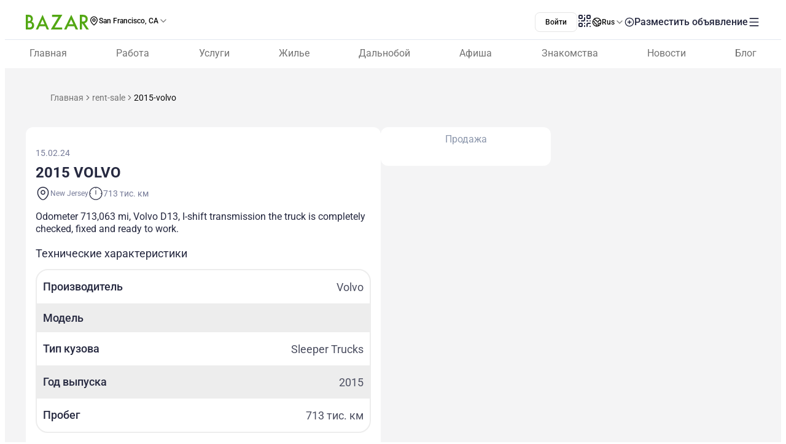

--- FILE ---
content_type: text/html;charset=utf-8
request_url: https://www.bazar.club/san-francisco/rent-sale/post/2015-volvo
body_size: 56593
content:
<!DOCTYPE html><html  lang="ru-RU"><head><style  data-primevue-style-id="layer-order">@layer reset,uno,primevue</style><meta charset="UTF-8">
<meta name="viewport" content="width=device-width, initial-scale=1">
<title>2015 VOLVO - BAZAR.club</title>
<script src="https://accounts.google.com/gsi/client" async defer></script>
<style> @font-face { font-family: "Roboto fallback"; src: local("Noto Sans"); size-adjust: 93.8205%; ascent-override: 98.884%; descent-override: 26.0221%; line-gap-override: 0%; } @font-face { font-family: "Roboto fallback"; src: local("Arial"); size-adjust: 100.1106%; ascent-override: 92.6709%; descent-override: 24.3871%; line-gap-override: 0%; } @font-face { font-family: "Roboto fallback"; src: local("Helvetica Neue"); size-adjust: 98.8578%; ascent-override: 93.8453%; descent-override: 24.6961%; line-gap-override: 0%; } @font-face { font-family: "Roboto fallback"; src: local("Roboto"); size-adjust: 100%; ascent-override: 92.7734%; descent-override: 24.4141%; line-gap-override: 0%; } @font-face { font-family: "Roboto fallback"; src: local("Segoe UI"); size-adjust: 99.8896%; ascent-override: 92.8759%; descent-override: 24.441%; line-gap-override: 0%; } @font-face { font-family: "Roboto fallback"; src: local("BlinkMacSystemFont"); size-adjust: 107.4822%; ascent-override: 86.3152%; descent-override: 22.7145%; line-gap-override: 0%; } @font-face { font-family: "Roboto fallback"; src: local("Noto Sans"); size-adjust: 93.8205%; ascent-override: 98.884%; descent-override: 26.0221%; line-gap-override: 0%; } @font-face { font-family: "Roboto fallback"; src: local("Arial"); size-adjust: 100.1106%; ascent-override: 92.6709%; descent-override: 24.3871%; line-gap-override: 0%; } @font-face { font-family: "Roboto fallback"; src: local("Helvetica Neue"); size-adjust: 98.8578%; ascent-override: 93.8453%; descent-override: 24.6961%; line-gap-override: 0%; } @font-face { font-family: "Roboto fallback"; src: local("Roboto"); size-adjust: 100%; ascent-override: 92.7734%; descent-override: 24.4141%; line-gap-override: 0%; } @font-face { font-family: "Roboto fallback"; src: local("Segoe UI"); size-adjust: 99.8896%; ascent-override: 92.8759%; descent-override: 24.441%; line-gap-override: 0%; } @font-face { font-family: "Roboto fallback"; src: local("BlinkMacSystemFont"); size-adjust: 107.4822%; ascent-override: 86.3152%; descent-override: 22.7145%; line-gap-override: 0%; } @font-face { font-family: "Roboto fallback"; src: local("Noto Sans"); size-adjust: 93.8205%; ascent-override: 98.884%; descent-override: 26.0221%; line-gap-override: 0%; } @font-face { font-family: "Roboto fallback"; src: local("Arial"); size-adjust: 100.1106%; ascent-override: 92.6709%; descent-override: 24.3871%; line-gap-override: 0%; } @font-face { font-family: "Roboto fallback"; src: local("Helvetica Neue"); size-adjust: 98.8578%; ascent-override: 93.8453%; descent-override: 24.6961%; line-gap-override: 0%; } @font-face { font-family: "Roboto fallback"; src: local("Roboto"); size-adjust: 100%; ascent-override: 92.7734%; descent-override: 24.4141%; line-gap-override: 0%; } @font-face { font-family: "Roboto fallback"; src: local("Segoe UI"); size-adjust: 99.8896%; ascent-override: 92.8759%; descent-override: 24.441%; line-gap-override: 0%; } @font-face { font-family: "Roboto fallback"; src: local("BlinkMacSystemFont"); size-adjust: 107.4822%; ascent-override: 86.3152%; descent-override: 22.7145%; line-gap-override: 0%; } @font-face { font-family: "Roboto fallback"; src: local("Noto Sans"); size-adjust: 93.8205%; ascent-override: 98.884%; descent-override: 26.0221%; line-gap-override: 0%; } @font-face { font-family: "Roboto fallback"; src: local("Arial"); size-adjust: 100.1106%; ascent-override: 92.6709%; descent-override: 24.3871%; line-gap-override: 0%; } @font-face { font-family: "Roboto fallback"; src: local("Helvetica Neue"); size-adjust: 98.8578%; ascent-override: 93.8453%; descent-override: 24.6961%; line-gap-override: 0%; } @font-face { font-family: "Roboto fallback"; src: local("Roboto"); size-adjust: 100%; ascent-override: 92.7734%; descent-override: 24.4141%; line-gap-override: 0%; } @font-face { font-family: "Roboto fallback"; src: local("Segoe UI"); size-adjust: 99.8896%; ascent-override: 92.8759%; descent-override: 24.441%; line-gap-override: 0%; } @font-face { font-family: "Roboto fallback"; src: local("BlinkMacSystemFont"); size-adjust: 107.4822%; ascent-override: 86.3152%; descent-override: 22.7145%; line-gap-override: 0%; } @font-face { font-family: "Roboto fallback"; src: local("Noto Sans"); size-adjust: 93.8205%; ascent-override: 98.884%; descent-override: 26.0221%; line-gap-override: 0%; } @font-face { font-family: "Roboto fallback"; src: local("Arial"); size-adjust: 100.1106%; ascent-override: 92.6709%; descent-override: 24.3871%; line-gap-override: 0%; } @font-face { font-family: "Roboto fallback"; src: local("Helvetica Neue"); size-adjust: 98.8578%; ascent-override: 93.8453%; descent-override: 24.6961%; line-gap-override: 0%; } @font-face { font-family: "Roboto fallback"; src: local("Roboto"); size-adjust: 100%; ascent-override: 92.7734%; descent-override: 24.4141%; line-gap-override: 0%; } @font-face { font-family: "Roboto fallback"; src: local("Segoe UI"); size-adjust: 99.8896%; ascent-override: 92.8759%; descent-override: 24.441%; line-gap-override: 0%; } @font-face { font-family: "Roboto fallback"; src: local("BlinkMacSystemFont"); size-adjust: 107.4822%; ascent-override: 86.3152%; descent-override: 22.7145%; line-gap-override: 0%; } @font-face { font-family: "Roboto fallback"; src: local("Noto Sans"); size-adjust: 93.8205%; ascent-override: 98.884%; descent-override: 26.0221%; line-gap-override: 0%; } @font-face { font-family: "Roboto fallback"; src: local("Arial"); size-adjust: 100.1106%; ascent-override: 92.6709%; descent-override: 24.3871%; line-gap-override: 0%; } @font-face { font-family: "Roboto fallback"; src: local("Helvetica Neue"); size-adjust: 98.8578%; ascent-override: 93.8453%; descent-override: 24.6961%; line-gap-override: 0%; } @font-face { font-family: "Roboto fallback"; src: local("Roboto"); size-adjust: 100%; ascent-override: 92.7734%; descent-override: 24.4141%; line-gap-override: 0%; } @font-face { font-family: "Roboto fallback"; src: local("Segoe UI"); size-adjust: 99.8896%; ascent-override: 92.8759%; descent-override: 24.441%; line-gap-override: 0%; } @font-face { font-family: "Roboto fallback"; src: local("BlinkMacSystemFont"); size-adjust: 107.4822%; ascent-override: 86.3152%; descent-override: 22.7145%; line-gap-override: 0%; } @font-face { font-family: "Roboto fallback"; src: local("Noto Sans"); size-adjust: 93.8205%; ascent-override: 98.884%; descent-override: 26.0221%; line-gap-override: 0%; } @font-face { font-family: "Roboto fallback"; src: local("Arial"); size-adjust: 100.1106%; ascent-override: 92.6709%; descent-override: 24.3871%; line-gap-override: 0%; } @font-face { font-family: "Roboto fallback"; src: local("Helvetica Neue"); size-adjust: 98.8578%; ascent-override: 93.8453%; descent-override: 24.6961%; line-gap-override: 0%; } @font-face { font-family: "Roboto fallback"; src: local("Roboto"); size-adjust: 100%; ascent-override: 92.7734%; descent-override: 24.4141%; line-gap-override: 0%; } @font-face { font-family: "Roboto fallback"; src: local("Segoe UI"); size-adjust: 99.8896%; ascent-override: 92.8759%; descent-override: 24.441%; line-gap-override: 0%; } @font-face { font-family: "Roboto fallback"; src: local("BlinkMacSystemFont"); size-adjust: 107.4822%; ascent-override: 86.3152%; descent-override: 22.7145%; line-gap-override: 0%; } @font-face { font-family: "Roboto fallback"; src: local("Noto Sans"); size-adjust: 93.8205%; ascent-override: 98.884%; descent-override: 26.0221%; line-gap-override: 0%; } @font-face { font-family: "Roboto fallback"; src: local("Arial"); size-adjust: 100.1106%; ascent-override: 92.6709%; descent-override: 24.3871%; line-gap-override: 0%; } @font-face { font-family: "Roboto fallback"; src: local("Helvetica Neue"); size-adjust: 98.8578%; ascent-override: 93.8453%; descent-override: 24.6961%; line-gap-override: 0%; } @font-face { font-family: "Roboto fallback"; src: local("Roboto"); size-adjust: 100%; ascent-override: 92.7734%; descent-override: 24.4141%; line-gap-override: 0%; } @font-face { font-family: "Roboto fallback"; src: local("Segoe UI"); size-adjust: 99.8896%; ascent-override: 92.8759%; descent-override: 24.441%; line-gap-override: 0%; } @font-face { font-family: "Roboto fallback"; src: local("BlinkMacSystemFont"); size-adjust: 107.4822%; ascent-override: 86.3152%; descent-override: 22.7145%; line-gap-override: 0%; } @font-face { font-family: "Roboto fallback"; src: local("Noto Sans"); size-adjust: 93.8205%; ascent-override: 98.884%; descent-override: 26.0221%; line-gap-override: 0%; } @font-face { font-family: "Roboto fallback"; src: local("Arial"); size-adjust: 100.1106%; ascent-override: 92.6709%; descent-override: 24.3871%; line-gap-override: 0%; } @font-face { font-family: "Roboto fallback"; src: local("Helvetica Neue"); size-adjust: 98.8578%; ascent-override: 93.8453%; descent-override: 24.6961%; line-gap-override: 0%; } @font-face { font-family: "Roboto fallback"; src: local("Roboto"); size-adjust: 100%; ascent-override: 92.7734%; descent-override: 24.4141%; line-gap-override: 0%; } @font-face { font-family: "Roboto fallback"; src: local("Segoe UI"); size-adjust: 99.8896%; ascent-override: 92.8759%; descent-override: 24.441%; line-gap-override: 0%; } @font-face { font-family: "Roboto fallback"; src: local("BlinkMacSystemFont"); size-adjust: 107.4822%; ascent-override: 86.3152%; descent-override: 22.7145%; line-gap-override: 0%; } @font-face { font-family: "Roboto fallback"; src: local("Noto Sans"); size-adjust: 93.8205%; ascent-override: 98.884%; descent-override: 26.0221%; line-gap-override: 0%; } @font-face { font-family: "Roboto fallback"; src: local("Arial"); size-adjust: 100.1106%; ascent-override: 92.6709%; descent-override: 24.3871%; line-gap-override: 0%; } @font-face { font-family: "Roboto fallback"; src: local("Helvetica Neue"); size-adjust: 98.8578%; ascent-override: 93.8453%; descent-override: 24.6961%; line-gap-override: 0%; } @font-face { font-family: "Roboto fallback"; src: local("Roboto"); size-adjust: 100%; ascent-override: 92.7734%; descent-override: 24.4141%; line-gap-override: 0%; } @font-face { font-family: "Roboto fallback"; src: local("Segoe UI"); size-adjust: 99.8896%; ascent-override: 92.8759%; descent-override: 24.441%; line-gap-override: 0%; } @font-face { font-family: "Roboto fallback"; src: local("BlinkMacSystemFont"); size-adjust: 107.4822%; ascent-override: 86.3152%; descent-override: 22.7145%; line-gap-override: 0%; } </style>
<link rel="stylesheet" href="/_nuxt/entry.tZvb4XzG.css" crossorigin>
<link rel="stylesheet" href="/_nuxt/swiper-vue.CU3dLFJZ.css" crossorigin>
<link rel="stylesheet" href="/_nuxt/Footer.ugbOCBrC.css" crossorigin>
<link rel="stylesheet" href="/_nuxt/Select.BzdJNIiZ.css" crossorigin>
<link rel="stylesheet" href="/_nuxt/_slug_.CUYlHA3z.css" crossorigin>
<link rel="stylesheet" href="/_nuxt/Social.BPqSX8te.css" crossorigin>
<link rel="stylesheet" href="/_nuxt/CallAuthorPopup.CgdBppjk.css" crossorigin>
<link rel="stylesheet" href="/_nuxt/ChatPopup.CjA3j68F.css" crossorigin>
<link rel="stylesheet" href="/_nuxt/ContactBtn.CQ0SO3Kn.css" crossorigin>
<link rel="stylesheet" href="/_nuxt/Text.D6mHWm0G.css" crossorigin>
<link rel="stylesheet" href="/_nuxt/Gallery._8sYDC_X.css" crossorigin>
<link rel="stylesheet" href="/_nuxt/Report.DxKieWXW.css" crossorigin>
<link rel="stylesheet" href="/_nuxt/AddToFavorites.DxIvS1oe.css" crossorigin>
<link rel="stylesheet" href="/_nuxt/PostShareBlock.CpGFI9oh.css" crossorigin>
<link rel="stylesheet" href="/_nuxt/Title.SQ6xtr1y.css" crossorigin>
<link rel="stylesheet" href="/_nuxt/BaseTemplate.hiv5B5M5.css" crossorigin>
<link rel="stylesheet" href="/_nuxt/FullScreen.BSTi9vhv.css" crossorigin>
<link rel="stylesheet" href="/_nuxt/index.QQqRlRaV.css" crossorigin>
<link href="https://cdn.jsdelivr.net/npm/@statsig/js-client@3/build/statsig-js-client+session-replay+web-analytics.min.js?apikey=client-7pHkujhQOTacrHArChbo8dIbp4nUaX19SuHechGxEZ5" rel="preload" crossorigin="anonymous" referrerpolicy="no-referrer" fetchpriority="low" as="script">
<link href="https://appleid.cdn-apple.com/appleauth/static/jsapi/appleid/1/en_US/appleid.auth.js" rel="preload" crossorigin="anonymous" referrerpolicy="no-referrer" fetchpriority="low" as="script">
<link href="/scripts/clarity.js" rel="preload" fetchpriority="low" as="script">
<link href="/scripts/helpCrunch.js" rel="preload" fetchpriority="low" as="script">
<link href="/scripts/helpCrunch-2.js" rel="preload" fetchpriority="low" as="script">
<link href="/scripts/sputnik.js" rel="preload" fetchpriority="low" as="script">
<link href="/scripts/sputnik-2.js" rel="preload" fetchpriority="low" as="script">
<link href="/scripts/sputnik-3.js" rel="preload" fetchpriority="low" as="script">
<link rel="modulepreload" as="script" crossorigin href="/_nuxt/CEF-3nqh.js">
<link rel="modulepreload" as="script" crossorigin href="/_nuxt/BqX9Mh-x.js">
<link rel="modulepreload" as="script" crossorigin href="/_nuxt/CfhAsu1f.js">
<link rel="modulepreload" as="script" crossorigin href="/_nuxt/BqPd7k_d.js">
<link rel="modulepreload" as="script" crossorigin href="/_nuxt/Ba6SgKdQ.js">
<link rel="modulepreload" as="script" crossorigin href="/_nuxt/BFh4AWh-.js">
<link rel="modulepreload" as="script" crossorigin href="/_nuxt/tl5COj6F.js">
<link rel="modulepreload" as="script" crossorigin href="/_nuxt/BxFsjmSh.js">
<link rel="modulepreload" as="script" crossorigin href="/_nuxt/tSaK2l8E.js">
<link rel="modulepreload" as="script" crossorigin href="/_nuxt/Bzw1LUYg.js">
<link rel="modulepreload" as="script" crossorigin href="/_nuxt/BwnWFbRx.js">
<link rel="modulepreload" as="script" crossorigin href="/_nuxt/CFp9UBdA.js">
<link rel="modulepreload" as="script" crossorigin href="/_nuxt/BZw5hcto.js">
<link rel="modulepreload" as="script" crossorigin href="/_nuxt/ChNFAVCg.js">
<link rel="modulepreload" as="script" crossorigin href="/_nuxt/C5NzkhLE.js">
<link rel="modulepreload" as="script" crossorigin href="/_nuxt/D0Hij2Qe.js">
<link rel="modulepreload" as="script" crossorigin href="/_nuxt/DtNON0Lq.js">
<link rel="modulepreload" as="script" crossorigin href="/_nuxt/BPKvbh91.js">
<link rel="modulepreload" as="script" crossorigin href="/_nuxt/l1HR81QE.js">
<link rel="modulepreload" as="script" crossorigin href="/_nuxt/DlT7Sb0E.js">
<link rel="modulepreload" as="script" crossorigin href="/_nuxt/B0czS_Z-.js">
<link rel="modulepreload" as="script" crossorigin href="/_nuxt/Cy0y7jGS.js">
<link rel="modulepreload" as="script" crossorigin href="/_nuxt/DazwBHF9.js">
<link rel="modulepreload" as="script" crossorigin href="/_nuxt/BvpZ2K-G.js">
<link rel="modulepreload" as="script" crossorigin href="/_nuxt/FocMwlmn.js">
<link rel="modulepreload" as="script" crossorigin href="/_nuxt/BZwrooRP.js">
<link rel="modulepreload" as="script" crossorigin href="/_nuxt/DXClqkto.js">
<link rel="modulepreload" as="script" crossorigin href="/_nuxt/DYZVYByz.js">
<link rel="modulepreload" as="script" crossorigin href="/_nuxt/BB4EXU_5.js">
<link rel="modulepreload" as="script" crossorigin href="/_nuxt/D2EJe2Zf.js">
<link rel="modulepreload" as="script" crossorigin href="/_nuxt/CfsHpdT7.js">
<link rel="modulepreload" as="script" crossorigin href="/_nuxt/BK_fpcym.js">
<link rel="modulepreload" as="script" crossorigin href="/_nuxt/BaZNun4k.js">
<link rel="modulepreload" as="script" crossorigin href="/_nuxt/DTVt_K6x.js">
<link rel="modulepreload" as="script" crossorigin href="/_nuxt/CaGyVsPt.js">
<link rel="modulepreload" as="script" crossorigin href="/_nuxt/BuzLk9-y.js">
<link rel="modulepreload" as="script" crossorigin href="/_nuxt/2AvFf6yZ.js">
<link rel="modulepreload" as="script" crossorigin href="/_nuxt/D3ewCNT5.js">
<link rel="modulepreload" as="script" crossorigin href="/_nuxt/CPFniPlz.js">
<link rel="modulepreload" as="script" crossorigin href="/_nuxt/DZGbZDGC.js">
<link rel="modulepreload" as="script" crossorigin href="/_nuxt/48GtmLXd.js">
<link rel="modulepreload" as="script" crossorigin href="/_nuxt/CkaTIYID.js">
<link rel="modulepreload" as="script" crossorigin href="/_nuxt/Dzr3TjpQ.js">
<link rel="modulepreload" as="script" crossorigin href="/_nuxt/Dj2wqVwa.js">
<link rel="modulepreload" as="script" crossorigin href="/_nuxt/DIurL5ix.js">
<link rel="modulepreload" as="script" crossorigin href="/_nuxt/_Dx-NQgp.js">
<link rel="modulepreload" as="script" crossorigin href="/_nuxt/D0GJie71.js">
<link rel="modulepreload" as="script" crossorigin href="/_nuxt/DSugZ4GG.js">
<link rel="modulepreload" as="script" crossorigin href="/_nuxt/CFsxEPQx.js">
<link rel="modulepreload" as="script" crossorigin href="/_nuxt/DbW7S-0k.js">
<link rel="modulepreload" as="script" crossorigin href="/_nuxt/Bq_QZMT3.js">
<link rel="modulepreload" as="script" crossorigin href="/_nuxt/1D0cuUU8.js">
<link rel="modulepreload" as="script" crossorigin href="/_nuxt/BXixgyLa.js">
<link rel="modulepreload" as="script" crossorigin href="/_nuxt/ZSZuntPc.js">
<link rel="modulepreload" as="script" crossorigin href="/_nuxt/956dmF2n.js">
<link rel="modulepreload" as="script" crossorigin href="/_nuxt/DpLJTazW.js">
<link rel="modulepreload" as="script" crossorigin href="/_nuxt/EsR5ZRc2.js">
<link rel="modulepreload" as="script" crossorigin href="/_nuxt/B2IJBm5p.js">
<link rel="modulepreload" as="script" crossorigin href="/_nuxt/BBrHshvs.js">
<link rel="modulepreload" as="script" crossorigin href="/_nuxt/DAVPdDXh.js">
<link rel="preload" as="fetch" fetchpriority="low" crossorigin="anonymous" href="/_nuxt/builds/meta/dd60e470-d8fc-4894-b46d-7b686cd2831a.json">
<link rel="prefetch" as="image" type="image/svg+xml" href="/_nuxt/app-qr-code.Dr5OYLFf.svg">
<link rel="prefetch" as="image" type="image/webp" href="/_nuxt/GooglePlay.uD3mgZaT.webp">
<link rel="prefetch" as="image" type="image/webp" href="/_nuxt/AppStore.DBG958zk.webp">
<link rel="prefetch" as="image" type="image/svg+xml" href="/_nuxt/primeicons.BubJZjaf.svg">
<link rel="prefetch" as="script" crossorigin href="/_nuxt/D77T2FM2.js">
<link rel="prefetch" as="script" crossorigin href="/_nuxt/B0mAwxT6.js">
<link rel="prefetch" as="script" crossorigin href="/_nuxt/BGUlU74B.js">
<link rel="prefetch" as="script" crossorigin href="/_nuxt/Dhk-4xFn.js">
<link rel="prefetch" as="script" crossorigin href="/_nuxt/D3mmHe6I.js">
<link rel="prefetch" as="script" crossorigin href="/_nuxt/BnSWfoMl.js">
<link rel="prefetch" as="script" crossorigin href="/_nuxt/BqQCDPL0.js">
<link rel="prefetch" as="script" crossorigin href="/_nuxt/Dvhrwse5.js">
<link rel="prefetch" as="script" crossorigin href="/_nuxt/B8Ap08-p.js">
<link rel="prefetch" as="script" crossorigin href="/_nuxt/BRsF7bqd.js">
<link rel="prefetch" as="script" crossorigin href="/_nuxt/BEHCUwyq.js">
<link rel="prefetch" as="script" crossorigin href="/_nuxt/lOFBMZ3-.js">
<link rel="prefetch" as="script" crossorigin href="/_nuxt/C4svyl1H.js">
<link rel="prefetch" as="script" crossorigin href="/_nuxt/B_NXL6bH.js">
<link rel="prefetch" as="script" crossorigin href="/_nuxt/CDbrV-NN.js">
<link rel="prefetch" as="script" crossorigin href="/_nuxt/D5oPpAIG.js">
<link rel="prefetch" as="script" crossorigin href="/_nuxt/CePFv228.js">
<link rel="prefetch" as="script" crossorigin href="/_nuxt/D5zRkl70.js">
<link rel="prefetch" as="script" crossorigin href="/_nuxt/C24e6or0.js">
<link rel="prefetch" as="script" crossorigin href="/_nuxt/ChE4pMIa.js">
<link rel="prefetch" as="script" crossorigin href="/_nuxt/Bs7VcHox.js">
<link rel="prefetch" as="script" crossorigin href="/_nuxt/AQpjx6h8.js">
<link rel="prefetch" as="script" crossorigin href="/_nuxt/Cl1aSwl0.js">
<link rel="prefetch" as="script" crossorigin href="/_nuxt/Ty8RQ_Oq.js">
<link rel="prefetch" as="script" crossorigin href="/_nuxt/CtJxDqlt.js">
<link rel="prefetch" as="script" crossorigin href="/_nuxt/04aX2AMX.js">
<link rel="prefetch" as="script" crossorigin href="/_nuxt/CIOhRN3g.js">
<link rel="prefetch" as="script" crossorigin href="/_nuxt/BUcOx5r0.js">
<link rel="prefetch" as="script" crossorigin href="/_nuxt/WR9rziT0.js">
<link rel="prefetch" as="script" crossorigin href="/_nuxt/DBvqhJUt.js">
<link rel="prefetch" as="script" crossorigin href="/_nuxt/BpKmPE52.js">
<link rel="prefetch" as="script" crossorigin href="/_nuxt/CO2TeJH-.js">
<link rel="prefetch" as="script" crossorigin href="/_nuxt/DkhLYqr6.js">
<link rel="prefetch" as="script" crossorigin href="/_nuxt/DPjG8rWX.js">
<link rel="prefetch" as="script" crossorigin href="/_nuxt/PGRPc_bS.js">
<link rel="prefetch" as="style" crossorigin href="/_nuxt/auth.BaS4hE77.css">
<link rel="prefetch" as="script" crossorigin href="/_nuxt/CfHIguBH.js">
<link rel="prefetch" as="script" crossorigin href="/_nuxt/CpZa83BY.js">
<link rel="prefetch" as="script" crossorigin href="/_nuxt/C6fKv5fm.js">
<link rel="prefetch" as="script" crossorigin href="/_nuxt/CfxdeYj1.js">
<link rel="prefetch" as="script" crossorigin href="/_nuxt/Bhun055T.js">
<link rel="prefetch" as="script" crossorigin href="/_nuxt/B7IfP0sZ.js">
<link rel="prefetch" as="script" crossorigin href="/_nuxt/CQ_dfCK5.js">
<link rel="prefetch" as="script" crossorigin href="/_nuxt/kv4dk5BY.js">
<link rel="prefetch" as="script" crossorigin href="/_nuxt/BaitmEc5.js">
<link rel="prefetch" as="script" crossorigin href="/_nuxt/CtTfAFIF.js">
<link rel="prefetch" as="image" type="image/svg+xml" href="/_nuxt/header-qr-app.BYE6ZqBz.svg">
<link rel="prefetch" as="image" type="image/svg+xml" href="/_nuxt/GooglePlay-white.CgxrYepW.svg">
<link rel="prefetch" as="image" type="image/svg+xml" href="/_nuxt/AppStore.BkPfIVAT.svg">
<meta name="apple-mobile-web-app-status-bar-style" content="black-translucent">
<script>!function(f,b,e,v,n,t,s)
                      {if(f.fbq)return;n=f.fbq=function(){n.callMethod?
                      n.callMethod.apply(n,arguments):n.queue.push(arguments)};
                      if(!f._fbq)f._fbq=n;n.push=n;n.loaded=!0;n.version='2.0';
                      n.queue=[];t=b.createElement(e);t.async=!0;
                      t.src=v;s=b.getElementsByTagName(e)[0];
                      s.parentNode.insertBefore(t,s)}(window, document,'script',
                      'https://connect.facebook.net/en_US/fbevents.js');
                      fbq('init', '722902543576698');
                      fbq('track', 'PageView');</script>
<noscript><img height="1" width="1" style="display:none"
                src="https://www.facebook.com/tr?id=722902543576698&ev=PageView&noscript=1"
                /></noscript>
<meta property="og:site_name" content="Bazar.club">
<meta property="og:image" content="https://d3hr4p3ycp9vo6.cloudfront.net/images/rent-sale/2022/09/20/1665166761.img_6602.webp">
<script type="application/ld+json">[{"@context":"https://schema.org","@type":"WebSite","url":"https://bazar.club","potentialAction":{"@type":"SearchAction","target":{"@type":"EntryPoint","urlTemplate":"?posts-upload%5Bquery%5D={search_term_string}"},"query-input":"required name=search_term_string"}}]</script>
<link rel="alternate" hreflang="ru" href="https://bazar.club/san-francisco/rent-sale/post/2015-volvo" data-hid="alternative-ru">
<link rel="alternate" hreflang="uk" href="https://bazar.club/ua/san-francisco/rent-sale/post/2015-volvo" data-hid="alternative-ua">
<link rel="alternate" hreflang="en" href="/en/san-francisco/rent-sale/post/2015-volvo" data-hid="alternative-en">
<link rel="alternate" hreflang="pl" href="https://bazar.club/pl/san-francisco/rent-sale/post/2015-volvo" data-hid="alternative-pl">
<link rel="alternate" hreflang="x-default" href="https://bazar.club/san-francisco/rent-sale/post/2015-volvo" data-hid="alternative-x-default">
<link rel="canonical" href="https://www.bazar.club/rent-sale/post/2015-volvo" data-hid="canonical">
<link rel="icon" type="image/x-icon" href="/favicon.ico">
<meta property="og:title" content="2015 VOLVO">
<meta name="description" content="Odometer 713,063 mi, Volvo D13, I-shift transmission the truck is completely checked, fixed and ready to work.">
<meta property="og:description" content="Odometer 713,063 mi, Volvo D13, I-shift transmission the truck is completely checked, fixed and ready to work.">
<meta property="og:type" content="article">
<meta property="og:url" content="https://bazar.club/san-francisco/rent-sale/post/2015-volvo">
<script type="application/ld+json" data-hid="rent-sale-car-schema">{"@context":"https://schema.org","@type":"Car","name":"2015 VOLVO","vehicleIdentificationNumber":null,"image":["https://d3hr4p3ycp9vo6.cloudfront.net/images/rent-sale/2022/09/20/1665166761.img_6602.webm","https://d3hr4p3ycp9vo6.cloudfront.net/images/rent-sale/2022/09/20/1665166764.img_6602.webm","https://d3hr4p3ycp9vo6.cloudfront.net/images/rent-sale/2022/09/20/1665166765.img_6603.webm","https://d3hr4p3ycp9vo6.cloudfront.net/images/rent-sale/2022/09/20/1665166766.img_6604-1.webm","https://d3hr4p3ycp9vo6.cloudfront.net/images/rent-sale/2022/09/20/1665166768.img_6605.webm","https://d3hr4p3ycp9vo6.cloudfront.net/images/rent-sale/2022/09/20/1665166769.img_6606-1.webm","https://d3hr4p3ycp9vo6.cloudfront.net/images/rent-sale/2022/09/20/1665166770.img_6607.webm","https://d3hr4p3ycp9vo6.cloudfront.net/images/rent-sale/2022/09/20/1665166771.img_6608.webm","https://d3hr4p3ycp9vo6.cloudfront.net/images/rent-sale/2022/09/20/1665166771.img_6609.webm","https://d3hr4p3ycp9vo6.cloudfront.net/images/rent-sale/2022/09/20/1665166772.img_6610.webm","https://d3hr4p3ycp9vo6.cloudfront.net/images/rent-sale/2022/09/20/1665166773.img_6611.webm","https://d3hr4p3ycp9vo6.cloudfront.net/images/rent-sale/2022/09/20/1665166773.img_681333.webm"],"url":"/san-francisco/rent-sale/post/2015-volvo","offers":null,"itemCondition":"https://schema.org/UsedCondition","brand":{"@type":"Brand","name":"Volvo"},"vehicleModelDate":2015,"mileageFromOdometer":{"@type":"QuantitativeValue","value":"713000","unitCode":"SMI"},"bodyType":"Sleeper Trucks"}</script>
<script type="application/ld+json" data-hid="Breadcrumbs">{"@context":"https://schema.org","@type":"BreadcrumbList","itemListElement":[{"@type":"ListItem","position":1,"name":"Главная","item":"/"},{"@type":"ListItem","position":2,"name":"rent-sale","item":"/san-francisco/rent-sale"},{"@type":"ListItem","position":3,"name":"2015-volvo"}]}</script>
<script type="module" src="/_nuxt/CEF-3nqh.js" crossorigin></script><style type="text/css" data-primevue-style-id="base" >.p-hidden-accessible{border:0;clip:rect(0 0 0 0);height:1px;margin:-1px;overflow:hidden;padding:0;position:absolute;width:1px;}.p-hidden-accessible input,.p-hidden-accessible select{transform:scale(0);}.p-overflow-hidden{overflow:hidden;padding-right:var(--p-scrollbar-width);}</style><style type="text/css" data-primevue-style-id="global-style" >*,::before,::after{box-sizing:border-box;}.p-connected-overlay{opacity:0;transform:scaleY(0.8);transition:transform 0.12s cubic-bezier(0,0,0.2,1),opacity 0.12s cubic-bezier(0,0,0.2,1);}.p-connected-overlay-visible{opacity:1;transform:scaleY(1);}.p-connected-overlay-hidden{opacity:0;transform:scaleY(1);transition:opacity 0.1s linear;}.p-connected-overlay-enter-from{opacity:0;transform:scaleY(0.8);}.p-connected-overlay-leave-to{opacity:0;}.p-connected-overlay-enter-active{transition:transform 0.12s cubic-bezier(0,0,0.2,1),opacity 0.12s cubic-bezier(0,0,0.2,1);}.p-connected-overlay-leave-active{transition:opacity 0.1s linear;}.p-toggleable-content-enter-from,.p-toggleable-content-leave-to{max-height:0;}.p-toggleable-content-enter-to,.p-toggleable-content-leave-from{max-height:1000px;}.p-toggleable-content-leave-active{overflow:hidden;transition:max-height 0.45s cubic-bezier(0,1,0,1);}.p-toggleable-content-enter-active{overflow:hidden;transition:max-height 1s ease-in-out;}.p-disabled,.p-disabled *{cursor:default;pointer-events:none;user-select:none;}.p-disabled,.p-component:disabled{opacity:var(--p-disabled-opacity);}.pi{font-size:var(--p-icon-size);}.p-icon{width:var(--p-icon-size);height:var(--p-icon-size);}.p-overlay-mask{background:var(--p-mask-background);color:var(--p-mask-color);position:fixed;top:0;left:0;width:100%;height:100%;}.p-overlay-mask-enter{animation:p-overlay-mask-enter-animation var(--p-mask-transition-duration) forwards;}.p-overlay-mask-leave{animation:p-overlay-mask-leave-animation var(--p-mask-transition-duration) forwards;}@keyframes p-overlay-mask-enter-animation{from{background:transparent;}to{background:var(--p-mask-background);}}@keyframes p-overlay-mask-leave-animation{from{background:var(--p-mask-background);}to{background:transparent;}}</style><style type="text/css" data-primevue-style-id="checkbox-style" >.p-checkbox{position:relative;display:inline-flex;user-select:none;vertical-align:bottom;width:var(--p-checkbox-width);height:var(--p-checkbox-height);}.p-checkbox-input{cursor:pointer;appearance:none;position:absolute;inset-block-start:0;inset-inline-start:0;width:100%;height:100%;padding:0;margin:0;opacity:0;z-index:1;outline:0 none;border:1px solid transparent;border-radius:var(--p-checkbox-border-radius);}.p-checkbox-box{display:flex;justify-content:center;align-items:center;border-radius:var(--p-checkbox-border-radius);border:1px solid var(--p-checkbox-border-color);background:var(--p-checkbox-background);width:var(--p-checkbox-width);height:var(--p-checkbox-height);transition:background var(--p-checkbox-transition-duration),color var(--p-checkbox-transition-duration),border-color var(--p-checkbox-transition-duration),box-shadow var(--p-checkbox-transition-duration),outline-color var(--p-checkbox-transition-duration);outline-color:transparent;box-shadow:var(--p-checkbox-shadow);}.p-checkbox-icon{transition-duration:var(--p-checkbox-transition-duration);color:var(--p-checkbox-icon-color);font-size:var(--p-checkbox-icon-size);width:var(--p-checkbox-icon-size);height:var(--p-checkbox-icon-size);}.p-checkbox:not(.p-disabled):has(.p-checkbox-input:hover) .p-checkbox-box{border-color:var(--p-checkbox-hover-border-color);}.p-checkbox-checked .p-checkbox-box{border-color:var(--p-checkbox-checked-border-color);background:var(--p-checkbox-checked-background);}.p-checkbox-checked .p-checkbox-icon{color:var(--p-checkbox-icon-checked-color);}.p-checkbox-checked:not(.p-disabled):has(.p-checkbox-input:hover) .p-checkbox-box{background:var(--p-checkbox-checked-hover-background);border-color:var(--p-checkbox-checked-hover-border-color);}.p-checkbox-checked:not(.p-disabled):has(.p-checkbox-input:hover) .p-checkbox-icon{color:var(--p-checkbox-icon-checked-hover-color);}.p-checkbox:not(.p-disabled):has(.p-checkbox-input:focus-visible) .p-checkbox-box{border-color:var(--p-checkbox-focus-border-color);box-shadow:var(--p-checkbox-focus-ring-shadow);outline:var(--p-checkbox-focus-ring-width) var(--p-checkbox-focus-ring-style) var(--p-checkbox-focus-ring-color);outline-offset:var(--p-checkbox-focus-ring-offset);}.p-checkbox-checked:not(.p-disabled):has(.p-checkbox-input:focus-visible) .p-checkbox-box{border-color:var(--p-checkbox-checked-focus-border-color);}.p-checkbox.p-invalid > .p-checkbox-box{border-color:var(--p-checkbox-invalid-border-color);}.p-checkbox.p-variant-filled .p-checkbox-box{background:var(--p-checkbox-filled-background);}.p-checkbox-checked.p-variant-filled .p-checkbox-box{background:var(--p-checkbox-checked-background);}.p-checkbox-checked.p-variant-filled:not(.p-disabled):has(.p-checkbox-input:hover) .p-checkbox-box{background:var(--p-checkbox-checked-hover-background);}.p-checkbox.p-disabled{opacity:1;}.p-checkbox.p-disabled .p-checkbox-box{background:var(--p-checkbox-disabled-background);border-color:var(--p-checkbox-checked-disabled-border-color);}.p-checkbox.p-disabled .p-checkbox-box .p-checkbox-icon{color:var(--p-checkbox-icon-disabled-color);}.p-checkbox-sm,.p-checkbox-sm .p-checkbox-box{width:var(--p-checkbox-sm-width);height:var(--p-checkbox-sm-height);}.p-checkbox-sm .p-checkbox-icon{font-size:var(--p-checkbox-icon-sm-size);width:var(--p-checkbox-icon-sm-size);height:var(--p-checkbox-icon-sm-size);}.p-checkbox-lg,.p-checkbox-lg .p-checkbox-box{width:var(--p-checkbox-lg-width);height:var(--p-checkbox-lg-height);}.p-checkbox-lg .p-checkbox-icon{font-size:var(--p-checkbox-icon-lg-size);width:var(--p-checkbox-icon-lg-size);height:var(--p-checkbox-icon-lg-size);}</style><style type="text/css" data-primevue-style-id="datepicker-style" >.p-datepicker{display:inline-flex;max-width:100%;}.p-datepicker-input{flex:1 1 auto;width:1%;}.p-datepicker:has(.p-datepicker-dropdown) .p-datepicker-input{border-start-end-radius:0;border-end-end-radius:0;}.p-datepicker-dropdown{cursor:pointer;display:inline-flex;user-select:none;align-items:center;justify-content:center;overflow:hidden;position:relative;width:var(--p-datepicker-dropdown-width);border-start-end-radius:var(--p-datepicker-dropdown-border-radius);border-end-end-radius:var(--p-datepicker-dropdown-border-radius);background:var(--p-datepicker-dropdown-background);border:1px solid var(--p-datepicker-dropdown-border-color);border-inline-start:0 none;color:var(--p-datepicker-dropdown-color);transition:background var(--p-datepicker-transition-duration),color var(--p-datepicker-transition-duration),border-color var(--p-datepicker-transition-duration),outline-color var(--p-datepicker-transition-duration);outline-color:transparent;}.p-datepicker-dropdown:not(:disabled):hover{background:var(--p-datepicker-dropdown-hover-background);border-color:var(--p-datepicker-dropdown-hover-border-color);color:var(--p-datepicker-dropdown-hover-color);}.p-datepicker-dropdown:not(:disabled):active{background:var(--p-datepicker-dropdown-active-background);border-color:var(--p-datepicker-dropdown-active-border-color);color:var(--p-datepicker-dropdown-active-color);}.p-datepicker-dropdown:focus-visible{box-shadow:var(--p-datepicker-dropdown-focus-ring-shadow);outline:var(--p-datepicker-dropdown-focus-ring-width) var(--p-datepicker-dropdown-focus-ring-style) var(--p-datepicker-dropdown-focus-ring-color);outline-offset:var(--p-datepicker-dropdown-focus-ring-offset);}.p-datepicker:has(.p-datepicker-input-icon-container){position:relative;}.p-datepicker:has(.p-datepicker-input-icon-container) .p-datepicker-input{padding-inline-end:calc((var(--p-form-field-padding-x) * 2) + var(--p-icon-size));}.p-datepicker-input-icon-container{cursor:pointer;position:absolute;top:50%;inset-inline-end:var(--p-form-field-padding-x);margin-block-start:calc(-1 * (var(--p-icon-size) / 2));color:var(--p-datepicker-input-icon-color);line-height:1;}.p-datepicker-fluid{display:flex;}.p-datepicker-fluid .p-datepicker-input{width:1%;}.p-datepicker .p-datepicker-panel{min-width:100%;}.p-datepicker-panel{width:auto;padding:var(--p-datepicker-panel-padding);background:var(--p-datepicker-panel-background);color:var(--p-datepicker-panel-color);border:1px solid var(--p-datepicker-panel-border-color);border-radius:var(--p-datepicker-panel-border-radius);box-shadow:var(--p-datepicker-panel-shadow);}.p-datepicker-panel-inline{display:inline-block;overflow-x:auto;box-shadow:none;}.p-datepicker-header{display:flex;align-items:center;justify-content:space-between;padding:var(--p-datepicker-header-padding);background:var(--p-datepicker-header-background);color:var(--p-datepicker-header-color);border-block-end:1px solid var(--p-datepicker-header-border-color);}.p-datepicker-next-button:dir(rtl){order:-1;}.p-datepicker-prev-button:dir(rtl){order:1;}.p-datepicker-title{display:flex;align-items:center;justify-content:space-between;gap:var(--p-datepicker-title-gap);font-weight:var(--p-datepicker-title-font-weight);}.p-datepicker-select-year,.p-datepicker-select-month{border:none;background:transparent;margin:0;cursor:pointer;font-weight:inherit;transition:background var(--p-datepicker-transition-duration),color var(--p-datepicker-transition-duration),border-color var(--p-datepicker-transition-duration),outline-color var(--p-datepicker-transition-duration),box-shadow var(--p-datepicker-transition-duration);}.p-datepicker-select-month{padding:var(--p-datepicker-select-month-padding);color:var(--p-datepicker-select-month-color);border-radius:var(--p-datepicker-select-month-border-radius);}.p-datepicker-select-year{padding:var(--p-datepicker-select-year-padding);color:var(--p-datepicker-select-year-color);border-radius:var(--p-datepicker-select-year-border-radius);}.p-datepicker-select-month:enabled:hover{background:var(--p-datepicker-select-month-hover-background);color:var(--p-datepicker-select-month-hover-color);}.p-datepicker-select-year:enabled:hover{background:var(--p-datepicker-select-year-hover-background);color:var(--p-datepicker-select-year-hover-color);}.p-datepicker-select-month:focus-visible,.p-datepicker-select-year:focus-visible{box-shadow:var(--p-datepicker-date-focus-ring-shadow);outline:var(--p-datepicker-date-focus-ring-width) var(--p-datepicker-date-focus-ring-style) var(--p-datepicker-date-focus-ring-color);outline-offset:var(--p-datepicker-date-focus-ring-offset);}.p-datepicker-calendar-container{display:flex;}.p-datepicker-calendar-container .p-datepicker-calendar{flex:1 1 auto;border-inline-start:1px solid var(--p-datepicker-group-border-color);padding-inline-end:var(--p-datepicker-group-gap);padding-inline-start:var(--p-datepicker-group-gap);}.p-datepicker-calendar-container .p-datepicker-calendar:first-child{padding-inline-start:0;border-inline-start:0 none;}.p-datepicker-calendar-container .p-datepicker-calendar:last-child{padding-inline-end:0;}.p-datepicker-day-view{width:100%;border-collapse:collapse;font-size:1rem;margin:var(--p-datepicker-day-view-margin);}.p-datepicker-weekday-cell{padding:var(--p-datepicker-week-day-padding);}.p-datepicker-weekday{font-weight:var(--p-datepicker-week-day-font-weight);color:var(--p-datepicker-week-day-color);}.p-datepicker-day-cell{padding:var(--p-datepicker-date-padding);}.p-datepicker-day{display:flex;justify-content:center;align-items:center;cursor:pointer;margin:0 auto;overflow:hidden;position:relative;width:var(--p-datepicker-date-width);height:var(--p-datepicker-date-height);border-radius:var(--p-datepicker-date-border-radius);transition:background var(--p-datepicker-transition-duration),color var(--p-datepicker-transition-duration),border-color var(--p-datepicker-transition-duration),box-shadow var(--p-datepicker-transition-duration),outline-color var(--p-datepicker-transition-duration);border:1px solid transparent;outline-color:transparent;color:var(--p-datepicker-date-color);}.p-datepicker-day:not(.p-datepicker-day-selected):not(.p-disabled):hover{background:var(--p-datepicker-date-hover-background);color:var(--p-datepicker-date-hover-color);}.p-datepicker-day:focus-visible{box-shadow:var(--p-datepicker-date-focus-ring-shadow);outline:var(--p-datepicker-date-focus-ring-width) var(--p-datepicker-date-focus-ring-style) var(--p-datepicker-date-focus-ring-color);outline-offset:var(--p-datepicker-date-focus-ring-offset);}.p-datepicker-day-selected{background:var(--p-datepicker-date-selected-background);color:var(--p-datepicker-date-selected-color);}.p-datepicker-day-selected-range{background:var(--p-datepicker-date-range-selected-background);color:var(--p-datepicker-date-range-selected-color);}.p-datepicker-today > .p-datepicker-day{background:var(--p-datepicker-today-background);color:var(--p-datepicker-today-color);}.p-datepicker-today > .p-datepicker-day-selected{background:var(--p-datepicker-date-selected-background);color:var(--p-datepicker-date-selected-color);}.p-datepicker-today > .p-datepicker-day-selected-range{background:var(--p-datepicker-date-range-selected-background);color:var(--p-datepicker-date-range-selected-color);}.p-datepicker-weeknumber{text-align:center;}.p-datepicker-month-view{margin:var(--p-datepicker-month-view-margin);}.p-datepicker-month{width:33.3%;display:inline-flex;align-items:center;justify-content:center;cursor:pointer;overflow:hidden;position:relative;padding:var(--p-datepicker-month-padding);transition:background var(--p-datepicker-transition-duration),color var(--p-datepicker-transition-duration),border-color var(--p-datepicker-transition-duration),box-shadow var(--p-datepicker-transition-duration),outline-color var(--p-datepicker-transition-duration);border-radius:var(--p-datepicker-month-border-radius);outline-color:transparent;color:var(--p-datepicker-date-color);}.p-datepicker-month:not(.p-disabled):not(.p-datepicker-month-selected):hover{color:var(--p-datepicker-date-hover-color);background:var(--p-datepicker-date-hover-background);}.p-datepicker-month-selected{color:var(--p-datepicker-date-selected-color);background:var(--p-datepicker-date-selected-background);}.p-datepicker-month:not(.p-disabled):focus-visible{box-shadow:var(--p-datepicker-date-focus-ring-shadow);outline:var(--p-datepicker-date-focus-ring-width) var(--p-datepicker-date-focus-ring-style) var(--p-datepicker-date-focus-ring-color);outline-offset:var(--p-datepicker-date-focus-ring-offset);}.p-datepicker-year-view{margin:var(--p-datepicker-year-view-margin);}.p-datepicker-year{width:50%;display:inline-flex;align-items:center;justify-content:center;cursor:pointer;overflow:hidden;position:relative;padding:var(--p-datepicker-year-padding);transition:background var(--p-datepicker-transition-duration),color var(--p-datepicker-transition-duration),border-color var(--p-datepicker-transition-duration),box-shadow var(--p-datepicker-transition-duration),outline-color var(--p-datepicker-transition-duration);border-radius:var(--p-datepicker-year-border-radius);outline-color:transparent;color:var(--p-datepicker-date-color);}.p-datepicker-year:not(.p-disabled):not(.p-datepicker-year-selected):hover{color:var(--p-datepicker-date-hover-color);background:var(--p-datepicker-date-hover-background);}.p-datepicker-year-selected{color:var(--p-datepicker-date-selected-color);background:var(--p-datepicker-date-selected-background);}.p-datepicker-year:not(.p-disabled):focus-visible{box-shadow:var(--p-datepicker-date-focus-ring-shadow);outline:var(--p-datepicker-date-focus-ring-width) var(--p-datepicker-date-focus-ring-style) var(--p-datepicker-date-focus-ring-color);outline-offset:var(--p-datepicker-date-focus-ring-offset);}.p-datepicker-buttonbar{display:flex;justify-content:space-between;align-items:center;padding:var(--p-datepicker-buttonbar-padding);border-block-start:1px solid var(--p-datepicker-buttonbar-border-color);}.p-datepicker-buttonbar .p-button{width:auto;}.p-datepicker-time-picker{display:flex;justify-content:center;align-items:center;border-block-start:1px solid var(--p-datepicker-time-picker-border-color);padding:0;gap:var(--p-datepicker-time-picker-gap);}.p-datepicker-calendar-container + .p-datepicker-time-picker{padding:var(--p-datepicker-time-picker-padding);}.p-datepicker-time-picker > div{display:flex;align-items:center;flex-direction:column;gap:var(--p-datepicker-time-picker-button-gap);}.p-datepicker-time-picker span{font-size:1rem;}.p-datepicker-timeonly .p-datepicker-time-picker{border-block-start:0 none;}.p-datepicker:has(.p-inputtext-sm) .p-datepicker-dropdown{width:var(--p-datepicker-dropdown-sm-width);}.p-datepicker:has(.p-inputtext-sm) .p-datepicker-dropdown .p-icon,.p-datepicker:has(.p-inputtext-sm) .p-datepicker-input-icon{font-size:var(--p-form-field-sm-font-size);width:var(--p-form-field-sm-font-size);height:var(--p-form-field-sm-font-size);}.p-datepicker:has(.p-inputtext-lg) .p-datepicker-dropdown{width:var(--p-datepicker-dropdown-lg-width);}.p-datepicker:has(.p-inputtext-lg) .p-datepicker-dropdown .p-icon,.p-datepicker:has(.p-inputtext-lg) .p-datepicker-input-icon{font-size:var(--p-form-field-lg-font-size);width:var(--p-form-field-lg-font-size);height:var(--p-form-field-lg-font-size);}</style><style type="text/css" data-primevue-style-id="floatlabel-style" >.p-floatlabel{display:block;position:relative;}.p-floatlabel label{position:absolute;pointer-events:none;top:50%;transform:translateY(-50%);transition-property:all;transition-timing-function:ease;line-height:1;font-weight:var(--p-floatlabel-font-weight);inset-inline-start:var(--p-floatlabel-position-x);color:var(--p-floatlabel-color);transition-duration:var(--p-floatlabel-transition-duration);}.p-floatlabel:has(.p-textarea) label{top:var(--p-floatlabel-position-y);transform:translateY(0);}.p-floatlabel:has(.p-inputicon:first-child) label{inset-inline-start:calc((var(--p-form-field-padding-x) * 2) + var(--p-icon-size));}.p-floatlabel:has(.p-invalid) label{color:var(--p-floatlabel-invalid-color);}.p-floatlabel:has(input:focus) label,.p-floatlabel:has(input.p-filled) label,.p-floatlabel:has(input:-webkit-autofill) label,.p-floatlabel:has(textarea:focus) label,.p-floatlabel:has(textarea.p-filled) label,.p-floatlabel:has(.p-inputwrapper-focus) label,.p-floatlabel:has(.p-inputwrapper-filled) label{top:var(--p-floatlabel-over-active-top);transform:translateY(0);font-size:var(--p-floatlabel-active-font-size);font-weight:var(--p-floatlabel-label-active-font-weight);}.p-floatlabel:has(input.p-filled) label,.p-floatlabel:has(textarea.p-filled) label,.p-floatlabel:has(.p-inputwrapper-filled) label{color:var(--p-floatlabel-active-color);}.p-floatlabel:has(input:focus) label,.p-floatlabel:has(input:-webkit-autofill) label,.p-floatlabel:has(textarea:focus) label,.p-floatlabel:has(.p-inputwrapper-focus) label{color:var(--p-floatlabel-focus-color);}.p-floatlabel-in .p-inputtext,.p-floatlabel-in .p-textarea,.p-floatlabel-in .p-select-label,.p-floatlabel-in .p-multiselect-label,.p-floatlabel-in .p-autocomplete-input-multiple,.p-floatlabel-in .p-cascadeselect-label,.p-floatlabel-in .p-treeselect-label{padding-block-start:var(--p-floatlabel-in-input-padding-top);padding-block-end:var(--p-floatlabel-in-input-padding-bottom);}.p-floatlabel-in:has(input:focus) label,.p-floatlabel-in:has(input.p-filled) label,.p-floatlabel-in:has(input:-webkit-autofill) label,.p-floatlabel-in:has(textarea:focus) label,.p-floatlabel-in:has(textarea.p-filled) label,.p-floatlabel-in:has(.p-inputwrapper-focus) label,.p-floatlabel-in:has(.p-inputwrapper-filled) label{top:var(--p-floatlabel-in-active-top);}.p-floatlabel-on:has(input:focus) label,.p-floatlabel-on:has(input.p-filled) label,.p-floatlabel-on:has(input:-webkit-autofill) label,.p-floatlabel-on:has(textarea:focus) label,.p-floatlabel-on:has(textarea.p-filled) label,.p-floatlabel-on:has(.p-inputwrapper-focus) label,.p-floatlabel-on:has(.p-inputwrapper-filled) label{top:0;transform:translateY(-50%);border-radius:var(--p-floatlabel-on-border-radius);background:var(--p-floatlabel-on-active-background);padding:var(--p-floatlabel-on-active-padding);}</style><style type="text/css" data-primevue-style-id="iconfield-style" >.p-iconfield{position:relative;}.p-inputicon{position:absolute;top:50%;margin-top:calc(-1 * (var(--p-icon-size) / 2));color:var(--p-iconfield-icon-color);line-height:1;}.p-iconfield .p-inputicon:first-child{inset-inline-start:var(--p-form-field-padding-x);}.p-iconfield .p-inputicon:last-child{inset-inline-end:var(--p-form-field-padding-x);}.p-iconfield .p-inputtext:not(:first-child){padding-inline-start:calc((var(--p-form-field-padding-x) * 2) + var(--p-icon-size));}.p-iconfield .p-inputtext:not(:last-child){padding-inline-end:calc((var(--p-form-field-padding-x) * 2) + var(--p-icon-size));}.p-iconfield:has(.p-inputfield-sm) .p-inputicon{font-size:var(--p-form-field-sm-font-size);width:var(--p-form-field-sm-font-size);height:var(--p-form-field-sm-font-size);margin-top:calc(-1 * (var(--p-form-field-sm-font-size) / 2));}.p-iconfield:has(.p-inputfield-lg) .p-inputicon{font-size:var(--p-form-field-lg-font-size);width:var(--p-form-field-lg-font-size);height:var(--p-form-field-lg-font-size);margin-top:calc(-1 * (var(--p-form-field-lg-font-size) / 2));}</style><style type="text/css" data-primevue-style-id="inputnumber-style" >.p-inputnumber{display:inline-flex;position:relative;}.p-inputnumber-button{display:flex;align-items:center;justify-content:center;flex:0 0 auto;cursor:pointer;background:var(--p-inputnumber-button-background);color:var(--p-inputnumber-button-color);width:var(--p-inputnumber-button-width);transition:background var(--p-inputnumber-transition-duration),color var(--p-inputnumber-transition-duration),border-color var(--p-inputnumber-transition-duration),outline-color var(--p-inputnumber-transition-duration);}.p-inputnumber-button:hover{background:var(--p-inputnumber-button-hover-background);color:var(--p-inputnumber-button-hover-color);}.p-inputnumber-button:active{background:var(--p-inputnumber-button-active-background);color:var(--p-inputnumber-button-active-color);}.p-inputnumber-stacked .p-inputnumber-button{position:relative;border:0 none;}.p-inputnumber-stacked .p-inputnumber-button-group{display:flex;flex-direction:column;position:absolute;inset-block-start:1px;inset-inline-end:1px;height:calc(100% - 2px);z-index:1;}.p-inputnumber-stacked .p-inputnumber-increment-button{padding:0;border-start-end-radius:calc(var(--p-inputnumber-button-border-radius) - 1px);}.p-inputnumber-stacked .p-inputnumber-decrement-button{padding:0;border-end-end-radius:calc(var(--p-inputnumber-button-border-radius) - 1px);}.p-inputnumber-stacked .p-inputnumber-button{flex:1 1 auto;border:0 none;}.p-inputnumber-horizontal .p-inputnumber-button{border:1px solid var(--p-inputnumber-button-border-color);}.p-inputnumber-horizontal .p-inputnumber-button:hover{border-color:var(--p-inputnumber-button-hover-border-color);}.p-inputnumber-horizontal .p-inputnumber-button:active{border-color:var(--p-inputnumber-button-active-border-color);}.p-inputnumber-horizontal .p-inputnumber-increment-button{order:3;border-start-end-radius:var(--p-inputnumber-button-border-radius);border-end-end-radius:var(--p-inputnumber-button-border-radius);border-inline-start:0 none;}.p-inputnumber-horizontal .p-inputnumber-input{order:2;border-radius:0;}.p-inputnumber-horizontal .p-inputnumber-decrement-button{order:1;border-start-start-radius:var(--p-inputnumber-button-border-radius);border-end-start-radius:var(--p-inputnumber-button-border-radius);border-inline-end:0 none;}.p-floatlabel:has(.p-inputnumber-horizontal) label{margin-inline-start:var(--p-inputnumber-button-width);}.p-inputnumber-vertical{flex-direction:column;}.p-inputnumber-vertical .p-inputnumber-button{border:1px solid var(--p-inputnumber-button-border-color);padding:var(--p-inputnumber-button-vertical-padding);}.p-inputnumber-vertical .p-inputnumber-button:hover{border-color:var(--p-inputnumber-button-hover-border-color);}.p-inputnumber-vertical .p-inputnumber-button:active{border-color:var(--p-inputnumber-button-active-border-color);}.p-inputnumber-vertical .p-inputnumber-increment-button{order:1;border-start-start-radius:var(--p-inputnumber-button-border-radius);border-start-end-radius:var(--p-inputnumber-button-border-radius);width:100%;border-block-end:0 none;}.p-inputnumber-vertical .p-inputnumber-input{order:2;border-radius:0;text-align:center;}.p-inputnumber-vertical .p-inputnumber-decrement-button{order:3;border-end-start-radius:var(--p-inputnumber-button-border-radius);border-end-end-radius:var(--p-inputnumber-button-border-radius);width:100%;border-block-start:0 none;}.p-inputnumber-input{flex:1 1 auto;}.p-inputnumber-fluid{width:100%;}.p-inputnumber-fluid .p-inputnumber-input{width:1%;}.p-inputnumber-fluid.p-inputnumber-vertical .p-inputnumber-input{width:100%;}.p-inputnumber:has(.p-inputtext-sm) .p-inputnumber-button .p-icon{font-size:var(--p-form-field-sm-font-size);width:var(--p-form-field-sm-font-size);height:var(--p-form-field-sm-font-size);}.p-inputnumber:has(.p-inputtext-lg) .p-inputnumber-button .p-icon{font-size:var(--p-form-field-lg-font-size);width:var(--p-form-field-lg-font-size);height:var(--p-form-field-lg-font-size);}</style><style type="text/css" data-primevue-style-id="inputtext-style" >.p-inputtext{font-family:inherit;font-feature-settings:inherit;font-size:1rem;color:var(--p-inputtext-color);background:var(--p-inputtext-background);padding-block:var(--p-inputtext-padding-y);padding-inline:var(--p-inputtext-padding-x);border:1px solid var(--p-inputtext-border-color);transition:background var(--p-inputtext-transition-duration),color var(--p-inputtext-transition-duration),border-color var(--p-inputtext-transition-duration),outline-color var(--p-inputtext-transition-duration),box-shadow var(--p-inputtext-transition-duration);appearance:none;border-radius:var(--p-inputtext-border-radius);outline-color:transparent;box-shadow:var(--p-inputtext-shadow);}.p-inputtext:enabled:hover{border-color:var(--p-inputtext-hover-border-color);}.p-inputtext:enabled:focus{border-color:var(--p-inputtext-focus-border-color);box-shadow:var(--p-inputtext-focus-ring-shadow);outline:var(--p-inputtext-focus-ring-width) var(--p-inputtext-focus-ring-style) var(--p-inputtext-focus-ring-color);outline-offset:var(--p-inputtext-focus-ring-offset);}.p-inputtext.p-invalid{border-color:var(--p-inputtext-invalid-border-color);}.p-inputtext.p-variant-filled{background:var(--p-inputtext-filled-background);}.p-inputtext.p-variant-filled:enabled:hover{background:var(--p-inputtext-filled-hover-background);}.p-inputtext.p-variant-filled:enabled:focus{background:var(--p-inputtext-filled-focus-background);}.p-inputtext:disabled{opacity:1;background:var(--p-inputtext-disabled-background);color:var(--p-inputtext-disabled-color);}.p-inputtext::placeholder{color:var(--p-inputtext-placeholder-color);}.p-inputtext.p-invalid::placeholder{color:var(--p-inputtext-invalid-placeholder-color);}.p-inputtext-sm{font-size:var(--p-inputtext-sm-font-size);padding-block:var(--p-inputtext-sm-padding-y);padding-inline:var(--p-inputtext-sm-padding-x);}.p-inputtext-lg{font-size:var(--p-inputtext-lg-font-size);padding-block:var(--p-inputtext-lg-padding-y);padding-inline:var(--p-inputtext-lg-padding-x);}.p-inputtext-fluid{width:100%;}</style><style type="text/css" data-primevue-style-id="password-style" >.p-password{display:inline-flex;position:relative;}.p-password .p-password-overlay{min-width:100%;}.p-password-meter{height:var(--p-password-meter-height);background:var(--p-password-meter-background);border-radius:var(--p-password-meter-border-radius);}.p-password-meter-label{height:100%;width:0;transition:width 1s ease-in-out;border-radius:var(--p-password-meter-border-radius);}.p-password-meter-weak{background:var(--p-password-strength-weak-background);}.p-password-meter-medium{background:var(--p-password-strength-medium-background);}.p-password-meter-strong{background:var(--p-password-strength-strong-background);}.p-password-fluid{display:flex;}.p-password-fluid .p-password-input{width:100%;}.p-password-input::-ms-reveal,.p-password-input::-ms-clear{display:none;}.p-password-overlay{padding:var(--p-password-overlay-padding);background:var(--p-password-overlay-background);color:var(--p-password-overlay-color);border:1px solid var(--p-password-overlay-border-color);box-shadow:var(--p-password-overlay-shadow);border-radius:var(--p-password-overlay-border-radius);}.p-password-content{display:flex;flex-direction:column;gap:var(--p-password-content-gap);}.p-password-toggle-mask-icon{inset-inline-end:var(--p-form-field-padding-x);color:var(--p-password-icon-color);position:absolute;top:50%;margin-top:calc(-1 * calc(var(--p-icon-size) / 2));width:var(--p-icon-size);height:var(--p-icon-size);}.p-password:has(.p-password-toggle-mask-icon) .p-password-input{padding-inline-end:calc((var(--p-form-field-padding-x) * 2) + var(--p-icon-size));}</style><style type="text/css" data-primevue-style-id="radiobutton-style" >.p-radiobutton{position:relative;display:inline-flex;user-select:none;vertical-align:bottom;width:var(--p-radiobutton-width);height:var(--p-radiobutton-height);}.p-radiobutton-input{cursor:pointer;appearance:none;position:absolute;top:0;inset-inline-start:0;width:100%;height:100%;padding:0;margin:0;opacity:0;z-index:1;outline:0 none;border:1px solid transparent;border-radius:50%;}.p-radiobutton-box{display:flex;justify-content:center;align-items:center;border-radius:50%;border:1px solid var(--p-radiobutton-border-color);background:var(--p-radiobutton-background);width:var(--p-radiobutton-width);height:var(--p-radiobutton-height);transition:background var(--p-radiobutton-transition-duration),color var(--p-radiobutton-transition-duration),border-color var(--p-radiobutton-transition-duration),box-shadow var(--p-radiobutton-transition-duration),outline-color var(--p-radiobutton-transition-duration);outline-color:transparent;box-shadow:var(--p-radiobutton-shadow);}.p-radiobutton-icon{transition-duration:var(--p-radiobutton-transition-duration);background:transparent;font-size:var(--p-radiobutton-icon-size);width:var(--p-radiobutton-icon-size);height:var(--p-radiobutton-icon-size);border-radius:50%;backface-visibility:hidden;transform:translateZ(0) scale(0.1);}.p-radiobutton:not(.p-disabled):has(.p-radiobutton-input:hover) .p-radiobutton-box{border-color:var(--p-radiobutton-hover-border-color);}.p-radiobutton-checked .p-radiobutton-box{border-color:var(--p-radiobutton-checked-border-color);background:var(--p-radiobutton-checked-background);}.p-radiobutton-checked .p-radiobutton-box .p-radiobutton-icon{background:var(--p-radiobutton-icon-checked-color);transform:translateZ(0) scale(1,1);visibility:visible;}.p-radiobutton-checked:not(.p-disabled):has(.p-radiobutton-input:hover) .p-radiobutton-box{border-color:var(--p-radiobutton-checked-hover-border-color);background:var(--p-radiobutton-checked-hover-background);}.p-radiobutton:not(.p-disabled):has(.p-radiobutton-input:hover).p-radiobutton-checked .p-radiobutton-box .p-radiobutton-icon{background:var(--p-radiobutton-icon-checked-hover-color);}.p-radiobutton:not(.p-disabled):has(.p-radiobutton-input:focus-visible) .p-radiobutton-box{border-color:var(--p-radiobutton-focus-border-color);box-shadow:var(--p-radiobutton-focus-ring-shadow);outline:var(--p-radiobutton-focus-ring-width) var(--p-radiobutton-focus-ring-style) var(--p-radiobutton-focus-ring-color);outline-offset:var(--p-radiobutton-focus-ring-offset);}.p-radiobutton-checked:not(.p-disabled):has(.p-radiobutton-input:focus-visible) .p-radiobutton-box{border-color:var(--p-radiobutton-checked-focus-border-color);}.p-radiobutton.p-invalid > .p-radiobutton-box{border-color:var(--p-radiobutton-invalid-border-color);}.p-radiobutton.p-variant-filled .p-radiobutton-box{background:var(--p-radiobutton-filled-background);}.p-radiobutton.p-variant-filled.p-radiobutton-checked .p-radiobutton-box{background:var(--p-radiobutton-checked-background);}.p-radiobutton.p-variant-filled:not(.p-disabled):has(.p-radiobutton-input:hover).p-radiobutton-checked .p-radiobutton-box{background:var(--p-radiobutton-checked-hover-background);}.p-radiobutton.p-disabled{opacity:1;}.p-radiobutton.p-disabled .p-radiobutton-box{background:var(--p-radiobutton-disabled-background);border-color:var(--p-radiobutton-checked-disabled-border-color);}.p-radiobutton-checked.p-disabled .p-radiobutton-box .p-radiobutton-icon{background:var(--p-radiobutton-icon-disabled-color);}.p-radiobutton-sm,.p-radiobutton-sm .p-radiobutton-box{width:var(--p-radiobutton-sm-width);height:var(--p-radiobutton-sm-height);}.p-radiobutton-sm .p-radiobutton-icon{font-size:var(--p-radiobutton-icon-sm-size);width:var(--p-radiobutton-icon-sm-size);height:var(--p-radiobutton-icon-sm-size);}.p-radiobutton-lg,.p-radiobutton-lg .p-radiobutton-box{width:var(--p-radiobutton-lg-width);height:var(--p-radiobutton-lg-height);}.p-radiobutton-lg .p-radiobutton-icon{font-size:var(--p-radiobutton-icon-lg-size);width:var(--p-radiobutton-icon-lg-size);height:var(--p-radiobutton-icon-lg-size);}</style><style type="text/css" data-primevue-style-id="rating-style" >.p-rating{position:relative;display:flex;align-items:center;gap:var(--p-rating-gap);}.p-rating-option{display:inline-flex;align-items:center;cursor:pointer;outline-color:transparent;border-radius:50%;transition:background var(--p-rating-transition-duration),color var(--p-rating-transition-duration),border-color var(--p-rating-transition-duration),outline-color var(--p-rating-transition-duration),box-shadow var(--p-rating-transition-duration);}.p-rating-option.p-focus-visible{box-shadow:var(--p-rating-focus-ring-shadow);outline:var(--p-rating-focus-ring-width) var(--p-rating-focus-ring-style) var(--p-rating-focus-ring-color);outline-offset:var(--p-rating-focus-ring-offset);}.p-rating-icon{color:var(--p-rating-icon-color);transition:background var(--p-rating-transition-duration),color var(--p-rating-transition-duration),border-color var(--p-rating-transition-duration),outline-color var(--p-rating-transition-duration),box-shadow var(--p-rating-transition-duration);font-size:var(--p-rating-icon-size);width:var(--p-rating-icon-size);height:var(--p-rating-icon-size);}.p-rating:not(.p-disabled):not(.p-readonly) .p-rating-option:hover .p-rating-icon{color:var(--p-rating-icon-hover-color);}.p-rating-option-active .p-rating-icon{color:var(--p-rating-icon-active-color);}.p-rating-icon.p-invalid{stroke:var(--p-rating-invalid-icon-color);}</style><style type="text/css" data-primevue-style-id="select-style" >.p-select{display:inline-flex;cursor:pointer;position:relative;user-select:none;background:var(--p-select-background);border:1px solid var(--p-select-border-color);transition:background var(--p-select-transition-duration),color var(--p-select-transition-duration),border-color var(--p-select-transition-duration),outline-color var(--p-select-transition-duration),box-shadow var(--p-select-transition-duration);border-radius:var(--p-select-border-radius);outline-color:transparent;box-shadow:var(--p-select-shadow);}.p-select:not(.p-disabled):hover{border-color:var(--p-select-hover-border-color);}.p-select:not(.p-disabled).p-focus{border-color:var(--p-select-focus-border-color);box-shadow:var(--p-select-focus-ring-shadow);outline:var(--p-select-focus-ring-width) var(--p-select-focus-ring-style) var(--p-select-focus-ring-color);outline-offset:var(--p-select-focus-ring-offset);}.p-select.p-variant-filled{background:var(--p-select-filled-background);}.p-select.p-variant-filled:not(.p-disabled):hover{background:var(--p-select-filled-hover-background);}.p-select.p-variant-filled:not(.p-disabled).p-focus{background:var(--p-select-filled-focus-background);}.p-select.p-invalid{border-color:var(--p-select-invalid-border-color);}.p-select.p-disabled{opacity:1;background:var(--p-select-disabled-background);}.p-select-clear-icon{position:absolute;top:50%;margin-top:-0.5rem;color:var(--p-select-clear-icon-color);inset-inline-end:var(--p-select-dropdown-width);}.p-select-dropdown{display:flex;align-items:center;justify-content:center;flex-shrink:0;background:transparent;color:var(--p-select-dropdown-color);width:var(--p-select-dropdown-width);border-start-end-radius:var(--p-select-border-radius);border-end-end-radius:var(--p-select-border-radius);}.p-select-label{display:block;white-space:nowrap;overflow:hidden;flex:1 1 auto;width:1%;padding:var(--p-select-padding-y) var(--p-select-padding-x);text-overflow:ellipsis;cursor:pointer;color:var(--p-select-color);background:transparent;border:0 none;outline:0 none;}.p-select-label.p-placeholder{color:var(--p-select-placeholder-color);}.p-select.p-invalid .p-select-label.p-placeholder{color:var(--p-select-invalid-placeholder-color);}.p-select:has(.p-select-clear-icon) .p-select-label{padding-inline-end:calc(1rem + var(--p-select-padding-x));}.p-select.p-disabled .p-select-label{color:var(--p-select-disabled-color);}.p-select-label-empty{overflow:hidden;opacity:0;}input.p-select-label{cursor:default;}.p-select .p-select-overlay{min-width:100%;}.p-select-overlay{position:absolute;top:0;left:0;background:var(--p-select-overlay-background);color:var(--p-select-overlay-color);border:1px solid var(--p-select-overlay-border-color);border-radius:var(--p-select-overlay-border-radius);box-shadow:var(--p-select-overlay-shadow);}.p-select-header{padding:var(--p-select-list-header-padding);}.p-select-filter{width:100%;}.p-select-list-container{overflow:auto;}.p-select-option-group{cursor:auto;margin:0;padding:var(--p-select-option-group-padding);background:var(--p-select-option-group-background);color:var(--p-select-option-group-color);font-weight:var(--p-select-option-group-font-weight);}.p-select-list{margin:0;padding:0;list-style-type:none;padding:var(--p-select-list-padding);gap:var(--p-select-list-gap);display:flex;flex-direction:column;}.p-select-option{cursor:pointer;font-weight:normal;white-space:nowrap;position:relative;overflow:hidden;display:flex;align-items:center;padding:var(--p-select-option-padding);border:0 none;color:var(--p-select-option-color);background:transparent;transition:background var(--p-select-transition-duration),color var(--p-select-transition-duration),border-color var(--p-select-transition-duration),box-shadow var(--p-select-transition-duration),outline-color var(--p-select-transition-duration);border-radius:var(--p-select-option-border-radius);}.p-select-option:not(.p-select-option-selected):not(.p-disabled).p-focus{background:var(--p-select-option-focus-background);color:var(--p-select-option-focus-color);}.p-select-option.p-select-option-selected{background:var(--p-select-option-selected-background);color:var(--p-select-option-selected-color);}.p-select-option.p-select-option-selected.p-focus{background:var(--p-select-option-selected-focus-background);color:var(--p-select-option-selected-focus-color);}.p-select-option-check-icon{position:relative;margin-inline-start:var(--p-select-checkmark-gutter-start);margin-inline-end:var(--p-select-checkmark-gutter-end);color:var(--p-select-checkmark-color);}.p-select-empty-message{padding:var(--p-select-empty-message-padding);}.p-select-fluid{display:flex;width:100%;}.p-select-sm .p-select-label{font-size:var(--p-select-sm-font-size);padding-block:var(--p-select-sm-padding-y);padding-inline:var(--p-select-sm-padding-x);}.p-select-sm .p-select-dropdown .p-icon{font-size:var(--p-select-sm-font-size);width:var(--p-select-sm-font-size);height:var(--p-select-sm-font-size);}.p-select-lg .p-select-label{font-size:var(--p-select-lg-font-size);padding-block:var(--p-select-lg-padding-y);padding-inline:var(--p-select-lg-padding-x);}.p-select-lg .p-select-dropdown .p-icon{font-size:var(--p-select-lg-font-size);width:var(--p-select-lg-font-size);height:var(--p-select-lg-font-size);}</style><style type="text/css" data-primevue-style-id="selectbutton-style" >.p-selectbutton{display:inline-flex;user-select:none;vertical-align:bottom;outline-color:transparent;border-radius:var(--p-selectbutton-border-radius);}.p-selectbutton .p-togglebutton{border-radius:0;border-width:1px 1px 1px 0;}.p-selectbutton .p-togglebutton:focus-visible{position:relative;z-index:1;}.p-selectbutton .p-togglebutton:first-child{border-inline-start-width:1px;border-start-start-radius:var(--p-selectbutton-border-radius);border-end-start-radius:var(--p-selectbutton-border-radius);}.p-selectbutton .p-togglebutton:last-child{border-start-end-radius:var(--p-selectbutton-border-radius);border-end-end-radius:var(--p-selectbutton-border-radius);}.p-selectbutton.p-invalid{outline:1px solid var(--p-selectbutton-invalid-border-color);outline-offset:0;}</style><style type="text/css" data-primevue-style-id="slider-style" >.p-slider{position:relative;background:var(--p-slider-track-background);border-radius:var(--p-slider-track-border-radius);}.p-slider-handle{cursor:grab;touch-action:none;user-select:none;display:flex;justify-content:center;align-items:center;height:var(--p-slider-handle-height);width:var(--p-slider-handle-width);background:var(--p-slider-handle-background);border-radius:var(--p-slider-handle-border-radius);transition:background var(--p-slider-transition-duration),color var(--p-slider-transition-duration),border-color var(--p-slider-transition-duration),box-shadow var(--p-slider-transition-duration),outline-color var(--p-slider-transition-duration);outline-color:transparent;}.p-slider-handle::before{content:"";width:var(--p-slider-handle-content-width);height:var(--p-slider-handle-content-height);display:block;background:var(--p-slider-handle-content-background);border-radius:var(--p-slider-handle-content-border-radius);box-shadow:var(--p-slider-handle-content-shadow);transition:background var(--p-slider-transition-duration);}.p-slider:not(.p-disabled) .p-slider-handle:hover{background:var(--p-slider-handle-hover-background);}.p-slider:not(.p-disabled) .p-slider-handle:hover::before{background:var(--p-slider-handle-content-hover-background);}.p-slider-handle:focus-visible{box-shadow:var(--p-slider-handle-focus-ring-shadow);outline:var(--p-slider-handle-focus-ring-width) var(--p-slider-handle-focus-ring-style) var(--p-slider-handle-focus-ring-color);outline-offset:var(--p-slider-handle-focus-ring-offset);}.p-slider-range{display:block;background:var(--p-slider-range-background);border-radius:var(--p-slider-border-radius);}.p-slider.p-slider-horizontal{height:var(--p-slider-track-size);}.p-slider-horizontal .p-slider-range{inset-block-start:0;inset-inline-start:0;height:100%;}.p-slider-horizontal .p-slider-handle{inset-block-start:50%;margin-block-start:calc(-1 * calc(var(--p-slider-handle-height) / 2));margin-inline-start:calc(-1 * calc(var(--p-slider-handle-width) / 2));}.p-slider-vertical{min-height:100px;width:var(--p-slider-track-size);}.p-slider-vertical .p-slider-handle{inset-inline-start:50%;margin-inline-start:calc(-1 * calc(var(--p-slider-handle-width) / 2));margin-block-end:calc(-1 * calc(var(--p-slider-handle-height) / 2));}.p-slider-vertical .p-slider-range{inset-block-end:0;inset-inline-start:0;width:100%;}</style><style type="text/css" data-primevue-style-id="textarea-style" >.p-textarea{font-family:inherit;font-feature-settings:inherit;font-size:1rem;color:var(--p-textarea-color);background:var(--p-textarea-background);padding-block:var(--p-textarea-padding-y);padding-inline:var(--p-textarea-padding-x);border:1px solid var(--p-textarea-border-color);transition:background var(--p-textarea-transition-duration),color var(--p-textarea-transition-duration),border-color var(--p-textarea-transition-duration),outline-color var(--p-textarea-transition-duration),box-shadow var(--p-textarea-transition-duration);appearance:none;border-radius:var(--p-textarea-border-radius);outline-color:transparent;box-shadow:var(--p-textarea-shadow);}.p-textarea:enabled:hover{border-color:var(--p-textarea-hover-border-color);}.p-textarea:enabled:focus{border-color:var(--p-textarea-focus-border-color);box-shadow:var(--p-textarea-focus-ring-shadow);outline:var(--p-textarea-focus-ring-width) var(--p-textarea-focus-ring-style) var(--p-textarea-focus-ring-color);outline-offset:var(--p-textarea-focus-ring-offset);}.p-textarea.p-invalid{border-color:var(--p-textarea-invalid-border-color);}.p-textarea.p-variant-filled{background:var(--p-textarea-filled-background);}.p-textarea.p-variant-filled:enabled:focus{background:var(--p-textarea-filled-focus-background);}.p-textarea:disabled{opacity:1;background:var(--p-textarea-disabled-background);color:var(--p-textarea-disabled-color);}.p-textarea::placeholder{color:var(--p-textarea-placeholder-color);}.p-textarea.p-invalid::placeholder{color:var(--p-textarea-invalid-placeholder-color);}.p-textarea-fluid{width:100%;}.p-textarea-resizable{overflow:hidden;resize:none;}.p-textarea-sm{font-size:var(--p-textarea-sm-font-size);padding-block:var(--p-textarea-sm-padding-y);padding-inline:var(--p-textarea-sm-padding-x);}.p-textarea-lg{font-size:var(--p-textarea-lg-font-size);padding-block:var(--p-textarea-lg-padding-y);padding-inline:var(--p-textarea-lg-padding-x);}</style><style type="text/css" data-primevue-style-id="toggleswitch-style" >.p-toggleswitch{display:inline-block;width:var(--p-toggleswitch-width);height:var(--p-toggleswitch-height);}.p-toggleswitch-input{cursor:pointer;appearance:none;position:absolute;top:0;inset-inline-start:0;width:100%;height:100%;padding:0;margin:0;opacity:0;z-index:1;outline:0 none;border-radius:var(--p-toggleswitch-border-radius);}.p-toggleswitch-slider{cursor:pointer;width:100%;height:100%;border-width:var(--p-toggleswitch-border-width);border-style:solid;border-color:var(--p-toggleswitch-border-color);background:var(--p-toggleswitch-background);transition:background var(--p-toggleswitch-transition-duration),color var(--p-toggleswitch-transition-duration),border-color var(--p-toggleswitch-transition-duration),outline-color var(--p-toggleswitch-transition-duration),box-shadow var(--p-toggleswitch-transition-duration);border-radius:var(--p-toggleswitch-border-radius);outline-color:transparent;box-shadow:var(--p-toggleswitch-shadow);}.p-toggleswitch-handle{position:absolute;top:50%;display:flex;justify-content:center;align-items:center;background:var(--p-toggleswitch-handle-background);color:var(--p-toggleswitch-handle-color);width:var(--p-toggleswitch-handle-size);height:var(--p-toggleswitch-handle-size);inset-inline-start:var(--p-toggleswitch-gap);margin-block-start:calc(-1 * calc(var(--p-toggleswitch-handle-size) / 2));border-radius:var(--p-toggleswitch-handle-border-radius);transition:background var(--p-toggleswitch-transition-duration),color var(--p-toggleswitch-transition-duration),inset-inline-start var(--p-toggleswitch-slide-duration),box-shadow var(--p-toggleswitch-slide-duration);}.p-toggleswitch.p-toggleswitch-checked .p-toggleswitch-slider{background:var(--p-toggleswitch-checked-background);border-color:var(--p-toggleswitch-checked-border-color);}.p-toggleswitch.p-toggleswitch-checked .p-toggleswitch-handle{background:var(--p-toggleswitch-handle-checked-background);color:var(--p-toggleswitch-handle-checked-color);inset-inline-start:calc(var(--p-toggleswitch-width) - calc(var(--p-toggleswitch-handle-size) + var(--p-toggleswitch-gap)));}.p-toggleswitch:not(.p-disabled):has(.p-toggleswitch-input:hover) .p-toggleswitch-slider{background:var(--p-toggleswitch-hover-background);border-color:var(--p-toggleswitch-hover-border-color);}.p-toggleswitch:not(.p-disabled):has(.p-toggleswitch-input:hover) .p-toggleswitch-handle{background:var(--p-toggleswitch-handle-hover-background);color:var(--p-toggleswitch-handle-hover-color);}.p-toggleswitch:not(.p-disabled):has(.p-toggleswitch-input:hover).p-toggleswitch-checked .p-toggleswitch-slider{background:var(--p-toggleswitch-checked-hover-background);border-color:var(--p-toggleswitch-checked-hover-border-color);}.p-toggleswitch:not(.p-disabled):has(.p-toggleswitch-input:hover).p-toggleswitch-checked .p-toggleswitch-handle{background:var(--p-toggleswitch-handle-checked-hover-background);color:var(--p-toggleswitch-handle-checked-hover-color);}.p-toggleswitch:not(.p-disabled):has(.p-toggleswitch-input:focus-visible) .p-toggleswitch-slider{box-shadow:var(--p-toggleswitch-focus-ring-shadow);outline:var(--p-toggleswitch-focus-ring-width) var(--p-toggleswitch-focus-ring-style) var(--p-toggleswitch-focus-ring-color);outline-offset:var(--p-toggleswitch-focus-ring-offset);}.p-toggleswitch.p-invalid > .p-toggleswitch-slider{border-color:var(--p-toggleswitch-invalid-border-color);}.p-toggleswitch.p-disabled{opacity:1;}.p-toggleswitch.p-disabled .p-toggleswitch-slider{background:var(--p-toggleswitch-disabled-background);}.p-toggleswitch.p-disabled .p-toggleswitch-handle{background:var(--p-toggleswitch-handle-disabled-background);}</style><style type="text/css" data-primevue-style-id="treeselect-style" >.p-treeselect{display:inline-flex;cursor:pointer;position:relative;user-select:none;background:var(--p-treeselect-background);border:1px solid var(--p-treeselect-border-color);transition:background var(--p-treeselect-transition-duration),color var(--p-treeselect-transition-duration),border-color var(--p-treeselect-transition-duration),outline-color var(--p-treeselect-transition-duration),box-shadow var(--p-treeselect-transition-duration);border-radius:var(--p-treeselect-border-radius);outline-color:transparent;box-shadow:var(--p-treeselect-shadow);}.p-treeselect:not(.p-disabled):hover{border-color:var(--p-treeselect-hover-border-color);}.p-treeselect:not(.p-disabled).p-focus{border-color:var(--p-treeselect-focus-border-color);box-shadow:var(--p-treeselect-focus-ring-shadow);outline:var(--p-treeselect-focus-ring-width) var(--p-treeselect-focus-ring-style) var(--p-treeselect-focus-ring-color);outline-offset:var(--p-treeselect-focus-ring-offset);}.p-treeselect.p-variant-filled{background:var(--p-treeselect-filled-background);}.p-treeselect.p-variant-filled:not(.p-disabled):hover{background:var(--p-treeselect-filled-hover-background);}.p-treeselect.p-variant-filled.p-focus{background:var(--p-treeselect-filled-focus-background);}.p-treeselect.p-invalid{border-color:var(--p-treeselect-invalid-border-color);}.p-treeselect.p-disabled{opacity:1;background:var(--p-treeselect-disabled-background);}.p-treeselect-clear-icon{position:absolute;top:50%;margin-top:-0.5rem;color:var(--p-treeselect-clear-icon-color);inset-inline-end:var(--p-treeselect-dropdown-width);}.p-treeselect-dropdown{display:flex;align-items:center;justify-content:center;flex-shrink:0;background:transparent;color:var(--p-treeselect-dropdown-color);width:var(--p-treeselect-dropdown-width);border-start-end-radius:var(--p-border-radius-md);border-end-end-radius:var(--p-border-radius-md);}.p-treeselect-label-container{overflow:hidden;flex:1 1 auto;cursor:pointer;}.p-treeselect-label{display:flex;align-items:center;gap:calc(var(--p-treeselect-padding-y) / 2);white-space:nowrap;cursor:pointer;overflow:hidden;text-overflow:ellipsis;padding:var(--p-treeselect-padding-y) var(--p-treeselect-padding-x);color:var(--p-treeselect-color);}.p-treeselect-label.p-placeholder{color:var(--p-treeselect-placeholder-color);}.p-treeselect.p-invalid .p-treeselect-label.p-placeholder{color:var(--p-treeselect-invalid-placeholder-color);}.p-treeselect.p-disabled .p-treeselect-label{color:var(--p-treeselect-disabled-color);}.p-treeselect-label-empty{overflow:hidden;visibility:hidden;}.p-treeselect .p-treeselect-overlay{min-width:100%;}.p-treeselect-overlay{position:absolute;top:0;left:0;background:var(--p-treeselect-overlay-background);color:var(--p-treeselect-overlay-color);border:1px solid var(--p-treeselect-overlay-border-color);border-radius:var(--p-treeselect-overlay-border-radius);box-shadow:var(--p-treeselect-overlay-shadow);overflow:hidden;}.p-treeselect-tree-container{overflow:auto;}.p-treeselect-empty-message{padding:var(--p-treeselect-empty-message-padding);background:transparent;}.p-treeselect-fluid{display:flex;}.p-treeselect-overlay .p-tree{padding:var(--p-treeselect-tree-padding);}.p-treeselect-overlay .p-tree-loading{min-height:3rem;}.p-treeselect-label .p-chip{padding-block-start:calc(var(--p-treeselect-padding-y) / 2);padding-block-end:calc(var(--p-treeselect-padding-y) / 2);border-radius:var(--p-treeselect-chip-border-radius);}.p-treeselect-label:has(.p-chip){padding:calc(var(--p-treeselect-padding-y) / 2) calc(var(--p-treeselect-padding-x) / 2);}.p-treeselect-sm .p-treeselect-label{font-size:var(--p-treeselect-sm-font-size);padding-block:var(--p-treeselect-sm-padding-y);padding-inline:var(--p-treeselect-sm-padding-x);}.p-treeselect-sm .p-treeselect-dropdown .p-icon{font-size:var(--p-treeselect-sm-font-size);width:var(--p-treeselect-sm-font-size);height:var(--p-treeselect-sm-font-size);}.p-treeselect-lg .p-treeselect-label{font-size:var(--p-treeselect-lg-font-size);padding-block:var(--p-treeselect-lg-padding-y);padding-inline:var(--p-treeselect-lg-padding-x);}.p-treeselect-lg .p-treeselect-dropdown .p-icon{font-size:var(--p-treeselect-lg-font-size);width:var(--p-treeselect-lg-font-size);height:var(--p-treeselect-lg-font-size);}</style><style type="text/css" data-primevue-style-id="button-style" >.p-button{display:inline-flex;cursor:pointer;user-select:none;align-items:center;justify-content:center;overflow:hidden;position:relative;color:var(--p-button-primary-color);background:var(--p-button-primary-background);border:1px solid var(--p-button-primary-border-color);padding:var(--p-button-padding-y) var(--p-button-padding-x);font-size:1rem;font-family:inherit;font-feature-settings:inherit;transition:background var(--p-button-transition-duration),color var(--p-button-transition-duration),border-color var(--p-button-transition-duration),outline-color var(--p-button-transition-duration),box-shadow var(--p-button-transition-duration);border-radius:var(--p-button-border-radius);outline-color:transparent;gap:var(--p-button-gap);}.p-button:disabled{cursor:default;}.p-button-icon-right{order:1;}.p-button-icon-right:dir(rtl){order:-1;}.p-button:not(.p-button-vertical) .p-button-icon:not(.p-button-icon-right):dir(rtl){order:1;}.p-button-icon-bottom{order:2;}.p-button-icon-only{width:var(--p-button-icon-only-width);padding-inline-start:0;padding-inline-end:0;gap:0;}.p-button-icon-only.p-button-rounded{border-radius:50%;height:var(--p-button-icon-only-width);}.p-button-icon-only .p-button-label{visibility:hidden;width:0;}.p-button-sm{font-size:var(--p-button-sm-font-size);padding:var(--p-button-sm-padding-y) var(--p-button-sm-padding-x);}.p-button-sm .p-button-icon{font-size:var(--p-button-sm-font-size);}.p-button-lg{font-size:var(--p-button-lg-font-size);padding:var(--p-button-lg-padding-y) var(--p-button-lg-padding-x);}.p-button-lg .p-button-icon{font-size:var(--p-button-lg-font-size);}.p-button-vertical{flex-direction:column;}.p-button-label{font-weight:var(--p-button-label-font-weight);}.p-button-fluid{width:100%;}.p-button-fluid.p-button-icon-only{width:var(--p-button-icon-only-width);}.p-button:not(:disabled):hover{background:var(--p-button-primary-hover-background);border:1px solid var(--p-button-primary-hover-border-color);color:var(--p-button-primary-hover-color);}.p-button:not(:disabled):active{background:var(--p-button-primary-active-background);border:1px solid var(--p-button-primary-active-border-color);color:var(--p-button-primary-active-color);}.p-button:focus-visible{box-shadow:var(--p-button-primary-focus-ring-shadow);outline:var(--p-button-focus-ring-width) var(--p-button-focus-ring-style) var(--p-button-primary-focus-ring-color);outline-offset:var(--p-button-focus-ring-offset);}.p-button .p-badge{min-width:var(--p-button-badge-size);height:var(--p-button-badge-size);line-height:var(--p-button-badge-size);}.p-button-raised{box-shadow:var(--p-button-raised-shadow);}.p-button-rounded{border-radius:var(--p-button-rounded-border-radius);}.p-button-secondary{background:var(--p-button-secondary-background);border:1px solid var(--p-button-secondary-border-color);color:var(--p-button-secondary-color);}.p-button-secondary:not(:disabled):hover{background:var(--p-button-secondary-hover-background);border:1px solid var(--p-button-secondary-hover-border-color);color:var(--p-button-secondary-hover-color);}.p-button-secondary:not(:disabled):active{background:var(--p-button-secondary-active-background);border:1px solid var(--p-button-secondary-active-border-color);color:var(--p-button-secondary-active-color);}.p-button-secondary:focus-visible{outline-color:var(--p-button-secondary-focus-ring-color);box-shadow:var(--p-button-secondary-focus-ring-shadow);}.p-button-success{background:var(--p-button-success-background);border:1px solid var(--p-button-success-border-color);color:var(--p-button-success-color);}.p-button-success:not(:disabled):hover{background:var(--p-button-success-hover-background);border:1px solid var(--p-button-success-hover-border-color);color:var(--p-button-success-hover-color);}.p-button-success:not(:disabled):active{background:var(--p-button-success-active-background);border:1px solid var(--p-button-success-active-border-color);color:var(--p-button-success-active-color);}.p-button-success:focus-visible{outline-color:var(--p-button-success-focus-ring-color);box-shadow:var(--p-button-success-focus-ring-shadow);}.p-button-info{background:var(--p-button-info-background);border:1px solid var(--p-button-info-border-color);color:var(--p-button-info-color);}.p-button-info:not(:disabled):hover{background:var(--p-button-info-hover-background);border:1px solid var(--p-button-info-hover-border-color);color:var(--p-button-info-hover-color);}.p-button-info:not(:disabled):active{background:var(--p-button-info-active-background);border:1px solid var(--p-button-info-active-border-color);color:var(--p-button-info-active-color);}.p-button-info:focus-visible{outline-color:var(--p-button-info-focus-ring-color);box-shadow:var(--p-button-info-focus-ring-shadow);}.p-button-warn{background:var(--p-button-warn-background);border:1px solid var(--p-button-warn-border-color);color:var(--p-button-warn-color);}.p-button-warn:not(:disabled):hover{background:var(--p-button-warn-hover-background);border:1px solid var(--p-button-warn-hover-border-color);color:var(--p-button-warn-hover-color);}.p-button-warn:not(:disabled):active{background:var(--p-button-warn-active-background);border:1px solid var(--p-button-warn-active-border-color);color:var(--p-button-warn-active-color);}.p-button-warn:focus-visible{outline-color:var(--p-button-warn-focus-ring-color);box-shadow:var(--p-button-warn-focus-ring-shadow);}.p-button-help{background:var(--p-button-help-background);border:1px solid var(--p-button-help-border-color);color:var(--p-button-help-color);}.p-button-help:not(:disabled):hover{background:var(--p-button-help-hover-background);border:1px solid var(--p-button-help-hover-border-color);color:var(--p-button-help-hover-color);}.p-button-help:not(:disabled):active{background:var(--p-button-help-active-background);border:1px solid var(--p-button-help-active-border-color);color:var(--p-button-help-active-color);}.p-button-help:focus-visible{outline-color:var(--p-button-help-focus-ring-color);box-shadow:var(--p-button-help-focus-ring-shadow);}.p-button-danger{background:var(--p-button-danger-background);border:1px solid var(--p-button-danger-border-color);color:var(--p-button-danger-color);}.p-button-danger:not(:disabled):hover{background:var(--p-button-danger-hover-background);border:1px solid var(--p-button-danger-hover-border-color);color:var(--p-button-danger-hover-color);}.p-button-danger:not(:disabled):active{background:var(--p-button-danger-active-background);border:1px solid var(--p-button-danger-active-border-color);color:var(--p-button-danger-active-color);}.p-button-danger:focus-visible{outline-color:var(--p-button-danger-focus-ring-color);box-shadow:var(--p-button-danger-focus-ring-shadow);}.p-button-contrast{background:var(--p-button-contrast-background);border:1px solid var(--p-button-contrast-border-color);color:var(--p-button-contrast-color);}.p-button-contrast:not(:disabled):hover{background:var(--p-button-contrast-hover-background);border:1px solid var(--p-button-contrast-hover-border-color);color:var(--p-button-contrast-hover-color);}.p-button-contrast:not(:disabled):active{background:var(--p-button-contrast-active-background);border:1px solid var(--p-button-contrast-active-border-color);color:var(--p-button-contrast-active-color);}.p-button-contrast:focus-visible{outline-color:var(--p-button-contrast-focus-ring-color);box-shadow:var(--p-button-contrast-focus-ring-shadow);}.p-button-outlined{background:transparent;border-color:var(--p-button-outlined-primary-border-color);color:var(--p-button-outlined-primary-color);}.p-button-outlined:not(:disabled):hover{background:var(--p-button-outlined-primary-hover-background);border-color:var(--p-button-outlined-primary-border-color);color:var(--p-button-outlined-primary-color);}.p-button-outlined:not(:disabled):active{background:var(--p-button-outlined-primary-active-background);border-color:var(--p-button-outlined-primary-border-color);color:var(--p-button-outlined-primary-color);}.p-button-outlined.p-button-secondary{border-color:var(--p-button-outlined-secondary-border-color);color:var(--p-button-outlined-secondary-color);}.p-button-outlined.p-button-secondary:not(:disabled):hover{background:var(--p-button-outlined-secondary-hover-background);border-color:var(--p-button-outlined-secondary-border-color);color:var(--p-button-outlined-secondary-color);}.p-button-outlined.p-button-secondary:not(:disabled):active{background:var(--p-button-outlined-secondary-active-background);border-color:var(--p-button-outlined-secondary-border-color);color:var(--p-button-outlined-secondary-color);}.p-button-outlined.p-button-success{border-color:var(--p-button-outlined-success-border-color);color:var(--p-button-outlined-success-color);}.p-button-outlined.p-button-success:not(:disabled):hover{background:var(--p-button-outlined-success-hover-background);border-color:var(--p-button-outlined-success-border-color);color:var(--p-button-outlined-success-color);}.p-button-outlined.p-button-success:not(:disabled):active{background:var(--p-button-outlined-success-active-background);border-color:var(--p-button-outlined-success-border-color);color:var(--p-button-outlined-success-color);}.p-button-outlined.p-button-info{border-color:var(--p-button-outlined-info-border-color);color:var(--p-button-outlined-info-color);}.p-button-outlined.p-button-info:not(:disabled):hover{background:var(--p-button-outlined-info-hover-background);border-color:var(--p-button-outlined-info-border-color);color:var(--p-button-outlined-info-color);}.p-button-outlined.p-button-info:not(:disabled):active{background:var(--p-button-outlined-info-active-background);border-color:var(--p-button-outlined-info-border-color);color:var(--p-button-outlined-info-color);}.p-button-outlined.p-button-warn{border-color:var(--p-button-outlined-warn-border-color);color:var(--p-button-outlined-warn-color);}.p-button-outlined.p-button-warn:not(:disabled):hover{background:var(--p-button-outlined-warn-hover-background);border-color:var(--p-button-outlined-warn-border-color);color:var(--p-button-outlined-warn-color);}.p-button-outlined.p-button-warn:not(:disabled):active{background:var(--p-button-outlined-warn-active-background);border-color:var(--p-button-outlined-warn-border-color);color:var(--p-button-outlined-warn-color);}.p-button-outlined.p-button-help{border-color:var(--p-button-outlined-help-border-color);color:var(--p-button-outlined-help-color);}.p-button-outlined.p-button-help:not(:disabled):hover{background:var(--p-button-outlined-help-hover-background);border-color:var(--p-button-outlined-help-border-color);color:var(--p-button-outlined-help-color);}.p-button-outlined.p-button-help:not(:disabled):active{background:var(--p-button-outlined-help-active-background);border-color:var(--p-button-outlined-help-border-color);color:var(--p-button-outlined-help-color);}.p-button-outlined.p-button-danger{border-color:var(--p-button-outlined-danger-border-color);color:var(--p-button-outlined-danger-color);}.p-button-outlined.p-button-danger:not(:disabled):hover{background:var(--p-button-outlined-danger-hover-background);border-color:var(--p-button-outlined-danger-border-color);color:var(--p-button-outlined-danger-color);}.p-button-outlined.p-button-danger:not(:disabled):active{background:var(--p-button-outlined-danger-active-background);border-color:var(--p-button-outlined-danger-border-color);color:var(--p-button-outlined-danger-color);}.p-button-outlined.p-button-contrast{border-color:var(--p-button-outlined-contrast-border-color);color:var(--p-button-outlined-contrast-color);}.p-button-outlined.p-button-contrast:not(:disabled):hover{background:var(--p-button-outlined-contrast-hover-background);border-color:var(--p-button-outlined-contrast-border-color);color:var(--p-button-outlined-contrast-color);}.p-button-outlined.p-button-contrast:not(:disabled):active{background:var(--p-button-outlined-contrast-active-background);border-color:var(--p-button-outlined-contrast-border-color);color:var(--p-button-outlined-contrast-color);}.p-button-outlined.p-button-plain{border-color:var(--p-button-outlined-plain-border-color);color:var(--p-button-outlined-plain-color);}.p-button-outlined.p-button-plain:not(:disabled):hover{background:var(--p-button-outlined-plain-hover-background);border-color:var(--p-button-outlined-plain-border-color);color:var(--p-button-outlined-plain-color);}.p-button-outlined.p-button-plain:not(:disabled):active{background:var(--p-button-outlined-plain-active-background);border-color:var(--p-button-outlined-plain-border-color);color:var(--p-button-outlined-plain-color);}.p-button-text{background:transparent;border-color:transparent;color:var(--p-button-text-primary-color);}.p-button-text:not(:disabled):hover{background:var(--p-button-text-primary-hover-background);border-color:transparent;color:var(--p-button-text-primary-color);}.p-button-text:not(:disabled):active{background:var(--p-button-text-primary-active-background);border-color:transparent;color:var(--p-button-text-primary-color);}.p-button-text.p-button-secondary{background:transparent;border-color:transparent;color:var(--p-button-text-secondary-color);}.p-button-text.p-button-secondary:not(:disabled):hover{background:var(--p-button-text-secondary-hover-background);border-color:transparent;color:var(--p-button-text-secondary-color);}.p-button-text.p-button-secondary:not(:disabled):active{background:var(--p-button-text-secondary-active-background);border-color:transparent;color:var(--p-button-text-secondary-color);}.p-button-text.p-button-success{background:transparent;border-color:transparent;color:var(--p-button-text-success-color);}.p-button-text.p-button-success:not(:disabled):hover{background:var(--p-button-text-success-hover-background);border-color:transparent;color:var(--p-button-text-success-color);}.p-button-text.p-button-success:not(:disabled):active{background:var(--p-button-text-success-active-background);border-color:transparent;color:var(--p-button-text-success-color);}.p-button-text.p-button-info{background:transparent;border-color:transparent;color:var(--p-button-text-info-color);}.p-button-text.p-button-info:not(:disabled):hover{background:var(--p-button-text-info-hover-background);border-color:transparent;color:var(--p-button-text-info-color);}.p-button-text.p-button-info:not(:disabled):active{background:var(--p-button-text-info-active-background);border-color:transparent;color:var(--p-button-text-info-color);}.p-button-text.p-button-warn{background:transparent;border-color:transparent;color:var(--p-button-text-warn-color);}.p-button-text.p-button-warn:not(:disabled):hover{background:var(--p-button-text-warn-hover-background);border-color:transparent;color:var(--p-button-text-warn-color);}.p-button-text.p-button-warn:not(:disabled):active{background:var(--p-button-text-warn-active-background);border-color:transparent;color:var(--p-button-text-warn-color);}.p-button-text.p-button-help{background:transparent;border-color:transparent;color:var(--p-button-text-help-color);}.p-button-text.p-button-help:not(:disabled):hover{background:var(--p-button-text-help-hover-background);border-color:transparent;color:var(--p-button-text-help-color);}.p-button-text.p-button-help:not(:disabled):active{background:var(--p-button-text-help-active-background);border-color:transparent;color:var(--p-button-text-help-color);}.p-button-text.p-button-danger{background:transparent;border-color:transparent;color:var(--p-button-text-danger-color);}.p-button-text.p-button-danger:not(:disabled):hover{background:var(--p-button-text-danger-hover-background);border-color:transparent;color:var(--p-button-text-danger-color);}.p-button-text.p-button-danger:not(:disabled):active{background:var(--p-button-text-danger-active-background);border-color:transparent;color:var(--p-button-text-danger-color);}.p-button-text.p-button-contrast{background:transparent;border-color:transparent;color:var(--p-button-text-contrast-color);}.p-button-text.p-button-contrast:not(:disabled):hover{background:var(--p-button-text-contrast-hover-background);border-color:transparent;color:var(--p-button-text-contrast-color);}.p-button-text.p-button-contrast:not(:disabled):active{background:var(--p-button-text-contrast-active-background);border-color:transparent;color:var(--p-button-text-contrast-color);}.p-button-text.p-button-plain{background:transparent;border-color:transparent;color:var(--p-button-text-plain-color);}.p-button-text.p-button-plain:not(:disabled):hover{background:var(--p-button-text-plain-hover-background);border-color:transparent;color:var(--p-button-text-plain-color);}.p-button-text.p-button-plain:not(:disabled):active{background:var(--p-button-text-plain-active-background);border-color:transparent;color:var(--p-button-text-plain-color);}.p-button-link{background:transparent;border-color:transparent;color:var(--p-button-link-color);}.p-button-link:not(:disabled):hover{background:transparent;border-color:transparent;color:var(--p-button-link-hover-color);}.p-button-link:not(:disabled):hover .p-button-label{text-decoration:underline;}.p-button-link:not(:disabled):active{background:transparent;border-color:transparent;color:var(--p-button-link-active-color);}</style><style type="text/css" data-primevue-style-id="paginator-style" >.p-paginator{display:flex;align-items:center;justify-content:center;flex-wrap:wrap;background:var(--p-paginator-background);color:var(--p-paginator-color);padding:var(--p-paginator-padding);border-radius:var(--p-paginator-border-radius);gap:var(--p-paginator-gap);}.p-paginator-content{display:flex;align-items:center;justify-content:center;flex-wrap:wrap;gap:var(--p-paginator-gap);}.p-paginator-content-start{margin-inline-end:auto;}.p-paginator-content-end{margin-inline-start:auto;}.p-paginator-page,.p-paginator-next,.p-paginator-last,.p-paginator-first,.p-paginator-prev{cursor:pointer;display:inline-flex;align-items:center;justify-content:center;line-height:1;user-select:none;overflow:hidden;position:relative;background:var(--p-paginator-nav-button-background);border:0 none;color:var(--p-paginator-nav-button-color);min-width:var(--p-paginator-nav-button-width);height:var(--p-paginator-nav-button-height);transition:background var(--p-paginator-transition-duration),color var(--p-paginator-transition-duration),outline-color var(--p-paginator-transition-duration),box-shadow var(--p-paginator-transition-duration);border-radius:var(--p-paginator-nav-button-border-radius);padding:0;margin:0;}.p-paginator-page:focus-visible,.p-paginator-next:focus-visible,.p-paginator-last:focus-visible,.p-paginator-first:focus-visible,.p-paginator-prev:focus-visible{box-shadow:var(--p-paginator-nav-button-focus-ring-shadow);outline:var(--p-paginator-nav-button-focus-ring-width) var(--p-paginator-nav-button-focus-ring-style) var(--p-paginator-nav-button-focus-ring-color);outline-offset:var(--p-paginator-nav-button-focus-ring-offset);}.p-paginator-page:not(.p-disabled):not(.p-paginator-page-selected):hover,.p-paginator-first:not(.p-disabled):hover,.p-paginator-prev:not(.p-disabled):hover,.p-paginator-next:not(.p-disabled):hover,.p-paginator-last:not(.p-disabled):hover{background:var(--p-paginator-nav-button-hover-background);color:var(--p-paginator-nav-button-hover-color);}.p-paginator-page.p-paginator-page-selected{background:var(--p-paginator-nav-button-selected-background);color:var(--p-paginator-nav-button-selected-color);}.p-paginator-current{color:var(--p-paginator-current-page-report-color);}.p-paginator-pages{display:flex;align-items:center;gap:var(--p-paginator-gap);}.p-paginator-jtp-input .p-inputtext{max-width:var(--p-paginator-jump-to-page-input-max-width);}.p-paginator-first:dir(rtl),.p-paginator-prev:dir(rtl),.p-paginator-next:dir(rtl),.p-paginator-last:dir(rtl){transform:rotate(180deg);}</style><style type="text/css" data-primevue-style-id="timeline-style" >.p-timeline{display:flex;flex-grow:1;flex-direction:column;direction:ltr;}.p-timeline-left .p-timeline-event-opposite{text-align:right;}.p-timeline-left .p-timeline-event-content{text-align:left;}.p-timeline-right .p-timeline-event{flex-direction:row-reverse;}.p-timeline-right .p-timeline-event-opposite{text-align:left;}.p-timeline-right .p-timeline-event-content{text-align:right;}.p-timeline-vertical.p-timeline-alternate .p-timeline-event:nth-child(even){flex-direction:row-reverse;}.p-timeline-vertical.p-timeline-alternate .p-timeline-event:nth-child(odd) .p-timeline-event-opposite{text-align:right;}.p-timeline-vertical.p-timeline-alternate .p-timeline-event:nth-child(odd) .p-timeline-event-content{text-align:left;}.p-timeline-vertical.p-timeline-alternate .p-timeline-event:nth-child(even) .p-timeline-event-opposite{text-align:left;}.p-timeline-vertical.p-timeline-alternate .p-timeline-event:nth-child(even) .p-timeline-event-content{text-align:right;}.p-timeline-vertical .p-timeline-event-opposite,.p-timeline-vertical .p-timeline-event-content{padding:var(--p-timeline-vertical-event-content-padding);}.p-timeline-vertical .p-timeline-event-connector{width:var(--p-timeline-event-connector-size);}.p-timeline-event{display:flex;position:relative;min-height:var(--p-timeline-event-min-height);}.p-timeline-event:last-child{min-height:0;}.p-timeline-event-opposite{flex:1;}.p-timeline-event-content{flex:1;}.p-timeline-event-separator{flex:0;display:flex;align-items:center;flex-direction:column;}.p-timeline-event-marker{display:inline-flex;align-items:center;justify-content:center;position:relative;align-self:baseline;border-width:var(--p-timeline-event-marker-border-width);border-style:solid;border-color:var(--p-timeline-event-marker-border-color);border-radius:var(--p-timeline-event-marker-border-radius);width:var(--p-timeline-event-marker-size);height:var(--p-timeline-event-marker-size);background:var(--p-timeline-event-marker-background);}.p-timeline-event-marker::before{content:" ";border-radius:var(--p-timeline-event-marker-content-border-radius);width:var(--p-timeline-event-marker-content-size);height:var(--p-timeline-event-marker-content-size);background:var(--p-timeline-event-marker-content-background);}.p-timeline-event-marker::after{content:" ";position:absolute;width:100%;height:100%;border-radius:var(--p-timeline-event-marker-border-radius);box-shadow:var(--p-timeline-event-marker-content-inset-shadow);}.p-timeline-event-connector{flex-grow:1;background:var(--p-timeline-event-connector-color);}.p-timeline-horizontal{flex-direction:row;}.p-timeline-horizontal .p-timeline-event{flex-direction:column;flex:1;}.p-timeline-horizontal .p-timeline-event:last-child{flex:0;}.p-timeline-horizontal .p-timeline-event-separator{flex-direction:row;}.p-timeline-horizontal .p-timeline-event-connector{width:100%;height:var(--p-timeline-event-connector-size);}.p-timeline-horizontal .p-timeline-event-opposite,.p-timeline-horizontal .p-timeline-event-content{padding:var(--p-timeline-horizontal-event-content-padding);}.p-timeline-horizontal.p-timeline-alternate .p-timeline-event:nth-child(even){flex-direction:column-reverse;}.p-timeline-bottom .p-timeline-event{flex-direction:column-reverse;}</style><style type="text/css" data-primevue-style-id="accordion-style" >.p-accordionpanel{display:flex;flex-direction:column;border-style:solid;border-width:var(--p-accordion-panel-border-width);border-color:var(--p-accordion-panel-border-color);}.p-accordionheader{all:unset;cursor:pointer;display:flex;align-items:center;justify-content:space-between;padding:var(--p-accordion-header-padding);color:var(--p-accordion-header-color);background:var(--p-accordion-header-background);border-style:solid;border-width:var(--p-accordion-header-border-width);border-color:var(--p-accordion-header-border-color);font-weight:var(--p-accordion-header-font-weight);border-radius:var(--p-accordion-header-border-radius);transition:background var(--p-accordion-transition-duration);color var(--p-accordion-transition-duration)color var(--p-accordion-transition-duration),outline-color var(--p-accordion-transition-duration),box-shadow var(--p-accordion-transition-duration);outline-color:transparent;}.p-accordionpanel:first-child > .p-accordionheader{border-width:var(--p-accordion-header-first-border-width);border-start-start-radius:var(--p-accordion-header-first-top-border-radius);border-start-end-radius:var(--p-accordion-header-first-top-border-radius);}.p-accordionpanel:last-child > .p-accordionheader{border-end-start-radius:var(--p-accordion-header-last-bottom-border-radius);border-end-end-radius:var(--p-accordion-header-last-bottom-border-radius);}.p-accordionpanel:last-child.p-accordionpanel-active > .p-accordionheader{border-end-start-radius:var(--p-accordion-header-last-active-bottom-border-radius);border-end-end-radius:var(--p-accordion-header-last-active-bottom-border-radius);}.p-accordionheader-toggle-icon{color:var(--p-accordion-header-toggle-icon-color);}.p-accordionpanel:not(.p-disabled) .p-accordionheader:focus-visible{box-shadow:var(--p-accordion-header-focus-ring-shadow);outline:var(--p-accordion-header-focus-ring-width) var(--p-accordion-header-focus-ring-style) var(--p-accordion-header-focus-ring-color);outline-offset:var(--p-accordion-header-focus-ring-offset);}.p-accordionpanel:not(.p-accordionpanel-active):not(.p-disabled) > .p-accordionheader:hover{background:var(--p-accordion-header-hover-background);color:var(--p-accordion-header-hover-color);}.p-accordionpanel:not(.p-accordionpanel-active):not(.p-disabled) .p-accordionheader:hover .p-accordionheader-toggle-icon{color:var(--p-accordion-header-toggle-icon-hover-color);}.p-accordionpanel:not(.p-disabled).p-accordionpanel-active > .p-accordionheader{background:var(--p-accordion-header-active-background);color:var(--p-accordion-header-active-color);}.p-accordionpanel:not(.p-disabled).p-accordionpanel-active > .p-accordionheader .p-accordionheader-toggle-icon{color:var(--p-accordion-header-toggle-icon-active-color);}.p-accordionpanel:not(.p-disabled).p-accordionpanel-active > .p-accordionheader:hover{background:var(--p-accordion-header-active-hover-background);color:var(--p-accordion-header-active-hover-color);}.p-accordionpanel:not(.p-disabled).p-accordionpanel-active > .p-accordionheader:hover .p-accordionheader-toggle-icon{color:var(--p-accordion-header-toggle-icon-active-hover-color);}.p-accordioncontent-content{border-style:solid;border-width:var(--p-accordion-content-border-width);border-color:var(--p-accordion-content-border-color);background-color:var(--p-accordion-content-background);color:var(--p-accordion-content-color);padding:var(--p-accordion-content-padding);}</style><style type="text/css" data-primevue-style-id="dialog-style" >.p-dialog{max-height:90%;transform:scale(1);border-radius:var(--p-dialog-border-radius);box-shadow:var(--p-dialog-shadow);background:var(--p-dialog-background);border:1px solid var(--p-dialog-border-color);color:var(--p-dialog-color);}.p-dialog-content{overflow-y:auto;padding:var(--p-dialog-content-padding);}.p-dialog-header{display:flex;align-items:center;justify-content:space-between;flex-shrink:0;padding:var(--p-dialog-header-padding);}.p-dialog-title{font-weight:var(--p-dialog-title-font-weight);font-size:var(--p-dialog-title-font-size);}.p-dialog-footer{flex-shrink:0;padding:var(--p-dialog-footer-padding);display:flex;justify-content:flex-end;gap:var(--p-dialog-footer-gap);}.p-dialog-header-actions{display:flex;align-items:center;gap:var(--p-dialog-header-gap);}.p-dialog-enter-active{transition:all 150ms cubic-bezier(0,0,0.2,1);}.p-dialog-leave-active{transition:all 150ms cubic-bezier(0.4,0,0.2,1);}.p-dialog-enter-from,.p-dialog-leave-to{opacity:0;transform:scale(0.7);}.p-dialog-top .p-dialog,.p-dialog-bottom .p-dialog,.p-dialog-left .p-dialog,.p-dialog-right .p-dialog,.p-dialog-topleft .p-dialog,.p-dialog-topright .p-dialog,.p-dialog-bottomleft .p-dialog,.p-dialog-bottomright .p-dialog{margin:0.75rem;transform:translate3d(0px,0px,0px);}.p-dialog-top .p-dialog-enter-active,.p-dialog-top .p-dialog-leave-active,.p-dialog-bottom .p-dialog-enter-active,.p-dialog-bottom .p-dialog-leave-active,.p-dialog-left .p-dialog-enter-active,.p-dialog-left .p-dialog-leave-active,.p-dialog-right .p-dialog-enter-active,.p-dialog-right .p-dialog-leave-active,.p-dialog-topleft .p-dialog-enter-active,.p-dialog-topleft .p-dialog-leave-active,.p-dialog-topright .p-dialog-enter-active,.p-dialog-topright .p-dialog-leave-active,.p-dialog-bottomleft .p-dialog-enter-active,.p-dialog-bottomleft .p-dialog-leave-active,.p-dialog-bottomright .p-dialog-enter-active,.p-dialog-bottomright .p-dialog-leave-active{transition:all 0.3s ease-out;}.p-dialog-top .p-dialog-enter-from,.p-dialog-top .p-dialog-leave-to{transform:translate3d(0px,-100%,0px);}.p-dialog-bottom .p-dialog-enter-from,.p-dialog-bottom .p-dialog-leave-to{transform:translate3d(0px,100%,0px);}.p-dialog-left .p-dialog-enter-from,.p-dialog-left .p-dialog-leave-to,.p-dialog-topleft .p-dialog-enter-from,.p-dialog-topleft .p-dialog-leave-to,.p-dialog-bottomleft .p-dialog-enter-from,.p-dialog-bottomleft .p-dialog-leave-to{transform:translate3d(-100%,0px,0px);}.p-dialog-right .p-dialog-enter-from,.p-dialog-right .p-dialog-leave-to,.p-dialog-topright .p-dialog-enter-from,.p-dialog-topright .p-dialog-leave-to,.p-dialog-bottomright .p-dialog-enter-from,.p-dialog-bottomright .p-dialog-leave-to{transform:translate3d(100%,0px,0px);}.p-dialog-left:dir(rtl) .p-dialog-enter-from,.p-dialog-left:dir(rtl) .p-dialog-leave-to,.p-dialog-topleft:dir(rtl) .p-dialog-enter-from,.p-dialog-topleft:dir(rtl) .p-dialog-leave-to,.p-dialog-bottomleft:dir(rtl) .p-dialog-enter-from,.p-dialog-bottomleft:dir(rtl) .p-dialog-leave-to{transform:translate3d(100%,0px,0px);}.p-dialog-right:dir(rtl) .p-dialog-enter-from,.p-dialog-right:dir(rtl) .p-dialog-leave-to,.p-dialog-topright:dir(rtl) .p-dialog-enter-from,.p-dialog-topright:dir(rtl) .p-dialog-leave-to,.p-dialog-bottomright:dir(rtl) .p-dialog-enter-from,.p-dialog-bottomright:dir(rtl) .p-dialog-leave-to{transform:translate3d(-100%,0px,0px);}.p-dialog-maximized{width:100vw!important;height:100vh!important;top:0px!important;left:0px!important;max-height:100%;height:100%;border-radius:0;}.p-dialog-maximized .p-dialog-content{flex-grow:1;}</style><style type="text/css" data-primevue-style-id="popover-style" >.p-popover{margin-block-start:var(--p-popover-gutter);background:var(--p-popover-background);color:var(--p-popover-color);border:1px solid var(--p-popover-border-color);border-radius:var(--p-popover-border-radius);box-shadow:var(--p-popover-shadow);}.p-popover-content{padding:var(--p-popover-content-padding);}.p-popover-flipped{margin-block-start:calc(var(--p-popover-gutter) * -1);margin-block-end:var(--p-popover-gutter);}.p-popover-enter-from{opacity:0;transform:scaleY(0.8);}.p-popover-leave-to{opacity:0;}.p-popover-enter-active{transition:transform 0.12s cubic-bezier(0,0,0.2,1),opacity 0.12s cubic-bezier(0,0,0.2,1);}.p-popover-leave-active{transition:opacity 0.1s linear;}.p-popover:after,.p-popover:before{bottom:100%;left:calc(var(--p-popover-arrow-offset) + var(--p-popover-arrow-left));content:" ";height:0;width:0;position:absolute;pointer-events:none;}.p-popover:after{border-width:calc(var(--p-popover-gutter) - 2px);margin-left:calc(-1 * (var(--p-popover-gutter) - 2px));border-style:solid;border-color:transparent;border-bottom-color:var(--p-popover-background);}.p-popover:before{border-width:var(--p-popover-gutter);margin-left:calc(-1 * var(--p-popover-gutter));border-style:solid;border-color:transparent;border-bottom-color:var(--p-popover-border-color);}.p-popover-flipped:after,.p-popover-flipped:before{bottom:auto;top:100%;}.p-popover.p-popover-flipped:after{border-bottom-color:transparent;border-top-color:var(--p-popover-background);}.p-popover.p-popover-flipped:before{border-bottom-color:transparent;border-top-color:var(--p-popover-border-color);}</style><style type="text/css" data-primevue-style-id="fileupload-style" >.p-fileupload input[type="file"]{display:none;}.p-fileupload-advanced{border:1px solid var(--p-fileupload-border-color);border-radius:var(--p-fileupload-border-radius);background:var(--p-fileupload-background);color:var(--p-fileupload-color);}.p-fileupload-header{display:flex;align-items:center;padding:var(--p-fileupload-header-padding);background:var(--p-fileupload-header-background);color:var(--p-fileupload-header-color);border-style:solid;border-width:var(--p-fileupload-header-border-width);border-color:var(--p-fileupload-header-border-color);border-radius:var(--p-fileupload-header-border-radius);gap:var(--p-fileupload-header-gap);}.p-fileupload-content{border:1px solid transparent;display:flex;flex-direction:column;gap:var(--p-fileupload-content-gap);transition:border-color var(--p-fileupload-transition-duration);padding:var(--p-fileupload-content-padding);}.p-fileupload-content .p-progressbar{width:100%;height:var(--p-fileupload-progressbar-height);}.p-fileupload-file-list{display:flex;flex-direction:column;gap:var(--p-fileupload-filelist-gap);}.p-fileupload-file{display:flex;flex-wrap:wrap;align-items:center;padding:var(--p-fileupload-file-padding);border-block-end:1px solid var(--p-fileupload-file-border-color);gap:var(--p-fileupload-file-gap);}.p-fileupload-file:last-child{border-block-end:0;}.p-fileupload-file-info{display:flex;flex-direction:column;gap:var(--p-fileupload-file-info-gap);}.p-fileupload-file-thumbnail{flex-shrink:0;}.p-fileupload-file-actions{margin-inline-start:auto;}.p-fileupload-highlight{border:1px dashed var(--p-fileupload-content-highlight-border-color);}.p-fileupload-basic{display:flex;flex-wrap:wrap;align-items:center;justify-content:center;gap:var(--p-fileupload-basic-gap);}</style><style type="text/css" data-primevue-style-id="carousel-style" >.p-carousel{display:flex;flex-direction:column;}.p-carousel-content-container{display:flex;flex-direction:column;overflow:auto;}.p-carousel-content{display:flex;flex-direction:row;gap:var(--p-carousel-content-gap);}.p-carousel-content:dir(rtl){flex-direction:row-reverse;}.p-carousel-viewport{overflow:hidden;width:100%;}.p-carousel-item-list{display:flex;flex-direction:row;}.p-carousel-item-list:dir(rtl){flex-direction:row-reverse;}.p-carousel-prev-button,.p-carousel-next-button{align-self:center;flex-shrink:0;}.p-carousel-indicator-list{display:flex;flex-direction:row;justify-content:center;flex-wrap:wrap;padding:var(--p-carousel-indicator-list-padding);gap:var(--p-carousel-indicator-list-gap);margin:0;list-style:none;}.p-carousel-indicator-button{display:flex;align-items:center;justify-content:center;background:var(--p-carousel-indicator-background);width:var(--p-carousel-indicator-width);height:var(--p-carousel-indicator-height);border:0 none;transition:background var(--p-carousel-transition-duration),color var(--p-carousel-transition-duration),outline-color var(--p-carousel-transition-duration),box-shadow var(--p-carousel-transition-duration);outline-color:transparent;border-radius:var(--p-carousel-indicator-border-radius);padding:0;margin:0;user-select:none;cursor:pointer;}.p-carousel-indicator-button:focus-visible{box-shadow:var(--p-carousel-indicator-focus-ring-shadow);outline:var(--p-carousel-indicator-focus-ring-width) var(--p-carousel-indicator-focus-ring-style) var(--p-carousel-indicator-focus-ring-color);outline-offset:var(--p-carousel-indicator-focus-ring-offset);}.p-carousel-indicator-button:hover{background:var(--p-carousel-indicator-hover-background);}.p-carousel-indicator-active .p-carousel-indicator-button{background:var(--p-carousel-indicator-active-background);}.p-carousel-vertical .p-carousel-content{flex-direction:column;}.p-carousel-vertical .p-carousel-item-list{flex-direction:column;height:100%;}.p-items-hidden .p-carousel-item{visibility:hidden;}.p-items-hidden .p-carousel-item.p-carousel-item-active{visibility:visible;}</style><style type="text/css" data-primevue-style-id="progressbar-style" >.p-progressbar{position:relative;overflow:hidden;height:var(--p-progressbar-height);background:var(--p-progressbar-background);border-radius:var(--p-progressbar-border-radius);}.p-progressbar-value{margin:0;background:var(--p-progressbar-value-background);}.p-progressbar-label{color:var(--p-progressbar-label-color);font-size:var(--p-progressbar-label-font-size);font-weight:var(--p-progressbar-label-font-weight);}.p-progressbar-determinate .p-progressbar-value{height:100%;width:0%;position:absolute;display:none;display:flex;align-items:center;justify-content:center;overflow:hidden;transition:width 1s ease-in-out;}.p-progressbar-determinate .p-progressbar-label{display:inline-flex;}.p-progressbar-indeterminate .p-progressbar-value::before{content:"";position:absolute;background:inherit;inset-block-start:0;inset-inline-start:0;inset-block-end:0;will-change:inset-inline-start,inset-inline-end;animation:p-progressbar-indeterminate-anim 2.1s cubic-bezier(0.65,0.815,0.735,0.395) infinite;}.p-progressbar-indeterminate .p-progressbar-value::after{content:"";position:absolute;background:inherit;inset-block-start:0;inset-inline-start:0;inset-block-end:0;will-change:inset-inline-start,inset-inline-end;animation:p-progressbar-indeterminate-anim-short 2.1s cubic-bezier(0.165,0.84,0.44,1) infinite;animation-delay:1.15s;}@keyframes p-progressbar-indeterminate-anim{0%{inset-inline-start:-35%;inset-inline-end:100%;}60%{inset-inline-start:100%;inset-inline-end:-90%;}100%{inset-inline-start:100%;inset-inline-end:-90%;}}@-webkit-keyframes p-progressbar-indeterminate-anim{0%{inset-inline-start:-35%;inset-inline-end:100%;}60%{inset-inline-start:100%;inset-inline-end:-90%;}100%{inset-inline-start:100%;inset-inline-end:-90%;}}@keyframes p-progressbar-indeterminate-anim-short{0%{inset-inline-start:-200%;inset-inline-end:100%;}60%{inset-inline-start:107%;inset-inline-end:-8%;}100%{inset-inline-start:107%;inset-inline-end:-8%;}}@-webkit-keyframes p-progressbar-indeterminate-anim-short{0%{inset-inline-start:-200%;inset-inline-end:100%;}60%{inset-inline-start:107%;inset-inline-end:-8%;}100%{inset-inline-start:107%;inset-inline-end:-8%;}}</style><style type="text/css" data-primevue-style-id="tooltip-directive-style" >.p-tooltip{position:absolute;display:none;max-width:var(--p-tooltip-max-width);}.p-tooltip-right,.p-tooltip-left{padding:0 var(--p-tooltip-gutter);}.p-tooltip-top,.p-tooltip-bottom{padding:var(--p-tooltip-gutter) 0;}.p-tooltip-text{white-space:pre-line;word-break:break-word;background:var(--p-tooltip-background);color:var(--p-tooltip-color);padding:var(--p-tooltip-padding);box-shadow:var(--p-tooltip-shadow);border-radius:var(--p-tooltip-border-radius);}.p-tooltip-arrow{position:absolute;width:0;height:0;border-color:transparent;border-style:solid;}.p-tooltip-right .p-tooltip-arrow{margin-top:calc(-1 * var(--p-tooltip-gutter));border-width:var(--p-tooltip-gutter) var(--p-tooltip-gutter) var(--p-tooltip-gutter) 0;border-right-color:var(--p-tooltip-background);}.p-tooltip-left .p-tooltip-arrow{margin-top:calc(-1 * var(--p-tooltip-gutter));border-width:var(--p-tooltip-gutter) 0 var(--p-tooltip-gutter) var(--p-tooltip-gutter);border-left-color:var(--p-tooltip-background);}.p-tooltip-top .p-tooltip-arrow{margin-left:calc(-1 * var(--p-tooltip-gutter));border-width:var(--p-tooltip-gutter) var(--p-tooltip-gutter) 0 var(--p-tooltip-gutter);border-top-color:var(--p-tooltip-background);border-bottom-color:var(--p-tooltip-background);}.p-tooltip-bottom .p-tooltip-arrow{margin-left:calc(-1 * var(--p-tooltip-gutter));border-width:0 var(--p-tooltip-gutter) var(--p-tooltip-gutter) var(--p-tooltip-gutter);border-top-color:var(--p-tooltip-background);border-bottom-color:var(--p-tooltip-background);}</style></head><body><div id="__nuxt"><div class="text-dark-blue font-sans"><div class="nuxt-loading-indicator" style="position:fixed;top:0;right:0;left:0;pointer-events:none;width:auto;height:5px;opacity:0;background:#5EBF16;background-size:Infinity% auto;transform:scaleX(0%);transform-origin:left;transition:transform 0.1s, height 0.4s, opacity 0.4s;z-index:999999;"></div><div class="min-h-screen flex flex-col bg-[#F4F4F5]"><header class="sticky top-0 z-10 bg-white lt-sm:mb-4"><div class="py-3"><div class="flex items-center justify-between container"><div class="flex items-center gap-9"><a href="/san-francisco" class="h-[20px] w-[84.618px] shrink-0 sm:h-5.9505 sm:w-25.66125" aria-label="Homepage"><!--[--><img alt="header-logo" class="h-[20px] w-[84.618px] shrink-0 sm:h-5.9505 sm:w-25.66125" src="/bazar-logo-new.svg"><!--]--></a><div class="lt-sm:hidden" data-v-0422dcb7><BUTTON class="p-button p-component group flex items-center justify-center gap-2 border-2 border-brand rounded-2 border-solid bg-[#FFF] px-3 py-1.5" type="button" aria-label="open-language-location-popup" data-pc-name="button" data-p-disabled="false" data-pc-section="root" data-v-0422dcb7><!--[--><svg xmlns="http://www.w3.org/2000/svg" width="16" height="16" viewBox="0 0 24 24" fill="none" stroke="#0A0A0A" stroke-width="2" stroke-linecap="round" stroke-linejoin="round" class="lucide group-hover:stroke-brand lucide-map-pin-icon lucide-map-pin group-hover:stroke-brand" data-v-0422dcb7><path d="M20 10c0 4.993-5.539 10.193-7.399 11.799a1 1 0 0 1-1.202 0C9.539 20.193 4 14.993 4 10a8 8 0 0 1 16 0"></path><circle cx="12" cy="10" r="3"></circle></svg><span class="line-clamp-1 text-3 text-[#0A0A0A] font-500 lh-4 group-hover:text-brand" data-v-0422dcb7>San Francisco, CA</span><svg xmlns="http://www.w3.org/2000/svg" width="16" height="16" viewBox="0 0 24 24" fill="none" stroke="#737373" stroke-width="2" stroke-linecap="round" stroke-linejoin="round" class="lucide group-hover:stroke-brand lucide-chevron-down-icon lucide-chevron-down group-hover:stroke-brand" data-v-0422dcb7><path d="m6 9 6 6 6-6"></path></svg><!--]--></BUTTON><!----></div></div><div class="flex items-center gap-8"><div class="gap-8! flex items-center gap-4 lt-sm:hidden"><a href="/auth/login" class="flex items-center justify-center border-1 border-[#E5E5E5] rounded-2 border-solid bg-[#FFF] px-4 py-1.75 text-3 text-[#0A0A0A] font-500 lh-4 hover:border-brand hover:text-brand" aria-label="login">Войти</a><div class="relative"><BUTTON class="p-button p-component rounded-0 border-none bg-transparent p-0 text-[#737373] transition-none hover:text-brand" type="button" aria-label="show-qr-popup" data-pc-name="button" data-p-disabled="false" data-pc-section="root"><!--[--><svg xmlns="http://www.w3.org/2000/svg" width="24" height="24" viewBox="0 0 24 24" fill="none" stroke="currentColor" stroke-width="2" stroke-linecap="round" stroke-linejoin="round" class="lucide lucide-qr-code-icon lucide-qr-code"><rect width="5" height="5" x="3" y="3" rx="1"></rect><rect width="5" height="5" x="16" y="3" rx="1"></rect><rect width="5" height="5" x="3" y="16" rx="1"></rect><path d="M21 16h-3a2 2 0 0 0-2 2v3"></path><path d="M21 21v.01"></path><path d="M12 7v3a2 2 0 0 1-2 2H7"></path><path d="M3 12h.01"></path><path d="M12 3h.01"></path><path d="M12 16v.01"></path><path d="M16 12h1"></path><path d="M21 12v.01"></path><path d="M12 21v-1"></path></svg><!--]--></BUTTON><div class="hidden! absolute right-0 top-[calc(100%+16px)] min-w-[277px] flex flex-col gap-6 rounded-3.5 bg-white p-5 shadow-[0_10px_15px_-3px_rgba(0,0,0,0.10)]"><div class="flex flex-col items-center gap-2"><img src="/_nuxt/header-qr-app.BYE6ZqBz.svg" class="size-40" alt="header-qr-popup"><span class="text-center text-4 text-[#0A0A0A] font-400 lh-6">Откройте камеру, чтобы скачать приложение</span></div><div class="flex items-center justify-between gap-6"><a href="https://bazar.onelink.me/fHjd/vqudvms5" rel="noopener noreferrer" class="w-full flex items-center justify-center border-1 border-[#E5E5E5] rounded-2 border-solid bg-[#FFF] py-2.25 lh-4 hover:border-brand"><img src="data:image/svg+xml,%3csvg%20width=&#39;16&#39;%20height=&#39;16&#39;%20viewBox=&#39;0%200%2016%2016&#39;%20fill=&#39;none&#39;%20xmlns=&#39;http://www.w3.org/2000/svg&#39;%3e%3cg%20clip-path=&#39;url(%23clip0_55509_24473)&#39;%3e%3cpath%20d=&#39;M14.5306%2012.4689C14.2886%2013.0279%2014.0022%2013.5424%2013.6704%2014.0155C13.218%2014.6604%2012.8477%2015.1068%2012.5622%2015.3547C12.1198%2015.7616%2011.6457%2015.97%2011.1381%2015.9818C10.7737%2015.9818%2010.3342%2015.8781%209.82258%2015.6678C9.30931%2015.4584%208.83762%2015.3547%208.40633%2015.3547C7.954%2015.3547%207.46888%2015.4584%206.94998%2015.6678C6.43029%2015.8781%206.01164%2015.9878%205.69155%2015.9986C5.20475%2016.0194%204.71953%2015.8051%204.2352%2015.3547C3.92608%2015.0851%203.53942%2014.6229%203.07623%2013.9681C2.57926%2013.2688%202.17068%2012.458%201.85059%2011.5336C1.50778%2010.5351%201.33594%209.56821%201.33594%208.63214C1.33594%207.55987%201.56763%206.63506%202.03172%205.86007C2.39645%205.23757%202.88167%204.74653%203.48895%204.38604C4.09624%204.02556%204.75242%203.84186%205.45907%203.83011C5.84572%203.83011%206.35277%203.94971%206.98287%204.18477C7.61119%204.42061%208.01464%204.54021%208.19152%204.54021C8.32376%204.54021%208.77195%204.40036%209.53172%204.12156C10.2502%203.863%2010.8566%203.75594%2011.3534%203.79811C12.6995%203.90675%2013.7109%204.4374%2014.3834%205.39342C13.1795%206.12288%2012.584%207.14458%2012.5958%208.45525C12.6067%209.47616%2012.977%2010.3257%2013.7049%2011.0003C14.0348%2011.3133%2014.4032%2011.5553%2014.813%2011.7272C14.7242%2011.9849%2014.6303%2012.2318%2014.5306%2012.4689V12.4689ZM11.4433%200.320091C11.4433%201.12027%2011.1509%201.8674%2010.5682%202.55894C9.86505%203.38104%209.01451%203.85608%208.09217%203.78112C8.08041%203.68513%208.0736%203.58409%208.0736%203.47792C8.0736%202.70975%208.40801%201.88765%209.00186%201.21547C9.29835%200.875136%209.67542%200.592152%2010.1327%200.36641C10.589%200.144037%2011.0206%200.0210593%2011.4265%200C11.4383%200.106972%2011.4433%200.213951%2011.4433%200.320081V0.320091Z&#39;%20fill=&#39;%230A0A0A&#39;/%3e%3c/g%3e%3cdefs%3e%3cclipPath%20id=&#39;clip0_55509_24473&#39;%3e%3crect%20width=&#39;16&#39;%20height=&#39;16&#39;%20fill=&#39;white&#39;/%3e%3c/clipPath%3e%3c/defs%3e%3c/svg%3e" alt="app-store" class="size-4"></a><a href="https://bazar.onelink.me/fHjd/vqudvms5" rel="noopener noreferrer" class="w-full flex items-center justify-center border-1 border-[#E5E5E5] rounded-2 border-solid bg-[#FFF] py-2.25 lh-4 hover:border-brand"><img src="data:image/svg+xml,%3csvg%20width=&#39;16&#39;%20height=&#39;16&#39;%20viewBox=&#39;0%200%2016%2016&#39;%20fill=&#39;none&#39;%20xmlns=&#39;http://www.w3.org/2000/svg&#39;%3e%3cpath%20d=&#39;M7.47244%207.64116L0.0703125%2014.6706C0.0705906%2014.672%200.0711467%2014.6732%200.0714248%2014.6747C0.298428%2015.4379%201.07761%2016%202.00238%2016C2.37205%2016%202.71913%2015.9106%203.01677%2015.7536L3.04041%2015.7412L11.3724%2011.4395L7.47244%207.64116Z&#39;%20fill=&#39;%23EA4335&#39;/%3e%3cpath%20d=&#39;M14.9616%206.44393L14.9545%206.43958L11.3573%204.5738L7.30469%207.80036L11.3714%2011.4385L14.9496%209.59124C15.5769%209.28823%2016.0028%208.69651%2016.0028%208.01416C16.0028%207.33673%2015.5826%206.74794%2014.9616%206.44393Z&#39;%20fill=&#39;%23FBBC04&#39;/%3e%3cpath%20d=&#39;M0.0678857%201.32891C0.0233888%201.47572%200%201.62949%200%201.78918V14.2104C0%2014.3698%200.0231106%2014.5241%200.0681637%2014.6704L7.72503%207.82084L0.0678857%201.32891Z&#39;%20fill=&#39;%234285F4&#39;/%3e%3cpath%20d=&#39;M7.52729%208L11.3586%204.57301L3.03603%200.255718C2.73352%200.093606%202.38047%204.76837e-05%202.00266%204.76837e-05C1.07789%204.76837e-05%200.297664%200.563084%200.0705905%201.3273C0.0703123%201.32804%200.0703125%201.32854%200.0703125%201.32923L7.52729%208Z&#39;%20fill=&#39;%2334A853&#39;/%3e%3c/svg%3e" alt="google-play" class="size-4"></a></div></div></div></div><div class="flex items-center gap-1.5 sm:gap-3"><BUTTON class="p-button p-component group flex items-center justify-center gap-2 border-1 border-[#E5E5E5] rounded-2 border-solid bg-[#FFF] px-3 py-1.75 transition-none hover:border-brand lt-sm:hidden" type="button" aria-label="open-language-location-popup" data-pc-name="button" data-p-disabled="false" data-pc-section="root"><!--[--><svg xmlns="http://www.w3.org/2000/svg" width="16" height="16" viewBox="0 0 24 24" fill="none" stroke="#0A0A0A" stroke-width="2" stroke-linecap="round" stroke-linejoin="round" class="lucide group-hover:stroke-brand lucide-earth-icon lucide-earth group-hover:stroke-brand"><path d="M21.54 15H17a2 2 0 0 0-2 2v4.54"></path><path d="M7 3.34V5a3 3 0 0 0 3 3a2 2 0 0 1 2 2c0 1.1.9 2 2 2a2 2 0 0 0 2-2c0-1.1.9-2 2-2h3.17"></path><path d="M11 21.95V18a2 2 0 0 0-2-2a2 2 0 0 1-2-2v-1a2 2 0 0 0-2-2H2.05"></path><circle cx="12" cy="12" r="10"></circle></svg><span class="text-3 text-[#0A0A0A] font-500 lh-4 group-hover:text-brand">Rus</span><svg xmlns="http://www.w3.org/2000/svg" width="16" height="16" viewBox="0 0 24 24" fill="none" stroke="#737373" stroke-width="2" stroke-linecap="round" stroke-linejoin="round" class="lucide group-hover:stroke-brand lucide-chevron-down-icon lucide-chevron-down group-hover:stroke-brand"><path d="m6 9 6 6 6-6"></path></svg><!--]--></BUTTON><BUTTON class="p-button p-component flex items-center justify-center gap-1 rounded-4 border-none px-1.5 py-0.5 text-3.5 text-[#FAFAFA] font-500 lh-5 sm:gap-2 sm:px-3 sm:py-1.5" type="button" data-pc-name="button" data-p-disabled="false" data-pc-section="root"><!--[--><svg xmlns="http://www.w3.org/2000/svg" width="24" height="24" viewBox="0 0 24 24" fill="none" stroke="currentColor" stroke-width="2" stroke-linecap="round" stroke-linejoin="round" class="lucide size-4 lt-sm:hidden lucide-circle-plus-icon lucide-circle-plus size-4 lt-sm:hidden"><circle cx="12" cy="12" r="10"></circle><path d="M8 12h8"></path><path d="M12 8v8"></path></svg><svg xmlns="http://www.w3.org/2000/svg" width="24" height="24" viewBox="0 0 24 24" fill="none" stroke="currentColor" stroke-width="2" stroke-linecap="round" stroke-linejoin="round" class="lucide size-4 sm:hidden lucide-plus-icon lucide-plus size-4 sm:hidden"><path d="M5 12h14"></path><path d="M12 5v14"></path></svg><span class="lt-sm:hidden">Разместить объявление</span><span class="sm:hidden">Добавить</span><!--]--></BUTTON><BUTTON class="p-button p-component rounded-0 border-none bg-transparent p-2 text-dark-blue sm:hidden" type="button" aria-label="open-burger-menu" data-pc-name="button" data-p-disabled="false" aria-labeledby="burger-menu" data-pc-section="root"><!--[--><svg xmlns="http://www.w3.org/2000/svg" width="20" height="20" viewBox="0 0 24 24" fill="none" stroke="currentColor" stroke-width="2" stroke-linecap="round" stroke-linejoin="round" class="lucide lucide-menu-icon lucide-menu"><path d="M4 5h16"></path><path d="M4 12h16"></path><path d="M4 19h16"></path></svg><!--]--></BUTTON></div></div></div></div><div class="h-0.25 w-full bg-[#E2E8F0]"></div><div class="container"><div class="hide-scrollbar w-full flex items-center justify-between gap-4 overflow-x-auto pt-2.5" data-v-2e028f69><!--[--><a href="/san-francisco" class="link px-1.5 pb-3 text-center text-3.5 text-[#737373] font-400 lh-5 sm:text-4 hover:text-dark-blue sm:lh-6" aria-label="Главная" data-v-2e028f69><!--[-->Главная<!--]--></a><a href="/san-francisco/job" class="link px-1.5 pb-3 text-center text-3.5 text-[#737373] font-400 lh-5 sm:text-4 hover:text-dark-blue sm:lh-6" aria-label="Работа" data-v-2e028f69><!--[-->Работа<!--]--></a><a href="/san-francisco/business" class="link px-1.5 pb-3 text-center text-3.5 text-[#737373] font-400 lh-5 sm:text-4 hover:text-dark-blue sm:lh-6" aria-label="Услуги" data-v-2e028f69><!--[-->Услуги<!--]--></a><a href="/san-francisco/properties" class="link px-1.5 pb-3 text-center text-3.5 text-[#737373] font-400 lh-5 sm:text-4 hover:text-dark-blue sm:lh-6" aria-label="Жилье" data-v-2e028f69><!--[-->Жилье<!--]--></a><a href="/san-francisco/cdl" class="link px-1.5 pb-3 text-center text-3.5 text-[#737373] font-400 lh-5 sm:text-4 hover:text-dark-blue sm:lh-6" aria-label="Дальнобой" data-v-2e028f69><!--[-->Дальнобой<!--]--></a><a href="/san-francisco/afisha" class="link px-1.5 pb-3 text-center text-3.5 text-[#737373] font-400 lh-5 sm:text-4 hover:text-dark-blue sm:lh-6" aria-label="Афиша" data-v-2e028f69><!--[-->Афиша<!--]--></a><a href="/san-francisco/dating" class="link px-1.5 pb-3 text-center text-3.5 text-[#737373] font-400 lh-5 sm:text-4 hover:text-dark-blue sm:lh-6" aria-label="Знакомства" data-v-2e028f69><!--[-->Знакомства<!--]--></a><a href="/san-francisco/news" class="link px-1.5 pb-3 text-center text-3.5 text-[#737373] font-400 lh-5 sm:text-4 hover:text-dark-blue sm:lh-6" aria-label="Новости" data-v-2e028f69><!--[-->Новости<!--]--></a><a href="/san-francisco/blog" class="link px-1.5 pb-3 text-center text-3.5 text-[#737373] font-400 lh-5 sm:text-4 hover:text-dark-blue sm:lh-6" aria-label="Блог" data-v-2e028f69><!--[-->Блог<!--]--></a><!--]--></div></div><!----><!----></header><main class="flex flex-grow flex-col text-left"><!--[--><div data-v-c1b9d0e5><div class="container" data-v-c1b9d0e5 data-v-84ce21a3><div class="flex flex-col md:block" data-v-84ce21a3><nav class="py-2 container lt-sm:order-2 sm:px-0" data-v-84ce21a3><ol class="flex items-center gap-2.5 lt-sm:flex-col lt-sm:gap-0"><!--[--><li class="flex items-center gap-2.5 text-3.5 lh-5 lt-sm:flex-col lt-sm:gap-0"><a href="/" class="cursor-pointer text-[#737373] hover:decoration-underline">Главная</a><svg xmlns="http://www.w3.org/2000/svg" width="24" height="24" viewBox="0 0 24 24" fill="none" stroke="currentColor" stroke-width="2" stroke-linecap="round" stroke-linejoin="round" class="lucide size-3.5 text-[#737373] lucide-chevron-right-icon lucide-chevron-right size-3.5 text-[#737373]"><path d="m9 18 6-6-6-6"></path></svg></li><li class="flex items-center gap-2.5 text-3.5 lh-5 lt-sm:flex-col lt-sm:gap-0"><a href="/san-francisco/rent-sale" class="cursor-pointer text-[#737373] hover:decoration-underline">rent-sale</a><svg xmlns="http://www.w3.org/2000/svg" width="24" height="24" viewBox="0 0 24 24" fill="none" stroke="currentColor" stroke-width="2" stroke-linecap="round" stroke-linejoin="round" class="lucide size-3.5 text-[#737373] lucide-chevron-right-icon lucide-chevron-right size-3.5 text-[#737373]"><path d="m9 18 6-6-6-6"></path></svg></li><li class="flex items-center gap-2.5 text-3.5 lh-5 lt-sm:flex-col lt-sm:gap-0"><p class="text-[#0A0A0A]">2015-volvo</p><!----></li><!--]--></ol></nav><div class="flex flex-col gap-x-6 md:flex-row" data-v-84ce21a3><div class="main-content md:w-[578px]" data-v-84ce21a3><div class="single-content rounded-b-3 bg-white p-x-2.5 p-y-4 md:rounded-3 md:p-4" data-v-84ce21a3><!----><div class="" data-v-84ce21a3><!--[--><div main-photo="https://d3hr4p3ycp9vo6.cloudfront.net/images/rent-sale/2022/09/20/1665166761.img_6602" gallery-count="5" class="m-b-4" data-v-c1b9d0e5></div><div class="flex items-center justify-between" data-v-c1b9d0e5><div class="text-sm text-[#777c99]" data-v-c1b9d0e5>15.02.24</div><!----></div><div class="m-y-3 text-2xl text-[#262940] font-semibold md:m-y-1.5" data-v-c1b9d0e5>2015 VOLVO</div><!----><div class="m-y-3 flex flex-wrap items-center gap-2.5 md:m-y-1.5" data-v-c1b9d0e5><div class="flex items-center gap-x-1" data-v-c1b9d0e5><svg class="icon" style="--icon-size:24px;--icon-mob-size:24px;--4d038569:#262940;" data-v-c1b9d0e5 data-v-e2cdbe0c><!----><use href="/icons/sprite.svg#location" width="100%" height="100%" data-v-e2cdbe0c></use></svg><span class="text-base color-[#777c99] leading-normal md:text-xs" data-v-c1b9d0e5>New Jersey</span></div><div class="flex items-center gap-x-1" data-v-c1b9d0e5><svg class="icon" style="--icon-size:24px;--icon-mob-size:24px;--4d038569:#262940;" data-v-c1b9d0e5 data-v-e2cdbe0c><!----><use href="/icons/sprite.svg#speedometer-special" width="100%" height="100%" data-v-e2cdbe0c></use></svg><div class="text-right text-sm text-[#777c99] font-normal leading-[18px] font-[&#39;Roboto&#39;]" data-v-c1b9d0e5>713 тис. км</div></div></div><div class="single-post-content m-y-4 line-height-[130%]" data-v-c1b9d0e5><p>Odometer 713,063 mi, Volvo D13, I-shift transmission the truck is completely checked, fixed and ready to work.</p></div><div class="m-b-4 bg-white" data-v-c1b9d0e5><div class="m-b-3 text-lg text-[#262940] leading-normal" data-v-c1b9d0e5>Технические характеристики</div><ul class="characteristics" data-v-c1b9d0e5><li data-v-c1b9d0e5><span class="name" data-v-c1b9d0e5>Производитель</span><span class="value" data-v-c1b9d0e5>Volvo</span></li><!----><li data-v-c1b9d0e5><span class="name" data-v-c1b9d0e5>Модель</span><span class="value" data-v-c1b9d0e5></span></li><li data-v-c1b9d0e5><span class="name" data-v-c1b9d0e5>Тип кузова</span><span class="value" data-v-c1b9d0e5>Sleeper Trucks</span></li><li data-v-c1b9d0e5><span class="name" data-v-c1b9d0e5>Год выпуска</span><span class="value" data-v-c1b9d0e5>2015</span></li><li data-v-c1b9d0e5><span class="name" data-v-c1b9d0e5>Пробег</span><span class="value" data-v-c1b9d0e5>713 тис. км</span></li><!----><!----><!----></ul></div><div class="mobile-name-block m-y-4 m-t-8 md:hidden" data-v-c1b9d0e5><!----><div class="columns" data-v-c1b9d0e5 data-v-1d08ae63><div class="flex-box" data-v-1d08ae63><!----><!----><!----><!----><!----><!----></div></div></div><div class="m-t-4 flex justify-between" data-v-c1b9d0e5><!--[--><div class="flag flex vertical-m cursor-pointer justify-center gap2 text-base-sm color-light-grayish-blue" data-v-b149ced6><svg class="icon flag cursor-pointer" style="--icon-size:24px;--icon-mob-size:24px;--4d038569:#D9DDFF;" data-v-b149ced6 data-v-e2cdbe0c><!----><use href="/icons/sprite.svg#flag-bold" width="100%" height="100%" data-v-e2cdbe0c></use></svg><!----></div><!----><!--]--><div class="flex gap-x-2" data-v-c1b9d0e5><!----><div class="text-icon-hover w-full flex cursor-pointer items-center justify-center gap-1 rounded-[10px] bg-neutral-50 px-1.5 py-3 outline-1 outline-violet-200 outline-offset-[-1px] outline" data-v-c1b9d0e5 data-v-64b5cb05><svg class="icon" style="--icon-size:20px;--icon-mob-size:20px;--4d038569:#787D99;" data-v-64b5cb05 data-v-e2cdbe0c><!----><use href="/icons/sprite.svg#archive" width="100%" height="100%" data-v-e2cdbe0c></use></svg><div class="text-gray-600 text-base font-normal leading-4" data-v-64b5cb05>Сохранить</div></div><div class="text-icon-hover flex cursor-pointer items-center justify-center" data-v-c1b9d0e5 data-v-12fd3aa5><!--[--><div class="text-icon-hover flex items-center gap-1 text-[#4c4f61]" data-v-c1b9d0e5><span class="text-xs font-normal leading-none font-[&#39;Roboto&#39;]" data-v-c1b9d0e5>Поделиться</span><svg class="icon" style="--icon-size:24px;--icon-mob-size:24px;--4d038569:#4C4F61;" data-v-c1b9d0e5 data-v-e2cdbe0c><!----><use href="/icons/sprite.svg#share-special" width="100%" height="100%" data-v-e2cdbe0c></use></svg></div><!--]--><!----></div></div></div><!--]--><!--[--><!--]--></div></div><!--[--><!--]--><!----></div><div class="side-bar md:block md:w-[277px]" data-v-84ce21a3><div data-v-84ce21a3><div class="bg-white md:p-2.5 rounded-3 empty:hidden" data-v-84ce21a3><!--[--><!----><div class="name-block m-b-6 hidden md:block" data-v-c1b9d0e5><!----><div class="text-center text-base text-[#8c97ac] font-normal" data-v-c1b9d0e5>Продажа</div></div><!----><div class="m-t-6 hidden md:block" data-v-c1b9d0e5><div class="columns" data-v-c1b9d0e5 data-v-1d08ae63><div class="flex-box" data-v-1d08ae63><!----><!----><!----><!----><!----><!----></div></div></div><!--]--></div></div><div data-v-84ce21a3><!--[--><!--]--></div></div></div><div class="max-w-[578px]" data-v-84ce21a3><!----></div><!--[--><!----><!--]--></div></div></div><!--]--></main><footer class="mt-20 bg-[#191919] pb-5.5 sm:mt-30 sm:pt-15" data-v-62db9fff><div class="container lt-sm:px-0!" data-v-62db9fff><div class="mb-11.5 flex justify-between gap-4 lt-sm:flex-col lt-sm:gap-6.5" data-v-62db9fff><div class="w-full flex flex-col lt-sm:bg-brand lt-sm:px-4 lt-sm:py-7.5" data-v-62db9fff><a href="/" class="mb-10.5 h-10 w-fit lt-sm:hidden" aria-label="to-mainpage" aria-labelledby="footer-logo-mainpage-link" data-v-62db9fff><img alt="footer-logo" class="h-10 w-44 shrink-0 bg-[length:cover-no-repeat] bg-[position:__URL__0_lightgray_50%]" src="/bazar-footer-logo.png" data-v-62db9fff></a><p class="mb-7 w-94.25 text-4 text-[#FFF] font-300 lh-5.5 lt-sm:hidden" data-v-62db9fff>Bazar.club — сервис объявлений №1 в США. Всё, что нужно эмигрантам: работа, жильё, события, знакомства и каталог услуг по всей Америке</p><div class="flex flex-col gap-3 lt-sm:items-center lt-sm:gap-6" data-v-62db9fff><span class="text-4 text-[#ADADAD] font-300 lh-4.75 font-[Roboto] font-not-italic lt-sm:text-center lt-sm:text-6 lt-sm:text-[#FFF]" data-v-62db9fff>С приложением удобнее 👌</span><div class="w-fit flex gap-4 border-rd-3 bg-[#FFF] px-3 py-2.5 lt-sm:gap-5.5 lt-sm:bg-[#7CBC4C]" data-v-62db9fff><a href="https://play.google.com/store/apps/details?id=com.bazar.bazarclub&amp;referrer=utm_source%3Dbazarclub%26utm_campaign%3Dfooterplay%26anid%3Dadmob" target="_blank" aria-label="google-play-link" class="border-rd-2.5 bg-[#000] px-4 py-2 lt-sm:px-5.5 lt-sm:py-3" data-v-62db9fff><img src="/_nuxt/GooglePlay-white.CgxrYepW.svg" alt="google-play" class="h-[26px] w-[112px]" data-v-62db9fff></a><a href="https://apps.apple.com/app/apple-store/id1541345203?pt=122352869&amp;ct=footerios&amp;mt=8" target="_blank" aria-label="app-store-link" class="border-rd-2.5 bg-[#000] px-4 py-2 lt-sm:px-5.5 lt-sm:py-3" data-v-62db9fff><img src="/_nuxt/AppStore.BkPfIVAT.svg" alt="app-store" class="h-[26px] w-[112px]" data-v-62db9fff></a></div></div></div><div class="w-full flex justify-around gap-4 lt-sm:grid lt-sm:grid-cols-2 lt-sm:gap-x-0 lt-sm:gap-y-8 lt-sm:px-4" data-v-62db9fff><div class="flex flex-col gap-9 lt-sm:w-fit lt-sm:gap-4" data-v-62db9fff><p class="subtitle" data-v-62db9fff>Каталог</p><ul class="flex flex-col gap-2.5 lt-sm:w-fit lt-sm:gap-5" data-v-62db9fff><!--[--><li class="w-fit" data-v-62db9fff><a href="/san-francisco/job" class="link" data-v-62db9fff><!--[-->Работа<!--]--></a></li><li class="w-fit" data-v-62db9fff><a href="/san-francisco/properties" class="link" data-v-62db9fff><!--[-->Жильё<!--]--></a></li><li class="w-fit" data-v-62db9fff><a href="/san-francisco/business" class="link" data-v-62db9fff><!--[-->Услуги<!--]--></a></li><li class="w-fit" data-v-62db9fff><a href="/san-francisco/cdl" class="link" data-v-62db9fff><!--[-->CDL/Дальнобой<!--]--></a></li><li class="w-fit" data-v-62db9fff><a href="/san-francisco/afisha" class="link" data-v-62db9fff><!--[-->Афиша<!--]--></a></li><li class="w-fit" data-v-62db9fff><a href="/san-francisco/dating" class="link" data-v-62db9fff><!--[-->Знакомства<!--]--></a></li><li class="w-fit" data-v-62db9fff><a href="/san-francisco/news" class="link" data-v-62db9fff><!--[-->Новости<!--]--></a></li><li class="w-fit" data-v-62db9fff><a href="/san-francisco/blog" class="link" data-v-62db9fff><!--[-->Блог<!--]--></a></li><!--]--></ul></div><div class="flex flex-col gap-9 lt-sm:w-fit lt-sm:gap-4" data-v-62db9fff><p class="subtitle" data-v-62db9fff>Информация</p><ul class="flex flex-col gap-2.5 lt-sm:w-fit" data-v-62db9fff><!--[--><li class="w-fit" data-v-62db9fff><a href="/about" class="link" data-v-62db9fff><!--[-->О платформе<!--]--></a></li><li class="w-fit" data-v-62db9fff><a href="/faq" class="link" data-v-62db9fff><!--[-->Частые вопросы (FAQ)<!--]--></a></li><li class="w-fit" data-v-62db9fff><a href="/feedbacks" class="link" data-v-62db9fff><!--[-->Отзывы<!--]--></a></li><li class="w-fit" data-v-62db9fff><a href="/san-francisco/blog/authors" class="link" data-v-62db9fff><!--[-->Авторы блога<!--]--></a></li><li class="w-fit" data-v-62db9fff><a href="/san-francisco/news/authors" class="link" data-v-62db9fff><!--[-->Редакция Новостей<!--]--></a></li><li class="w-fit" data-v-62db9fff><a href="/team" class="link" data-v-62db9fff><!--[-->Команда Bazar<!--]--></a></li><li class="w-fit" data-v-62db9fff><a href="/contact-us" class="link" data-v-62db9fff><!--[-->Контакты<!--]--></a></li><!--]--><li data-v-62db9fff><a href="/credit-card-payment" class="link" data-v-62db9fff><div data-v-62db9fff>Оплата доступна по этой ссылке:</div> bazar.club/credit-card-payment </a></li></ul></div><div class="flex flex-col gap-9 lt-sm:grid-col-span-2 lt-sm:w-full lt-sm:items-center lt-sm:self-center lt-sm:gap-6.5" data-v-62db9fff><p class="subtitle" data-v-62db9fff> Social </p><ul class="grid-cols-2 flex gap-2.5 gap-x-15 lt-sm:grid sm:flex-col" data-v-62db9fff><!--[--><li data-v-62db9fff><a href="https://www.instagram.com/bazarclub.us/" rel="nofollow" target="_blank" id="footerInstagram" aria-label="Bazar Instagram page" class="link w-fit flex items-center gap-1.5 lt-sm:text-5" data-v-62db9fff><svg class="icon" style="--icon-size:16px;--icon-mob-size:20px;--4d038569:#262940;" data-v-62db9fff data-v-e2cdbe0c><!----><use href="/icons/sprite.svg#social-footer-instagram-special" width="100%" height="100%" data-v-e2cdbe0c></use></svg><span data-v-62db9fff>Instagram</span></a></li><li data-v-62db9fff><a href="https://www.facebook.com/bazarclub.us" rel="nofollow" target="_blank" id="footerFacebook" aria-label="Bazar Facebook page" class="link w-fit flex items-center gap-1.5 lt-sm:text-5" data-v-62db9fff><svg class="icon" style="--icon-size:16px;--icon-mob-size:20px;--4d038569:#262940;" data-v-62db9fff data-v-e2cdbe0c><!----><use href="/icons/sprite.svg#social-footer-facebook-special" width="100%" height="100%" data-v-e2cdbe0c></use></svg><span data-v-62db9fff>Facebook</span></a></li><li data-v-62db9fff><a href="https://www.youtube.com/channel/UCuE8l2oBPlA632XaMRkOzWw" rel="nofollow" target="_blank" id="footerYoutube" aria-label="Bazar YouTube page" class="link w-fit flex items-center gap-1.5 lt-sm:text-5" data-v-62db9fff><svg class="icon" style="--icon-size:16px;--icon-mob-size:20px;--4d038569:#262940;" data-v-62db9fff data-v-e2cdbe0c><!----><use href="/icons/sprite.svg#social-footer-youtube-special" width="100%" height="100%" data-v-e2cdbe0c></use></svg><span data-v-62db9fff>Youtube</span></a></li><li data-v-62db9fff><a href="https://www.tiktok.com/@bazar.club" rel="nofollow" target="_blank" id="footerTiktok" aria-label="Bazar TikTok page" class="link w-fit flex items-center gap-1.5 lt-sm:text-5" data-v-62db9fff><svg class="icon" style="--icon-size:16px;--icon-mob-size:20px;--4d038569:#262940;" data-v-62db9fff data-v-e2cdbe0c><!----><use href="/icons/sprite.svg#social-footer-tiktok-special" width="100%" height="100%" data-v-e2cdbe0c></use></svg><span data-v-62db9fff>Tiktok</span></a></li><li data-v-62db9fff><a href="https://www.linkedin.com/company/bazar-club" rel="nofollow" target="_blank" id="footerLinkedin" aria-label="Bazar LinkedIn page" class="link w-fit flex items-center gap-1.5 lt-sm:text-5" data-v-62db9fff><svg class="icon" style="--icon-size:16px;--icon-mob-size:20px;--4d038569:#262940;" data-v-62db9fff data-v-e2cdbe0c><!----><use href="/icons/sprite.svg#social-footer-linkedin-special" width="100%" height="100%" data-v-e2cdbe0c></use></svg><span data-v-62db9fff>Linkedin</span></a></li><!--]--></ul><a class="lt-sm:hidden" href="https://www.dmca.com/Protection/Status.aspx?ID=1823c1cd-988d-4210-8e8b-60cf3fe7214b&amp;refurl=https://www.bazar.club/" target="_blank" title="DMCA.com Protection Status" aria-label="DMCA.com Protection Status" data-v-62db9fff><img alt="DMCA.com Protection Status" class="h-[25px]" src="https://images.dmca.com/Badges/DMCA_logo-grn-btn100w.png?ID=1823c1cd-988d-4210-8e8b-60cf3fe7214b" data-v-62db9fff></a></div></div></div><div class="flex border-t-1 border-[#303030] border-solid pt-5.5 lt-sm:flex-col lt-sm:items-center sm:justify-between lt-sm:gap-8 lt-sm:px-4" data-v-62db9fff><div class="flex items-center lt-sm:w-full lt-sm:justify-between" data-v-62db9fff><p class="text-3.5 text-[#FFF] font-400 lh-4.5" data-v-62db9fff> © Bazar club. All rights reserved </p><a class="sm:hidden" href="https://www.dmca.com/Protection/Status.aspx?ID=1823c1cd-988d-4210-8e8b-60cf3fe7214b&amp;refurl=https://www.bazar.club/" target="_blank" title="DMCA.com Protection Status" aria-label="DMCA.com Protection Status" data-v-62db9fff><img alt="DMCA.com Protection Status" class="h-[25px]" src="https://images.dmca.com/Badges/DMCA_logo-grn-btn100w.png?ID=1823c1cd-988d-4210-8e8b-60cf3fe7214b" data-v-62db9fff></a></div><div class="flex items-center lt-sm:w-full lt-sm:justify-around" data-v-62db9fff><!--[--><!--[--><a href="/privacy-policy" class="link text-3.5 font-400 lh-4.5 lt-sm:text-4" data-v-62db9fff>Privacy</a><div class="mx-3 h-6.25 w-0.125 bg-[#8C97AC] lt-sm:hidden" data-v-62db9fff></div><!--]--><!--[--><a href="/terms-of-use" class="link text-3.5 font-400 lh-4.5 lt-sm:text-4" data-v-62db9fff>Terms of use</a><div class="mx-3 h-6.25 w-0.125 bg-[#8C97AC] lt-sm:hidden" data-v-62db9fff></div><!--]--><!--[--><a href="/sitemap" class="link text-3.5 font-400 lh-4.5 lt-sm:text-4" data-v-62db9fff>Sitemap</a><!----><!--]--><!--]--></div></div></div></footer></div><!----><!----><div></div><!----></div></div><div id="teleports"></div><script type="application/json" data-nuxt-data="nuxt-app" data-ssr="true" id="__NUXT_DATA__">[["ShallowReactive",1],{"data":2,"state":184,"once":2138,"_errors":2139,"serverRendered":61,"path":2145,"pinia":2146},["ShallowReactive",3],{"rent-sale-single-2015-volvo":4,"related-posts-category-38784":158,"related-posts-location-38784":174},{"data":5},{"id":6,"type":7,"title":8,"slug":9,"content":10,"status":11,"short_content":12,"main_photo":13,"avg_rate":14,"publish_date":15,"author":16,"locations":17,"lowest_location":22,"gallery":23,"gallery_count":58,"is_favorite":59,"form_type":60,"hide_number":61,"hide_chat":61,"hide_telegram":59,"hide_whatsapp":59,"hide_socials":59,"hide_contact_form":61,"hide_all_contacts":59,"created_at":15,"exclusivity":62,"price":14,"price_per_week":14,"price_per_day":14,"per_time":63,"origin_lang":64,"country":63,"owner":65,"additional":68,"social":70,"categories":71,"rent-sale":146,"related_posts":157},38784,"rent-sale","2015 VOLVO","2015-volvo","\u003Cp>Odometer 713,063 mi, Volvo D13, I-shift transmission the truck is completely checked, fixed and ready to work.\u003C/p>","publish","Odometer 713,063 mi, Volvo D13, I-shift transmission the truck is completely checked, fixed and ready to work.","https://d3hr4p3ycp9vo6.cloudfront.net/images/rent-sale/2022/09/20/1665166761.img_6602",0,"2024-02-15T16:03:00.000000Z","NataliaHoncharova",[18],{"id":19,"slug":20,"name":21,"lvl":14},155,"new-jersey","New Jersey",{"id":19,"slug":20,"name":21,"lvl":14},[24,28,31,34,37,40,43,46,49,52,55],{"id":25,"photo_url":26,"extension":27},35575,"https://d3hr4p3ycp9vo6.cloudfront.net/images/rent-sale/2022/09/20/1665166764.img_6602","jpg",{"id":29,"photo_url":30,"extension":27},35588,"https://d3hr4p3ycp9vo6.cloudfront.net/images/rent-sale/2022/09/20/1665166765.img_6603",{"id":32,"photo_url":33,"extension":27},35598,"https://d3hr4p3ycp9vo6.cloudfront.net/images/rent-sale/2022/09/20/1665166766.img_6604-1",{"id":35,"photo_url":36,"extension":27},35611,"https://d3hr4p3ycp9vo6.cloudfront.net/images/rent-sale/2022/09/20/1665166768.img_6605",{"id":38,"photo_url":39,"extension":27},35621,"https://d3hr4p3ycp9vo6.cloudfront.net/images/rent-sale/2022/09/20/1665166769.img_6606-1",{"id":41,"photo_url":42,"extension":27},35631,"https://d3hr4p3ycp9vo6.cloudfront.net/images/rent-sale/2022/09/20/1665166770.img_6607",{"id":44,"photo_url":45,"extension":27},35638,"https://d3hr4p3ycp9vo6.cloudfront.net/images/rent-sale/2022/09/20/1665166771.img_6608",{"id":47,"photo_url":48,"extension":27},35644,"https://d3hr4p3ycp9vo6.cloudfront.net/images/rent-sale/2022/09/20/1665166771.img_6609",{"id":50,"photo_url":51,"extension":27},35652,"https://d3hr4p3ycp9vo6.cloudfront.net/images/rent-sale/2022/09/20/1665166772.img_6610",{"id":53,"photo_url":54,"extension":27},35655,"https://d3hr4p3ycp9vo6.cloudfront.net/images/rent-sale/2022/09/20/1665166773.img_6611",{"id":56,"photo_url":57,"extension":27},35665,"https://d3hr4p3ycp9vo6.cloudfront.net/images/rent-sale/2022/09/20/1665166773.img_681333",11,false,"form_number",true,"free",null,"ru",{"id":66,"name":67},92001,"Guest",{"email":63,"phone":69,"contact_person":63},"347-749-1516",{"instagram":63,"facebook":63,"telegram":63,"whatsapp":63,"web_site":63},[72,78,84,86,91,97,102,107,112,117,122,127,133,135,140],{"id":73,"slug":74,"name":75,"type":76,"count":14,"child":77,"icon":63},551,"sale","Продажа","rent-sale-type",[],{"id":79,"slug":80,"name":81,"type":82,"count":14,"child":83,"icon":63},565,"semi-truck","Sleeper Trucks","rent-sale-category",[],{"id":79,"slug":80,"name":81,"type":82,"count":14,"child":85,"icon":63},[],{"id":87,"slug":88,"name":89,"type":82,"count":14,"child":90,"icon":63},567,"boks-trak","Box Trucks",[],{"id":92,"slug":93,"name":94,"type":95,"count":14,"child":96,"icon":63},3970,"volvo","Volvo","brand",[],{"id":98,"slug":99,"name":100,"type":82,"count":14,"child":101,"icon":63},4026,"hatchback","Hatchback",[],{"id":103,"slug":104,"name":105,"type":82,"count":14,"child":106,"icon":63},4027,"convertible","Convertible",[],{"id":108,"slug":109,"name":110,"type":82,"count":14,"child":111,"icon":63},4028,"suv","Suv",[],{"id":113,"slug":114,"name":115,"type":82,"count":14,"child":116,"icon":63},4029,"wagon","Wagon",[],{"id":118,"slug":119,"name":120,"type":82,"count":14,"child":121,"icon":63},4030,"sedan","Sedan",[],{"id":123,"slug":124,"name":125,"type":82,"count":14,"child":126,"icon":63},4031,"coupe","Coupe",[],{"id":128,"slug":129,"name":130,"type":131,"count":14,"child":132,"icon":63},5257,"commercial","Commercial","rent-sale-auto-type",[],{"id":128,"slug":129,"name":130,"type":131,"count":14,"child":134,"icon":63},[],{"id":136,"slug":137,"name":138,"type":82,"count":14,"child":139,"icon":63},5258,"tow-trucks","Tow Trucks",[],{"id":141,"slug":142,"name":143,"type":144,"count":14,"child":145,"icon":63},5268,"other-type","Other Type","rent-sale-other",[],{"body":147,"brand":149,"model":63,"transmission":63,"rent-sale-auto-type":151,"rent-sale-type":153,"year":155,"mileage":156,"vin":63,"engine_capacity":14,"power":63},{"id":79,"slug":80,"name":81,"type":82,"count":14,"child":148,"icon":63},[],{"id":92,"slug":93,"name":94,"type":95,"count":14,"child":150,"icon":63},[],{"id":128,"slug":129,"name":130,"type":131,"count":14,"child":152,"icon":63},[],{"id":73,"slug":74,"name":75,"type":76,"count":14,"child":154,"icon":63},[],2015,713,[],{"data":159,"links":160,"meta":162,"time":173},[],{"first":161,"last":161,"prev":63,"next":63},"https://search.bazar.club/api/v1/posts/related/38784?categorySlugs=semi-truck&locationSlugs=new-jersey&paginate=5&page=1",{"current_page":163,"from":63,"last_page":163,"links":164,"path":171,"per_page":172,"to":63,"total":14},1,[165,167,169],{"url":63,"label":166,"page":63,"active":59},"&laquo; Previous",{"url":161,"label":168,"page":163,"active":61},"1",{"url":63,"label":170,"page":63,"active":59},"Next &raquo;","https://search.bazar.club/api/v1/posts/related/38784",5,0.04645490646362305,{"data":175,"links":176,"meta":178,"time":183},[],{"first":177,"last":177,"prev":63,"next":63},"https://search.bazar.club/api/v1/posts/related/38784?locationSlugs=new-jersey&paginate=5&page=1",{"current_page":163,"from":63,"last_page":163,"links":179,"path":171,"per_page":172,"to":63,"total":14},[180,181,182],{"url":63,"label":166,"page":63,"active":59},{"url":177,"label":168,"page":163,"active":61},{"url":63,"label":170,"page":63,"active":59},0.05207705497741699,["Reactive",185],{"$si18n:cached-locale-configs":186,"$si18n:resolved-locale":195,"$snuxt-delay-hydration-mode":196,"$slocations-ru":197,"$sshowAuthPopup":59,"$sauthPopupSrc":1912,"$slocations-popular-ru":1913,"$srent-sale-single-2015-volvo":5,"$srelated-posts-category-38784":159,"$srelated-posts-category-page-38784":163,"$srelated-posts-category-last-page-38784":163,"$srelated-posts-location-38784":175,"$srelated-posts-location-page-38784":163,"$srelated-posts-location-last-page-38784":163,"$ssite-config":2130},{"ru":187,"ua":189,"pl":191,"en":193},{"fallbacks":188,"cacheable":61},[],{"fallbacks":190,"cacheable":61},[],{"fallbacks":192,"cacheable":61},[],{"fallbacks":194,"cacheable":61},[],"","mount",[198,222,235,252,510,536,571,592,764,781,794,807,969,986,1003,1020,1044,1077,1140,1164,1181,1205,1218,1235,1322,1339,1433,1450,1501,1518,1544,1596,1651,1659,1681,1724,1740,1746,1788,1842,1857,1874,1889],{"id":199,"slug":200,"name":201,"popular":14,"parent_slug":63,"photo_url":63,"lvl":14,"filter":201,"parent_ids":202,"posts_count":63,"longitude":203,"latitude":204,"child":205},172,"alabama","Alabama",[199],-86.9023,32.3182,[206,215],{"id":207,"slug":208,"name":209,"popular":14,"parent_slug":200,"photo_url":63,"lvl":163,"filter":210,"parent_ids":211,"posts_count":63,"longitude":212,"latitude":213,"child":214},173,"mobile-al","Mobile, AL","Alabama > Mobile, AL",[199,207],-88.0399,30.6954,[],{"id":216,"slug":217,"name":218,"popular":14,"parent_slug":200,"photo_url":63,"lvl":163,"filter":219,"parent_ids":220,"posts_count":63,"longitude":14,"latitude":14,"child":221},220,"montgomery","Montgomery, AL","Alabama > Montgomery, AL",[199,216],[],{"id":223,"slug":224,"name":225,"popular":14,"parent_slug":63,"photo_url":63,"lvl":14,"filter":225,"parent_ids":226,"posts_count":63,"longitude":14,"latitude":14,"child":227},210,"alaska","Alaska",[223],[228],{"id":229,"slug":230,"name":231,"popular":14,"parent_slug":224,"photo_url":63,"lvl":163,"filter":232,"parent_ids":233,"posts_count":63,"longitude":14,"latitude":14,"child":234},212,"juneau","Juneau, AK","Alaska > Juneau, AK",[223,229],[],{"id":236,"slug":237,"name":238,"popular":14,"parent_slug":63,"photo_url":63,"lvl":14,"filter":238,"parent_ids":239,"posts_count":63,"longitude":240,"latitude":241,"child":242},45,"arizona","Arizona",[236],-111.094,34.0489,[243],{"id":244,"slug":245,"name":246,"popular":14,"parent_slug":237,"photo_url":63,"lvl":163,"filter":247,"parent_ids":248,"posts_count":63,"longitude":249,"latitude":250,"child":251},46,"phoenix","Phoenix, AZ","Arizona > Phoenix, AZ",[236,244],-112.074,33.4484,[],{"id":163,"slug":253,"name":254,"popular":14,"parent_slug":63,"photo_url":63,"lvl":14,"filter":254,"parent_ids":255,"posts_count":63,"longitude":256,"latitude":257,"child":258},"california","California",[163],-119.418,36.7783,[259,312,358,376,466],{"id":260,"slug":261,"name":262,"popular":163,"parent_slug":253,"photo_url":263,"lvl":163,"filter":264,"parent_ids":265,"posts_count":63,"longitude":266,"latitude":267,"child":268},2,"los-angeles","Los Angeles, CA","https://d3hr4p3ycp9vo6.cloudfront.net/images/location/2025/12/30/6953f53caef2b","California > Los Angeles, CA",[163,260],-118.244,34.0522,[269,278,287,294,303],{"id":270,"slug":271,"name":272,"popular":14,"parent_slug":261,"photo_url":63,"lvl":260,"filter":273,"parent_ids":274,"posts_count":63,"longitude":275,"latitude":276,"child":277},3,"burbank","Burbank, CA","California > Los Angeles, CA > Burbank, CA",[163,260,270],-118.307,34.182,[],{"id":279,"slug":280,"name":281,"popular":14,"parent_slug":261,"photo_url":63,"lvl":260,"filter":282,"parent_ids":283,"posts_count":63,"longitude":284,"latitude":285,"child":286},4,"glendale","Glendale, CA","California > Los Angeles, CA > Glendale, CA",[163,260,279],-118.255,34.1425,[],{"id":288,"slug":289,"name":290,"popular":14,"parent_slug":261,"photo_url":63,"lvl":260,"filter":291,"parent_ids":292,"posts_count":63,"longitude":14,"latitude":14,"child":293},219,"irvine","Irvine, CA","California > Los Angeles, CA > Irvine, CA",[163,260,288],[],{"id":295,"slug":296,"name":297,"popular":14,"parent_slug":261,"photo_url":63,"lvl":260,"filter":298,"parent_ids":299,"posts_count":63,"longitude":300,"latitude":301,"child":302},8,"orange","Orange County","California > Los Angeles, CA > Orange County",[163,260,295],-117.85,33.7873,[],{"id":304,"slug":305,"name":306,"popular":14,"parent_slug":261,"photo_url":63,"lvl":260,"filter":307,"parent_ids":308,"posts_count":63,"longitude":309,"latitude":310,"child":311},6,"woodland-hills","Woodland Hills, CA","California > Los Angeles, CA > Woodland Hills, CA",[163,260,304],-118.606,34.1684,[],{"id":313,"slug":314,"name":315,"popular":163,"parent_slug":253,"photo_url":316,"lvl":163,"filter":317,"parent_ids":318,"posts_count":63,"longitude":319,"latitude":320,"child":321},23,"sacramento","Sacramento, CA","https://d3hr4p3ycp9vo6.cloudfront.net/images/location/2025/12/30/6953f5b3b4059","California > Sacramento, CA",[163,313],-121.494,38.5816,[322,331,340,349],{"id":323,"slug":324,"name":325,"popular":14,"parent_slug":314,"photo_url":63,"lvl":260,"filter":326,"parent_ids":327,"posts_count":63,"longitude":328,"latitude":329,"child":330},27,"arden-arcade","Arden-Arcade, CA","California > Sacramento, CA > Arden-Arcade, CA",[163,313,323],-121.392,38.5998,[],{"id":332,"slug":333,"name":334,"popular":14,"parent_slug":314,"photo_url":63,"lvl":260,"filter":335,"parent_ids":336,"posts_count":63,"longitude":337,"latitude":338,"child":339},25,"rancho-cordova","Rancho Cordova, CA","California > Sacramento, CA > Rancho Cordova, CA",[163,313,332],-121.303,38.5891,[],{"id":341,"slug":342,"name":343,"popular":14,"parent_slug":314,"photo_url":63,"lvl":260,"filter":344,"parent_ids":345,"posts_count":63,"longitude":346,"latitude":347,"child":348},26,"roseville","Roseville, CA","California > Sacramento, CA > Roseville, CA",[163,313,341],-121.288,38.7521,[],{"id":350,"slug":351,"name":352,"popular":14,"parent_slug":314,"photo_url":63,"lvl":260,"filter":353,"parent_ids":354,"posts_count":63,"longitude":355,"latitude":356,"child":357},24,"west-sacramento","West Sacramento, CA","California > Sacramento, CA > West Sacramento, CA",[163,313,350],-121.523,38.5714,[],{"id":359,"slug":360,"name":361,"popular":14,"parent_slug":253,"photo_url":63,"lvl":163,"filter":362,"parent_ids":363,"posts_count":63,"longitude":364,"latitude":365,"child":366},28,"san-diego","San Diego, CA","California > San Diego, CA",[163,359],-117.161,32.7157,[367],{"id":368,"slug":369,"name":370,"popular":14,"parent_slug":360,"photo_url":63,"lvl":260,"filter":371,"parent_ids":372,"posts_count":63,"longitude":373,"latitude":374,"child":375},29,"vista","Vista, CA","California > San Diego, CA > Vista, CA",[163,359,368],-117.236,33.2024,[],{"id":377,"slug":378,"name":379,"popular":163,"parent_slug":253,"photo_url":380,"lvl":163,"filter":381,"parent_ids":382,"posts_count":63,"longitude":383,"latitude":384,"child":385},9,"san-francisco","San Francisco, CA","https://d3hr4p3ycp9vo6.cloudfront.net/images/location/2025/12/30/6953f5c94fe08","California > San Francisco, CA",[163,377],-122.42,37.779,[386,395,404,412,421,430,439,448,457],{"id":387,"slug":388,"name":389,"popular":14,"parent_slug":378,"photo_url":63,"lvl":260,"filter":390,"parent_ids":391,"posts_count":63,"longitude":392,"latitude":393,"child":394},15,"concord","Concord, CA","California > San Francisco, CA > Concord, CA",[163,377,387],-122.031,37.9791,[],{"id":396,"slug":397,"name":398,"popular":14,"parent_slug":378,"photo_url":63,"lvl":260,"filter":399,"parent_ids":400,"posts_count":63,"longitude":401,"latitude":402,"child":403},10,"daly-city","Daly City, CA","California > San Francisco, CA > Daly City, CA",[163,377,396],-122.473,37.6905,[],{"id":58,"slug":405,"name":406,"popular":14,"parent_slug":378,"photo_url":63,"lvl":260,"filter":407,"parent_ids":408,"posts_count":63,"longitude":409,"latitude":410,"child":411},"okland","Oakland, CA","California > San Francisco, CA > Oakland, CA",[163,377,58],-122.271,37.8045,[],{"id":413,"slug":414,"name":415,"popular":14,"parent_slug":378,"photo_url":63,"lvl":260,"filter":416,"parent_ids":417,"posts_count":63,"longitude":418,"latitude":419,"child":420},16,"pleasant-hill","Pleasant Hill, CA","California > San Francisco, CA > Pleasant Hill, CA",[163,377,413],-122.073,37.9435,[],{"id":422,"slug":423,"name":424,"popular":14,"parent_slug":378,"photo_url":63,"lvl":260,"filter":425,"parent_ids":426,"posts_count":63,"longitude":427,"latitude":428,"child":429},14,"san-carlos","San Carlos, CA","California > San Francisco, CA > San Carlos, CA",[163,377,422],-122.265,37.5037,[],{"id":431,"slug":432,"name":433,"popular":14,"parent_slug":378,"photo_url":63,"lvl":260,"filter":434,"parent_ids":435,"posts_count":63,"longitude":436,"latitude":437,"child":438},13,"san-mateo","San Mateo, CA","California > San Francisco, CA > San Mateo, CA",[163,377,431],-122.326,37.563,[],{"id":440,"slug":441,"name":442,"popular":14,"parent_slug":378,"photo_url":63,"lvl":260,"filter":443,"parent_ids":444,"posts_count":63,"longitude":445,"latitude":446,"child":447},12,"san-pablo","San Pablo, CA","California > San Francisco, CA > San Pablo, CA",[163,377,440],-122.341,37.9606,[],{"id":449,"slug":450,"name":451,"popular":14,"parent_slug":378,"photo_url":63,"lvl":260,"filter":452,"parent_ids":453,"posts_count":63,"longitude":454,"latitude":455,"child":456},18,"san-ramon","San Ramon, CA","California > San Francisco, CA > San Ramon, CA",[163,377,449],-121.968,37.7771,[],{"id":458,"slug":459,"name":460,"popular":14,"parent_slug":378,"photo_url":63,"lvl":260,"filter":461,"parent_ids":462,"posts_count":63,"longitude":463,"latitude":464,"child":465},17,"walnut-creek","Walnut Creek, CA","California > San Francisco, CA > Walnut Creek, CA",[163,377,458],-122.062,37.9018,[],{"id":467,"slug":468,"name":469,"popular":14,"parent_slug":253,"photo_url":63,"lvl":163,"filter":470,"parent_ids":471,"posts_count":63,"longitude":472,"latitude":473,"child":474},19,"san-jose","San-Jose, CA","California > San-Jose, CA",[163,467],-121.888,37.3348,[475,484,493,501],{"id":476,"slug":477,"name":478,"popular":14,"parent_slug":468,"photo_url":63,"lvl":260,"filter":479,"parent_ids":480,"posts_count":63,"longitude":481,"latitude":482,"child":483},22,"milpitas","Milpitas, CA","California > San-Jose, CA > Milpitas, CA",[163,467,476],-121.898,37.4308,[],{"id":485,"slug":486,"name":487,"popular":14,"parent_slug":468,"photo_url":63,"lvl":260,"filter":488,"parent_ids":489,"posts_count":63,"longitude":490,"latitude":491,"child":492},20,"mountain-view","Mountain View, CA","California > San-Jose, CA > Mountain View, CA",[163,467,485],-122.084,37.3861,[],{"id":172,"slug":494,"name":495,"popular":14,"parent_slug":468,"photo_url":63,"lvl":260,"filter":496,"parent_ids":497,"posts_count":63,"longitude":498,"latitude":499,"child":500},"pasadena","Pasadena, CA","California > San-Jose, CA > Pasadena, CA",[163,467,172],-118.141,34.1496,[],{"id":502,"slug":503,"name":504,"popular":14,"parent_slug":468,"photo_url":63,"lvl":260,"filter":505,"parent_ids":506,"posts_count":63,"longitude":507,"latitude":508,"child":509},21,"santa-clara","Santa Clara, CA","California > San-Jose, CA > Santa Clara, CA",[163,467,502],-121.955,37.3541,[],{"id":511,"slug":512,"name":513,"popular":14,"parent_slug":63,"photo_url":63,"lvl":14,"filter":513,"parent_ids":514,"posts_count":63,"longitude":515,"latitude":516,"child":517},47,"colorado","Colorado",[511],-105.782,39.5501,[518],{"id":519,"slug":520,"name":521,"popular":14,"parent_slug":512,"photo_url":63,"lvl":163,"filter":522,"parent_ids":523,"posts_count":63,"longitude":524,"latitude":525,"child":526},48,"denver","Denver, CO","Colorado > Denver, CO",[511,519],-104.99,39.7392,[527],{"id":528,"slug":529,"name":530,"popular":14,"parent_slug":520,"photo_url":63,"lvl":260,"filter":531,"parent_ids":532,"posts_count":63,"longitude":533,"latitude":534,"child":535},49,"aurora","Aurora, CO","Colorado > Denver, CO > Aurora, CO",[511,519,528],-104.832,39.7294,[],{"id":537,"slug":538,"name":539,"popular":14,"parent_slug":63,"photo_url":63,"lvl":14,"filter":539,"parent_ids":540,"posts_count":63,"longitude":541,"latitude":542,"child":543},117,"connecticut","Connecticut",[537],-73.0877,41.6032,[544,553],{"id":545,"slug":546,"name":547,"popular":14,"parent_slug":538,"photo_url":63,"lvl":163,"filter":548,"parent_ids":549,"posts_count":63,"longitude":550,"latitude":551,"child":552},118,"hartford","Hartford, CT","Connecticut > Hartford, CT",[537,545],-72.6734,41.7658,[],{"id":554,"slug":555,"name":556,"popular":14,"parent_slug":538,"photo_url":63,"lvl":163,"filter":557,"parent_ids":558,"posts_count":63,"longitude":559,"latitude":560,"child":561},119,"new-haven","New Haven, CT","Connecticut > New Haven, CT",[537,554],-72.9279,41.3083,[562],{"id":563,"slug":564,"name":565,"popular":14,"parent_slug":555,"photo_url":63,"lvl":260,"filter":566,"parent_ids":567,"posts_count":63,"longitude":568,"latitude":569,"child":570},120,"stamford","Stamford, CT","Connecticut > New Haven, CT > Stamford, CT",[537,554,563],-73.5395,41.0519,[],{"id":572,"slug":573,"name":574,"popular":14,"parent_slug":63,"photo_url":63,"lvl":14,"filter":574,"parent_ids":575,"posts_count":63,"longitude":576,"latitude":577,"child":578},140,"delaware","Delaware",[572],-75.5277,38.9108,[579,585],{"id":580,"slug":581,"name":574,"popular":14,"parent_slug":573,"photo_url":63,"lvl":163,"filter":582,"parent_ids":583,"posts_count":63,"longitude":14,"latitude":14,"child":584},188,"delaware-s","Delaware > Delaware",[572,580],[],{"id":586,"slug":587,"name":588,"popular":14,"parent_slug":573,"photo_url":63,"lvl":163,"filter":589,"parent_ids":590,"posts_count":63,"longitude":14,"latitude":14,"child":591},190,"dover","Dover, DE","Delaware > Dover, DE",[572,586],[],{"id":593,"slug":594,"name":595,"popular":14,"parent_slug":63,"photo_url":63,"lvl":14,"filter":595,"parent_ids":596,"posts_count":63,"longitude":597,"latitude":598,"child":599},30,"florida","Florida",[593],-81.5158,27.6648,[600,607,614,621,630,727,737,746],{"id":601,"slug":602,"name":603,"popular":14,"parent_slug":594,"photo_url":63,"lvl":163,"filter":604,"parent_ids":605,"posts_count":63,"longitude":14,"latitude":14,"child":606},223,"clearwater","Clearwater, FL","Florida > Clearwater, FL",[593,601],[],{"id":608,"slug":609,"name":610,"popular":14,"parent_slug":594,"photo_url":63,"lvl":163,"filter":611,"parent_ids":612,"posts_count":63,"longitude":14,"latitude":14,"child":613},227,"daytona-beach","Daytona Beach, FL","Florida > Daytona Beach, FL",[593,608],[],{"id":615,"slug":616,"name":617,"popular":14,"parent_slug":594,"photo_url":63,"lvl":163,"filter":618,"parent_ids":619,"posts_count":63,"longitude":14,"latitude":14,"child":620},215,"fort-myers","Fort Myers, FL","Florida > Fort Myers, FL",[593,615],[],{"id":622,"slug":623,"name":624,"popular":14,"parent_slug":594,"photo_url":63,"lvl":163,"filter":625,"parent_ids":626,"posts_count":63,"longitude":627,"latitude":628,"child":629},44,"jacksonville","Jacksonville, FL","Florida > Jacksonville, FL",[593,622],-81.6556,30.3322,[],{"id":631,"slug":632,"name":633,"popular":163,"parent_slug":594,"photo_url":634,"lvl":163,"filter":635,"parent_ids":636,"posts_count":63,"longitude":637,"latitude":638,"child":639},31,"miami","Miami, FL","https://d3hr4p3ycp9vo6.cloudfront.net/images/location/2025/12/30/6953f558e67be","Florida > Miami, FL",[593,631],-80.1918,25.7617,[640,649,658,667,676,685,694,703,712,721],{"id":641,"slug":642,"name":643,"popular":14,"parent_slug":632,"photo_url":63,"lvl":260,"filter":644,"parent_ids":645,"posts_count":63,"longitude":646,"latitude":647,"child":648},37,"aventura","Aventura, FL","Florida > Miami, FL > Aventura, FL",[593,631,641],-80.1403,25.957,[],{"id":650,"slug":651,"name":652,"popular":14,"parent_slug":632,"photo_url":63,"lvl":260,"filter":653,"parent_ids":654,"posts_count":63,"longitude":655,"latitude":656,"child":657},39,"boca-raton","Boca Raton, FL","Florida > Boca Raton, FL",[593,631,650],-80.0898,26.3505,[],{"id":659,"slug":660,"name":661,"popular":14,"parent_slug":632,"photo_url":63,"lvl":260,"filter":662,"parent_ids":663,"posts_count":63,"longitude":664,"latitude":665,"child":666},38,"dania-beach","Dania Beach, FL","Florida > Miami, FL > Dania Beach, FL",[593,631,659],-80.1438,26.0558,[],{"id":668,"slug":669,"name":670,"popular":14,"parent_slug":632,"photo_url":63,"lvl":260,"filter":671,"parent_ids":672,"posts_count":63,"longitude":673,"latitude":674,"child":675},34,"fort-lauderdale","Fort Lauderdale, FL","Florida > Miami, FL > Fort Lauderdale, FL",[593,631,668],-80.1436,26.1242,[],{"id":677,"slug":678,"name":679,"popular":14,"parent_slug":632,"photo_url":63,"lvl":260,"filter":680,"parent_ids":681,"posts_count":63,"longitude":682,"latitude":683,"child":684},35,"hallandale-beach","Hallandale Beach, FL","Florida > Miami, FL > Hallandale Beach, FL",[593,631,677],-80.1478,25.9847,[],{"id":686,"slug":687,"name":688,"popular":14,"parent_slug":632,"photo_url":63,"lvl":260,"filter":689,"parent_ids":690,"posts_count":63,"longitude":691,"latitude":692,"child":693},36,"hollywood","Hollywood, FL","Florida > Miami, FL > Hollywood, FL",[593,631,686],-80.1495,26.0112,[],{"id":695,"slug":696,"name":697,"popular":14,"parent_slug":632,"photo_url":63,"lvl":260,"filter":698,"parent_ids":699,"posts_count":63,"longitude":700,"latitude":701,"child":702},165,"naples-fl","Naples, FL","Florida > Miami, FL > Naples, FL",[593,631,695],-81.7948,26.142,[],{"id":704,"slug":705,"name":706,"popular":14,"parent_slug":632,"photo_url":63,"lvl":260,"filter":707,"parent_ids":708,"posts_count":63,"longitude":709,"latitude":710,"child":711},32,"north-miami-beach","North Miami Beach, FL","Florida > Miami, FL > North Miami Beach, FL",[593,631,704],-80.1644,25.9342,[],{"id":713,"slug":714,"name":715,"popular":14,"parent_slug":632,"photo_url":63,"lvl":260,"filter":716,"parent_ids":717,"posts_count":63,"longitude":718,"latitude":719,"child":720},33,"sunny-isles-beach","Sunny Isles Beach, FL","Florida > Miami, FL > Sunny Isles Beach, FL",[593,631,713],-80.1216,25.9385,[],{"id":722,"slug":723,"name":724,"popular":14,"parent_slug":632,"photo_url":63,"lvl":260,"filter":63,"parent_ids":725,"posts_count":63,"longitude":14,"latitude":14,"child":726},231,"west-palm-beach","West Palm Beach, FL",[593,631,722],[],{"id":728,"slug":729,"name":730,"popular":163,"parent_slug":594,"photo_url":731,"lvl":163,"filter":732,"parent_ids":733,"posts_count":63,"longitude":734,"latitude":735,"child":736},40,"orlando","Orlando, FL","https://d3hr4p3ycp9vo6.cloudfront.net/images/location/2025/12/30/6953f588e20bc","Florida > Orlando, FL",[593,728],-81.3792,28.5383,[],{"id":738,"slug":739,"name":740,"popular":14,"parent_slug":594,"photo_url":63,"lvl":163,"filter":741,"parent_ids":742,"posts_count":63,"longitude":743,"latitude":744,"child":745},42,"sarasota","Sarasota, FL","Florida > Sarasota, FL",[593,738],-82.5307,27.3364,[],{"id":747,"slug":748,"name":749,"popular":14,"parent_slug":594,"photo_url":63,"lvl":163,"filter":750,"parent_ids":751,"posts_count":63,"longitude":752,"latitude":753,"child":754},41,"tampa","Tampa, FL","Florida > Tampa, FL",[593,747],-82.4572,27.9506,[755],{"id":756,"slug":757,"name":758,"popular":14,"parent_slug":748,"photo_url":63,"lvl":260,"filter":759,"parent_ids":760,"posts_count":63,"longitude":761,"latitude":762,"child":763},43,"st-petersburg","St. Petersburg, FL","Florida > Tampa, FL > St. Petersburg, FL",[593,747,756],-82.6403,27.7676,[],{"id":765,"slug":766,"name":767,"popular":14,"parent_slug":63,"photo_url":63,"lvl":14,"filter":767,"parent_ids":768,"posts_count":63,"longitude":769,"latitude":770,"child":771},50,"georgia","Georgia",[765],-82.9001,32.1656,[772],{"id":773,"slug":774,"name":775,"popular":14,"parent_slug":766,"photo_url":63,"lvl":163,"filter":776,"parent_ids":777,"posts_count":63,"longitude":778,"latitude":779,"child":780},51,"atlanta","Atlanta, GA","Georgia > Atlanta, GA",[765,773],-84.388,33.749,[],{"id":782,"slug":783,"name":784,"popular":14,"parent_slug":63,"photo_url":63,"lvl":14,"filter":784,"parent_ids":785,"posts_count":63,"longitude":14,"latitude":14,"child":786},191,"hawaii","Hawaii",[782],[787],{"id":788,"slug":789,"name":790,"popular":14,"parent_slug":783,"photo_url":63,"lvl":163,"filter":791,"parent_ids":792,"posts_count":63,"longitude":14,"latitude":14,"child":793},195,"honolulu-hi","Honolulu, HI","Hawaii > Honolulu, HI",[782,788],[],{"id":795,"slug":796,"name":797,"popular":14,"parent_slug":63,"photo_url":63,"lvl":14,"filter":797,"parent_ids":798,"posts_count":63,"longitude":14,"latitude":14,"child":799},216,"idaho","Idaho",[795],[800],{"id":801,"slug":802,"name":803,"popular":14,"parent_slug":796,"photo_url":63,"lvl":163,"filter":804,"parent_ids":805,"posts_count":63,"longitude":14,"latitude":14,"child":806},217,"boise-id","Boise, ID","Idaho > Boise, ID",[795,801],[],{"id":808,"slug":809,"name":810,"popular":14,"parent_slug":63,"photo_url":63,"lvl":14,"filter":810,"parent_ids":811,"posts_count":63,"longitude":812,"latitude":813,"child":814},52,"illinois","Illinois",[808],-89.3985,40.6331,[815,951,960],{"id":816,"slug":817,"name":818,"popular":163,"parent_slug":809,"photo_url":819,"lvl":163,"filter":820,"parent_ids":821,"posts_count":63,"longitude":822,"latitude":823,"child":824},53,"chicago","Chicago, IL","https://d3hr4p3ycp9vo6.cloudfront.net/images/location/2025/12/30/6953f52a998e3","Illinois > Chicago, IL",[808,816],-87.6298,41.8781,[825,834,843,852,861,870,879,888,897,906,915,924,933,942],{"id":826,"slug":827,"name":828,"popular":14,"parent_slug":817,"photo_url":63,"lvl":260,"filter":829,"parent_ids":830,"posts_count":63,"longitude":831,"latitude":832,"child":833},54,"arlington-heights","Arlington Heights, IL","Illinois > Chicago, IL > Arlington Heights, IL",[808,816,826],-87.9806,42.0884,[],{"id":835,"slug":836,"name":837,"popular":14,"parent_slug":817,"photo_url":63,"lvl":260,"filter":838,"parent_ids":839,"posts_count":63,"longitude":840,"latitude":841,"child":842},56,"bolingbrook","Bolingbrook, IL","Illinois > Chicago, IL > Bolingbrook, IL",[808,816,835],-88.0779,41.6983,[],{"id":844,"slug":845,"name":846,"popular":14,"parent_slug":817,"photo_url":63,"lvl":260,"filter":847,"parent_ids":848,"posts_count":63,"longitude":849,"latitude":850,"child":851},55,"buffalo-grove","Buffalo Grove, IL","Illinois > Chicago, IL > Buffalo Grove, IL",[808,816,844],-87.9668,42.1519,[],{"id":853,"slug":854,"name":855,"popular":14,"parent_slug":817,"photo_url":63,"lvl":260,"filter":856,"parent_ids":857,"posts_count":63,"longitude":858,"latitude":859,"child":860},58,"des-plaines","Des Plaines, IL","Illinois > Chicago, IL > Des Plaines, IL",[808,816,853],-87.8834,42.0334,[],{"id":862,"slug":863,"name":864,"popular":14,"parent_slug":817,"photo_url":63,"lvl":260,"filter":865,"parent_ids":866,"posts_count":63,"longitude":867,"latitude":868,"child":869},70,"elk-grove-village","Elk Grove Village,IL","Illinois > Chicago, IL > Elk Grove Village,IL",[808,816,862],-88.0092,42.0034,[],{"id":871,"slug":872,"name":873,"popular":14,"parent_slug":817,"photo_url":63,"lvl":260,"filter":874,"parent_ids":875,"posts_count":63,"longitude":876,"latitude":877,"child":878},67,"grayslake","Grayslake, IL","Illinois > Chicago, IL > Grayslake, IL",[808,816,871],-88.031,42.3489,[],{"id":880,"slug":881,"name":882,"popular":14,"parent_slug":817,"photo_url":63,"lvl":260,"filter":883,"parent_ids":884,"posts_count":63,"longitude":885,"latitude":886,"child":887},61,"highland-park","Highland Park, IL","Illinois > Chicago, IL > Highland Park, IL",[808,816,880],-87.8021,42.1847,[],{"id":889,"slug":890,"name":891,"popular":14,"parent_slug":817,"photo_url":63,"lvl":260,"filter":892,"parent_ids":893,"posts_count":63,"longitude":894,"latitude":895,"child":896},59,"lombard","Lombard, IL","Illinois > Chicago, IL > Lombard, IL",[808,816,889],-88.0193,41.8749,[],{"id":898,"slug":899,"name":900,"popular":14,"parent_slug":817,"photo_url":63,"lvl":260,"filter":901,"parent_ids":902,"posts_count":63,"longitude":903,"latitude":904,"child":905},65,"mundelein","Mundelein, IL","Illinois > Chicago, IL > Mundelein, IL",[808,816,898],-88.0055,42.2696,[],{"id":907,"slug":908,"name":909,"popular":14,"parent_slug":817,"photo_url":63,"lvl":260,"filter":910,"parent_ids":911,"posts_count":63,"longitude":912,"latitude":913,"child":914},64,"palatine","Palatine, IL","Illinois > Chicago, IL > Palatine, IL",[808,816,907],-88.0438,42.1104,[],{"id":916,"slug":917,"name":918,"popular":14,"parent_slug":817,"photo_url":63,"lvl":260,"filter":919,"parent_ids":920,"posts_count":63,"longitude":921,"latitude":922,"child":923},66,"round-lake","Round Lake, IL","Illinois > Chicago, IL > Round Lake, IL",[808,816,916],-88.0934,42.354,[],{"id":925,"slug":926,"name":927,"popular":14,"parent_slug":817,"photo_url":63,"lvl":260,"filter":928,"parent_ids":929,"posts_count":63,"longitude":930,"latitude":931,"child":932},57,"vernon-hills","Vernon Hills, IL","Illinois > Chicago, IL > Vernon Hills, IL",[808,816,925],-87.9596,42.2387,[],{"id":934,"slug":935,"name":936,"popular":14,"parent_slug":817,"photo_url":63,"lvl":260,"filter":937,"parent_ids":938,"posts_count":63,"longitude":939,"latitude":940,"child":941},60,"wheeling","Wheeling, IL","Illinois > Chicago, IL > Wheeling, IL",[808,816,934],-87.9263,42.1394,[],{"id":943,"slug":944,"name":945,"popular":14,"parent_slug":817,"photo_url":63,"lvl":260,"filter":946,"parent_ids":947,"posts_count":63,"longitude":948,"latitude":949,"child":950},68,"wood-dale","Wood Dale, IL","Illinois > Chicago, IL > Wood Dale, IL",[808,816,943],-87.9788,41.967,[],{"id":952,"slug":953,"name":954,"popular":14,"parent_slug":809,"photo_url":63,"lvl":163,"filter":955,"parent_ids":956,"posts_count":63,"longitude":957,"latitude":958,"child":959},63,"northbrook","Northbrook, IL","Illinois > Northbrook, IL",[808,952],-87.829,42.1275,[],{"id":961,"slug":962,"name":963,"popular":14,"parent_slug":809,"photo_url":63,"lvl":163,"filter":964,"parent_ids":965,"posts_count":63,"longitude":966,"latitude":967,"child":968},62,"schaumburg","Schaumburg, IL","Illinois > Schaumburg, IL",[808,961],-88.0697,42.0262,[],{"id":970,"slug":971,"name":972,"popular":14,"parent_slug":63,"photo_url":63,"lvl":14,"filter":972,"parent_ids":973,"posts_count":63,"longitude":974,"latitude":975,"child":976},131,"indiana","Indiana",[970],-86.1349,40.2672,[977],{"id":978,"slug":979,"name":980,"popular":14,"parent_slug":971,"photo_url":63,"lvl":163,"filter":981,"parent_ids":982,"posts_count":63,"longitude":983,"latitude":984,"child":985},132,"indianapolis","Indianapolis, IN","Indiana > Indianapolis, IN",[970,978],-86.1581,39.7684,[],{"id":987,"slug":988,"name":989,"popular":14,"parent_slug":63,"photo_url":63,"lvl":14,"filter":989,"parent_ids":990,"posts_count":63,"longitude":991,"latitude":992,"child":993},142,"iowa","Iowa",[987],-93.0977,41.878,[994],{"id":995,"slug":996,"name":997,"popular":14,"parent_slug":988,"photo_url":63,"lvl":163,"filter":998,"parent_ids":999,"posts_count":63,"longitude":1000,"latitude":1001,"child":1002},143,"des-moines","Des Moines, IA","Iowa > Des Moines, IA",[987,995],-93.625,41.5868,[],{"id":1004,"slug":1005,"name":1006,"popular":14,"parent_slug":63,"photo_url":63,"lvl":14,"filter":1006,"parent_ids":1007,"posts_count":63,"longitude":1008,"latitude":1009,"child":1010},174,"kansas-1","Kansas",[1004],-98.4842,39.0119,[1011],{"id":1012,"slug":1013,"name":1014,"popular":14,"parent_slug":1005,"photo_url":63,"lvl":163,"filter":1015,"parent_ids":1016,"posts_count":63,"longitude":1017,"latitude":1018,"child":1019},175,"kansas-city-ks","Kansas City, KS","Kansas > Kansas City, KS",[1004,1012],-94.6268,39.1127,[],{"id":1021,"slug":1022,"name":1023,"popular":14,"parent_slug":63,"photo_url":63,"lvl":14,"filter":1023,"parent_ids":1024,"posts_count":63,"longitude":1025,"latitude":1026,"child":1027},148,"kentucky","Kentucky",[1021],-84.27,37.8393,[1028,1037],{"id":1029,"slug":1030,"name":1031,"popular":14,"parent_slug":1022,"photo_url":63,"lvl":163,"filter":1032,"parent_ids":1033,"posts_count":63,"longitude":1034,"latitude":1035,"child":1036},149,"lexington","Lexington, KY","Kentucky > Lexington, KY",[1021,1029],-84.5037,38.0406,[],{"id":1038,"slug":1039,"name":1040,"popular":14,"parent_slug":1022,"photo_url":63,"lvl":163,"filter":1041,"parent_ids":1042,"posts_count":63,"longitude":14,"latitude":14,"child":1043},189,"winchester","Winchester","Kentucky > Winchester",[1021,1038],[],{"id":1045,"slug":1046,"name":1047,"popular":14,"parent_slug":63,"photo_url":63,"lvl":14,"filter":1047,"parent_ids":1048,"posts_count":63,"longitude":1049,"latitude":1050,"child":1051},121,"maryland","Maryland",[1045],-76.6413,39.0458,[1052,1059],{"id":1053,"slug":1054,"name":1055,"popular":14,"parent_slug":1046,"photo_url":63,"lvl":163,"filter":1056,"parent_ids":1057,"posts_count":63,"longitude":14,"latitude":14,"child":1058},181,"annapolis-md","Annapolis, MD","Maryland > Annapolis, MD",[1045,1053],[],{"id":1060,"slug":1061,"name":1062,"popular":14,"parent_slug":1046,"photo_url":63,"lvl":163,"filter":1063,"parent_ids":1064,"posts_count":63,"longitude":1065,"latitude":1066,"child":1067},122,"baltimore","Baltimore, MD","Maryland > Baltimore, MD",[1045,1060],-76.6122,39.2904,[1068],{"id":1069,"slug":1070,"name":1071,"popular":14,"parent_slug":1061,"photo_url":63,"lvl":260,"filter":1072,"parent_ids":1073,"posts_count":63,"longitude":1074,"latitude":1075,"child":1076},123,"gaithersburg","Gaithersburg, MD","Maryland > Baltimore, MD > Gaithersburg, MD",[1045,1060,1069],-77.2014,39.1434,[],{"id":1078,"slug":1079,"name":1080,"popular":14,"parent_slug":63,"photo_url":63,"lvl":14,"filter":1080,"parent_ids":1081,"posts_count":63,"longitude":1082,"latitude":1083,"child":1084},71,"massachusetts","Massachusetts",[1078],-71.3824,42.4072,[1085],{"id":1086,"slug":1087,"name":1088,"popular":163,"parent_slug":1079,"photo_url":1089,"lvl":163,"filter":1090,"parent_ids":1091,"posts_count":63,"longitude":1092,"latitude":1093,"child":1094},72,"boston","Boston, MA","https://d3hr4p3ycp9vo6.cloudfront.net/images/location/2025/12/30/6953f513c8e62","Massachusetts > Boston, MA",[1078,1086],-71.0589,42.3601,[1095,1104,1113,1122,1131],{"id":1096,"slug":1097,"name":1098,"popular":14,"parent_slug":1087,"photo_url":63,"lvl":260,"filter":1099,"parent_ids":1100,"posts_count":63,"longitude":1101,"latitude":1102,"child":1103},73,"brighton","Brighton, MA","Massachusetts > Boston, MA > Brighton, MA",[1078,1086,1096],-71.1513,42.3458,[],{"id":1105,"slug":1106,"name":1107,"popular":14,"parent_slug":1087,"photo_url":63,"lvl":260,"filter":1108,"parent_ids":1109,"posts_count":63,"longitude":1110,"latitude":1111,"child":1112},77,"medford","Medford, MA","Massachusetts > Boston, MA > Medford, MA",[1078,1086,1105],-71.1065,42.4186,[],{"id":1114,"slug":1115,"name":1116,"popular":14,"parent_slug":1087,"photo_url":63,"lvl":260,"filter":1117,"parent_ids":1118,"posts_count":63,"longitude":1119,"latitude":1120,"child":1121},74,"newton","Newton, MA","Massachusetts > Boston, MA > Newton, MA",[1078,1086,1114],-71.2116,42.338,[],{"id":1123,"slug":1124,"name":1125,"popular":14,"parent_slug":1087,"photo_url":63,"lvl":260,"filter":1126,"parent_ids":1127,"posts_count":63,"longitude":1128,"latitude":1129,"child":1130},76,"somerville","Somerville, MA","Massachusetts > Boston, MA > Somerville, MA",[1078,1086,1123],-71.0972,42.3891,[],{"id":1132,"slug":1133,"name":1134,"popular":14,"parent_slug":1087,"photo_url":63,"lvl":260,"filter":1135,"parent_ids":1136,"posts_count":63,"longitude":1137,"latitude":1138,"child":1139},75,"watertown","Watertown, MA","Massachusetts > Boston, MA > Watertown, MA",[1078,1086,1132],-71.1875,42.3674,[],{"id":1141,"slug":1142,"name":1143,"popular":14,"parent_slug":63,"photo_url":63,"lvl":14,"filter":1143,"parent_ids":1144,"posts_count":63,"longitude":1145,"latitude":1146,"child":1147},78,"michigan","Michigan",[1141],-85.6024,44.3148,[1148,1157],{"id":1149,"slug":1150,"name":1151,"popular":14,"parent_slug":1142,"photo_url":63,"lvl":163,"filter":1152,"parent_ids":1153,"posts_count":63,"longitude":1154,"latitude":1155,"child":1156},79,"detroit","Detroit, MI","Michigan > Detroit, MI",[1141,1149],-83.0458,42.3314,[],{"id":1158,"slug":1159,"name":1160,"popular":14,"parent_slug":1142,"photo_url":63,"lvl":163,"filter":1161,"parent_ids":1162,"posts_count":63,"longitude":14,"latitude":14,"child":1163},182,"lansing-mi","Lansing, MI","Michigan > Lansing, MI",[1141,1158],[],{"id":1165,"slug":1166,"name":1167,"popular":14,"parent_slug":63,"photo_url":63,"lvl":14,"filter":1167,"parent_ids":1168,"posts_count":63,"longitude":1169,"latitude":1170,"child":1171},111,"minnesota","Minnesota",[1165],-94.6859,46.7296,[1172],{"id":1173,"slug":1174,"name":1175,"popular":14,"parent_slug":1166,"photo_url":63,"lvl":163,"filter":1176,"parent_ids":1177,"posts_count":63,"longitude":1178,"latitude":1179,"child":1180},133,"minneapolis","Minneapolis, MN","Minnesota > Minneapolis, MN",[1165,1173],-93.265,44.9778,[],{"id":1182,"slug":1183,"name":1184,"popular":14,"parent_slug":63,"photo_url":63,"lvl":14,"filter":1184,"parent_ids":1185,"posts_count":63,"longitude":1186,"latitude":1187,"child":1188},124,"missouri","Missouri",[1182],-91.8318,37.9643,[1189,1198],{"id":1190,"slug":1191,"name":1192,"popular":14,"parent_slug":1183,"photo_url":63,"lvl":163,"filter":1193,"parent_ids":1194,"posts_count":63,"longitude":1195,"latitude":1196,"child":1197},135,"kansas-city","Kansas City, MO","Missouri > Kansas City, MO",[1182,1190],-94.5786,39.0997,[],{"id":1199,"slug":1200,"name":1201,"popular":14,"parent_slug":1183,"photo_url":63,"lvl":163,"filter":1202,"parent_ids":1203,"posts_count":63,"longitude":14,"latitude":14,"child":1204},225,"st-louis","St. Louis, MO","Missouri > St. Louis, MO",[1182,1199],[],{"id":1206,"slug":1207,"name":1208,"popular":14,"parent_slug":63,"photo_url":63,"lvl":14,"filter":1208,"parent_ids":1209,"posts_count":63,"longitude":14,"latitude":14,"child":1210},179,"nebraska","Nebraska",[1206],[1211],{"id":1212,"slug":1213,"name":1214,"popular":14,"parent_slug":1207,"photo_url":63,"lvl":163,"filter":1215,"parent_ids":1216,"posts_count":63,"longitude":14,"latitude":14,"child":1217},180,"lincoln-ne","Lincoln, NE","Nebraska > Lincoln, NE",[1206,1212],[],{"id":1219,"slug":1220,"name":1221,"popular":14,"parent_slug":63,"photo_url":63,"lvl":14,"filter":1221,"parent_ids":1222,"posts_count":63,"longitude":1223,"latitude":1224,"child":1225},129,"nevada","Nevada",[1219],-116.419,38.8026,[1226],{"id":1227,"slug":1228,"name":1229,"popular":14,"parent_slug":1220,"photo_url":63,"lvl":163,"filter":1230,"parent_ids":1231,"posts_count":63,"longitude":1232,"latitude":1233,"child":1234},130,"las-vegas","Las Vegas, NV","Nevada > Las Vegas, NV",[1219,1227],-115.14,36.1699,[],{"id":19,"slug":20,"name":21,"popular":163,"parent_slug":63,"photo_url":1236,"lvl":14,"filter":21,"parent_ids":1237,"posts_count":63,"longitude":1238,"latitude":1239,"child":1240},"https://d3hr4p3ycp9vo6.cloudfront.net/images/location/2025/12/30/6953f56cd4330",[19],-74.4057,40.0583,[1241,1250,1259,1268,1277,1286,1295,1304,1313],{"id":1242,"slug":1243,"name":1244,"popular":14,"parent_slug":20,"photo_url":63,"lvl":163,"filter":1245,"parent_ids":1246,"posts_count":63,"longitude":1247,"latitude":1248,"child":1249},159,"demarest","Demarest, NJ","New Jersey > Demarest, NJ",[19,1242],-73.9619,40.9572,[],{"id":1251,"slug":1252,"name":1253,"popular":14,"parent_slug":20,"photo_url":63,"lvl":163,"filter":1254,"parent_ids":1255,"posts_count":63,"longitude":1256,"latitude":1257,"child":1258},166,"edisonjm","Edison, NJ","New Jersey > Edison, NJ",[19,1251],-74.4121,40.5187,[],{"id":1260,"slug":1261,"name":1262,"popular":14,"parent_slug":20,"photo_url":63,"lvl":163,"filter":1263,"parent_ids":1264,"posts_count":63,"longitude":1265,"latitude":1266,"child":1267},156,"jersey-city","Jersey City, NJ","New Jersey > Jersey City, NJ",[19,1260],-74.0441,40.7175,[],{"id":1269,"slug":1270,"name":1271,"popular":14,"parent_slug":20,"photo_url":63,"lvl":163,"filter":1272,"parent_ids":1273,"posts_count":63,"longitude":1274,"latitude":1275,"child":1276},161,"laurence-harbor","Laurence Harbor, NJ","New Jersey > Laurence Harbor, NJ",[19,1269],-74.2477,40.4566,[],{"id":1278,"slug":1279,"name":1280,"popular":14,"parent_slug":20,"photo_url":63,"lvl":163,"filter":1281,"parent_ids":1282,"posts_count":63,"longitude":1283,"latitude":1284,"child":1285},160,"monroe-township","Monroe Township, NJ","New Jersey > Monroe Township, NJ",[19,1278],-74.4382,40.3266,[],{"id":1287,"slug":1288,"name":1289,"popular":14,"parent_slug":20,"photo_url":63,"lvl":163,"filter":1290,"parent_ids":1291,"posts_count":63,"longitude":1292,"latitude":1293,"child":1294},88,"newark","Newark, NJ","New Jersey > Newark, NJ",[19,1287],-74.1724,40.7357,[],{"id":1296,"slug":1297,"name":1298,"popular":14,"parent_slug":20,"photo_url":63,"lvl":163,"filter":1299,"parent_ids":1300,"posts_count":63,"longitude":1301,"latitude":1302,"child":1303},162,"trenton","Trenton, NJ","New Jersey > Trenton, NJ",[19,1296],-74.7597,40.2206,[],{"id":1305,"slug":1306,"name":1307,"popular":14,"parent_slug":20,"photo_url":63,"lvl":163,"filter":1308,"parent_ids":1309,"posts_count":63,"longitude":1310,"latitude":1311,"child":1312},157,"weehawken","Weehawken, NJ","New Jersey > Weehawken, NJ",[19,1305],-74.0176,40.7708,[],{"id":1314,"slug":1315,"name":1316,"popular":14,"parent_slug":20,"photo_url":63,"lvl":163,"filter":1317,"parent_ids":1318,"posts_count":63,"longitude":1319,"latitude":1320,"child":1321},158,"wharton","Wharton, NJ","New Jersey > Wharton, NJ",[19,1314],-74.5799,40.9053,[],{"id":1323,"slug":1324,"name":1325,"popular":14,"parent_slug":63,"photo_url":63,"lvl":14,"filter":1325,"parent_ids":1326,"posts_count":63,"longitude":1327,"latitude":1328,"child":1329},144,"new-mexico","New Mexico",[1323],-105.87,34.5199,[1330],{"id":1331,"slug":1332,"name":1333,"popular":14,"parent_slug":1324,"photo_url":63,"lvl":163,"filter":1334,"parent_ids":1335,"posts_count":63,"longitude":1336,"latitude":1337,"child":1338},145,"albuquerque","Albuquerque, NM","New Mexico > Albuquerque, NM",[1323,1331],-106.65,35.0844,[],{"id":1340,"slug":1341,"name":1342,"popular":14,"parent_slug":63,"photo_url":63,"lvl":14,"filter":1342,"parent_ids":1343,"posts_count":63,"longitude":1344,"latitude":1345,"child":1346},80,"new-york-st","New York",[1340],-74.006,40.7128,[1347,1353,1362,1371,1380,1389,1397,1406,1415,1424],{"id":1348,"slug":1349,"name":1350,"popular":14,"parent_slug":1341,"photo_url":63,"lvl":163,"filter":63,"parent_ids":1351,"posts_count":63,"longitude":14,"latitude":14,"child":1352},234,"Albanyny","Albany, NY",[1340,1348],[],{"id":1354,"slug":1355,"name":1356,"popular":14,"parent_slug":1341,"photo_url":63,"lvl":163,"filter":1357,"parent_ids":1358,"posts_count":63,"longitude":1359,"latitude":1360,"child":1361},84,"bronx","Bronx, NY","New York > Bronx, NY",[1340,1354],-73.8648,40.8448,[],{"id":1363,"slug":1364,"name":1365,"popular":14,"parent_slug":1341,"photo_url":63,"lvl":163,"filter":1366,"parent_ids":1367,"posts_count":63,"longitude":1368,"latitude":1369,"child":1370},82,"brooklyn","Brooklyn, NY","New York > Brooklyn, NY",[1340,1363],-73.9442,40.6782,[],{"id":1372,"slug":1373,"name":1374,"popular":14,"parent_slug":1341,"photo_url":63,"lvl":163,"filter":1375,"parent_ids":1376,"posts_count":63,"longitude":1377,"latitude":1378,"child":1379},89,"long-island","Long Island, NY","New York > Long Island, NY",[1340,1372],-73.94,40.7578,[],{"id":1381,"slug":1382,"name":1383,"popular":14,"parent_slug":1341,"photo_url":63,"lvl":163,"filter":1384,"parent_ids":1385,"posts_count":63,"longitude":1386,"latitude":1387,"child":1388},83,"manhattan","Manhattan, NY","New York > Manhattan, NY",[1340,1381],-74.0038,40.7533,[],{"id":1390,"slug":1391,"name":1392,"popular":163,"parent_slug":1341,"photo_url":1393,"lvl":163,"filter":1394,"parent_ids":1395,"posts_count":63,"longitude":1344,"latitude":1345,"child":1396},81,"new-york","New York, NY","https://d3hr4p3ycp9vo6.cloudfront.net/images/location/2025/12/30/6953f57a81a87","New York > New York, NY",[1340,1390],[],{"id":1398,"slug":1399,"name":1400,"popular":14,"parent_slug":1341,"photo_url":63,"lvl":163,"filter":1401,"parent_ids":1402,"posts_count":63,"longitude":1403,"latitude":1404,"child":1405},176,"orange-county-ny","Orange County, NY","New York > Orange County, NY",[1340,1398],-74.3531,41.5401,[],{"id":1407,"slug":1408,"name":1409,"popular":14,"parent_slug":1341,"photo_url":63,"lvl":163,"filter":1410,"parent_ids":1411,"posts_count":63,"longitude":1412,"latitude":1413,"child":1414},85,"queens","Queens, NY","New York > Queens, NY",[1340,1407],-73.7949,40.7282,[],{"id":1416,"slug":1417,"name":1418,"popular":14,"parent_slug":1341,"photo_url":63,"lvl":163,"filter":1419,"parent_ids":1420,"posts_count":63,"longitude":1421,"latitude":1422,"child":1423},87,"roosevelt-island","Roosevelt Island, NY","New York > Roosevelt Island, NY",[1340,1416],-73.9491,40.763,[],{"id":1425,"slug":1426,"name":1427,"popular":14,"parent_slug":1341,"photo_url":63,"lvl":163,"filter":1428,"parent_ids":1429,"posts_count":63,"longitude":1430,"latitude":1431,"child":1432},86,"staten-island","Staten Island, NY","New York > Staten Island, NY",[1340,1425],-74.0762,40.6435,[],{"id":1434,"slug":1435,"name":1436,"popular":14,"parent_slug":63,"photo_url":63,"lvl":14,"filter":1436,"parent_ids":1437,"posts_count":63,"longitude":1438,"latitude":1439,"child":1440},115,"north-carolina","North Carolina",[1434],-79.0193,35.7596,[1441],{"id":1442,"slug":1443,"name":1444,"popular":14,"parent_slug":1435,"photo_url":63,"lvl":163,"filter":1445,"parent_ids":1446,"posts_count":63,"longitude":1447,"latitude":1448,"child":1449},116,"charlotte","Charlotte, NC","North Carolina > Charlotte, NC",[1434,1442],-80.8431,35.2271,[],{"id":1451,"slug":1452,"name":1453,"popular":14,"parent_slug":63,"photo_url":63,"lvl":14,"filter":1453,"parent_ids":1454,"posts_count":63,"longitude":1455,"latitude":1456,"child":1457},90,"ohio","Ohio",[1451],-82.9071,40.4173,[1458,1467,1476,1494],{"id":1459,"slug":1460,"name":1461,"popular":14,"parent_slug":1452,"photo_url":63,"lvl":163,"filter":1462,"parent_ids":1463,"posts_count":63,"longitude":1464,"latitude":1465,"child":1466},170,"cincinnati-oh","Cincinnati, OH","Ohio > Cincinnati, OH",[1451,1459],-84.512,39.1031,[],{"id":1468,"slug":1469,"name":1470,"popular":14,"parent_slug":1452,"photo_url":63,"lvl":163,"filter":1471,"parent_ids":1472,"posts_count":63,"longitude":1473,"latitude":1474,"child":1475},93,"cleveland","Cleveland, OH","Ohio > Cleveland, OH",[1451,1468],-81.6944,41.4993,[],{"id":1477,"slug":1478,"name":1479,"popular":14,"parent_slug":1452,"photo_url":63,"lvl":163,"filter":1480,"parent_ids":1481,"posts_count":63,"longitude":1482,"latitude":1483,"child":1484},91,"columbus","Columbus, OH","Ohio > Columbus, OH",[1451,1477],-82.9988,39.9612,[1485],{"id":1486,"slug":1487,"name":1488,"popular":14,"parent_slug":1478,"photo_url":63,"lvl":260,"filter":1489,"parent_ids":1490,"posts_count":63,"longitude":1491,"latitude":1492,"child":1493},92,"dayton","Dayton, OH","Ohio > Columbus, OH > Dayton, OH",[1451,1477,1486],-84.1916,39.7589,[],{"id":1495,"slug":1496,"name":1497,"popular":14,"parent_slug":1452,"photo_url":63,"lvl":163,"filter":1498,"parent_ids":1499,"posts_count":63,"longitude":14,"latitude":14,"child":1500},226,"springfield","Springfield, OH","Ohio > Springfield, OH",[1451,1495],[],{"id":1502,"slug":1503,"name":1504,"popular":14,"parent_slug":63,"photo_url":63,"lvl":14,"filter":1504,"parent_ids":1505,"posts_count":63,"longitude":1506,"latitude":1507,"child":1508},137,"oklahoma","Oklahoma",[1502],-97.0929,35.0078,[1509],{"id":1510,"slug":1511,"name":1512,"popular":14,"parent_slug":1503,"photo_url":63,"lvl":163,"filter":1513,"parent_ids":1514,"posts_count":63,"longitude":1515,"latitude":1516,"child":1517},138,"oklahoma-city","Oklahoma City, OK","Oklahoma > Oklahoma City, OK",[1502,1510],-97.5213,35.4685,[],{"id":1519,"slug":1520,"name":1521,"popular":14,"parent_slug":63,"photo_url":63,"lvl":14,"filter":1521,"parent_ids":1522,"posts_count":63,"longitude":1523,"latitude":1524,"child":1525},125,"oregon","Oregon",[1519],-120.554,43.8041,[1526,1535],{"id":1527,"slug":1528,"name":1529,"popular":14,"parent_slug":1520,"photo_url":63,"lvl":163,"filter":1530,"parent_ids":1531,"posts_count":63,"longitude":1532,"latitude":1533,"child":1534},126,"portland","Portland, OR","Oregon > Portland, OR",[1519,1527],-122.659,45.5122,[],{"id":1536,"slug":1537,"name":1538,"popular":14,"parent_slug":1520,"photo_url":63,"lvl":163,"filter":1539,"parent_ids":1540,"posts_count":63,"longitude":1541,"latitude":1542,"child":1543},171,"salem-or","Salem, OR","Oregon > Salem, OR",[1519,1536],-123.039,44.939,[],{"id":1545,"slug":1546,"name":1547,"popular":14,"parent_slug":63,"photo_url":63,"lvl":14,"filter":1547,"parent_ids":1548,"posts_count":63,"longitude":1549,"latitude":1550,"child":1551},94,"pennsylvania","Pennsylvania",[1545],-77.1945,41.2033,[1552,1580,1589],{"id":1553,"slug":1554,"name":1555,"popular":163,"parent_slug":1546,"photo_url":1556,"lvl":163,"filter":1557,"parent_ids":1558,"posts_count":63,"longitude":1559,"latitude":1560,"child":1561},102,"philadelphia","Philadelphia, PA","https://d3hr4p3ycp9vo6.cloudfront.net/images/location/2025/12/30/6953f59bcb807","Pennsylvania > Philadelphia, PA",[1545,1553],-75.1652,39.9526,[1562,1571],{"id":1563,"slug":1564,"name":1565,"popular":14,"parent_slug":1554,"photo_url":63,"lvl":260,"filter":1566,"parent_ids":1567,"posts_count":63,"longitude":1568,"latitude":1569,"child":1570},104,"feasterville-trevos-ru","Feasterville-Trevos, PA","Pennsylvania > Philadelphia, PA > Feasterville-Trevos, PA",[1545,1553,1563],-74.9788,40.1549,[],{"id":1572,"slug":1573,"name":1574,"popular":14,"parent_slug":1554,"photo_url":63,"lvl":260,"filter":1575,"parent_ids":1576,"posts_count":63,"longitude":1577,"latitude":1578,"child":1579},103,"southampton","Southampton, PA","Pennsylvania > Philadelphia, PA > Southampton, PA",[1545,1553,1572],-75.0438,40.1745,[],{"id":1581,"slug":1582,"name":1583,"popular":14,"parent_slug":1546,"photo_url":63,"lvl":163,"filter":1584,"parent_ids":1585,"posts_count":63,"longitude":1586,"latitude":1587,"child":1588},96,"pittsburgh","Pittsburgh, PA","Pennsylvania > Pittsburgh, PA",[1545,1581],-79.9959,40.4406,[],{"id":1590,"slug":1591,"name":1592,"popular":14,"parent_slug":1546,"photo_url":63,"lvl":163,"filter":1593,"parent_ids":1594,"posts_count":63,"longitude":14,"latitude":14,"child":1595},184,"stroudsburg","Stroudsburg, PA","Pennsylvania > Stroudsburg, PA",[1545,1590],[],{"id":1597,"slug":1598,"name":1599,"popular":14,"parent_slug":63,"photo_url":63,"lvl":14,"filter":1599,"parent_ids":1600,"posts_count":63,"longitude":1601,"latitude":1602,"child":1603},112,"carolina","South Carolina",[1597],-65.958,18.381,[1604,1613,1619,1628,1635,1642],{"id":1605,"slug":1606,"name":1607,"popular":14,"parent_slug":1598,"photo_url":63,"lvl":163,"filter":1608,"parent_ids":1609,"posts_count":63,"longitude":1610,"latitude":1611,"child":1612},167,"charleston-sc","Charleston, SC","South Carolina > Charleston, SC",[1597,1605],-79.9311,32.7765,[],{"id":1614,"slug":1615,"name":1616,"popular":14,"parent_slug":1598,"photo_url":63,"lvl":163,"filter":63,"parent_ids":1617,"posts_count":63,"longitude":14,"latitude":14,"child":1618},233,"columbiasc","Columbia, SC",[1597,1614],[],{"id":1620,"slug":1621,"name":1622,"popular":14,"parent_slug":1598,"photo_url":63,"lvl":163,"filter":1623,"parent_ids":1624,"posts_count":63,"longitude":1625,"latitude":1626,"child":1627},114,"duncan","Duncan, SC","South Carolina > Duncan, SC",[1597,1620],-82.1482,34.9389,[],{"id":1629,"slug":1630,"name":1631,"popular":14,"parent_slug":1598,"photo_url":63,"lvl":163,"filter":1632,"parent_ids":1633,"posts_count":63,"longitude":14,"latitude":14,"child":1634},198,"greenville","Greenville, SC","South Carolina > Greenville, SC",[1597,1629],[],{"id":1636,"slug":1637,"name":1638,"popular":14,"parent_slug":1598,"photo_url":63,"lvl":163,"filter":1639,"parent_ids":1640,"posts_count":63,"longitude":14,"latitude":14,"child":1641},222,"myrtle-beach","Myrtle Beach, SC","South Carolina > Myrtle Beach, SC",[1597,1636],[],{"id":1643,"slug":1644,"name":1645,"popular":14,"parent_slug":1598,"photo_url":63,"lvl":163,"filter":1646,"parent_ids":1647,"posts_count":63,"longitude":1648,"latitude":1649,"child":1650},113,"spartanburg","Spartanburg, SC","South Carolina > Spartanburg, SC",[1597,1643],-81.9347,34.9479,[],{"id":1652,"slug":1653,"name":1654,"popular":14,"parent_slug":63,"photo_url":63,"lvl":14,"filter":1654,"parent_ids":1655,"posts_count":63,"longitude":1656,"latitude":1657,"child":1658},136,"south-dakota","South Dakota",[1652],-99.9018,43.9695,[],{"id":1660,"slug":1661,"name":1662,"popular":14,"parent_slug":63,"photo_url":63,"lvl":14,"filter":1662,"parent_ids":1663,"posts_count":63,"longitude":1664,"latitude":1665,"child":1666},139,"tennessee","Tennessee",[1660],-86.5804,35.5175,[1667,1674],{"id":1668,"slug":1669,"name":1670,"popular":14,"parent_slug":1661,"photo_url":63,"lvl":163,"filter":1671,"parent_ids":1672,"posts_count":63,"longitude":14,"latitude":14,"child":1673},218,"memphis","Memphis, TN","Tennessee > Memphis, TN",[1660,1668],[],{"id":1675,"slug":1676,"name":1677,"popular":14,"parent_slug":1661,"photo_url":63,"lvl":163,"filter":1678,"parent_ids":1679,"posts_count":63,"longitude":14,"latitude":14,"child":1680},200,"nashville","Nashville, TN","Tennessee > Nashville, TN",[1660,1675],[],{"id":1682,"slug":1683,"name":1684,"popular":14,"parent_slug":63,"photo_url":63,"lvl":14,"filter":1684,"parent_ids":1685,"posts_count":63,"longitude":1656,"latitude":1686,"child":1687},97,"texas","Texas",[1682],31.9686,[1688,1697,1706,1715],{"id":1689,"slug":1690,"name":1691,"popular":14,"parent_slug":1683,"photo_url":63,"lvl":163,"filter":1692,"parent_ids":1693,"posts_count":63,"longitude":1694,"latitude":1695,"child":1696},100,"austin","Austin, TX","Texas > Austin, TX",[1682,1689],-97.7431,30.2672,[],{"id":1698,"slug":1699,"name":1700,"popular":14,"parent_slug":1683,"photo_url":63,"lvl":163,"filter":1701,"parent_ids":1702,"posts_count":63,"longitude":1703,"latitude":1704,"child":1705},98,"dallas","Dallas, TX","Texas > Dallas, TX",[1682,1698],-96.797,32.7767,[],{"id":1707,"slug":1708,"name":1709,"popular":14,"parent_slug":1683,"photo_url":63,"lvl":163,"filter":1710,"parent_ids":1711,"posts_count":63,"longitude":1712,"latitude":1713,"child":1714},99,"houston","Houston, TX","Texas > Houston, TX",[1682,1707],-95.3698,29.7604,[],{"id":1716,"slug":1717,"name":1718,"popular":14,"parent_slug":1683,"photo_url":63,"lvl":163,"filter":1719,"parent_ids":1720,"posts_count":63,"longitude":1721,"latitude":1722,"child":1723},101,"san-antonio","San Antonio, TX","Texas > San Antonio, TX",[1682,1716],-98.4936,29.4241,[],{"id":1725,"slug":1726,"name":1727,"popular":14,"parent_slug":63,"photo_url":63,"lvl":14,"filter":1727,"parent_ids":1728,"posts_count":63,"longitude":240,"latitude":1729,"child":1730},127,"utah","Utah",[1725],39.321,[1731],{"id":1732,"slug":1733,"name":1734,"popular":14,"parent_slug":1726,"photo_url":63,"lvl":163,"filter":1735,"parent_ids":1736,"posts_count":63,"longitude":1737,"latitude":1738,"child":1739},128,"salt-lake-city","Salt Lake City, UT","Utah > Salt Lake City, UT",[1725,1732],-111.891,40.7608,[],{"id":1741,"slug":1742,"name":1743,"popular":14,"parent_slug":63,"photo_url":63,"lvl":14,"filter":63,"parent_ids":1744,"posts_count":63,"longitude":14,"latitude":14,"child":1745},232,"vermont","Vermont",[1741],[],{"id":1747,"slug":1748,"name":1749,"popular":14,"parent_slug":63,"photo_url":63,"lvl":14,"filter":1749,"parent_ids":1750,"posts_count":63,"longitude":1751,"latitude":1752,"child":1753},151,"virginia","Virginia",[1747],-78.6569,37.4316,[1754,1763,1772,1779],{"id":1755,"slug":1756,"name":1757,"popular":14,"parent_slug":1748,"photo_url":63,"lvl":163,"filter":1758,"parent_ids":1759,"posts_count":63,"longitude":1760,"latitude":1761,"child":1762},152,"alexandria","Alexandria, VA","Virginia > Alexandria, VA",[1747,1755],-77.0469,38.8048,[],{"id":1764,"slug":1765,"name":1766,"popular":14,"parent_slug":1748,"photo_url":63,"lvl":163,"filter":1767,"parent_ids":1768,"posts_count":63,"longitude":1769,"latitude":1770,"child":1771},154,"falls-church","Falls Church, VA","Virginia > Falls Church, VA",[1747,1764],-77.1737,38.8839,[],{"id":1773,"slug":1774,"name":1775,"popular":14,"parent_slug":1748,"photo_url":63,"lvl":163,"filter":1776,"parent_ids":1777,"posts_count":63,"longitude":14,"latitude":14,"child":1778},183,"richmond","Richmond, VA","Virginia > Richmond, VA",[1747,1773],[],{"id":1780,"slug":1781,"name":1782,"popular":14,"parent_slug":1748,"photo_url":63,"lvl":163,"filter":1783,"parent_ids":1784,"posts_count":63,"longitude":1785,"latitude":1786,"child":1787},153,"vienna","Vienna, VA","Virginia > Vienna, VA",[1747,1780],-77.2653,38.9012,[],{"id":1789,"slug":1790,"name":1791,"popular":14,"parent_slug":63,"photo_url":63,"lvl":14,"filter":1791,"parent_ids":1792,"posts_count":63,"longitude":1793,"latitude":1794,"child":1795},107,"washington","Washington",[1789],-120.74,47.7511,[1796,1805,1824,1833],{"id":1797,"slug":1798,"name":1799,"popular":14,"parent_slug":1790,"photo_url":63,"lvl":163,"filter":1800,"parent_ids":1801,"posts_count":63,"longitude":1802,"latitude":1803,"child":1804},164,"edmonds","Edmonds, WA","Washington > Edmonds, WA",[1789,1797],-122.377,47.8116,[],{"id":1806,"slug":1807,"name":1808,"popular":163,"parent_slug":1790,"photo_url":1809,"lvl":163,"filter":1810,"parent_ids":1811,"posts_count":63,"longitude":1812,"latitude":1813,"child":1814},108,"seattle","Seattle, WA","https://d3hr4p3ycp9vo6.cloudfront.net/images/location/2025/12/30/6953f5e1c710f","Washington > Seattle, WA",[1789,1806],-122.332,47.6062,[1815],{"id":1816,"slug":1817,"name":1818,"popular":14,"parent_slug":1807,"photo_url":63,"lvl":260,"filter":1819,"parent_ids":1820,"posts_count":63,"longitude":1821,"latitude":1822,"child":1823},109,"everett","Everett, WA","Washington > Seattle, WA > Everett, WA",[1789,1806,1816],-122.202,47.979,[],{"id":1825,"slug":1826,"name":1827,"popular":14,"parent_slug":1790,"photo_url":63,"lvl":163,"filter":1828,"parent_ids":1829,"posts_count":63,"longitude":1830,"latitude":1831,"child":1832},110,"tacoma","Tacoma, WA","Washington > Tacoma, WA",[1789,1825],-122.444,47.2529,[],{"id":1834,"slug":1835,"name":1836,"popular":14,"parent_slug":1790,"photo_url":63,"lvl":163,"filter":1837,"parent_ids":1838,"posts_count":63,"longitude":1839,"latitude":1840,"child":1841},169,"vancouver-wa","Vancouver, WA","Washington > Vancouver, WA",[1789,1834],-122.558,45.6355,[],{"id":1843,"slug":1844,"name":1845,"popular":163,"parent_slug":63,"photo_url":63,"lvl":14,"filter":1845,"parent_ids":1846,"posts_count":63,"longitude":1847,"latitude":1848,"child":1849},163,"washington-dc","Washington, DC",[1843],-77.0369,38.9072,[1850],{"id":1851,"slug":1852,"name":1845,"popular":14,"parent_slug":1844,"photo_url":1853,"lvl":163,"filter":1854,"parent_ids":1855,"posts_count":63,"longitude":14,"latitude":14,"child":1856},229,"washington-dc-area","https://d3hr4p3ycp9vo6.cloudfront.net/images/location/2025/12/30/6953f5f25f9d9","Washington, DC > Washington, DC",[1843,1851],[],{"id":1858,"slug":1859,"name":1860,"popular":14,"parent_slug":63,"photo_url":63,"lvl":14,"filter":1860,"parent_ids":1861,"posts_count":63,"longitude":1862,"latitude":1863,"child":1864},105,"west-virginia","West Virginia",[1858],-80.4549,38.5976,[1865],{"id":1866,"slug":1867,"name":1868,"popular":14,"parent_slug":1859,"photo_url":63,"lvl":163,"filter":1869,"parent_ids":1870,"posts_count":63,"longitude":1871,"latitude":1872,"child":1873},106,"martinsburg","Martinsburg, WV","West Virginia > Martinsburg, WV",[1858,1866],-77.9639,39.4562,[],{"id":1875,"slug":1876,"name":1877,"popular":14,"parent_slug":63,"photo_url":63,"lvl":14,"filter":1877,"parent_ids":1878,"posts_count":63,"longitude":1879,"latitude":1880,"child":1881},141,"wisconsin","Wisconsin",[1875],-88.7879,43.7844,[1882],{"id":1883,"slug":1884,"name":1885,"popular":14,"parent_slug":1876,"photo_url":63,"lvl":163,"filter":1886,"parent_ids":1887,"posts_count":63,"longitude":14,"latitude":14,"child":1888},177,"kenosha-wi","Kenosha, WI","Wisconsin > Kenosha, WI",[1875,1883],[],{"id":1890,"slug":1891,"name":1892,"popular":14,"parent_slug":63,"photo_url":63,"lvl":14,"filter":1892,"parent_ids":1893,"posts_count":63,"longitude":1894,"latitude":1895,"child":1896},146,"wyoming","Wyoming",[1890],-107.29,43.076,[1897,1906],{"id":1898,"slug":1899,"name":1900,"popular":14,"parent_slug":1891,"photo_url":63,"lvl":163,"filter":1901,"parent_ids":1902,"posts_count":63,"longitude":1903,"latitude":1904,"child":1905},147,"sheridan","Sheridan, WY","Wyoming > Sheridan, WY",[1890,1898],-106.956,44.7972,[],{"id":1907,"slug":1908,"name":1892,"popular":14,"parent_slug":1891,"photo_url":63,"lvl":163,"filter":1909,"parent_ids":1910,"posts_count":63,"longitude":14,"latitude":14,"child":1911},187,"wyoming-1","Wyoming > Wyoming",[1890,1907],[],"/auth/login?temp=true",[1914,1917,1947,1965,2010,2019,2025,2058,2073,2103,2121,2124],{"id":1390,"slug":1391,"name":1392,"popular":163,"parent_slug":63,"photo_url":1393,"lvl":163,"filter":1394,"parent_ids":1915,"posts_count":63,"longitude":1344,"latitude":1345,"child":1916},[1390],[],{"id":19,"slug":20,"name":21,"popular":163,"parent_slug":63,"photo_url":1236,"lvl":14,"filter":21,"parent_ids":1918,"posts_count":63,"longitude":1238,"latitude":1239,"child":1919},[19],[1920,1923,1926,1929,1932,1935,1938,1941,1944],{"id":1242,"slug":1243,"name":1244,"popular":14,"parent_slug":20,"photo_url":63,"lvl":163,"filter":1245,"parent_ids":1921,"posts_count":63,"longitude":1247,"latitude":1248,"child":1922},[19,1242],[],{"id":1251,"slug":1252,"name":1253,"popular":14,"parent_slug":20,"photo_url":63,"lvl":163,"filter":1254,"parent_ids":1924,"posts_count":63,"longitude":1256,"latitude":1257,"child":1925},[19,1251],[],{"id":1260,"slug":1261,"name":1262,"popular":14,"parent_slug":20,"photo_url":63,"lvl":163,"filter":1263,"parent_ids":1927,"posts_count":63,"longitude":1265,"latitude":1266,"child":1928},[19,1260],[],{"id":1269,"slug":1270,"name":1271,"popular":14,"parent_slug":20,"photo_url":63,"lvl":163,"filter":1272,"parent_ids":1930,"posts_count":63,"longitude":1274,"latitude":1275,"child":1931},[19,1269],[],{"id":1278,"slug":1279,"name":1280,"popular":14,"parent_slug":20,"photo_url":63,"lvl":163,"filter":1281,"parent_ids":1933,"posts_count":63,"longitude":1283,"latitude":1284,"child":1934},[19,1278],[],{"id":1287,"slug":1288,"name":1289,"popular":14,"parent_slug":20,"photo_url":63,"lvl":163,"filter":1290,"parent_ids":1936,"posts_count":63,"longitude":1292,"latitude":1293,"child":1937},[19,1287],[],{"id":1296,"slug":1297,"name":1298,"popular":14,"parent_slug":20,"photo_url":63,"lvl":163,"filter":1299,"parent_ids":1939,"posts_count":63,"longitude":1301,"latitude":1302,"child":1940},[19,1296],[],{"id":1305,"slug":1306,"name":1307,"popular":14,"parent_slug":20,"photo_url":63,"lvl":163,"filter":1308,"parent_ids":1942,"posts_count":63,"longitude":1310,"latitude":1311,"child":1943},[19,1305],[],{"id":1314,"slug":1315,"name":1316,"popular":14,"parent_slug":20,"photo_url":63,"lvl":163,"filter":1317,"parent_ids":1945,"posts_count":63,"longitude":1319,"latitude":1320,"child":1946},[19,1314],[],{"id":260,"slug":261,"name":262,"popular":163,"parent_slug":63,"photo_url":263,"lvl":163,"filter":264,"parent_ids":1948,"posts_count":63,"longitude":266,"latitude":267,"child":1949},[260],[1950,1953,1956,1959,1962],{"id":270,"slug":271,"name":272,"popular":14,"parent_slug":261,"photo_url":63,"lvl":260,"filter":273,"parent_ids":1951,"posts_count":63,"longitude":275,"latitude":276,"child":1952},[260,270],[],{"id":279,"slug":280,"name":281,"popular":14,"parent_slug":261,"photo_url":63,"lvl":260,"filter":282,"parent_ids":1954,"posts_count":63,"longitude":284,"latitude":285,"child":1955},[260,279],[],{"id":288,"slug":289,"name":290,"popular":14,"parent_slug":261,"photo_url":63,"lvl":260,"filter":291,"parent_ids":1957,"posts_count":63,"longitude":14,"latitude":14,"child":1958},[260,288],[],{"id":295,"slug":296,"name":297,"popular":14,"parent_slug":261,"photo_url":63,"lvl":260,"filter":298,"parent_ids":1960,"posts_count":63,"longitude":300,"latitude":301,"child":1961},[260,295],[],{"id":304,"slug":305,"name":306,"popular":14,"parent_slug":261,"photo_url":63,"lvl":260,"filter":307,"parent_ids":1963,"posts_count":63,"longitude":309,"latitude":310,"child":1964},[260,304],[],{"id":816,"slug":817,"name":818,"popular":163,"parent_slug":63,"photo_url":819,"lvl":163,"filter":820,"parent_ids":1966,"posts_count":63,"longitude":822,"latitude":823,"child":1967},[816],[1968,1971,1974,1977,1980,1983,1986,1989,1992,1995,1998,2001,2004,2007],{"id":826,"slug":827,"name":828,"popular":14,"parent_slug":817,"photo_url":63,"lvl":260,"filter":829,"parent_ids":1969,"posts_count":63,"longitude":831,"latitude":832,"child":1970},[816,826],[],{"id":835,"slug":836,"name":837,"popular":14,"parent_slug":817,"photo_url":63,"lvl":260,"filter":838,"parent_ids":1972,"posts_count":63,"longitude":840,"latitude":841,"child":1973},[816,835],[],{"id":844,"slug":845,"name":846,"popular":14,"parent_slug":817,"photo_url":63,"lvl":260,"filter":847,"parent_ids":1975,"posts_count":63,"longitude":849,"latitude":850,"child":1976},[816,844],[],{"id":853,"slug":854,"name":855,"popular":14,"parent_slug":817,"photo_url":63,"lvl":260,"filter":856,"parent_ids":1978,"posts_count":63,"longitude":858,"latitude":859,"child":1979},[816,853],[],{"id":862,"slug":863,"name":864,"popular":14,"parent_slug":817,"photo_url":63,"lvl":260,"filter":865,"parent_ids":1981,"posts_count":63,"longitude":867,"latitude":868,"child":1982},[816,862],[],{"id":871,"slug":872,"name":873,"popular":14,"parent_slug":817,"photo_url":63,"lvl":260,"filter":874,"parent_ids":1984,"posts_count":63,"longitude":876,"latitude":877,"child":1985},[816,871],[],{"id":880,"slug":881,"name":882,"popular":14,"parent_slug":817,"photo_url":63,"lvl":260,"filter":883,"parent_ids":1987,"posts_count":63,"longitude":885,"latitude":886,"child":1988},[816,880],[],{"id":889,"slug":890,"name":891,"popular":14,"parent_slug":817,"photo_url":63,"lvl":260,"filter":892,"parent_ids":1990,"posts_count":63,"longitude":894,"latitude":895,"child":1991},[816,889],[],{"id":898,"slug":899,"name":900,"popular":14,"parent_slug":817,"photo_url":63,"lvl":260,"filter":901,"parent_ids":1993,"posts_count":63,"longitude":903,"latitude":904,"child":1994},[816,898],[],{"id":907,"slug":908,"name":909,"popular":14,"parent_slug":817,"photo_url":63,"lvl":260,"filter":910,"parent_ids":1996,"posts_count":63,"longitude":912,"latitude":913,"child":1997},[816,907],[],{"id":916,"slug":917,"name":918,"popular":14,"parent_slug":817,"photo_url":63,"lvl":260,"filter":919,"parent_ids":1999,"posts_count":63,"longitude":921,"latitude":922,"child":2000},[816,916],[],{"id":925,"slug":926,"name":927,"popular":14,"parent_slug":817,"photo_url":63,"lvl":260,"filter":928,"parent_ids":2002,"posts_count":63,"longitude":930,"latitude":931,"child":2003},[816,925],[],{"id":934,"slug":935,"name":936,"popular":14,"parent_slug":817,"photo_url":63,"lvl":260,"filter":937,"parent_ids":2005,"posts_count":63,"longitude":939,"latitude":940,"child":2006},[816,934],[],{"id":943,"slug":944,"name":945,"popular":14,"parent_slug":817,"photo_url":63,"lvl":260,"filter":946,"parent_ids":2008,"posts_count":63,"longitude":948,"latitude":949,"child":2009},[816,943],[],{"id":1553,"slug":1554,"name":1555,"popular":163,"parent_slug":63,"photo_url":1556,"lvl":163,"filter":1557,"parent_ids":2011,"posts_count":63,"longitude":1559,"latitude":1560,"child":2012},[1553],[2013,2016],{"id":1563,"slug":1564,"name":1565,"popular":14,"parent_slug":1554,"photo_url":63,"lvl":260,"filter":1566,"parent_ids":2014,"posts_count":63,"longitude":1568,"latitude":1569,"child":2015},[1553,1563],[],{"id":1572,"slug":1573,"name":1574,"popular":14,"parent_slug":1554,"photo_url":63,"lvl":260,"filter":1575,"parent_ids":2017,"posts_count":63,"longitude":1577,"latitude":1578,"child":2018},[1553,1572],[],{"id":1806,"slug":1807,"name":1808,"popular":163,"parent_slug":63,"photo_url":1809,"lvl":163,"filter":1810,"parent_ids":2020,"posts_count":63,"longitude":1812,"latitude":1813,"child":2021},[1806],[2022],{"id":1816,"slug":1817,"name":1818,"popular":14,"parent_slug":1807,"photo_url":63,"lvl":260,"filter":1819,"parent_ids":2023,"posts_count":63,"longitude":1821,"latitude":1822,"child":2024},[1806,1816],[],{"id":631,"slug":632,"name":633,"popular":163,"parent_slug":63,"photo_url":634,"lvl":163,"filter":635,"parent_ids":2026,"posts_count":63,"longitude":637,"latitude":638,"child":2027},[631],[2028,2031,2034,2037,2040,2043,2046,2049,2052,2055],{"id":641,"slug":642,"name":643,"popular":14,"parent_slug":632,"photo_url":63,"lvl":260,"filter":644,"parent_ids":2029,"posts_count":63,"longitude":646,"latitude":647,"child":2030},[631,641],[],{"id":650,"slug":651,"name":652,"popular":14,"parent_slug":632,"photo_url":63,"lvl":260,"filter":653,"parent_ids":2032,"posts_count":63,"longitude":655,"latitude":656,"child":2033},[631,650],[],{"id":659,"slug":660,"name":661,"popular":14,"parent_slug":632,"photo_url":63,"lvl":260,"filter":662,"parent_ids":2035,"posts_count":63,"longitude":664,"latitude":665,"child":2036},[631,659],[],{"id":668,"slug":669,"name":670,"popular":14,"parent_slug":632,"photo_url":63,"lvl":260,"filter":671,"parent_ids":2038,"posts_count":63,"longitude":673,"latitude":674,"child":2039},[631,668],[],{"id":677,"slug":678,"name":679,"popular":14,"parent_slug":632,"photo_url":63,"lvl":260,"filter":680,"parent_ids":2041,"posts_count":63,"longitude":682,"latitude":683,"child":2042},[631,677],[],{"id":686,"slug":687,"name":688,"popular":14,"parent_slug":632,"photo_url":63,"lvl":260,"filter":689,"parent_ids":2044,"posts_count":63,"longitude":691,"latitude":692,"child":2045},[631,686],[],{"id":695,"slug":696,"name":697,"popular":14,"parent_slug":632,"photo_url":63,"lvl":260,"filter":698,"parent_ids":2047,"posts_count":63,"longitude":700,"latitude":701,"child":2048},[631,695],[],{"id":704,"slug":705,"name":706,"popular":14,"parent_slug":632,"photo_url":63,"lvl":260,"filter":707,"parent_ids":2050,"posts_count":63,"longitude":709,"latitude":710,"child":2051},[631,704],[],{"id":713,"slug":714,"name":715,"popular":14,"parent_slug":632,"photo_url":63,"lvl":260,"filter":716,"parent_ids":2053,"posts_count":63,"longitude":718,"latitude":719,"child":2054},[631,713],[],{"id":722,"slug":723,"name":724,"popular":14,"parent_slug":632,"photo_url":63,"lvl":260,"filter":63,"parent_ids":2056,"posts_count":63,"longitude":14,"latitude":14,"child":2057},[631,722],[],{"id":313,"slug":314,"name":315,"popular":163,"parent_slug":63,"photo_url":316,"lvl":163,"filter":317,"parent_ids":2059,"posts_count":63,"longitude":319,"latitude":320,"child":2060},[313],[2061,2064,2067,2070],{"id":323,"slug":324,"name":325,"popular":14,"parent_slug":314,"photo_url":63,"lvl":260,"filter":326,"parent_ids":2062,"posts_count":63,"longitude":328,"latitude":329,"child":2063},[313,323],[],{"id":332,"slug":333,"name":334,"popular":14,"parent_slug":314,"photo_url":63,"lvl":260,"filter":335,"parent_ids":2065,"posts_count":63,"longitude":337,"latitude":338,"child":2066},[313,332],[],{"id":341,"slug":342,"name":343,"popular":14,"parent_slug":314,"photo_url":63,"lvl":260,"filter":344,"parent_ids":2068,"posts_count":63,"longitude":346,"latitude":347,"child":2069},[313,341],[],{"id":350,"slug":351,"name":352,"popular":14,"parent_slug":314,"photo_url":63,"lvl":260,"filter":353,"parent_ids":2071,"posts_count":63,"longitude":355,"latitude":356,"child":2072},[313,350],[],{"id":377,"slug":378,"name":379,"popular":163,"parent_slug":63,"photo_url":380,"lvl":163,"filter":381,"parent_ids":2074,"posts_count":63,"longitude":383,"latitude":384,"child":2075},[377],[2076,2079,2082,2085,2088,2091,2094,2097,2100],{"id":387,"slug":388,"name":389,"popular":14,"parent_slug":378,"photo_url":63,"lvl":260,"filter":390,"parent_ids":2077,"posts_count":63,"longitude":392,"latitude":393,"child":2078},[377,387],[],{"id":396,"slug":397,"name":398,"popular":14,"parent_slug":378,"photo_url":63,"lvl":260,"filter":399,"parent_ids":2080,"posts_count":63,"longitude":401,"latitude":402,"child":2081},[377,396],[],{"id":58,"slug":405,"name":406,"popular":14,"parent_slug":378,"photo_url":63,"lvl":260,"filter":407,"parent_ids":2083,"posts_count":63,"longitude":409,"latitude":410,"child":2084},[377,58],[],{"id":413,"slug":414,"name":415,"popular":14,"parent_slug":378,"photo_url":63,"lvl":260,"filter":416,"parent_ids":2086,"posts_count":63,"longitude":418,"latitude":419,"child":2087},[377,413],[],{"id":422,"slug":423,"name":424,"popular":14,"parent_slug":378,"photo_url":63,"lvl":260,"filter":425,"parent_ids":2089,"posts_count":63,"longitude":427,"latitude":428,"child":2090},[377,422],[],{"id":431,"slug":432,"name":433,"popular":14,"parent_slug":378,"photo_url":63,"lvl":260,"filter":434,"parent_ids":2092,"posts_count":63,"longitude":436,"latitude":437,"child":2093},[377,431],[],{"id":440,"slug":441,"name":442,"popular":14,"parent_slug":378,"photo_url":63,"lvl":260,"filter":443,"parent_ids":2095,"posts_count":63,"longitude":445,"latitude":446,"child":2096},[377,440],[],{"id":449,"slug":450,"name":451,"popular":14,"parent_slug":378,"photo_url":63,"lvl":260,"filter":452,"parent_ids":2098,"posts_count":63,"longitude":454,"latitude":455,"child":2099},[377,449],[],{"id":458,"slug":459,"name":460,"popular":14,"parent_slug":378,"photo_url":63,"lvl":260,"filter":461,"parent_ids":2101,"posts_count":63,"longitude":463,"latitude":464,"child":2102},[377,458],[],{"id":1086,"slug":1087,"name":1088,"popular":163,"parent_slug":63,"photo_url":1089,"lvl":163,"filter":1090,"parent_ids":2104,"posts_count":63,"longitude":1092,"latitude":1093,"child":2105},[1086],[2106,2109,2112,2115,2118],{"id":1096,"slug":1097,"name":1098,"popular":14,"parent_slug":1087,"photo_url":63,"lvl":260,"filter":1099,"parent_ids":2107,"posts_count":63,"longitude":1101,"latitude":1102,"child":2108},[1086,1096],[],{"id":1105,"slug":1106,"name":1107,"popular":14,"parent_slug":1087,"photo_url":63,"lvl":260,"filter":1108,"parent_ids":2110,"posts_count":63,"longitude":1110,"latitude":1111,"child":2111},[1086,1105],[],{"id":1114,"slug":1115,"name":1116,"popular":14,"parent_slug":1087,"photo_url":63,"lvl":260,"filter":1117,"parent_ids":2113,"posts_count":63,"longitude":1119,"latitude":1120,"child":2114},[1086,1114],[],{"id":1123,"slug":1124,"name":1125,"popular":14,"parent_slug":1087,"photo_url":63,"lvl":260,"filter":1126,"parent_ids":2116,"posts_count":63,"longitude":1128,"latitude":1129,"child":2117},[1086,1123],[],{"id":1132,"slug":1133,"name":1134,"popular":14,"parent_slug":1087,"photo_url":63,"lvl":260,"filter":1135,"parent_ids":2119,"posts_count":63,"longitude":1137,"latitude":1138,"child":2120},[1086,1132],[],{"id":728,"slug":729,"name":730,"popular":163,"parent_slug":63,"photo_url":731,"lvl":163,"filter":732,"parent_ids":2122,"posts_count":63,"longitude":734,"latitude":735,"child":2123},[728],[],{"id":1843,"slug":1844,"name":1845,"popular":163,"parent_slug":63,"photo_url":63,"lvl":14,"filter":1845,"parent_ids":2125,"posts_count":63,"longitude":1847,"latitude":1848,"child":2126},[1843],[2127],{"id":1851,"slug":1852,"name":1845,"popular":14,"parent_slug":1844,"photo_url":1853,"lvl":163,"filter":1854,"parent_ids":2128,"posts_count":63,"longitude":14,"latitude":14,"child":2129},[1843,1851],[],{"_priority":2131,"currentLocale":2134,"defaultLocale":2134,"env":2135,"name":2136,"url":2137},{"name":2132,"env":2132,"url":2133,"defaultLocale":2133,"currentLocale":2133},-15,-2,"ru-RU","production","bazar-nuxt3","https://bazar.club",["Set"],["ShallowReactive",2140],{"seo-and-main-config":2141,"rent-sale-single-2015-volvo":63,"related-posts-category-38784":63,"related-posts-location-38784":63},["NuxtError",2142],{"message":2143,"statusCode":2144},"Cannot read properties of null (reading 'id')",500,"/san-francisco/rent-sale/post/2015-volvo",["Reactive",2147],{"commonStore":2148,"seoStore":2158},{"location":2149,"isLoggedIn":59,"isHideCv":61,"user":63,"token":2153,"bannersCount":2155,"isLanguageCityPopupOpen":59,"isNewMessages":59,"authPrevPath":195,"isProcessingLike":59,"authPopupVisible":59,"authPopupData":2156},{"id":377,"slug":378,"name":379,"parent_slug":253,"parent_ids":2150,"lvl":163,"filter":381,"longitude":383,"latitude":384,"child":2151,"children":2152},[163,377],[],[],["EmptyRef",2154],"null",{"listing":14,"sidebar":14,"slider":14,"inside":14,"single-bottom":14,"single-left":14,"single-sidebar":14},{"type":2157},"login",{"seoMeta":63,"context":2159,"seoMarkup":2160,"ldJSONHome":2161,"ldJSONMaster":2178},"https://schema.org",{},[2162,2174],{"@context":2159,"@type":2163,"name":2164,"operatingSystem":2165,"applicationCategory":2166,"aggregateRating":2167,"offers":2171},"SoftwareApplication","BAZAR.club","iOS","ReferenceApplication",{"@type":2168,"ratingValue":2169,"ratingCount":2170},"AggregateRating","3.1","88",{"@type":2172,"price":2173},"Offer","0",{"@context":2159,"@type":2175,"name":2176,"url":2177},"WebSite","Bazar.club","https://www.bazar.club",[2179],{"@context":2159,"@type":2175,"url":2137,"potentialAction":2180},{"@type":2181,"target":2182,"query-input":2185},"SearchAction",{"@type":2183,"urlTemplate":2184},"EntryPoint","?posts-upload%5Bquery%5D={search_term_string}","required name=search_term_string"]</script>
<script>window.__NUXT__={};window.__NUXT__.config={public:{stripe_public_key:"",apiBase:"https://cf.backssr-lb.bazar.club/api",baseUrl:"https://bazar.club",socketServerUrl:"https://socket.bazar.club",socketConnectionUrl:"wss://socket.bazar.club:443/ws",helpCrunchGlobalId:"69f31307-6644-40cb-8504-12bd3e0a4117",stripeApiKey:"pk_live_QTP4DmLckLipzfUirxWqC3cM00rOFnZJxq",authorizePublicKey:"6XWjuQ94JZ5a3xDe5GehJWeDabgwBdJKs9N94AL7xH7QG3dc9vnELc4E6Den6M7R",authorizeLoginId:"6tA9Jv8QE",authorizeSdk:"https://js.authorize.net/v1/Accept.js",appDate:"2026-06-12",panel:"https://panel",dbTest:"bazar",env:"prod",appleIdUrl:"https://www.bazar.club",getPostsUrl:"https://search.bazar.club/api/v1/posts",elasticUrl:"https://search.bazar.club/api",primevue:{usePrimeVue:true,autoImport:false,resolvePath:"",importPT:"",importTheme:"",loadStyles:true,options:{theme:{preset:{primitive:{borderRadius:{none:"0",xs:"2px",sm:"4px",md:"6px",lg:"8px",xl:"12px"},emerald:{"50":"#ecfdf5","100":"#d1fae5","200":"#a7f3d0","300":"#6ee7b7","400":"#34d399","500":"#10b981","600":"#059669","700":"#047857","800":"#065f46","900":"#064e3b","950":"#022c22"},green:{"50":"#f0fdf4","100":"#dcfce7","200":"#bbf7d0","300":"#86efac","400":"#4ade80","500":"#22c55e","600":"#16a34a","700":"#15803d","800":"#166534","900":"#14532d","950":"#052e16"},lime:{"50":"#f7fee7","100":"#ecfccb","200":"#d9f99d","300":"#bef264","400":"#a3e635","500":"#84cc16","600":"#65a30d","700":"#4d7c0f","800":"#3f6212","900":"#365314","950":"#1a2e05"},red:{"50":"#fef2f2","100":"#fee2e2","200":"#fecaca","300":"#fca5a5","400":"#f87171","500":"#ef4444","600":"#dc2626","700":"#b91c1c","800":"#991b1b","900":"#7f1d1d","950":"#450a0a"},orange:{"50":"#fff7ed","100":"#ffedd5","200":"#fed7aa","300":"#fdba74","400":"#fb923c","500":"#f97316","600":"#ea580c","700":"#c2410c","800":"#9a3412","900":"#7c2d12","950":"#431407"},amber:{"50":"#fffbeb","100":"#fef3c7","200":"#fde68a","300":"#fcd34d","400":"#fbbf24","500":"#f59e0b","600":"#d97706","700":"#b45309","800":"#92400e","900":"#78350f","950":"#451a03"},yellow:{"50":"#fefce8","100":"#fef9c3","200":"#fef08a","300":"#fde047","400":"#facc15","500":"#eab308","600":"#ca8a04","700":"#a16207","800":"#854d0e","900":"#713f12","950":"#422006"},teal:{"50":"#f0fdfa","100":"#ccfbf1","200":"#99f6e4","300":"#5eead4","400":"#2dd4bf","500":"#14b8a6","600":"#0d9488","700":"#0f766e","800":"#115e59","900":"#134e4a","950":"#042f2e"},cyan:{"50":"#ecfeff","100":"#cffafe","200":"#a5f3fc","300":"#67e8f9","400":"#22d3ee","500":"#06b6d4","600":"#0891b2","700":"#0e7490","800":"#155e75","900":"#164e63","950":"#083344"},sky:{"50":"#f0f9ff","100":"#e0f2fe","200":"#bae6fd","300":"#7dd3fc","400":"#38bdf8","500":"#0ea5e9","600":"#0284c7","700":"#0369a1","800":"#075985","900":"#0c4a6e","950":"#082f49"},blue:{"50":"#eff6ff","100":"#dbeafe","200":"#bfdbfe","300":"#93c5fd","400":"#60a5fa","500":"#3b82f6","600":"#2563eb","700":"#1d4ed8","800":"#1e40af","900":"#1e3a8a","950":"#172554"},indigo:{"50":"#eef2ff","100":"#e0e7ff","200":"#c7d2fe","300":"#a5b4fc","400":"#818cf8","500":"#6366f1","600":"#4f46e5","700":"#4338ca","800":"#3730a3","900":"#312e81","950":"#1e1b4b"},violet:{"50":"#f5f3ff","100":"#ede9fe","200":"#ddd6fe","300":"#c4b5fd","400":"#a78bfa","500":"#8b5cf6","600":"#7c3aed","700":"#6d28d9","800":"#5b21b6","900":"#4c1d95","950":"#2e1065"},purple:{"50":"#faf5ff","100":"#f3e8ff","200":"#e9d5ff","300":"#d8b4fe","400":"#c084fc","500":"#a855f7","600":"#9333ea","700":"#7e22ce","800":"#6b21a8","900":"#581c87","950":"#3b0764"},fuchsia:{"50":"#fdf4ff","100":"#fae8ff","200":"#f5d0fe","300":"#f0abfc","400":"#e879f9","500":"#d946ef","600":"#c026d3","700":"#a21caf","800":"#86198f","900":"#701a75","950":"#4a044e"},pink:{"50":"#fdf2f8","100":"#fce7f3","200":"#fbcfe8","300":"#f9a8d4","400":"#f472b6","500":"#ec4899","600":"#db2777","700":"#be185d","800":"#9d174d","900":"#831843","950":"#500724"},rose:{"50":"#fff1f2","100":"#ffe4e6","200":"#fecdd3","300":"#fda4af","400":"#fb7185","500":"#f43f5e","600":"#e11d48","700":"#be123c","800":"#9f1239","900":"#881337","950":"#4c0519"},slate:{"50":"#f8fafc","100":"#f1f5f9","200":"#e2e8f0","300":"#cbd5e1","400":"#94a3b8","500":"#64748b","600":"#475569","700":"#334155","800":"#1e293b","900":"#0f172a","950":"#020617"},gray:{"50":"#f9fafb","100":"#f3f4f6","200":"#e5e7eb","300":"#d1d5db","400":"#9ca3af","500":"#6b7280","600":"#4b5563","700":"#374151","800":"#1f2937","900":"#111827","950":"#030712"},zinc:{"50":"#fafafa","100":"#f4f4f5","200":"#e4e4e7","300":"#d4d4d8","400":"#a1a1aa","500":"#71717a","600":"#52525b","700":"#3f3f46","800":"#27272a","900":"#18181b","950":"#09090b"},neutral:{"50":"#fafafa","100":"#f5f5f5","200":"#e5e5e5","300":"#d4d4d4","400":"#a3a3a3","500":"#737373","600":"#525252","700":"#404040","800":"#262626","900":"#171717","950":"#0a0a0a"},stone:{"50":"#fafaf9","100":"#f5f5f4","200":"#e7e5e4","300":"#d6d3d1","400":"#a8a29e","500":"#78716c","600":"#57534e","700":"#44403c","800":"#292524","900":"#1c1917","950":"#0c0a09"}},semantic:{transitionDuration:"0.2s",focusRing:{width:"0",style:"none",color:"transparent",offset:"0"},disabledOpacity:"0.6",iconSize:"1rem",anchorGutter:"2px",primary:{"50":"{emerald.50}","100":"{emerald.100}","200":"{emerald.200}","300":"{emerald.300}","400":"{emerald.400}","500":"{emerald.500}","600":"{emerald.600}","700":"{emerald.700}","800":"{emerald.800}","900":"{emerald.900}","950":"{emerald.950}",blue:"#1877F7",darkblue:"#262940",muteblue:"#393C51",midblue:"#4C4F61",blackblue:"#13110C",green:"#52A713",greenAcid:"#5EBF16",greenLight:"#BFEB9F",greenDark:"#5E9734",greenMinimal:"#EBFFDD",greenFocus:"#52a71359",purple:"#9128E3",yellow:"#FFD700",red:"#EE3617",redBg:"#F9F1FF",white:"#FFFFFF",whiteNear:"#FCFCFC",graySoft:"#EDEDED",grayBg:"#CCCCDE",grayBlue:"#8C97AC",grayDust:"#787D99",grayBorder:"#D9DDFF",lightgray:"#F3F4F6"},formField:{paddingX:"0.75rem",paddingY:"0.75rem",sm:{fontSize:"0.875rem",paddingX:"0.625rem",paddingY:"0.5rem"},lg:{fontSize:"1.125rem",paddingX:"0.875rem",paddingY:"0.75rem"},borderRadius:"0.75rem",focusRing:{width:"{focus.ring.width}",style:"{focus.ring.style}",color:"{focus.ring.color}",offset:"{focus.ring.offset}",shadow:"none"},transitionDuration:"{transition.duration}"},list:{padding:"0",gap:"0",header:{padding:"0.625rem 1rem 0 1rem"},option:{padding:"0.75rem",borderRadius:"0"},optionGroup:{padding:"0.625rem 1rem",fontWeight:"600"}},content:{borderRadius:"{border.radius.md}"},mask:{transitionDuration:"0.15s"},navigation:{list:{padding:"0.5rem 0",gap:"0"},item:{padding:"0.625rem 1rem",borderRadius:"0",gap:"0.5rem"},submenuLabel:{padding:"0.625rem 1rem",fontWeight:"600"},submenuIcon:{size:"0.875rem"}},overlay:{select:{borderRadius:"{border.radius.md}",shadow:"0 2px 12px 0 rgba(0, 0, 0, 0.1)"},popover:{borderRadius:"{border.radius.md}",padding:"1rem",shadow:"0 1px 3px rgba(0, 0, 0, 0.1)"},modal:{borderRadius:"{border.radius.xl}",padding:"1.5rem",shadow:"0 1px 3px rgba(0, 0, 0, 0.3)"},navigation:{shadow:"0 2px 12px 0 rgba(0, 0, 0, 0.1)"}},colorScheme:{light:{surface:{"0":"#ffffff","50":"{slate.50}","100":"{slate.100}","200":"{slate.200}","300":"{slate.300}","400":"{slate.400}","500":"{slate.500}","600":"{slate.600}","700":"{slate.700}","800":"{slate.800}","900":"{slate.900}","950":"{slate.950}"},primary:{color:"{primary.green}",contrastColor:"#ffffff",hoverColor:"{primary.greenAcid}",activeColor:"{primary.700}",lightBlue:"{primary.light.blue}"},highlight:{background:"{primary.green}",focusBackground:"{primary.green}",color:"{primary.white}",focusColor:"{primary.green}"},focusRing:{shadow:"none"},mask:{background:"rgba(0,0,0,0.4)",color:"{surface.200}"},formField:{background:"{surface.0}",disabledBackground:"{surface.200}",filledBackground:"{surface.50}",filledHoverBackground:"{primary.green}",filledFocusBackground:"{surface.0}",borderColor:"{primary.gray.border}",hoverBorderColor:"{primary.green.focus}",focusBorderColor:"{primary.green.focus}",invalidBorderColor:"{primary.red}",color:"{surface.700}",disabledColor:"{surface.500}",placeholderColor:"{primary.gray.dust}",invalidPlaceholderColor:"{primary.gray.dust}",floatLabelColor:"{primary.midblue}",floatLabelFocusColor:"{primary.midblue}",floatLabelActiveColor:"{primary.midblue}",floatLabelInvalidColor:"{primary.red}",iconColor:"{surface.500}",shadow:"none"},text:{color:"{surface.700}",hoverColor:"{surface.800}",mutedColor:"{surface.500}",hoverMutedColor:"{surface.600}"},content:{background:"{surface.0}",hoverBackground:"{surface.100}",borderColor:"{surface.200}",color:"{text.color}",hoverColor:"{text.hover.color}"},overlay:{select:{background:"{surface.0}",borderColor:"{surface.200}",color:"{text.color}"},popover:{background:"{surface.0}",borderColor:"{surface.200}",color:"{text.color}"},modal:{background:"{surface.0}",borderColor:"{surface.200}",color:"{text.color}"}},list:{option:{focusBackground:"{primary.gray.soft}",selectedBackground:"{primary.darkblue}",selectedFocusBackground:"{primary.darkblue}",color:"{primary.darkblue}",focusColor:"{primary.darkblue}",selectedColor:"{primary.white}",selectedFocusColor:"{primary.white}",icon:{color:"{surface.400}",focusColor:"{surface.500}"}},optionGroup:{background:"transparent",color:"{text.color}"}},navigation:{item:{focusBackground:"{surface.100}",activeBackground:"{surface.100}",color:"{text.color}",focusColor:"{text.hover.color}",activeColor:"{text.hover.color}",icon:{color:"{surface.400}",focusColor:"{surface.500}",activeColor:"{surface.500}"}},submenuLabel:{background:"transparent",color:"{text.color}"},submenuIcon:{color:"{surface.400}",focusColor:"{surface.500}",activeColor:"{surface.500}"}}},dark:{surface:{"0":"#ffffff","50":"{zinc.50}","100":"{zinc.100}","200":"{zinc.200}","300":"{zinc.300}","400":"{zinc.400}","500":"{zinc.500}","600":"{zinc.600}","700":"{zinc.700}","800":"{zinc.800}","900":"{zinc.900}","950":"{zinc.950}"},primary:{color:"{primary.400}",contrastColor:"{surface.900}",hoverColor:"{primary.300}",activeColor:"{primary.200}"},highlight:{background:"color-mix(in srgb, {primary.400}, transparent 84%)",focusBackground:"color-mix(in srgb, {primary.400}, transparent 76%)",color:"rgba(255,255,255,.87)",focusColor:"rgba(255,255,255,.87)"},focusRing:{shadow:"0 0 0 0.2rem color-mix(in srgb, {primary.color}, transparent 80%)"},mask:{background:"rgba(0,0,0,0.6)",color:"{surface.200}"},formField:{background:"{surface.950}",disabledBackground:"{surface.700}",filledBackground:"{surface.800}",filledHoverBackground:"{surface.800}",filledFocusBackground:"{surface.950}",borderColor:"{surface.600}",hoverBorderColor:"{primary.color}",focusBorderColor:"{primary.color}",invalidBorderColor:"{red.300}",color:"{surface.0}",disabledColor:"{surface.400}",placeholderColor:"{surface.400}",invalidPlaceholderColor:"{red.400}",floatLabelColor:"{surface.400}",floatLabelFocusColor:"{primary.color}",floatLabelActiveColor:"{surface.400}",floatLabelInvalidColor:"{form.field.invalid.placeholder.color}",iconColor:"{surface.400}",shadow:"none"},text:{color:"{surface.0}",hoverColor:"{surface.0}",mutedColor:"{surface.400}",hoverMutedColor:"{surface.300}"},content:{background:"{surface.900}",hoverBackground:"{surface.800}",borderColor:"{surface.700}",color:"{text.color}",hoverColor:"{text.hover.color}"},overlay:{select:{background:"{surface.900}",borderColor:"{surface.700}",color:"{text.color}"},popover:{background:"{surface.900}",borderColor:"{surface.700}",color:"{text.color}"},modal:{background:"{surface.900}",borderColor:"{surface.700}",color:"{text.color}"}},list:{option:{focusBackground:"{surface.800}",selectedBackground:"{highlight.background}",selectedFocusBackground:"{highlight.focus.background}",color:"{text.color}",focusColor:"{text.hover.color}",selectedColor:"{highlight.color}",selectedFocusColor:"{highlight.focus.color}",icon:{color:"{surface.500}",focusColor:"{surface.400}"}},optionGroup:{background:"transparent",color:"{text.color}"}},navigation:{item:{focusBackground:"{surface.800}",activeBackground:"{surface.800}",color:"{text.color}",focusColor:"{text.hover.color}",activeColor:"{text.hover.color}",icon:{color:"{surface.500}",focusColor:"{surface.400}",activeColor:"{surface.400}"}},submenuLabel:{background:"transparent",color:"{text.color}"},submenuIcon:{color:"{surface.500}",focusColor:"{surface.400}",activeColor:"{surface.400}"}}}}},components:{accordion:{root:{transitionDuration:"{transition.duration}"},panel:{borderWidth:"0",borderColor:"{content.border.color}"},header:{color:"{text.muted.color}",hoverColor:"{text.color}",activeColor:"{text.color}",padding:"1.125rem",fontWeight:"700",borderRadius:"0",borderWidth:"0 1px 1px 1px",borderColor:"{content.border.color}",focusRing:{width:"{focus.ring.width}",style:"{focus.ring.style}",color:"{focus.ring.color}",offset:"{focus.ring.offset}",shadow:"inset {focus.ring.shadow}"},toggleIcon:{color:"{text.muted.color}",hoverColor:"{text.color}",activeColor:"{text.color}",activeHoverColor:"{text.color}"},first:{topBorderRadius:"{content.border.radius}",borderWidth:"1px"},last:{bottomBorderRadius:"{content.border.radius}",activeBottomBorderRadius:"0"}},content:{borderWidth:"0 1px 1px 1px",borderColor:"{content.border.color}",background:"{content.background}",color:"{text.color}",padding:"1.125rem"},colorScheme:{light:{header:{background:"{surface.50}",hoverBackground:"{surface.100}",activeBackground:"{surface.50}",activeHoverBackground:"{surface.100}"}},dark:{header:{background:"{surface.800}",hoverBackground:"{surface.700}",activeBackground:"{surface.800}",activeHoverBackground:"{surface.700}"}}}},autocomplete:{root:{background:"{form.field.background}",disabledBackground:"{form.field.disabled.background}",filledBackground:"{form.field.filled.background}",filledHoverBackground:"{form.field.filled.hover.background}",filledFocusBackground:"{form.field.filled.focus.background}",borderColor:"{form.field.border.color}",hoverBorderColor:"{form.field.hover.border.color}",focusBorderColor:"{form.field.focus.border.color}",invalidBorderColor:"{form.field.invalid.border.color}",color:"{form.field.color}",disabledColor:"{form.field.disabled.color}",placeholderColor:"{form.field.placeholder.color}",invalidPlaceholderColor:"{form.field.invalid.placeholder.color}",shadow:"{form.field.shadow}",paddingX:"{form.field.padding.x}",paddingY:"{form.field.padding.y}",borderRadius:"{form.field.border.radius}",focusRing:{width:"{form.field.focus.ring.width}",style:"{form.field.focus.ring.style}",color:"{form.field.focus.ring.color}",offset:"{form.field.focus.ring.offset}",shadow:"{form.field.focus.ring.shadow}"},transitionDuration:"{form.field.transition.duration}"},overlay:{background:"{overlay.select.background}",borderColor:"{overlay.select.border.color}",borderRadius:"{overlay.select.border.radius}",color:"{overlay.select.color}",shadow:"{overlay.select.shadow}"},list:{padding:"{list.padding}",gap:"{list.gap}"},option:{focusBackground:"{list.option.focus.background}",selectedBackground:"{list.option.selected.background}",selectedFocusBackground:"{list.option.selected.focus.background}",color:"{list.option.color}",focusColor:"{list.option.focus.color}",selectedColor:"{list.option.selected.color}",selectedFocusColor:"{list.option.selected.focus.color}",padding:"{list.option.padding}",borderRadius:"{list.option.border.radius}"},optionGroup:{background:"{list.option.group.background}",color:"{list.option.group.color}",fontWeight:"{list.option.group.font.weight}",padding:"{list.option.group.padding}"},dropdown:{width:"2.5rem",sm:{width:"2rem"},lg:{width:"3rem"},borderColor:"{form.field.border.color}",hoverBorderColor:"{form.field.border.color}",activeBorderColor:"{form.field.border.color}",borderRadius:"{form.field.border.radius}",focusRing:{width:"{form.field.focus.ring.width}",style:"{form.field.focus.ring.style}",color:"{form.field.focus.ring.color}",offset:"{form.field.focus.ring.offset}",shadow:"{form.field.focus.ring.shadow}"}},chip:{borderRadius:"{border.radius.sm}"},emptyMessage:{padding:"{list.option.padding}"},colorScheme:{light:{chip:{focusBackground:"{surface.200}",focusColor:"{surface.800}"},dropdown:{background:"{surface.50}",hoverBackground:"{surface.100}",activeBackground:"{surface.200}",color:"{surface.600}",hoverColor:"{surface.700}",activeColor:"{surface.800}"}},dark:{chip:{focusBackground:"{surface.700}",focusColor:"{surface.0}"},dropdown:{background:"{surface.800}",hoverBackground:"{surface.700}",activeBackground:"{surface.600}",color:"{surface.300}",hoverColor:"{surface.200}",activeColor:"{surface.100}"}}}},avatar:{root:{width:"2rem",height:"2rem",fontSize:"1rem",background:"{content.border.color}",color:"{content.color}",borderRadius:"{content.border.radius}"},icon:{size:"1rem"},group:{borderColor:"{content.background}",offset:"-0.75rem"},lg:{width:"3rem",height:"3rem",fontSize:"1.5rem",icon:{size:"1.5rem"},group:{offset:"-1rem"}},xl:{width:"4rem",height:"4rem",fontSize:"2rem",icon:{size:"2rem"},group:{offset:"-1.5rem"}}},badge:{root:{borderRadius:"{border.radius.md}",padding:"0 0.5rem",fontSize:"0.75rem",fontWeight:"700",minWidth:"1.5rem",height:"1.5rem"},dot:{size:"0.5rem"},sm:{fontSize:"0.625rem",minWidth:"1.25rem",height:"1.25rem"},lg:{fontSize:"0.875rem",minWidth:"1.75rem",height:"1.75rem"},xl:{fontSize:"1rem",minWidth:"2rem",height:"2rem"},colorScheme:{light:{primary:{background:"{primary.color}",color:"{primary.contrast.color}"},secondary:{background:"{surface.100}",color:"{surface.600}"},success:{background:"{green.500}",color:"{surface.0}"},info:{background:"{sky.500}",color:"{surface.0}"},warn:{background:"{orange.500}",color:"{surface.0}"},danger:{background:"{red.500}",color:"{surface.0}"},contrast:{background:"{surface.950}",color:"{surface.0}"}},dark:{primary:{background:"{primary.color}",color:"{primary.contrast.color}"},secondary:{background:"{surface.800}",color:"{surface.300}"},success:{background:"{green.400}",color:"{green.950}"},info:{background:"{sky.400}",color:"{sky.950}"},warn:{background:"{orange.400}",color:"{orange.950}"},danger:{background:"{red.400}",color:"{red.950}"},contrast:{background:"{surface.0}",color:"{surface.950}"}}}},blockui:{root:{borderRadius:"{content.border.radius}"}},breadcrumb:{root:{padding:"1.25rem",background:"{content.background}",gap:"0.5rem",transitionDuration:"{transition.duration}"},item:{color:"{text.muted.color}",hoverColor:"{text.color}",borderRadius:"{content.border.radius}",gap:"{navigation.item.gap}",icon:{color:"{navigation.item.icon.color}",hoverColor:"{navigation.item.icon.focus.color}"},focusRing:{width:"{focus.ring.width}",style:"{focus.ring.style}",color:"{focus.ring.color}",offset:"{focus.ring.offset}",shadow:"{focus.ring.shadow}"}},separator:{color:"{navigation.item.icon.color}"}},button:{root:{borderRadius:"{form.field.border.radius}",roundedBorderRadius:"2rem",gap:"0.5rem",paddingX:"1rem",paddingY:"{form.field.padding.y}",iconOnlyWidth:"2rem",sm:{fontSize:"{form.field.sm.font.size}",paddingX:"{form.field.sm.padding.x}",paddingY:"{form.field.sm.padding.y}",iconOnlyWidth:"2.25rem"},lg:{fontSize:"{form.field.lg.font.size}",paddingX:"{form.field.lg.padding.x}",paddingY:"{form.field.lg.padding.y}",iconOnlyWidth:"3.25rem"},label:{fontWeight:"400"},raisedShadow:"0 3px 1px -2px rgba(0, 0, 0, 0.2), 0 2px 2px 0 rgba(0, 0, 0, 0.14), 0 1px 5px 0 rgba(0, 0, 0, 0.12)",focusRing:{width:"{form.field.focus.ring.width}",style:"{form.field.focus.ring.style}",offset:"{form.field.focus.ring.offset}"},badgeSize:"1rem",transitionDuration:"{form.field.transition.duration}"},colorScheme:{light:{root:{primary:{background:"{primary.color}",hoverBackground:"{primary.hover.color}",activeBackground:"{primary.active.color}",borderColor:"{primary.color}",hoverBorderColor:"{primary.hover.color}",activeBorderColor:"{primary.active.color}",color:"{primary.contrast.color}",hoverColor:"{primary.contrast.color}",activeColor:"{primary.contrast.color}",focusRing:{color:"transparent",shadow:"0 0 0 0.2rem {primary.200}"}},secondary:{background:"{surface.100}",hoverBackground:"{surface.200}",activeBackground:"{surface.300}",borderColor:"{surface.100}",hoverBorderColor:"{surface.200}",activeBorderColor:"{surface.300}",color:"{surface.600}",hoverColor:"{surface.700}",activeColor:"{surface.800}",focusRing:{color:"transparent",shadow:"0 0 0 0.2rem {surface.200}"}},info:{background:"{primary.darkblue}",hoverBackground:"{primary.darkblue}",activeBackground:"{primary.darkblue}",borderColor:"{primary.darkblue}",hoverBorderColor:"{primary.darkblue}",activeBorderColor:"{primary.darkblue}",color:"{primary.white}",hoverColor:"{primary.white}",activeColor:"{primary.white}",focusRing:{color:"transparent",shadow:"0 0 0 0.2rem {sky.200}"}},success:{background:"{green.500}",hoverBackground:"{green.600}",activeBackground:"{green.700}",borderColor:"{green.500}",hoverBorderColor:"{green.600}",activeBorderColor:"{green.700}",color:"#ffffff",hoverColor:"#ffffff",activeColor:"#ffffff",focusRing:{color:"transparent",shadow:"0 0 0 0.2rem {green.200}"}},warn:{background:"{orange.500}",hoverBackground:"{orange.600}",activeBackground:"{orange.700}",borderColor:"{orange.500}",hoverBorderColor:"{orange.600}",activeBorderColor:"{orange.700}",color:"#ffffff",hoverColor:"#ffffff",activeColor:"#ffffff",focusRing:{color:"transparent",shadow:"0 0 0 0.2rem {orange.200}"}},help:{background:"{purple.500}",hoverBackground:"{purple.600}",activeBackground:"{purple.700}",borderColor:"{purple.500}",hoverBorderColor:"{purple.600}",activeBorderColor:"{purple.700}",color:"#ffffff",hoverColor:"#ffffff",activeColor:"#ffffff",focusRing:{color:"transparent",shadow:"0 0 0 0.2rem {purple.200}"}},danger:{background:"{red.500}",hoverBackground:"{red.600}",activeBackground:"{red.700}",borderColor:"{red.500}",hoverBorderColor:"{red.600}",activeBorderColor:"{red.700}",color:"#ffffff",hoverColor:"#ffffff",activeColor:"#ffffff",focusRing:{color:"transparent",shadow:"0 0 0 0.2rem {red.200}"}},contrast:{background:"{surface.950}",hoverBackground:"{surface.900}",activeBackground:"{surface.800}",borderColor:"{surface.950}",hoverBorderColor:"{surface.900}",activeBorderColor:"{surface.800}",color:"{surface.0}",hoverColor:"{surface.0}",activeColor:"{surface.0}",focusRing:{color:"transparent",shadow:"0 0 0 0.2rem {surface.400}"}}},outlined:{primary:{hoverBackground:"{primary.50}",activeBackground:"{primary.100}",borderColor:"{primary.200}",color:"{primary.color}"},secondary:{hoverBackground:"{surface.50}",activeBackground:"{surface.100}",borderColor:"{surface.200}",color:"{surface.500}"},success:{hoverBackground:"{green.50}",activeBackground:"{green.100}",borderColor:"{green.200}",color:"{green.500}"},info:{hoverBackground:"{sky.50}",activeBackground:"{sky.100}",borderColor:"{sky.200}",color:"{sky.500}"},warn:{hoverBackground:"{orange.50}",activeBackground:"{orange.100}",borderColor:"{orange.200}",color:"{orange.500}"},help:{hoverBackground:"{purple.50}",activeBackground:"{purple.100}",borderColor:"{purple.200}",color:"{purple.500}"},danger:{hoverBackground:"{red.50}",activeBackground:"{red.100}",borderColor:"{red.200}",color:"{red.500}"},contrast:{hoverBackground:"{surface.50}",activeBackground:"{surface.100}",borderColor:"{surface.700}",color:"{surface.950}"},plain:{hoverBackground:"{surface.50}",activeBackground:"{surface.100}",borderColor:"{surface.200}",color:"{surface.700}"}},text:{primary:{hoverBackground:"{primary.50}",activeBackground:"{primary.100}",color:"{primary.color}"},secondary:{hoverBackground:"{surface.100}",activeBackground:"{surface.200}",color:"{surface.600}"},success:{hoverBackground:"{green.50}",activeBackground:"{green.100}",color:"{green.500}"},info:{hoverBackground:"{sky.50}",activeBackground:"{sky.100}",color:"{sky.500}"},warn:{hoverBackground:"{orange.50}",activeBackground:"{orange.100}",color:"{orange.500}"},help:{hoverBackground:"{purple.50}",activeBackground:"{purple.100}",color:"{purple.500}"},danger:{hoverBackground:"{red.50}",activeBackground:"{red.100}",color:"{red.500}"},contrast:{hoverBackground:"{surface.50}",activeBackground:"{surface.100}",color:"{surface.950}"},plain:{hoverBackground:"{surface.50}",activeBackground:"{surface.100}",color:"{surface.700}"}},link:{color:"{primary.color}",hoverColor:"{primary.color}",activeColor:"{primary.color}"}},dark:{root:{primary:{background:"{primary.color}",hoverBackground:"{primary.hover.color}",activeBackground:"{primary.active.color}",borderColor:"{primary.color}",hoverBorderColor:"{primary.hover.color}",activeBorderColor:"{primary.active.color}",color:"{primary.contrast.color}",hoverColor:"{primary.contrast.color}",activeColor:"{primary.contrast.color}",focusRing:{color:"transparent",shadow:"0 0 0 0.2rem color-mix(in srgb, {primary.color}, transparent 80%)"}},secondary:{background:"{surface.800}",hoverBackground:"{surface.700}",activeBackground:"{surface.600}",borderColor:"{surface.800}",hoverBorderColor:"{surface.700}",activeBorderColor:"{surface.600}",color:"{surface.300}",hoverColor:"{surface.200}",activeColor:"{surface.100}",focusRing:{color:"transparent",shadow:"0 0 0 0.2rem color-mix(in srgb, {surface.300}, transparent 80%)"}},info:{background:"{sky.400}",hoverBackground:"{sky.300}",activeBackground:"{sky.200}",borderColor:"{sky.400}",hoverBorderColor:"{sky.300}",activeBorderColor:"{sky.200}",color:"{sky.950}",hoverColor:"{sky.950}",activeColor:"{sky.950}",focusRing:{color:"transparent",shadow:"0 0 0 0.2rem color-mix(in srgb, {sky.400}, transparent 80%)"}},success:{background:"{green.400}",hoverBackground:"{green.300}",activeBackground:"{green.200}",borderColor:"{green.400}",hoverBorderColor:"{green.300}",activeBorderColor:"{green.200}",color:"{green.950}",hoverColor:"{green.950}",activeColor:"{green.950}",focusRing:{color:"transparent",shadow:"0 0 0 0.2rem color-mix(in srgb, {green.400}, transparent 80%)"}},warn:{background:"{orange.400}",hoverBackground:"{orange.300}",activeBackground:"{orange.200}",borderColor:"{orange.400}",hoverBorderColor:"{orange.300}",activeBorderColor:"{orange.200}",color:"{orange.950}",hoverColor:"{orange.950}",activeColor:"{orange.950}",focusRing:{color:"transparent",shadow:"0 0 0 0.2rem color-mix(in srgb, {orange.400}, transparent 80%)"}},help:{background:"{purple.400}",hoverBackground:"{purple.300}",activeBackground:"{purple.200}",borderColor:"{purple.400}",hoverBorderColor:"{purple.300}",activeBorderColor:"{purple.200}",color:"{purple.950}",hoverColor:"{purple.950}",activeColor:"{purple.950}",focusRing:{color:"transparent",shadow:"0 0 0 0.2rem color-mix(in srgb, {purple.400}, transparent 80%)"}},danger:{background:"{red.400}",hoverBackground:"{red.300}",activeBackground:"{red.200}",borderColor:"{red.400}",hoverBorderColor:"{red.300}",activeBorderColor:"{red.200}",color:"{red.950}",hoverColor:"{red.950}",activeColor:"{red.950}",focusRing:{color:"transparent",shadow:"0 0 0 0.2rem color-mix(in srgb, {red.400}, transparent 80%)"}},contrast:{background:"{surface.0}",hoverBackground:"{surface.100}",activeBackground:"{surface.200}",borderColor:"{surface.0}",hoverBorderColor:"{surface.100}",activeBorderColor:"{surface.200}",color:"{surface.950}",hoverColor:"{surface.950}",activeColor:"{surface.950}",focusRing:{color:"transparent",shadow:"0 0 0 0.2rem color-mix(in srgb, {surface.0}, transparent 80%)"}}},outlined:{primary:{hoverBackground:"color-mix(in srgb, {primary.color}, transparent 96%)",activeBackground:"color-mix(in srgb, {primary.color}, transparent 84%)",borderColor:"{primary.700}",color:"{primary.color}"},secondary:{hoverBackground:"rgba(255,255,255,0.04)",activeBackground:"rgba(255,255,255,0.16)",borderColor:"{surface.700}",color:"{surface.400}"},success:{hoverBackground:"color-mix(in srgb, {green.400}, transparent 96%)",activeBackground:"color-mix(in srgb, {green.400}, transparent 84%)",borderColor:"{green.700}",color:"{green.400}"},info:{hoverBackground:"color-mix(in srgb, {sky.400}, transparent 96%)",activeBackground:"color-mix(in srgb, {sky.400}, transparent 84%)",borderColor:"{sky.700}",color:"{sky.400}"},warn:{hoverBackground:"color-mix(in srgb, {orange.400}, transparent 96%)",activeBackground:"color-mix(in srgb, {orange.400}, transparent 84%)",borderColor:"{orange.700}",color:"{orange.400}"},help:{hoverBackground:"color-mix(in srgb, {help.400}, transparent 96%)",activeBackground:"color-mix(in srgb, {help.400}, transparent 84%)",borderColor:"{purple.700}",color:"{purple.400}"},danger:{hoverBackground:"color-mix(in srgb, {danger.400}, transparent 96%)",activeBackground:"color-mix(in srgb, {danger.400}, transparent 84%)",borderColor:"{red.700}",color:"{red.400}"},contrast:{hoverBackground:"{surface.800}",activeBackground:"{surface.700}",borderColor:"{surface.500}",color:"{surface.0}"},plain:{hoverBackground:"{surface.800}",activeBackground:"{surface.700}",borderColor:"{surface.600}",color:"{surface.0}"}},text:{primary:{hoverBackground:"color-mix(in srgb, {primary.color}, transparent 96%)",activeBackground:"color-mix(in srgb, {primary.color}, transparent 84%)",color:"{primary.color}"},secondary:{hoverBackground:"{surface.700}",activeBackground:"{surface.600}",color:"{surface.300}"},success:{hoverBackground:"color-mix(in srgb, {green.400}, transparent 96%)",activeBackground:"color-mix(in srgb, {green.400}, transparent 84%)",color:"{green.400}"},info:{hoverBackground:"color-mix(in srgb, {sky.400}, transparent 96%)",activeBackground:"color-mix(in srgb, {sky.400}, transparent 84%)",color:"{sky.400}"},warn:{hoverBackground:"color-mix(in srgb, {orange.400}, transparent 96%)",activeBackground:"color-mix(in srgb, {orange.400}, transparent 84%)",color:"{orange.400}"},help:{hoverBackground:"color-mix(in srgb, {purple.400}, transparent 96%)",activeBackground:"color-mix(in srgb, {purple.400}, transparent 84%)",color:"{purple.400}"},danger:{hoverBackground:"color-mix(in srgb, {red.400}, transparent 96%)",activeBackground:"color-mix(in srgb, {red.400}, transparent 84%)",color:"{red.400}"},contrast:{hoverBackground:"{surface.800}",activeBackground:"{surface.700}",color:"{surface.0}"},plain:{hoverBackground:"{surface.800}",activeBackground:"{surface.700}",color:"{surface.0}"}},link:{color:"{primary.color}",hoverColor:"{primary.color}",activeColor:"{primary.color}"}}}},datepicker:{root:{transitionDuration:"{transition.duration}"},panel:{background:"{content.background}",borderColor:"{content.border.color}",color:"{content.color}",borderRadius:"{content.border.radius}",shadow:"{overlay.popover.shadow}",padding:"{overlay.popover.padding}"},header:{background:"{content.background}",borderColor:"{content.border.color}",color:"{content.color}",padding:"0 0 0.75rem 0"},title:{gap:"0.5rem",fontWeight:"700"},dropdown:{width:"2.5rem",sm:{width:"2rem"},lg:{width:"3rem"},borderColor:"{form.field.border.color}",hoverBorderColor:"{form.field.border.color}",activeBorderColor:"{form.field.border.color}",borderRadius:"{form.field.border.radius}",focusRing:{width:"{form.field.focus.ring.width}",style:"{form.field.focus.ring.style}",color:"{form.field.focus.ring.color}",offset:"{form.field.focus.ring.offset}",shadow:"{form.field.focus.ring.shadow}"}},inputIcon:{color:"{form.field.icon.color}"},selectMonth:{hoverBackground:"{content.hover.background}",color:"{content.color}",hoverColor:"{content.hover.color}",padding:"0.375rem 0.625rem",borderRadius:"{content.border.radius}"},selectYear:{hoverBackground:"{content.hover.background}",color:"{content.color}",hoverColor:"{content.hover.color}",padding:"0.375rem 0.625rem",borderRadius:"{content.border.radius}"},group:{borderColor:"{content.border.color}",gap:"{overlay.popover.padding}"},dayView:{margin:"0.75rem 0 0 0"},weekDay:{padding:"0.375rem",fontWeight:"700",color:"{content.color}"},date:{hoverBackground:"{content.hover.background}",selectedBackground:"{primary.color}",rangeSelectedBackground:"{highlight.background}",color:"{content.color}",hoverColor:"{content.hover.color}",selectedColor:"{primary.contrast.color}",rangeSelectedColor:"{highlight.color}",width:"2.5rem",height:"2.5rem",borderRadius:"50%",padding:"0.375rem",focusRing:{width:"{form.field.focus.ring.width}",style:"{form.field.focus.ring.style}",color:"{form.field.focus.ring.color}",offset:"{form.field.focus.ring.offset}",shadow:"{form.field.focus.ring.shadow}"}},monthView:{margin:"0.75rem 0 0 0"},month:{padding:"0.5rem",borderRadius:"{content.border.radius}"},yearView:{margin:"0.75rem 0 0 0"},year:{padding:"0.5rem",borderRadius:"{content.border.radius}"},buttonbar:{padding:"0.75rem 0 0 0",borderColor:"{content.border.color}"},timePicker:{padding:"0.75rem 0 0 0",borderColor:"{content.border.color}",gap:"0.5rem",buttonGap:"0.25rem"},colorScheme:{light:{dropdown:{background:"{surface.50}",hoverBackground:"{surface.100}",activeBackground:"{surface.200}",color:"{surface.600}",hoverColor:"{surface.700}",activeColor:"{surface.800}"},today:{background:"{surface.200}",color:"{surface.900}"}},dark:{dropdown:{background:"{surface.800}",hoverBackground:"{surface.700}",activeBackground:"{surface.600}",color:"{surface.300}",hoverColor:"{surface.200}",activeColor:"{surface.100}"},today:{background:"{surface.700}",color:"{surface.0}"}}}},card:{root:{background:"{content.background}",borderRadius:"{border.radius.lg}",color:"{content.color}",shadow:"0 .125rem .25rem rgba(0,0,0,.075)"},body:{padding:"1.5rem",gap:"0.75rem"},caption:{gap:"0.5rem"},title:{fontSize:"1.25rem",fontWeight:"700"},subtitle:{color:"{text.muted.color}"}},carousel:{root:{transitionDuration:"{transition.duration}"},content:{gap:"0.25rem"},indicatorList:{padding:"1rem",gap:"0.5rem"},indicator:{width:"1rem",height:"1rem",borderRadius:"50",focusRing:{width:"{focus.ring.width}",style:"{focus.ring.style}",color:"{focus.ring.color}",offset:"{focus.ring.offset}",shadow:"{focus.ring.shadow}"}},colorScheme:{light:{indicator:{background:"{primary.white}",hoverBackground:"{primary.lightgray}",activeBackground:"{primary.green}"}},dark:{indicator:{background:"{surface.700}",hoverBackground:"{surface.600}",activeBackground:"{primary.color}"}}}},cascadeselect:{root:{background:"{form.field.background}",disabledBackground:"{form.field.disabled.background}",filledBackground:"{form.field.filled.background}",filledHoverBackground:"{form.field.filled.hover.background}",filledFocusBackground:"{form.field.filled.focus.background}",borderColor:"{form.field.border.color}",hoverBorderColor:"{form.field.hover.border.color}",focusBorderColor:"{form.field.focus.border.color}",invalidBorderColor:"{form.field.invalid.border.color}",color:"{form.field.color}",disabledColor:"{form.field.disabled.color}",placeholderColor:"{form.field.placeholder.color}",invalidPlaceholderColor:"{form.field.invalid.placeholder.color}",shadow:"{form.field.shadow}",paddingX:"{form.field.padding.x}",paddingY:"{form.field.padding.y}",borderRadius:"{form.field.border.radius}",focusRing:{width:"{form.field.focus.ring.width}",style:"{form.field.focus.ring.style}",color:"{form.field.focus.ring.color}",offset:"{form.field.focus.ring.offset}",shadow:"{form.field.focus.ring.shadow}"},transitionDuration:"{form.field.transition.duration}",sm:{fontSize:"{form.field.sm.font.size}",paddingX:"{form.field.sm.padding.x}",paddingY:"{form.field.sm.padding.y}"},lg:{fontSize:"{form.field.lg.font.size}",paddingX:"{form.field.lg.padding.x}",paddingY:"{form.field.lg.padding.y}"}},dropdown:{width:"2.5rem",color:"{form.field.icon.color}"},overlay:{background:"{overlay.select.background}",borderColor:"{overlay.select.border.color}",borderRadius:"{overlay.select.border.radius}",color:"{overlay.select.color}",shadow:"{overlay.select.shadow}"},list:{padding:"{list.padding}",gap:"{list.gap}",mobileIndent:"1.25rem"},option:{focusBackground:"{list.option.focus.background}",selectedBackground:"{list.option.selected.background}",selectedFocusBackground:"{list.option.selected.focus.background}",color:"{list.option.color}",focusColor:"{list.option.focus.color}",selectedColor:"{list.option.selected.color}",selectedFocusColor:"{list.option.selected.focus.color}",padding:"{list.option.padding}",borderRadius:"{list.option.border.radius}",icon:{color:"{list.option.icon.color}",focusColor:"{list.option.icon.focus.color}",size:"0.875rem"}},clearIcon:{color:"{form.field.icon.color}"}},checkbox:{root:{borderRadius:"{border.radius.sm}",width:"1.5rem",height:"1.5rem",background:"{form.field.background}",checkedBackground:"{primary.green}",checkedHoverBackground:"{primary.hover.color}",disabledBackground:"{form.field.disabled.background}",filledBackground:"{form.field.filled.background}",borderColor:"{form.field.border.color}",hoverBorderColor:"{form.field.hover.border.color}",focusBorderColor:"{form.field.focus.border.color}",checkedBorderColor:"{primary.color}",checkedHoverBorderColor:"{primary.hover.color}",checkedFocusBorderColor:"{primary.color}",checkedDisabledBorderColor:"{form.field.border.color}",invalidBorderColor:"{form.field.invalid.border.color}",shadow:"{form.field.shadow}",focusRing:{width:"{form.field.focus.ring.width}",style:"{form.field.focus.ring.style}",color:"{form.field.focus.ring.color}",offset:"{form.field.focus.ring.offset}",shadow:"{form.field.focus.ring.shadow}"},transitionDuration:"{form.field.transition.duration}",sm:{width:"1.25rem",height:"1.25rem"},lg:{width:"1.75rem",height:"1.75rem"}},icon:{size:"1rem",color:"{form.field.color}",checkedColor:"{primary.contrast.color}",checkedHoverColor:"{primary.contrast.color}",disabledColor:"{form.field.disabled.color}",sm:{size:"0.75rem"},lg:{size:"1.25rem"}}},chip:{root:{borderRadius:"16px",paddingX:"0.875rem",paddingY:"0.625rem",gap:"0.5rem",transitionDuration:"{transition.duration}"},image:{width:"2rem",height:"2rem"},icon:{size:"1rem"},removeIcon:{size:"1rem",focusRing:{width:"{focus.ring.width}",style:"{focus.ring.style}",color:"{focus.ring.color}",offset:"{focus.ring.offset}",shadow:"{focus.ring.shadow}"}},colorScheme:{light:{root:{background:"{surface.100}",color:"{surface.800}"},icon:{color:"{surface.800}"},removeIcon:{color:"{surface.800}"}},dark:{root:{background:"{surface.800}",color:"{surface.0}"},icon:{color:"{surface.0}"},removeIcon:{color:"{surface.0}"}}}},colorpicker:{root:{transitionDuration:"{transition.duration}"},preview:{width:"1.75rem",height:"1.75rem",borderRadius:"{form.field.border.radius}",focusRing:{width:"{form.field.focus.ring.width}",style:"{form.field.focus.ring.style}",color:"{form.field.focus.ring.color}",offset:"{form.field.focus.ring.offset}",shadow:"{form.field.focus.ring.shadow}"}},panel:{shadow:"{overlay.popover.shadow}",borderRadius:"{overlay.popover.borderRadius}"},colorScheme:{light:{panel:{background:"{surface.800}",borderColor:"{surface.900}"},handle:{color:"{surface.0}"}},dark:{panel:{background:"{surface.900}",borderColor:"{surface.700}"},handle:{color:"{surface.0}"}}}},confirmdialog:{icon:{size:"2rem",color:"{overlay.modal.color}"},content:{gap:"1rem"}},confirmpopup:{root:{background:"{overlay.popover.background}",borderColor:"{overlay.popover.border.color}",color:"{overlay.popover.color}",borderRadius:"{overlay.popover.border.radius}",shadow:"{overlay.popover.shadow}",gutter:"10px",arrowOffset:"1.25rem"},content:{padding:"{overlay.popover.padding}",gap:"1rem"},icon:{size:"1.5rem",color:"{overlay.popover.color}"},footer:{gap:"0.5rem",padding:"0 {overlay.popover.padding} {overlay.popover.padding} {overlay.popover.padding}"}},contextmenu:{root:{background:"{content.background}",borderColor:"{content.border.color}",color:"{content.color}",borderRadius:"{content.border.radius}",shadow:"{overlay.navigation.shadow}",transitionDuration:"{transition.duration}"},list:{padding:"{navigation.list.padding}",gap:"{navigation.list.gap}"},item:{focusBackground:"{navigation.item.focus.background}",activeBackground:"{navigation.item.active.background}",color:"{navigation.item.color}",focusColor:"{navigation.item.focus.color}",activeColor:"{navigation.item.active.color}",padding:"{navigation.item.padding}",borderRadius:"{navigation.item.border.radius}",gap:"{navigation.item.gap}",icon:{color:"{navigation.item.icon.color}",focusColor:"{navigation.item.icon.focus.color}",activeColor:"{navigation.item.icon.active.color}"}},submenu:{mobileIndent:"1.25rem"},submenuIcon:{size:"{navigation.submenu.icon.size}",color:"{navigation.submenu.icon.color}",focusColor:"{navigation.submenu.icon.focus.color}",activeColor:"{navigation.submenu.icon.active.color}"},separator:{borderColor:"{content.border.color}"}},dataview:{root:{borderColor:"{content.border.color}",borderWidth:"1px",borderRadius:"4px",padding:"0"},header:{borderColor:"{content.border.color}",borderWidth:"0 0 1px 0",padding:"0.875rem 1.125rem",borderRadius:"5px 5px 0 0"},content:{background:"{content.background}",color:"{content.color}",borderColor:"transparent",borderWidth:"0",padding:"0",borderRadius:"5px"},footer:{background:"{content.background}",color:"{content.color}",borderColor:"{content.border.color}",borderWidth:"1px 0 0 0",padding:"0.875rem 1.125rem",borderRadius:"0 0 5px 5px"},paginatorTop:{borderColor:"{content.border.color}",borderWidth:"0 0 1px 0"},paginatorBottom:{borderColor:"{content.border.color}",borderWidth:"1px 0 0 0"},colorScheme:{light:{header:{background:"{surface.50}",color:"{text.color}"}},dark:{header:{background:"{surface.800}",color:"{text.color}"}}}},datatable:{root:{transitionDuration:"{transition.duration}"},header:{borderColor:"{datatable.border.color}",borderWidth:"1px 0 1px 0",padding:"0.75rem 1rem",sm:{padding:"0.375rem 0.5rem"},lg:{padding:"1rem 1.25rem"}},headerCell:{selectedBackground:"{highlight.background}",borderColor:"{datatable.border.color}",hoverColor:"{content.hover.color}",selectedColor:"{highlight.color}",gap:"0.5rem",padding:"0.75rem 1rem",focusRing:{width:"{focus.ring.width}",style:"{focus.ring.style}",color:"{focus.ring.color}",offset:"{focus.ring.offset}",shadow:"inset {focus.ring.shadow}"},sm:{padding:"0.375rem 0.5rem"},lg:{padding:"1rem 1.25rem"}},columnTitle:{fontWeight:"700"},row:{background:"{content.background}",hoverBackground:"{content.hover.background}",selectedBackground:"{highlight.background}",color:"{content.color}",hoverColor:"{content.hover.color}",selectedColor:"{highlight.color}",focusRing:{width:"{focus.ring.width}",style:"{focus.ring.style}",color:"{focus.ring.color}",offset:"{focus.ring.offset}",shadow:"inset {focus.ring.shadow}"}},bodyCell:{borderColor:"{datatable.border.color}",padding:"0.75rem 1rem",sm:{padding:"0.375rem 0.5rem"},lg:{padding:"1rem 1.25rem"}},footerCell:{borderColor:"{datatable.border.color}",padding:"0.75rem 1rem",sm:{padding:"0.375rem 0.5rem"},lg:{padding:"1rem 1.25rem"}},columnFooter:{fontWeight:"700"},footer:{borderColor:"{datatable.border.color}",borderWidth:"0 0 1px 0",padding:"0.75rem 1rem",sm:{padding:"0.375rem 0.5rem"},lg:{padding:"1rem 1.25rem"}},dropPoint:{color:"{primary.color}"},columnResizer:{width:"0.5rem"},resizeIndicator:{width:"1px",color:"{primary.color}"},sortIcon:{color:"{text.muted.color}",hoverColor:"{text.hover.muted.color}",size:"0.875rem"},loadingIcon:{size:"2rem"},rowToggleButton:{hoverBackground:"{content.hover.background}",selectedHoverBackground:"{content.background}",color:"{text.muted.color}",hoverColor:"{text.color}",selectedHoverColor:"{primary.color}",size:"1.75rem",borderRadius:"50%",focusRing:{width:"{focus.ring.width}",style:"{focus.ring.style}",color:"{focus.ring.color}",offset:"{focus.ring.offset}",shadow:"{focus.ring.shadow}"}},filter:{inlineGap:"0.5rem",overlaySelect:{background:"{overlay.select.background}",borderColor:"{overlay.select.border.color}",borderRadius:"{overlay.select.border.radius}",color:"{overlay.select.color}",shadow:"{overlay.select.shadow}"},overlayPopover:{background:"{overlay.popover.background}",borderColor:"{overlay.popover.border.color}",borderRadius:"{overlay.popover.border.radius}",color:"{overlay.popover.color}",shadow:"{overlay.popover.shadow}",padding:"{overlay.popover.padding}",gap:"0.5rem"},rule:{borderColor:"{content.border.color}"},constraintList:{padding:"{list.padding}",gap:"{list.gap}"},constraint:{focusBackground:"{list.option.focus.background}",selectedBackground:"{list.option.selected.background}",selectedFocusBackground:"{list.option.selected.focus.background}",color:"{list.option.color}",focusColor:"{list.option.focus.color}",selectedColor:"{list.option.selected.color}",selectedFocusColor:"{list.option.selected.focus.color}",separator:{borderColor:"{content.border.color}"},padding:"{list.option.padding}",borderRadius:"{list.option.border.radius}"}},paginatorTop:{borderColor:"{datatable.border.color}",borderWidth:"0 0 1px 0"},paginatorBottom:{borderColor:"{datatable.border.color}",borderWidth:"0 0 1px 0"},colorScheme:{light:{root:{borderColor:"{content.border.color}"},header:{background:"{surface.50}",color:"{text.color}"},headerCell:{background:"{surface.50}",hoverBackground:"{surface.100}",color:"{text.color}"},footer:{background:"{surface.50}",color:"{text.color}"},footerCell:{background:"{surface.50}",color:"{text.color}"},row:{stripedBackground:"{surface.50}"},bodyCell:{selectedBorderColor:"{primary.100}"}},dark:{root:{borderColor:"{surface.800}"},header:{background:"{surface.800}",color:"{text.color}"},headerCell:{background:"{surface.800}",hoverBackground:"{surface.700}",color:"{text.color}"},footer:{background:"{surface.800}",color:"{text.color}"},footerCell:{background:"{surface.800}",color:"{text.color}"},row:{stripedBackground:"{surface.950}"},bodyCell:{selectedBorderColor:"{primary.900}"}}}},dialog:{root:{background:"{overlay.modal.background}",borderColor:"{overlay.modal.border.color}",color:"{overlay.modal.color}",borderRadius:"{overlay.modal.border.radius}",shadow:"{overlay.modal.shadow}"},header:{padding:"{overlay.modal.padding}",gap:"0.5rem"},title:{fontSize:"1.25rem",fontWeight:"600"},content:{padding:"0 {overlay.modal.padding} {overlay.modal.padding} {overlay.modal.padding}"},footer:{padding:"0 {overlay.modal.padding} {overlay.modal.padding} {overlay.modal.padding}",gap:"0.5rem"}},divider:{root:{borderColor:"{content.border.color}"},content:{background:"{content.background}",color:"{text.color}"},horizontal:{margin:"1.125rem 0",padding:"0 1.125rem",content:{padding:"0 0.625rem"}},vertical:{margin:"0 1.125rem",padding:"1.125rem 0",content:{padding:"0.625rem 0"}}},dock:{root:{background:"rgba(255, 255, 255, 0.1)",borderColor:"rgba(255, 255, 255, 0.2)",padding:"0.5rem",borderRadius:"{border.radius.lg}"},item:{borderRadius:"{content.border.radius}",padding:"0.5rem",size:"3rem",focusRing:{width:"{focus.ring.width}",style:"{focus.ring.style}",color:"{focus.ring.color}",offset:"{focus.ring.offset}",shadow:"{focus.ring.shadow}"}}},drawer:{root:{background:"{overlay.modal.background}",borderColor:"{overlay.modal.border.color}",color:"{overlay.modal.color}",shadow:"{overlay.modal.shadow}"},header:{padding:"{overlay.modal.padding}"},title:{fontSize:"1.5rem",fontWeight:"600"},content:{padding:"0 {overlay.modal.padding} {overlay.modal.padding} {overlay.modal.padding}"},footer:{padding:"{overlay.modal.padding}"}},editor:{toolbar:{borderColor:"{content.border.color}",borderRadius:"{content.border.radius}"},toolbarItem:{color:"{text.muted.color}",hoverColor:"{text.color}",activeColor:"{primary.color}"},overlay:{background:"{overlay.select.background}",borderColor:"{overlay.select.border.color}",borderRadius:"{overlay.select.border.radius}",color:"{overlay.select.color}",shadow:"{overlay.select.shadow}",padding:"{list.padding}"},overlayOption:{focusBackground:"{list.option.focus.background}",color:"{list.option.color}",focusColor:"{list.option.focus.color}",padding:"{list.option.padding}",borderRadius:"{list.option.border.radius}"},content:{background:"{content.background}",borderColor:"{content.border.color}",color:"{content.color}",borderRadius:"{content.border.radius}"},colorScheme:{light:{toolbar:{background:"{surface.50}"}},dark:{toolbar:{background:"{surface.800}"}}}},fieldset:{root:{background:"{content.background}",borderColor:"{content.border.color}",borderRadius:"{content.border.radius}",color:"{content.color}",padding:"0.75rem 1.125rem 1.125rem 1.125rem",transitionDuration:"{transition.duration}"},legend:{borderRadius:"{content.border.radius}",borderWidth:"1px",borderColor:"{content.border.color}",padding:"0.625rem 0.875rem",gap:"0.5rem",fontWeight:"700",focusRing:{width:"{focus.ring.width}",style:"{focus.ring.style}",color:"{focus.ring.color}",offset:"{focus.ring.offset}",shadow:"{focus.ring.shadow}"}},toggleIcon:{color:"{text.muted.color}",hoverColor:"{text.hover.muted.color}"},content:{padding:"0"},colorScheme:{light:{legend:{background:"{surface.50}",hoverBackground:"{surface.100}",color:"{text.color}",hoverColor:"{text.hover.color}"}},dark:{legend:{background:"{surface.800}",hoverBackground:"{surface.700}",color:"{text.color}",hoverColor:"{text.hover.color}"}}}},fileupload:{root:{background:"{content.background}",borderColor:"{content.border.color}",color:"{content.color}",borderRadius:"{content.border.radius}",transitionDuration:"{transition.duration}"},header:{borderWidth:"0 0 1px 0",borderColor:"{content.border.color}",padding:"1.125rem",borderRadius:"5px 5px 0 0",gap:"0.5rem"},content:{highlightBorderColor:"{primary.color}",padding:"1.125rem",gap:"1rem"},file:{padding:"1rem",gap:"1rem",borderColor:"{content.border.color}",info:{gap:"0.5rem"}},fileList:{gap:"0.5rem"},progressbar:{height:"0.25rem"},basic:{gap:"0.5rem"},colorScheme:{light:{header:{background:"{surface.50}",color:"{text.color}"}},dark:{header:{background:"{surface.800}",color:"{text.color}"}}}},iftalabel:{root:{color:"{form.field.float.label.color}",focusColor:"{form.field.float.label.focus.color}",invalidColor:"{form.field.float.label.invalid.color}",transitionDuration:"0.2s",positionX:"{form.field.padding.x}",top:"{form.field.padding.y}",fontSize:"0.75rem",fontWeight:"400"},input:{paddingTop:"1.875rem",paddingBottom:"{form.field.padding.y}"}},floatlabel:{root:{color:"{form.field.float.label.color}",focusColor:"{form.field.float.label.focus.color}",activeColor:"{form.field.float.label.active.color}",invalidColor:"{form.field.float.label.invalid.color}",transitionDuration:"0.2s",positionX:"{form.field.padding.x}",positionY:"{form.field.padding.y}",fontWeight:"500",active:{fontSize:"0.75rem",fontWeight:"400"}},over:{active:{top:"-1.375rem"}},in:{input:{paddingTop:"1.875rem",paddingBottom:"{form.field.padding.y}"},active:{top:"{form.field.padding.y}"}},on:{borderRadius:"{border.radius.xs}",active:{background:"{form.field.background}",padding:"0 0.125rem"}}},galleria:{root:{borderWidth:"1px",borderColor:"{content.border.color}",borderRadius:"{content.border.radius}",transitionDuration:"{transition.duration}"},navButton:{background:"rgba(255, 255, 255, 0.1)",hoverBackground:"rgba(255, 255, 255, 0.2)",color:"{surface.100}",hoverColor:"{surface.0}",size:"3rem",gutter:"0",prev:{borderRadius:"0 12px 12px 0"},next:{borderRadius:"12px 0 0 12px"},focusRing:{width:"{focus.ring.width}",style:"{focus.ring.style}",color:"{focus.ring.color}",offset:"{focus.ring.offset}",shadow:"{focus.ring.shadow}"}},navIcon:{size:"1.5rem"},thumbnailsContent:{padding:"1rem 0.25rem"},thumbnailNavButton:{size:"2rem",borderRadius:"{content.border.radius}",gutter:"0.5rem",focusRing:{width:"{focus.ring.width}",style:"{focus.ring.style}",color:"{focus.ring.color}",offset:"{focus.ring.offset}",shadow:"{focus.ring.shadow}"}},thumbnailNavButtonIcon:{size:"1rem"},caption:{background:"rgba(0, 0, 0, 0.5)",color:"{surface.100}",padding:"1rem"},indicatorList:{gap:"0.5rem",padding:"1rem"},indicatorButton:{width:"1rem",height:"1rem",activeBackground:"{primary.color}",borderRadius:"50%",focusRing:{width:"{focus.ring.width}",style:"{focus.ring.style}",color:"{focus.ring.color}",offset:"{focus.ring.offset}",shadow:"{focus.ring.shadow}"}},insetIndicatorList:{background:"rgba(0, 0, 0, 0.5)"},insetIndicatorButton:{background:"rgba(255, 255, 255, 0.4)",hoverBackground:"rgba(255, 255, 255, 0.6)",activeBackground:"rgba(255, 255, 255, 0.9)"},closeButton:{size:"3rem",gutter:"0.5rem",background:"rgba(255, 255, 255, 0.1)",hoverBackground:"rgba(255, 255, 255, 0.2)",color:"{surface.50}",hoverColor:"{surface.0}",borderRadius:"50%",focusRing:{width:"{focus.ring.width}",style:"{focus.ring.style}",color:"{focus.ring.color}",offset:"{focus.ring.offset}",shadow:"{focus.ring.shadow}"}},closeButtonIcon:{size:"1.5rem"},colorScheme:{light:{thumbnailsContent:{background:"{surface.50}"},thumbnailNavButton:{hoverBackground:"{surface.100}",color:"{surface.600}",hoverColor:"{surface.700}"},indicatorButton:{background:"{surface.200}",hoverBackground:"{surface.300}"}},dark:{thumbnailsContent:{background:"{surface.800}"},thumbnailNavButton:{hoverBackground:"{surface.700}",color:"{surface.400}",hoverColor:"{surface.0}"},indicatorButton:{background:"{surface.700}",hoverBackground:"{surface.600}"}}}},iconfield:{icon:{color:"{form.field.icon.color}"}},image:{root:{transitionDuration:"{transition.duration}"},preview:{icon:{size:"1.5rem"},mask:{background:"{mask.background}",color:"{mask.color}"}},toolbar:{position:{left:"auto",right:"1rem",top:"1rem",bottom:"auto"},blur:"8px",background:"rgba(255,255,255,0.1)",borderColor:"rgba(255,255,255,0.2)",borderWidth:"1px",borderRadius:"{content.border.radius}",padding:".5rem",gap:"0.5rem"},action:{hoverBackground:"rgba(255,255,255,0.1)",color:"{surface.50}",hoverColor:"{surface.0}",size:"3rem",iconSize:"1.5rem",borderRadius:"{content.border.radius}",focusRing:{width:"{focus.ring.width}",style:"{focus.ring.style}",color:"{focus.ring.color}",offset:"{focus.ring.offset}",shadow:"{focus.ring.shadow}"}}},imagecompare:{handle:{size:"15px",hoverSize:"30px",background:"rgba(255,255,255,0.3)",hoverBackground:"rgba(255,255,255,0.3)",borderColor:"rgba(255,255,255,0.3)",hoverBorderColor:"rgba(255,255,255,0.3)",borderWidth:"3px",borderRadius:"50%",transitionDuration:"{transition.duration}",focusRing:{width:"{focus.ring.width}",style:"{focus.ring.style}",color:"rgba(255,255,255,0.3)",offset:"{focus.ring.offset}",shadow:"{focus.ring.shadow}"}}},inlinemessage:{root:{padding:"{form.field.padding.y} {form.field.padding.x}",borderRadius:"{content.border.radius}",gap:"0.5rem"},text:{fontWeight:"500"},icon:{size:"1.125rem"},colorScheme:{light:{info:{background:"color-mix(in srgb, {blue.50}, transparent 5%)",borderColor:"color-mix(in srgb, {blue.50}, transparent 5%)",color:"{blue.600}",shadow:"none"},success:{background:"color-mix(in srgb, {green.50}, transparent 5%)",borderColor:"color-mix(in srgb, {green.50}, transparent 5%)",color:"{green.600}",shadow:"none"},warn:{background:"color-mix(in srgb,{yellow.50}, transparent 5%)",borderColor:"color-mix(in srgb,{yellow.50}, transparent 5%)",color:"{yellow.600}",shadow:"none"},error:{background:"color-mix(in srgb, {red.50}, transparent 5%)",borderColor:"color-mix(in srgb, {red.50}, transparent 5%)",color:"{red.600}",shadow:"none"},secondary:{background:"{surface.100}",borderColor:"{surface.100}",color:"{surface.600}",shadow:"none"},contrast:{background:"{surface.900}",borderColor:"{surface.900}",color:"{surface.50}",shadow:"none"}},dark:{info:{background:"color-mix(in srgb, {blue.500}, transparent 84%)",borderColor:"color-mix(in srgb, {blue.500}, transparent 84%)",color:"{blue.500}",shadow:"none"},success:{background:"color-mix(in srgb, {green.500}, transparent 84%)",borderColor:"color-mix(in srgb, {green.500}, transparent 84%)",color:"{green.500}",shadow:"none"},warn:{background:"color-mix(in srgb, {yellow.500}, transparent 84%)",borderColor:"color-mix(in srgb, {yellow.500}, transparent 84%)",color:"{yellow.500}",shadow:"none"},error:{background:"color-mix(in srgb, {red.500}, transparent 84%)",borderColor:"color-mix(in srgb, {red.500}, transparent 84%)",color:"{red.500}",shadow:"none"},secondary:{background:"{surface.800}",borderColor:"{surface.800}",color:"{surface.300}",shadow:"none"},contrast:{background:"{surface.0}",borderColor:"{surface.0}",color:"{surface.950}",shadow:"none"}}}},inplace:{root:{padding:"{form.field.padding.y} {form.field.padding.x}",borderRadius:"{content.border.radius}",focusRing:{width:"{focus.ring.width}",style:"{focus.ring.style}",color:"{focus.ring.color}",offset:"{focus.ring.offset}",shadow:"{focus.ring.shadow}"},transitionDuration:"{transition.duration}"},display:{hoverBackground:"{content.hover.background}",hoverColor:"{content.hover.color}"}},inputchips:{root:{background:"{form.field.background}",disabledBackground:"{form.field.disabled.background}",filledBackground:"{form.field.filled.background}",filledFocusBackground:"{form.field.filled.focus.background}",borderColor:"{form.field.border.color}",hoverBorderColor:"{form.field.hover.border.color}",focusBorderColor:"{form.field.focus.border.color}",invalidBorderColor:"{form.field.invalid.border.color}",color:"{form.field.color}",disabledColor:"{form.field.disabled.color}",placeholderColor:"{form.field.placeholder.color}",shadow:"{form.field.shadow}",paddingX:"{form.field.padding.x}",paddingY:"{form.field.padding.y}",borderRadius:"{form.field.border.radius}",focusRing:{width:"{form.field.focus.ring.width}",style:"{form.field.focus.ring.style}",color:"{form.field.focus.ring.color}",offset:"{form.field.focus.ring.offset}",shadow:"{form.field.focus.ring.shadow}"},transitionDuration:"{form.field.transition.duration}"},chip:{borderRadius:"{border.radius.sm}"},colorScheme:{light:{chip:{focusBackground:"{surface.200}",color:"{surface.800}"}},dark:{chip:{focusBackground:"{surface.700}",color:"{surface.0}"}}}},inputgroup:{addon:{borderRadius:"{form.field.border.radius}",padding:"0.625rem 0.5rem",minWidth:"2.75rem"},colorScheme:{light:{addon:{background:"{surface.50}",borderColor:"{form.field.border.color}",color:"{text.muted.color}"}},dark:{addon:{background:"{surface.800}",borderColor:"{form.field.border.color}",color:"{text.muted.color}"}}}},inputnumber:{root:{transitionDuration:"{transition.duration}"},button:{width:"2.5rem",borderRadius:"{form.field.border.radius}",verticalPadding:"{form.field.padding.y}"},colorScheme:{light:{button:{background:"{surface.100}",hoverBackground:"{surface.200}",activeBackground:"{surface.300}",borderColor:"{form.field.border.color}",hoverBorderColor:"{form.field.border.color}",activeBorderColor:"{form.field.border.color}",color:"{surface.600}",hoverColor:"{surface.700}",activeColor:"{surface.800}"}},dark:{button:{background:"{surface.800}",hoverBackground:"{surface.700}",activeBackground:"{surface.500}",borderColor:"{form.field.border.color}",hoverBorderColor:"{form.field.border.color}",activeBorderColor:"{form.field.border.color}",color:"{surface.300}",hoverColor:"{surface.200}",activeColor:"{surface.100}"}}}},inputotp:{root:{gap:"0.5rem"},input:{width:"2.5rem",sm:{width:"2rem"},lg:{width:"3rem"}}},inputtext:{root:{background:"{form.field.background}",disabledBackground:"{form.field.disabled.background}",filledBackground:"{form.field.filled.background}",filledHoverBackground:"{form.field.filled.hover.background}",filledFocusBackground:"{form.field.filled.focus.background}",borderColor:"{form.field.border.color}",hoverBorderColor:"{form.field.hover.border.color}",focusBorderColor:"{form.field.focus.border.color}",invalidBorderColor:"{form.field.invalid.border.color}",color:"{form.field.color}",disabledColor:"{form.field.disabled.color}",placeholderColor:"{form.field.placeholder.color}",invalidPlaceholderColor:"{form.field.invalid.placeholder.color}",shadow:"{form.field.shadow}",paddingX:"{form.field.padding.x}",paddingY:"{form.field.padding.y}",borderRadius:"{form.field.border.radius}",focusRing:{width:"{form.field.focus.ring.width}",style:"{form.field.focus.ring.style}",color:"{form.field.focus.ring.color}",offset:"{form.field.focus.ring.offset}",shadow:"{form.field.focus.ring.shadow}"},transitionDuration:"{form.field.transition.duration}",sm:{fontSize:"{form.field.sm.font.size}",paddingX:"{form.field.sm.padding.x}",paddingY:"{form.field.sm.padding.y}"},lg:{fontSize:"{form.field.lg.font.size}",paddingX:"{form.field.lg.padding.x}",paddingY:"{form.field.lg.padding.y}"}}},knob:{root:{transitionDuration:"{transition.duration}",focusRing:{width:"{focus.ring.width}",style:"{focus.ring.style}",color:"{focus.ring.color}",offset:"{focus.ring.offset}",shadow:"{focus.ring.shadow}"}},value:{background:"{primary.color}"},range:{background:"{content.border.color}"},text:{color:"{text.muted.color}"}},listbox:{root:{background:"{form.field.background}",disabledBackground:"{form.field.disabled.background}",borderColor:"{form.field.border.color}",invalidBorderColor:"{form.field.invalid.border.color}",color:"{form.field.color}",disabledColor:"{form.field.disabled.color}",shadow:"{form.field.shadow}",borderRadius:"{form.field.border.radius}",transitionDuration:"{form.field.transition.duration}"},list:{padding:"{list.padding}",gap:"{list.gap}",header:{padding:"{list.header.padding}"}},option:{focusBackground:"{list.option.focus.background}",selectedBackground:"{list.option.selected.background}",selectedFocusBackground:"{list.option.selected.focus.background}",color:"{list.option.color}",focusColor:"{list.option.focus.color}",selectedColor:"{list.option.selected.color}",selectedFocusColor:"{list.option.selected.focus.color}",padding:"{list.option.padding}",borderRadius:"{list.option.border.radius}"},optionGroup:{background:"{list.option.group.background}",color:"{list.option.group.color}",fontWeight:"{list.option.group.font.weight}",padding:"{list.option.group.padding}"},checkmark:{color:"{list.option.color}",gutterStart:"-0.5rem",gutterEnd:"0.5rem"},emptyMessage:{padding:"{list.option.padding}"},colorScheme:{light:{option:{stripedBackground:"{surface.50}"}},dark:{option:{stripedBackground:"{surface.900}"}}}},megamenu:{root:{borderColor:"transparent",borderRadius:"{content.border.radius}",color:"{content.color}",gap:"0.5rem",verticalOrientation:{padding:"{navigation.list.padding}",gap:"{navigation.list.gap}"},horizontalOrientation:{padding:"0.75rem 1rem",gap:"0.5rem"},transitionDuration:"{transition.duration}"},baseItem:{borderRadius:"{content.border.radius}",padding:"0.75rem 1rem"},item:{focusBackground:"{navigation.item.focus.background}",activeBackground:"{navigation.item.active.background}",color:"{navigation.item.color}",focusColor:"{navigation.item.focus.color}",activeColor:"{navigation.item.active.color}",padding:"{navigation.item.padding}",borderRadius:"{navigation.item.border.radius}",gap:"{navigation.item.gap}",icon:{color:"{navigation.item.icon.color}",focusColor:"{navigation.item.icon.focus.color}",activeColor:"{navigation.item.icon.active.color}"}},overlay:{padding:"0",background:"{content.background}",borderColor:"{content.border.color}",borderRadius:"{content.border.radius}",color:"{content.color}",shadow:"{overlay.navigation.shadow}",gap:"0.5rem"},submenu:{padding:"{navigation.list.padding}",gap:"{navigation.list.gap}"},submenuLabel:{padding:"{navigation.submenu.label.padding}",fontWeight:"{navigation.submenu.label.font.weight}",background:"{navigation.submenu.label.background.}",color:"{navigation.submenu.label.color}"},submenuIcon:{size:"{navigation.submenu.icon.size}",color:"{navigation.submenu.icon.color}",focusColor:"{navigation.submenu.icon.focus.color}",activeColor:"{navigation.submenu.icon.active.color}"},separator:{borderColor:"{content.border.color}"},mobileButton:{borderRadius:"50%",size:"2rem",color:"{text.muted.color}",hoverColor:"{text.hover.muted.color}",hoverBackground:"{content.hover.background}",focusRing:{width:"{focus.ring.width}",style:"{focus.ring.style}",color:"{focus.ring.color}",offset:"{focus.ring.offset}",shadow:"{focus.ring.shadow}"}},colorScheme:{light:{root:{background:"{surface.50}"}},dark:{root:{background:"{surface.800}"}}}},menu:{root:{background:"{content.background}",borderColor:"{content.border.color}",color:"{content.color}",borderRadius:"{content.border.radius}",shadow:"{overlay.navigation.shadow}",transitionDuration:"{transition.duration}"},list:{padding:"{navigation.list.padding}",gap:"{navigation.list.gap}"},item:{focusBackground:"{navigation.item.focus.background}",color:"{navigation.item.color}",focusColor:"{navigation.item.focus.color}",padding:"{navigation.item.padding}",borderRadius:"{navigation.item.border.radius}",gap:"{navigation.item.gap}",icon:{color:"{navigation.item.icon.color}",focusColor:"{navigation.item.icon.focus.color}"}},submenuLabel:{padding:"{navigation.submenu.label.padding}",fontWeight:"{navigation.submenu.label.font.weight}",background:"{navigation.submenu.label.background.}",color:"{navigation.submenu.label.color}"},separator:{borderColor:"{content.border.color}"}},menubar:{root:{borderColor:"transparent",borderRadius:"{content.border.radius}",color:"{content.color}",gap:"0.5rem",padding:"0.75rem 1rem",transitionDuration:"{transition.duration}"},baseItem:{borderRadius:"{content.border.radius}",padding:"0.75rem 1rem"},item:{focusBackground:"{navigation.item.focus.background}",activeBackground:"{navigation.item.active.background}",color:"{navigation.item.color}",focusColor:"{navigation.item.focus.color}",activeColor:"{navigation.item.active.color}",padding:"{navigation.item.padding}",borderRadius:"{navigation.item.border.radius}",gap:"{navigation.item.gap}",icon:{color:"{navigation.item.icon.color}",focusColor:"{navigation.item.icon.focus.color}",activeColor:"{navigation.item.icon.active.color}"}},submenu:{padding:"{navigation.list.padding}",gap:"{navigation.list.gap}",background:"{content.background}",borderColor:"{content.border.color}",borderRadius:"{content.border.radius}",shadow:"{overlay.navigation.shadow}",mobileIndent:"1.25rem",icon:{size:"{navigation.submenu.icon.size}",color:"{navigation.submenu.icon.color}",focusColor:"{navigation.submenu.icon.focus.color}",activeColor:"{navigation.submenu.icon.active.color}"}},separator:{borderColor:"{content.border.color}"},mobileButton:{borderRadius:"50%",size:"2rem",color:"{text.muted.color}",hoverColor:"{text.hover.muted.color}",hoverBackground:"{content.hover.background}",focusRing:{width:"{focus.ring.width}",style:"{focus.ring.style}",color:"{focus.ring.color}",offset:"{focus.ring.offset}",shadow:"{focus.ring.shadow}"}},colorScheme:{light:{root:{background:"{surface.50}"}},dark:{root:{background:"{surface.800}"}}}},message:{root:{borderRadius:"{content.border.radius}",borderWidth:"1px",transitionDuration:"{transition.duration}"},content:{padding:"0.75rem 1rem",gap:"0.5rem",sm:{padding:"0.5rem 0.625rem"},lg:{padding:"0.75rem 0.875rem"}},text:{fontSize:"1rem",fontWeight:"500",sm:{fontSize:"0.875rem"},lg:{fontSize:"1.125rem"}},icon:{size:"1.25rem",sm:{size:"1rem"},lg:{size:"1.5rem"}},closeButton:{width:"2rem",height:"2rem",borderRadius:"50%",focusRing:{width:"{focus.ring.width}",style:"{focus.ring.style}",offset:"{focus.ring.offset}"}},closeIcon:{size:"1rem",sm:{size:"0.875rem"},lg:{size:"1.125rem"}},outlined:{root:{borderWidth:"1px"}},simple:{content:{padding:"0"}},colorScheme:{light:{info:{background:"color-mix(in srgb, {blue.50}, transparent 5%)",borderColor:"transparent",color:"{blue.600}",shadow:"none",closeButton:{hoverBackground:"{blue.100}",focusRing:{color:"{focus.ring.color}",shadow:"0 0 0 0.2rem {blue.200}"}},outlined:{color:"{blue.600}",borderColor:"{blue.600}"},simple:{color:"{blue.600}"}},success:{background:"color-mix(in srgb, {green.50}, transparent 5%)",borderColor:"transparent",color:"{green.600}",shadow:"none",closeButton:{hoverBackground:"{green.100}",focusRing:{color:"{focus.ring.color}",shadow:"0 0 0 0.2rem {green.200}"}},outlined:{color:"{green.600}",borderColor:"{green.600}"},simple:{color:"{green.600}"}},warn:{background:"color-mix(in srgb,{yellow.50}, transparent 5%)",borderColor:"transparent",color:"{yellow.600}",shadow:"none",closeButton:{hoverBackground:"{yellow.100}",focusRing:{color:"{focus.ring.color}",shadow:"0 0 0 0.2rem {yellow.200}"}},outlined:{color:"{yellow.600}",borderColor:"{yellow.600}"},simple:{color:"{yellow.600}"}},error:{background:"color-mix(in srgb, {red.50}, transparent 5%)",borderColor:"transparent",color:"{red.600}",shadow:"none",closeButton:{hoverBackground:"{red.100}",focusRing:{color:"{focus.ring.color}",shadow:"0 0 0 0.2rem {red.200}"}},outlined:{color:"{red.600}",borderColor:"{red.600}"},simple:{color:"{red.600}"}},secondary:{background:"{surface.100}",borderColor:"transparent",color:"{surface.600}",shadow:"none",closeButton:{hoverBackground:"{surface.200}",focusRing:{color:"{focus.ring.color}",shadow:"0 0 0 0.2rem {surface.200}"}},outlined:{color:"{surface.500}",borderColor:"{surface.500}"},simple:{color:"{surface.500}"}},contrast:{background:"{surface.900}",borderColor:"transparent",color:"{surface.50}",shadow:"none",closeButton:{hoverBackground:"{surface.800}",focusRing:{color:"{focus.ring.color}",shadow:"0 0 0 0.2rem {surface.400}"}},outlined:{color:"{surface.900}",borderColor:"{surface.900}"},simple:{color:"{surface.900}"}}},dark:{info:{background:"color-mix(in srgb, {blue.500}, transparent 84%)",borderColor:"transparent",color:"{blue.500}",shadow:"none",closeButton:{hoverBackground:"rgba(255, 255, 255, 0.05)",focusRing:{color:"{focus.ring.color}",shadow:"0 0 0 0.2rem color-mix(in srgb, {blue.500}, transparent 80%)"}},outlined:{color:"{blue.500}",borderColor:"{blue.500}"},simple:{color:"{blue.500}"}},success:{background:"color-mix(in srgb, {green.500}, transparent 84%)",borderColor:"transparent",color:"{green.500}",shadow:"none",closeButton:{hoverBackground:"rgba(255, 255, 255, 0.05)",focusRing:{color:"{focus.ring.color}",shadow:"0 0 0 0.2rem color-mix(in srgb, {green.500}, transparent 80%)"}},outlined:{color:"{green.500}",borderColor:"{green.500}"},simple:{color:"{green.500}"}},warn:{background:"color-mix(in srgb, {yellow.500}, transparent 84%)",borderColor:"transparent",color:"{yellow.500}",shadow:"none",closeButton:{hoverBackground:"rgba(255, 255, 255, 0.05)",focusRing:{color:"{focus.ring.color}",shadow:"0 0 0 0.2rem color-mix(in srgb, {yellow.500}, transparent 80%)"}},outlined:{color:"{yellow.500}",borderColor:"{yellow.500}"},simple:{color:"{yellow.500}"}},error:{background:"color-mix(in srgb, {red.500}, transparent 84%)",borderColor:"transparent",color:"{red.500}",shadow:"none",closeButton:{hoverBackground:"rgba(255, 255, 255, 0.05)",focusRing:{color:"{focus.ring.color}",shadow:"0 0 0 0.2rem color-mix(in srgb, {red.500}, transparent 80%)"}},outlined:{color:"{red.500}",borderColor:"{red.500}"},simple:{color:"{red.500}"}},secondary:{background:"{surface.800}",borderColor:"transparent",color:"{surface.300}",shadow:"none",closeButton:{hoverBackground:"{surface.700}",focusRing:{color:"{focus.ring.color}",shadow:"0 0 0 0.2rem color-mix(in srgb, {surface.300}, transparent 80%)"}},outlined:{color:"{surface.400}",borderColor:"{surface.400}"},simple:{color:"{surface.400}"}},contrast:{background:"{surface.0}",borderColor:"transparent",color:"{surface.950}",shadow:"none",closeButton:{hoverBackground:"{surface.100}",focusRing:{color:"{focus.ring.color}",shadow:"0 0 0 0.2rem color-mix(in srgb, {surface.950}, transparent 80%)"}},outlined:{color:"{surface.0}",borderColor:"{surface.0}"},simple:{color:"{surface.0}"}}}}},metergroup:{root:{borderRadius:"{content.border.radius}",gap:"1rem"},meters:{background:"{content.border.color}",size:"0.625rem"},label:{gap:"0.5rem"},labelMarker:{size:"0.5rem"},labelIcon:{size:"1rem"},labelList:{verticalGap:"0.5rem",horizontalGap:"1rem"}},multiselect:{root:{background:"{form.field.background}",disabledBackground:"{form.field.disabled.background}",filledBackground:"{form.field.filled.background}",filledHoverBackground:"{form.field.filled.hover.background}",filledFocusBackground:"{form.field.filled.focus.background}",borderColor:"{form.field.border.color}",hoverBorderColor:"{form.field.hover.border.color}",focusBorderColor:"{form.field.focus.border.color}",invalidBorderColor:"{form.field.invalid.border.color}",color:"{form.field.color}",disabledColor:"{form.field.disabled.color}",placeholderColor:"{form.field.placeholder.color}",invalidPlaceholderColor:"{form.field.invalid.placeholder.color}",shadow:"{form.field.shadow}",paddingX:"{form.field.padding.x}",paddingY:"{form.field.padding.y}",borderRadius:"{form.field.border.radius}",focusRing:{width:"{form.field.focus.ring.width}",style:"{form.field.focus.ring.style}",color:"{form.field.focus.ring.color}",offset:"{form.field.focus.ring.offset}",shadow:"{form.field.focus.ring.shadow}"},transitionDuration:"{form.field.transition.duration}",sm:{fontSize:"{form.field.sm.font.size}",paddingX:"{form.field.sm.padding.x}",paddingY:"{form.field.sm.padding.y}"},lg:{fontSize:"{form.field.lg.font.size}",paddingX:"{form.field.lg.padding.x}",paddingY:"{form.field.lg.padding.y}"}},dropdown:{width:"2.5rem",color:"{form.field.icon.color}"},overlay:{background:"{overlay.select.background}",borderColor:"{overlay.select.border.color}",borderRadius:"{overlay.select.border.radius}",color:"{overlay.select.color}",shadow:"{overlay.select.shadow}"},list:{padding:"{list.padding}",gap:"{list.gap}",header:{padding:"{list.header.padding}"}},option:{focusBackground:"{list.option.focus.background}",selectedBackground:"{list.option.selected.background}",selectedFocusBackground:"{list.option.selected.focus.background}",color:"{list.option.color}",focusColor:"{list.option.focus.color}",selectedColor:"{list.option.selected.color}",selectedFocusColor:"{list.option.selected.focus.color}",padding:"{list.option.padding}",borderRadius:"{list.option.border.radius}",gap:"0.5rem"},optionGroup:{background:"{list.option.group.background}",color:"{list.option.group.color}",fontWeight:"{list.option.group.font.weight}",padding:"{list.option.group.padding}"},chip:{borderRadius:"{border.radius.sm}"},clearIcon:{color:"{form.field.icon.color}"},emptyMessage:{padding:"{list.option.padding}"}},orderlist:{root:{gap:"1.125rem"},controls:{gap:"0.5rem"}},organizationchart:{root:{gutter:"0.75rem",transitionDuration:"{transition.duration}"},node:{background:"{content.background}",hoverBackground:"{content.hover.background}",selectedBackground:"{highlight.background}",borderColor:"{content.border.color}",color:"{content.color}",selectedColor:"{highlight.color}",hoverColor:"{content.hover.color}",padding:"1rem 1.25rem",toggleablePadding:"1rem 1.25rem 1.5rem 1.25rem",borderRadius:"{content.border.radius}"},nodeToggleButton:{background:"{content.background}",hoverBackground:"{content.hover.background}",borderColor:"{content.border.color}",color:"{text.muted.color}",hoverColor:"{text.color}",size:"1.75rem",borderRadius:"50%",focusRing:{width:"{focus.ring.width}",style:"{focus.ring.style}",color:"{focus.ring.color}",offset:"{focus.ring.offset}",shadow:"{focus.ring.shadow}"}},connector:{color:"{content.border.color}",borderRadius:"{content.border.radius}",height:"24px"}},overlaybadge:{root:{outline:{width:"2px",color:"{content.background}"}}},popover:{root:{background:"{overlay.popover.background}",borderColor:"{overlay.popover.border.color}",color:"{overlay.popover.color}",borderRadius:"{overlay.popover.border.radius}",shadow:"{overlay.popover.shadow}",gutter:"10px",arrowOffset:"1.25rem"},content:{padding:"{overlay.popover.padding}"}},paginator:{root:{padding:"0.5rem 1rem",gap:"0.25rem",borderRadius:"{content.border.radius}",background:"transparent",color:"{content.color}",transitionDuration:"{transition.duration}"},navButton:{background:"transparent",hoverBackground:"{primary.lightgray}",selectedBackground:"{primary.blue}",color:"{primary.darkblue}",hoverColor:"{primary.darkblue}",selectedColor:"{primary.white}",width:"1.75rem",height:"1.75rem",borderRadius:"50%",focusRing:{width:"{focus.ring.width}",style:"{focus.ring.style}",color:"{focus.ring.color}",offset:"{focus.ring.offset}",shadow:"{focus.ring.shadow}"}},currentPageReport:{color:"{text.muted.color}"},jumpToPageInput:{maxWidth:"2.5rem"}},password:{meter:{background:"{content.border.color}",borderRadius:"{content.border.radius}",height:".75rem"},icon:{color:"{form.field.icon.color}"},overlay:{background:"{overlay.popover.background}",borderColor:"{overlay.popover.border.color}",borderRadius:"{overlay.popover.border.radius}",color:"{overlay.popover.color}",padding:"{overlay.popover.padding}",shadow:"{overlay.popover.shadow}"},content:{gap:"0.75rem"},colorScheme:{light:{strength:{weakBackground:"{red.500}",mediumBackground:"{amber.500}",strongBackground:"{green.500}"}},dark:{strength:{weakBackground:"{red.400}",mediumBackground:"{amber.400}",strongBackground:"{green.400}"}}}},panel:{root:{background:"{content.background}",borderColor:"{content.border.color}",borderRadius:"{content.border.radius}",color:"{content.color}"},header:{borderWidth:"0 0 1px 0",borderColor:"{content.border.color}",padding:"1.125rem",borderRadius:"5px 5px 0 0"},toggleableHeader:{padding:"0.25rem 1.125rem"},title:{fontWeight:"700"},content:{padding:"1.125rem"},footer:{padding:"1.125rem"},colorScheme:{light:{header:{background:"{surface.50}",color:"{text.color}"}},dark:{header:{background:"{surface.800}",color:"{text.color}"}}}},panelmenu:{root:{gap:"0",transitionDuration:"{transition.duration}"},panel:{background:"{content.background}",borderColor:"{content.border.color}",borderWidth:"1px",color:"{content.color}",padding:"0.25rem 0.25rem",borderRadius:"0",first:{borderWidth:"1px 1px 0 1px",topBorderRadius:"{content.border.radius}"},last:{borderWidth:"0 1px 1px 1px",bottomBorderRadius:"{content.border.radius}"}},item:{focusBackground:"{navigation.item.focus.background}",color:"{navigation.item.color}",focusColor:"{navigation.item.focus.color}",gap:"0.5rem",padding:"{navigation.item.padding}",borderRadius:"{content.border.radius}",icon:{color:"{navigation.item.icon.color}",focusColor:"{navigation.item.icon.focus.color}"}},submenu:{indent:"1rem"},submenuIcon:{color:"{navigation.submenu.icon.color}",focusColor:"{navigation.submenu.icon.focus.color}"}},picklist:{root:{gap:"1.125rem"},controls:{gap:"0.5rem"}},progressbar:{root:{background:"{content.border.color}",borderRadius:"{content.border.radius}",height:"1.5rem"},value:{background:"{primary.color}"},label:{color:"{primary.contrast.color}",fontSize:"0.875rem",fontWeight:"600"}},progressspinner:{colorScheme:{light:{root:{colorOne:"{pink.500}",colorTwo:"{sky.500}",colorThree:"{emerald.500}",colorFour:"{amber.500}"}},dark:{root:{colorOne:"{pink.400}",colorTwo:"{sky.400}",colorThree:"{emerald.400}",colorFour:"{amber.400}"}}}},radiobutton:{root:{width:"1.5rem",height:"1.5rem",background:"{form.field.background}",checkedBackground:"{primary.color}",checkedHoverBackground:"{primary.hover.color}",disabledBackground:"{form.field.disabled.background}",filledBackground:"{form.field.filled.background}",borderColor:"{form.field.border.color}",hoverBorderColor:"{form.field.hover.border.color}",focusBorderColor:"{form.field.focus.border.color}",checkedBorderColor:"{primary.color}",checkedHoverBorderColor:"{primary.hover.color}",checkedFocusBorderColor:"{primary.color}",checkedDisabledBorderColor:"{form.field.border.color}",invalidBorderColor:"{form.field.invalid.border.color}",shadow:"{form.field.shadow}",focusRing:{width:"{form.field.focus.ring.width}",style:"{form.field.focus.ring.style}",color:"{form.field.focus.ring.color}",offset:"{form.field.focus.ring.offset}",shadow:"{form.field.focus.ring.shadow}"},transitionDuration:"{form.field.transition.duration}",sm:{width:"1.25rem",height:"1.25rem"},lg:{width:"1.75rem",height:"1.75rem"}},icon:{size:"1rem",checkedColor:"{primary.contrast.color}",checkedHoverColor:"{primary.contrast.color}",disabledColor:"{form.field.disabled.color}",sm:{size:"0.75rem"},lg:{size:"1.25rem"}}},rating:{root:{gap:"0.25rem",transitionDuration:"{transition.duration}",focusRing:{width:"{focus.ring.width}",style:"{focus.ring.style}",color:"{primary.yellow}",offset:"{focus.ring.offset}",shadow:"{focus.ring.shadow}"}},icon:{size:"1.25rem",color:"{primary.yellow}",hoverColor:"{primary.yellow}",activeColor:"{primary.yellow}"}},ripple:{colorScheme:{light:{root:{background:"rgba(0,0,0,0.1)"}},dark:{root:{background:"rgba(255,255,255,0.3)"}}}},scrollpanel:{root:{transitionDuration:"{transition.duration}"},bar:{size:"9px",borderRadius:"{border.radius.sm}",focusRing:{width:"{focus.ring.width}",style:"{focus.ring.style}",color:"{focus.ring.color}",offset:"{focus.ring.offset}",shadow:"{focus.ring.shadow}"}},colorScheme:{light:{bar:{background:"{surface.200}"}},dark:{bar:{background:"{surface.700}"}}}},select:{root:{background:"{form.field.background}",disabledBackground:"{form.field.disabled.background}",filledBackground:"{form.field.filled.background}",filledHoverBackground:"{form.field.filled.hover.background}",filledFocusBackground:"{form.field.filled.focus.background}",borderColor:"{form.field.border.color}",hoverBorderColor:"{form.field.hover.border.color}",focusBorderColor:"{form.field.focus.border.color}",invalidBorderColor:"{form.field.invalid.border.color}",color:"{form.field.color}",disabledColor:"{form.field.disabled.color}",placeholderColor:"{form.field.placeholder.color}",invalidPlaceholderColor:"{form.field.invalid.placeholder.color}",shadow:"{form.field.shadow}",paddingX:"{form.field.padding.x}",paddingY:"{form.field.padding.y}",borderRadius:"{form.field.border.radius}",focusRing:{width:"{form.field.focus.ring.width}",style:"{form.field.focus.ring.style}",color:"{form.field.focus.ring.color}",offset:"{form.field.focus.ring.offset}",shadow:"{form.field.focus.ring.shadow}"},transitionDuration:"{form.field.transition.duration}",sm:{fontSize:"{form.field.sm.font.size}",paddingX:"{form.field.sm.padding.x}",paddingY:"{form.field.sm.padding.y}"},lg:{fontSize:"{form.field.lg.font.size}",paddingX:"{form.field.lg.padding.x}",paddingY:"{form.field.lg.padding.y}"}},dropdown:{width:"2.5rem",color:"{form.field.icon.color}"},overlay:{background:"{overlay.select.background}",borderColor:"{overlay.select.border.color}",borderRadius:"{overlay.select.border.radius}",color:"{overlay.select.color}",shadow:"{overlay.select.shadow}"},list:{padding:"{list.padding}",gap:"{list.gap}",header:{padding:"{list.header.padding}"}},option:{focusBackground:"{list.option.focus.background}",selectedBackground:"{list.option.selected.background}",selectedFocusBackground:"{list.option.selected.focus.background}",color:"{list.option.color}",focusColor:"{list.option.focus.color}",selectedColor:"{list.option.selected.color}",selectedFocusColor:"{list.option.selected.focus.color}",padding:"{list.option.padding}",borderRadius:"{list.option.border.radius}"},optionGroup:{background:"{list.option.group.background}",color:"{list.option.group.color}",fontWeight:"{list.option.group.font.weight}",padding:"{list.option.group.padding}"},clearIcon:{color:"{form.field.icon.color}"},checkmark:{color:"{list.option.color}",gutterStart:"-0.5rem",gutterEnd:"0.5rem"},emptyMessage:{padding:"{list.option.padding}"}},selectbutton:{root:{borderRadius:"{form.field.border.radius}"},colorScheme:{light:{root:{invalidBorderColor:"{form.field.invalid.border.color}"}},dark:{root:{invalidBorderColor:"{form.field.invalid.border.color}"}}}},skeleton:{root:{borderRadius:"{content.border.radius}"},colorScheme:{light:{root:{background:"{surface.200}",animationBackground:"rgba(255,255,255,0.4)"}},dark:{root:{background:"rgba(255, 255, 255, 0.06)",animationBackground:"rgba(255, 255, 255, 0.04)"}}}},slider:{root:{transitionDuration:"{transition.duration}"},track:{background:"{content.border.color}",borderRadius:"{content.border.radius}",size:"3px"},range:{background:"{primary.color}"},handle:{width:"16px",height:"16px",borderRadius:"50%",background:"{primary.color}",hoverBackground:"{primary.color}",content:{borderRadius:"50%",hoverBackground:"{primary.color}",width:"12px",height:"12px",shadow:"none"},focusRing:{width:"{form.field.focus.ring.width}",style:"{form.field.focus.ring.style}",color:"{form.field.focus.ring.color}",offset:"{form.field.focus.ring.offset}",shadow:"{form.field.focus.ring.shadow}"}},colorScheme:{light:{handle:{content:{background:"{surface.0}"}}},dark:{handle:{content:{background:"{surface.950}"}}}}},speeddial:{root:{gap:"0.5rem",transitionDuration:"{transition.duration}"}},splitter:{root:{background:"{content.background}",borderColor:"{content.border.color}",color:"{content.color}",transitionDuration:"{transition.duration}"},gutter:{background:"{content.border.color}"},handle:{size:"24px",borderRadius:"{content.border.radius}",focusRing:{width:"{focus.ring.width}",style:"{focus.ring.style}",color:"{focus.ring.color}",offset:"{focus.ring.offset}",shadow:"{focus.ring.shadow}"}},colorScheme:{light:{handle:{background:"{surface.400}"}},dark:{handle:{background:"{surface.600}"}}}},splitbutton:{root:{borderRadius:"{form.field.border.radius}",roundedBorderRadius:"2rem",raisedShadow:"0 3px 1px -2px rgba(0, 0, 0, 0.2), 0 2px 2px 0 rgba(0, 0, 0, 0.14), 0 1px 5px 0 rgba(0, 0, 0, 0.12)"}},stepper:{root:{transitionDuration:"{transition.duration}"},separator:{background:"{content.border.color}",activeBackground:"{primary.color}",margin:"0 0 0 1.625rem",size:"2px"},step:{padding:"0.5rem",gap:"1rem"},stepHeader:{padding:"0",borderRadius:"{content.border.radius}",focusRing:{width:"{focus.ring.width}",style:"{focus.ring.style}",color:"{focus.ring.color}",offset:"{focus.ring.offset}",shadow:"{focus.ring.shadow}"},gap:"0.5rem"},stepTitle:{color:"{text.muted.color}",activeColor:"{primary.color}",fontWeight:"500"},stepNumber:{background:"{content.background}",activeBackground:"{primary.color}",borderColor:"{content.border.color}",activeBorderColor:"{primary.color}",color:"{text.muted.color}",activeColor:"{primary.contrast.color}",size:"2.25rem",fontSize:"1.125rem",fontWeight:"500",borderRadius:"50%",shadow:"none"},steppanels:{padding:"0.875rem 0.5rem 1.125rem 0.5rem"},steppanel:{background:"{content.background}",color:"{content.color}",padding:"0",indent:"1rem"}},steps:{root:{transitionDuration:"{transition.duration}"},separator:{background:"{content.border.color}"},itemLink:{borderRadius:"{content.border.radius}",focusRing:{width:"{focus.ring.width}",style:"{focus.ring.style}",color:"{focus.ring.color}",offset:"{focus.ring.offset}",shadow:"{focus.ring.shadow}"},gap:"0.5rem"},itemLabel:{color:"{text.muted.color}",activeColor:"{primary.color}",fontWeight:"500"},itemNumber:{background:"{content.background}",activeBackground:"{primary.color}",borderColor:"{content.border.color}",activeBorderColor:"{primary.color}",color:"{text.muted.color}",activeColor:"{primary.contrast.color}",size:"2.25rem",fontSize:"1.125rem",fontWeight:"500",borderRadius:"50%",shadow:"none"}},tabmenu:{root:{transitionDuration:"{transition.duration}"},tablist:{borderWidth:"0",background:"{content.background}",borderColor:"{content.border.color}"},item:{borderWidth:"2px 0 0 0",borderColor:"transparent",hoverBorderColor:"transparent",activeBorderColor:"{primary.color}",color:"{text.muted.color}",hoverColor:"{text.color}",activeColor:"{primary.color}",padding:"1rem 1.25rem",fontWeight:"600",margin:"0",gap:"0.5rem",focusRing:{width:"{focus.ring.width}",style:"{focus.ring.style}",color:"{focus.ring.color}",offset:"{focus.ring.offset}",shadow:"{focus.ring.shadow}"}},itemIcon:{color:"{text.muted.color}",hoverColor:"{text.color}",activeColor:"{primary.color}"},activeBar:{height:"0",bottom:"0",background:"transparent"},colorScheme:{light:{item:{background:"{surface.50}",hoverBackground:"{surface.100}",activeBackground:"{surface.0}"}},dark:{item:{background:"{surface.800}",hoverBackground:"{surface.700}",activeBackground:"{surface.900}"}}}},tabs:{root:{transitionDuration:"{transition.duration}"},tablist:{borderWidth:"0",background:"{content.background}",borderColor:"{content.border.color}"},tab:{borderWidth:"2px 0 0 0",borderColor:"transparent",hoverBorderColor:"transparent",activeBorderColor:"{primary.color}",color:"{text.muted.color}",hoverColor:"{text.color}",activeColor:"{primary.color}",padding:"1rem 1.25rem",fontWeight:"700",margin:"0",gap:"0.5rem",focusRing:{width:"{focus.ring.width}",style:"{focus.ring.style}",color:"{focus.ring.color}",offset:"{focus.ring.offset}",shadow:"inset {focus.ring.shadow}"}},tabpanel:{background:"{content.background}",color:"{content.color}",padding:"0.875rem 1.125rem 1.125rem 1.125rem",focusRing:{width:"{focus.ring.width}",style:"{focus.ring.style}",color:"{focus.ring.color}",offset:"{focus.ring.offset}",shadow:"inset {focus.ring.shadow}"}},navButton:{background:"{content.background}",color:"{text.muted.color}",hoverColor:"{text.color}",width:"2.5rem",focusRing:{width:"{focus.ring.width}",style:"{focus.ring.style}",color:"{focus.ring.color}",offset:"{focus.ring.offset}",shadow:"inset {focus.ring.shadow}"}},activeBar:{height:"0",bottom:"0",background:"transparent"},colorScheme:{light:{navButton:{shadow:"0px 0px 10px 50px rgba(255, 255, 255, 0.6)"},tab:{background:"{surface.50}",hoverBackground:"{surface.100}",activeBackground:"{surface.0}"}},dark:{navButton:{shadow:"0px 0px 10px 50px color-mix(in srgb, {content.background}, transparent 50%)"},tab:{background:"{surface.800}",hoverBackground:"{surface.700}",activeBackground:"{surface.900}"}}}},tabview:{root:{transitionDuration:"{transition.duration}"},tabList:{background:"{content.background}",borderColor:"{content.border.color}"},tab:{borderColor:"{content.border.color}",activeBorderColor:"{primary.color}",color:"{text.muted.color}",hoverColor:"{text.color}",activeColor:"{primary.color}"},tabPanel:{background:"{content.background}",color:"{content.color}"},navButton:{background:"{content.background}",color:"{text.muted.color}",hoverColor:"{text.color}"},colorScheme:{light:{navButton:{shadow:"0px 0px 10px 50px rgba(255, 255, 255, 0.6)"}},dark:{navButton:{shadow:"0px 0px 10px 50px color-mix(in srgb, {content.background}, transparent 50%)"}}}},textarea:{root:{background:"{form.field.background}",disabledBackground:"{form.field.disabled.background}",filledBackground:"{form.field.filled.background}",filledHoverBackground:"{form.field.filled.hover.background}",filledFocusBackground:"{form.field.filled.focus.background}",borderColor:"{form.field.border.color}",hoverBorderColor:"{form.field.hover.border.color}",focusBorderColor:"{form.field.focus.border.color}",invalidBorderColor:"{form.field.invalid.border.color}",color:"{form.field.color}",disabledColor:"{form.field.disabled.color}",placeholderColor:"{form.field.placeholder.color}",invalidPlaceholderColor:"{form.field.invalid.placeholder.color}",shadow:"{form.field.shadow}",paddingX:"{form.field.padding.x}",paddingY:"{form.field.padding.y}",borderRadius:"{form.field.border.radius}",focusRing:{width:"{form.field.focus.ring.width}",style:"{form.field.focus.ring.style}",color:"{form.field.focus.ring.color}",offset:"{form.field.focus.ring.offset}",shadow:"{form.field.focus.ring.shadow}"},transitionDuration:"{form.field.transition.duration}",sm:{fontSize:"{form.field.sm.font.size}",paddingX:"{form.field.sm.padding.x}",paddingY:"{form.field.sm.padding.y}"},lg:{fontSize:"{form.field.lg.font.size}",paddingX:"{form.field.lg.padding.x}",paddingY:"{form.field.lg.padding.y}"}}},tieredmenu:{root:{background:"{content.background}",borderColor:"{content.border.color}",color:"{content.color}",borderRadius:"{content.border.radius}",shadow:"{overlay.navigation.shadow}",transitionDuration:"{transition.duration}"},list:{padding:"{navigation.list.padding}",gap:"{navigation.list.gap}"},item:{focusBackground:"{navigation.item.focus.background}",activeBackground:"{navigation.item.active.background}",color:"{navigation.item.color}",focusColor:"{navigation.item.focus.color}",activeColor:"{navigation.item.active.color}",padding:"{navigation.item.padding}",borderRadius:"{navigation.item.border.radius}",gap:"{navigation.item.gap}",icon:{color:"{navigation.item.icon.color}",focusColor:"{navigation.item.icon.focus.color}",activeColor:"{navigation.item.icon.active.color}"}},submenu:{mobileIndent:"1.25rem"},submenuIcon:{size:"{navigation.submenu.icon.size}",color:"{navigation.submenu.icon.color}",focusColor:"{navigation.submenu.icon.focus.color}",activeColor:"{navigation.submenu.icon.active.color}"},separator:{borderColor:"{content.border.color}"}},tag:{root:{fontSize:"0.875rem",fontWeight:"700",padding:"0.25rem 0.5rem",gap:"0.25rem",borderRadius:"{content.border.radius}",roundedBorderRadius:"{border.radius.xl}"},icon:{size:"0.75rem"},colorScheme:{light:{primary:{background:"{primary.color}",color:"{primary.contrast.color}"},secondary:{background:"{surface.100}",color:"{surface.600}"},success:{background:"{green.500}",color:"{surface.0}"},info:{background:"{sky.500}",color:"{surface.0}"},warn:{background:"{orange.500}",color:"{surface.0}"},danger:{background:"{red.500}",color:"{surface.0}"},contrast:{background:"{surface.950}",color:"{surface.0}"}},dark:{primary:{background:"{primary.color}",color:"{primary.contrast.color}"},secondary:{background:"{surface.800}",color:"{surface.300}"},success:{background:"{green.400}",color:"{green.950}"},info:{background:"{sky.400}",color:"{sky.950}"},warn:{background:"{orange.400}",color:"{orange.950}"},danger:{background:"{red.400}",color:"{red.950}"},contrast:{background:"{surface.0}",color:"{surface.950}"}}}},terminal:{root:{background:"{form.field.background}",borderColor:"{form.field.border.color}",color:"{form.field.color}",height:"18rem",padding:"{form.field.padding.y} {form.field.padding.x}",borderRadius:"{form.field.border.radius}"},prompt:{gap:"0.25rem"},commandResponse:{margin:"2px 0"}},timeline:{event:{minHeight:"5rem"},horizontal:{eventContent:{padding:"1rem 0"}},vertical:{eventContent:{padding:"0 1rem"}},eventMarker:{size:"1.125rem",borderRadius:"50%",borderWidth:"2px",background:"{content.background}",borderColor:"{primary.color}",content:{borderRadius:"50%",size:"0.375rem",background:"transparent",insetShadow:"none"}},eventConnector:{color:"{content.border.color}",size:"2px"}},togglebutton:{root:{padding:"0.25rem 0.5rem",borderRadius:"1rem",gap:"0.5rem",fontWeight:"400",background:"{form.field.background}",borderColor:"transparent",color:"{form.field.color}",hoverColor:"{form.field.color}",checkedBackground:"{primary.blackblue}",checkedColor:"{primary.white}",checkedBorderColor:"{primary.blackblue}",disabledBackground:"{form.field.disabled.background}",disabledBorderColor:"{form.field.disabled.background}",disabledColor:"{form.field.disabled.color}",invalidBorderColor:"{form.field.invalid.border.color}",focusRing:{width:"{form.field.focus.ring.width}",style:"{form.field.focus.ring.style}",color:"{form.field.focus.ring.color}",offset:"{form.field.focus.ring.offset}",shadow:"{form.field.focus.ring.shadow}"},transitionDuration:"{form.field.transition.duration}",sm:{fontSize:"{form.field.sm.font.size}",padding:"0.5rem 0.75rem"},lg:{fontSize:"{form.field.lg.font.size}",padding:"0.75rem 1.25rem"}},icon:{color:"{text.muted.color}",hoverColor:"{text.muted.color}",checkedColor:"{highlight.color}",disabledColor:"{form.field.disabled.color}"},content:{checkedBackground:"transparent",checkedShadow:"none",padding:"0",borderRadius:"0",sm:{padding:"0"},lg:{padding:"0"}},colorScheme:{light:{root:{hoverBackground:"{primary.lightgray}"}},dark:{root:{hoverBackground:"{surface.800}"}}}},toggleswitch:{root:{width:"3rem",height:"1.75rem",borderRadius:"30px",gap:"0.25rem",shadow:"{form.field.shadow}",focusRing:{width:"{form.field.focus.ring.width}",style:"{form.field.focus.ring.style}",color:"{form.field.focus.ring.color}",offset:"{form.field.focus.ring.offset}",shadow:"{form.field.focus.ring.shadow}"},borderWidth:"1px",borderColor:"transparent",hoverBorderColor:"transparent",checkedBorderColor:"transparent",checkedHoverBorderColor:"transparent",invalidBorderColor:"{form.field.invalid.border.color}",transitionDuration:"{form.field.transition.duration}",slideDuration:"0.2s"},handle:{borderRadius:"50%",size:"1.25rem"},colorScheme:{light:{root:{background:"{surface.300}",disabledBackground:"{form.field.disabled.background}",hoverBackground:"{surface.400}",checkedBackground:"{primary.color}",checkedHoverBackground:"{primary.hover.color}"},handle:{background:"{surface.0}",disabledBackground:"{form.field.disabled.color}",hoverBackground:"{surface.0}",checkedBackground:"{surface.0}",checkedHoverBackground:"{surface.0}",color:"{text.muted.color}",hoverColor:"{text.color}",checkedColor:"{primary.color}",checkedHoverColor:"{primary.hover.color}"}},dark:{root:{background:"{surface.700}",disabledBackground:"{surface.600}",hoverBackground:"{surface.600}",checkedBackground:"{primary.color}",checkedHoverBackground:"{primary.hover.color}"},handle:{background:"{surface.400}",disabledBackground:"{surface.900}",hoverBackground:"{surface.300}",checkedBackground:"{surface.900}",checkedHoverBackground:"{surface.900}",color:"{surface.900}",hoverColor:"{surface.800}",checkedColor:"{primary.color}",checkedHoverColor:"{primary.hover.color}"}}}},tree:{root:{background:"{content.background}",color:"{content.color}",padding:"1rem",gap:"2px",indent:"1rem",transitionDuration:"{transition.duration}"},node:{padding:"0.5rem",borderRadius:"{content.border.radius}",hoverBackground:"{content.hover.background}",selectedBackground:"{primary.darkblue}",color:"{text.color}",hoverColor:"{text.hover.color}",selectedColor:"{primary.white}",focusRing:{width:"{focus.ring.width}",style:"{focus.ring.style}",color:"{focus.ring.color}",offset:"{focus.ring.offset}",shadow:"inset {focus.ring.shadow}"},gap:"0.25rem"},nodeIcon:{color:"{text.muted.color}",hoverColor:"{text.hover.muted.color}",selectedColor:"{highlight.color}"},nodeToggleButton:{borderRadius:"50%",size:"1.75rem",hoverBackground:"{content.hover.background}",selectedHoverBackground:"{content.background}",color:"{text.muted.color}",hoverColor:"{text.hover.muted.color}",selectedHoverColor:"{primary.color}",focusRing:{width:"{focus.ring.width}",style:"{focus.ring.style}",color:"{focus.ring.color}",offset:"{focus.ring.offset}",shadow:"{focus.ring.shadow}"}},loadingIcon:{size:"2rem"},filter:{margin:"0 0 0.5rem 0"}},treeselect:{root:{background:"{form.field.background}",disabledBackground:"{form.field.disabled.background}",filledBackground:"{form.field.filled.background}",filledHoverBackground:"{form.field.filled.hover.background}",filledFocusBackground:"{form.field.filled.focus.background}",borderColor:"{form.field.border.color}",hoverBorderColor:"{form.field.hover.border.color}",focusBorderColor:"{form.field.focus.border.color}",invalidBorderColor:"{form.field.invalid.border.color}",color:"{form.field.color}",disabledColor:"{form.field.disabled.color}",placeholderColor:"{form.field.placeholder.color}",invalidPlaceholderColor:"{form.field.invalid.placeholder.color}",shadow:"{form.field.shadow}",paddingX:"{form.field.padding.x}",paddingY:"{form.field.padding.y}",borderRadius:"{form.field.border.radius}",focusRing:{width:"{form.field.focus.ring.width}",style:"{form.field.focus.ring.style}",color:"{form.field.focus.ring.color}",offset:"{form.field.focus.ring.offset}",shadow:"{form.field.focus.ring.shadow}"},transitionDuration:"{form.field.transition.duration}",sm:{fontSize:"{form.field.sm.font.size}",paddingX:"{form.field.sm.padding.x}",paddingY:"{form.field.sm.padding.y}"},lg:{fontSize:"{form.field.lg.font.size}",paddingX:"{form.field.lg.padding.x}",paddingY:"{form.field.lg.padding.y}"}},dropdown:{width:"2.5rem",color:"{form.field.icon.color}"},overlay:{background:"{overlay.select.background}",borderColor:"{overlay.select.border.color}",borderRadius:"{overlay.select.border.radius}",color:"{overlay.select.color}",shadow:"{overlay.select.shadow}"},tree:{padding:"{list.padding}"},emptyMessage:{padding:"{list.option.padding}"},chip:{borderRadius:"{border.radius.sm}"},clearIcon:{color:"{form.field.icon.color}"}},treetable:{root:{transitionDuration:"{transition.duration}"},header:{borderColor:"{treetable.border.color}",borderWidth:"1px 0 1px 0",padding:"0.75rem 1rem"},headerCell:{selectedBackground:"{highlight.background}",borderColor:"{treetable.border.color}",hoverColor:"{content.hover.color}",selectedColor:"{highlight.color}",gap:"0.5rem",padding:"0.75rem 1rem",focusRing:{width:"{focus.ring.width}",style:"{focus.ring.style}",color:"{focus.ring.color}",offset:"{focus.ring.offset}",shadow:"inset {focus.ring.shadow}"}},columnTitle:{fontWeight:"700"},row:{background:"{content.background}",hoverBackground:"{content.hover.background}",selectedBackground:"{highlight.background}",color:"{content.color}",hoverColor:"{sr.hover.color}",selectedColor:"{highlight.color}",focusRing:{width:"{focus.ring.width}",style:"{focus.ring.style}",color:"{focus.ring.color}",offset:"{focus.ring.offset}",shadow:"inset {focus.ring.shadow}"}},bodyCell:{borderColor:"{treetable.border.color}",padding:"0.75rem 1rem",gap:"0.5rem"},footerCell:{borderColor:"{treetable.border.color}",padding:"0.75rem 1rem"},columnFooter:{fontWeight:"700"},footer:{borderColor:"{treetable.border.color}",borderWidth:"0 0 1px 0",padding:"0.75rem 1rem"},columnResizer:{width:"0.5rem"},resizeIndicator:{width:"1px",color:"{primary.color}"},sortIcon:{color:"{text.muted.color}",hoverColor:"{text.hover.muted.color}",size:"0.875rem"},loadingIcon:{size:"2rem"},nodeToggleButton:{hoverBackground:"{content.hover.background}",selectedHoverBackground:"{content.background}",color:"{text.muted.color}",hoverColor:"{text.color}",selectedHoverColor:"{primary.color}",size:"1.75rem",borderRadius:"50%",focusRing:{width:"{focus.ring.width}",style:"{focus.ring.style}",color:"{focus.ring.color}",offset:"{focus.ring.offset}",shadow:"{focus.ring.shadow}"}},paginatorTop:{borderColor:"{content.border.color}",borderWidth:"0 0 1px 0"},paginatorBottom:{borderColor:"{content.border.color}",borderWidth:"0 0 1px 0"},colorScheme:{light:{root:{borderColor:"{content.border.color}"},header:{background:"{surface.50}",color:"{text.color}"},headerCell:{background:"{surface.50}",hoverBackground:"{surface.100}",color:"{text.color}"},footer:{background:"{surface.50}",color:"{text.color}"},footerCell:{background:"{surface.50}",color:"{text.color}"},bodyCell:{selectedBorderColor:"{primary.100}"}},dark:{root:{borderColor:"{surface.800}"},header:{background:"{surface.800}",color:"{text.color}"},headerCell:{background:"{surface.800}",hoverBackground:"{surface.700}",color:"{text.color}"},footer:{background:"{surface.800}",color:"{text.color}"},footerCell:{background:"{surface.800}",color:"{text.color}"},bodyCell:{selectedBorderColor:"{primary.900}"}}}},toast:{root:{width:"25rem",borderRadius:"{content.border.radius}",borderWidth:"0 0 0 6px",transitionDuration:"{transition.duration}"},icon:{size:"1.25rem"},content:{padding:"{overlay.popover.padding}",gap:"0.5rem"},text:{gap:"0.5rem"},summary:{fontWeight:"500",fontSize:"1rem"},detail:{fontWeight:"500",fontSize:"0.875rem"},closeButton:{width:"2rem",height:"2rem",borderRadius:"50%",focusRing:{width:"{focus.ring.width}",style:"{focus.ring.style}",offset:"{focus.ring.offset}"}},closeIcon:{size:"1rem"},colorScheme:{light:{root:{blur:"1.5px"},info:{background:"color-mix(in srgb, {blue.50}, transparent 5%)",borderColor:"{blue.500}",color:"{blue.600}",detailColor:"{surface.700}",shadow:"{overlay.popover.shadow}",closeButton:{hoverBackground:"{blue.100}",focusRing:{color:"{focus.ring.color}",shadow:"0 0 0 0.2rem {blue.200}"}}},success:{background:"color-mix(in srgb, {green.50}, transparent 5%)",borderColor:"{green.500}",color:"{green.600}",detailColor:"{surface.700}",shadow:"{overlay.popover.shadow}",closeButton:{hoverBackground:"{green.100}",focusRing:{color:"{focus.ring.color}",shadow:"0 0 0 0.2rem {green.200}"}}},warn:{background:"color-mix(in srgb,{yellow.50}, transparent 5%)",borderColor:"{yellow.500}",color:"{yellow.600}",detailColor:"{surface.700}",shadow:"{overlay.popover.shadow}",closeButton:{hoverBackground:"{yellow.100}",focusRing:{color:"{focus.ring.color}",shadow:"0 0 0 0.2rem {yellow.200}"}}},error:{background:"color-mix(in srgb, {red.50}, transparent 5%)",borderColor:"{red.500}",color:"{red.600}",detailColor:"{surface.700}",shadow:"{overlay.popover.shadow}",closeButton:{hoverBackground:"{red.100}",focusRing:{color:"{focus.ring.color}",shadow:"0 0 0 0.2rem {red.200}"}}},secondary:{background:"{surface.100}",borderColor:"{surface.500}",color:"{surface.600}",detailColor:"{surface.700}",shadow:"{overlay.popover.shadow}",closeButton:{hoverBackground:"{surface.200}",focusRing:{color:"{focus.ring.color}",shadow:"0 0 0 0.2rem {surface.200}"}}},contrast:{background:"{surface.900}",borderColor:"{primary.color}",color:"{surface.50}",detailColor:"{surface.0}",shadow:"{overlay.popover.shadow}",closeButton:{hoverBackground:"{surface.800}",focusRing:{color:"{focus.ring.color}",shadow:"0 0 0 0.2rem {surface.400}"}}}},dark:{root:{blur:"10px"},info:{background:"color-mix(in srgb, {blue.500}, transparent 84%)",borderColor:"color-mix(in srgb, {blue.700}, transparent 64%)",color:"{blue.500}",detailColor:"{surface.0}",shadow:"{overlay.popover.shadow}",closeButton:{hoverBackground:"rgba(255, 255, 255, 0.05)",focusRing:{color:"{focus.ring.color}",shadow:"0 0 0 0.2rem color-mix(in srgb, {blue.500}, transparent 80%)"}}},success:{background:"color-mix(in srgb, {green.500}, transparent 84%)",borderColor:"color-mix(in srgb, {green.700}, transparent 64%)",color:"{green.500}",detailColor:"{surface.0}",shadow:"{overlay.popover.shadow}",closeButton:{hoverBackground:"rgba(255, 255, 255, 0.05)",focusRing:{color:"{focus.ring.color}",shadow:"0 0 0 0.2rem color-mix(in srgb, {green.500}, transparent 80%)"}}},warn:{background:"color-mix(in srgb, {yellow.500}, transparent 84%)",borderColor:"color-mix(in srgb, {yellow.700}, transparent 64%)",color:"{yellow.500}",detailColor:"{surface.0}",shadow:"{overlay.popover.shadow}",closeButton:{hoverBackground:"rgba(255, 255, 255, 0.05)",focusRing:{color:"{focus.ring.color}",shadow:"0 0 0 0.2rem color-mix(in srgb, {yellow.500}, transparent 80%)"}}},error:{background:"color-mix(in srgb, {red.500}, transparent 84%)",borderColor:"color-mix(in srgb, {red.700}, transparent 64%)",color:"{red.500}",detailColor:"{surface.0}",shadow:"{overlay.popover.shadow}",closeButton:{hoverBackground:"rgba(255, 255, 255, 0.05)",focusRing:{color:"{focus.ring.color}",shadow:"0 0 0 0.2rem color-mix(in srgb, {red.500}, transparent 80%)"}}},secondary:{background:"{surface.800}",borderColor:"{surface.700}",color:"{surface.300}",detailColor:"{surface.0}",shadow:"{overlay.popover.shadow}",closeButton:{hoverBackground:"{surface.700}",focusRing:{color:"{focus.ring.color}",shadow:"0 0 0 0.2rem color-mix(in srgb, {surface.300}, transparent 80%)"}}},contrast:{background:"{surface.0}",borderColor:"{surface.100}",color:"{surface.950}",detailColor:"{surface.950}",shadow:"{overlay.popover.shadow}",closeButton:{hoverBackground:"{surface.100}",focusRing:{color:"{focus.ring.color}",shadow:"0 0 0 0.2rem color-mix(in srgb, {surface.950}, transparent 80%)"}}}}}},toolbar:{root:{background:"{content.background}",borderColor:"{content.border.color}",borderRadius:"{content.border.radius}",color:"{content.color}",gap:"0.5rem",padding:"0.75rem"},colorScheme:{light:{root:{background:"{surface.50}",color:"{content.color}"}},dark:{root:{background:"{surface.800}",color:"{content.color}"}}}},tooltip:{root:{maxWidth:"12.5rem",gutter:"0.25rem",shadow:"{overlay.popover.shadow}",padding:"0.625rem 0.75rem",borderRadius:"{overlay.popover.border.radius}"},colorScheme:{light:{root:{background:"{surface.700}",color:"{surface.0}"}},dark:{root:{background:"{surface.700}",color:"{surface.0}"}}}},virtualscroller:{loader:{mask:{background:"{content.background}",color:"{text.muted.color}"},icon:{size:"2rem"}}}}},options:{darkModeSelector:false,cssLayer:{name:"primevue",order:"reset,uno,primevue"}}}},components:[{name:"Checkbox",as:"Checkbox",from:"primevue/checkbox",export:"default",filePath:"primevue/checkbox",global:true,mode:"all"},{name:"DatePicker",as:"DatePicker",from:"primevue/datepicker",export:"default",filePath:"primevue/datepicker",global:true,mode:"all"},{name:"FloatLabel",as:"FloatLabel",from:"primevue/floatlabel",export:"default",filePath:"primevue/floatlabel",global:true,mode:"all"},{name:"IconField",as:"IconField",from:"primevue/iconfield",export:"default",filePath:"primevue/iconfield",global:true,mode:"all"},{name:"InputIcon",as:"InputIcon",from:"primevue/inputicon",export:"default",filePath:"primevue/inputicon",global:true,mode:"all"},{name:"InputMask",as:"InputMask",from:"primevue/inputmask",export:"default",filePath:"primevue/inputmask",global:true,mode:"all"},{name:"InputNumber",as:"InputNumber",from:"primevue/inputnumber",export:"default",filePath:"primevue/inputnumber",global:true,mode:"all"},{name:"InputText",as:"InputText",from:"primevue/inputtext",export:"default",filePath:"primevue/inputtext",global:true,mode:"all"},{name:"Password",as:"Password",from:"primevue/password",export:"default",filePath:"primevue/password",global:true,mode:"all"},{name:"RadioButton",as:"RadioButton",from:"primevue/radiobutton",export:"default",filePath:"primevue/radiobutton",global:true,mode:"all"},{name:"Rating",as:"Rating",from:"primevue/rating",export:"default",filePath:"primevue/rating",global:true,mode:"all"},{name:"Select",as:"Select",from:"primevue/select",export:"default",filePath:"primevue/select",global:true,mode:"all"},{name:"SelectButton",as:"SelectButton",from:"primevue/selectbutton",export:"default",filePath:"primevue/selectbutton",global:true,mode:"all"},{name:"Slider",as:"Slider",from:"primevue/slider",export:"default",filePath:"primevue/slider",global:true,mode:"all"},{name:"Textarea",as:"Textarea",from:"primevue/textarea",export:"default",filePath:"primevue/textarea",global:true,mode:"all"},{name:"ToggleSwitch",as:"ToggleSwitch",from:"primevue/toggleswitch",export:"default",filePath:"primevue/toggleswitch",global:true,mode:"all"},{name:"TreeSelect",as:"TreeSelect",from:"primevue/treeselect",export:"default",filePath:"primevue/treeselect",global:true,mode:"all"},{name:"Button",as:"Button",from:"primevue/button",export:"default",filePath:"primevue/button",global:true,mode:"all"},{name:"Paginator",as:"Paginator",from:"primevue/paginator",export:"default",filePath:"primevue/paginator",global:true,mode:"all"},{name:"Timeline",as:"Timeline",from:"primevue/timeline",export:"default",filePath:"primevue/timeline",global:true,mode:"all"},{name:"Accordion",as:"Accordion",from:"primevue/accordion",export:"default",filePath:"primevue/accordion",global:true,mode:"all"},{name:"AccordionPanel",as:"AccordionPanel",from:"primevue/accordionpanel",export:"default",filePath:"primevue/accordionpanel",global:true,mode:"all"},{name:"AccordionHeader",as:"AccordionHeader",from:"primevue/accordionheader",export:"default",filePath:"primevue/accordionheader",global:true,mode:"all"},{name:"AccordionContent",as:"AccordionContent",from:"primevue/accordioncontent",export:"default",filePath:"primevue/accordioncontent",global:true,mode:"all"},{name:"Dialog",as:"Dialog",from:"primevue/dialog",export:"default",filePath:"primevue/dialog",global:true,mode:"all"},{name:"Popover",as:"Popover",from:"primevue/popover",export:"default",filePath:"primevue/popover",global:true,mode:"all"},{name:"FileUpload",as:"FileUpload",from:"primevue/fileupload",export:"default",filePath:"primevue/fileupload",global:true,mode:"all"},{name:"Carousel",as:"Carousel",from:"primevue/carousel",export:"default",filePath:"primevue/carousel",global:true,mode:"all"},{name:"ProgressBar",as:"ProgressBar",from:"primevue/progressbar",export:"default",filePath:"primevue/progressbar",global:true,mode:"all"}],directives:[{name:"tooltip",as:"Tooltip",from:"primevue/tooltip"}],composables:[{name:"usePrimeVue",as:"usePrimeVue",from:"primevue/config"},{name:"useStyle",as:"useStyle",from:"primevue/usestyle"},{name:"useConfirm",as:"useConfirm",from:"primevue/useconfirm"},{name:"useToast",as:"useToast",from:"primevue/usetoast"},{name:"useDialog",as:"useDialog",from:"primevue/usedialog"}],cssLayerOrder:"reset,uno,primevue",config:[{name:"PrimeVue",as:"PrimeVue",from:"primevue/config"}],services:[],styles:[{name:"BaseStyle",as:"BaseStyle",from:"@primevue/core/base/style"},{name:"BaseComponentStyle",as:"BaseComponentStyle",from:"@primevue/core/basecomponent/style"},{name:"CheckboxStyle",as:"CheckboxStyle",from:"primevue/checkbox/style"},{name:"DatePickerStyle",as:"DatePickerStyle",from:"primevue/datepicker/style"},{name:"FloatLabelStyle",as:"FloatLabelStyle",from:"primevue/floatlabel/style"},{name:"IconFieldStyle",as:"IconFieldStyle",from:"primevue/iconfield/style"},{name:"InputIconStyle",as:"InputIconStyle",from:"primevue/inputicon/style"},{name:"InputMaskStyle",as:"InputMaskStyle",from:"primevue/inputmask/style"},{name:"InputNumberStyle",as:"InputNumberStyle",from:"primevue/inputnumber/style"},{name:"InputTextStyle",as:"InputTextStyle",from:"primevue/inputtext/style"},{name:"PasswordStyle",as:"PasswordStyle",from:"primevue/password/style"},{name:"RadioButtonStyle",as:"RadioButtonStyle",from:"primevue/radiobutton/style"},{name:"RatingStyle",as:"RatingStyle",from:"primevue/rating/style"},{name:"SelectStyle",as:"SelectStyle",from:"primevue/select/style"},{name:"SelectButtonStyle",as:"SelectButtonStyle",from:"primevue/selectbutton/style"},{name:"SliderStyle",as:"SliderStyle",from:"primevue/slider/style"},{name:"TextareaStyle",as:"TextareaStyle",from:"primevue/textarea/style"},{name:"ToggleSwitchStyle",as:"ToggleSwitchStyle",from:"primevue/toggleswitch/style"},{name:"TreeSelectStyle",as:"TreeSelectStyle",from:"primevue/treeselect/style"},{name:"ButtonStyle",as:"ButtonStyle",from:"primevue/button/style"},{name:"PaginatorStyle",as:"PaginatorStyle",from:"primevue/paginator/style"},{name:"TimelineStyle",as:"TimelineStyle",from:"primevue/timeline/style"},{name:"AccordionStyle",as:"AccordionStyle",from:"primevue/accordion/style"},{name:"AccordionPanelStyle",as:"AccordionPanelStyle",from:"primevue/accordionpanel/style"},{name:"AccordionHeaderStyle",as:"AccordionHeaderStyle",from:"primevue/accordionheader/style"},{name:"AccordionContentStyle",as:"AccordionContentStyle",from:"primevue/accordioncontent/style"},{name:"DialogStyle",as:"DialogStyle",from:"primevue/dialog/style"},{name:"PopoverStyle",as:"PopoverStyle",from:"primevue/popover/style"},{name:"FileUploadStyle",as:"FileUploadStyle",from:"primevue/fileupload/style"},{name:"CarouselStyle",as:"CarouselStyle",from:"primevue/carousel/style"},{name:"ProgressBarStyle",as:"ProgressBarStyle",from:"primevue/progressbar/style"},{name:"TooltipStyle",as:"TooltipStyle",from:"primevue/tooltip/style"}],injectStylesAsString:[],injectStylesAsStringToTop:["'\u003Cstyle  data-primevue-style-id=\"layer-order\">@layer reset,uno,primevue\u003C/style>'"]},algolia:{apiKey:"c6273a472969b2c708975e0b142a1ec7",applicationId:"AY0PWTLKPR",lite:true,cache:false,instantSearch:{theme:"algolia"},docSearch:{},recommend:"",globalIndex:"llll",useFetch:false},gtm:{devtools:false,id:"GTM-PWZNFXP",queryParams:{gtm_auth:"b-aUhsboj1uS2rnpyvTpfg",gtm_preview:"env-1",gtm_cookies_win:"x"},defer:true,compatibility:false,nonce:"2726c7f26c",enabled:true,debug:false,loadScript:true,enableRouterSync:true,ignoredViews:[],trackOnNextTick:false},device:{defaultUserAgent:"Mozilla/5.0 (Macintosh; Intel Mac OS X 10_13_2) AppleWebKit/537.36 (KHTML, like Gecko) Chrome/64.0.3282.39 Safari/537.36",enabled:true,refreshOnResize:false},"nuxt-scripts":{version:"",defaultScriptOptions:{trigger:"onNuxtReady"}},i18n:{baseUrl:"https://bazar.club",defaultLocale:"ru",rootRedirect:"",redirectStatusCode:302,skipSettingLocaleOnNavigate:false,locales:[{code:"ru",language:"ru-RU",name:"Русский",_hreflang:"ru-RU",_sitemap:"ru-RU"},{code:"ua",language:"uk-UA",name:"Українська",_hreflang:"uk-UA",_sitemap:"uk-UA"},{code:"pl",language:"pl-PL",name:"Polski",_hreflang:"pl-PL",_sitemap:"pl-PL"},{code:"en",language:"en-US",name:"English",_hreflang:"en-US",_sitemap:"en-US"}],detectBrowserLanguage:false,experimental:{localeDetector:"",typedPages:true,typedOptionsAndMessages:false,alternateLinkCanonicalQueries:true,devCache:false,cacheLifetime:"",stripMessagesPayload:false,preload:false,strictSeo:false,nitroContextDetection:true},domainLocales:{ru:{domain:""},ua:{domain:""},pl:{domain:""},en:{domain:""}}}},app:{baseURL:"/",buildId:"dd60e470-d8fc-4894-b46d-7b686cd2831a",buildAssetsDir:"/_nuxt/",cdnURL:""}}</script><script> (function() { const w = window; w._$delayHydration = (function() { if (!('requestIdleCallback' in w) || !('requestAnimationFrame' in w)) { return new Promise(resolve => resolve('not supported')) } function eventListeners(){const c=new AbortController;const p=new Promise(resolve=>{const hydrateOnEvents="mousemove,scroll,keydown,click,touchstart,wheel".split(",");function handler(e){hydrateOnEvents.forEach(e=>w.removeEventListener(e,handler));requestAnimationFrame(()=>resolve(e))}hydrateOnEvents.forEach(e=>{w.addEventListener(e,handler,{capture:true,once:true,passive:true,signal:c.signal})})});return{c:()=>c.abort(),p:p}}function idleListener(){let id;const p=new Promise(resolve=>{const isMobile=w.innerWidth<640;const timeout=isMobile?Number.parseInt("5000"):Number.parseInt("4000");const timeoutDelay=()=>setTimeout(()=>requestAnimationFrame(()=>resolve("timeout")),timeout);id=w.requestIdleCallback(timeoutDelay,{timeout:Number.parseInt("7000")})});return{c:()=>window.cancelIdleCallback(id),p:p}}const triggers=[idleListener(),eventListeners()];const hydrationPromise=Promise.race(triggers.map(t=>t.p)).finally(()=>{triggers.forEach(t=>t.c())}); return hydrationPromise; })(); })(); </script><script>(function(){function c(){var b=a.contentDocument||a.contentWindow.document;if(b){var d=b.createElement('script');d.innerHTML="window.__CF$cv$params={r:'9c16673d3a5cea0a',t:'MTc2ODk5NDIyNg=='};var a=document.createElement('script');a.src='/cdn-cgi/challenge-platform/scripts/jsd/main.js';document.getElementsByTagName('head')[0].appendChild(a);";b.getElementsByTagName('head')[0].appendChild(d)}}if(document.body){var a=document.createElement('iframe');a.height=1;a.width=1;a.style.position='absolute';a.style.top=0;a.style.left=0;a.style.border='none';a.style.visibility='hidden';document.body.appendChild(a);if('loading'!==document.readyState)c();else if(window.addEventListener)document.addEventListener('DOMContentLoaded',c);else{var e=document.onreadystatechange||function(){};document.onreadystatechange=function(b){e(b);'loading'!==document.readyState&&(document.onreadystatechange=e,c())}}}})();</script><script defer src="https://static.cloudflareinsights.com/beacon.min.js/vcd15cbe7772f49c399c6a5babf22c1241717689176015" integrity="sha512-ZpsOmlRQV6y907TI0dKBHq9Md29nnaEIPlkf84rnaERnq6zvWvPUqr2ft8M1aS28oN72PdrCzSjY4U6VaAw1EQ==" data-cf-beacon='{"version":"2024.11.0","token":"33886821e5004c82baee56c6c02879b2","server_timing":{"name":{"cfCacheStatus":true,"cfEdge":true,"cfExtPri":true,"cfL4":true,"cfOrigin":true,"cfSpeedBrain":true},"location_startswith":null}}' crossorigin="anonymous"></script>
</body></html>

--- FILE ---
content_type: text/css; charset=utf-8
request_url: https://www.bazar.club/_nuxt/_slug_.CUYlHA3z.css
body_size: 5
content:
.text-icon-hover[data-v-c1b9d0e5]:hover{color:#52a713}.text-icon-hover:hover .icon[data-v-c1b9d0e5]{--icon-color: #52a713}.characteristics[data-v-c1b9d0e5]{margin:0;padding:0}@media screen and (min-width:768px){.characteristics[data-v-c1b9d0e5]{border:2px solid #ededed;border-radius:20px;overflow:hidden}}.characteristics li[data-v-c1b9d0e5]{align-items:center;display:flex;flex-grow:1;justify-content:space-between;padding:13.5px 10px}@media (max-width:600px){.characteristics li[data-v-c1b9d0e5]:nth-child(2n+2){background-color:#f8f9ff}}.characteristics li .name[data-v-c1b9d0e5]{color:#262940;font-size:18px;font-weight:500}.characteristics li .value[data-v-c1b9d0e5]{color:#4c4f61;font-size:18px;font-weight:400;line-height:150%;text-align:end}.characteristics li[data-v-c1b9d0e5]:nth-child(2n){background:#ededed}


--- FILE ---
content_type: text/css; charset=utf-8
request_url: https://www.bazar.club/_nuxt/CallAuthorPopup.CgdBppjk.css
body_size: -132
content:
.message[data-v-0a4fe837]{box-shadow:0 0 5px #e3e3e3;position:relative;z-index:2}.message[data-v-0a4fe837]:after{background:#fff;bottom:-7px;content:"";display:block;height:16px;position:absolute;right:calc(50% - 8px);transform:rotate(45deg);width:16px}.arrow[data-v-0a4fe837]{display:flex;justify-content:center}.arrow span[data-v-0a4fe837]{box-shadow:0 0 5px #e3e3e3;display:block;height:16px;margin-top:-8px;transform:rotate(45deg);width:16px;z-index:1}


--- FILE ---
content_type: text/javascript; charset=utf-8
request_url: https://www.bazar.club/_nuxt/DXClqkto.js
body_size: 3987
content:
import{_ as j,a as H}from"./DYZVYByz.js";import{e as B,m as N,d as V,g as W,u as Q,aW as G,_ as X}from"./CEF-3nqh.js";import{_ as Y}from"./DZGbZDGC.js";import{_ as Z}from"./48GtmLXd.js";import{_ as q}from"./CkaTIYID.js";import{_ as J,a as K}from"./_Dx-NQgp.js";import{_ as ee}from"./DSugZ4GG.js";import{_ as te}from"./Bq_QZMT3.js";import{_ as se,s as D}from"./1D0cuUU8.js";import{o as oe}from"./B0czS_Z-.js";import{t as M}from"./BXixgyLa.js";import{p as E,v as S,E as i,W as a,Z as l,_ as s,u as e,Q as c,X as ne,a0 as o,ae,a3 as x,a4 as ie,Y as le}from"./BqX9Mh-x.js";import{_ as ce,a as re}from"./ZSZuntPc.js";import{u as me}from"./B2IJBm5p.js";import{u as pe}from"./CfsHpdT7.js";import{u as _e}from"./BBrHshvs.js";import{u as de}from"./DAVPdDXh.js";import"./BB4EXU_5.js";import"./D2EJe2Zf.js";import"./BaZNun4k.js";import"./DTVt_K6x.js";import"./CaGyVsPt.js";import"./BuzLk9-y.js";import"./2AvFf6yZ.js";import"./D3ewCNT5.js";import"./CPFniPlz.js";import"./Dzr3TjpQ.js";import"./Dj2wqVwa.js";import"./DIurL5ix.js";import"./D0GJie71.js";import"./CFsxEPQx.js";import"./DbW7S-0k.js";import"./Ba6SgKdQ.js";import"./BFh4AWh-.js";import"./BK_fpcym.js";import"./956dmF2n.js";import"./DpLJTazW.js";import"./BwnWFbRx.js";import"./EsR5ZRc2.js";import"./BZw5hcto.js";const ue={class:"relative w-full flex gap-2 rounded-3 bg-white p-4"},he=["src","alt"],ge={class:"w-full flex flex-col gap-2"},fe={key:0,class:"flex items-center gap-1.5"},ye={key:1,class:"flex items-center gap-1"},xe={class:"text-3 text-[#787D99] font-400 lh-4.5 sm:text-4"},ve={class:"mt-auto text-3 text-[#787D99] font-400 lh-3.5 sm:text-3.5 sm:lh-4.5"},ke=E({__name:"RentSale",props:{cardData:{}},emits:["analyticsPostClick"],setup(d,{emit:u}){const h=d,m=u,{title:r,slug:g,price:f,price_per_day:t,price_per_week:y,created_at:$,type:p,per_time:v,max_price:n,main_photo:k,"rent-sale":{mileage:w}}=h.cardData,b=S(()=>f||t||y);function P(){m("analyticsPostClick",p)}return(_,C)=>{const A=te,F=se,I=B;return a(),i("div",ue,[e(k)?(a(),i("img",{key:0,src:("optimizedImageUrl"in _?_.optimizedImageUrl:e(oe))(e(k),"smallTile"),alt:`main-photo-${e(g)}`,class:"size-[96px] shrink-0 rounded-3 sm:size-[130px]"},null,8,he)):l("",!0),s("div",ge,[c(A,{title:e(r),slug:e(g),"post-type":e(p),class:"line-clamp-2 text-5 text-[#000] font-600 lh-6 sm:line-clamp-3",onAnalyticsPostClick:P},null,8,["title","slug","post-type"]),e(b)?(a(),i("div",fe,[e(b)?(a(),ne(F,{key:0,price:e(f),"price-per-day":e(t),"price-per-week":e(y),"per-time":e(v),"max-price":e(n),"price-class":"lh-4.5 sm:lh-6 text-4 sm:text-5","per-time-class":"text-3 sm:text-4"},null,8,["price","price-per-day","price-per-week","per-time","max-price"])):l("",!0),e(w)?(a(),i("div",ye,[c(I,{name:"speedometer-special",color:"#262940",size:"24","mob-size":"18"}),s("span",xe,o(e(w))+" "+o(_.$t("тыс. миль")),1)])):l("",!0)])):l("",!0),s("span",ve,o(("timeAgo"in _?_.timeAgo:e(M))(e($))),1)])])}}});function be(d){const u=N(),h=S(()=>{const m=d.value,r=m?.["rent-sale"];if(!m)return[];if(!r)return[];const g=()=>{const p=[];return p.push(`${m.main_photo}.webm`),m.gallery?.forEach(v=>{p.push(`${v.photo_url}.webm`)}),p},f=()=>r.mileage?{"@type":"QuantitativeValue",value:`${r?.mileage}000`,unitCode:"SMI"}:null,t=()=>r?.brand?.name?{"@type":"Brand",name:r?.brand?.name}:null,y=()=>d.value?.price?{"@type":"Offer",availability:"https://schema.org/InStock",price:d.value.price,priceCurrency:"USD"}:null;return[{type:"application/ld+json",key:"rent-sale-car-schema",innerHTML:{"@context":"https://schema.org","@type":"Car",name:m.title,vehicleIdentificationNumber:r.vin,image:g(),url:u.path,offers:y(),itemCondition:"https://schema.org/UsedCondition",brand:t(),model:r.model?.name,vehicleModelDate:r.year,mileageFromOdometer:f(),bodyType:r.body.name,vehicleTransmission:r.transmission?.name}}]});V({script:h})}const $e=G(Y),we={key:0,class:"m-b-1.5 hidden md:block"},Ce=["src"],Se={class:"name-block m-b-6 hidden md:block"},Pe={key:0,class:"text-center text-lg text-[#262940] font-medium uppercase"},Ae={key:1,class:"text-center text-base text-[#8c97ac] font-normal"},Fe={class:"m-t-6 hidden md:block"},Ie={class:"flex items-center justify-between"},Re={class:"text-sm text-[#777c99]"},Te={class:"m-y-3 text-2xl text-[#262940] font-semibold md:m-y-1.5"},ze={key:0,class:"m-y-3 flex flex-wrap items-center gap-x-2 md:m-y-1.5"},De={class:"text-lg text-[#262940] font-semibold leading-normal"},Be={key:0,class:"text-lg text-[#262940] font-semibold leading-normal"},Ne={key:1,class:"text-right text-sm text-[#777c99] leading-[18px]"},Ve={class:"m-y-3 flex flex-wrap items-center gap-2.5 md:m-y-1.5"},Me={key:0,class:"flex items-center gap-x-1"},Ee={class:"text-base color-[#777c99] leading-normal md:text-xs"},Le={key:1,class:"flex items-center gap-x-1"},Oe={class:"text-right text-sm text-[#777c99] font-normal leading-[18px] font-['Roboto']"},Ue=["innerHTML"],je={class:"m-b-4 bg-white"},He={class:"m-b-3 text-lg text-[#262940] leading-normal"},We={key:0,class:"characteristics"},Qe={class:"name"},Ge={class:"value"},Xe={key:0},Ye={class:"name"},Ze={class:"value"},qe={class:"name"},Je={class:"value"},Ke={class:"name"},et={class:"value"},tt={key:1},st={class:"name"},ot={class:"value"},nt={key:2},at={class:"name"},it={class:"value"},lt={key:3},ct={class:"name"},rt={class:"value"},mt={key:4},pt={class:"name"},_t={class:"value"},dt={key:5},ut={class:"name"},ht={class:"value"},gt={class:"mobile-name-block m-y-4 m-t-8 md:hidden"},ft={key:0,class:"m-b-2 w-full flex items-center gap-x-2 rounded-[10px] bg-[#f2f2f2] p-2"},yt=["src"],xt={key:1,class:"text-4 text-[#262940] font-medium md:text-xs"},vt={class:"m-t-4 flex justify-between"},kt={class:"flex gap-x-2"},bt={class:"text-icon-hover flex items-center gap-1 text-[#4c4f61]"},$t={class:"text-xs font-normal leading-none font-['Roboto']"},wt=E({__name:"[slug]",async setup(d){let u,h;const m=N(),r=me(),{sendSinglePostShareClick:g,sendSinglePostFavoriteClick:f}=pe(),t=W(`rent-sale-single-${m.params.slug}`);[u,h]=ae(()=>Q(`rent-sale-single-${m.params.slug}`,()=>$instanceFetch(`/v1/rent-sale/${m.params?.slug}`,{onResponse:({response:n})=>{n.ok?t.value=n._data.data:r.throwPageNotFound()}}))),await u,h();const y=S(()=>t.value?.lowest_location||t.value?.locations[0]||null),$=S(()=>t.value?.categories[1]||t.value?.categories[0]||null);function p(n){g(t.value,n)}function v(){f(t.value)}return _e(t.value?.title,t.value?.short_content,t.value?.main_photo),be(t),V({link:[{rel:"canonical",key:"canonical",href:de()}]}),(n,k)=>{const w=H,b=j,P=$e,_=Z,C=B,A=q,F=J,I=K,L=ee,z=ke,O=re,U=ce;return a(),i("div",null,[c(U,{single:e(t)},{sidebar:x(()=>[e(t)?.owner&&e(t)?.owner.photo_url?(a(),i("div",we,[s("img",{src:`${e(t)?.owner.photo_url}.webp`,alt:"post main photo",class:"h-[190px] w-full rounded-3 object-cover"},null,8,Ce)])):l("",!0),s("div",Se,[e(t)?.additional.contact_person?(a(),i("div",Pe,o(e(t).additional.contact_person),1)):l("",!0),e(t)?.categories.length?(a(),i("div",Ae,o(n.$t(e(t)?.categories[0].name)),1)):l("",!0)]),c(w,{single:e(t)},null,8,["single"]),s("div",Fe,[c(b,{single:e(t)},null,8,["single"])])]),content:x(()=>[c(P,{gallery:e(t).gallery,"main-photo":e(t).main_photo,"gallery-count":5,class:"m-b-4"},null,8,["gallery","main-photo"]),s("div",Ie,[s("div",Re,o(("timeAgo"in n?n.timeAgo:e(M))(e(t)?.publish_date||"")),1),c(_,{exclusivity:e(t).exclusivity,single:"",class:"z-3"},null,8,["exclusivity"])]),s("div",Te,o(n.$t(e(t)?.title)),1),e(t)?.price?(a(),i("div",ze,[s("span",De,"$"+o(("splitPrice"in n?n.splitPrice:e(D))(e(t)?.price)),1),e(t)?.max_price?(a(),i("span",Be," - "+o(("splitPrice"in n?n.splitPrice:e(D))(e(t)?.max_price)),1)):l("",!0),e(t)?.per_time?(a(),i("span",Ne,[k[0]||(k[0]=s("span",{class:"m-r-1.5"},"-",-1)),ie(o(e(t)?.per_time),1)])):l("",!0)])):l("",!0),s("div",Ve,[e(t)?.lowest_location?.name?(a(),i("div",Me,[c(C,{name:"location"}),s("span",Ee,o(e(t).lowest_location.name),1)])):l("",!0),e(t)["rent-sale"]?.mileage?(a(),i("div",Le,[c(C,{name:"speedometer-special",color:"#262940"}),s("div",Oe,o(e(t)["rent-sale"]?.mileage)+" "+o(n.$t("тис. км")),1)])):l("",!0)]),s("div",{class:"single-post-content m-y-4 line-height-[130%]",innerHTML:e(t).content},null,8,Ue),s("div",je,[s("div",He,o(n.$t("Технические характеристики")),1),e(t)?(a(),i("ul",We,[s("li",null,[s("span",Qe,o(n.$t("Производитель")),1),s("span",Ge,o(e(t)["rent-sale"]?.brand?.name),1)]),e(t)["rent-sale"]?.transmission?(a(),i("li",Xe,[s("span",Ye,o(n.$t("Трансмиссия")),1),s("span",Ze,o(e(t)["rent-sale"]?.transmission?.name),1)])):l("",!0),s("li",null,[s("span",qe,o(n.$t("Модель")),1),s("span",Je,o(e(t)["rent-sale"]?.model?.name),1)]),s("li",null,[s("span",Ke,o(n.$t("Тип кузова")),1),s("span",et,o(e(t)["rent-sale"]?.body?.name),1)]),e(t)["rent-sale"]?.year?(a(),i("li",tt,[s("span",st,o(n.$t("Год выпуска")),1),s("span",ot,o(e(t)["rent-sale"]?.year),1)])):l("",!0),e(t)["rent-sale"]?.mileage?(a(),i("li",nt,[s("span",at,o(n.$t("Пробег")),1),s("span",it,o(e(t)["rent-sale"]?.mileage)+" "+o(n.$t("тис. км")),1)])):l("",!0),e(t)["rent-sale"]?.power?(a(),i("li",lt,[s("span",ct,o(n.$t("Мощность")),1),s("span",rt,o(e(t)["rent-sale"]?.power),1)])):l("",!0),e(t)["rent-sale"]?.vin?(a(),i("li",mt,[s("span",pt,o(n.$t("VIN-код")),1),s("span",_t,o(e(t)["rent-sale"]?.vin),1)])):l("",!0),e(t)["rent-sale"]?.engine_capacity?(a(),i("li",dt,[s("span",ut,o(n.$t("Двигатель")),1),s("span",ht,o(e(t)["rent-sale"]?.engine_capacity),1)])):l("",!0)])):l("",!0)]),s("div",gt,[e(t)?.additional.contact_person?(a(),i("div",ft,[e(t)?.owner&&e(t)?.owner.photo_url?(a(),i("img",{key:0,src:`${e(t)?.owner.photo_url}.webp`,alt:"Owner photo",class:"h-[38px] w-[38px] rounded-[50%]"},null,8,yt)):(a(),i("span",xt,o(n.$t("Контактное имя"))+":",1)),s("span",{class:le(["truncate text-4 text-[#187aff] font-normal md:text-xs",{"text-[#333]":e(t).owner}])},o(e(t)?.additional.contact_person),3)])):l("",!0),c(b,{single:e(t)},null,8,["single"])]),s("div",vt,[c(A,{id:e(t).id,"without-text":!0},null,8,["id"]),s("div",kt,[c(F,{id:e(t).id,type:e(t).type},null,8,["id","type"]),c(I,{"is-favorite":e(t)?.is_favorite||!1,"post-id":e(t)?.id||0,onAnalyticsFavorite:v},null,8,["is-favorite","post-id"]),c(L,{link:`cdl/post/${e(t).slug}`,"post-title":e(t)?.title||"",onAnalyticsShare:p},{default:x(()=>[s("div",bt,[s("span",$t,o(n.$t("Поделиться")),1),c(C,{name:"share-special",color:"#4C4F61"})])]),_:1},8,["link","post-title"])])])]),"related-posts":x(()=>[c(O,{"post-id":e(t)?.id||0,category:e($),location:e(y),type:"rent-sale",class:"mt-10.5"},{"category-card":x(({cardData:R,analyticsPostClick:T})=>[c(z,{"card-data":R,onAnalyticsPostClick:T},null,8,["card-data","onAnalyticsPostClick"])]),"location-card":x(({cardData:R,analyticsPostClick:T})=>[c(z,{"card-data":R,onAnalyticsPostClick:T},null,8,["card-data","onAnalyticsPostClick"])]),_:1},8,["post-id","category","location"])]),_:1},8,["single"])])}}}),ps=X(wt,[["__scopeId","data-v-c1b9d0e5"]]);export{ps as default};


--- FILE ---
content_type: text/javascript; charset=utf-8
request_url: https://www.bazar.club/_nuxt/DbW7S-0k.js
body_size: -248
content:
import{aw as a}from"./CEF-3nqh.js";var e=a();export{e as O};


--- FILE ---
content_type: text/javascript; charset=utf-8
request_url: https://www.bazar.club/_nuxt/CEF-3nqh.js
body_size: 186204
content:
const __vite__mapDeps=(i,m=__vite__mapDeps,d=(m.f||(m.f=["./DnRM_OnF.js","./BqX9Mh-x.js","./swiper-vue.CU3dLFJZ.css","./kp.Cw5_pr60.css","./CD3Itdly.js","./CXvTe7A5.js","./Ba6SgKdQ.js","./BFh4AWh-.js","./D9fANi8x.js","./CityPage.BgB-OR8n.css","./BbHMCNvx.js","./BECKKCMT.js","./B7FcAsys.js","./D5U5gPYx.js","./CZOtFdBR.js","./DEz_l7F2.js","./BpKmPE52.js","./BEHCUwyq.js","./B_NXL6bH.js","./DBvqhJUt.js","./CO2TeJH-.js","./WR9rziT0.js","./C4svyl1H.js","./faq.DCq4neLA.css","./CtIuj2TJ.js","./FisPqo_U.js","./BvpZ2K-G.js","./V6YzjlD-.js","./Page.ClDAWpGK.css","./DmgSnsmc.js","./B0czS_Z-.js","./CcFCjUVV.js","./C6n51t_U.js","./card.Bf1_cqRf.css","./BUcOx5r0.js","./about.B0IPBg6_.css","./CGaF3QY6.js","./e28OW5q4.js","./DhMaSpoK.js","./XBkEql6P.js","./DJhxTgk7.js","./DImQKWrD.js","./Cn2MMtdm.js","./Chu_d7aj.js","./DownloadApp.ASajrlKc.css","./XsmUBWz5.js","./2lQFXihN.js","./48GtmLXd.js","./kEk2YAkY.js","./DmGkQ3BI.js","./BXixgyLa.js","./BEn2EX03.js","./CeccFLos.js","./DSugZ4GG.js","./CFsxEPQx.js","./DbW7S-0k.js","./PostShareBlock.CpGFI9oh.css","./Xp3wI0wQ.js","./C5NzkhLE.js","./D0GJie71.js","./DTVt_K6x.js","./Bq_QZMT3.js","./BK_fpcym.js","./Title.SQ6xtr1y.css","./1D0cuUU8.js","./B0Q2nqIz.js","./Bvj2GW0Q.js","./BxFsjmSh.js","./DI58u9XK.js","./DitnHWGF.js","./Content.BavwezdM.css","./DdI_7Akq.js","./2AvFf6yZ.js","./Text.D6mHWm0G.css","./DvcQQGPG.js","./Description.Cp-ZT8pn.css","./Dvhrwse5.js","./B8Ap08-p.js","./DkBjGdph.js","./CCKz5uQo.js","./ContactFormButton.CsVFocoV.css","./DTQxQ-jd.js","./BiOhRs_g.js","./BYmf-uIS.js","./i9DNf4EH.js","./ContactFormButton.DsKTIg8g.css","./C3v9G9Zb.js","./CAeBGKG7.js","./D0Hij2Qe.js","./6MpepRKJ.js","./BZw5hcto.js","./D3ewCNT5.js","./ContactFormButton.B3XbJ-ox.css","./BuzLk9-y.js","./ContactBtn.CQ0SO3Kn.css","./index.gBCI0A0D.css","./l1HR81QE.js","./CFp9UBdA.js","./ERSFuR6y.js","./D9ZE3_pk.js","./DjGfbJqC.js","./DIurL5ix.js","./CQO0teVL.js","./B2IJBm5p.js","./requests.DHDXh4g5.css","./Cg58urSA.js","./DpLJTazW.js","./BwnWFbRx.js","./BKKog9Ch.js","./CIOhRN3g.js","./AQpjx6h8.js","./Cl1aSwl0.js","./D5oPpAIG.js","./CePFv228.js","./D5zRkl70.js","./Pagination.Lf5U8U48.css","./DkhLYqr6.js","./DPjG8rWX.js","./BvK3LmFv.js","./VSBsAwxq.js","./ChNFAVCg.js","./feedbacks.BcLQXxOG.css","./xKSFD6w9.js","./7XfvQXYD.js","./BrVqwIlR.js","./CU7F8HeK.js","./tHcikOOL.js","./CTAeO6HC.js","./DxvWHXj8.js","./NRyYhWYP.js","./Agree.DnUpcYkq.css","./C24e6or0.js","./BGfhpabO.js","./CxZqIehh.js","./AppleUsernamePopup.DZm-lLeP.css","./login.CMQTM2sb.css","./CKF6jloZ.js","./Dj2wqVwa.js","./FocMwlmn.js","./contact-us.BZw7oJS6.css","./scRy_uDI.js","./CXxis2Hx.js","./DIDf7abK.js","./CF9oKdFU.js","./black-friday.C9WVGXkm.css","./CP0e-Omj.js","./CTDN8GZ-.js","./InfoTable._mlu8Yy5.css","./DYUHInFr.js","./index.C5h_bTqj.css","./956dmF2n.js","./FullScreen.BSTi9vhv.css","./D2EJe2Zf.js","./subscription.DIcI1pYs.css","./z3QYppqp.js","./BZwrooRP.js","./BigwQIN5.js","./D901G7hL.js","./terms-of-use.Brgd5Dd7.css","./DAvjRVDX.js","./BvWHjz_O.js","./B5aOWwK9.js","./Dy7kokUH.js","./quick-payment.PWjMDrwy.css","./DPpvu0FE.js","./DYceQ0xl.js","./privacy-policy.B9lmrJrO.css","./lYk3-QRF.js","./DZGbZDGC.js","./Gallery._8sYDC_X.css","./BlA-lxjZ.js","./CkaTIYID.js","./Dzr3TjpQ.js","./Report.DxKieWXW.css","./te8CvbG3.js","./CaGyVsPt.js","./Socials.BcwjBZMF.css","./wS4fCzsP.js","./Wrapper.D8fCkVMO.css","./OKE3sBas.js","./Dh-tk5jO.js","./BZAr6-lc.js","./Select.B79S59SI.css","./tl5COj6F.js","./Bzw1LUYg.js","./Select.BzdJNIiZ.css","./DpoebqZ7.js","./BBOmg5Bz.js","./BRsF7bqd.js","./lOFBMZ3-.js","./DdSbez0T.js","./ClYyKOcY.js","./CVPhoto.CxTuSL7p.css","./ujo4h-uQ.js","./DL_lpNOi.js","./ChE4pMIa.js","./Dh6EK0l9.js","./CjwF-xNC.js","./DmCLy9pY.js","./DD0PjTqy.js","./CjUVksEK.js","./sqscmUll.js","./5aN7fQHg.js","./BHEp912A.js","./CPFniPlz.js","./Socials.CyeFJc7r.css","./FF6qbHKT.js","./BPKvbh91.js","./4gr8md3G.js","./BBpxNfNf.js","./Registration.CFu1TY2H.css","./BGaF-glU.js","./CxBCCafI.js","./Cv.WeYM-qgY.css","./01IUXjnY.js","./Bz3XlyRh.js","./LkRAjW4o.js","./LostFormPopup.C5bDRUaT.css","./BFt1shpf.js","./CHVVRBaf.js","./Cy0y7jGS.js","./listing.cbZ0E3K3.css","./DAk_C3Uf.js","./email-login.VpNUKcSZ.css","./DcVlCQva.js","./Ceh11iSG.js","./DvcCKSEy.js","./Gallery.BpnGkn9e.css","./Bq-VaEfA.js","./CiMR9kOv.js","./7wvnLQjI.js","./7SI9ySDl.js","./WIImi-O9.js","./SingleGallery.DkMrxmHS.css","./_5mkAMuh.js","./MvoR9iez.js","./C-FCpjsI.js","./D6iUYs9x.js","./find-job.CL6mmcfd.css","./CI0pLCas.js","./BSzt0hWF.js","./Ty8RQ_Oq.js","./DM3MC6e6.js","./style.CI6_vStv.css","./settings.CsbOBUa4.css","./CrtPWnod.js","./single-promotion.JwIxal4x.css","./Bw2oCtRN.js","./C-iuooJc.js","./authorize-payment.BvqiFlQu.css","./C42CXKMp.js","./D9fgPJ6H.js","./CxQP4UiE.js","./BHLrdrY8.js","./DtNON0Lq.js","./CO0wF8Vz.js","./UploadComponent.W8fejv6F.css","./DJKJltsm.js","./LocationSelect.XP12lMkl.css","./EsR5ZRc2.js","./index.QQqRlRaV.css","./Bt2vkogU.js","./BzEl0NJs.js","./Media.DtPQN4N5.css","./CziaKNF0.js","./DNLtZzAy.js","./DlT7Sb0E.js","./DPz4X7Bv.js","./index.C2YXhRni.css","./Base.DjtaRpOo.css","./HeXQa0n_.js","./DXWC_rU9.js","./BNCHssg4.js","./Banners.Bkkd-TkM.css","./BB4EXU_5.js","./CallAuthorPopup.CgdBppjk.css","./D4apCkS-.js","./BaD_ENio.js","./index.D4SQpkAk.css","./CJKxtRG5.js","./index.C85sNyZA.css","./DYKgBHs6.js","./BhF2KPLW.js","./BplayFqA.js","./CDbrV-NN.js","./credit-card-payment.Bt6ioYJd.css","./BjTAqizz.js","./payment-auto-charge.C82HmuOg.css","./oYMnswAk.js","./DXbWcf5z.js","./DpO7gAwu.js","./CtJxDqlt.js","./CkPAGkme.js","./BVRjbB85.js","./CWdfXvTo.js","./mhADfyhj.js","./Dropdown.BTSC-0vj.css","./A7Wuu3Ge.js","./Gallery.BPn_Q-AJ.css","./Dating.CHQUg6wM.css","./BR-UGaAk.js","./BzPIxK0s.js","./B8M5vnWt.js","./kGpBZyI9.js","./CAN8IJlk.js","./BxoCKlVh.js","./DW5VQgoL.js","./BlaWpiTq.js","./Business.xV6yHI9U.css","./r3OllIvj.js","./jG8BgUkW.js","./BvhgkZJA.js","./Dpm1CEe6.js","./B87OeaP2.js","./Slider.C7hhp2ov.css","./DCsqM9C0.js","./6umLI8eo.js","./DNx092ns.js","./B2Njc77O.js","./Du1QxMrl.js","./CQskmr1m.js","./Posts.CTzSBU9s.css","./VEzmg5-q.js","./Seo.C5lpUvPg.css","./BHXOGfmz.js","./Bq_ifI2N.js","./JobButton.Bn-Szoey.css","./hN3FQ2xJ.js","./DaC8scAe.js","./qhmjOXtr.js","./najXKemV.js","./BZYXNZ3M.js","./8HusUYmP.js","./V2hYZzWC.js","./PGRPc_bS.js","./Gallery.Tnc9mu3_.css","./Card.CiN_r0_e.css","./B0gPdl0n.js","./Card.QpcooI4A.css","./DBarVFAo.js","./DXauGUXh.js","./KcPrr6jS.js","./CnEBPf7v.js","./D9nH4CCR.js","./IdNbUA01.js","./C0rF7Dy3.js","./SubmitBanner.Bz6Y53Zx.css","./B51Q6vhc.js","./DAVPdDXh.js","./DbKfdOSK.js","./UDVynG7h.js","./BfVdyh_E.js","./DUcQIAhZ.js","./EmailNewsletter.CcrslgoZ.css","./DOuNsCJL.js","./ARiUj0QT.js","./DriversCv.B_-t4JAG.css","./DZLtcWp-.js","./4O0u_toF.js","./Cn9j9KBN.js","./NzXMqZgv.js","./business-reviews.DCAKoiAu.css","./DTRnYA_C.js","./Bz5bY6UL.js","./C58sLXJr.js","./ldyLIqkf.js","./DXliB-Hx.js","./index.DhDHL-nO.css","./BY0hofPw.js","./Dq25QJWh.js","./CrjmcltW.js","./Dtwm7XSS.js","./Ck4x2dvi.js","./BrxyOaFZ.js","./CYQBnm86.js","./9JIMNfr8.js","./CmVPAmle.js","./index.D4nufxjv.css","./index.BPkRS0Kt.css","./CoYzPSoK.js","./oCSqS5Ak.js","./_id_.DYvEk6E-.css","./CQnTREA2.js","./Bw_BZewS.js","./finish-registration.Cs5Cm_V_.css","./DA-McBMg.js","./C0MqKHD2.js","./DYZVYByz.js","./CfsHpdT7.js","./BaZNun4k.js","./ChatPopup.CjA3j68F.css","./Social.BPqSX8te.css","./BJSyJ5_P.js","./CLOUl1jB.js","./Video.BO3dtzso.css","./CenX8jP2.js","./Gl2yxxc-.js","./AddCv.kjX9orDH.css","./_Dx-NQgp.js","./AddToFavorites.DxIvS1oe.css","./BzhUUbbT.js","./CV_DkLMm.js","./ZSZuntPc.js","./BaseTemplate.hiv5B5M5.css","./ycEVh5Gv.js","./BBrHshvs.js","./DsB_dR7v.js","./_slug_.CEl0gLnW.css","./BgHQGrzp.js","./B_R9DWZE.js","./BwXJW428.js","./TextBlock.CFt8lGp-.css","./_slug_.Bb-QkYTS.css","./roMDeK5-.js","./H_o2ydR4.js","./tSaK2l8E.js","./C4wJ-LxP.js","./support-ukraine.BkV8ulWM.css","./teOBhQOq.js","./_slug_.BNTG5cwV.css","./COBucMLa.js","./CA_FU_cf.js","./DQO2MWxu.js","./SocialsBlock.C9s_WO4I.css","./_slug_.DS0Zg4-7.css","./C3MkQCAn.js","./_slug_.ZMttJ7Gm.css","./DWXKomFx.js","./Cbm_3e01.js","./MfGjf3wx.js","./BIyr1zHQ.js","./_slug_.Bkl97Cd6.css","./CD8ml0XC.js","./BT8h4tMf.js","./Dkgvki0A.js","./_slug_.CXPzMJG6.css","./BIZI9iaA.js","./W466alLu.js","./BjGIGqSy.js","./index.H_rqqXXo.css","./B_RtcQvm.js","./_slug_.CAYFvEKp.css","./Bq03XCdg.js","./DWjhxBeW.js","./_category_.W2fFztAW.css","./COH_VhOZ.js","./BgPiclwF.js","./DhkmIQQg.js","./4SH0Ru5w.js","./DM_xDyOz.js","./_slug_.CrOnu9Xr.css","./BBVKd3NP.js","./Bs7VcHox.js","./DazwBHF9.js","./_slug_.BLBooTt8.css","./sjxw5Xzc.js","./CnaK21r3.js","./DR0ZS0qj.js","./DXClqkto.js","./_slug_.CUYlHA3z.css","./Co1iNkOV.js","./_slug_.CpjFdmBO.css","./ICWW51Wa.js","./_slug_.BqyH9Pkd.css","./DHYlxtVc.js","./0MQjsrd-.js","./2cD3pLte.js","./D77T2FM2.js","./B0mAwxT6.js","./BGUlU74B.js","./Dhk-4xFn.js","./D3mmHe6I.js","./BnSWfoMl.js","./BqQCDPL0.js","./04aX2AMX.js","./CfHIguBH.js","./auth.BaS4hE77.css","./CpZa83BY.js","./BqPd7k_d.js","./Footer.ugbOCBrC.css","./CfhAsu1f.js","./C6fKv5fm.js"])))=>i.map(i=>d[i]);
import{s as xn,r as Ct,e as Gr,g as Jn,h as _o,a as Rt,i as _t,t as Kr,b as U,c as mt,d as le,w as Jl,o as go,f as Mp,j as jp,k as Se,l as on,m as Nt,n as Ye,p as Qe,u as V,q as Xl,v as Y,x as Ke,y as nn,z as dt,K as $h,A as Bp,T as Fp,B as Up,C as Ih,D as bi,E as ke,F as Dh,G as Vh,H as Nh,I as uo,J as Ql,L as eu,M as Mh,N as Hp,O as De,P as vo,Q as Je,R as jh,S as Ko,U as Ie,V as tu,W as ue,X as yt,Y as Lt,Z as nt,_ as W,$ as pt,a0 as ge,a1 as Io,a2 as Yi,a3 as ut,a4 as pn,a5 as zp,a6 as Sr,a7 as Li,a8 as Bh,a9 as Wp,aa as Fh,ab as qp,ac as Uh,ad as Hh,ae as Gp,af as Nu,ag as Mu,ah as wi,ai as zh,aj as Wh,ak as qh}from"./BqX9Mh-x.js";(function(){const t=document.createElement("link").relList;if(t&&t.supports&&t.supports("modulepreload"))return;for(const r of document.querySelectorAll('link[rel="modulepreload"]'))o(r);new MutationObserver(r=>{for(const a of r)if(a.type==="childList")for(const i of a.addedNodes)i.tagName==="LINK"&&i.rel==="modulepreload"&&o(i)}).observe(document,{childList:!0,subtree:!0});function n(r){const a={};return r.integrity&&(a.integrity=r.integrity),r.referrerPolicy&&(a.referrerPolicy=r.referrerPolicy),r.crossOrigin==="use-credentials"?a.credentials="include":r.crossOrigin==="anonymous"?a.credentials="omit":a.credentials="same-origin",a}function o(r){if(r.ep)return;r.ep=!0;const a=n(r);fetch(r.href,a)}})();const Gh=/"(?:_|\\u0{2}5[Ff]){2}(?:p|\\u0{2}70)(?:r|\\u0{2}72)(?:o|\\u0{2}6[Ff])(?:t|\\u0{2}74)(?:o|\\u0{2}6[Ff])(?:_|\\u0{2}5[Ff]){2}"\s*:/,Kh=/"(?:c|\\u0063)(?:o|\\u006[Ff])(?:n|\\u006[Ee])(?:s|\\u0073)(?:t|\\u0074)(?:r|\\u0072)(?:u|\\u0075)(?:c|\\u0063)(?:t|\\u0074)(?:o|\\u006[Ff])(?:r|\\u0072)"\s*:/,Zh=/^\s*["[{]|^\s*-?\d{1,16}(\.\d{1,17})?([Ee][+-]?\d+)?\s*$/;function Yh(e,t){if(e==="__proto__"||e==="constructor"&&t&&typeof t=="object"&&"prototype"in t){Jh(e);return}return t}function Jh(e){console.warn(`[destr] Dropping "${e}" key to prevent prototype pollution.`)}function kr(e,t={}){if(typeof e!="string")return e;if(e[0]==='"'&&e[e.length-1]==='"'&&e.indexOf("\\")===-1)return e.slice(1,-1);const n=e.trim();if(n.length<=9)switch(n.toLowerCase()){case"true":return!0;case"false":return!1;case"undefined":return;case"null":return null;case"nan":return Number.NaN;case"infinity":return Number.POSITIVE_INFINITY;case"-infinity":return Number.NEGATIVE_INFINITY}if(!Zh.test(e)){if(t.strict)throw new SyntaxError("[destr] Invalid JSON");return e}try{if(Gh.test(e)||Kh.test(e)){if(t.strict)throw new Error("[destr] Possible prototype pollution");return JSON.parse(e,Yh)}return JSON.parse(e)}catch(o){if(t.strict)throw o;return e}}const Xh=/#/g,Qh=/&/g,e_=/\//g,t_=/=/g,nu=/\+/g,n_=/%5e/gi,o_=/%60/gi,r_=/%7c/gi,a_=/%20/gi;function i_(e){return encodeURI(""+e).replace(r_,"|")}function nl(e){return i_(typeof e=="string"?e:JSON.stringify(e)).replace(nu,"%2B").replace(a_,"+").replace(Xh,"%23").replace(Qh,"%26").replace(o_,"`").replace(n_,"^").replace(e_,"%2F")}function xs(e){return nl(e).replace(t_,"%3D")}function Do(e=""){try{return decodeURIComponent(""+e)}catch{return""+e}}function s_(e){return Do(e.replace(nu," "))}function l_(e){return Do(e.replace(nu," "))}function Ji(e=""){const t=Object.create(null);e[0]==="?"&&(e=e.slice(1));for(const n of e.split("&")){const o=n.match(/([^=]+)=?(.*)/)||[];if(o.length<2)continue;const r=s_(o[1]);if(r==="__proto__"||r==="constructor")continue;const a=l_(o[2]||"");t[r]===void 0?t[r]=a:Array.isArray(t[r])?t[r].push(a):t[r]=[t[r],a]}return t}function u_(e,t){return(typeof t=="number"||typeof t=="boolean")&&(t=String(t)),t?Array.isArray(t)?t.map(n=>`${xs(e)}=${nl(n)}`).join("&"):`${xs(e)}=${nl(t)}`:xs(e)}function c_(e){return Object.keys(e).filter(t=>e[t]!==void 0).map(t=>u_(t,e[t])).filter(Boolean).join("&")}const d_=/^[\s\w\0+.-]{2,}:([/\\]{1,2})/,Kp=/^[\s\w\0+.-]{2,}:([/\\]{2})?/,p_=/^([/\\]\s*){2,}[^/\\]/,f_=/^[\s\0]*(blob|data|javascript|vbscript):$/i,m_=/\/$|\/\?|\/#/,h_=/^\.?\//;function Ft(e,t={}){return typeof t=="boolean"&&(t={acceptRelative:t}),t.strict?d_.test(e):Kp.test(e)||(t.acceptRelative?p_.test(e):!1)}function __(e){return!!e&&f_.test(e)}function ol(e="",t){return t?m_.test(e):e.endsWith("/")}function co(e="",t){if(!t)return(ol(e)?e.slice(0,-1):e)||"/";if(!ol(e,!0))return e||"/";let n=e,o="";const r=e.indexOf("#");r!==-1&&(n=e.slice(0,r),o=e.slice(r));const[a,...i]=n.split("?");return((a.endsWith("/")?a.slice(0,-1):a)||"/")+(i.length>0?`?${i.join("?")}`:"")+o}function Ci(e="",t){if(!t)return e.endsWith("/")?e:e+"/";if(ol(e,!0))return e||"/";let n=e,o="";const r=e.indexOf("#");if(r!==-1&&(n=e.slice(0,r),o=e.slice(r),!n))return o;const[a,...i]=n.split("?");return a+"/"+(i.length>0?`?${i.join("?")}`:"")+o}function g_(e=""){return e.startsWith("/")}function ju(e=""){return g_(e)?e:"/"+e}function v_(e,t){if(Zp(t)||Ft(e))return e;const n=co(t);return e.startsWith(n)?e:Kn(n,e)}function Bu(e,t){if(Zp(t))return e;const n=co(t);if(!e.startsWith(n))return e;const o=e.slice(n.length);return o[0]==="/"?o:"/"+o}function Xi(e,t){const n=xr(e),o={...Ji(n.search),...t};return n.search=c_(o),k_(n)}function Zp(e){return!e||e==="/"}function y_(e){return e&&e!=="/"}function Kn(e,...t){let n=e||"";for(const o of t.filter(r=>y_(r)))if(n){const r=o.replace(h_,"");n=Ci(n)+r}else n=o;return n}function Yp(...e){const t=/\/(?!\/)/,n=e.filter(Boolean),o=[];let r=0;for(const i of n)if(!(!i||i==="/")){for(const[s,l]of i.split(t).entries())if(!(!l||l===".")){if(l===".."){if(o.length===1&&Ft(o[0]))continue;o.pop(),r--;continue}if(s===1&&o[o.length-1]?.endsWith(":/")){o[o.length-1]+="/"+l;continue}o.push(l),r++}}let a=o.join("/");return r>=0?n[0]?.startsWith("/")&&!a.startsWith("/")?a="/"+a:n[0]?.startsWith("./")&&!a.startsWith("./")&&(a="./"+a):a="../".repeat(-1*r)+a,n[n.length-1]?.endsWith("/")&&!a.endsWith("/")&&(a+="/"),a}function b_(e){return w_(e,"https://")}function w_(e,t){let n=e.match(Kp);return n||(n=e.match(/^\/{2,}/)),n?t+e.slice(n[0].length):t+e}function E_(e,t){return Do(co(e))===Do(co(t))}function S_(e,t,n={}){return n.trailingSlash||(e=Ci(e),t=Ci(t)),n.leadingSlash||(e=ju(e),t=ju(t)),n.encoding||(e=Do(e),t=Do(t)),e===t}const Jp=Symbol.for("ufo:protocolRelative");function xr(e="",t){const n=e.match(/^[\s\0]*(blob:|data:|javascript:|vbscript:)(.*)/i);if(n){const[,p,d=""]=n;return{protocol:p.toLowerCase(),pathname:d,href:p+d,auth:"",host:"",search:"",hash:""}}if(!Ft(e,{acceptRelative:!0}))return t?xr(t+e):rl(e);const[,o="",r,a=""]=e.replace(/\\/g,"/").match(/^[\s\0]*([\w+.-]{2,}:)?\/\/([^/@]+@)?(.*)/)||[];let[,i="",s=""]=a.match(/([^#/?]*)(.*)?/)||[];o==="file:"&&(s=s.replace(/\/(?=[A-Za-z]:)/,""));const{pathname:l,search:u,hash:c}=rl(s);return{protocol:o.toLowerCase(),auth:r?r.slice(0,Math.max(0,r.length-1)):"",host:i,pathname:l,search:u,hash:c,[Jp]:!o}}function rl(e=""){const[t="",n="",o=""]=(e.match(/([^#?]*)(\?[^#]*)?(#.*)?/)||[]).splice(1);return{pathname:t,search:n,hash:o}}function k_(e){const t=e.pathname||"",n=e.search?(e.search.startsWith("?")?"":"?")+e.search:"",o=e.hash||"",r=e.auth?e.auth+"@":"",a=e.host||"";return(e.protocol||e[Jp]?(e.protocol||"")+"//":"")+r+a+t+n+o}class x_ extends Error{constructor(t,n){super(t,n),this.name="FetchError",n?.cause&&!this.cause&&(this.cause=n.cause)}}function T_(e){const t=e.error?.message||e.error?.toString()||"",n=e.request?.method||e.options?.method||"GET",o=e.request?.url||String(e.request)||"/",r=`[${n}] ${JSON.stringify(o)}`,a=e.response?`${e.response.status} ${e.response.statusText}`:"<no response>",i=`${r}: ${a}${t?` ${t}`:""}`,s=new x_(i,e.error?{cause:e.error}:void 0);for(const l of["request","options","response"])Object.defineProperty(s,l,{get(){return e[l]}});for(const[l,u]of[["data","_data"],["status","status"],["statusCode","status"],["statusText","statusText"],["statusMessage","statusText"]])Object.defineProperty(s,l,{get(){return e.response&&e.response[u]}});return s}const P_=new Set(Object.freeze(["PATCH","POST","PUT","DELETE"]));function Fu(e="GET"){return P_.has(e.toUpperCase())}function O_(e){if(e===void 0)return!1;const t=typeof e;return t==="string"||t==="number"||t==="boolean"||t===null?!0:t!=="object"?!1:Array.isArray(e)?!0:e.buffer?!1:e.constructor&&e.constructor.name==="Object"||typeof e.toJSON=="function"}const L_=new Set(["image/svg","application/xml","application/xhtml","application/html"]),C_=/^application\/(?:[\w!#$%&*.^`~-]*\+)?json(;.+)?$/i;function A_(e=""){if(!e)return"json";const t=e.split(";").shift()||"";return C_.test(t)?"json":L_.has(t)||t.startsWith("text/")?"text":"blob"}function R_(e,t,n,o){const r=$_(t?.headers??e?.headers,n?.headers,o);let a;return(n?.query||n?.params||t?.params||t?.query)&&(a={...n?.params,...n?.query,...t?.params,...t?.query}),{...n,...t,query:a,params:a,headers:r}}function $_(e,t,n){if(!t)return new n(e);const o=new n(t);if(e)for(const[r,a]of Symbol.iterator in e||Array.isArray(e)?e:new n(e))o.set(r,a);return o}async function oa(e,t){if(t)if(Array.isArray(t))for(const n of t)await n(e);else await t(e)}const I_=new Set([408,409,425,429,500,502,503,504]),D_=new Set([101,204,205,304]);function Xp(e={}){const{fetch:t=globalThis.fetch,Headers:n=globalThis.Headers,AbortController:o=globalThis.AbortController}=e;async function r(s){const l=s.error&&s.error.name==="AbortError"&&!s.options.timeout||!1;if(s.options.retry!==!1&&!l){let c;typeof s.options.retry=="number"?c=s.options.retry:c=Fu(s.options.method)?0:1;const p=s.response&&s.response.status||500;if(c>0&&(Array.isArray(s.options.retryStatusCodes)?s.options.retryStatusCodes.includes(p):I_.has(p))){const d=typeof s.options.retryDelay=="function"?s.options.retryDelay(s):s.options.retryDelay||0;return d>0&&await new Promise(f=>setTimeout(f,d)),a(s.request,{...s.options,retry:c-1})}}const u=T_(s);throw Error.captureStackTrace&&Error.captureStackTrace(u,a),u}const a=async function(l,u={}){const c={request:l,options:R_(l,u,e.defaults,n),response:void 0,error:void 0};c.options.method&&(c.options.method=c.options.method.toUpperCase()),c.options.onRequest&&await oa(c,c.options.onRequest),typeof c.request=="string"&&(c.options.baseURL&&(c.request=v_(c.request,c.options.baseURL)),c.options.query&&(c.request=Xi(c.request,c.options.query),delete c.options.query),"query"in c.options&&delete c.options.query,"params"in c.options&&delete c.options.params),c.options.body&&Fu(c.options.method)&&(O_(c.options.body)?(c.options.body=typeof c.options.body=="string"?c.options.body:JSON.stringify(c.options.body),c.options.headers=new n(c.options.headers||{}),c.options.headers.has("content-type")||c.options.headers.set("content-type","application/json"),c.options.headers.has("accept")||c.options.headers.set("accept","application/json")):("pipeTo"in c.options.body&&typeof c.options.body.pipeTo=="function"||typeof c.options.body.pipe=="function")&&("duplex"in c.options||(c.options.duplex="half")));let p;if(!c.options.signal&&c.options.timeout){const f=new o;p=setTimeout(()=>{const h=new Error("[TimeoutError]: The operation was aborted due to timeout");h.name="TimeoutError",h.code=23,f.abort(h)},c.options.timeout),c.options.signal=f.signal}try{c.response=await t(c.request,c.options)}catch(f){return c.error=f,c.options.onRequestError&&await oa(c,c.options.onRequestError),await r(c)}finally{p&&clearTimeout(p)}if((c.response.body||c.response._bodyInit)&&!D_.has(c.response.status)&&c.options.method!=="HEAD"){const f=(c.options.parseResponse?"json":c.options.responseType)||A_(c.response.headers.get("content-type")||"");switch(f){case"json":{const h=await c.response.text(),_=c.options.parseResponse||kr;c.response._data=_(h);break}case"stream":{c.response._data=c.response.body||c.response._bodyInit;break}default:c.response._data=await c.response[f]()}}return c.options.onResponse&&await oa(c,c.options.onResponse),!c.options.ignoreResponseError&&c.response.status>=400&&c.response.status<600?(c.options.onResponseError&&await oa(c,c.options.onResponseError),await r(c)):c.response},i=async function(l,u){return(await a(l,u))._data};return i.raw=a,i.native=(...s)=>t(...s),i.create=(s={},l={})=>Xp({...e,...l,defaults:{...e.defaults,...l.defaults,...s}}),i}const Ai=(function(){if(typeof globalThis<"u")return globalThis;if(typeof self<"u")return self;if(typeof window<"u")return window;if(typeof global<"u")return global;throw new Error("unable to locate global object")})(),V_=Ai.fetch?(...e)=>Ai.fetch(...e):()=>Promise.reject(new Error("[ofetch] global.fetch is not supported!")),N_=Ai.Headers,M_=Ai.AbortController,j_=Xp({fetch:V_,Headers:N_,AbortController:M_}),B_=j_,F_=()=>window?.__NUXT__?.config||{},ou=()=>F_().app,U_=()=>ou().baseURL,H_=()=>ou().buildAssetsDir,ru=(...e)=>Yp(Qi(),H_(),...e),Qi=(...e)=>{const t=ou(),n=t.cdnURL||t.baseURL;return e.length?Yp(n,...e):n};globalThis.__buildAssetsURL=ru,globalThis.__publicAssetsURL=Qi;globalThis.$fetch||(globalThis.$fetch=B_.create({baseURL:U_()}));"global"in globalThis||(globalThis.global=globalThis);function al(e,t={},n){for(const o in e){const r=e[o],a=n?`${n}:${o}`:o;typeof r=="object"&&r!==null?al(r,t,a):typeof r=="function"&&(t[a]=r)}return t}const z_={run:e=>e()},W_=()=>z_,Qp=typeof console.createTask<"u"?console.createTask:W_;function q_(e,t){const n=t.shift(),o=Qp(n);return e.reduce((r,a)=>r.then(()=>o.run(()=>a(...t))),Promise.resolve())}function G_(e,t){const n=t.shift(),o=Qp(n);return Promise.all(e.map(r=>o.run(()=>r(...t))))}function Ts(e,t){for(const n of[...e])n(t)}class K_{constructor(){this._hooks={},this._before=void 0,this._after=void 0,this._deprecatedMessages=void 0,this._deprecatedHooks={},this.hook=this.hook.bind(this),this.callHook=this.callHook.bind(this),this.callHookWith=this.callHookWith.bind(this)}hook(t,n,o={}){if(!t||typeof n!="function")return()=>{};const r=t;let a;for(;this._deprecatedHooks[t];)a=this._deprecatedHooks[t],t=a.to;if(a&&!o.allowDeprecated){let i=a.message;i||(i=`${r} hook has been deprecated`+(a.to?`, please use ${a.to}`:"")),this._deprecatedMessages||(this._deprecatedMessages=new Set),this._deprecatedMessages.has(i)||(console.warn(i),this._deprecatedMessages.add(i))}if(!n.name)try{Object.defineProperty(n,"name",{get:()=>"_"+t.replace(/\W+/g,"_")+"_hook_cb",configurable:!0})}catch{}return this._hooks[t]=this._hooks[t]||[],this._hooks[t].push(n),()=>{n&&(this.removeHook(t,n),n=void 0)}}hookOnce(t,n){let o,r=(...a)=>(typeof o=="function"&&o(),o=void 0,r=void 0,n(...a));return o=this.hook(t,r),o}removeHook(t,n){if(this._hooks[t]){const o=this._hooks[t].indexOf(n);o!==-1&&this._hooks[t].splice(o,1),this._hooks[t].length===0&&delete this._hooks[t]}}deprecateHook(t,n){this._deprecatedHooks[t]=typeof n=="string"?{to:n}:n;const o=this._hooks[t]||[];delete this._hooks[t];for(const r of o)this.hook(t,r)}deprecateHooks(t){Object.assign(this._deprecatedHooks,t);for(const n in t)this.deprecateHook(n,t[n])}addHooks(t){const n=al(t),o=Object.keys(n).map(r=>this.hook(r,n[r]));return()=>{for(const r of o.splice(0,o.length))r()}}removeHooks(t){const n=al(t);for(const o in n)this.removeHook(o,n[o])}removeAllHooks(){for(const t in this._hooks)delete this._hooks[t]}callHook(t,...n){return n.unshift(t),this.callHookWith(q_,t,...n)}callHookParallel(t,...n){return n.unshift(t),this.callHookWith(G_,t,...n)}callHookWith(t,n,...o){const r=this._before||this._after?{name:n,args:o,context:{}}:void 0;this._before&&Ts(this._before,r);const a=t(n in this._hooks?[...this._hooks[n]]:[],o);return a instanceof Promise?a.finally(()=>{this._after&&r&&Ts(this._after,r)}):(this._after&&r&&Ts(this._after,r),a)}beforeEach(t){return this._before=this._before||[],this._before.push(t),()=>{if(this._before!==void 0){const n=this._before.indexOf(t);n!==-1&&this._before.splice(n,1)}}}afterEach(t){return this._after=this._after||[],this._after.push(t),()=>{if(this._after!==void 0){const n=this._after.indexOf(t);n!==-1&&this._after.splice(n,1)}}}}function ef(){return new K_}function Z_(e={}){let t,n=!1;const o=i=>{if(t&&t!==i)throw new Error("Context conflict")};let r;if(e.asyncContext){const i=e.AsyncLocalStorage||globalThis.AsyncLocalStorage;i?r=new i:console.warn("[unctx] `AsyncLocalStorage` is not provided.")}const a=()=>{if(r){const i=r.getStore();if(i!==void 0)return i}return t};return{use:()=>{const i=a();if(i===void 0)throw new Error("Context is not available");return i},tryUse:()=>a(),set:(i,s)=>{s||o(i),t=i,n=!0},unset:()=>{t=void 0,n=!1},call:(i,s)=>{o(i),t=i;try{return r?r.run(i,s):s()}finally{n||(t=void 0)}},async callAsync(i,s){t=i;const l=()=>{t=i},u=()=>t===i?l:void 0;il.add(u);try{const c=r?r.run(i,s):s();return n||(t=void 0),await c}finally{il.delete(u)}}}}function Y_(e={}){const t={};return{get(n,o={}){return t[n]||(t[n]=Z_({...e,...o})),t[n]}}}const Ri=typeof globalThis<"u"?globalThis:typeof self<"u"?self:typeof global<"u"?global:typeof window<"u"?window:{},Uu="__unctx__",J_=Ri[Uu]||(Ri[Uu]=Y_()),X_=(e,t={})=>J_.get(e,t),Hu="__unctx_async_handlers__",il=Ri[Hu]||(Ri[Hu]=new Set);function Dt(e){const t=[];for(const r of il){const a=r();a&&t.push(a)}const n=()=>{for(const r of t)r()};let o=e();return o&&typeof o=="object"&&"catch"in o&&(o=o.catch(r=>{throw n(),r})),[o,n]}const zu={name:"page",mode:"out-in"},Q_={name:"layout",mode:"in-out"},eg=!1,tg={componentName:"NuxtLink",prefetch:!0,prefetchOn:{visibility:!0}},Tn={value:null,errorValue:null,deep:!0},ng=null,og={},rg="#__nuxt",tf="nuxt-app",Wu=36e5,ag="vite:preloadError";function nf(e=tf){return X_(e,{asyncContext:!1})}const ig="__nuxt_plugin";function sg(e){let t=0;const n={_id:e.id||tf||"nuxt-app",_scope:Gr(),provide:void 0,globalName:"nuxt",versions:{get nuxt(){return"3.18.1"},get vue(){return n.vueApp.version}},payload:xn({...e.ssrContext?.payload||{},data:xn({}),state:Ct({}),once:new Set,_errors:xn({})}),static:{data:{}},runWithContext(r){return n._scope.active&&!Jn()?n._scope.run(()=>qu(n,r)):qu(n,r)},isHydrating:!0,deferHydration(){if(!n.isHydrating)return()=>{};t++;let r=!1;return()=>{if(!r&&(r=!0,t--,t===0))return n.isHydrating=!1,n.callHook("app:suspense:resolve")}},_asyncDataPromises:{},_asyncData:xn({}),_payloadRevivers:{},...e};{const r=window.__NUXT__;if(r)for(const a in r)switch(a){case"data":case"state":case"_errors":Object.assign(n.payload[a],r[a]);break;default:n.payload[a]=r[a]}}n.hooks=ef(),n.hook=n.hooks.hook,n.callHook=n.hooks.callHook,n.provide=(r,a)=>{const i="$"+r;ra(n,i,a),ra(n.vueApp.config.globalProperties,i,a)},ra(n.vueApp,"$nuxt",n),ra(n.vueApp.config.globalProperties,"$nuxt",n);{window.addEventListener(ag,a=>{n.callHook("app:chunkError",{error:a.payload}),a.payload.message.includes("Unable to preload CSS")&&a.preventDefault()}),window.useNuxtApp||=ve;const r=n.hook("app:error",(...a)=>{console.error("[nuxt] error caught during app initialization",...a)});n.hook("app:mounted",r)}const o=n.payload.config;return n.provide("config",o),n}function lg(e,t){t.hooks&&e.hooks.addHooks(t.hooks)}async function ug(e,t){if(typeof t=="function"){const{provide:n}=await e.runWithContext(()=>t(e))||{};if(n&&typeof n=="object")for(const o in n)e.provide(o,n[o])}}async function cg(e,t){const n=new Set,o=[],r=[];let a,i=0;async function s(l){const u=l.dependsOn?.filter(c=>t.some(p=>p._name===c)&&!n.has(c))??[];if(u.length>0)o.push([new Set(u),l]);else{const c=ug(e,l).then(async()=>{l._name&&(n.add(l._name),await Promise.all(o.map(async([p,d])=>{p.has(l._name)&&(p.delete(l._name),p.size===0&&(i++,await s(d)))})))}).catch(p=>{if(!l.parallel&&!e.payload.error)throw p;a||=p});l.parallel?r.push(c):await c}}for(const l of t)lg(e,l);for(const l of t)await s(l);if(await Promise.all(r),i)for(let l=0;l<i;l++)await Promise.all(r);if(a)throw e.payload.error||a}function Be(e){if(typeof e=="function")return e;const t=e._name||e.name;return delete e.name,Object.assign(e.setup||(()=>{}),e,{[ig]:!0,_name:t})}function qu(e,t,n){const o=()=>t();return nf(e._id).set(e),e.vueApp.runWithContext(o)}function of(e){let t;return _o()&&(t=Rt()?.appContext.app.$nuxt),t||=nf(e).tryUse(),t||null}function ve(e){const t=of(e);if(!t)throw new Error("[nuxt] instance unavailable");return t}function At(e){return ve().$config}function ra(e,t,n){Object.defineProperty(e,t,{get:()=>n})}const An={NORMAL:0,WILDCARD:1,PLACEHOLDER:2};function dg(e={}){const t={options:e,rootNode:rf(),staticRoutesMap:{}},n=o=>e.strictTrailingSlash?o:o.replace(/\/$/,"")||"/";if(e.routes)for(const o in e.routes)Gu(t,n(o),e.routes[o]);return{ctx:t,lookup:o=>pg(t,n(o)),insert:(o,r)=>Gu(t,n(o),r),remove:o=>fg(t,n(o))}}function pg(e,t){const n=e.staticRoutesMap[t];if(n)return n.data;const o=t.split("/"),r={};let a=!1,i=null,s=e.rootNode,l=null;for(let u=0;u<o.length;u++){const c=o[u];s.wildcardChildNode!==null&&(i=s.wildcardChildNode,l=o.slice(u).join("/"));const p=s.children.get(c);if(p===void 0){if(s&&s.placeholderChildren.length>1){const d=o.length-u;s=s.placeholderChildren.find(f=>f.maxDepth===d)||null}else s=s.placeholderChildren[0]||null;if(!s)break;s.paramName&&(r[s.paramName]=c),a=!0}else s=p}return(s===null||s.data===null)&&i!==null&&(s=i,r[s.paramName||"_"]=l,a=!0),s?a?{...s.data,params:a?r:void 0}:s.data:null}function Gu(e,t,n){let o=!0;const r=t.split("/");let a=e.rootNode,i=0;const s=[a];for(const l of r){let u;if(u=a.children.get(l))a=u;else{const c=mg(l);u=rf({type:c,parent:a}),a.children.set(l,u),c===An.PLACEHOLDER?(u.paramName=l==="*"?`_${i++}`:l.slice(1),a.placeholderChildren.push(u),o=!1):c===An.WILDCARD&&(a.wildcardChildNode=u,u.paramName=l.slice(3)||"_",o=!1),s.push(u),a=u}}for(const[l,u]of s.entries())u.maxDepth=Math.max(s.length-l,u.maxDepth||0);return a.data=n,o===!0&&(e.staticRoutesMap[t]=a),a}function fg(e,t){let n=!1;const o=t.split("/");let r=e.rootNode;for(const a of o)if(r=r.children.get(a),!r)return n;if(r.data){const a=o.at(-1)||"";r.data=null,Object.keys(r.children).length===0&&r.parent&&(r.parent.children.delete(a),r.parent.wildcardChildNode=null,r.parent.placeholderChildren=[]),n=!0}return n}function rf(e={}){return{type:e.type||An.NORMAL,maxDepth:0,parent:e.parent||null,children:new Map,data:e.data||null,paramName:e.paramName||null,wildcardChildNode:null,placeholderChildren:[]}}function mg(e){return e.startsWith("**")?An.WILDCARD:e[0]===":"||e==="*"?An.PLACEHOLDER:An.NORMAL}function hg(e){const t=uf("",e.ctx.rootNode);return af(t,e.ctx.options.strictTrailingSlash)}function af(e,t){return{ctx:{table:e},matchAll:n=>lf(n,e,t)}}function _g(){return{static:new Map,wildcard:new Map,dynamic:new Map}}function sf(e){const t={};for(const n in e)t[n]=n==="dynamic"?new Map(Object.entries(e[n]).map(([o,r])=>[o,sf(r)])):new Map(Object.entries(e[n]));return t}function gg(e){return af(sf(e))}function lf(e,t,n){n!==!0&&e.endsWith("/")&&(e=e.slice(0,-1)||"/");const o=[];for(const[a,i]of Ku(t.wildcard))(e===a||e.startsWith(a+"/"))&&o.push(i);for(const[a,i]of Ku(t.dynamic))if(e.startsWith(a+"/")){const s="/"+e.slice(a.length).split("/").splice(2).join("/");o.push(...lf(s,i))}const r=t.static.get(e);return r&&o.push(r),o.filter(Boolean)}function Ku(e){return[...e.entries()].sort((t,n)=>t[0].length-n[0].length)}function uf(e,t){const n=_g();function o(r,a){if(r){if(a.type===An.NORMAL&&!(r.includes("*")||r.includes(":")))a.data&&n.static.set(r,a.data);else if(a.type===An.WILDCARD)n.wildcard.set(r.replace("/**",""),a.data);else if(a.type===An.PLACEHOLDER){const i=uf("",a);a.data&&i.static.set("/",a.data),n.dynamic.set(r.replace(/\/\*|\/:\w+/,""),i);return}}for(const[i,s]of a.children.entries())o(`${r}/${i}`.replace("//","/"),s)}return o(e,t),n}function Ps(e){if(e===null||typeof e!="object")return!1;const t=Object.getPrototypeOf(e);return t!==null&&t!==Object.prototype&&Object.getPrototypeOf(t)!==null||Symbol.iterator in e?!1:Symbol.toStringTag in e?Object.prototype.toString.call(e)==="[object Module]":!0}function sl(e,t,n=".",o){if(!Ps(t))return sl(e,{},n,o);const r=Object.assign({},t);for(const a in e){if(a==="__proto__"||a==="constructor")continue;const i=e[a];i!=null&&(o&&o(r,a,i,n)||(Array.isArray(i)&&Array.isArray(r[a])?r[a]=[...i,...r[a]]:Ps(i)&&Ps(r[a])?r[a]=sl(i,r[a],(n?`${n}.`:"")+a.toString(),o):r[a]=i))}return r}function vg(e){return(...t)=>t.reduce((n,o)=>sl(n,o,"",e),{})}const au=vg();function yg(e,t){try{return t in e}catch{return!1}}class Zu extends Error{static __h3_error__=!0;statusCode=500;fatal=!1;unhandled=!1;statusMessage;data;cause;constructor(t,n={}){super(t,n),n.cause&&!this.cause&&(this.cause=n.cause)}toJSON(){const t={message:this.message,statusCode:ll(this.statusCode,500)};return this.statusMessage&&(t.statusMessage=cf(this.statusMessage)),this.data!==void 0&&(t.data=this.data),t}}function bg(e){if(typeof e=="string")return new Zu(e);if(wg(e))return e;const t=new Zu(e.message??e.statusMessage??"",{cause:e.cause||e});if(yg(e,"stack"))try{Object.defineProperty(t,"stack",{get(){return e.stack}})}catch{try{t.stack=e.stack}catch{}}if(e.data&&(t.data=e.data),e.statusCode?t.statusCode=ll(e.statusCode,t.statusCode):e.status&&(t.statusCode=ll(e.status,t.statusCode)),e.statusMessage?t.statusMessage=e.statusMessage:e.statusText&&(t.statusMessage=e.statusText),t.statusMessage){const n=t.statusMessage;cf(t.statusMessage)!==n&&console.warn("[h3] Please prefer using `message` for longer error messages instead of `statusMessage`. In the future, `statusMessage` will be sanitized by default.")}return e.fatal!==void 0&&(t.fatal=e.fatal),e.unhandled!==void 0&&(t.unhandled=e.unhandled),t}function wg(e){return e?.constructor?.__h3_error__===!0}const Eg=/[^\u0009\u0020-\u007E]/g;function cf(e=""){return e.replace(Eg,"")}function ll(e,t=200){return!e||(typeof e=="string"&&(e=Number.parseInt(e,10)),e<100||e>999)?t:e}const df=Symbol("layout-meta"),po=Symbol("route"),bt=()=>ve()?.$router,Dn=()=>_o()?_t(po,ve()._route):ve()._route;function NC(e){return e}const Sg=(e,t,n={})=>{const o=ve(),r=n.global||typeof e!="string",a=t;if(!a){console.warn("[nuxt] No route middleware passed to `addRouteMiddleware`.",e);return}r?o._middleware.global.push(a):o._middleware.named[e]=a},kg=()=>{try{if(ve()._processingMiddleware)return!0}catch{return!1}return!1},Vo=(e,t)=>{e||="/";const n=typeof e=="string"?e:"path"in e?ul(e):bt().resolve(e).href;if(t?.open){const{target:l="_blank",windowFeatures:u={}}=t.open,c=Object.entries(u).filter(([p,d])=>d!==void 0).map(([p,d])=>`${p.toLowerCase()}=${d}`).join(", ");return open(n,l,c),Promise.resolve()}const o=Ft(n,{acceptRelative:!0}),r=t?.external||o;if(r){if(!t?.external)throw new Error("Navigating to an external URL is not allowed by default. Use `navigateTo(url, { external: true })`.");const{protocol:l}=new URL(n,window.location.href);if(l&&__(l))throw new Error(`Cannot navigate to a URL with '${l}' protocol.`)}const a=kg();if(!r&&a){if(t?.replace){if(typeof e=="string"){const{pathname:l,search:u,hash:c}=xr(e);return{path:l,...u&&{query:Ji(u)},...c&&{hash:c},replace:!0}}return{...e,replace:!0}}return e}const i=bt(),s=ve();return r?(s._scope.stop(),t?.replace?location.replace(n):location.href=n,a?s.isHydrating?new Promise(()=>{}):!1:Promise.resolve()):t?.replace?i.replace(e):i.push(e)};function ul(e){return Xi(e.path||"",e.query||{})+(e.hash||"")}const pf="__nuxt_error",Zo=()=>Kr(ve().payload,"error"),ao=e=>{const t=Wn(e);try{const n=ve(),o=Zo();n.hooks.callHook("app:error",t),o.value||=t}catch{throw t}return t},xg=async(e={})=>{const t=ve(),n=Zo();t.callHook("app:error:cleared",e),e.redirect&&await bt().replace(e.redirect),n.value=ng},ff=e=>!!e&&typeof e=="object"&&pf in e,Wn=e=>{const t=bg(e);return Object.defineProperty(t,pf,{value:!0,configurable:!1,writable:!1}),t};function Tg(e){const t=Og(e),n=new ArrayBuffer(t.length),o=new DataView(n);for(let r=0;r<n.byteLength;r++)o.setUint8(r,t.charCodeAt(r));return n}const Pg="ABCDEFGHIJKLMNOPQRSTUVWXYZabcdefghijklmnopqrstuvwxyz0123456789+/";function Og(e){e.length%4===0&&(e=e.replace(/==?$/,""));let t="",n=0,o=0;for(let r=0;r<e.length;r++)n<<=6,n|=Pg.indexOf(e[r]),o+=6,o===24&&(t+=String.fromCharCode((n&16711680)>>16),t+=String.fromCharCode((n&65280)>>8),t+=String.fromCharCode(n&255),n=o=0);return o===12?(n>>=4,t+=String.fromCharCode(n)):o===18&&(n>>=2,t+=String.fromCharCode((n&65280)>>8),t+=String.fromCharCode(n&255)),t}const Lg=-1,Cg=-2,Ag=-3,Rg=-4,$g=-5,Ig=-6;function Dg(e,t){return Vg(JSON.parse(e),t)}function Vg(e,t){if(typeof e=="number")return r(e,!0);if(!Array.isArray(e)||e.length===0)throw new Error("Invalid input");const n=e,o=Array(n.length);function r(a,i=!1){if(a===Lg)return;if(a===Ag)return NaN;if(a===Rg)return 1/0;if(a===$g)return-1/0;if(a===Ig)return-0;if(i||typeof a!="number")throw new Error("Invalid input");if(a in o)return o[a];const s=n[a];if(!s||typeof s!="object")o[a]=s;else if(Array.isArray(s))if(typeof s[0]=="string"){const l=s[0],u=t?.[l];if(u)return o[a]=u(r(s[1]));switch(l){case"Date":o[a]=new Date(s[1]);break;case"Set":const c=new Set;o[a]=c;for(let f=1;f<s.length;f+=1)c.add(r(s[f]));break;case"Map":const p=new Map;o[a]=p;for(let f=1;f<s.length;f+=2)p.set(r(s[f]),r(s[f+1]));break;case"RegExp":o[a]=new RegExp(s[1],s[2]);break;case"Object":o[a]=Object(s[1]);break;case"BigInt":o[a]=BigInt(s[1]);break;case"null":const d=Object.create(null);o[a]=d;for(let f=1;f<s.length;f+=2)d[s[f]]=r(s[f+1]);break;case"Int8Array":case"Uint8Array":case"Uint8ClampedArray":case"Int16Array":case"Uint16Array":case"Int32Array":case"Uint32Array":case"Float32Array":case"Float64Array":case"BigInt64Array":case"BigUint64Array":{const f=globalThis[l],h=new f(r(s[1]));o[a]=s[2]!==void 0?h.subarray(s[2],s[3]):h;break}case"ArrayBuffer":{const f=s[1],h=Tg(f);o[a]=h;break}case"Temporal.Duration":case"Temporal.Instant":case"Temporal.PlainDate":case"Temporal.PlainTime":case"Temporal.PlainDateTime":case"Temporal.PlainMonthDay":case"Temporal.PlainYearMonth":case"Temporal.ZonedDateTime":{const f=l.slice(9);o[a]=Temporal[f].from(s[1]);break}case"URL":{const f=new URL(s[1]);o[a]=f;break}case"URLSearchParams":{const f=new URLSearchParams(s[1]);o[a]=f;break}default:throw new Error(`Unknown type ${l}`)}}else{const l=new Array(s.length);o[a]=l;for(let u=0;u<s.length;u+=1){const c=s[u];c!==Cg&&(l[u]=r(c))}}else{const l={};o[a]=l;for(const u in s){if(u==="__proto__")throw new Error("Cannot parse an object with a `__proto__` property");const c=s[u];l[u]=r(c)}}return o[a]}return r(0)}const Ng=new Set(["link","style","script","noscript"]),Mg=new Set(["title","titleTemplate","script","style","noscript"]),Yu=new Set(["base","meta","link","style","script","noscript"]),jg=new Set(["title","base","htmlAttrs","bodyAttrs","meta","link","style","script","noscript"]),Bg=new Set(["base","title","titleTemplate","bodyAttrs","htmlAttrs","templateParams"]),Fg=new Set(["key","tagPosition","tagPriority","tagDuplicateStrategy","innerHTML","textContent","processTemplateParams"]),Ug=new Set(["onload","onerror"]),Hg=new Set(["templateParams","htmlAttrs","bodyAttrs"]),iu=new Set(["theme-color","google-site-verification","og","article","book","profile","twitter","author"]),Tr={META:new Set(["twitter"]),OG:new Set(["og","book","article","profile","fb"]),MEDIA:new Set(["ogImage","ogVideo","ogAudio","twitterImage"]),HTTP_EQUIV:new Set(["contentType","defaultStyle","xUaCompatible"])},zg={articleExpirationTime:"article:expiration_time",articleModifiedTime:"article:modified_time",articlePublishedTime:"article:published_time",bookReleaseDate:"book:release_date",fbAppId:"fb:app_id",ogAudioSecureUrl:"og:audio:secure_url",ogAudioUrl:"og:audio",ogImageSecureUrl:"og:image:secure_url",ogImageUrl:"og:image",ogSiteName:"og:site_name",ogVideoSecureUrl:"og:video:secure_url",ogVideoUrl:"og:video",profileFirstName:"profile:first_name",profileLastName:"profile:last_name",profileUsername:"profile:username",msapplicationConfig:"msapplication-Config",msapplicationTileColor:"msapplication-TileColor",msapplicationTileImage:"msapplication-TileImage"},mf={appleItunesApp:{unpack:{entrySeparator:", ",resolve:({key:e,value:t})=>`${Pn(e)}=${t}`}},refresh:{metaKey:"http-equiv",unpack:{entrySeparator:";",resolve:({key:e,value:t})=>e==="seconds"?`${t}`:void 0}},robots:{unpack:{entrySeparator:", ",resolve:({key:e,value:t})=>typeof t=="boolean"?Pn(e):`${Pn(e)}:${t}`}},contentSecurityPolicy:{metaKey:"http-equiv",unpack:{entrySeparator:"; ",resolve:({key:e,value:t})=>`${Pn(e)} ${t}`}},charset:{}};function Pn(e){const t=e.replace(/([A-Z])/g,"-$1").toLowerCase(),n=t.indexOf("-");return n===-1?t:Tr.META.has(t.slice(0,n))||Tr.OG.has(t.slice(0,n))?e.replace(/([A-Z])/g,":$1").toLowerCase():t}function hf(e){return Object.fromEntries(Object.entries(e).filter(([t,n])=>String(n)!=="false"&&t))}function cl(e){return Array.isArray(e)?e.map(cl):!e||typeof e!="object"?e:Object.fromEntries(Object.entries(e).map(([t,n])=>[Pn(t),cl(n)]))}function _f(e,t={}){const{entrySeparator:n="",keyValueSeparator:o="",wrapValue:r,resolve:a}=t;return Object.entries(e).map(([i,s])=>{if(a){const u=a({key:i,value:s});if(u!==void 0)return u}const l=typeof s=="object"?_f(s,t):typeof s=="number"?s.toString():typeof s=="string"&&r?`${r}${s.replace(new RegExp(r,"g"),`\\${r}`)}${r}`:s;return`${i}${o}${l}`}).join(n)}function Ju(e,t){const n=hf(t),o=Pn(e),r=gf(o);if(!iu.has(o))return[{[r]:o,...n}];const a=Object.fromEntries(Object.entries(n).map(([i,s])=>[`${e}${i==="url"?"":`${i[0].toUpperCase()}${i.slice(1)}`}`,s]));return $i(a||{}).sort((i,s)=>(i[r]?.length||0)-(s[r]?.length||0))}function gf(e){if(mf[e]?.metaKey==="http-equiv"||Tr.HTTP_EQUIV.has(e))return"http-equiv";const t=Pn(e),n=t.indexOf(":");return n===-1?"name":Tr.OG.has(t.slice(0,n))?"property":"name"}function Wg(e){return zg[e]||Pn(e)}function qg(e,t){return t==="refresh"?`${e.seconds};url=${e.url}`:_f(cl(e),{keyValueSeparator:"=",entrySeparator:", ",resolve:({value:n,key:o})=>n===null?"":typeof n=="boolean"?o:void 0,...mf[t]?.unpack})}function $i(e){const t=[],n={};for(const[r,a]of Object.entries(e)){if(Array.isArray(a)){if(r==="themeColor"){a.forEach(i=>{typeof i=="object"&&i!==null&&t.push({name:"theme-color",...i})});continue}for(const i of a)if(typeof i=="object"&&i!==null){const s=[],l=[];for(const[u,c]of Object.entries(i)){const p=`${r}${u==="url"?"":`:${u}`}`,d=$i({[p]:c});(u==="url"?s:l).push(...d)}t.push(...s,...l)}else t.push(...typeof i=="string"?$i({[r]:i}):Ju(r,i));continue}if(typeof a=="object"&&a)if(Tr.MEDIA.has(r)){const i=r.startsWith("twitter")?"twitter":"og",s=r.replace(/^(og|twitter)/,"").toLowerCase(),l=i==="twitter"?"name":"property";a.url&&t.push({[l]:`${i}:${s}`,content:a.url}),a.secureUrl&&t.push({[l]:`${i}:${s}:secure_url`,content:a.secureUrl});for(const[u,c]of Object.entries(a))u!=="url"&&u!=="secureUrl"&&t.push({[l]:`${i}:${s}:${u}`,content:c})}else iu.has(Pn(r))?t.push(...Ju(r,a)):n[r]=hf(a);else n[r]=a}const o=Object.entries(n).map(([r,a])=>{if(r==="charset")return{charset:a===null?"_null":a};const i=gf(r),s=Wg(r),l=a===null?"_null":typeof a=="object"?qg(a,r):typeof a=="number"?a.toString():a;return i==="http-equiv"?{"http-equiv":s,content:l}:{[i]:s,content:l}});return[...t,...o].map(r=>"content"in r&&r.content==="_null"?{...r,content:null}:r)}const Gg={key:"flatMeta",hooks:{"entries:normalize":e=>{const t=[];e.tags=e.tags.map(n=>n.tag!=="_flatMeta"?n:(t.push($i(n.props).map(o=>({...n,tag:"meta",props:o}))),!1)).filter(Boolean).concat(...t)}}},Kg=["name","property","http-equiv"],Zg=new Set(["viewport","description","keywords","robots"]);function vf(e){const t=e.split(":");return t.length?iu.has(t[1]):!1}function dl(e){const{props:t,tag:n}=e;if(Bg.has(n))return n;if(n==="link"&&t.rel==="canonical")return"canonical";if(t.charset)return"charset";if(e.tag==="meta"){for(const o of Kg)if(t[o]!==void 0){const r=t[o],a=r.includes(":"),i=Zg.has(r),l=!(a||i)&&e.key?`:key:${e.key}`:"";return`${n}:${r}${l}`}}if(e.key)return`${n}:key:${e.key}`;if(t.id)return`${n}:id:${t.id}`;if(Mg.has(n)){const o=e.textContent||e.innerHTML;if(o)return`${n}:content:${o}`}}function Xu(e){const t=e._h||e._d;if(t)return t;const n=e.textContent||e.innerHTML;return n||`${e.tag}:${Object.entries(e.props).map(([o,r])=>`${o}:${String(r)}`).join(",")}`}function Ii(e,t,n){typeof e==="function"&&(!n||n!=="titleTemplate"&&!(n[0]==="o"&&n[1]==="n"))&&(e=e());let r;if(t&&(r=t(n,e)),Array.isArray(r))return r.map(a=>Ii(a,t));if(r?.constructor===Object){const a={};for(const i of Object.keys(r))a[i]=Ii(r[i],t,i);return a}return r}function Yg(e,t){const n=e==="style"?new Map:new Set;function o(r){const a=r.trim();if(a)if(e==="style"){const[i,...s]=a.split(":").map(l=>l.trim());i&&s.length&&n.set(i,s.join(":"))}else a.split(" ").filter(Boolean).forEach(i=>n.add(i))}return typeof t=="string"?e==="style"?t.split(";").forEach(o):o(t):Array.isArray(t)?t.forEach(r=>o(r)):t&&typeof t=="object"&&Object.entries(t).forEach(([r,a])=>{a&&a!=="false"&&(e==="style"?n.set(r.trim(),a):o(r))}),n}function yf(e,t){return e.props=e.props||{},t?e.tag==="templateParams"?(e.props=t,e):(Object.entries(t).forEach(([n,o])=>{if(o===null){e.props[n]=null;return}if(n==="class"||n==="style"){e.props[n]=Yg(n,o);return}if(Fg.has(n)){if(["textContent","innerHTML"].includes(n)&&typeof o=="object"){let i=t.type;if(t.type||(i="application/json"),!i?.endsWith("json")&&i!=="speculationrules")return;t.type=i,e.props.type=i,e[n]=JSON.stringify(o)}else e[n]=o;return}const r=String(o),a=n.startsWith("data-");r==="true"||r===""?e.props[n]=a?r:!0:!o&&a&&r==="false"?e.props[n]="false":o!==void 0&&(e.props[n]=o)}),e):e}function Jg(e,t){const n=typeof t=="object"&&typeof t!="function"?t:{[e==="script"||e==="noscript"||e==="style"?"innerHTML":"textContent"]:t},o=yf({tag:e,props:{}},n);return o.key&&Ng.has(o.tag)&&(o.props["data-hid"]=o._h=o.key),o.tag==="script"&&typeof o.innerHTML=="object"&&(o.innerHTML=JSON.stringify(o.innerHTML),o.props.type=o.props.type||"application/json"),Array.isArray(o.props.content)?o.props.content.map(r=>({...o,props:{...o.props,content:r}})):o}function Xg(e,t){if(!e)return[];typeof e=="function"&&(e=e());const n=(r,a)=>{for(let i=0;i<t.length;i++)a=t[i](r,a);return a};e=n(void 0,e);const o=[];return e=Ii(e,n),Object.entries(e||{}).forEach(([r,a])=>{if(a!==void 0)for(const i of Array.isArray(a)?a:[a])o.push(Jg(r,i))}),o.flat()}const pl=(e,t)=>e._w===t._w?e._p-t._p:e._w-t._w,Qu={base:-10,title:10},Qg={critical:-8,high:-1,low:2},ec={meta:{"content-security-policy":-30,charset:-20,viewport:-15},link:{preconnect:20,stylesheet:60,preload:70,modulepreload:70,prefetch:90,"dns-prefetch":90,prerender:90},script:{async:30,defer:80,sync:50},style:{imported:40,sync:60}},ev=/@import/,nr=e=>e===""||e===!0;function tv(e,t){if(typeof t.tagPriority=="number")return t.tagPriority;let n=100;const o=Qg[t.tagPriority]||0,r=e.resolvedOptions.disableCapoSorting?{link:{},script:{},style:{}}:ec;if(t.tag in Qu)n=Qu[t.tag];else if(t.tag==="meta"){const a=t.props["http-equiv"]==="content-security-policy"?"content-security-policy":t.props.charset?"charset":t.props.name==="viewport"?"viewport":null;a&&(n=ec.meta[a])}else t.tag==="link"&&t.props.rel?n=r.link[t.props.rel]:t.tag==="script"?nr(t.props.async)?n=r.script.async:t.props.src&&!nr(t.props.defer)&&!nr(t.props.async)&&t.props.type!=="module"&&!t.props.type?.endsWith("json")?n=r.script.sync:nr(t.props.defer)&&t.props.src&&!nr(t.props.async)&&(n=r.script.defer):t.tag==="style"&&(n=t.innerHTML&&ev.test(t.innerHTML)?r.style.imported:r.style.sync);return(n||100)+o}function tc(e,t){const n=typeof t=="function"?t(e):t,o=n.key||String(e.plugins.size+1);e.plugins.get(o)||(e.plugins.set(o,n),e.hooks.addHooks(n.hooks||{}))}function nv(e={}){const t=ef();t.addHooks(e.hooks||{});const n=!e.document,o=new Map,r=new Map,a=new Set,i={_entryCount:1,plugins:r,dirty:!1,resolvedOptions:e,hooks:t,ssr:n,entries:o,headEntries(){return[...o.values()]},use:s=>tc(i,s),push(s,l){const u={...l||{}};delete u.head;const c=u._index??i._entryCount++,p={_i:c,input:s,options:u},d={_poll(f=!1){i.dirty=!0,!f&&a.add(c),t.callHook("entries:updated",i)},dispose(){o.delete(c)&&i.invalidate()},patch(f){(!u.mode||u.mode==="server"&&n||u.mode==="client"&&!n)&&(p.input=f,o.set(c,p),d._poll())}};return d.patch(s),d},async resolveTags(){const s={tagMap:new Map,tags:[],entries:[...i.entries.values()]};for(await t.callHook("entries:resolve",s);a.size;){const d=a.values().next().value;a.delete(d);const f=o.get(d);if(f){const h={tags:Xg(f.input,e.propResolvers||[]).map(_=>Object.assign(_,f.options)),entry:f};await t.callHook("entries:normalize",h),f._tags=h.tags.map((_,g)=>(_._w=tv(i,_),_._p=(f._i<<10)+g,_._d=dl(_),_))}}let l=!1;s.entries.flatMap(d=>(d._tags||[]).map(f=>({...f,props:{...f.props}}))).sort(pl).reduce((d,f)=>{const h=String(f._d||f._p);if(!d.has(h))return d.set(h,f);const _=d.get(h);if((f?.tagDuplicateStrategy||(Hg.has(f.tag)?"merge":null)||(f.key&&f.key===_.key?"merge":null))==="merge"){const v={..._.props};Object.entries(f.props).forEach(([y,b])=>v[y]=y==="style"?new Map([..._.props.style||new Map,...b]):y==="class"?new Set([..._.props.class||new Set,...b]):b),d.set(h,{...f,props:v})}else f._p>>10===_._p>>10&&f.tag==="meta"&&vf(h)?(d.set(h,Object.assign([...Array.isArray(_)?_:[_],f],f)),l=!0):(f._w===_._w?f._p>_._p:f?._w<_?._w)&&d.set(h,f);return d},s.tagMap);const u=s.tagMap.get("title"),c=s.tagMap.get("titleTemplate");if(i._title=u?.textContent,c){const d=c?.textContent;if(i._titleTemplate=d,d){let f=typeof d=="function"?d(u?.textContent):d;typeof f=="string"&&!i.plugins.has("template-params")&&(f=f.replace("%s",u?.textContent||"")),u?f===null?s.tagMap.delete("title"):s.tagMap.set("title",{...u,textContent:f}):(c.tag="title",c.textContent=f)}}s.tags=Array.from(s.tagMap.values()),l&&(s.tags=s.tags.flat().sort(pl)),await t.callHook("tags:beforeResolve",s),await t.callHook("tags:resolve",s),await t.callHook("tags:afterResolve",s);const p=[];for(const d of s.tags){const{innerHTML:f,tag:h,props:_}=d;if(jg.has(h)&&!(Object.keys(_).length===0&&!d.innerHTML&&!d.textContent)&&!(h==="meta"&&!_.content&&!_["http-equiv"]&&!_.charset)){if(h==="script"&&f){if(_.type?.endsWith("json")){const g=typeof f=="string"?f:JSON.stringify(f);d.innerHTML=g.replace(/</g,"\\u003C")}else typeof f=="string"&&(d.innerHTML=f.replace(new RegExp(`</${h}`,"g"),`<\\/${h}`));d._d=dl(d)}p.push(d)}}return p},invalidate(){for(const s of o.values())a.add(s._i);i.dirty=!0,t.callHook("entries:updated",i)}};return(e?.plugins||[]).forEach(s=>tc(i,s)),i.hooks.callHook("init",i),e.init?.forEach(s=>s&&i.push(s)),i}function ov(e={}){const t=[];let n=-1;const o=(r=!1)=>({get(a,i,s){if(!r){const l=Reflect.get(a,i,s);if(typeof l<"u")return l;n++,t[n]=[]}return t[n].push({type:"get",key:i}),new Proxy(()=>{},o(!0))},apply(a,i,s){t[n].push({type:"apply",key:"",args:s})}});return{proxy:new Proxy(e||{},o()),stack:t}}function rv(e){const t={get(n,o,r){const a=Reflect.get(n,o,r);return typeof a=="object"?new Proxy(a,t):a},apply(n,o,r){Reflect.apply(n,o,r)}};return new Proxy(e,t)}function av(e,t){t.forEach(n=>{let o=e,r=e;n.forEach(({type:a,key:i,args:s})=>{a==="get"?(r=o,o=o[i]):a==="apply"&&(o=o.call(r,...s))})})}function iv(e){return e.key||e.src||(typeof e.innerHTML=="string"?e.innerHTML:"")}const sv=["preconnect","dns-prefetch"];function lv(e,t,n){const o=typeof t=="string"?{src:t}:t,r=n||{},a=iv(o),i=e._scripts?.[a];if(i)return i.setupTriggerHandler(r.trigger),i;r.beforeInit?.();const s=h=>{d.status=h,e.hooks.callHook("script:updated",f)};Ug.forEach(h=>{const _=h,g=typeof o[_]=="function"?o[_].bind(r.eventContext):null;o[_]=v=>{s(h==="onload"?"loaded":h==="onerror"?"error":"loading"),g?.(v)}});const l={loaded:[],error:[]},u=new Set,c=(h,_,g)=>{if(!e.ssr){if(g?.key){const v=`${g?.key}:${g.key}`;if(u.has(v))return;u.add(v)}if(l[h]){const v=l[h].push(_);return()=>l[h]?.splice(v-1,1)}return _(d.instance),()=>{}}},p=new Promise(h=>{if(e.ssr)return;const _=v=>requestAnimationFrame(()=>h(v)),g=e.hooks.hook("script:updated",({script:v})=>{const y=v.status;if(v.id===a&&(y==="loaded"||y==="error")){if(y==="loaded")if(typeof r.use=="function"){const b=r.use();b&&_(b)}else _({});else y==="error"&&h(!1);g()}})}),d={_loadPromise:p,instance:!e.ssr&&r?.use?.()||null,proxy:null,id:a,status:"awaitingLoad",remove(){return d._triggerAbortController?.abort(),d._triggerPromises=[],d._warmupEl?.dispose(),d.entry?(d.entry.dispose(),d.entry=void 0,s("removed"),delete e._scripts?.[a],!0):!1},warmup(h){const{src:_}=o,g=!_.startsWith("/")||_.startsWith("//"),v=h&&sv.includes(h);let y=_;if(!h||v&&!g)return;if(v){const E=new URL(_);y=`${E.protocol}//${E.host}`}const b={href:y,rel:h,crossorigin:typeof o.crossorigin<"u"?o.crossorigin:g?"anonymous":void 0,referrerpolicy:typeof o.referrerpolicy<"u"?o.referrerpolicy:g?"no-referrer":void 0,fetchpriority:typeof o.fetchpriority<"u"?o.fetchpriority:"low",integrity:o.integrity,as:h==="preload"?"script":void 0};return d._warmupEl=e.push({link:[b]},{head:e,tagPriority:"high"}),d._warmupEl},load(h){if(d._triggerAbortController?.abort(),d._triggerPromises=[],!d.entry){s("loading");const _={defer:!0,fetchpriority:"low"};o.src&&(o.src.startsWith("http")||o.src.startsWith("//"))&&(_.crossorigin="anonymous",_.referrerpolicy="no-referrer"),d.entry=e.push({script:[{..._,...o}]},r)}return h&&c("loaded",h),p},onLoaded(h,_){return c("loaded",h,_)},onError(h,_){return c("error",h,_)},setupTriggerHandler(h){if(d.status==="awaitingLoad")if((typeof h>"u"||h==="client")&&!e.ssr||h==="server")d.load();else if(h instanceof Promise){if(e.ssr)return;d._triggerAbortController||(d._triggerAbortController=new AbortController,d._triggerAbortPromise=new Promise(g=>{d._triggerAbortController.signal.addEventListener("abort",()=>{d._triggerAbortController=null,g()})})),d._triggerPromises=d._triggerPromises||[];const _=d._triggerPromises.push(Promise.race([h.then(g=>typeof g>"u"||g?d.load:void 0),d._triggerAbortPromise]).catch(()=>{}).then(g=>{g?.()}).finally(()=>{d._triggerPromises?.splice(_,1)}))}else typeof h=="function"&&h(d.load)},_cbs:l};p.then(h=>{h!==!1?(d.instance=h,l.loaded?.forEach(_=>_(h)),l.loaded=null):(l.error?.forEach(_=>_()),l.error=null)});const f={script:d};if(d.setupTriggerHandler(r.trigger),r.use){const{proxy:h,stack:_}=ov(e.ssr?{}:r.use()||{});d.proxy=h,d.onLoaded(g=>{av(g,_),d.proxy=rv(g)})}return!r.warmupStrategy&&(typeof r.trigger>"u"||r.trigger==="client")&&(r.warmupStrategy="preload"),r.warmupStrategy&&d.warmup(r.warmupStrategy),e._scripts=Object.assign(e._scripts||{},{[a]:d}),d}const Os="%separator";function uv(e,t,n=!1){let o;if(t==="s"||t==="pageTitle")o=e.pageTitle;else if(t.includes(".")){const r=t.indexOf(".");o=e[t.substring(0,r)]?.[t.substring(r+1)]}else o=e[t];if(o!==void 0)return n?(o||"").replace(/\\/g,"\\\\").replace(/</g,"\\u003C").replace(/"/g,'\\"'):o||""}function aa(e,t,n,o=!1){if(typeof e!="string"||!e.includes("%"))return e;let r=e;try{r=decodeURI(e)}catch{}const a=r.match(/%\w+(?:\.\w+)?/g);if(!a)return e;const i=e.includes(Os);return e=e.replace(/%\w+(?:\.\w+)?/g,s=>{if(s===Os||!a.includes(s))return s;const l=uv(t,s.slice(1),o);return l!==void 0?l:s}).trim(),i&&(e=e.split(Os).map(s=>s.trim()).filter(s=>s!=="").join(n?` ${n} `:" ")),e}const nc=e=>e.includes(":key")?e:e.split(":").join(":key:"),cv={key:"aliasSorting",hooks:{"tags:resolve":e=>{let t=!1;for(const n of e.tags){const o=n.tagPriority;if(!o)continue;const r=String(o);if(r.startsWith("before:")){const a=nc(r.slice(7)),i=e.tagMap.get(a);i&&(typeof i.tagPriority=="number"&&(n.tagPriority=i.tagPriority),n._p=i._p-1,t=!0)}else if(r.startsWith("after:")){const a=nc(r.slice(6)),i=e.tagMap.get(a);i&&(typeof i.tagPriority=="number"&&(n.tagPriority=i.tagPriority),n._p=i._p+1,t=!0)}}t&&(e.tags=e.tags.sort(pl))}}},dv={key:"deprecations",hooks:{"entries:normalize":({tags:e})=>{for(const t of e)t.props.children&&(t.innerHTML=t.props.children,delete t.props.children),t.props.hid&&(t.key=t.props.hid,delete t.props.hid),t.props.vmid&&(t.key=t.props.vmid,delete t.props.vmid),t.props.body&&(t.tagPosition="bodyClose",delete t.props.body)}}};async function fl(e){if(typeof e==="function")return e;if(e instanceof Promise)return await e;if(Array.isArray(e))return await Promise.all(e.map(n=>fl(n)));if(e?.constructor===Object){const n={};for(const o of Object.keys(e))n[o]=await fl(e[o]);return n}return e}const pv={key:"promises",hooks:{"entries:resolve":async e=>{const t=[];for(const n in e.entries)e.entries[n]._promisesProcessed||t.push(fl(e.entries[n].input).then(o=>{e.entries[n].input=o,e.entries[n]._promisesProcessed=!0}));await Promise.all(t)}}},fv={meta:"content",link:"href",htmlAttrs:"lang"},mv=["innerHTML","textContent"],hv=e=>({key:"template-params",hooks:{"entries:normalize":t=>{const n=t.tags.filter(o=>o.tag==="templateParams"&&o.mode==="server")?.[0]?.props||{};Object.keys(n).length&&(e._ssrPayload={templateParams:{...e._ssrPayload?.templateParams||{},...n}})},"tags:resolve":({tagMap:t,tags:n})=>{const o=t.get("templateParams")?.props||{},r=o.separator||"|";delete o.separator,o.pageTitle=aa(o.pageTitle||e._title||"",o,r);for(const a of n){if(a.processTemplateParams===!1)continue;const i=fv[a.tag];if(i&&typeof a.props[i]=="string")a.props[i]=aa(a.props[i],o,r);else if(a.processTemplateParams||a.tag==="titleTemplate"||a.tag==="title")for(const s of mv)typeof a[s]=="string"&&(a[s]=aa(a[s],o,r,a.tag==="script"&&a.props.type.endsWith("json")))}e._templateParams=o,e._separator=r},"tags:afterResolve":({tagMap:t})=>{const n=t.get("title");n?.textContent&&n.processTemplateParams!==!1&&(n.textContent=aa(n.textContent,e._templateParams,e._separator))}}}),_v=(e,t)=>mt(t)?U(t):t,su="usehead";function gv(e){return{install(n){n.config.globalProperties.$unhead=e,n.config.globalProperties.$head=e,n.provide(su,e)}}.install}function lu(){if(_o()){const e=_t(su);if(!e)throw new Error("useHead() was called without provide context, ensure you call it through the setup() function.");return e}throw new Error("useHead() was called without provide context, ensure you call it through the setup() function.")}function bf(e,t={}){const n=t.head||lu();return n.ssr?n.push(e||{},t):vv(n,e,t)}function vv(e,t,n={}){const o=le(!1);let r;return Jl(()=>{const i=o.value?{}:Ii(t,_v);r?r.patch(i):r=e.push(i,n)}),Rt()&&(go(()=>{r.dispose()}),Mp(()=>{o.value=!0}),jp(()=>{o.value=!1})),r}function yv(e={},t={}){(t.head||lu()).use(Gg);const{title:o,titleTemplate:r,...a}=e;return bf({title:o,titleTemplate:r,_flatMeta:a},t)}function bv(e,t){if(!t)return;const n=(o,r)=>{if(!e._cbs[o])return r(e.instance),()=>{};let a=e._cbs[o].push(r);const i=()=>{a&&(e._cbs[o]?.splice(a-1,1),a=null)};return on(i),i};e.onLoaded=o=>n("loaded",o),e.onError=o=>n("error",o),on(()=>{e._triggerAbortController?.abort()})}function wv(e,t){const n=typeof e=="string"?{src:e}:e,o=t||{},r=o?.head||lu();o.head=r;const a=Rt();if(o.eventContext=a,a&&typeof o.trigger>"u")o.trigger=Nt;else if(mt(o.trigger)){const s=o.trigger;let l;o.trigger=new Promise(u=>{l=Se(s,c=>{c&&u(!0)},{immediate:!0}),on(()=>u(!1),!0)}).then(u=>(l?.(),u))}r._scriptStatusWatcher=r._scriptStatusWatcher||r.hooks.hook("script:updated",({script:s})=>{s._statusRef.value=s.status});const i=lv(r,n,o);return i._statusRef=i._statusRef||le(i.status),bv(i,a),new Proxy(i,{get(s,l,u){return Reflect.get(s,l==="status"?"_statusRef":l,u)}})}function uu(e){const t=e||of();return t?.ssrContext?.head||t?.runWithContext(()=>{if(_o())return _t(su)})}function wf(e,t={}){const n=uu(t.nuxt);if(n)return bf(e,{head:n,...t})}function Ev(e,t={}){const n=uu(t.nuxt);if(n)return yv(e,{head:n,...t})}const Sv="modulepreload",kv=function(e,t){return new URL(e,t).href},oc={},m=function(t,n,o){let r=Promise.resolve();if(n&&n.length>0){let u=function(c){return Promise.all(c.map(p=>Promise.resolve(p).then(d=>({status:"fulfilled",value:d}),d=>({status:"rejected",reason:d}))))};const i=document.getElementsByTagName("link"),s=document.querySelector("meta[property=csp-nonce]"),l=s?.nonce||s?.getAttribute("nonce");r=u(n.map(c=>{if(c=kv(c,o),c in oc)return;oc[c]=!0;const p=c.endsWith(".css"),d=p?'[rel="stylesheet"]':"";if(!!o)for(let _=i.length-1;_>=0;_--){const g=i[_];if(g.href===c&&(!p||g.rel==="stylesheet"))return}else if(document.querySelector(`link[href="${c}"]${d}`))return;const h=document.createElement("link");if(h.rel=p?"stylesheet":Sv,p||(h.as="script"),h.crossOrigin="",h.href=c,l&&h.setAttribute("nonce",l),document.head.appendChild(h),p)return new Promise((_,g)=>{h.addEventListener("load",_),h.addEventListener("error",()=>g(new Error(`Unable to preload CSS for ${c}`)))})}))}function a(i){const s=new Event("vite:preloadError",{cancelable:!0});if(s.payload=i,window.dispatchEvent(s),!s.defaultPrevented)throw i}return r.then(i=>{for(const s of i||[])s.status==="rejected"&&a(s.reason);return t().catch(a)})};let Ei,Si;function xv(){return Ei=$fetch(ru(`builds/meta/${At().app.buildId}.json`),{responseType:"json"}),Ei.then(e=>{Si=gg(e.matcher)}).catch(e=>{console.error("[nuxt] Error fetching app manifest.",e)}),Ei}function es(){return Ei||xv()}async function cu(e){const t=typeof e=="string"?e:e.path;if(await es(),!Si)return console.error("[nuxt] Error creating app manifest matcher.",Si),{};try{return au({},...Si.matchAll(t).reverse())}catch(n){return console.error("[nuxt] Error matching route rules.",n),{}}}async function rc(e,t={}){if(!await Sf(e))return null;const o=await Pv(e,t);return await Ef(o)||null}const Tv="_payload.json";async function Pv(e,t={}){const n=new URL(e,"http://localhost");if(n.host!=="localhost"||Ft(n.pathname,{acceptRelative:!0}))throw new Error("Payload URL must not include hostname: "+e);const o=At(),r=t.hash||(t.fresh?Date.now():o.app.buildId),a=o.app.cdnURL,i=a&&await Sf(e)?a:o.app.baseURL;return Kn(i,n.pathname,Tv+(r?`?${r}`:""))}async function Ef(e){const t=fetch(e,{cache:"force-cache"}).then(n=>n.text().then(kf));try{return await t}catch(n){console.warn("[nuxt] Cannot load payload ",e,n)}return null}async function Sf(e=Dn().path){const t=ve();return e=co(e),(await es()).prerendered.includes(e)?!0:t.runWithContext(async()=>{const o=await cu({path:e});return!!o.prerender&&!o.redirect})}let to=null;async function Ov(){if(to)return to;const e=document.getElementById("__NUXT_DATA__");if(!e)return{};const t=await kf(e.textContent||""),n=e.dataset.src?await Ef(e.dataset.src):void 0;return to={...t,...n,...window.__NUXT__},to.config?.public&&(to.config.public=Ct(to.config.public)),to}async function kf(e){return await Dg(e,ve()._payloadRevivers)}function Lv(e,t){ve()._payloadRevivers[e]=t}const Cv=[["NuxtError",e=>Wn(e)],["EmptyShallowRef",e=>Ye(e==="_"?void 0:e==="0n"?BigInt(0):kr(e))],["EmptyRef",e=>le(e==="_"?void 0:e==="0n"?BigInt(0):kr(e))],["ShallowRef",e=>Ye(e)],["ShallowReactive",e=>xn(e)],["Ref",e=>le(e)],["Reactive",e=>Ct(e)]],Av=Be({name:"nuxt:revive-payload:client",order:-30,async setup(e){let t,n;for(const[o,r]of Cv)Lv(o,r);Object.assign(e.payload,([t,n]=Dt(()=>e.runWithContext(Ov)),t=await t,n(),t)),window.__NUXT__=e.payload}});async function du(e,t={}){const n=t.document||e.resolvedOptions.document;if(!n||!e.dirty)return;const o={shouldRender:!0,tags:[]};if(await e.hooks.callHook("dom:beforeRender",o),!!o.shouldRender)return e._domUpdatePromise||(e._domUpdatePromise=new Promise(async r=>{const a=new Map,i=new Promise(f=>{e.resolveTags().then(h=>{f(h.map(_=>{const g=a.get(_._d)||0,v={tag:_,id:(g?`${_._d}:${g}`:_._d)||Xu(_),shouldRender:!0};return _._d&&vf(_._d)&&a.set(_._d,g+1),v}))})});let s=e._dom;if(!s){s={title:n.title,elMap:new Map().set("htmlAttrs",n.documentElement).set("bodyAttrs",n.body)};for(const f of["body","head"]){const h=n[f]?.children;for(const _ of h){const g=_.tagName.toLowerCase();if(!Yu.has(g))continue;const v=yf({tag:g,props:{}},{innerHTML:_.innerHTML,..._.getAttributeNames().reduce((y,b)=>(y[b]=_.getAttribute(b),y),{})||{}});if(v.key=_.getAttribute("data-hid")||void 0,v._d=dl(v)||Xu(v),s.elMap.has(v._d)){let y=1,b=v._d;for(;s.elMap.has(b);)b=`${v._d}:${y++}`;s.elMap.set(b,_)}else s.elMap.set(v._d,_)}}}s.pendingSideEffects={...s.sideEffects},s.sideEffects={};function l(f,h,_){const g=`${f}:${h}`;s.sideEffects[g]=_,delete s.pendingSideEffects[g]}function u({id:f,$el:h,tag:_}){const g=_.tag.endsWith("Attrs");s.elMap.set(f,h),g||(_.textContent&&_.textContent!==h.textContent&&(h.textContent=_.textContent),_.innerHTML&&_.innerHTML!==h.innerHTML&&(h.innerHTML=_.innerHTML),l(f,"el",()=>{h?.remove(),s.elMap.delete(f)}));for(const v in _.props){if(!Object.prototype.hasOwnProperty.call(_.props,v))continue;const y=_.props[v];if(v.startsWith("on")&&typeof y=="function"){const E=h?.dataset;if(E&&E[`${v}fired`]){const w=v.slice(0,-5);y.call(h,new Event(w.substring(2)))}h.getAttribute(`data-${v}`)!==""&&((_.tag==="bodyAttrs"?n.defaultView:h).addEventListener(v.substring(2),y.bind(h)),h.setAttribute(`data-${v}`,""));continue}const b=`attr:${v}`;if(v==="class"){if(!y)continue;for(const E of y)g&&l(f,`${b}:${E}`,()=>h.classList.remove(E)),!h.classList.contains(E)&&h.classList.add(E)}else if(v==="style"){if(!y)continue;for(const[E,w]of y)l(f,`${b}:${E}`,()=>{h.style.removeProperty(E)}),h.style.setProperty(E,w)}else y!==!1&&y!==null&&(h.getAttribute(v)!==y&&h.setAttribute(v,y===!0?"":String(y)),g&&l(f,b,()=>h.removeAttribute(v)))}}const c=[],p={bodyClose:void 0,bodyOpen:void 0,head:void 0},d=await i;for(const f of d){const{tag:h,shouldRender:_,id:g}=f;if(_){if(h.tag==="title"){n.title=h.textContent,l("title","",()=>n.title=s.title);continue}f.$el=f.$el||s.elMap.get(g),f.$el?u(f):Yu.has(h.tag)&&c.push(f)}}for(const f of c){const h=f.tag.tagPosition||"head";f.$el=n.createElement(f.tag.tag),u(f),p[h]=p[h]||n.createDocumentFragment(),p[h].appendChild(f.$el)}for(const f of d)await e.hooks.callHook("dom:renderTag",f,n,l);p.head&&n.head.appendChild(p.head),p.bodyOpen&&n.body.insertBefore(p.bodyOpen,n.body.firstChild),p.bodyClose&&n.body.appendChild(p.bodyClose);for(const f in s.pendingSideEffects)s.pendingSideEffects[f]();e._dom=s,await e.hooks.callHook("dom:rendered",{renders:d}),r()}).finally(()=>{e._domUpdatePromise=void 0,e.dirty=!1})),e._domUpdatePromise}function Rv(e={}){const t=e.domOptions?.render||du;e.document=e.document||(typeof window<"u"?document:void 0);const n=e.document?.head.querySelector('script[id="unhead:payload"]')?.innerHTML||!1;return nv({...e,plugins:[...e.plugins||[],{key:"client",hooks:{"entries:updated":t}}],init:[n?JSON.parse(n):!1,...e.init||[]]})}function $v(e,t){let n=0;return()=>{const o=++n;t(()=>{n===o&&e()})}}function Iv(e={}){const t=Rv({domOptions:{render:$v(()=>du(t),n=>setTimeout(n,0))},...e});return t.install=gv(t),t}const Dv={disableDefaults:!0,disableCapoSorting:!1,plugins:[dv,pv,hv,cv]},Vv=Be({name:"nuxt:head",enforce:"pre",setup(e){const t=Iv(Dv);e.vueApp.use(t);{let n=!0;const o=async()=>{n=!1,await du(t)};t.hooks.hook("dom:beforeRender",r=>{r.shouldRender=!n}),e.hooks.hook("page:start",()=>{n=!0}),e.hooks.hook("page:finish",()=>{e.isHydrating||o()}),e.hooks.hook("app:error",o),e.hooks.hook("app:suspense:resolve",o)}}});/*!
  * vue-router v4.3.2
  * (c) 2024 Eduardo San Martin Morote
  * @license MIT
  */const wo=typeof document<"u";function Nv(e){return e.__esModule||e[Symbol.toStringTag]==="Module"}const ze=Object.assign;function Ls(e,t){const n={};for(const o in t){const r=t[o];n[o]=rn(r)?r.map(e):e(r)}return n}const mr=()=>{},rn=Array.isArray,xf=/#/g,Mv=/&/g,jv=/\//g,Bv=/=/g,Fv=/\?/g,Tf=/\+/g,Uv=/%5B/g,Hv=/%5D/g,Pf=/%5E/g,zv=/%60/g,Of=/%7B/g,Wv=/%7C/g,Lf=/%7D/g,qv=/%20/g;function pu(e){return encodeURI(""+e).replace(Wv,"|").replace(Uv,"[").replace(Hv,"]")}function Gv(e){return pu(e).replace(Of,"{").replace(Lf,"}").replace(Pf,"^")}function ml(e){return pu(e).replace(Tf,"%2B").replace(qv,"+").replace(xf,"%23").replace(Mv,"%26").replace(zv,"`").replace(Of,"{").replace(Lf,"}").replace(Pf,"^")}function Kv(e){return ml(e).replace(Bv,"%3D")}function Zv(e){return pu(e).replace(xf,"%23").replace(Fv,"%3F")}function Yv(e){return e==null?"":Zv(e).replace(jv,"%2F")}function Pr(e){try{return decodeURIComponent(""+e)}catch{}return""+e}const Jv=/\/$/,Xv=e=>e.replace(Jv,"");function Cs(e,t,n="/"){let o,r={},a="",i="";const s=t.indexOf("#");let l=t.indexOf("?");return s<l&&s>=0&&(l=-1),l>-1&&(o=t.slice(0,l),a=t.slice(l+1,s>-1?s:t.length),r=e(a)),s>-1&&(o=o||t.slice(0,s),i=t.slice(s,t.length)),o=ny(o??t,n),{fullPath:o+(a&&"?")+a+i,path:o,query:r,hash:Pr(i)}}function Qv(e,t){const n=t.query?e(t.query):"";return t.path+(n&&"?")+n+(t.hash||"")}function ac(e,t){return!t||!e.toLowerCase().startsWith(t.toLowerCase())?e:e.slice(t.length)||"/"}function ey(e,t,n){const o=t.matched.length-1,r=n.matched.length-1;return o>-1&&o===r&&No(t.matched[o],n.matched[r])&&Cf(t.params,n.params)&&e(t.query)===e(n.query)&&t.hash===n.hash}function No(e,t){return(e.aliasOf||e)===(t.aliasOf||t)}function Cf(e,t){if(Object.keys(e).length!==Object.keys(t).length)return!1;for(const n in e)if(!ty(e[n],t[n]))return!1;return!0}function ty(e,t){return rn(e)?ic(e,t):rn(t)?ic(t,e):e===t}function ic(e,t){return rn(t)?e.length===t.length&&e.every((n,o)=>n===t[o]):e.length===1&&e[0]===t}function ny(e,t){if(e.startsWith("/"))return e;if(!e)return t;const n=t.split("/"),o=e.split("/"),r=o[o.length-1];(r===".."||r===".")&&o.push("");let a=n.length-1,i,s;for(i=0;i<o.length;i++)if(s=o[i],s!==".")if(s==="..")a>1&&a--;else break;return n.slice(0,a).join("/")+"/"+o.slice(i).join("/")}var Or;(function(e){e.pop="pop",e.push="push"})(Or||(Or={}));var hr;(function(e){e.back="back",e.forward="forward",e.unknown=""})(hr||(hr={}));function oy(e){if(!e)if(wo){const t=document.querySelector("base");e=t&&t.getAttribute("href")||"/",e=e.replace(/^\w+:\/\/[^\/]+/,"")}else e="/";return e[0]!=="/"&&e[0]!=="#"&&(e="/"+e),Xv(e)}const ry=/^[^#]+#/;function ay(e,t){return e.replace(ry,"#")+t}function iy(e,t){const n=document.documentElement.getBoundingClientRect(),o=e.getBoundingClientRect();return{behavior:t.behavior,left:o.left-n.left-(t.left||0),top:o.top-n.top-(t.top||0)}}const ts=()=>({left:window.scrollX,top:window.scrollY});function sy(e){let t;if("el"in e){const n=e.el,o=typeof n=="string"&&n.startsWith("#"),r=typeof n=="string"?o?document.getElementById(n.slice(1)):document.querySelector(n):n;if(!r)return;t=iy(r,e)}else t=e;"scrollBehavior"in document.documentElement.style?window.scrollTo(t):window.scrollTo(t.left!=null?t.left:window.scrollX,t.top!=null?t.top:window.scrollY)}function sc(e,t){return(history.state?history.state.position-t:-1)+e}const hl=new Map;function ly(e,t){hl.set(e,t)}function uy(e){const t=hl.get(e);return hl.delete(e),t}let cy=()=>location.protocol+"//"+location.host;function Af(e,t){const{pathname:n,search:o,hash:r}=t,a=e.indexOf("#");if(a>-1){let s=r.includes(e.slice(a))?e.slice(a).length:1,l=r.slice(s);return l[0]!=="/"&&(l="/"+l),ac(l,"")}return ac(n,e)+o+r}function dy(e,t,n,o){let r=[],a=[],i=null;const s=({state:d})=>{const f=Af(e,location),h=n.value,_=t.value;let g=0;if(d){if(n.value=f,t.value=d,i&&i===h){i=null;return}g=_?d.position-_.position:0}else o(f);r.forEach(v=>{v(n.value,h,{delta:g,type:Or.pop,direction:g?g>0?hr.forward:hr.back:hr.unknown})})};function l(){i=n.value}function u(d){r.push(d);const f=()=>{const h=r.indexOf(d);h>-1&&r.splice(h,1)};return a.push(f),f}function c(){const{history:d}=window;d.state&&d.replaceState(ze({},d.state,{scroll:ts()}),"")}function p(){for(const d of a)d();a=[],window.removeEventListener("popstate",s),window.removeEventListener("beforeunload",c)}return window.addEventListener("popstate",s),window.addEventListener("beforeunload",c,{passive:!0}),{pauseListeners:l,listen:u,destroy:p}}function lc(e,t,n,o=!1,r=!1){return{back:e,current:t,forward:n,replaced:o,position:window.history.length,scroll:r?ts():null}}function py(e){const{history:t,location:n}=window,o={value:Af(e,n)},r={value:t.state};r.value||a(o.value,{back:null,current:o.value,forward:null,position:t.length-1,replaced:!0,scroll:null},!0);function a(l,u,c){const p=e.indexOf("#"),d=p>-1?(n.host&&document.querySelector("base")?e:e.slice(p))+l:cy()+e+l;try{t[c?"replaceState":"pushState"](u,"",d),r.value=u}catch(f){console.error(f),n[c?"replace":"assign"](d)}}function i(l,u){const c=ze({},t.state,lc(r.value.back,l,r.value.forward,!0),u,{position:r.value.position});a(l,c,!0),o.value=l}function s(l,u){const c=ze({},r.value,t.state,{forward:l,scroll:ts()});a(c.current,c,!0);const p=ze({},lc(o.value,l,null),{position:c.position+1},u);a(l,p,!1),o.value=l}return{location:o,state:r,push:s,replace:i}}function fy(e){e=oy(e);const t=py(e),n=dy(e,t.state,t.location,t.replace);function o(a,i=!0){i||n.pauseListeners(),history.go(a)}const r=ze({location:"",base:e,go:o,createHref:ay.bind(null,e)},t,n);return Object.defineProperty(r,"location",{enumerable:!0,get:()=>t.location.value}),Object.defineProperty(r,"state",{enumerable:!0,get:()=>t.state.value}),r}function my(e){return typeof e=="string"||e&&typeof e=="object"}function Rf(e){return typeof e=="string"||typeof e=="symbol"}const zt={path:"/",name:void 0,params:{},query:{},hash:"",fullPath:"/",matched:[],meta:{},redirectedFrom:void 0},$f=Symbol("");var uc;(function(e){e[e.aborted=4]="aborted",e[e.cancelled=8]="cancelled",e[e.duplicated=16]="duplicated"})(uc||(uc={}));function Mo(e,t){return ze(new Error,{type:e,[$f]:!0},t)}function yn(e,t){return e instanceof Error&&$f in e&&(t==null||!!(e.type&t))}const cc="[^/]+?",hy={sensitive:!1,strict:!1,start:!0,end:!0},_y=/[.+*?^${}()[\]/\\]/g;function gy(e,t){const n=ze({},hy,t),o=[];let r=n.start?"^":"";const a=[];for(const u of e){const c=u.length?[]:[90];n.strict&&!u.length&&(r+="/");for(let p=0;p<u.length;p++){const d=u[p];let f=40+(n.sensitive?.25:0);if(d.type===0)p||(r+="/"),r+=d.value.replace(_y,"\\$&"),f+=40;else if(d.type===1){const{value:h,repeatable:_,optional:g,regexp:v}=d;a.push({name:h,repeatable:_,optional:g});const y=v||cc;if(y!==cc){f+=10;try{new RegExp(`(${y})`)}catch(E){throw new Error(`Invalid custom RegExp for param "${h}" (${y}): `+E.message)}}let b=_?`((?:${y})(?:/(?:${y}))*)`:`(${y})`;p||(b=g&&u.length<2?`(?:/${b})`:"/"+b),g&&(b+="?"),r+=b,f+=20,g&&(f+=-8),_&&(f+=-20),y===".*"&&(f+=-50)}c.push(f)}o.push(c)}if(n.strict&&n.end){const u=o.length-1;o[u][o[u].length-1]+=.7000000000000001}n.strict||(r+="/?"),n.end?r+="$":n.strict&&(r+="(?:/|$)");const i=new RegExp(r,n.sensitive?"":"i");function s(u){const c=u.match(i),p={};if(!c)return null;for(let d=1;d<c.length;d++){const f=c[d]||"",h=a[d-1];p[h.name]=f&&h.repeatable?f.split("/"):f}return p}function l(u){let c="",p=!1;for(const d of e){(!p||!c.endsWith("/"))&&(c+="/"),p=!1;for(const f of d)if(f.type===0)c+=f.value;else if(f.type===1){const{value:h,repeatable:_,optional:g}=f,v=h in u?u[h]:"";if(rn(v)&&!_)throw new Error(`Provided param "${h}" is an array but it is not repeatable (* or + modifiers)`);const y=rn(v)?v.join("/"):v;if(!y)if(g)d.length<2&&(c.endsWith("/")?c=c.slice(0,-1):p=!0);else throw new Error(`Missing required param "${h}"`);c+=y}}return c||"/"}return{re:i,score:o,keys:a,parse:s,stringify:l}}function vy(e,t){let n=0;for(;n<e.length&&n<t.length;){const o=t[n]-e[n];if(o)return o;n++}return e.length<t.length?e.length===1&&e[0]===80?-1:1:e.length>t.length?t.length===1&&t[0]===80?1:-1:0}function yy(e,t){let n=0;const o=e.score,r=t.score;for(;n<o.length&&n<r.length;){const a=vy(o[n],r[n]);if(a)return a;n++}if(Math.abs(r.length-o.length)===1){if(dc(o))return 1;if(dc(r))return-1}return r.length-o.length}function dc(e){const t=e[e.length-1];return e.length>0&&t[t.length-1]<0}const by={type:0,value:""},wy=/[a-zA-Z0-9_]/;function Ey(e){if(!e)return[[]];if(e==="/")return[[by]];if(!e.startsWith("/"))throw new Error(`Invalid path "${e}"`);function t(f){throw new Error(`ERR (${n})/"${u}": ${f}`)}let n=0,o=n;const r=[];let a;function i(){a&&r.push(a),a=[]}let s=0,l,u="",c="";function p(){u&&(n===0?a.push({type:0,value:u}):n===1||n===2||n===3?(a.length>1&&(l==="*"||l==="+")&&t(`A repeatable param (${u}) must be alone in its segment. eg: '/:ids+.`),a.push({type:1,value:u,regexp:c,repeatable:l==="*"||l==="+",optional:l==="*"||l==="?"})):t("Invalid state to consume buffer"),u="")}function d(){u+=l}for(;s<e.length;){if(l=e[s++],l==="\\"&&n!==2){o=n,n=4;continue}switch(n){case 0:l==="/"?(u&&p(),i()):l===":"?(p(),n=1):d();break;case 4:d(),n=o;break;case 1:l==="("?n=2:wy.test(l)?d():(p(),n=0,l!=="*"&&l!=="?"&&l!=="+"&&s--);break;case 2:l===")"?c[c.length-1]=="\\"?c=c.slice(0,-1)+l:n=3:c+=l;break;case 3:p(),n=0,l!=="*"&&l!=="?"&&l!=="+"&&s--,c="";break;default:t("Unknown state");break}}return n===2&&t(`Unfinished custom RegExp for param "${u}"`),p(),i(),r}function Sy(e,t,n){const o=gy(Ey(e.path),n),r=ze(o,{record:e,parent:t,children:[],alias:[]});return t&&!r.record.aliasOf==!t.record.aliasOf&&t.children.push(r),r}function ky(e,t){const n=[],o=new Map;t=mc({strict:!1,end:!0,sensitive:!1},t);function r(c){return o.get(c)}function a(c,p,d){const f=!d,h=xy(c);h.aliasOf=d&&d.record;const _=mc(t,c),g=[h];if("alias"in c){const b=typeof c.alias=="string"?[c.alias]:c.alias;for(const E of b)g.push(ze({},h,{components:d?d.record.components:h.components,path:E,aliasOf:d?d.record:h}))}let v,y;for(const b of g){const{path:E}=b;if(p&&E[0]!=="/"){const w=p.record.path,x=w[w.length-1]==="/"?"":"/";b.path=p.record.path+(E&&x+E)}if(v=Sy(b,p,_),d?d.alias.push(v):(y=y||v,y!==v&&y.alias.push(v),f&&c.name&&!fc(v)&&i(c.name)),h.children){const w=h.children;for(let x=0;x<w.length;x++)a(w[x],v,d&&d.children[x])}d=d||v,(v.record.components&&Object.keys(v.record.components).length||v.record.name||v.record.redirect)&&l(v)}return y?()=>{i(y)}:mr}function i(c){if(Rf(c)){const p=o.get(c);p&&(o.delete(c),n.splice(n.indexOf(p),1),p.children.forEach(i),p.alias.forEach(i))}else{const p=n.indexOf(c);p>-1&&(n.splice(p,1),c.record.name&&o.delete(c.record.name),c.children.forEach(i),c.alias.forEach(i))}}function s(){return n}function l(c){let p=0;for(;p<n.length&&yy(c,n[p])>=0&&(c.record.path!==n[p].record.path||!If(c,n[p]));)p++;n.splice(p,0,c),c.record.name&&!fc(c)&&o.set(c.record.name,c)}function u(c,p){let d,f={},h,_;if("name"in c&&c.name){if(d=o.get(c.name),!d)throw Mo(1,{location:c});_=d.record.name,f=ze(pc(p.params,d.keys.filter(y=>!y.optional).concat(d.parent?d.parent.keys.filter(y=>y.optional):[]).map(y=>y.name)),c.params&&pc(c.params,d.keys.map(y=>y.name))),h=d.stringify(f)}else if(c.path!=null)h=c.path,d=n.find(y=>y.re.test(h)),d&&(f=d.parse(h),_=d.record.name);else{if(d=p.name?o.get(p.name):n.find(y=>y.re.test(p.path)),!d)throw Mo(1,{location:c,currentLocation:p});_=d.record.name,f=ze({},p.params,c.params),h=d.stringify(f)}const g=[];let v=d;for(;v;)g.unshift(v.record),v=v.parent;return{name:_,path:h,params:f,matched:g,meta:Py(g)}}return e.forEach(c=>a(c)),{addRoute:a,resolve:u,removeRoute:i,getRoutes:s,getRecordMatcher:r}}function pc(e,t){const n={};for(const o of t)o in e&&(n[o]=e[o]);return n}function xy(e){return{path:e.path,redirect:e.redirect,name:e.name,meta:e.meta||{},aliasOf:void 0,beforeEnter:e.beforeEnter,props:Ty(e),children:e.children||[],instances:{},leaveGuards:new Set,updateGuards:new Set,enterCallbacks:{},components:"components"in e?e.components||null:e.component&&{default:e.component}}}function Ty(e){const t={},n=e.props||!1;if("component"in e)t.default=n;else for(const o in e.components)t[o]=typeof n=="object"?n[o]:n;return t}function fc(e){for(;e;){if(e.record.aliasOf)return!0;e=e.parent}return!1}function Py(e){return e.reduce((t,n)=>ze(t,n.meta),{})}function mc(e,t){const n={};for(const o in e)n[o]=o in t?t[o]:e[o];return n}function If(e,t){return t.children.some(n=>n===e||If(e,n))}function Oy(e){const t={};if(e===""||e==="?")return t;const o=(e[0]==="?"?e.slice(1):e).split("&");for(let r=0;r<o.length;++r){const a=o[r].replace(Tf," "),i=a.indexOf("="),s=Pr(i<0?a:a.slice(0,i)),l=i<0?null:Pr(a.slice(i+1));if(s in t){let u=t[s];rn(u)||(u=t[s]=[u]),u.push(l)}else t[s]=l}return t}function hc(e){let t="";for(let n in e){const o=e[n];if(n=Kv(n),o==null){o!==void 0&&(t+=(t.length?"&":"")+n);continue}(rn(o)?o.map(a=>a&&ml(a)):[o&&ml(o)]).forEach(a=>{a!==void 0&&(t+=(t.length?"&":"")+n,a!=null&&(t+="="+a))})}return t}function Ly(e){const t={};for(const n in e){const o=e[n];o!==void 0&&(t[n]=rn(o)?o.map(r=>r==null?null:""+r):o==null?o:""+o)}return t}const fu=Symbol(""),_c=Symbol(""),ns=Symbol(""),mu=Symbol(""),_l=Symbol("");function or(){let e=[];function t(o){return e.push(o),()=>{const r=e.indexOf(o);r>-1&&e.splice(r,1)}}function n(){e=[]}return{add:t,list:()=>e.slice(),reset:n}}function Df(e,t,n){const o=()=>{e[t].delete(n)};Xl(o),Mp(o),jp(()=>{e[t].add(n)}),e[t].add(n)}function MC(e){const t=_t(fu,{}).value;t&&Df(t,"leaveGuards",e)}function jC(e){const t=_t(fu,{}).value;t&&Df(t,"updateGuards",e)}function jn(e,t,n,o,r,a=i=>i()){const i=o&&(o.enterCallbacks[r]=o.enterCallbacks[r]||[]);return()=>new Promise((s,l)=>{const u=d=>{d===!1?l(Mo(4,{from:n,to:t})):d instanceof Error?l(d):my(d)?l(Mo(2,{from:t,to:d})):(i&&o.enterCallbacks[r]===i&&typeof d=="function"&&i.push(d),s())},c=a(()=>e.call(o&&o.instances[r],t,n,u));let p=Promise.resolve(c);e.length<3&&(p=p.then(u)),p.catch(d=>l(d))})}function As(e,t,n,o,r=a=>a()){const a=[];for(const i of e)for(const s in i.components){let l=i.components[s];if(!(t!=="beforeRouteEnter"&&!i.instances[s]))if(Cy(l)){const c=(l.__vccOpts||l)[t];c&&a.push(jn(c,n,o,i,s,r))}else{let u=l();a.push(()=>u.then(c=>{if(!c)return Promise.reject(new Error(`Couldn't resolve component "${s}" at "${i.path}"`));const p=Nv(c)?c.default:c;i.components[s]=p;const f=(p.__vccOpts||p)[t];return f&&jn(f,n,o,i,s,r)()}))}}return a}function Cy(e){return typeof e=="object"||"displayName"in e||"props"in e||"__vccOpts"in e}function gc(e){const t=_t(ns),n=_t(mu),o=Y(()=>{const l=V(e.to);return t.resolve(l)}),r=Y(()=>{const{matched:l}=o.value,{length:u}=l,c=l[u-1],p=n.matched;if(!c||!p.length)return-1;const d=p.findIndex(No.bind(null,c));if(d>-1)return d;const f=vc(l[u-2]);return u>1&&vc(c)===f&&p[p.length-1].path!==f?p.findIndex(No.bind(null,l[u-2])):d}),a=Y(()=>r.value>-1&&Iy(n.params,o.value.params)),i=Y(()=>r.value>-1&&r.value===n.matched.length-1&&Cf(n.params,o.value.params));function s(l={}){return $y(l)?t[V(e.replace)?"replace":"push"](V(e.to)).catch(mr):Promise.resolve()}return{route:o,href:Y(()=>o.value.href),isActive:a,isExactActive:i,navigate:s}}const Ay=Qe({name:"RouterLink",compatConfig:{MODE:3},props:{to:{type:[String,Object],required:!0},replace:Boolean,activeClass:String,exactActiveClass:String,custom:Boolean,ariaCurrentValue:{type:String,default:"page"}},useLink:gc,setup(e,{slots:t}){const n=Ct(gc(e)),{options:o}=_t(ns),r=Y(()=>({[yc(e.activeClass,o.linkActiveClass,"router-link-active")]:n.isActive,[yc(e.exactActiveClass,o.linkExactActiveClass,"router-link-exact-active")]:n.isExactActive}));return()=>{const a=t.default&&t.default(n);return e.custom?a:Ke("a",{"aria-current":n.isExactActive?e.ariaCurrentValue:null,href:n.href,onClick:n.navigate,class:r.value},a)}}}),Ry=Ay;function $y(e){if(!(e.metaKey||e.altKey||e.ctrlKey||e.shiftKey)&&!e.defaultPrevented&&!(e.button!==void 0&&e.button!==0)){if(e.currentTarget&&e.currentTarget.getAttribute){const t=e.currentTarget.getAttribute("target");if(/\b_blank\b/i.test(t))return}return e.preventDefault&&e.preventDefault(),!0}}function Iy(e,t){for(const n in t){const o=t[n],r=e[n];if(typeof o=="string"){if(o!==r)return!1}else if(!rn(r)||r.length!==o.length||o.some((a,i)=>a!==r[i]))return!1}return!0}function vc(e){return e?e.aliasOf?e.aliasOf.path:e.path:""}const yc=(e,t,n)=>e??t??n,Dy=Qe({name:"RouterView",inheritAttrs:!1,props:{name:{type:String,default:"default"},route:Object},compatConfig:{MODE:3},setup(e,{attrs:t,slots:n}){const o=_t(_l),r=Y(()=>e.route||o.value),a=_t(_c,0),i=Y(()=>{let u=V(a);const{matched:c}=r.value;let p;for(;(p=c[u])&&!p.components;)u++;return u}),s=Y(()=>r.value.matched[i.value]);nn(_c,Y(()=>i.value+1)),nn(fu,s),nn(_l,r);const l=le();return Se(()=>[l.value,s.value,e.name],([u,c,p],[d,f,h])=>{c&&(c.instances[p]=u,f&&f!==c&&u&&u===d&&(c.leaveGuards.size||(c.leaveGuards=f.leaveGuards),c.updateGuards.size||(c.updateGuards=f.updateGuards))),u&&c&&(!f||!No(c,f)||!d)&&(c.enterCallbacks[p]||[]).forEach(_=>_(u))},{flush:"post"}),()=>{const u=r.value,c=e.name,p=s.value,d=p&&p.components[c];if(!d)return bc(n.default,{Component:d,route:u});const f=p.props[c],h=f?f===!0?u.params:typeof f=="function"?f(u):f:null,g=Ke(d,ze({},h,t,{onVnodeUnmounted:v=>{v.component.isUnmounted&&(p.instances[c]=null)},ref:l}));return bc(n.default,{Component:g,route:u})||g}}});function bc(e,t){if(!e)return null;const n=e(t);return n.length===1?n[0]:n}const Vf=Dy;function Vy(e){const t=ky(e.routes,e),n=e.parseQuery||Oy,o=e.stringifyQuery||hc,r=e.history,a=or(),i=or(),s=or(),l=Ye(zt);let u=zt;wo&&e.scrollBehavior&&"scrollRestoration"in history&&(history.scrollRestoration="manual");const c=Ls.bind(null,O=>""+O),p=Ls.bind(null,Yv),d=Ls.bind(null,Pr);function f(O,B){let D,X;return Rf(O)?(D=t.getRecordMatcher(O),X=B):X=O,t.addRoute(X,D)}function h(O){const B=t.getRecordMatcher(O);B&&t.removeRoute(B)}function _(){return t.getRoutes().map(O=>O.record)}function g(O){return!!t.getRecordMatcher(O)}function v(O,B){if(B=ze({},B||l.value),typeof O=="string"){const me=Cs(n,O,B.path),Fe=t.resolve({path:me.path},B),St=r.createHref(me.fullPath);return ze(me,Fe,{params:d(Fe.params),hash:Pr(me.hash),redirectedFrom:void 0,href:St})}let D;if(O.path!=null)D=ze({},O,{path:Cs(n,O.path,B.path).path});else{const me=ze({},O.params);for(const Fe in me)me[Fe]==null&&delete me[Fe];D=ze({},O,{params:p(me)}),B.params=p(B.params)}const X=t.resolve(D,B),de=O.hash||"";X.params=c(d(X.params));const be=Qv(o,ze({},O,{hash:Gv(de),path:X.path})),fe=r.createHref(be);return ze({fullPath:be,hash:de,query:o===hc?Ly(O.query):O.query||{}},X,{redirectedFrom:void 0,href:fe})}function y(O){return typeof O=="string"?Cs(n,O,l.value.path):ze({},O)}function b(O,B){if(u!==O)return Mo(8,{from:B,to:O})}function E(O){return S(O)}function w(O){return E(ze(y(O),{replace:!0}))}function x(O){const B=O.matched[O.matched.length-1];if(B&&B.redirect){const{redirect:D}=B;let X=typeof D=="function"?D(O):D;return typeof X=="string"&&(X=X.includes("?")||X.includes("#")?X=y(X):{path:X},X.params={}),ze({query:O.query,hash:O.hash,params:X.path!=null?{}:O.params},X)}}function S(O,B){const D=u=v(O),X=l.value,de=O.state,be=O.force,fe=O.replace===!0,me=x(D);if(me)return S(ze(y(me),{state:typeof me=="object"?ze({},de,me.state):de,force:be,replace:fe}),B||D);const Fe=D;Fe.redirectedFrom=B;let St;return!be&&ey(o,X,D)&&(St=Mo(16,{to:Fe,from:X}),ae(X,X,!0,!1)),(St?Promise.resolve(St):H(Fe,X)).catch(at=>yn(at)?yn(at,2)?at:te(at):Z(at,Fe,X)).then(at=>{if(at){if(yn(at,2))return S(ze({replace:fe},y(at.to),{state:typeof at.to=="object"?ze({},de,at.to.state):de,force:be}),B||Fe)}else at=z(Fe,X,!0,fe,de);return R(Fe,X,at),at})}function C(O,B){const D=b(O,B);return D?Promise.reject(D):Promise.resolve()}function $(O){const B=_e.values().next().value;return B&&typeof B.runWithContext=="function"?B.runWithContext(O):O()}function H(O,B){let D;const[X,de,be]=Ny(O,B);D=As(X.reverse(),"beforeRouteLeave",O,B);for(const me of X)me.leaveGuards.forEach(Fe=>{D.push(jn(Fe,O,B))});const fe=C.bind(null,O,B);return D.push(fe),Q(D).then(()=>{D=[];for(const me of a.list())D.push(jn(me,O,B));return D.push(fe),Q(D)}).then(()=>{D=As(de,"beforeRouteUpdate",O,B);for(const me of de)me.updateGuards.forEach(Fe=>{D.push(jn(Fe,O,B))});return D.push(fe),Q(D)}).then(()=>{D=[];for(const me of be)if(me.beforeEnter)if(rn(me.beforeEnter))for(const Fe of me.beforeEnter)D.push(jn(Fe,O,B));else D.push(jn(me.beforeEnter,O,B));return D.push(fe),Q(D)}).then(()=>(O.matched.forEach(me=>me.enterCallbacks={}),D=As(be,"beforeRouteEnter",O,B,$),D.push(fe),Q(D))).then(()=>{D=[];for(const me of i.list())D.push(jn(me,O,B));return D.push(fe),Q(D)}).catch(me=>yn(me,8)?me:Promise.reject(me))}function R(O,B,D){s.list().forEach(X=>$(()=>X(O,B,D)))}function z(O,B,D,X,de){const be=b(O,B);if(be)return be;const fe=B===zt,me=wo?history.state:{};D&&(X||fe?r.replace(O.fullPath,ze({scroll:fe&&me&&me.scroll},de)):r.push(O.fullPath,de)),l.value=O,ae(O,B,D,fe),te()}let J;function M(){J||(J=r.listen((O,B,D)=>{if(!et.listening)return;const X=v(O),de=x(X);if(de){S(ze(de,{replace:!0}),X).catch(mr);return}u=X;const be=l.value;wo&&ly(sc(be.fullPath,D.delta),ts()),H(X,be).catch(fe=>yn(fe,12)?fe:yn(fe,2)?(S(fe.to,X).then(me=>{yn(me,20)&&!D.delta&&D.type===Or.pop&&r.go(-1,!1)}).catch(mr),Promise.reject()):(D.delta&&r.go(-D.delta,!1),Z(fe,X,be))).then(fe=>{fe=fe||z(X,be,!1),fe&&(D.delta&&!yn(fe,8)?r.go(-D.delta,!1):D.type===Or.pop&&yn(fe,20)&&r.go(-1,!1)),R(X,be,fe)}).catch(mr)}))}let j=or(),I=or(),G;function Z(O,B,D){te(O);const X=I.list();return X.length?X.forEach(de=>de(O,B,D)):console.error(O),Promise.reject(O)}function ee(){return G&&l.value!==zt?Promise.resolve():new Promise((O,B)=>{j.add([O,B])})}function te(O){return G||(G=!O,M(),j.list().forEach(([B,D])=>O?D(O):B()),j.reset()),O}function ae(O,B,D,X){const{scrollBehavior:de}=e;if(!wo||!de)return Promise.resolve();const be=!D&&uy(sc(O.fullPath,0))||(X||!D)&&history.state&&history.state.scroll||null;return dt().then(()=>de(O,B,be)).then(fe=>fe&&sy(fe)).catch(fe=>Z(fe,O,B))}const xe=O=>r.go(O);let Ce;const _e=new Set,et={currentRoute:l,listening:!0,addRoute:f,removeRoute:h,hasRoute:g,getRoutes:_,resolve:v,options:e,push:E,replace:w,go:xe,back:()=>xe(-1),forward:()=>xe(1),beforeEach:a.add,beforeResolve:i.add,afterEach:s.add,onError:I.add,isReady:ee,install(O){const B=this;O.component("RouterLink",Ry),O.component("RouterView",Vf),O.config.globalProperties.$router=B,Object.defineProperty(O.config.globalProperties,"$route",{enumerable:!0,get:()=>V(l)}),wo&&!Ce&&l.value===zt&&(Ce=!0,E(r.location).catch(de=>{}));const D={};for(const de in zt)Object.defineProperty(D,de,{get:()=>l.value[de],enumerable:!0});O.provide(ns,B),O.provide(mu,xn(D)),O.provide(_l,l);const X=O.unmount;_e.add(O),O.unmount=function(){_e.delete(O),_e.size<1&&(u=zt,J&&J(),J=null,l.value=zt,Ce=!1,G=!1),X()}}};function Q(O){return O.reduce((B,D)=>B.then(()=>$(D)),Promise.resolve())}return et}function Ny(e,t){const n=[],o=[],r=[],a=Math.max(t.matched.length,e.matched.length);for(let i=0;i<a;i++){const s=t.matched[i];s&&(e.matched.find(u=>No(u,s))?o.push(s):n.push(s));const l=e.matched[i];l&&(t.matched.find(u=>No(u,l))||r.push(l))}return[n,o,r]}function BC(){return _t(ns)}function Nf(){return _t(mu)}const My=/(:\w+)\([^)]+\)/g,jy=/(:\w+)[?+*]/g,By=/:\w+/g,Fy=(e,t)=>t.path.replace(My,"$1").replace(jy,"$1").replace(By,n=>e.params[n.slice(1)]?.toString()||""),gl=(e,t)=>{const n=e.route.matched.find(r=>r.components?.default===e.Component.type),o=t??n?.meta.key??(n&&Fy(e.route,n));return typeof o=="function"?o(e.route):o},Uy=(e,t)=>({default:()=>e?Ke($h,e===!0?{}:e,t):t});function hu(e){return Array.isArray(e)?e:[e]}const ia={layout:"no-header-no-footer"},sa={layout:"no-header-no-footer"},la={layout:"no-header-no-footer"},ua={layout:"no-header-no-footer"},ca={layout:"no-header-no-footer"},da={layout:"no-header-no-footer"},pa={layout:"no-header-no-footer"},fa={layout:"no-header-no-footer"},ma={layout:"no-header-no-footer"},ha={layout:"no-header-no-footer"},_a={layout:"no-header-no-footer"},ga={layout:"no-header-no-footer"},va={layout:"no-header-no-footer"},ya={layout:"no-header-no-footer"},ba={layout:"auth"},wa={layout:"no-header-no-footer"},Ea={layout:"no-header-no-footer"},Sa={layout:"auth"},ka={layout:"auth"},xa={layout:"auth"},Ta={layout:"auth"},Pa={type:"cdl",skipLocationCheck:!0},Oa={type:"job"},La={type:"post"},Ca={type:"news"},Rs={type:"afisha"},$s={type:"dating"},Aa={type:"no-cdl",skipLocationCheck:!0},Ra={type:"workers"},$a={type:"item"},Ia={type:"cdl",skipLocationCheck:!0},Da={type:"job"},Va={layout:"auth"},Na={type:"post"},Ma={type:"job"},ja={type:"job"},Ba={type:"post"},Fa={skipLocationCheck:!0},Ua={type:"news"},Is={type:"property"},Ha={type:"no-cdl",skipLocationCheck:!0},Ds={type:"afisha"},za={type:"post"},Wa={type:"news"},qa={layout:"default",type:"news"},Ga={type:"job"},Ka={type:"workers"},Za={type:"item"},Ya={type:"workers"},Ja={type:"item"},Xa={type:"item"},Vs={type:"property"},Qa={type:"rent-sale"},ei={type:"job"},Ns={type:"property"},ti={type:"item"},ni={type:"item"},Ms={type:"property"},oi=null,ri={},js=[{name:"kp___ru",path:"/kp",component:()=>m(()=>import("./DnRM_OnF.js"),__vite__mapDeps([0,1,2,3]),import.meta.url)},{name:"kp___ua",path:"/ua/kp",component:()=>m(()=>import("./DnRM_OnF.js"),__vite__mapDeps([0,1,2,3]),import.meta.url)},{name:"kp___pl",path:"/pl/kp",component:()=>m(()=>import("./DnRM_OnF.js"),__vite__mapDeps([0,1,2,3]),import.meta.url)},{name:"kp___en",path:"/en/kp",component:()=>m(()=>import("./DnRM_OnF.js"),__vite__mapDeps([0,1,2,3]),import.meta.url)},{name:"la___ru",path:"/la",meta:ia||{},component:()=>m(()=>import("./CD3Itdly.js"),__vite__mapDeps([4,5,6,7,1,2,8,9]),import.meta.url)},{name:"la___ua",path:"/ua/la",meta:ia||{},component:()=>m(()=>import("./CD3Itdly.js"),__vite__mapDeps([4,5,6,7,1,2,8,9]),import.meta.url)},{name:"la___pl",path:"/pl/la",meta:ia||{},component:()=>m(()=>import("./CD3Itdly.js"),__vite__mapDeps([4,5,6,7,1,2,8,9]),import.meta.url)},{name:"la___en",path:"/en/la",meta:ia||{},component:()=>m(()=>import("./CD3Itdly.js"),__vite__mapDeps([4,5,6,7,1,2,8,9]),import.meta.url)},{name:"mi___ru",path:"/mi",meta:sa||{},component:()=>m(()=>import("./BbHMCNvx.js"),__vite__mapDeps([10,5,6,7,1,2,8,9]),import.meta.url)},{name:"mi___ua",path:"/ua/mi",meta:sa||{},component:()=>m(()=>import("./BbHMCNvx.js"),__vite__mapDeps([10,5,6,7,1,2,8,9]),import.meta.url)},{name:"mi___pl",path:"/pl/mi",meta:sa||{},component:()=>m(()=>import("./BbHMCNvx.js"),__vite__mapDeps([10,5,6,7,1,2,8,9]),import.meta.url)},{name:"mi___en",path:"/en/mi",meta:sa||{},component:()=>m(()=>import("./BbHMCNvx.js"),__vite__mapDeps([10,5,6,7,1,2,8,9]),import.meta.url)},{name:"ny___ru",path:"/ny",meta:la||{},component:()=>m(()=>import("./BECKKCMT.js"),__vite__mapDeps([11,5,6,7,1,2,8,9]),import.meta.url)},{name:"ny___ua",path:"/ua/ny",meta:la||{},component:()=>m(()=>import("./BECKKCMT.js"),__vite__mapDeps([11,5,6,7,1,2,8,9]),import.meta.url)},{name:"ny___pl",path:"/pl/ny",meta:la||{},component:()=>m(()=>import("./BECKKCMT.js"),__vite__mapDeps([11,5,6,7,1,2,8,9]),import.meta.url)},{name:"ny___en",path:"/en/ny",meta:la||{},component:()=>m(()=>import("./BECKKCMT.js"),__vite__mapDeps([11,5,6,7,1,2,8,9]),import.meta.url)},{name:"ph___ru",path:"/ph",meta:ua||{},component:()=>m(()=>import("./B7FcAsys.js"),__vite__mapDeps([12,5,6,7,1,2,8,9]),import.meta.url)},{name:"ph___ua",path:"/ua/ph",meta:ua||{},component:()=>m(()=>import("./B7FcAsys.js"),__vite__mapDeps([12,5,6,7,1,2,8,9]),import.meta.url)},{name:"ph___pl",path:"/pl/ph",meta:ua||{},component:()=>m(()=>import("./B7FcAsys.js"),__vite__mapDeps([12,5,6,7,1,2,8,9]),import.meta.url)},{name:"ph___en",path:"/en/ph",meta:ua||{},component:()=>m(()=>import("./B7FcAsys.js"),__vite__mapDeps([12,5,6,7,1,2,8,9]),import.meta.url)},{name:"se___ru",path:"/se",meta:ca||{},component:()=>m(()=>import("./D5U5gPYx.js"),__vite__mapDeps([13,5,6,7,1,2,8,9]),import.meta.url)},{name:"se___ua",path:"/ua/se",meta:ca||{},component:()=>m(()=>import("./D5U5gPYx.js"),__vite__mapDeps([13,5,6,7,1,2,8,9]),import.meta.url)},{name:"se___pl",path:"/pl/se",meta:ca||{},component:()=>m(()=>import("./D5U5gPYx.js"),__vite__mapDeps([13,5,6,7,1,2,8,9]),import.meta.url)},{name:"se___en",path:"/en/se",meta:ca||{},component:()=>m(()=>import("./D5U5gPYx.js"),__vite__mapDeps([13,5,6,7,1,2,8,9]),import.meta.url)},{name:"chi___ru",path:"/chi",meta:da||{},component:()=>m(()=>import("./CZOtFdBR.js"),__vite__mapDeps([14,5,6,7,1,2,8,9]),import.meta.url)},{name:"chi___ua",path:"/ua/chi",meta:da||{},component:()=>m(()=>import("./CZOtFdBR.js"),__vite__mapDeps([14,5,6,7,1,2,8,9]),import.meta.url)},{name:"chi___pl",path:"/pl/chi",meta:da||{},component:()=>m(()=>import("./CZOtFdBR.js"),__vite__mapDeps([14,5,6,7,1,2,8,9]),import.meta.url)},{name:"chi___en",path:"/en/chi",meta:da||{},component:()=>m(()=>import("./CZOtFdBR.js"),__vite__mapDeps([14,5,6,7,1,2,8,9]),import.meta.url)},{name:"faq___ru",path:"/faq",component:()=>m(()=>import("./DEz_l7F2.js"),__vite__mapDeps([15,16,17,1,2,18,19,20,21,22,23]),import.meta.url)},{name:"faq___ua",path:"/ua/faq",component:()=>m(()=>import("./DEz_l7F2.js"),__vite__mapDeps([15,16,17,1,2,18,19,20,21,22,23]),import.meta.url)},{name:"faq___pl",path:"/pl/faq",component:()=>m(()=>import("./DEz_l7F2.js"),__vite__mapDeps([15,16,17,1,2,18,19,20,21,22,23]),import.meta.url)},{name:"faq___en",path:"/en/faq",component:()=>m(()=>import("./DEz_l7F2.js"),__vite__mapDeps([15,16,17,1,2,18,19,20,21,22,23]),import.meta.url)},{name:"site___ru",path:"/site",meta:pa||{},component:()=>m(()=>import("./CtIuj2TJ.js"),__vite__mapDeps([24,25,8,26,27,1,2,28]),import.meta.url)},{name:"site___ua",path:"/ua/site",meta:pa||{},component:()=>m(()=>import("./CtIuj2TJ.js"),__vite__mapDeps([24,25,8,26,27,1,2,28]),import.meta.url)},{name:"site___pl",path:"/pl/site",meta:pa||{},component:()=>m(()=>import("./CtIuj2TJ.js"),__vite__mapDeps([24,25,8,26,27,1,2,28]),import.meta.url)},{name:"site___en",path:"/en/site",meta:pa||{},component:()=>m(()=>import("./CtIuj2TJ.js"),__vite__mapDeps([24,25,8,26,27,1,2,28]),import.meta.url)},{name:"team___ru",path:"/team",component:()=>m(()=>import("./DmgSnsmc.js"),__vite__mapDeps([29,30,1,2]),import.meta.url)},{name:"team___ua",path:"/ua/team",component:()=>m(()=>import("./DmgSnsmc.js"),__vite__mapDeps([29,30,1,2]),import.meta.url)},{name:"team___pl",path:"/pl/team",component:()=>m(()=>import("./DmgSnsmc.js"),__vite__mapDeps([29,30,1,2]),import.meta.url)},{name:"team___en",path:"/en/team",component:()=>m(()=>import("./DmgSnsmc.js"),__vite__mapDeps([29,30,1,2]),import.meta.url)},{name:"about___ru",path:"/about",component:()=>m(()=>import("./CcFCjUVV.js"),__vite__mapDeps([31,7,1,2,32,30,33,34,35]),import.meta.url)},{name:"about___ua",path:"/ua/about",component:()=>m(()=>import("./CcFCjUVV.js"),__vite__mapDeps([31,7,1,2,32,30,33,34,35]),import.meta.url)},{name:"about___pl",path:"/pl/about",component:()=>m(()=>import("./CcFCjUVV.js"),__vite__mapDeps([31,7,1,2,32,30,33,34,35]),import.meta.url)},{name:"about___en",path:"/en/about",component:()=>m(()=>import("./CcFCjUVV.js"),__vite__mapDeps([31,7,1,2,32,30,33,34,35]),import.meta.url)},{name:"insta___ru",path:"/insta",meta:fa||{},component:()=>m(()=>import("./CGaF3QY6.js"),__vite__mapDeps([36,25,8,26,27,1,2,28]),import.meta.url)},{name:"insta___ua",path:"/ua/insta",meta:fa||{},component:()=>m(()=>import("./CGaF3QY6.js"),__vite__mapDeps([36,25,8,26,27,1,2,28]),import.meta.url)},{name:"insta___pl",path:"/pl/insta",meta:fa||{},component:()=>m(()=>import("./CGaF3QY6.js"),__vite__mapDeps([36,25,8,26,27,1,2,28]),import.meta.url)},{name:"insta___en",path:"/en/insta",meta:fa||{},component:()=>m(()=>import("./CGaF3QY6.js"),__vite__mapDeps([36,25,8,26,27,1,2,28]),import.meta.url)},{name:"nosov___ru",path:"/nosov",meta:ma||{},component:()=>m(()=>import("./e28OW5q4.js"),__vite__mapDeps([37,25,8,26,27,1,2,28]),import.meta.url)},{name:"nosov___ua",path:"/ua/nosov",meta:ma||{},component:()=>m(()=>import("./e28OW5q4.js"),__vite__mapDeps([37,25,8,26,27,1,2,28]),import.meta.url)},{name:"nosov___pl",path:"/pl/nosov",meta:ma||{},component:()=>m(()=>import("./e28OW5q4.js"),__vite__mapDeps([37,25,8,26,27,1,2,28]),import.meta.url)},{name:"nosov___en",path:"/en/nosov",meta:ma||{},component:()=>m(()=>import("./e28OW5q4.js"),__vite__mapDeps([37,25,8,26,27,1,2,28]),import.meta.url)},{name:"chi-ua___ru",path:"/chi-ua",meta:ha||{},component:()=>m(()=>import("./DhMaSpoK.js"),__vite__mapDeps([38,5,6,7,1,2,8,9]),import.meta.url)},{name:"chi-ua___ua",path:"/ua/chi-ua",meta:ha||{},component:()=>m(()=>import("./DhMaSpoK.js"),__vite__mapDeps([38,5,6,7,1,2,8,9]),import.meta.url)},{name:"chi-ua___pl",path:"/pl/chi-ua",meta:ha||{},component:()=>m(()=>import("./DhMaSpoK.js"),__vite__mapDeps([38,5,6,7,1,2,8,9]),import.meta.url)},{name:"chi-ua___en",path:"/en/chi-ua",meta:ha||{},component:()=>m(()=>import("./DhMaSpoK.js"),__vite__mapDeps([38,5,6,7,1,2,8,9]),import.meta.url)},{name:"telega___ru",path:"/telega",meta:_a||{},component:()=>m(()=>import("./XBkEql6P.js"),__vite__mapDeps([39,25,8,26,27,1,2,28]),import.meta.url)},{name:"telega___ua",path:"/ua/telega",meta:_a||{},component:()=>m(()=>import("./XBkEql6P.js"),__vite__mapDeps([39,25,8,26,27,1,2,28]),import.meta.url)},{name:"telega___pl",path:"/pl/telega",meta:_a||{},component:()=>m(()=>import("./XBkEql6P.js"),__vite__mapDeps([39,25,8,26,27,1,2,28]),import.meta.url)},{name:"telega___en",path:"/en/telega",meta:_a||{},component:()=>m(()=>import("./XBkEql6P.js"),__vite__mapDeps([39,25,8,26,27,1,2,28]),import.meta.url)},{name:"mobapps___ru",path:"/mobapps",component:()=>m(()=>import("./DJhxTgk7.js"),__vite__mapDeps([40,1,2]),import.meta.url)},{name:"mobapps___ua",path:"/ua/mobapps",component:()=>m(()=>import("./DJhxTgk7.js"),__vite__mapDeps([40,1,2]),import.meta.url)},{name:"mobapps___pl",path:"/pl/mobapps",component:()=>m(()=>import("./DJhxTgk7.js"),__vite__mapDeps([40,1,2]),import.meta.url)},{name:"mobapps___en",path:"/en/mobapps",component:()=>m(()=>import("./DJhxTgk7.js"),__vite__mapDeps([40,1,2]),import.meta.url)},{name:"tik-tok___ru",path:"/tik-tok",meta:ga||{},component:()=>m(()=>import("./DImQKWrD.js"),__vite__mapDeps([41,25,8,26,27,1,2,28]),import.meta.url)},{name:"tik-tok___ua",path:"/ua/tik-tok",meta:ga||{},component:()=>m(()=>import("./DImQKWrD.js"),__vite__mapDeps([41,25,8,26,27,1,2,28]),import.meta.url)},{name:"tik-tok___pl",path:"/pl/tik-tok",meta:ga||{},component:()=>m(()=>import("./DImQKWrD.js"),__vite__mapDeps([41,25,8,26,27,1,2,28]),import.meta.url)},{name:"tik-tok___en",path:"/en/tik-tok",meta:ga||{},component:()=>m(()=>import("./DImQKWrD.js"),__vite__mapDeps([41,25,8,26,27,1,2,28]),import.meta.url)},{name:"mobileap___ru",path:"/mobileap",meta:va||{},component:()=>m(()=>import("./Cn2MMtdm.js"),__vite__mapDeps([42,43,8,26,27,1,2,44]),import.meta.url)},{name:"mobileap___ua",path:"/ua/mobileap",meta:va||{},component:()=>m(()=>import("./Cn2MMtdm.js"),__vite__mapDeps([42,43,8,26,27,1,2,44]),import.meta.url)},{name:"mobileap___pl",path:"/pl/mobileap",meta:va||{},component:()=>m(()=>import("./Cn2MMtdm.js"),__vite__mapDeps([42,43,8,26,27,1,2,44]),import.meta.url)},{name:"mobileap___en",path:"/en/mobileap",meta:va||{},component:()=>m(()=>import("./Cn2MMtdm.js"),__vite__mapDeps([42,43,8,26,27,1,2,44]),import.meta.url)},{name:"requests___ru",path:"/requests",meta:{middleware:["hash-or-post-id"]},component:()=>m(()=>import("./XsmUBWz5.js"),__vite__mapDeps([45,46,47,1,2,48,49,50,51,52,53,54,55,56,57,58,59,60,61,6,7,62,63,64,65,66,67,68,69,70,71,72,73,74,75,76,77,78,79,80,81,82,83,84,85,86,87,88,89,90,91,92,93,94,30,95,96,97,98,99,100,101,102,103,104]),import.meta.url)},{name:"requests___ua",path:"/ua/requests",meta:{middleware:["hash-or-post-id"]},component:()=>m(()=>import("./XsmUBWz5.js"),__vite__mapDeps([45,46,47,1,2,48,49,50,51,52,53,54,55,56,57,58,59,60,61,6,7,62,63,64,65,66,67,68,69,70,71,72,73,74,75,76,77,78,79,80,81,82,83,84,85,86,87,88,89,90,91,92,93,94,30,95,96,97,98,99,100,101,102,103,104]),import.meta.url)},{name:"requests___pl",path:"/pl/requests",meta:{middleware:["hash-or-post-id"]},component:()=>m(()=>import("./XsmUBWz5.js"),__vite__mapDeps([45,46,47,1,2,48,49,50,51,52,53,54,55,56,57,58,59,60,61,6,7,62,63,64,65,66,67,68,69,70,71,72,73,74,75,76,77,78,79,80,81,82,83,84,85,86,87,88,89,90,91,92,93,94,30,95,96,97,98,99,100,101,102,103,104]),import.meta.url)},{name:"requests___en",path:"/en/requests",meta:{middleware:["hash-or-post-id"]},component:()=>m(()=>import("./XsmUBWz5.js"),__vite__mapDeps([45,46,47,1,2,48,49,50,51,52,53,54,55,56,57,58,59,60,61,6,7,62,63,64,65,66,67,68,69,70,71,72,73,74,75,76,77,78,79,80,81,82,83,84,85,86,87,88,89,90,91,92,93,94,30,95,96,97,98,99,100,101,102,103,104]),import.meta.url)},{name:"feedbacks___ru",path:"/feedbacks",component:()=>m(()=>import("./Cg58urSA.js"),__vite__mapDeps([105,106,7,1,2,107,32,30,33,108,109,110,77,17,111,112,113,55,114,115,72,73,116,117,118,74,75,119,120,101,121]),import.meta.url)},{name:"feedbacks___ua",path:"/ua/feedbacks",component:()=>m(()=>import("./Cg58urSA.js"),__vite__mapDeps([105,106,7,1,2,107,32,30,33,108,109,110,77,17,111,112,113,55,114,115,72,73,116,117,118,74,75,119,120,101,121]),import.meta.url)},{name:"feedbacks___pl",path:"/pl/feedbacks",component:()=>m(()=>import("./Cg58urSA.js"),__vite__mapDeps([105,106,7,1,2,107,32,30,33,108,109,110,77,17,111,112,113,55,114,115,72,73,116,117,118,74,75,119,120,101,121]),import.meta.url)},{name:"feedbacks___en",path:"/en/feedbacks",component:()=>m(()=>import("./Cg58urSA.js"),__vite__mapDeps([105,106,7,1,2,107,32,30,33,108,109,110,77,17,111,112,113,55,114,115,72,73,116,117,118,74,75,119,120,101,121]),import.meta.url)},{name:"mobileapp___ru",path:"/mobileapp",meta:ya||{},component:()=>m(()=>import("./xKSFD6w9.js"),__vite__mapDeps([122,43,8,26,27,1,2,44]),import.meta.url)},{name:"mobileapp___ua",path:"/ua/mobileapp",meta:ya||{},component:()=>m(()=>import("./xKSFD6w9.js"),__vite__mapDeps([122,43,8,26,27,1,2,44]),import.meta.url)},{name:"mobileapp___pl",path:"/pl/mobileapp",meta:ya||{},component:()=>m(()=>import("./xKSFD6w9.js"),__vite__mapDeps([122,43,8,26,27,1,2,44]),import.meta.url)},{name:"mobileapp___en",path:"/en/mobileapp",meta:ya||{},component:()=>m(()=>import("./xKSFD6w9.js"),__vite__mapDeps([122,43,8,26,27,1,2,44]),import.meta.url)},{name:"statistic___ru",path:"/statistic",meta:{middleware:["hash-or-post-id"]},component:()=>m(()=>import("./7XfvQXYD.js"),__vite__mapDeps([123,1,2,124,125,30,126,47,61,6,7,62,63,66,67,127,103]),import.meta.url)},{name:"statistic___ua",path:"/ua/statistic",meta:{middleware:["hash-or-post-id"]},component:()=>m(()=>import("./7XfvQXYD.js"),__vite__mapDeps([123,1,2,124,125,30,126,47,61,6,7,62,63,66,67,127,103]),import.meta.url)},{name:"statistic___pl",path:"/pl/statistic",meta:{middleware:["hash-or-post-id"]},component:()=>m(()=>import("./7XfvQXYD.js"),__vite__mapDeps([123,1,2,124,125,30,126,47,61,6,7,62,63,66,67,127,103]),import.meta.url)},{name:"statistic___en",path:"/en/statistic",meta:{middleware:["hash-or-post-id"]},component:()=>m(()=>import("./7XfvQXYD.js"),__vite__mapDeps([123,1,2,124,125,30,126,47,61,6,7,62,63,66,67,127,103]),import.meta.url)},{name:"auth-login___ru",path:"/auth/login",meta:{...ba||{},middleware:"auth"},component:()=>m(()=>import("./DxvWHXj8.js"),__vite__mapDeps([128,129,7,1,2,118,130,131,55,132,133,72,73,134,135]),import.meta.url)},{name:"auth-login___ua",path:"/ua/auth/login",meta:{...ba||{},middleware:"auth"},component:()=>m(()=>import("./DxvWHXj8.js"),__vite__mapDeps([128,129,7,1,2,118,130,131,55,132,133,72,73,134,135]),import.meta.url)},{name:"auth-login___pl",path:"/pl/auth/login",meta:{...ba||{},middleware:"auth"},component:()=>m(()=>import("./DxvWHXj8.js"),__vite__mapDeps([128,129,7,1,2,118,130,131,55,132,133,72,73,134,135]),import.meta.url)},{name:"auth-login___en",path:"/en/auth/login",meta:{...ba||{},middleware:"auth"},component:()=>m(()=>import("./DxvWHXj8.js"),__vite__mapDeps([128,129,7,1,2,118,130,131,55,132,133,72,73,134,135]),import.meta.url)},{name:"contact-us___ru",path:"/contact-us",component:()=>m(()=>import("./CKF6jloZ.js"),__vite__mapDeps([136,7,1,2,137,6,119,138,118,139]),import.meta.url)},{name:"contact-us___ua",path:"/ua/contact-us",component:()=>m(()=>import("./CKF6jloZ.js"),__vite__mapDeps([136,7,1,2,137,6,119,138,118,139]),import.meta.url)},{name:"contact-us___pl",path:"/pl/contact-us",component:()=>m(()=>import("./CKF6jloZ.js"),__vite__mapDeps([136,7,1,2,137,6,119,138,118,139]),import.meta.url)},{name:"contact-us___en",path:"/en/contact-us",component:()=>m(()=>import("./CKF6jloZ.js"),__vite__mapDeps([136,7,1,2,137,6,119,138,118,139]),import.meta.url)},{name:"mobile-app___ru",path:"/mobile-app",meta:wa||{},component:()=>m(()=>import("./scRy_uDI.js"),__vite__mapDeps([140,43,8,26,27,1,2,44]),import.meta.url)},{name:"mobile-app___ua",path:"/ua/mobile-app",meta:wa||{},component:()=>m(()=>import("./scRy_uDI.js"),__vite__mapDeps([140,43,8,26,27,1,2,44]),import.meta.url)},{name:"mobile-app___pl",path:"/pl/mobile-app",meta:wa||{},component:()=>m(()=>import("./scRy_uDI.js"),__vite__mapDeps([140,43,8,26,27,1,2,44]),import.meta.url)},{name:"mobile-app___en",path:"/en/mobile-app",meta:wa||{},component:()=>m(()=>import("./scRy_uDI.js"),__vite__mapDeps([140,43,8,26,27,1,2,44]),import.meta.url)},{name:"black-friday___ru",path:"/black-friday",component:()=>m(()=>import("./CXxis2Hx.js"),__vite__mapDeps([141,72,1,2,73,16,17,18,19,20,21,22,142,6,7,101,143,144]),import.meta.url)},{name:"black-friday___ua",path:"/ua/black-friday",component:()=>m(()=>import("./CXxis2Hx.js"),__vite__mapDeps([141,72,1,2,73,16,17,18,19,20,21,22,142,6,7,101,143,144]),import.meta.url)},{name:"black-friday___pl",path:"/pl/black-friday",component:()=>m(()=>import("./CXxis2Hx.js"),__vite__mapDeps([141,72,1,2,73,16,17,18,19,20,21,22,142,6,7,101,143,144]),import.meta.url)},{name:"black-friday___en",path:"/en/black-friday",component:()=>m(()=>import("./CXxis2Hx.js"),__vite__mapDeps([141,72,1,2,73,16,17,18,19,20,21,22,142,6,7,101,143,144]),import.meta.url)},{name:"subscription___ru",path:"/subscription",component:()=>m(()=>import("./CP0e-Omj.js"),__vite__mapDeps([145,146,1,2,62,147,148,76,77,6,7,149,150,151,142,152,153]),import.meta.url)},{name:"subscription___ua",path:"/ua/subscription",component:()=>m(()=>import("./CP0e-Omj.js"),__vite__mapDeps([145,146,1,2,62,147,148,76,77,6,7,149,150,151,142,152,153]),import.meta.url)},{name:"subscription___pl",path:"/pl/subscription",component:()=>m(()=>import("./CP0e-Omj.js"),__vite__mapDeps([145,146,1,2,62,147,148,76,77,6,7,149,150,151,142,152,153]),import.meta.url)},{name:"subscription___en",path:"/en/subscription",component:()=>m(()=>import("./CP0e-Omj.js"),__vite__mapDeps([145,146,1,2,62,147,148,76,77,6,7,149,150,151,142,152,153]),import.meta.url)},{name:"telegram-cdl___ru",path:"/telegram-cdl",meta:Ea||{},component:()=>m(()=>import("./z3QYppqp.js"),__vite__mapDeps([154,7,1,2,30,8,26,27,155]),import.meta.url)},{name:"telegram-cdl___ua",path:"/ua/telegram-cdl",meta:Ea||{},component:()=>m(()=>import("./z3QYppqp.js"),__vite__mapDeps([154,7,1,2,30,8,26,27,155]),import.meta.url)},{name:"telegram-cdl___pl",path:"/pl/telegram-cdl",meta:Ea||{},component:()=>m(()=>import("./z3QYppqp.js"),__vite__mapDeps([154,7,1,2,30,8,26,27,155]),import.meta.url)},{name:"telegram-cdl___en",path:"/en/telegram-cdl",meta:Ea||{},component:()=>m(()=>import("./z3QYppqp.js"),__vite__mapDeps([154,7,1,2,30,8,26,27,155]),import.meta.url)},{name:"terms-of-use___ru",path:"/terms-of-use",component:()=>m(()=>import("./BigwQIN5.js"),__vite__mapDeps([156,157,1,2,158]),import.meta.url)},{name:"terms-of-use___ua",path:"/ua/terms-of-use",component:()=>m(()=>import("./BigwQIN5.js"),__vite__mapDeps([156,157,1,2,158]),import.meta.url)},{name:"terms-of-use___pl",path:"/pl/terms-of-use",component:()=>m(()=>import("./BigwQIN5.js"),__vite__mapDeps([156,157,1,2,158]),import.meta.url)},{name:"terms-of-use___en",path:"/en/terms-of-use",component:()=>m(()=>import("./BigwQIN5.js"),__vite__mapDeps([156,157,1,2,158]),import.meta.url)},{name:"after-payment___ru",path:"/after-payment",component:()=>m(()=>import("./DAvjRVDX.js"),__vite__mapDeps([159,62,1,2]),import.meta.url)},{name:"after-payment___ua",path:"/ua/after-payment",component:()=>m(()=>import("./DAvjRVDX.js"),__vite__mapDeps([159,62,1,2]),import.meta.url)},{name:"after-payment___pl",path:"/pl/after-payment",component:()=>m(()=>import("./DAvjRVDX.js"),__vite__mapDeps([159,62,1,2]),import.meta.url)},{name:"after-payment___en",path:"/en/after-payment",component:()=>m(()=>import("./DAvjRVDX.js"),__vite__mapDeps([159,62,1,2]),import.meta.url)},{name:"auth-register___ru",path:"/auth/register",meta:{...Sa||{},middleware:"auth"},component:()=>m(()=>import("./BvWHjz_O.js"),__vite__mapDeps([160,129,7,1,2,118,130,132]),import.meta.url)},{name:"auth-register___ua",path:"/ua/auth/register",meta:{...Sa||{},middleware:"auth"},component:()=>m(()=>import("./BvWHjz_O.js"),__vite__mapDeps([160,129,7,1,2,118,130,132]),import.meta.url)},{name:"auth-register___pl",path:"/pl/auth/register",meta:{...Sa||{},middleware:"auth"},component:()=>m(()=>import("./BvWHjz_O.js"),__vite__mapDeps([160,129,7,1,2,118,130,132]),import.meta.url)},{name:"auth-register___en",path:"/en/auth/register",meta:{...Sa||{},middleware:"auth"},component:()=>m(()=>import("./BvWHjz_O.js"),__vite__mapDeps([160,129,7,1,2,118,130,132]),import.meta.url)},{name:"quick-payment___ru",path:"/quick-payment",component:()=>m(()=>import("./B5aOWwK9.js"),__vite__mapDeps([161,148,1,2,76,77,6,7,149,150,151,142,152,162,163]),import.meta.url)},{name:"quick-payment___ua",path:"/ua/quick-payment",component:()=>m(()=>import("./B5aOWwK9.js"),__vite__mapDeps([161,148,1,2,76,77,6,7,149,150,151,142,152,162,163]),import.meta.url)},{name:"quick-payment___pl",path:"/pl/quick-payment",component:()=>m(()=>import("./B5aOWwK9.js"),__vite__mapDeps([161,148,1,2,76,77,6,7,149,150,151,142,152,162,163]),import.meta.url)},{name:"quick-payment___en",path:"/en/quick-payment",component:()=>m(()=>import("./B5aOWwK9.js"),__vite__mapDeps([161,148,1,2,76,77,6,7,149,150,151,142,152,162,163]),import.meta.url)},{name:"create-contact___ru",path:"/create-contact",component:()=>m(()=>import("./DPpvu0FE.js"),__vite__mapDeps([164,118,1,2]),import.meta.url)},{name:"create-contact___ua",path:"/ua/create-contact",component:()=>m(()=>import("./DPpvu0FE.js"),__vite__mapDeps([164,118,1,2]),import.meta.url)},{name:"create-contact___pl",path:"/pl/create-contact",component:()=>m(()=>import("./DPpvu0FE.js"),__vite__mapDeps([164,118,1,2]),import.meta.url)},{name:"create-contact___en",path:"/en/create-contact",component:()=>m(()=>import("./DPpvu0FE.js"),__vite__mapDeps([164,118,1,2]),import.meta.url)},{name:"privacy-policy___ru",path:"/privacy-policy",component:()=>m(()=>import("./DYceQ0xl.js"),__vite__mapDeps([165,1,2,166]),import.meta.url)},{name:"privacy-policy___ua",path:"/ua/privacy-policy",component:()=>m(()=>import("./DYceQ0xl.js"),__vite__mapDeps([165,1,2,166]),import.meta.url)},{name:"privacy-policy___pl",path:"/pl/privacy-policy",component:()=>m(()=>import("./DYceQ0xl.js"),__vite__mapDeps([165,1,2,166]),import.meta.url)},{name:"privacy-policy___en",path:"/en/privacy-policy",component:()=>m(()=>import("./DYceQ0xl.js"),__vite__mapDeps([165,1,2,166]),import.meta.url)},{name:"profile-dating___ru",path:"/profile/dating",meta:{middleware:["auth"]},component:()=>m(()=>import("./lYk3-QRF.js"),__vite__mapDeps([167,168,1,2,30,169,170,171,172,137,101,173,66,67,174,175,60,176,96,6,7,177,178,103]),import.meta.url)},{name:"profile-dating___ua",path:"/ua/profile/dating",meta:{middleware:["auth"]},component:()=>m(()=>import("./lYk3-QRF.js"),__vite__mapDeps([167,168,1,2,30,169,170,171,172,137,101,173,66,67,174,175,60,176,96,6,7,177,178,103]),import.meta.url)},{name:"profile-dating___pl",path:"/pl/profile/dating",meta:{middleware:["auth"]},component:()=>m(()=>import("./lYk3-QRF.js"),__vite__mapDeps([167,168,1,2,30,169,170,171,172,137,101,173,66,67,174,175,60,176,96,6,7,177,178,103]),import.meta.url)},{name:"profile-dating___en",path:"/en/profile/dating",meta:{middleware:["auth"]},component:()=>m(()=>import("./lYk3-QRF.js"),__vite__mapDeps([167,168,1,2,30,169,170,171,172,137,101,173,66,67,174,175,60,176,96,6,7,177,178,103]),import.meta.url)},{name:"profile-edit-cv___ru",path:"/profile/edit/cv",meta:{middleware:["auth"]},component:()=>m(()=>import("./OKE3sBas.js"),__vite__mapDeps([179,180,72,1,2,73,181,182,183,67,184,107,185,186,187,188,17,189,22,18,55,50,190,76,77,191,116,117,30,192,193,114,110,111,112,113,194,195,101,196,197,198,199,200,201,202,203,204,205,127,6,7,62,66,206,207,208,102,142,209,210,150,151,155,152,211,103,120,212,79,143,213]),import.meta.url)},{name:"profile-edit-cv___ua",path:"/ua/profile/edit/cv",meta:{middleware:["auth"]},component:()=>m(()=>import("./OKE3sBas.js"),__vite__mapDeps([179,180,72,1,2,73,181,182,183,67,184,107,185,186,187,188,17,189,22,18,55,50,190,76,77,191,116,117,30,192,193,114,110,111,112,113,194,195,101,196,197,198,199,200,201,202,203,204,205,127,6,7,62,66,206,207,208,102,142,209,210,150,151,155,152,211,103,120,212,79,143,213]),import.meta.url)},{name:"profile-edit-cv___pl",path:"/pl/profile/edit/cv",meta:{middleware:["auth"]},component:()=>m(()=>import("./OKE3sBas.js"),__vite__mapDeps([179,180,72,1,2,73,181,182,183,67,184,107,185,186,187,188,17,189,22,18,55,50,190,76,77,191,116,117,30,192,193,114,110,111,112,113,194,195,101,196,197,198,199,200,201,202,203,204,205,127,6,7,62,66,206,207,208,102,142,209,210,150,151,155,152,211,103,120,212,79,143,213]),import.meta.url)},{name:"profile-edit-cv___en",path:"/en/profile/edit/cv",meta:{middleware:["auth"]},component:()=>m(()=>import("./OKE3sBas.js"),__vite__mapDeps([179,180,72,1,2,73,181,182,183,67,184,107,185,186,187,188,17,189,22,18,55,50,190,76,77,191,116,117,30,192,193,114,110,111,112,113,194,195,101,196,197,198,199,200,201,202,203,204,205,127,6,7,62,66,206,207,208,102,142,209,210,150,151,155,152,211,103,120,212,79,143,213]),import.meta.url)},{name:"profile-listing___ru",path:"/profile/listing",meta:{middleware:["auth"]},component:()=>m(()=>import("./01IUXjnY.js"),__vite__mapDeps([214,215,110,1,2,77,17,111,112,113,55,7,150,151,216,217,47,53,54,56,61,6,62,63,64,65,66,67,98,69,70,218,90,99,219,177,178,220,207,102,221]),import.meta.url)},{name:"profile-listing___ua",path:"/ua/profile/listing",meta:{middleware:["auth"]},component:()=>m(()=>import("./01IUXjnY.js"),__vite__mapDeps([214,215,110,1,2,77,17,111,112,113,55,7,150,151,216,217,47,53,54,56,61,6,62,63,64,65,66,67,98,69,70,218,90,99,219,177,178,220,207,102,221]),import.meta.url)},{name:"profile-listing___pl",path:"/pl/profile/listing",meta:{middleware:["auth"]},component:()=>m(()=>import("./01IUXjnY.js"),__vite__mapDeps([214,215,110,1,2,77,17,111,112,113,55,7,150,151,216,217,47,53,54,56,61,6,62,63,64,65,66,67,98,69,70,218,90,99,219,177,178,220,207,102,221]),import.meta.url)},{name:"profile-listing___en",path:"/en/profile/listing",meta:{middleware:["auth"]},component:()=>m(()=>import("./01IUXjnY.js"),__vite__mapDeps([214,215,110,1,2,77,17,111,112,113,55,7,150,151,216,217,47,53,54,56,61,6,62,63,64,65,66,67,98,69,70,218,90,99,219,177,178,220,207,102,221]),import.meta.url)},{name:"auth-email-login___ru",path:"/auth/email-login",meta:{...ka||{},middleware:"auth"},component:()=>m(()=>import("./DAk_C3Uf.js"),__vite__mapDeps([222,129,7,1,2,118,130,131,55,132,133,72,73,134,223]),import.meta.url)},{name:"auth-email-login___ua",path:"/ua/auth/email-login",meta:{...ka||{},middleware:"auth"},component:()=>m(()=>import("./DAk_C3Uf.js"),__vite__mapDeps([222,129,7,1,2,118,130,131,55,132,133,72,73,134,223]),import.meta.url)},{name:"auth-email-login___pl",path:"/pl/auth/email-login",meta:{...ka||{},middleware:"auth"},component:()=>m(()=>import("./DAk_C3Uf.js"),__vite__mapDeps([222,129,7,1,2,118,130,131,55,132,133,72,73,134,223]),import.meta.url)},{name:"auth-email-login___en",path:"/en/auth/email-login",meta:{...ka||{},middleware:"auth"},component:()=>m(()=>import("./DAk_C3Uf.js"),__vite__mapDeps([222,129,7,1,2,118,130,131,55,132,133,72,73,134,223]),import.meta.url)},{name:"profile-edit-cdl___ru",path:"/profile/edit/cdl",meta:{middleware:["auth"]},component:()=>m(()=>import("./DcVlCQva.js"),__vite__mapDeps([224,225,72,1,2,73,181,182,183,67,184,107,185,193,114,110,77,17,111,112,113,55,194,186,190,76,226,116,117,30,227,228,195,197,201,200,229,66,230,68,202,231,232,233,208,102,142,6,7,150,151,152,211,120,212,103,84,143]),import.meta.url)},{name:"profile-edit-cdl___ua",path:"/ua/profile/edit/cdl",meta:{middleware:["auth"]},component:()=>m(()=>import("./DcVlCQva.js"),__vite__mapDeps([224,225,72,1,2,73,181,182,183,67,184,107,185,193,114,110,77,17,111,112,113,55,194,186,190,76,226,116,117,30,227,228,195,197,201,200,229,66,230,68,202,231,232,233,208,102,142,6,7,150,151,152,211,120,212,103,84,143]),import.meta.url)},{name:"profile-edit-cdl___pl",path:"/pl/profile/edit/cdl",meta:{middleware:["auth"]},component:()=>m(()=>import("./DcVlCQva.js"),__vite__mapDeps([224,225,72,1,2,73,181,182,183,67,184,107,185,193,114,110,77,17,111,112,113,55,194,186,190,76,226,116,117,30,227,228,195,197,201,200,229,66,230,68,202,231,232,233,208,102,142,6,7,150,151,152,211,120,212,103,84,143]),import.meta.url)},{name:"profile-edit-cdl___en",path:"/en/profile/edit/cdl",meta:{middleware:["auth"]},component:()=>m(()=>import("./DcVlCQva.js"),__vite__mapDeps([224,225,72,1,2,73,181,182,183,67,184,107,185,193,114,110,77,17,111,112,113,55,194,186,190,76,226,116,117,30,227,228,195,197,201,200,229,66,230,68,202,231,232,233,208,102,142,6,7,150,151,152,211,120,212,103,84,143]),import.meta.url)},{name:"profile-edit-job___ru",path:"/profile/edit/job",meta:{middleware:["auth"]},component:()=>m(()=>import("./_5mkAMuh.js"),__vite__mapDeps([234,235,72,1,2,73,181,182,183,67,184,107,185,193,114,110,77,17,111,112,113,55,194,186,190,76,196,228,195,30,197,198,199,200,230,236,202,203,204,205,127,6,7,62,66,68,208,102,142,150,151,155,152,211,120,212,103,79,143]),import.meta.url)},{name:"profile-edit-job___ua",path:"/ua/profile/edit/job",meta:{middleware:["auth"]},component:()=>m(()=>import("./_5mkAMuh.js"),__vite__mapDeps([234,235,72,1,2,73,181,182,183,67,184,107,185,193,114,110,77,17,111,112,113,55,194,186,190,76,196,228,195,30,197,198,199,200,230,236,202,203,204,205,127,6,7,62,66,68,208,102,142,150,151,155,152,211,120,212,103,79,143]),import.meta.url)},{name:"profile-edit-job___pl",path:"/pl/profile/edit/job",meta:{middleware:["auth"]},component:()=>m(()=>import("./_5mkAMuh.js"),__vite__mapDeps([234,235,72,1,2,73,181,182,183,67,184,107,185,193,114,110,77,17,111,112,113,55,194,186,190,76,196,228,195,30,197,198,199,200,230,236,202,203,204,205,127,6,7,62,66,68,208,102,142,150,151,155,152,211,120,212,103,79,143]),import.meta.url)},{name:"profile-edit-job___en",path:"/en/profile/edit/job",meta:{middleware:["auth"]},component:()=>m(()=>import("./_5mkAMuh.js"),__vite__mapDeps([234,235,72,1,2,73,181,182,183,67,184,107,185,193,114,110,77,17,111,112,113,55,194,186,190,76,196,228,195,30,197,198,199,200,230,236,202,203,204,205,127,6,7,62,66,68,208,102,142,150,151,155,152,211,120,212,103,79,143]),import.meta.url)},{name:"profile-find-job___ru",path:"/profile/find-job",meta:{middleware:["auth"]},component:()=>m(()=>import("./D6iUYs9x.js"),__vite__mapDeps([237,215,110,1,2,77,17,111,112,113,55,7,150,151,216,217,48,49,50,61,6,62,63,64,65,66,67,69,70,218,90,99,177,178,102,238]),import.meta.url)},{name:"profile-find-job___ua",path:"/ua/profile/find-job",meta:{middleware:["auth"]},component:()=>m(()=>import("./D6iUYs9x.js"),__vite__mapDeps([237,215,110,1,2,77,17,111,112,113,55,7,150,151,216,217,48,49,50,61,6,62,63,64,65,66,67,69,70,218,90,99,177,178,102,238]),import.meta.url)},{name:"profile-find-job___pl",path:"/pl/profile/find-job",meta:{middleware:["auth"]},component:()=>m(()=>import("./D6iUYs9x.js"),__vite__mapDeps([237,215,110,1,2,77,17,111,112,113,55,7,150,151,216,217,48,49,50,61,6,62,63,64,65,66,67,69,70,218,90,99,177,178,102,238]),import.meta.url)},{name:"profile-find-job___en",path:"/en/profile/find-job",meta:{middleware:["auth"]},component:()=>m(()=>import("./D6iUYs9x.js"),__vite__mapDeps([237,215,110,1,2,77,17,111,112,113,55,7,150,151,216,217,48,49,50,61,6,62,63,64,65,66,67,69,70,218,90,99,177,178,102,238]),import.meta.url)},{name:"profile-settings___ru",path:"/profile/settings",meta:{middleware:["auth"]},component:()=>m(()=>import("./CI0pLCas.js"),__vite__mapDeps([239,72,1,2,73,188,17,189,22,18,55,74,75,240,150,151,116,117,30,76,77,177,6,7,178,102,216,131,241,242,243,98,101,50,244]),import.meta.url)},{name:"profile-settings___ua",path:"/ua/profile/settings",meta:{middleware:["auth"]},component:()=>m(()=>import("./CI0pLCas.js"),__vite__mapDeps([239,72,1,2,73,188,17,189,22,18,55,74,75,240,150,151,116,117,30,76,77,177,6,7,178,102,216,131,241,242,243,98,101,50,244]),import.meta.url)},{name:"profile-settings___pl",path:"/pl/profile/settings",meta:{middleware:["auth"]},component:()=>m(()=>import("./CI0pLCas.js"),__vite__mapDeps([239,72,1,2,73,188,17,189,22,18,55,74,75,240,150,151,116,117,30,76,77,177,6,7,178,102,216,131,241,242,243,98,101,50,244]),import.meta.url)},{name:"profile-settings___en",path:"/en/profile/settings",meta:{middleware:["auth"]},component:()=>m(()=>import("./CI0pLCas.js"),__vite__mapDeps([239,72,1,2,73,188,17,189,22,18,55,74,75,240,150,151,116,117,30,76,77,177,6,7,178,102,216,131,241,242,243,98,101,50,244]),import.meta.url)},{name:"single-promotion___ru",path:"/single-promotion",component:()=>m(()=>import("./CrtPWnod.js"),__vite__mapDeps([245,1,2,6,7,98,118,146,62,147,72,73,148,76,77,149,162,101,142,150,151,32,30,33,152,246]),import.meta.url)},{name:"single-promotion___ua",path:"/ua/single-promotion",component:()=>m(()=>import("./CrtPWnod.js"),__vite__mapDeps([245,1,2,6,7,98,118,146,62,147,72,73,148,76,77,149,162,101,142,150,151,32,30,33,152,246]),import.meta.url)},{name:"single-promotion___pl",path:"/pl/single-promotion",component:()=>m(()=>import("./CrtPWnod.js"),__vite__mapDeps([245,1,2,6,7,98,118,146,62,147,72,73,148,76,77,149,162,101,142,150,151,32,30,33,152,246]),import.meta.url)},{name:"single-promotion___en",path:"/en/single-promotion",component:()=>m(()=>import("./CrtPWnod.js"),__vite__mapDeps([245,1,2,6,7,98,118,146,62,147,72,73,148,76,77,149,162,101,142,150,151,32,30,33,152,246]),import.meta.url)},{name:"authorize-payment___ru",path:"/authorize-payment",component:()=>m(()=>import("./Bw2oCtRN.js"),__vite__mapDeps([247,248,1,2,150,151,142,6,7,152,249]),import.meta.url)},{name:"authorize-payment___ua",path:"/ua/authorize-payment",component:()=>m(()=>import("./Bw2oCtRN.js"),__vite__mapDeps([247,248,1,2,150,151,142,6,7,152,249]),import.meta.url)},{name:"authorize-payment___pl",path:"/pl/authorize-payment",component:()=>m(()=>import("./Bw2oCtRN.js"),__vite__mapDeps([247,248,1,2,150,151,142,6,7,152,249]),import.meta.url)},{name:"authorize-payment___en",path:"/en/authorize-payment",component:()=>m(()=>import("./Bw2oCtRN.js"),__vite__mapDeps([247,248,1,2,150,151,142,6,7,152,249]),import.meta.url)},{name:"profile-edit-feed___ru",path:"/profile/edit/feed",meta:{middleware:["auth"]},component:()=>m(()=>import("./C42CXKMp.js"),__vite__mapDeps([250,183,67,184,107,1,2,185,76,77,186,72,73,226,116,117,30,227,113,112,208,102,142,6,7,150,151,152,120,103,251]),import.meta.url)},{name:"profile-edit-feed___ua",path:"/ua/profile/edit/feed",meta:{middleware:["auth"]},component:()=>m(()=>import("./C42CXKMp.js"),__vite__mapDeps([250,183,67,184,107,1,2,185,76,77,186,72,73,226,116,117,30,227,113,112,208,102,142,6,7,150,151,152,120,103,251]),import.meta.url)},{name:"profile-edit-feed___pl",path:"/pl/profile/edit/feed",meta:{middleware:["auth"]},component:()=>m(()=>import("./C42CXKMp.js"),__vite__mapDeps([250,183,67,184,107,1,2,185,76,77,186,72,73,226,116,117,30,227,113,112,208,102,142,6,7,150,151,152,120,103,251]),import.meta.url)},{name:"profile-edit-feed___en",path:"/en/profile/edit/feed",meta:{middleware:["auth"]},component:()=>m(()=>import("./C42CXKMp.js"),__vite__mapDeps([250,183,67,184,107,1,2,185,76,77,186,72,73,226,116,117,30,227,113,112,208,102,142,6,7,150,151,152,120,103,251]),import.meta.url)},{name:"location___ru",path:"/:location?",meta:{middleware:["seo-listing"]},component:()=>m(()=>import("./CxQP4UiE.js"),__vite__mapDeps([252,106,7,1,2,107,253,62,254,6,72,73,190,76,77,255,116,117,256,113,112,119,251,257,183,67,258,219,259,90,260,261,98,30,262,263,264,51,58,88,53,54,55,56,265,172,137,101,266,60,267,150,151,268,69,70,269,125,61,63,204,83,74,75,78,84,85,174,89,91,92,71,79,80,50,47,57,59,49,270,271,124,272,273,68,274,275,276,152,175,97,220,207,48,66,52,93,94,277,278]),import.meta.url)},{name:"location___ua",path:"/ua/:location?",meta:{middleware:["seo-listing"]},component:()=>m(()=>import("./CxQP4UiE.js"),__vite__mapDeps([252,106,7,1,2,107,253,62,254,6,72,73,190,76,77,255,116,117,256,113,112,119,251,257,183,67,258,219,259,90,260,261,98,30,262,263,264,51,58,88,53,54,55,56,265,172,137,101,266,60,267,150,151,268,69,70,269,125,61,63,204,83,74,75,78,84,85,174,89,91,92,71,79,80,50,47,57,59,49,270,271,124,272,273,68,274,275,276,152,175,97,220,207,48,66,52,93,94,277,278]),import.meta.url)},{name:"location___pl",path:"/pl/:location?",meta:{middleware:["seo-listing"]},component:()=>m(()=>import("./CxQP4UiE.js"),__vite__mapDeps([252,106,7,1,2,107,253,62,254,6,72,73,190,76,77,255,116,117,256,113,112,119,251,257,183,67,258,219,259,90,260,261,98,30,262,263,264,51,58,88,53,54,55,56,265,172,137,101,266,60,267,150,151,268,69,70,269,125,61,63,204,83,74,75,78,84,85,174,89,91,92,71,79,80,50,47,57,59,49,270,271,124,272,273,68,274,275,276,152,175,97,220,207,48,66,52,93,94,277,278]),import.meta.url)},{name:"location___en",path:"/en/:location?",meta:{middleware:["seo-listing"]},component:()=>m(()=>import("./CxQP4UiE.js"),__vite__mapDeps([252,106,7,1,2,107,253,62,254,6,72,73,190,76,77,255,116,117,256,113,112,119,251,257,183,67,258,219,259,90,260,261,98,30,262,263,264,51,58,88,53,54,55,56,265,172,137,101,266,60,267,150,151,268,69,70,269,125,61,63,204,83,74,75,78,84,85,174,89,91,92,71,79,80,50,47,57,59,49,270,271,124,272,273,68,274,275,276,152,175,97,220,207,48,66,52,93,94,277,278]),import.meta.url)},{name:"profile-chat___ru",path:"/profile/chat",meta:{middleware:["auth"]},component:()=>m(()=>import("./CJKxtRG5.js"),__vite__mapDeps([279,175,1,2,98,62,280]),import.meta.url)},{name:"profile-chat___ua",path:"/ua/profile/chat",meta:{middleware:["auth"]},component:()=>m(()=>import("./CJKxtRG5.js"),__vite__mapDeps([279,175,1,2,98,62,280]),import.meta.url)},{name:"profile-chat___pl",path:"/pl/profile/chat",meta:{middleware:["auth"]},component:()=>m(()=>import("./CJKxtRG5.js"),__vite__mapDeps([279,175,1,2,98,62,280]),import.meta.url)},{name:"profile-chat___en",path:"/en/profile/chat",meta:{middleware:["auth"]},component:()=>m(()=>import("./CJKxtRG5.js"),__vite__mapDeps([279,175,1,2,98,62,280]),import.meta.url)},{name:"auth-reset-password___ru",path:"/auth/reset-password",meta:xa||{},component:()=>m(()=>import("./DYKgBHs6.js"),__vite__mapDeps([281,131,1,2,55,132,282,118]),import.meta.url)},{name:"auth-reset-password___ua",path:"/ua/auth/reset-password",meta:xa||{},component:()=>m(()=>import("./DYKgBHs6.js"),__vite__mapDeps([281,131,1,2,55,132,282,118]),import.meta.url)},{name:"auth-reset-password___pl",path:"/pl/auth/reset-password",meta:xa||{},component:()=>m(()=>import("./DYKgBHs6.js"),__vite__mapDeps([281,131,1,2,55,132,282,118]),import.meta.url)},{name:"auth-reset-password___en",path:"/en/auth/reset-password",meta:xa||{},component:()=>m(()=>import("./DYKgBHs6.js"),__vite__mapDeps([281,131,1,2,55,132,282,118]),import.meta.url)},{name:"credit-card-payment___ru",path:"/credit-card-payment",component:()=>m(()=>import("./BplayFqA.js"),__vite__mapDeps([283,284,1,2,114,137,148,76,77,6,7,149,248,150,151,142,152,162,285]),import.meta.url)},{name:"credit-card-payment___ua",path:"/ua/credit-card-payment",component:()=>m(()=>import("./BplayFqA.js"),__vite__mapDeps([283,284,1,2,114,137,148,76,77,6,7,149,248,150,151,142,152,162,285]),import.meta.url)},{name:"credit-card-payment___pl",path:"/pl/credit-card-payment",component:()=>m(()=>import("./BplayFqA.js"),__vite__mapDeps([283,284,1,2,114,137,148,76,77,6,7,149,248,150,151,142,152,162,285]),import.meta.url)},{name:"credit-card-payment___en",path:"/en/credit-card-payment",component:()=>m(()=>import("./BplayFqA.js"),__vite__mapDeps([283,284,1,2,114,137,148,76,77,6,7,149,248,150,151,142,152,162,285]),import.meta.url)},{name:"payment-auto-charge___ru",path:"/payment-auto-charge",component:()=>m(()=>import("./BjTAqizz.js"),__vite__mapDeps([286,146,1,2,62,147,148,76,77,6,7,149,150,151,142,152,162,287]),import.meta.url)},{name:"payment-auto-charge___ua",path:"/ua/payment-auto-charge",component:()=>m(()=>import("./BjTAqizz.js"),__vite__mapDeps([286,146,1,2,62,147,148,76,77,6,7,149,150,151,142,152,162,287]),import.meta.url)},{name:"payment-auto-charge___pl",path:"/pl/payment-auto-charge",component:()=>m(()=>import("./BjTAqizz.js"),__vite__mapDeps([286,146,1,2,62,147,148,76,77,6,7,149,150,151,142,152,162,287]),import.meta.url)},{name:"payment-auto-charge___en",path:"/en/payment-auto-charge",component:()=>m(()=>import("./BjTAqizz.js"),__vite__mapDeps([286,146,1,2,62,147,148,76,77,6,7,149,150,151,142,152,162,287]),import.meta.url)},{name:"profile-edit-afisha___ru",path:"/profile/edit/afisha",meta:{middleware:["auth"]},component:()=>m(()=>import("./oYMnswAk.js"),__vite__mapDeps([288,289,72,1,2,73,187,188,17,189,22,18,55,50,290,183,67,184,107,185,186,190,76,77,193,114,110,111,112,113,194,291,226,116,117,30,227,196,197,201,98,202,203,204,205,231,232,233,125,66,208,102,142,6,7,209,210,150,151,155,152,211,120,103,292,143]),import.meta.url)},{name:"profile-edit-afisha___ua",path:"/ua/profile/edit/afisha",meta:{middleware:["auth"]},component:()=>m(()=>import("./oYMnswAk.js"),__vite__mapDeps([288,289,72,1,2,73,187,188,17,189,22,18,55,50,290,183,67,184,107,185,186,190,76,77,193,114,110,111,112,113,194,291,226,116,117,30,227,196,197,201,98,202,203,204,205,231,232,233,125,66,208,102,142,6,7,209,210,150,151,155,152,211,120,103,292,143]),import.meta.url)},{name:"profile-edit-afisha___pl",path:"/pl/profile/edit/afisha",meta:{middleware:["auth"]},component:()=>m(()=>import("./oYMnswAk.js"),__vite__mapDeps([288,289,72,1,2,73,187,188,17,189,22,18,55,50,290,183,67,184,107,185,186,190,76,77,193,114,110,111,112,113,194,291,226,116,117,30,227,196,197,201,98,202,203,204,205,231,232,233,125,66,208,102,142,6,7,209,210,150,151,155,152,211,120,103,292,143]),import.meta.url)},{name:"profile-edit-afisha___en",path:"/en/profile/edit/afisha",meta:{middleware:["auth"]},component:()=>m(()=>import("./oYMnswAk.js"),__vite__mapDeps([288,289,72,1,2,73,187,188,17,189,22,18,55,50,290,183,67,184,107,185,186,190,76,77,193,114,110,111,112,113,194,291,226,116,117,30,227,196,197,201,98,202,203,204,205,231,232,233,125,66,208,102,142,6,7,209,210,150,151,155,152,211,120,103,292,143]),import.meta.url)},{name:"profile-edit-dating___ru",path:"/profile/edit/dating",meta:{middleware:["auth"]},component:()=>m(()=>import("./BVRjbB85.js"),__vite__mapDeps([293,294,183,67,184,107,1,2,185,72,73,295,110,77,17,111,112,113,55,296,195,186,226,116,117,30,227,76,196,297,298,197,202,262,263,66,174,208,102,142,6,7,150,151,155,152,211,103,120,212,299,177,178]),import.meta.url)},{name:"profile-edit-dating___ua",path:"/ua/profile/edit/dating",meta:{middleware:["auth"]},component:()=>m(()=>import("./BVRjbB85.js"),__vite__mapDeps([293,294,183,67,184,107,1,2,185,72,73,295,110,77,17,111,112,113,55,296,195,186,226,116,117,30,227,76,196,297,298,197,202,262,263,66,174,208,102,142,6,7,150,151,155,152,211,103,120,212,299,177,178]),import.meta.url)},{name:"profile-edit-dating___pl",path:"/pl/profile/edit/dating",meta:{middleware:["auth"]},component:()=>m(()=>import("./BVRjbB85.js"),__vite__mapDeps([293,294,183,67,184,107,1,2,185,72,73,295,110,77,17,111,112,113,55,296,195,186,226,116,117,30,227,76,196,297,298,197,202,262,263,66,174,208,102,142,6,7,150,151,155,152,211,103,120,212,299,177,178]),import.meta.url)},{name:"profile-edit-dating___en",path:"/en/profile/edit/dating",meta:{middleware:["auth"]},component:()=>m(()=>import("./BVRjbB85.js"),__vite__mapDeps([293,294,183,67,184,107,1,2,185,72,73,295,110,77,17,111,112,113,55,296,195,186,226,116,117,30,227,76,196,297,298,197,202,262,263,66,174,208,102,142,6,7,150,151,155,152,211,103,120,212,299,177,178]),import.meta.url)},{name:"profile-edit-no-cdl___ru",path:"/profile/edit/no-cdl",meta:{middleware:["auth"]},component:()=>m(()=>import("./BR-UGaAk.js"),__vite__mapDeps([300,301,72,1,2,73,181,182,183,67,184,107,185,193,114,110,77,17,111,112,113,55,194,186,190,76,226,116,117,30,227,228,195,197,201,200,229,66,230,68,202,231,232,233,208,102,142,6,7,150,151,152,211,120,212,103,84,143]),import.meta.url)},{name:"profile-edit-no-cdl___ua",path:"/ua/profile/edit/no-cdl",meta:{middleware:["auth"]},component:()=>m(()=>import("./BR-UGaAk.js"),__vite__mapDeps([300,301,72,1,2,73,181,182,183,67,184,107,185,193,114,110,77,17,111,112,113,55,194,186,190,76,226,116,117,30,227,228,195,197,201,200,229,66,230,68,202,231,232,233,208,102,142,6,7,150,151,152,211,120,212,103,84,143]),import.meta.url)},{name:"profile-edit-no-cdl___pl",path:"/pl/profile/edit/no-cdl",meta:{middleware:["auth"]},component:()=>m(()=>import("./BR-UGaAk.js"),__vite__mapDeps([300,301,72,1,2,73,181,182,183,67,184,107,185,193,114,110,77,17,111,112,113,55,194,186,190,76,226,116,117,30,227,228,195,197,201,200,229,66,230,68,202,231,232,233,208,102,142,6,7,150,151,152,211,120,212,103,84,143]),import.meta.url)},{name:"profile-edit-no-cdl___en",path:"/en/profile/edit/no-cdl",meta:{middleware:["auth"]},component:()=>m(()=>import("./BR-UGaAk.js"),__vite__mapDeps([300,301,72,1,2,73,181,182,183,67,184,107,185,193,114,110,77,17,111,112,113,55,194,186,190,76,226,116,117,30,227,228,195,197,201,200,229,66,230,68,202,231,232,233,208,102,142,6,7,150,151,152,211,120,212,103,84,143]),import.meta.url)},{name:"location-form-cv___ru",path:"/:location?/form/cv",component:()=>m(()=>import("./B8M5vnWt.js"),__vite__mapDeps([302,180,72,1,2,73,181,182,183,67,184,107,185,186,187,188,17,189,22,18,55,50,190,76,77,191,116,117,30,192,193,114,110,111,112,113,194,195,101,196,197,198,199,200,201,202,203,204,205,127,6,7,62,66,206,207,208,102,142,209,210,150,151,155,152,211,103,120,212,79,143,213]),import.meta.url)},{name:"location-form-cv___ua",path:"/ua/:location?/form/cv",component:()=>m(()=>import("./B8M5vnWt.js"),__vite__mapDeps([302,180,72,1,2,73,181,182,183,67,184,107,185,186,187,188,17,189,22,18,55,50,190,76,77,191,116,117,30,192,193,114,110,111,112,113,194,195,101,196,197,198,199,200,201,202,203,204,205,127,6,7,62,66,206,207,208,102,142,209,210,150,151,155,152,211,103,120,212,79,143,213]),import.meta.url)},{name:"location-form-cv___pl",path:"/pl/:location?/form/cv",component:()=>m(()=>import("./B8M5vnWt.js"),__vite__mapDeps([302,180,72,1,2,73,181,182,183,67,184,107,185,186,187,188,17,189,22,18,55,50,190,76,77,191,116,117,30,192,193,114,110,111,112,113,194,195,101,196,197,198,199,200,201,202,203,204,205,127,6,7,62,66,206,207,208,102,142,209,210,150,151,155,152,211,103,120,212,79,143,213]),import.meta.url)},{name:"location-form-cv___en",path:"/en/:location?/form/cv",component:()=>m(()=>import("./B8M5vnWt.js"),__vite__mapDeps([302,180,72,1,2,73,181,182,183,67,184,107,185,186,187,188,17,189,22,18,55,50,190,76,77,191,116,117,30,192,193,114,110,111,112,113,194,195,101,196,197,198,199,200,201,202,203,204,205,127,6,7,62,66,206,207,208,102,142,209,210,150,151,155,152,211,103,120,212,79,143,213]),import.meta.url)},{name:"auth-forgot-password___ru",path:"/auth/forgot-password",meta:Ta||{},component:()=>m(()=>import("./kGpBZyI9.js"),__vite__mapDeps([303,132,1,2,282,118]),import.meta.url)},{name:"auth-forgot-password___ua",path:"/ua/auth/forgot-password",meta:Ta||{},component:()=>m(()=>import("./kGpBZyI9.js"),__vite__mapDeps([303,132,1,2,282,118]),import.meta.url)},{name:"auth-forgot-password___pl",path:"/pl/auth/forgot-password",meta:Ta||{},component:()=>m(()=>import("./kGpBZyI9.js"),__vite__mapDeps([303,132,1,2,282,118]),import.meta.url)},{name:"auth-forgot-password___en",path:"/en/auth/forgot-password",meta:Ta||{},component:()=>m(()=>import("./kGpBZyI9.js"),__vite__mapDeps([303,132,1,2,282,118]),import.meta.url)},{name:"location-form-cdl___ru",path:"/:location?/form/cdl",component:()=>m(()=>import("./CAN8IJlk.js"),__vite__mapDeps([304,225,72,1,2,73,181,182,183,67,184,107,185,193,114,110,77,17,111,112,113,55,194,186,190,76,226,116,117,30,227,228,195,197,201,200,229,66,230,68,202,231,232,233,208,102,142,6,7,150,151,152,211,120,212,103,84,143]),import.meta.url)},{name:"location-form-cdl___ua",path:"/ua/:location?/form/cdl",component:()=>m(()=>import("./CAN8IJlk.js"),__vite__mapDeps([304,225,72,1,2,73,181,182,183,67,184,107,185,193,114,110,77,17,111,112,113,55,194,186,190,76,226,116,117,30,227,228,195,197,201,200,229,66,230,68,202,231,232,233,208,102,142,6,7,150,151,152,211,120,212,103,84,143]),import.meta.url)},{name:"location-form-cdl___pl",path:"/pl/:location?/form/cdl",component:()=>m(()=>import("./CAN8IJlk.js"),__vite__mapDeps([304,225,72,1,2,73,181,182,183,67,184,107,185,193,114,110,77,17,111,112,113,55,194,186,190,76,226,116,117,30,227,228,195,197,201,200,229,66,230,68,202,231,232,233,208,102,142,6,7,150,151,152,211,120,212,103,84,143]),import.meta.url)},{name:"location-form-cdl___en",path:"/en/:location?/form/cdl",component:()=>m(()=>import("./CAN8IJlk.js"),__vite__mapDeps([304,225,72,1,2,73,181,182,183,67,184,107,185,193,114,110,77,17,111,112,113,55,194,186,190,76,226,116,117,30,227,228,195,197,201,200,229,66,230,68,202,231,232,233,208,102,142,6,7,150,151,152,211,120,212,103,84,143]),import.meta.url)},{name:"location-form-job___ru",path:"/:location?/form/job",component:()=>m(()=>import("./BxoCKlVh.js"),__vite__mapDeps([305,235,72,1,2,73,181,182,183,67,184,107,185,193,114,110,77,17,111,112,113,55,194,186,190,76,196,228,195,30,197,198,199,200,230,236,202,203,204,205,127,6,7,62,66,68,208,102,142,150,151,155,152,211,120,212,103,79,143]),import.meta.url)},{name:"location-form-job___ua",path:"/ua/:location?/form/job",component:()=>m(()=>import("./BxoCKlVh.js"),__vite__mapDeps([305,235,72,1,2,73,181,182,183,67,184,107,185,193,114,110,77,17,111,112,113,55,194,186,190,76,196,228,195,30,197,198,199,200,230,236,202,203,204,205,127,6,7,62,66,68,208,102,142,150,151,155,152,211,120,212,103,79,143]),import.meta.url)},{name:"location-form-job___pl",path:"/pl/:location?/form/job",component:()=>m(()=>import("./BxoCKlVh.js"),__vite__mapDeps([305,235,72,1,2,73,181,182,183,67,184,107,185,193,114,110,77,17,111,112,113,55,194,186,190,76,196,228,195,30,197,198,199,200,230,236,202,203,204,205,127,6,7,62,66,68,208,102,142,150,151,155,152,211,120,212,103,79,143]),import.meta.url)},{name:"location-form-job___en",path:"/en/:location?/form/job",component:()=>m(()=>import("./BxoCKlVh.js"),__vite__mapDeps([305,235,72,1,2,73,181,182,183,67,184,107,185,193,114,110,77,17,111,112,113,55,194,186,190,76,196,228,195,30,197,198,199,200,230,236,202,203,204,205,127,6,7,62,66,68,208,102,142,150,151,155,152,211,120,212,103,79,143]),import.meta.url)},{name:"profile-edit-business___ru",path:"/profile/edit/business",meta:{middleware:["auth"]},component:()=>m(()=>import("./DW5VQgoL.js"),__vite__mapDeps([306,307,72,1,2,73,186,181,182,183,67,184,107,185,190,76,77,290,188,17,189,22,18,55,193,114,110,111,112,113,194,226,116,117,30,227,196,197,200,230,201,98,202,203,204,205,231,232,233,125,66,127,6,7,62,208,102,142,150,151,155,152,211,120,212,103,91,143,308]),import.meta.url)},{name:"profile-edit-business___ua",path:"/ua/profile/edit/business",meta:{middleware:["auth"]},component:()=>m(()=>import("./DW5VQgoL.js"),__vite__mapDeps([306,307,72,1,2,73,186,181,182,183,67,184,107,185,190,76,77,290,188,17,189,22,18,55,193,114,110,111,112,113,194,226,116,117,30,227,196,197,200,230,201,98,202,203,204,205,231,232,233,125,66,127,6,7,62,208,102,142,150,151,155,152,211,120,212,103,91,143,308]),import.meta.url)},{name:"profile-edit-business___pl",path:"/pl/profile/edit/business",meta:{middleware:["auth"]},component:()=>m(()=>import("./DW5VQgoL.js"),__vite__mapDeps([306,307,72,1,2,73,186,181,182,183,67,184,107,185,190,76,77,290,188,17,189,22,18,55,193,114,110,111,112,113,194,226,116,117,30,227,196,197,200,230,201,98,202,203,204,205,231,232,233,125,66,127,6,7,62,208,102,142,150,151,155,152,211,120,212,103,91,143,308]),import.meta.url)},{name:"profile-edit-business___en",path:"/en/profile/edit/business",meta:{middleware:["auth"]},component:()=>m(()=>import("./DW5VQgoL.js"),__vite__mapDeps([306,307,72,1,2,73,186,181,182,183,67,184,107,185,190,76,77,290,188,17,189,22,18,55,193,114,110,111,112,113,194,226,116,117,30,227,196,197,200,230,201,98,202,203,204,205,231,232,233,125,66,127,6,7,62,208,102,142,150,151,155,152,211,120,212,103,91,143,308]),import.meta.url)},{name:"profile-edit-property___ru",path:"/profile/edit/property",meta:{middleware:["auth"]},component:()=>m(()=>import("./r3OllIvj.js"),__vite__mapDeps([309,310,72,1,2,73,181,182,193,114,110,77,17,111,112,113,55,194,183,67,184,107,185,186,190,76,226,116,117,30,227,196,297,298,197,198,200,230,236,202,203,204,205,262,263,127,6,7,62,66,68,208,102,142,150,151,155,152,211,103,120,212,311,143]),import.meta.url)},{name:"profile-edit-property___ua",path:"/ua/profile/edit/property",meta:{middleware:["auth"]},component:()=>m(()=>import("./r3OllIvj.js"),__vite__mapDeps([309,310,72,1,2,73,181,182,193,114,110,77,17,111,112,113,55,194,183,67,184,107,185,186,190,76,226,116,117,30,227,196,297,298,197,198,200,230,236,202,203,204,205,262,263,127,6,7,62,66,68,208,102,142,150,151,155,152,211,103,120,212,311,143]),import.meta.url)},{name:"profile-edit-property___pl",path:"/pl/profile/edit/property",meta:{middleware:["auth"]},component:()=>m(()=>import("./r3OllIvj.js"),__vite__mapDeps([309,310,72,1,2,73,181,182,193,114,110,77,17,111,112,113,55,194,183,67,184,107,185,186,190,76,226,116,117,30,227,196,297,298,197,198,200,230,236,202,203,204,205,262,263,127,6,7,62,66,68,208,102,142,150,151,155,152,211,103,120,212,311,143]),import.meta.url)},{name:"profile-edit-property___en",path:"/en/profile/edit/property",meta:{middleware:["auth"]},component:()=>m(()=>import("./r3OllIvj.js"),__vite__mapDeps([309,310,72,1,2,73,181,182,193,114,110,77,17,111,112,113,55,194,183,67,184,107,185,186,190,76,226,116,117,30,227,196,297,298,197,198,200,230,236,202,203,204,205,262,263,127,6,7,62,66,68,208,102,142,150,151,155,152,211,103,120,212,311,143]),import.meta.url)},{name:"location-cdl___ru",path:"/:location?/cdl",meta:{...Pa||{},middleware:["seo-listing"]},component:()=>m(()=>import("./Dpm1CEe6.js"),__vite__mapDeps([312,106,7,1,2,107,313,62,259,90,260,314,253,315,76,77,6,257,183,67,258,316,317,81,47,48,49,50,51,52,53,54,55,56,57,58,59,60,61,63,82,69,70,83,72,73,74,75,78,84,85,318,150,151,319,109,110,17,111,112,113,114,274,275,137,101,276,152,175,97,320,321,322,16,18,19,20,21,22,323,219,277,103]),import.meta.url)},{name:"location-cdl___ua",path:"/ua/:location?/cdl",meta:{...Pa||{},middleware:["seo-listing"]},component:()=>m(()=>import("./Dpm1CEe6.js"),__vite__mapDeps([312,106,7,1,2,107,313,62,259,90,260,314,253,315,76,77,6,257,183,67,258,316,317,81,47,48,49,50,51,52,53,54,55,56,57,58,59,60,61,63,82,69,70,83,72,73,74,75,78,84,85,318,150,151,319,109,110,17,111,112,113,114,274,275,137,101,276,152,175,97,320,321,322,16,18,19,20,21,22,323,219,277,103]),import.meta.url)},{name:"location-cdl___pl",path:"/pl/:location?/cdl",meta:{...Pa||{},middleware:["seo-listing"]},component:()=>m(()=>import("./Dpm1CEe6.js"),__vite__mapDeps([312,106,7,1,2,107,313,62,259,90,260,314,253,315,76,77,6,257,183,67,258,316,317,81,47,48,49,50,51,52,53,54,55,56,57,58,59,60,61,63,82,69,70,83,72,73,74,75,78,84,85,318,150,151,319,109,110,17,111,112,113,114,274,275,137,101,276,152,175,97,320,321,322,16,18,19,20,21,22,323,219,277,103]),import.meta.url)},{name:"location-cdl___en",path:"/en/:location?/cdl",meta:{...Pa||{},middleware:["seo-listing"]},component:()=>m(()=>import("./Dpm1CEe6.js"),__vite__mapDeps([312,106,7,1,2,107,313,62,259,90,260,314,253,315,76,77,6,257,183,67,258,316,317,81,47,48,49,50,51,52,53,54,55,56,57,58,59,60,61,63,82,69,70,83,72,73,74,75,78,84,85,318,150,151,319,109,110,17,111,112,113,114,274,275,137,101,276,152,175,97,320,321,322,16,18,19,20,21,22,323,219,277,103]),import.meta.url)},{name:"location-job___ru",path:"/:location?/job",meta:{...Oa||{},middleware:["seo-listing"]},component:()=>m(()=>import("./BHXOGfmz.js"),__vite__mapDeps([324,106,7,1,2,107,253,62,315,76,77,6,257,183,67,258,316,325,78,326,259,90,260,327,46,47,48,49,50,51,52,53,54,55,56,57,58,59,60,61,63,64,65,66,68,69,70,71,72,73,74,75,79,80,318,150,151,319,109,110,17,111,112,113,114,274,275,137,101,276,152,175,97,320,321,328,322,16,18,19,20,21,22,323,219,277,103]),import.meta.url)},{name:"location-job___ua",path:"/ua/:location?/job",meta:{...Oa||{},middleware:["seo-listing"]},component:()=>m(()=>import("./BHXOGfmz.js"),__vite__mapDeps([324,106,7,1,2,107,253,62,315,76,77,6,257,183,67,258,316,325,78,326,259,90,260,327,46,47,48,49,50,51,52,53,54,55,56,57,58,59,60,61,63,64,65,66,68,69,70,71,72,73,74,75,79,80,318,150,151,319,109,110,17,111,112,113,114,274,275,137,101,276,152,175,97,320,321,328,322,16,18,19,20,21,22,323,219,277,103]),import.meta.url)},{name:"location-job___pl",path:"/pl/:location?/job",meta:{...Oa||{},middleware:["seo-listing"]},component:()=>m(()=>import("./BHXOGfmz.js"),__vite__mapDeps([324,106,7,1,2,107,253,62,315,76,77,6,257,183,67,258,316,325,78,326,259,90,260,327,46,47,48,49,50,51,52,53,54,55,56,57,58,59,60,61,63,64,65,66,68,69,70,71,72,73,74,75,79,80,318,150,151,319,109,110,17,111,112,113,114,274,275,137,101,276,152,175,97,320,321,328,322,16,18,19,20,21,22,323,219,277,103]),import.meta.url)},{name:"location-job___en",path:"/en/:location?/job",meta:{...Oa||{},middleware:["seo-listing"]},component:()=>m(()=>import("./BHXOGfmz.js"),__vite__mapDeps([324,106,7,1,2,107,253,62,315,76,77,6,257,183,67,258,316,325,78,326,259,90,260,327,46,47,48,49,50,51,52,53,54,55,56,57,58,59,60,61,63,64,65,66,68,69,70,71,72,73,74,75,79,80,318,150,151,319,109,110,17,111,112,113,114,274,275,137,101,276,152,175,97,320,321,328,322,16,18,19,20,21,22,323,219,277,103]),import.meta.url)},{name:"profile-edit-autobazar___ru",path:"/profile/edit/autobazar",meta:{middleware:["auth"]},component:()=>m(()=>import("./qhmjOXtr.js"),__vite__mapDeps([329,7,1,2,181,182,295,110,77,17,111,112,113,55,296,193,114,194,186,72,73,255,116,117,256,196,330,142,6,150,151,155,152,120,118]),import.meta.url)},{name:"profile-edit-autobazar___ua",path:"/ua/profile/edit/autobazar",meta:{middleware:["auth"]},component:()=>m(()=>import("./qhmjOXtr.js"),__vite__mapDeps([329,7,1,2,181,182,295,110,77,17,111,112,113,55,296,193,114,194,186,72,73,255,116,117,256,196,330,142,6,150,151,155,152,120,118]),import.meta.url)},{name:"profile-edit-autobazar___pl",path:"/pl/profile/edit/autobazar",meta:{middleware:["auth"]},component:()=>m(()=>import("./qhmjOXtr.js"),__vite__mapDeps([329,7,1,2,181,182,295,110,77,17,111,112,113,55,296,193,114,194,186,72,73,255,116,117,256,196,330,142,6,150,151,155,152,120,118]),import.meta.url)},{name:"profile-edit-autobazar___en",path:"/en/profile/edit/autobazar",meta:{middleware:["auth"]},component:()=>m(()=>import("./qhmjOXtr.js"),__vite__mapDeps([329,7,1,2,181,182,295,110,77,17,111,112,113,55,296,193,114,194,186,72,73,255,116,117,256,196,330,142,6,150,151,155,152,120,118]),import.meta.url)},{name:"profile-favorite-posts___ru",path:"/profile/favorite-posts",meta:{middleware:["auth"]},component:()=>m(()=>import("./BZYXNZ3M.js"),__vite__mapDeps([331,271,124,125,1,2,30,49,61,6,7,62,63,57,58,59,60,98,50,81,47,48,51,52,53,54,55,56,82,69,70,83,72,73,74,75,76,77,78,84,85,86,87,88,89,90,91,92,93,94,95,332,333,334,17,189,22,18,335,64,66,67,336,261,262,263,264,265,172,137,101,266,267,150,151,268,269,46,65,68,71,79,80,337,338,339,206,207,340,100,143,341,342,343,99,219,177,178,274,275,152,218]),import.meta.url)},{name:"profile-favorite-posts___ua",path:"/ua/profile/favorite-posts",meta:{middleware:["auth"]},component:()=>m(()=>import("./BZYXNZ3M.js"),__vite__mapDeps([331,271,124,125,1,2,30,49,61,6,7,62,63,57,58,59,60,98,50,81,47,48,51,52,53,54,55,56,82,69,70,83,72,73,74,75,76,77,78,84,85,86,87,88,89,90,91,92,93,94,95,332,333,334,17,189,22,18,335,64,66,67,336,261,262,263,264,265,172,137,101,266,267,150,151,268,269,46,65,68,71,79,80,337,338,339,206,207,340,100,143,341,342,343,99,219,177,178,274,275,152,218]),import.meta.url)},{name:"profile-favorite-posts___pl",path:"/pl/profile/favorite-posts",meta:{middleware:["auth"]},component:()=>m(()=>import("./BZYXNZ3M.js"),__vite__mapDeps([331,271,124,125,1,2,30,49,61,6,7,62,63,57,58,59,60,98,50,81,47,48,51,52,53,54,55,56,82,69,70,83,72,73,74,75,76,77,78,84,85,86,87,88,89,90,91,92,93,94,95,332,333,334,17,189,22,18,335,64,66,67,336,261,262,263,264,265,172,137,101,266,267,150,151,268,269,46,65,68,71,79,80,337,338,339,206,207,340,100,143,341,342,343,99,219,177,178,274,275,152,218]),import.meta.url)},{name:"profile-favorite-posts___en",path:"/en/profile/favorite-posts",meta:{middleware:["auth"]},component:()=>m(()=>import("./BZYXNZ3M.js"),__vite__mapDeps([331,271,124,125,1,2,30,49,61,6,7,62,63,57,58,59,60,98,50,81,47,48,51,52,53,54,55,56,82,69,70,83,72,73,74,75,76,77,78,84,85,86,87,88,89,90,91,92,93,94,95,332,333,334,17,189,22,18,335,64,66,67,336,261,262,263,264,265,172,137,101,266,267,150,151,268,269,46,65,68,71,79,80,337,338,339,206,207,340,100,143,341,342,343,99,219,177,178,274,275,152,218]),import.meta.url)},{name:"location-blog___ru",path:"/:location?/blog",meta:{...La||{},middleware:["seo-listing"]},component:()=>m(()=>import("./IdNbUA01.js"),__vite__mapDeps([344,106,7,1,2,107,253,62,315,76,77,6,345,346,219,337,30,50,338,318,150,151,319,109,110,17,111,112,113,55,114,274,275,137,101,276,152,175,97,90,320,60,321,277,103,347,348]),import.meta.url)},{name:"location-blog___ua",path:"/ua/:location?/blog",meta:{...La||{},middleware:["seo-listing"]},component:()=>m(()=>import("./IdNbUA01.js"),__vite__mapDeps([344,106,7,1,2,107,253,62,315,76,77,6,345,346,219,337,30,50,338,318,150,151,319,109,110,17,111,112,113,55,114,274,275,137,101,276,152,175,97,90,320,60,321,277,103,347,348]),import.meta.url)},{name:"location-blog___pl",path:"/pl/:location?/blog",meta:{...La||{},middleware:["seo-listing"]},component:()=>m(()=>import("./IdNbUA01.js"),__vite__mapDeps([344,106,7,1,2,107,253,62,315,76,77,6,345,346,219,337,30,50,338,318,150,151,319,109,110,17,111,112,113,55,114,274,275,137,101,276,152,175,97,90,320,60,321,277,103,347,348]),import.meta.url)},{name:"location-blog___en",path:"/en/:location?/blog",meta:{...La||{},middleware:["seo-listing"]},component:()=>m(()=>import("./IdNbUA01.js"),__vite__mapDeps([344,106,7,1,2,107,253,62,315,76,77,6,345,346,219,337,30,50,338,318,150,151,319,109,110,17,111,112,113,55,114,274,275,137,101,276,152,175,97,90,320,60,321,277,103,347,348]),import.meta.url)},{name:"location-news___ru",path:"/:location?/news",meta:{...Ca||{},middleware:["seo-listing"]},component:()=>m(()=>import("./DbKfdOSK.js"),__vite__mapDeps([349,106,7,1,2,107,253,62,315,76,77,6,257,183,67,258,259,90,260,350,68,264,51,58,88,53,54,55,56,265,98,30,172,137,101,266,60,267,150,151,268,69,70,269,50,322,16,17,18,19,20,21,22,323,219,351,352,119,152,353,320,212,348]),import.meta.url)},{name:"location-news___ua",path:"/ua/:location?/news",meta:{...Ca||{},middleware:["seo-listing"]},component:()=>m(()=>import("./DbKfdOSK.js"),__vite__mapDeps([349,106,7,1,2,107,253,62,315,76,77,6,257,183,67,258,259,90,260,350,68,264,51,58,88,53,54,55,56,265,98,30,172,137,101,266,60,267,150,151,268,69,70,269,50,322,16,17,18,19,20,21,22,323,219,351,352,119,152,353,320,212,348]),import.meta.url)},{name:"location-news___pl",path:"/pl/:location?/news",meta:{...Ca||{},middleware:["seo-listing"]},component:()=>m(()=>import("./DbKfdOSK.js"),__vite__mapDeps([349,106,7,1,2,107,253,62,315,76,77,6,257,183,67,258,259,90,260,350,68,264,51,58,88,53,54,55,56,265,98,30,172,137,101,266,60,267,150,151,268,69,70,269,50,322,16,17,18,19,20,21,22,323,219,351,352,119,152,353,320,212,348]),import.meta.url)},{name:"location-news___en",path:"/en/:location?/news",meta:{...Ca||{},middleware:["seo-listing"]},component:()=>m(()=>import("./DbKfdOSK.js"),__vite__mapDeps([349,106,7,1,2,107,253,62,315,76,77,6,257,183,67,258,259,90,260,350,68,264,51,58,88,53,54,55,56,265,98,30,172,137,101,266,60,267,150,151,268,69,70,269,50,322,16,17,18,19,20,21,22,323,219,351,352,119,152,353,320,212,348]),import.meta.url)},{name:"profile-edit-drivers-cv___ru",path:"/profile/edit/drivers-cv",meta:{middleware:["auth"]},component:()=>m(()=>import("./DOuNsCJL.js"),__vite__mapDeps([354,355,72,1,2,73,183,67,184,107,185,195,190,76,77,186,191,116,117,30,192,196,113,112,194,202,203,204,205,208,102,142,6,7,209,210,150,151,155,152,211,97,90,103,120,84,143,356]),import.meta.url)},{name:"profile-edit-drivers-cv___ua",path:"/ua/profile/edit/drivers-cv",meta:{middleware:["auth"]},component:()=>m(()=>import("./DOuNsCJL.js"),__vite__mapDeps([354,355,72,1,2,73,183,67,184,107,185,195,190,76,77,186,191,116,117,30,192,196,113,112,194,202,203,204,205,208,102,142,6,7,209,210,150,151,155,152,211,97,90,103,120,84,143,356]),import.meta.url)},{name:"profile-edit-drivers-cv___pl",path:"/pl/profile/edit/drivers-cv",meta:{middleware:["auth"]},component:()=>m(()=>import("./DOuNsCJL.js"),__vite__mapDeps([354,355,72,1,2,73,183,67,184,107,185,195,190,76,77,186,191,116,117,30,192,196,113,112,194,202,203,204,205,208,102,142,6,7,209,210,150,151,155,152,211,97,90,103,120,84,143,356]),import.meta.url)},{name:"profile-edit-drivers-cv___en",path:"/en/profile/edit/drivers-cv",meta:{middleware:["auth"]},component:()=>m(()=>import("./DOuNsCJL.js"),__vite__mapDeps([354,355,72,1,2,73,183,67,184,107,185,195,190,76,77,186,191,116,117,30,192,196,113,112,194,202,203,204,205,208,102,142,6,7,209,210,150,151,155,152,211,97,90,103,120,84,143,356]),import.meta.url)},{name:"location-form-afisha___ru",path:"/:location?/form/afisha",component:()=>m(()=>import("./DZLtcWp-.js"),__vite__mapDeps([357,289,72,1,2,73,187,188,17,189,22,18,55,50,290,183,67,184,107,185,186,190,76,77,193,114,110,111,112,113,194,291,226,116,117,30,227,196,197,201,98,202,203,204,205,231,232,233,125,66,208,102,142,6,7,209,210,150,151,155,152,211,120,103,292,143]),import.meta.url)},{name:"location-form-afisha___ua",path:"/ua/:location?/form/afisha",component:()=>m(()=>import("./DZLtcWp-.js"),__vite__mapDeps([357,289,72,1,2,73,187,188,17,189,22,18,55,50,290,183,67,184,107,185,186,190,76,77,193,114,110,111,112,113,194,291,226,116,117,30,227,196,197,201,98,202,203,204,205,231,232,233,125,66,208,102,142,6,7,209,210,150,151,155,152,211,120,103,292,143]),import.meta.url)},{name:"location-form-afisha___pl",path:"/pl/:location?/form/afisha",component:()=>m(()=>import("./DZLtcWp-.js"),__vite__mapDeps([357,289,72,1,2,73,187,188,17,189,22,18,55,50,290,183,67,184,107,185,186,190,76,77,193,114,110,111,112,113,194,291,226,116,117,30,227,196,197,201,98,202,203,204,205,231,232,233,125,66,208,102,142,6,7,209,210,150,151,155,152,211,120,103,292,143]),import.meta.url)},{name:"location-form-afisha___en",path:"/en/:location?/form/afisha",component:()=>m(()=>import("./DZLtcWp-.js"),__vite__mapDeps([357,289,72,1,2,73,187,188,17,189,22,18,55,50,290,183,67,184,107,185,186,190,76,77,193,114,110,111,112,113,194,291,226,116,117,30,227,196,197,201,98,202,203,204,205,231,232,233,125,66,208,102,142,6,7,209,210,150,151,155,152,211,120,103,292,143]),import.meta.url)},{name:"location-form-dating___ru",path:"/:location?/form/dating",meta:{middleware:["auth","dating-form"]},component:()=>m(()=>import("./4O0u_toF.js"),__vite__mapDeps([358,294,183,67,184,107,1,2,185,72,73,295,110,77,17,111,112,113,55,296,195,186,226,116,117,30,227,76,196,297,298,197,202,262,263,66,174,208,102,142,6,7,150,151,155,152,211,103,120,212,299]),import.meta.url)},{name:"location-form-dating___ua",path:"/ua/:location?/form/dating",meta:{middleware:["auth","dating-form"]},component:()=>m(()=>import("./4O0u_toF.js"),__vite__mapDeps([358,294,183,67,184,107,1,2,185,72,73,295,110,77,17,111,112,113,55,296,195,186,226,116,117,30,227,76,196,297,298,197,202,262,263,66,174,208,102,142,6,7,150,151,155,152,211,103,120,212,299]),import.meta.url)},{name:"location-form-dating___pl",path:"/pl/:location?/form/dating",meta:{middleware:["auth","dating-form"]},component:()=>m(()=>import("./4O0u_toF.js"),__vite__mapDeps([358,294,183,67,184,107,1,2,185,72,73,295,110,77,17,111,112,113,55,296,195,186,226,116,117,30,227,76,196,297,298,197,202,262,263,66,174,208,102,142,6,7,150,151,155,152,211,103,120,212,299]),import.meta.url)},{name:"location-form-dating___en",path:"/en/:location?/form/dating",meta:{middleware:["auth","dating-form"]},component:()=>m(()=>import("./4O0u_toF.js"),__vite__mapDeps([358,294,183,67,184,107,1,2,185,72,73,295,110,77,17,111,112,113,55,296,195,186,226,116,117,30,227,76,196,297,298,197,202,262,263,66,174,208,102,142,6,7,150,151,155,152,211,103,120,212,299]),import.meta.url)},{name:"location-form-no-cdl___ru",path:"/:location?/form/no-cdl",component:()=>m(()=>import("./Cn9j9KBN.js"),__vite__mapDeps([359,301,72,1,2,73,181,182,183,67,184,107,185,193,114,110,77,17,111,112,113,55,194,186,190,76,226,116,117,30,227,228,195,197,201,200,229,66,230,68,202,231,232,233,208,102,142,6,7,150,151,152,211,120,212,103,84,143]),import.meta.url)},{name:"location-form-no-cdl___ua",path:"/ua/:location?/form/no-cdl",component:()=>m(()=>import("./Cn9j9KBN.js"),__vite__mapDeps([359,301,72,1,2,73,181,182,183,67,184,107,185,193,114,110,77,17,111,112,113,55,194,186,190,76,226,116,117,30,227,228,195,197,201,200,229,66,230,68,202,231,232,233,208,102,142,6,7,150,151,152,211,120,212,103,84,143]),import.meta.url)},{name:"location-form-no-cdl___pl",path:"/pl/:location?/form/no-cdl",component:()=>m(()=>import("./Cn9j9KBN.js"),__vite__mapDeps([359,301,72,1,2,73,181,182,183,67,184,107,185,193,114,110,77,17,111,112,113,55,194,186,190,76,226,116,117,30,227,228,195,197,201,200,229,66,230,68,202,231,232,233,208,102,142,6,7,150,151,152,211,120,212,103,84,143]),import.meta.url)},{name:"location-form-no-cdl___en",path:"/en/:location?/form/no-cdl",component:()=>m(()=>import("./Cn9j9KBN.js"),__vite__mapDeps([359,301,72,1,2,73,181,182,183,67,184,107,185,193,114,110,77,17,111,112,113,55,194,186,190,76,226,116,117,30,227,228,195,197,201,200,229,66,230,68,202,231,232,233,208,102,142,6,7,150,151,152,211,120,212,103,84,143]),import.meta.url)},{name:"profile-business-reviews___ru",path:"/profile/business-reviews",component:()=>m(()=>import("./NzXMqZgv.js"),__vite__mapDeps([360,1,2,6,7,101,177,178,361]),import.meta.url)},{name:"profile-business-reviews___ua",path:"/ua/profile/business-reviews",component:()=>m(()=>import("./NzXMqZgv.js"),__vite__mapDeps([360,1,2,6,7,101,177,178,361]),import.meta.url)},{name:"profile-business-reviews___pl",path:"/pl/profile/business-reviews",component:()=>m(()=>import("./NzXMqZgv.js"),__vite__mapDeps([360,1,2,6,7,101,177,178,361]),import.meta.url)},{name:"profile-business-reviews___en",path:"/en/profile/business-reviews",component:()=>m(()=>import("./NzXMqZgv.js"),__vite__mapDeps([360,1,2,6,7,101,177,178,361]),import.meta.url)},{name:"location-afisha___ru",path:"/:location?/afisha",meta:{...Rs||{},middleware:["seo-listing"]},component:()=>m(()=>import("./DTRnYA_C.js"),__vite__mapDeps([362,106,7,1,2,107,6,30,72,73,292,143,257,183,67,258,124,125,49,61,62,63,57,58,59,60,98,50,150,151,276,97,90,320,108,109,110,77,17,111,112,113,55,114,115,322,16,18,19,20,21,22,323,103,348]),import.meta.url)},{name:"location-afisha___ua",path:"/ua/:location?/afisha",meta:{...Rs||{},middleware:["seo-listing"]},component:()=>m(()=>import("./DTRnYA_C.js"),__vite__mapDeps([362,106,7,1,2,107,6,30,72,73,292,143,257,183,67,258,124,125,49,61,62,63,57,58,59,60,98,50,150,151,276,97,90,320,108,109,110,77,17,111,112,113,55,114,115,322,16,18,19,20,21,22,323,103,348]),import.meta.url)},{name:"location-afisha___en",path:"/en/:location?/afisha",meta:{...Rs||{},middleware:["seo-listing"]},component:()=>m(()=>import("./DTRnYA_C.js"),__vite__mapDeps([362,106,7,1,2,107,6,30,72,73,292,143,257,183,67,258,124,125,49,61,62,63,57,58,59,60,98,50,150,151,276,97,90,320,108,109,110,77,17,111,112,113,55,114,115,322,16,18,19,20,21,22,323,103,348]),import.meta.url)},{name:"location-blog-authors___ru",path:"/:location?/blog/authors",component:()=>m(()=>import("./Bz5bY6UL.js"),__vite__mapDeps([363,106,7,1,2,107,345,346,219,364,365,30,50,109,110,77,17,111,112,113,55,114,348]),import.meta.url)},{name:"location-blog-authors___ua",path:"/ua/:location?/blog/authors",component:()=>m(()=>import("./Bz5bY6UL.js"),__vite__mapDeps([363,106,7,1,2,107,345,346,219,364,365,30,50,109,110,77,17,111,112,113,55,114,348]),import.meta.url)},{name:"location-blog-authors___pl",path:"/pl/:location?/blog/authors",component:()=>m(()=>import("./Bz5bY6UL.js"),__vite__mapDeps([363,106,7,1,2,107,345,346,219,364,365,30,50,109,110,77,17,111,112,113,55,114,348]),import.meta.url)},{name:"location-blog-authors___en",path:"/en/:location?/blog/authors",component:()=>m(()=>import("./Bz5bY6UL.js"),__vite__mapDeps([363,106,7,1,2,107,345,346,219,364,365,30,50,109,110,77,17,111,112,113,55,114,348]),import.meta.url)},{name:"location-dating___ru",path:"/:location?/dating",meta:{...$s||{},middleware:["seo-listing"]},component:()=>m(()=>import("./DXliB-Hx.js"),__vite__mapDeps([366,106,7,1,2,107,125,6,174,30,315,76,77,62,114,241,257,183,67,258,270,271,124,49,61,63,57,58,59,60,98,50,272,273,267,150,151,319,322,16,17,18,19,20,21,22,323,219,175,320,90,212,367]),import.meta.url)},{name:"location-dating___ua",path:"/ua/:location?/dating",meta:{...$s||{},middleware:["seo-listing"]},component:()=>m(()=>import("./DXliB-Hx.js"),__vite__mapDeps([366,106,7,1,2,107,125,6,174,30,315,76,77,62,114,241,257,183,67,258,270,271,124,49,61,63,57,58,59,60,98,50,272,273,267,150,151,319,322,16,17,18,19,20,21,22,323,219,175,320,90,212,367]),import.meta.url)},{name:"location-dating___en",path:"/en/:location?/dating",meta:{...$s||{},middleware:["seo-listing"]},component:()=>m(()=>import("./DXliB-Hx.js"),__vite__mapDeps([366,106,7,1,2,107,125,6,174,30,315,76,77,62,114,241,257,183,67,258,270,271,124,49,61,63,57,58,59,60,98,50,272,273,267,150,151,319,322,16,17,18,19,20,21,22,323,219,175,320,90,212,367]),import.meta.url)},{name:"location-news-authors___ru",path:"/:location?/news/authors",component:()=>m(()=>import("./BY0hofPw.js"),__vite__mapDeps([368,106,7,1,2,107,352,119,152,101,353,364,365,30,50,109,110,77,17,111,112,113,55,114,348]),import.meta.url)},{name:"location-news-authors___ua",path:"/ua/:location?/news/authors",component:()=>m(()=>import("./BY0hofPw.js"),__vite__mapDeps([368,106,7,1,2,107,352,119,152,101,353,364,365,30,50,109,110,77,17,111,112,113,55,114,348]),import.meta.url)},{name:"location-news-authors___pl",path:"/pl/:location?/news/authors",component:()=>m(()=>import("./BY0hofPw.js"),__vite__mapDeps([368,106,7,1,2,107,352,119,152,101,353,364,365,30,50,109,110,77,17,111,112,113,55,114,348]),import.meta.url)},{name:"location-news-authors___en",path:"/en/:location?/news/authors",component:()=>m(()=>import("./BY0hofPw.js"),__vite__mapDeps([368,106,7,1,2,107,352,119,152,101,353,364,365,30,50,109,110,77,17,111,112,113,55,114,348]),import.meta.url)},{name:"location-no-cdl___ru",path:"/:location?/no-cdl",meta:{...Aa||{},middleware:["seo-listing"]},component:()=>m(()=>import("./Dq25QJWh.js"),__vite__mapDeps([369,106,7,1,2,107,313,62,259,90,260,314,253,315,76,77,6,257,183,67,258,316,317,86,47,48,49,50,51,52,53,54,55,56,57,58,59,60,61,63,82,69,70,83,72,73,74,75,78,84,85,318,150,151,319,109,110,17,111,112,113,114,274,275,137,101,276,152,175,97,320,321,322,16,18,19,20,21,22,323,219,277,103]),import.meta.url)},{name:"location-no-cdl___ua",path:"/ua/:location?/no-cdl",meta:{...Aa||{},middleware:["seo-listing"]},component:()=>m(()=>import("./Dq25QJWh.js"),__vite__mapDeps([369,106,7,1,2,107,313,62,259,90,260,314,253,315,76,77,6,257,183,67,258,316,317,86,47,48,49,50,51,52,53,54,55,56,57,58,59,60,61,63,82,69,70,83,72,73,74,75,78,84,85,318,150,151,319,109,110,17,111,112,113,114,274,275,137,101,276,152,175,97,320,321,322,16,18,19,20,21,22,323,219,277,103]),import.meta.url)},{name:"location-no-cdl___pl",path:"/pl/:location?/no-cdl",meta:{...Aa||{},middleware:["seo-listing"]},component:()=>m(()=>import("./Dq25QJWh.js"),__vite__mapDeps([369,106,7,1,2,107,313,62,259,90,260,314,253,315,76,77,6,257,183,67,258,316,317,86,47,48,49,50,51,52,53,54,55,56,57,58,59,60,61,63,82,69,70,83,72,73,74,75,78,84,85,318,150,151,319,109,110,17,111,112,113,114,274,275,137,101,276,152,175,97,320,321,322,16,18,19,20,21,22,323,219,277,103]),import.meta.url)},{name:"location-no-cdl___en",path:"/en/:location?/no-cdl",meta:{...Aa||{},middleware:["seo-listing"]},component:()=>m(()=>import("./Dq25QJWh.js"),__vite__mapDeps([369,106,7,1,2,107,313,62,259,90,260,314,253,315,76,77,6,257,183,67,258,316,317,86,47,48,49,50,51,52,53,54,55,56,57,58,59,60,61,63,82,69,70,83,72,73,74,75,78,84,85,318,150,151,319,109,110,17,111,112,113,114,274,275,137,101,276,152,175,97,320,321,322,16,18,19,20,21,22,323,219,277,103]),import.meta.url)},{name:"location-form-business___ru",path:"/:location?/form/business",component:()=>m(()=>import("./CrjmcltW.js"),__vite__mapDeps([370,307,72,1,2,73,186,181,182,183,67,184,107,185,190,76,77,290,188,17,189,22,18,55,193,114,110,111,112,113,194,226,116,117,30,227,196,197,200,230,201,98,202,203,204,205,231,232,233,125,66,127,6,7,62,208,102,142,150,151,155,152,211,120,212,103,91,143,308]),import.meta.url)},{name:"location-form-business___ua",path:"/ua/:location?/form/business",component:()=>m(()=>import("./CrjmcltW.js"),__vite__mapDeps([370,307,72,1,2,73,186,181,182,183,67,184,107,185,190,76,77,290,188,17,189,22,18,55,193,114,110,111,112,113,194,226,116,117,30,227,196,197,200,230,201,98,202,203,204,205,231,232,233,125,66,127,6,7,62,208,102,142,150,151,155,152,211,120,212,103,91,143,308]),import.meta.url)},{name:"location-form-business___pl",path:"/pl/:location?/form/business",component:()=>m(()=>import("./CrjmcltW.js"),__vite__mapDeps([370,307,72,1,2,73,186,181,182,183,67,184,107,185,190,76,77,290,188,17,189,22,18,55,193,114,110,111,112,113,194,226,116,117,30,227,196,197,200,230,201,98,202,203,204,205,231,232,233,125,66,127,6,7,62,208,102,142,150,151,155,152,211,120,212,103,91,143,308]),import.meta.url)},{name:"location-form-business___en",path:"/en/:location?/form/business",component:()=>m(()=>import("./CrjmcltW.js"),__vite__mapDeps([370,307,72,1,2,73,186,181,182,183,67,184,107,185,190,76,77,290,188,17,189,22,18,55,193,114,110,111,112,113,194,226,116,117,30,227,196,197,200,230,201,98,202,203,204,205,231,232,233,125,66,127,6,7,62,208,102,142,150,151,155,152,211,120,212,103,91,143,308]),import.meta.url)},{name:"location-form-property___ru",path:"/:location?/form/property",component:()=>m(()=>import("./Dtwm7XSS.js"),__vite__mapDeps([371,310,72,1,2,73,181,182,193,114,110,77,17,111,112,113,55,194,183,67,184,107,185,186,190,76,226,116,117,30,227,196,297,298,197,198,200,230,236,202,203,204,205,262,263,127,6,7,62,66,68,208,102,142,150,151,155,152,211,103,120,212,311,143]),import.meta.url)},{name:"location-form-property___ua",path:"/ua/:location?/form/property",component:()=>m(()=>import("./Dtwm7XSS.js"),__vite__mapDeps([371,310,72,1,2,73,181,182,193,114,110,77,17,111,112,113,55,194,183,67,184,107,185,186,190,76,226,116,117,30,227,196,297,298,197,198,200,230,236,202,203,204,205,262,263,127,6,7,62,66,68,208,102,142,150,151,155,152,211,103,120,212,311,143]),import.meta.url)},{name:"location-form-property___pl",path:"/pl/:location?/form/property",component:()=>m(()=>import("./Dtwm7XSS.js"),__vite__mapDeps([371,310,72,1,2,73,181,182,193,114,110,77,17,111,112,113,55,194,183,67,184,107,185,186,190,76,226,116,117,30,227,196,297,298,197,198,200,230,236,202,203,204,205,262,263,127,6,7,62,66,68,208,102,142,150,151,155,152,211,103,120,212,311,143]),import.meta.url)},{name:"location-form-property___en",path:"/en/:location?/form/property",component:()=>m(()=>import("./Dtwm7XSS.js"),__vite__mapDeps([371,310,72,1,2,73,181,182,193,114,110,77,17,111,112,113,55,194,183,67,184,107,185,186,190,76,226,116,117,30,227,196,297,298,197,198,200,230,236,202,203,204,205,262,263,127,6,7,62,66,68,208,102,142,150,151,155,152,211,103,120,212,311,143]),import.meta.url)},{name:"location-workers___ru",path:"/:location?/workers",meta:{...Ra||{},middleware:["seo-listing"]},component:()=>m(()=>import("./Ck4x2dvi.js"),__vite__mapDeps([372,106,7,1,2,107,253,62,315,76,77,6,257,183,67,258,316,259,90,260,339,48,49,50,51,52,53,54,55,56,57,58,59,60,61,63,64,65,66,206,207,69,70,340,72,73,100,143,318,150,151,319,109,110,17,111,112,113,114,274,275,137,101,276,152,175,97,320,321,322,16,18,19,20,21,22,323,219,277,103]),import.meta.url)},{name:"location-workers___ua",path:"/ua/:location?/workers",meta:{...Ra||{},middleware:["seo-listing"]},component:()=>m(()=>import("./Ck4x2dvi.js"),__vite__mapDeps([372,106,7,1,2,107,253,62,315,76,77,6,257,183,67,258,316,259,90,260,339,48,49,50,51,52,53,54,55,56,57,58,59,60,61,63,64,65,66,206,207,69,70,340,72,73,100,143,318,150,151,319,109,110,17,111,112,113,114,274,275,137,101,276,152,175,97,320,321,322,16,18,19,20,21,22,323,219,277,103]),import.meta.url)},{name:"location-workers___pl",path:"/pl/:location?/workers",meta:{...Ra||{},middleware:["seo-listing"]},component:()=>m(()=>import("./Ck4x2dvi.js"),__vite__mapDeps([372,106,7,1,2,107,253,62,315,76,77,6,257,183,67,258,316,259,90,260,339,48,49,50,51,52,53,54,55,56,57,58,59,60,61,63,64,65,66,206,207,69,70,340,72,73,100,143,318,150,151,319,109,110,17,111,112,113,114,274,275,137,101,276,152,175,97,320,321,322,16,18,19,20,21,22,323,219,277,103]),import.meta.url)},{name:"location-workers___en",path:"/en/:location?/workers",meta:{...Ra||{},middleware:["seo-listing"]},component:()=>m(()=>import("./Ck4x2dvi.js"),__vite__mapDeps([372,106,7,1,2,107,253,62,315,76,77,6,257,183,67,258,316,259,90,260,339,48,49,50,51,52,53,54,55,56,57,58,59,60,61,63,64,65,66,206,207,69,70,340,72,73,100,143,318,150,151,319,109,110,17,111,112,113,114,274,275,137,101,276,152,175,97,320,321,322,16,18,19,20,21,22,323,219,277,103]),import.meta.url)},{name:"profile-edit-property-find___ru",path:"/profile/edit/property-find",meta:{middleware:["auth"]},component:()=>m(()=>import("./BrxyOaFZ.js"),__vite__mapDeps([373,374,72,1,2,73,181,182,193,114,110,77,17,111,112,113,55,194,183,67,184,107,185,186,190,76,196,197,198,200,202,203,204,205,127,6,7,62,66,208,102,142,150,151,155,152,211,103,120,212,311,143]),import.meta.url)},{name:"profile-edit-property-find___ua",path:"/ua/profile/edit/property-find",meta:{middleware:["auth"]},component:()=>m(()=>import("./BrxyOaFZ.js"),__vite__mapDeps([373,374,72,1,2,73,181,182,193,114,110,77,17,111,112,113,55,194,183,67,184,107,185,186,190,76,196,197,198,200,202,203,204,205,127,6,7,62,66,208,102,142,150,151,155,152,211,103,120,212,311,143]),import.meta.url)},{name:"profile-edit-property-find___pl",path:"/pl/profile/edit/property-find",meta:{middleware:["auth"]},component:()=>m(()=>import("./BrxyOaFZ.js"),__vite__mapDeps([373,374,72,1,2,73,181,182,193,114,110,77,17,111,112,113,55,194,183,67,184,107,185,186,190,76,196,197,198,200,202,203,204,205,127,6,7,62,66,208,102,142,150,151,155,152,211,103,120,212,311,143]),import.meta.url)},{name:"profile-edit-property-find___en",path:"/en/profile/edit/property-find",meta:{middleware:["auth"]},component:()=>m(()=>import("./BrxyOaFZ.js"),__vite__mapDeps([373,374,72,1,2,73,181,182,193,114,110,77,17,111,112,113,55,194,183,67,184,107,185,186,190,76,196,197,198,200,202,203,204,205,127,6,7,62,66,208,102,142,150,151,155,152,211,103,120,212,311,143]),import.meta.url)},{name:"location-business___ru",path:"/:location?/business",meta:{...$a||{},middleware:["seo-listing"]},component:()=>m(()=>import("./9JIMNfr8.js"),__vite__mapDeps([375,106,7,1,2,107,253,62,6,376,277,377,125,47,51,88,52,53,54,55,56,57,58,59,60,61,63,69,70,89,72,73,74,75,90,91,92,93,94,30,274,275,152,320,322,16,17,18,19,20,21,22,323,378]),import.meta.url)},{name:"location-business___ua",path:"/ua/:location?/business",meta:{...$a||{},middleware:["seo-listing"]},component:()=>m(()=>import("./9JIMNfr8.js"),__vite__mapDeps([375,106,7,1,2,107,253,62,6,376,277,377,125,47,51,88,52,53,54,55,56,57,58,59,60,61,63,69,70,89,72,73,74,75,90,91,92,93,94,30,274,275,152,320,322,16,17,18,19,20,21,22,323,378]),import.meta.url)},{name:"location-business___pl",path:"/pl/:location?/business",meta:{...$a||{},middleware:["seo-listing"]},component:()=>m(()=>import("./9JIMNfr8.js"),__vite__mapDeps([375,106,7,1,2,107,253,62,6,376,277,377,125,47,51,88,52,53,54,55,56,57,58,59,60,61,63,69,70,89,72,73,74,75,90,91,92,93,94,30,274,275,152,320,322,16,17,18,19,20,21,22,323,378]),import.meta.url)},{name:"location-business___en",path:"/en/:location?/business",meta:{...$a||{},middleware:["seo-listing"]},component:()=>m(()=>import("./9JIMNfr8.js"),__vite__mapDeps([375,106,7,1,2,107,253,62,6,376,277,377,125,47,51,88,52,53,54,55,56,57,58,59,60,61,63,69,70,89,72,73,74,75,90,91,92,93,94,30,274,275,152,320,322,16,17,18,19,20,21,22,323,378]),import.meta.url)},{name:"location-cdl-category___ru",path:"/:location?/cdl/:category()",meta:{...Ia||{},middleware:["seo-listing"]},component:()=>m(()=>import("./CoYzPSoK.js"),__vite__mapDeps([379,106,7,1,2,107,313,62,259,90,260,314,253,315,76,77,6,257,183,67,258,316,317,81,47,48,49,50,51,52,53,54,55,56,57,58,59,60,61,63,82,69,70,83,72,73,74,75,78,84,85,318,150,151,319,109,110,17,111,112,113,114,274,275,137,101,276,152,175,97,320,321,322,16,18,19,20,21,22,323,219,277,103]),import.meta.url)},{name:"location-cdl-category___ua",path:"/ua/:location?/cdl/:category()",meta:{...Ia||{},middleware:["seo-listing"]},component:()=>m(()=>import("./CoYzPSoK.js"),__vite__mapDeps([379,106,7,1,2,107,313,62,259,90,260,314,253,315,76,77,6,257,183,67,258,316,317,81,47,48,49,50,51,52,53,54,55,56,57,58,59,60,61,63,82,69,70,83,72,73,74,75,78,84,85,318,150,151,319,109,110,17,111,112,113,114,274,275,137,101,276,152,175,97,320,321,322,16,18,19,20,21,22,323,219,277,103]),import.meta.url)},{name:"location-cdl-category___pl",path:"/pl/:location?/cdl/:category()",meta:{...Ia||{},middleware:["seo-listing"]},component:()=>m(()=>import("./CoYzPSoK.js"),__vite__mapDeps([379,106,7,1,2,107,313,62,259,90,260,314,253,315,76,77,6,257,183,67,258,316,317,81,47,48,49,50,51,52,53,54,55,56,57,58,59,60,61,63,82,69,70,83,72,73,74,75,78,84,85,318,150,151,319,109,110,17,111,112,113,114,274,275,137,101,276,152,175,97,320,321,322,16,18,19,20,21,22,323,219,277,103]),import.meta.url)},{name:"location-cdl-category___en",path:"/en/:location?/cdl/:category()",meta:{...Ia||{},middleware:["seo-listing"]},component:()=>m(()=>import("./CoYzPSoK.js"),__vite__mapDeps([379,106,7,1,2,107,313,62,259,90,260,314,253,315,76,77,6,257,183,67,258,316,317,81,47,48,49,50,51,52,53,54,55,56,57,58,59,60,61,63,82,69,70,83,72,73,74,75,78,84,85,318,150,151,319,109,110,17,111,112,113,114,274,275,137,101,276,152,175,97,320,321,322,16,18,19,20,21,22,323,219,277,103]),import.meta.url)},{name:"location-feed-user-id___ru",path:"/:location?/feed/user/:id()",component:()=>m(()=>import("./oCSqS5Ak.js"),__vite__mapDeps([380,266,30,1,2,53,54,55,56,172,137,101,175,60,261,6,7,98,262,263,264,51,58,88,265,267,150,151,268,62,69,70,269,103,90,381]),import.meta.url)},{name:"location-feed-user-id___ua",path:"/ua/:location?/feed/user/:id()",component:()=>m(()=>import("./oCSqS5Ak.js"),__vite__mapDeps([380,266,30,1,2,53,54,55,56,172,137,101,175,60,261,6,7,98,262,263,264,51,58,88,265,267,150,151,268,62,69,70,269,103,90,381]),import.meta.url)},{name:"location-feed-user-id___pl",path:"/pl/:location?/feed/user/:id()",component:()=>m(()=>import("./oCSqS5Ak.js"),__vite__mapDeps([380,266,30,1,2,53,54,55,56,172,137,101,175,60,261,6,7,98,262,263,264,51,58,88,265,267,150,151,268,62,69,70,269,103,90,381]),import.meta.url)},{name:"location-feed-user-id___en",path:"/en/:location?/feed/user/:id()",component:()=>m(()=>import("./oCSqS5Ak.js"),__vite__mapDeps([380,266,30,1,2,53,54,55,56,172,137,101,175,60,261,6,7,98,262,263,264,51,58,88,265,267,150,151,268,62,69,70,269,103,90,381]),import.meta.url)},{name:"location-job-category___ru",path:"/:location?/job/:category()",meta:{...Da||{},middleware:["seo-listing"]},component:()=>m(()=>import("./CQnTREA2.js"),__vite__mapDeps([382,106,7,1,2,107,253,62,315,76,77,6,257,183,67,258,316,325,78,326,259,90,260,327,46,47,48,49,50,51,52,53,54,55,56,57,58,59,60,61,63,64,65,66,68,69,70,71,72,73,74,75,79,80,318,150,151,319,109,110,17,111,112,113,114,274,275,137,101,276,152,175,97,320,321,328,322,16,18,19,20,21,22,323,219,277,103]),import.meta.url)},{name:"location-job-category___ua",path:"/ua/:location?/job/:category()",meta:{...Da||{},middleware:["seo-listing"]},component:()=>m(()=>import("./CQnTREA2.js"),__vite__mapDeps([382,106,7,1,2,107,253,62,315,76,77,6,257,183,67,258,316,325,78,326,259,90,260,327,46,47,48,49,50,51,52,53,54,55,56,57,58,59,60,61,63,64,65,66,68,69,70,71,72,73,74,75,79,80,318,150,151,319,109,110,17,111,112,113,114,274,275,137,101,276,152,175,97,320,321,328,322,16,18,19,20,21,22,323,219,277,103]),import.meta.url)},{name:"location-job-category___pl",path:"/pl/:location?/job/:category()",meta:{...Da||{},middleware:["seo-listing"]},component:()=>m(()=>import("./CQnTREA2.js"),__vite__mapDeps([382,106,7,1,2,107,253,62,315,76,77,6,257,183,67,258,316,325,78,326,259,90,260,327,46,47,48,49,50,51,52,53,54,55,56,57,58,59,60,61,63,64,65,66,68,69,70,71,72,73,74,75,79,80,318,150,151,319,109,110,17,111,112,113,114,274,275,137,101,276,152,175,97,320,321,328,322,16,18,19,20,21,22,323,219,277,103]),import.meta.url)},{name:"location-job-category___en",path:"/en/:location?/job/:category()",meta:{...Da||{},middleware:["seo-listing"]},component:()=>m(()=>import("./CQnTREA2.js"),__vite__mapDeps([382,106,7,1,2,107,253,62,315,76,77,6,257,183,67,258,316,325,78,326,259,90,260,327,46,47,48,49,50,51,52,53,54,55,56,57,58,59,60,61,63,64,65,66,68,69,70,71,72,73,74,75,79,80,318,150,151,319,109,110,17,111,112,113,114,274,275,137,101,276,152,175,97,320,321,328,322,16,18,19,20,21,22,323,219,277,103]),import.meta.url)},{name:"profile-finish-registration___ru",path:"/profile/finish-registration",meta:{...Va||{},middleware:["auth"]},component:()=>m(()=>import("./Bw_BZewS.js"),__vite__mapDeps([383,240,150,1,2,151,116,117,30,72,73,384]),import.meta.url)},{name:"profile-finish-registration___ua",path:"/ua/profile/finish-registration",meta:{...Va||{},middleware:["auth"]},component:()=>m(()=>import("./Bw_BZewS.js"),__vite__mapDeps([383,240,150,1,2,151,116,117,30,72,73,384]),import.meta.url)},{name:"profile-finish-registration___pl",path:"/pl/profile/finish-registration",meta:{...Va||{},middleware:["auth"]},component:()=>m(()=>import("./Bw_BZewS.js"),__vite__mapDeps([383,240,150,1,2,151,116,117,30,72,73,384]),import.meta.url)},{name:"profile-finish-registration___en",path:"/en/profile/finish-registration",meta:{...Va||{},middleware:["auth"]},component:()=>m(()=>import("./Bw_BZewS.js"),__vite__mapDeps([383,240,150,1,2,151,116,117,30,72,73,384]),import.meta.url)},{name:"location-blog-category___ru",path:"/:location?/blog/:category()",meta:{...Na||{},middleware:["seo-listing"]},component:()=>m(()=>import("./DA-McBMg.js"),__vite__mapDeps([385,106,7,1,2,107,253,62,315,76,77,6,345,346,219,337,30,50,338,318,150,151,319,109,110,17,111,112,113,55,114,274,275,137,101,276,152,175,97,90,320,60,321,277,103,347,348]),import.meta.url)},{name:"location-blog-category___ua",path:"/ua/:location?/blog/:category()",meta:{...Na||{},middleware:["seo-listing"]},component:()=>m(()=>import("./DA-McBMg.js"),__vite__mapDeps([385,106,7,1,2,107,253,62,315,76,77,6,345,346,219,337,30,50,338,318,150,151,319,109,110,17,111,112,113,55,114,274,275,137,101,276,152,175,97,90,320,60,321,277,103,347,348]),import.meta.url)},{name:"location-blog-category___pl",path:"/pl/:location?/blog/:category()",meta:{...Na||{},middleware:["seo-listing"]},component:()=>m(()=>import("./DA-McBMg.js"),__vite__mapDeps([385,106,7,1,2,107,253,62,315,76,77,6,345,346,219,337,30,50,338,318,150,151,319,109,110,17,111,112,113,55,114,274,275,137,101,276,152,175,97,90,320,60,321,277,103,347,348]),import.meta.url)},{name:"location-blog-category___en",path:"/en/:location?/blog/:category()",meta:{...Na||{},middleware:["seo-listing"]},component:()=>m(()=>import("./DA-McBMg.js"),__vite__mapDeps([385,106,7,1,2,107,253,62,315,76,77,6,345,346,219,337,30,50,338,318,150,151,319,109,110,17,111,112,113,55,114,274,275,137,101,276,152,175,97,90,320,60,321,277,103,347,348]),import.meta.url)},{name:"location-cdl-post-slug___ru",path:"/:location?/cdl/post/:slug()",meta:{...Ma||{},middleware:"seo-single"},component:()=>m(()=>import("./C0MqKHD2.js"),__vite__mapDeps([386,83,72,1,2,73,74,75,76,77,6,7,78,84,85,387,274,275,152,388,90,62,389,390,60,175,93,91,94,204,391,47,171,172,137,101,173,392,393,394,395,396,397,398,59,399,400,401,232,30,233,61,63,68,50,402,150,151,106,107,259,260,403,404,142,97,103,405,406,348,407]),import.meta.url)},{name:"location-cdl-post-slug___ua",path:"/ua/:location?/cdl/post/:slug()",meta:{...Ma||{},middleware:"seo-single"},component:()=>m(()=>import("./C0MqKHD2.js"),__vite__mapDeps([386,83,72,1,2,73,74,75,76,77,6,7,78,84,85,387,274,275,152,388,90,62,389,390,60,175,93,91,94,204,391,47,171,172,137,101,173,392,393,394,395,396,397,398,59,399,400,401,232,30,233,61,63,68,50,402,150,151,106,107,259,260,403,404,142,97,103,405,406,348,407]),import.meta.url)},{name:"location-cdl-post-slug___pl",path:"/pl/:location?/cdl/post/:slug()",meta:{...Ma||{},middleware:"seo-single"},component:()=>m(()=>import("./C0MqKHD2.js"),__vite__mapDeps([386,83,72,1,2,73,74,75,76,77,6,7,78,84,85,387,274,275,152,388,90,62,389,390,60,175,93,91,94,204,391,47,171,172,137,101,173,392,393,394,395,396,397,398,59,399,400,401,232,30,233,61,63,68,50,402,150,151,106,107,259,260,403,404,142,97,103,405,406,348,407]),import.meta.url)},{name:"location-cdl-post-slug___en",path:"/en/:location?/cdl/post/:slug()",meta:{...Ma||{},middleware:"seo-single"},component:()=>m(()=>import("./C0MqKHD2.js"),__vite__mapDeps([386,83,72,1,2,73,74,75,76,77,6,7,78,84,85,387,274,275,152,388,90,62,389,390,60,175,93,91,94,204,391,47,171,172,137,101,173,392,393,394,395,396,397,398,59,399,400,401,232,30,233,61,63,68,50,402,150,151,106,107,259,260,403,404,142,97,103,405,406,348,407]),import.meta.url)},{name:"location-form-drivers-cv___ru",path:"/:location?/form/drivers-cv",component:()=>m(()=>import("./BgHQGrzp.js"),__vite__mapDeps([408,355,72,1,2,73,183,67,184,107,185,195,190,76,77,186,191,116,117,30,192,196,113,112,194,202,203,204,205,208,102,142,6,7,209,210,150,151,155,152,211,97,90,103,120,84,143,356]),import.meta.url)},{name:"location-form-drivers-cv___ua",path:"/ua/:location?/form/drivers-cv",component:()=>m(()=>import("./BgHQGrzp.js"),__vite__mapDeps([408,355,72,1,2,73,183,67,184,107,185,195,190,76,77,186,191,116,117,30,192,196,113,112,194,202,203,204,205,208,102,142,6,7,209,210,150,151,155,152,211,97,90,103,120,84,143,356]),import.meta.url)},{name:"location-form-drivers-cv___pl",path:"/pl/:location?/form/drivers-cv",component:()=>m(()=>import("./BgHQGrzp.js"),__vite__mapDeps([408,355,72,1,2,73,183,67,184,107,185,195,190,76,77,186,191,116,117,30,192,196,113,112,194,202,203,204,205,208,102,142,6,7,209,210,150,151,155,152,211,97,90,103,120,84,143,356]),import.meta.url)},{name:"location-form-drivers-cv___en",path:"/en/:location?/form/drivers-cv",component:()=>m(()=>import("./BgHQGrzp.js"),__vite__mapDeps([408,355,72,1,2,73,183,67,184,107,185,195,190,76,77,186,191,116,117,30,192,196,113,112,194,202,203,204,205,208,102,142,6,7,209,210,150,151,155,152,211,97,90,103,120,84,143,356]),import.meta.url)},{name:"location-job-post-slug___ru",path:"/:location?/job/post/:slug()",meta:{...ja||{},middleware:"seo-single"},component:()=>m(()=>import("./B_R9DWZE.js"),__vite__mapDeps([409,71,72,1,2,73,74,75,76,77,6,7,78,79,80,387,274,275,152,388,90,62,389,390,60,175,93,91,94,204,391,410,411,395,396,397,47,171,172,137,101,173,398,59,399,400,401,61,63,64,65,68,50,402,150,151,106,107,259,260,403,404,142,103,405,406,348,412]),import.meta.url)},{name:"location-job-post-slug___ua",path:"/ua/:location?/job/post/:slug()",meta:{...ja||{},middleware:"seo-single"},component:()=>m(()=>import("./B_R9DWZE.js"),__vite__mapDeps([409,71,72,1,2,73,74,75,76,77,6,7,78,79,80,387,274,275,152,388,90,62,389,390,60,175,93,91,94,204,391,410,411,395,396,397,47,171,172,137,101,173,398,59,399,400,401,61,63,64,65,68,50,402,150,151,106,107,259,260,403,404,142,103,405,406,348,412]),import.meta.url)},{name:"location-job-post-slug___pl",path:"/pl/:location?/job/post/:slug()",meta:{...ja||{},middleware:"seo-single"},component:()=>m(()=>import("./B_R9DWZE.js"),__vite__mapDeps([409,71,72,1,2,73,74,75,76,77,6,7,78,79,80,387,274,275,152,388,90,62,389,390,60,175,93,91,94,204,391,410,411,395,396,397,47,171,172,137,101,173,398,59,399,400,401,61,63,64,65,68,50,402,150,151,106,107,259,260,403,404,142,103,405,406,348,412]),import.meta.url)},{name:"location-job-post-slug___en",path:"/en/:location?/job/post/:slug()",meta:{...ja||{},middleware:"seo-single"},component:()=>m(()=>import("./B_R9DWZE.js"),__vite__mapDeps([409,71,72,1,2,73,74,75,76,77,6,7,78,79,80,387,274,275,152,388,90,62,389,390,60,175,93,91,94,204,391,410,411,395,396,397,47,171,172,137,101,173,398,59,399,400,401,61,63,64,65,68,50,402,150,151,106,107,259,260,403,404,142,103,405,406,348,412]),import.meta.url)},{name:"location-rent-sale___ru",path:"/:location?/rent-sale",component:()=>m(()=>import("./roMDeK5-.js"),__vite__mapDeps([413,414,106,7,1,2,107,316,6,415,110,77,17,111,112,113,55,114,241,259,62,90,260,332,124,125,30,333,334,189,22,18,335,47,61,63,64,66,67,69,70,53,54,56,50,59,60,336,318,150,151,319,109,274,275,137,101,276,152,175,97,320,321,322,16,19,20,21,323,103,118]),import.meta.url)},{name:"location-rent-sale___ua",path:"/ua/:location?/rent-sale",component:()=>m(()=>import("./roMDeK5-.js"),__vite__mapDeps([413,414,106,7,1,2,107,316,6,415,110,77,17,111,112,113,55,114,241,259,62,90,260,332,124,125,30,333,334,189,22,18,335,47,61,63,64,66,67,69,70,53,54,56,50,59,60,336,318,150,151,319,109,274,275,137,101,276,152,175,97,320,321,322,16,19,20,21,323,103,118]),import.meta.url)},{name:"location-rent-sale___pl",path:"/pl/:location?/rent-sale",component:()=>m(()=>import("./roMDeK5-.js"),__vite__mapDeps([413,414,106,7,1,2,107,316,6,415,110,77,17,111,112,113,55,114,241,259,62,90,260,332,124,125,30,333,334,189,22,18,335,47,61,63,64,66,67,69,70,53,54,56,50,59,60,336,318,150,151,319,109,274,275,137,101,276,152,175,97,320,321,322,16,19,20,21,323,103,118]),import.meta.url)},{name:"location-rent-sale___en",path:"/en/:location?/rent-sale",component:()=>m(()=>import("./roMDeK5-.js"),__vite__mapDeps([413,414,106,7,1,2,107,316,6,415,110,77,17,111,112,113,55,114,241,259,62,90,260,332,124,125,30,333,334,189,22,18,335,47,61,63,64,66,67,69,70,53,54,56,50,59,60,336,318,150,151,319,109,274,275,137,101,276,152,175,97,320,321,322,16,19,20,21,323,103,118]),import.meta.url)},{name:"location-support-ukraine___ru",path:"/:location?/support-ukraine",component:()=>m(()=>import("./C4wJ-LxP.js"),__vite__mapDeps([416,1,2,417]),import.meta.url)},{name:"location-support-ukraine___ua",path:"/ua/:location?/support-ukraine",component:()=>m(()=>import("./C4wJ-LxP.js"),__vite__mapDeps([416,1,2,417]),import.meta.url)},{name:"location-support-ukraine___pl",path:"/pl/:location?/support-ukraine",component:()=>m(()=>import("./C4wJ-LxP.js"),__vite__mapDeps([416,1,2,417]),import.meta.url)},{name:"location-support-ukraine___en",path:"/en/:location?/support-ukraine",component:()=>m(()=>import("./C4wJ-LxP.js"),__vite__mapDeps([416,1,2,417]),import.meta.url)},{name:"location-blog-post-slug___ru",path:"/:location?/blog/post/:slug()",meta:{...Ba||{},middleware:["seo-single"]},component:()=>m(()=>import("./teOBhQOq.js"),__vite__mapDeps([418,106,7,1,2,107,117,16,17,18,19,20,21,22,6,53,54,55,56,30,388,90,62,50,59,60,265,98,172,137,101,58,266,267,150,151,268,352,119,152,353,124,125,126,97,157,337,338,103,348,405,406,419]),import.meta.url)},{name:"location-blog-post-slug___ua",path:"/ua/:location?/blog/post/:slug()",meta:{...Ba||{},middleware:["seo-single"]},component:()=>m(()=>import("./teOBhQOq.js"),__vite__mapDeps([418,106,7,1,2,107,117,16,17,18,19,20,21,22,6,53,54,55,56,30,388,90,62,50,59,60,265,98,172,137,101,58,266,267,150,151,268,352,119,152,353,124,125,126,97,157,337,338,103,348,405,406,419]),import.meta.url)},{name:"location-blog-post-slug___pl",path:"/pl/:location?/blog/post/:slug()",meta:{...Ba||{},middleware:["seo-single"]},component:()=>m(()=>import("./teOBhQOq.js"),__vite__mapDeps([418,106,7,1,2,107,117,16,17,18,19,20,21,22,6,53,54,55,56,30,388,90,62,50,59,60,265,98,172,137,101,58,266,267,150,151,268,352,119,152,353,124,125,126,97,157,337,338,103,348,405,406,419]),import.meta.url)},{name:"location-blog-post-slug___en",path:"/en/:location?/blog/post/:slug()",meta:{...Ba||{},middleware:["seo-single"]},component:()=>m(()=>import("./teOBhQOq.js"),__vite__mapDeps([418,106,7,1,2,107,117,16,17,18,19,20,21,22,6,53,54,55,56,30,388,90,62,50,59,60,265,98,172,137,101,58,266,267,150,151,268,352,119,152,353,124,125,126,97,157,337,338,103,348,405,406,419]),import.meta.url)},{name:"location-drivers-cv___ru",path:"/:location?/drivers-cv",meta:{...Fa||{},middleware:["seo-listing"]},component:()=>m(()=>import("./COBucMLa.js"),__vite__mapDeps([420,106,7,1,2,107,313,62,259,90,260,314,253,257,183,67,258,316,6,342,48,49,50,51,52,53,54,55,56,57,58,59,60,61,63,64,65,66,343,69,70,318,150,151,319,109,110,77,17,111,112,113,114,274,275,137,101,276,152,175,97,320,321,322,16,18,19,20,21,22,323,219,103]),import.meta.url)},{name:"location-drivers-cv___ua",path:"/ua/:location?/drivers-cv",meta:{...Fa||{},middleware:["seo-listing"]},component:()=>m(()=>import("./COBucMLa.js"),__vite__mapDeps([420,106,7,1,2,107,313,62,259,90,260,314,253,257,183,67,258,316,6,342,48,49,50,51,52,53,54,55,56,57,58,59,60,61,63,64,65,66,343,69,70,318,150,151,319,109,110,77,17,111,112,113,114,274,275,137,101,276,152,175,97,320,321,322,16,18,19,20,21,22,323,219,103]),import.meta.url)},{name:"location-drivers-cv___pl",path:"/pl/:location?/drivers-cv",meta:{...Fa||{},middleware:["seo-listing"]},component:()=>m(()=>import("./COBucMLa.js"),__vite__mapDeps([420,106,7,1,2,107,313,62,259,90,260,314,253,257,183,67,258,316,6,342,48,49,50,51,52,53,54,55,56,57,58,59,60,61,63,64,65,66,343,69,70,318,150,151,319,109,110,77,17,111,112,113,114,274,275,137,101,276,152,175,97,320,321,322,16,18,19,20,21,22,323,219,103]),import.meta.url)},{name:"location-drivers-cv___en",path:"/en/:location?/drivers-cv",meta:{...Fa||{},middleware:["seo-listing"]},component:()=>m(()=>import("./COBucMLa.js"),__vite__mapDeps([420,106,7,1,2,107,313,62,259,90,260,314,253,257,183,67,258,316,6,342,48,49,50,51,52,53,54,55,56,57,58,59,60,61,63,64,65,66,343,69,70,318,150,151,319,109,110,77,17,111,112,113,114,274,275,137,101,276,152,175,97,320,321,322,16,18,19,20,21,22,323,219,103]),import.meta.url)},{name:"location-feed-post-slug___ru",path:"/:location?/feed/post/:slug()",component:()=>m(()=>import("./CA_FU_cf.js"),__vite__mapDeps([421,106,7,1,2,107,262,30,263,66,67,53,54,55,56,265,6,98,172,137,101,58,266,60,267,150,151,268,422,423,389,390,152,175,274,275,388,90,62,50,103,59,424]),import.meta.url)},{name:"location-feed-post-slug___ua",path:"/ua/:location?/feed/post/:slug()",component:()=>m(()=>import("./CA_FU_cf.js"),__vite__mapDeps([421,106,7,1,2,107,262,30,263,66,67,53,54,55,56,265,6,98,172,137,101,58,266,60,267,150,151,268,422,423,389,390,152,175,274,275,388,90,62,50,103,59,424]),import.meta.url)},{name:"location-feed-post-slug___pl",path:"/pl/:location?/feed/post/:slug()",component:()=>m(()=>import("./CA_FU_cf.js"),__vite__mapDeps([421,106,7,1,2,107,262,30,263,66,67,53,54,55,56,265,6,98,172,137,101,58,266,60,267,150,151,268,422,423,389,390,152,175,274,275,388,90,62,50,103,59,424]),import.meta.url)},{name:"location-feed-post-slug___en",path:"/en/:location?/feed/post/:slug()",component:()=>m(()=>import("./CA_FU_cf.js"),__vite__mapDeps([421,106,7,1,2,107,262,30,263,66,67,53,54,55,56,265,6,98,172,137,101,58,266,60,267,150,151,268,422,423,389,390,152,175,274,275,388,90,62,50,103,59,424]),import.meta.url)},{name:"location-news-post-slug___ru",path:"/:location?/news/post/:slug()",meta:{...Ua||{},middleware:["seo-single"]},component:()=>m(()=>import("./C3MkQCAn.js"),__vite__mapDeps([425,106,7,1,2,107,6,53,54,55,56,30,50,388,90,62,267,60,265,98,172,137,101,58,266,150,151,268,350,68,264,51,88,69,70,269,259,260,351,352,119,152,353,276,348,103,118,405,406,426]),import.meta.url)},{name:"location-news-post-slug___ua",path:"/ua/:location?/news/post/:slug()",meta:{...Ua||{},middleware:["seo-single"]},component:()=>m(()=>import("./C3MkQCAn.js"),__vite__mapDeps([425,106,7,1,2,107,6,53,54,55,56,30,50,388,90,62,267,60,265,98,172,137,101,58,266,150,151,268,350,68,264,51,88,69,70,269,259,260,351,352,119,152,353,276,348,103,118,405,406,426]),import.meta.url)},{name:"location-news-post-slug___pl",path:"/pl/:location?/news/post/:slug()",meta:{...Ua||{},middleware:["seo-single"]},component:()=>m(()=>import("./C3MkQCAn.js"),__vite__mapDeps([425,106,7,1,2,107,6,53,54,55,56,30,50,388,90,62,267,60,265,98,172,137,101,58,266,150,151,268,350,68,264,51,88,69,70,269,259,260,351,352,119,152,353,276,348,103,118,405,406,426]),import.meta.url)},{name:"location-news-post-slug___en",path:"/en/:location?/news/post/:slug()",meta:{...Ua||{},middleware:["seo-single"]},component:()=>m(()=>import("./C3MkQCAn.js"),__vite__mapDeps([425,106,7,1,2,107,6,53,54,55,56,30,50,388,90,62,267,60,265,98,172,137,101,58,266,150,151,268,350,68,264,51,88,69,70,269,259,260,351,352,119,152,353,276,348,103,118,405,406,426]),import.meta.url)},{name:"location-properties___ru",path:"/:location?/properties",meta:{...Is||{},middleware:["seo-listing"]},component:()=>m(()=>import("./DWXKomFx.js"),__vite__mapDeps([427,106,7,1,2,107,253,62,315,76,77,6,257,183,67,258,316,259,90,260,327,341,124,125,30,333,334,17,189,22,18,335,47,48,49,50,51,52,53,54,55,56,57,58,59,60,61,63,64,66,69,70,318,150,151,319,109,110,111,112,113,114,274,275,137,101,276,152,175,97,320,321,328,428,322,16,19,20,21,323,219,103,277,118]),import.meta.url)},{name:"location-properties___ua",path:"/ua/:location?/properties",meta:{...Is||{},middleware:["seo-listing"]},component:()=>m(()=>import("./DWXKomFx.js"),__vite__mapDeps([427,106,7,1,2,107,253,62,315,76,77,6,257,183,67,258,316,259,90,260,327,341,124,125,30,333,334,17,189,22,18,335,47,48,49,50,51,52,53,54,55,56,57,58,59,60,61,63,64,66,69,70,318,150,151,319,109,110,111,112,113,114,274,275,137,101,276,152,175,97,320,321,328,428,322,16,19,20,21,323,219,103,277,118]),import.meta.url)},{name:"location-properties___en",path:"/en/:location?/properties",meta:{...Is||{},middleware:["seo-listing"]},component:()=>m(()=>import("./DWXKomFx.js"),__vite__mapDeps([427,106,7,1,2,107,253,62,315,76,77,6,257,183,67,258,316,259,90,260,327,341,124,125,30,333,334,17,189,22,18,335,47,48,49,50,51,52,53,54,55,56,57,58,59,60,61,63,64,66,69,70,318,150,151,319,109,110,111,112,113,114,274,275,137,101,276,152,175,97,320,321,328,428,322,16,19,20,21,323,219,103,277,118]),import.meta.url)},{name:"location-no-cdl-category___ru",path:"/:location?/no-cdl/:category()",meta:{...Ha||{},middleware:["seo-listing"]},component:()=>m(()=>import("./MfGjf3wx.js"),__vite__mapDeps([429,106,7,1,2,107,313,62,259,90,260,314,253,315,76,77,6,257,183,67,258,316,317,86,47,48,49,50,51,52,53,54,55,56,57,58,59,60,61,63,82,69,70,83,72,73,74,75,78,84,85,318,150,151,319,109,110,17,111,112,113,114,274,275,137,101,276,152,175,97,320,321,322,16,18,19,20,21,22,323,219,277,103]),import.meta.url)},{name:"location-no-cdl-category___ua",path:"/ua/:location?/no-cdl/:category()",meta:{...Ha||{},middleware:["seo-listing"]},component:()=>m(()=>import("./MfGjf3wx.js"),__vite__mapDeps([429,106,7,1,2,107,313,62,259,90,260,314,253,315,76,77,6,257,183,67,258,316,317,86,47,48,49,50,51,52,53,54,55,56,57,58,59,60,61,63,82,69,70,83,72,73,74,75,78,84,85,318,150,151,319,109,110,17,111,112,113,114,274,275,137,101,276,152,175,97,320,321,322,16,18,19,20,21,22,323,219,277,103]),import.meta.url)},{name:"location-no-cdl-category___pl",path:"/pl/:location?/no-cdl/:category()",meta:{...Ha||{},middleware:["seo-listing"]},component:()=>m(()=>import("./MfGjf3wx.js"),__vite__mapDeps([429,106,7,1,2,107,313,62,259,90,260,314,253,315,76,77,6,257,183,67,258,316,317,86,47,48,49,50,51,52,53,54,55,56,57,58,59,60,61,63,82,69,70,83,72,73,74,75,78,84,85,318,150,151,319,109,110,17,111,112,113,114,274,275,137,101,276,152,175,97,320,321,322,16,18,19,20,21,22,323,219,277,103]),import.meta.url)},{name:"location-no-cdl-category___en",path:"/en/:location?/no-cdl/:category()",meta:{...Ha||{},middleware:["seo-listing"]},component:()=>m(()=>import("./MfGjf3wx.js"),__vite__mapDeps([429,106,7,1,2,107,313,62,259,90,260,314,253,315,76,77,6,257,183,67,258,316,317,86,47,48,49,50,51,52,53,54,55,56,57,58,59,60,61,63,82,69,70,83,72,73,74,75,78,84,85,318,150,151,319,109,110,17,111,112,113,114,274,275,137,101,276,152,175,97,320,321,322,16,18,19,20,21,22,323,219,277,103]),import.meta.url)},{name:"location-afisha-post-slug___ru",path:"/:location?/afisha/post/:slug()",meta:{...Ds||{},middleware:["seo-single"]},component:()=>m(()=>import("./BIyr1zHQ.js"),__vite__mapDeps([430,106,7,1,2,107,50,66,67,398,59,60,399,400,401,422,423,232,30,233,6,98,119,292,271,124,125,49,61,62,63,57,58,388,90,103,405,406,348,431]),import.meta.url)},{name:"location-afisha-post-slug___ua",path:"/ua/:location?/afisha/post/:slug()",meta:{...Ds||{},middleware:["seo-single"]},component:()=>m(()=>import("./BIyr1zHQ.js"),__vite__mapDeps([430,106,7,1,2,107,50,66,67,398,59,60,399,400,401,422,423,232,30,233,6,98,119,292,271,124,125,49,61,62,63,57,58,388,90,103,405,406,348,431]),import.meta.url)},{name:"location-afisha-post-slug___en",path:"/en/:location?/afisha/post/:slug()",meta:{...Ds||{},middleware:["seo-single"]},component:()=>m(()=>import("./BIyr1zHQ.js"),__vite__mapDeps([430,106,7,1,2,107,50,66,67,398,59,60,399,400,401,422,423,232,30,233,6,98,119,292,271,124,125,49,61,62,63,57,58,388,90,103,405,406,348,431]),import.meta.url)},{name:"location-blog-author-slug___ru",path:"/:location?/blog/author/:slug()",meta:za||{},component:()=>m(()=>import("./CD8ml0XC.js"),__vite__mapDeps([432,433,106,7,1,2,107,365,30,50,109,110,77,17,111,112,113,55,114,348]),import.meta.url)},{name:"location-blog-author-slug___ua",path:"/ua/:location?/blog/author/:slug()",meta:za||{},component:()=>m(()=>import("./CD8ml0XC.js"),__vite__mapDeps([432,433,106,7,1,2,107,365,30,50,109,110,77,17,111,112,113,55,114,348]),import.meta.url)},{name:"location-blog-author-slug___pl",path:"/pl/:location?/blog/author/:slug()",meta:za||{},component:()=>m(()=>import("./CD8ml0XC.js"),__vite__mapDeps([432,433,106,7,1,2,107,365,30,50,109,110,77,17,111,112,113,55,114,348]),import.meta.url)},{name:"location-blog-author-slug___en",path:"/en/:location?/blog/author/:slug()",meta:za||{},component:()=>m(()=>import("./CD8ml0XC.js"),__vite__mapDeps([432,433,106,7,1,2,107,365,30,50,109,110,77,17,111,112,113,55,114,348]),import.meta.url)},{name:"location-dating-post-slug___ru",path:"/:location?/dating/post/:slug()",meta:{middleware:"dating-single-redirect"},component:()=>m(()=>import("./Dkgvki0A.js"),__vite__mapDeps([434,106,7,1,2,107,168,30,169,170,171,172,137,101,173,66,67,174,175,60,176,401,103,388,90,62,267,435]),import.meta.url)},{name:"location-dating-post-slug___ua",path:"/ua/:location?/dating/post/:slug()",meta:{middleware:"dating-single-redirect"},component:()=>m(()=>import("./Dkgvki0A.js"),__vite__mapDeps([434,106,7,1,2,107,168,30,169,170,171,172,137,101,173,66,67,174,175,60,176,401,103,388,90,62,267,435]),import.meta.url)},{name:"location-dating-post-slug___en",path:"/en/:location?/dating/post/:slug()",meta:{middleware:"dating-single-redirect"},component:()=>m(()=>import("./Dkgvki0A.js"),__vite__mapDeps([434,106,7,1,2,107,168,30,169,170,171,172,137,101,173,66,67,174,175,60,176,401,103,388,90,62,267,435]),import.meta.url)},{name:"location-form-property-find___ru",path:"/:location?/form/property-find",component:()=>m(()=>import("./BIZI9iaA.js"),__vite__mapDeps([436,374,72,1,2,73,181,182,193,114,110,77,17,111,112,113,55,194,183,67,184,107,185,186,190,76,196,197,198,200,202,203,204,205,127,6,7,62,66,208,102,142,150,151,155,152,211,103,120,212,311,143]),import.meta.url)},{name:"location-form-property-find___ua",path:"/ua/:location?/form/property-find",component:()=>m(()=>import("./BIZI9iaA.js"),__vite__mapDeps([436,374,72,1,2,73,181,182,193,114,110,77,17,111,112,113,55,194,183,67,184,107,185,186,190,76,196,197,198,200,202,203,204,205,127,6,7,62,66,208,102,142,150,151,155,152,211,103,120,212,311,143]),import.meta.url)},{name:"location-form-property-find___pl",path:"/pl/:location?/form/property-find",component:()=>m(()=>import("./BIZI9iaA.js"),__vite__mapDeps([436,374,72,1,2,73,181,182,193,114,110,77,17,111,112,113,55,194,183,67,184,107,185,186,190,76,196,197,198,200,202,203,204,205,127,6,7,62,66,208,102,142,150,151,155,152,211,103,120,212,311,143]),import.meta.url)},{name:"location-form-property-find___en",path:"/en/:location?/form/property-find",component:()=>m(()=>import("./BIZI9iaA.js"),__vite__mapDeps([436,374,72,1,2,73,181,182,193,114,110,77,17,111,112,113,55,194,183,67,184,107,185,186,190,76,196,197,198,200,202,203,204,205,127,6,7,62,66,208,102,142,150,151,155,152,211,103,120,212,311,143]),import.meta.url)},{name:"location-news-author-slug___ru",path:"/:location?/news/author/:slug()",meta:Wa||{},component:()=>m(()=>import("./W466alLu.js"),__vite__mapDeps([437,433,106,7,1,2,107,365,30,50,109,110,77,17,111,112,113,55,114,348]),import.meta.url)},{name:"location-news-author-slug___ua",path:"/ua/:location?/news/author/:slug()",meta:Wa||{},component:()=>m(()=>import("./W466alLu.js"),__vite__mapDeps([437,433,106,7,1,2,107,365,30,50,109,110,77,17,111,112,113,55,114,348]),import.meta.url)},{name:"location-news-author-slug___pl",path:"/pl/:location?/news/author/:slug()",meta:Wa||{},component:()=>m(()=>import("./W466alLu.js"),__vite__mapDeps([437,433,106,7,1,2,107,365,30,50,109,110,77,17,111,112,113,55,114,348]),import.meta.url)},{name:"location-news-author-slug___en",path:"/en/:location?/news/author/:slug()",meta:Wa||{},component:()=>m(()=>import("./W466alLu.js"),__vite__mapDeps([437,433,106,7,1,2,107,365,30,50,109,110,77,17,111,112,113,55,114,348]),import.meta.url)},{name:"location-news-listing___ru",path:"/:location?/news/listing",meta:{...qa||{},middleware:["seo-listing"]},component:()=>m(()=>import("./BjGIGqSy.js"),__vite__mapDeps([438,106,7,1,2,107,188,17,189,22,18,55,272,6,50,351,352,119,152,101,353,348,98,118,439]),import.meta.url)},{name:"location-news-listing___ua",path:"/ua/:location?/news/listing",meta:{...qa||{},middleware:["seo-listing"]},component:()=>m(()=>import("./BjGIGqSy.js"),__vite__mapDeps([438,106,7,1,2,107,188,17,189,22,18,55,272,6,50,351,352,119,152,101,353,348,98,118,439]),import.meta.url)},{name:"location-news-listing___pl",path:"/pl/:location?/news/listing",meta:{...qa||{},middleware:["seo-listing"]},component:()=>m(()=>import("./BjGIGqSy.js"),__vite__mapDeps([438,106,7,1,2,107,188,17,189,22,18,55,272,6,50,351,352,119,152,101,353,348,98,118,439]),import.meta.url)},{name:"location-news-listing___en",path:"/en/:location?/news/listing",meta:{...qa||{},middleware:["seo-listing"]},component:()=>m(()=>import("./BjGIGqSy.js"),__vite__mapDeps([438,106,7,1,2,107,188,17,189,22,18,55,272,6,50,351,352,119,152,101,353,348,98,118,439]),import.meta.url)},{name:"location-no-cdl-post-slug___ru",path:"/:location?/no-cdl/post/:slug()",meta:Ga||{},component:()=>m(()=>import("./B_RtcQvm.js"),__vite__mapDeps([440,71,72,1,2,73,74,75,76,77,6,7,78,79,80,387,274,275,152,388,90,62,389,390,60,175,93,91,94,204,391,47,171,172,137,101,173,392,393,394,398,59,399,400,401,232,30,233,61,63,68,50,402,150,151,106,107,259,260,403,404,142,103,405,406,348,441]),import.meta.url)},{name:"location-no-cdl-post-slug___ua",path:"/ua/:location?/no-cdl/post/:slug()",meta:Ga||{},component:()=>m(()=>import("./B_RtcQvm.js"),__vite__mapDeps([440,71,72,1,2,73,74,75,76,77,6,7,78,79,80,387,274,275,152,388,90,62,389,390,60,175,93,91,94,204,391,47,171,172,137,101,173,392,393,394,398,59,399,400,401,232,30,233,61,63,68,50,402,150,151,106,107,259,260,403,404,142,103,405,406,348,441]),import.meta.url)},{name:"location-no-cdl-post-slug___pl",path:"/pl/:location?/no-cdl/post/:slug()",meta:Ga||{},component:()=>m(()=>import("./B_RtcQvm.js"),__vite__mapDeps([440,71,72,1,2,73,74,75,76,77,6,7,78,79,80,387,274,275,152,388,90,62,389,390,60,175,93,91,94,204,391,47,171,172,137,101,173,392,393,394,398,59,399,400,401,232,30,233,61,63,68,50,402,150,151,106,107,259,260,403,404,142,103,405,406,348,441]),import.meta.url)},{name:"location-no-cdl-post-slug___en",path:"/en/:location?/no-cdl/post/:slug()",meta:Ga||{},component:()=>m(()=>import("./B_RtcQvm.js"),__vite__mapDeps([440,71,72,1,2,73,74,75,76,77,6,7,78,79,80,387,274,275,152,388,90,62,389,390,60,175,93,91,94,204,391,47,171,172,137,101,173,392,393,394,398,59,399,400,401,232,30,233,61,63,68,50,402,150,151,106,107,259,260,403,404,142,103,405,406,348,441]),import.meta.url)},{name:"location-workers-category___ru",path:"/:location?/workers/:category()",meta:{...Ka||{},middleware:["seo-listing"]},component:()=>m(()=>import("./Bq03XCdg.js"),__vite__mapDeps([442,106,7,1,2,107,253,62,315,76,77,6,257,183,67,258,316,259,90,260,339,48,49,50,51,52,53,54,55,56,57,58,59,60,61,63,64,65,66,206,207,69,70,340,72,73,100,143,318,150,151,319,109,110,17,111,112,113,114,274,275,137,101,276,152,175,97,320,321,322,16,18,19,20,21,22,323,219,277,103]),import.meta.url)},{name:"location-workers-category___ua",path:"/ua/:location?/workers/:category()",meta:{...Ka||{},middleware:["seo-listing"]},component:()=>m(()=>import("./Bq03XCdg.js"),__vite__mapDeps([442,106,7,1,2,107,253,62,315,76,77,6,257,183,67,258,316,259,90,260,339,48,49,50,51,52,53,54,55,56,57,58,59,60,61,63,64,65,66,206,207,69,70,340,72,73,100,143,318,150,151,319,109,110,17,111,112,113,114,274,275,137,101,276,152,175,97,320,321,322,16,18,19,20,21,22,323,219,277,103]),import.meta.url)},{name:"location-workers-category___pl",path:"/pl/:location?/workers/:category()",meta:{...Ka||{},middleware:["seo-listing"]},component:()=>m(()=>import("./Bq03XCdg.js"),__vite__mapDeps([442,106,7,1,2,107,253,62,315,76,77,6,257,183,67,258,316,259,90,260,339,48,49,50,51,52,53,54,55,56,57,58,59,60,61,63,64,65,66,206,207,69,70,340,72,73,100,143,318,150,151,319,109,110,17,111,112,113,114,274,275,137,101,276,152,175,97,320,321,322,16,18,19,20,21,22,323,219,277,103]),import.meta.url)},{name:"location-workers-category___en",path:"/en/:location?/workers/:category()",meta:{...Ka||{},middleware:["seo-listing"]},component:()=>m(()=>import("./Bq03XCdg.js"),__vite__mapDeps([442,106,7,1,2,107,253,62,315,76,77,6,257,183,67,258,316,259,90,260,339,48,49,50,51,52,53,54,55,56,57,58,59,60,61,63,64,65,66,206,207,69,70,340,72,73,100,143,318,150,151,319,109,110,17,111,112,113,114,274,275,137,101,276,152,175,97,320,321,322,16,18,19,20,21,22,323,219,277,103]),import.meta.url)},{name:"location-business-category___ru",path:"/:location?/business/:category()",meta:{...Za||{},middleware:["seo-listing"]},component:()=>m(()=>import("./DWjhxBeW.js"),__vite__mapDeps([443,106,7,1,2,107,253,62,376,6,277,377,257,183,67,258,259,90,260,327,87,47,51,88,52,53,54,55,56,57,58,59,60,61,63,69,70,89,72,73,74,75,91,92,93,94,30,95,318,150,151,319,109,110,77,17,111,112,113,114,274,275,137,101,276,152,175,97,320,321,322,16,18,19,20,21,22,323,219,103,444]),import.meta.url)},{name:"location-business-category___ua",path:"/ua/:location?/business/:category()",meta:{...Za||{},middleware:["seo-listing"]},component:()=>m(()=>import("./DWjhxBeW.js"),__vite__mapDeps([443,106,7,1,2,107,253,62,376,6,277,377,257,183,67,258,259,90,260,327,87,47,51,88,52,53,54,55,56,57,58,59,60,61,63,69,70,89,72,73,74,75,91,92,93,94,30,95,318,150,151,319,109,110,77,17,111,112,113,114,274,275,137,101,276,152,175,97,320,321,322,16,18,19,20,21,22,323,219,103,444]),import.meta.url)},{name:"location-business-category___pl",path:"/pl/:location?/business/:category()",meta:{...Za||{},middleware:["seo-listing"]},component:()=>m(()=>import("./DWjhxBeW.js"),__vite__mapDeps([443,106,7,1,2,107,253,62,376,6,277,377,257,183,67,258,259,90,260,327,87,47,51,88,52,53,54,55,56,57,58,59,60,61,63,69,70,89,72,73,74,75,91,92,93,94,30,95,318,150,151,319,109,110,77,17,111,112,113,114,274,275,137,101,276,152,175,97,320,321,322,16,18,19,20,21,22,323,219,103,444]),import.meta.url)},{name:"location-business-category___en",path:"/en/:location?/business/:category()",meta:{...Za||{},middleware:["seo-listing"]},component:()=>m(()=>import("./DWjhxBeW.js"),__vite__mapDeps([443,106,7,1,2,107,253,62,376,6,277,377,257,183,67,258,259,90,260,327,87,47,51,88,52,53,54,55,56,57,58,59,60,61,63,69,70,89,72,73,74,75,91,92,93,94,30,95,318,150,151,319,109,110,77,17,111,112,113,114,274,275,137,101,276,152,175,97,320,321,322,16,18,19,20,21,22,323,219,103,444]),import.meta.url)},{name:"location-form-autobazar-rent___ru",path:"/:location?/form/autobazar-rent",component:()=>m(()=>import("./COH_VhOZ.js"),__vite__mapDeps([445,181,1,2,182,295,110,77,17,111,112,113,55,296,193,114,194,186,72,73,190,76,330,255,116,117,256,196,142,6,7,446,150,151,60,155,152,211,120,118]),import.meta.url)},{name:"location-form-autobazar-rent___ua",path:"/ua/:location?/form/autobazar-rent",component:()=>m(()=>import("./COH_VhOZ.js"),__vite__mapDeps([445,181,1,2,182,295,110,77,17,111,112,113,55,296,193,114,194,186,72,73,190,76,330,255,116,117,256,196,142,6,7,446,150,151,60,155,152,211,120,118]),import.meta.url)},{name:"location-form-autobazar-rent___pl",path:"/pl/:location?/form/autobazar-rent",component:()=>m(()=>import("./COH_VhOZ.js"),__vite__mapDeps([445,181,1,2,182,295,110,77,17,111,112,113,55,296,193,114,194,186,72,73,190,76,330,255,116,117,256,196,142,6,7,446,150,151,60,155,152,211,120,118]),import.meta.url)},{name:"location-form-autobazar-rent___en",path:"/en/:location?/form/autobazar-rent",component:()=>m(()=>import("./COH_VhOZ.js"),__vite__mapDeps([445,181,1,2,182,295,110,77,17,111,112,113,55,296,193,114,194,186,72,73,190,76,330,255,116,117,256,196,142,6,7,446,150,151,60,155,152,211,120,118]),import.meta.url)},{name:"location-form-autobazar-sale___ru",path:"/:location?/form/autobazar-sale",component:()=>m(()=>import("./DhkmIQQg.js"),__vite__mapDeps([447,181,1,2,182,295,110,77,17,111,112,113,55,296,193,114,194,186,72,73,190,76,330,255,116,117,256,196,142,6,7,446,150,151,60,155,152,211,120,118]),import.meta.url)},{name:"location-form-autobazar-sale___ua",path:"/ua/:location?/form/autobazar-sale",component:()=>m(()=>import("./DhkmIQQg.js"),__vite__mapDeps([447,181,1,2,182,295,110,77,17,111,112,113,55,296,193,114,194,186,72,73,190,76,330,255,116,117,256,196,142,6,7,446,150,151,60,155,152,211,120,118]),import.meta.url)},{name:"location-form-autobazar-sale___pl",path:"/pl/:location?/form/autobazar-sale",component:()=>m(()=>import("./DhkmIQQg.js"),__vite__mapDeps([447,181,1,2,182,295,110,77,17,111,112,113,55,296,193,114,194,186,72,73,190,76,330,255,116,117,256,196,142,6,7,446,150,151,60,155,152,211,120,118]),import.meta.url)},{name:"location-form-autobazar-sale___en",path:"/en/:location?/form/autobazar-sale",component:()=>m(()=>import("./DhkmIQQg.js"),__vite__mapDeps([447,181,1,2,182,295,110,77,17,111,112,113,55,296,193,114,194,186,72,73,190,76,330,255,116,117,256,196,142,6,7,446,150,151,60,155,152,211,120,118]),import.meta.url)},{name:"location-workers-post-slug___ru",path:"/:location?/workers/post/:slug()",meta:Ya||{},component:()=>m(()=>import("./4SH0Ru5w.js"),__vite__mapDeps([448,47,1,2,171,172,137,101,173,398,59,60,399,400,401,61,6,7,62,63,64,65,50,402,150,151,388,90,106,107,259,260,403,194,103,405,348,449,450]),import.meta.url)},{name:"location-workers-post-slug___ua",path:"/ua/:location?/workers/post/:slug()",meta:Ya||{},component:()=>m(()=>import("./4SH0Ru5w.js"),__vite__mapDeps([448,47,1,2,171,172,137,101,173,398,59,60,399,400,401,61,6,7,62,63,64,65,50,402,150,151,388,90,106,107,259,260,403,194,103,405,348,449,450]),import.meta.url)},{name:"location-workers-post-slug___pl",path:"/pl/:location?/workers/post/:slug()",meta:Ya||{},component:()=>m(()=>import("./4SH0Ru5w.js"),__vite__mapDeps([448,47,1,2,171,172,137,101,173,398,59,60,399,400,401,61,6,7,62,63,64,65,50,402,150,151,388,90,106,107,259,260,403,194,103,405,348,449,450]),import.meta.url)},{name:"location-workers-post-slug___en",path:"/en/:location?/workers/post/:slug()",meta:Ya||{},component:()=>m(()=>import("./4SH0Ru5w.js"),__vite__mapDeps([448,47,1,2,171,172,137,101,173,398,59,60,399,400,401,61,6,7,62,63,64,65,50,402,150,151,388,90,106,107,259,260,403,194,103,405,348,449,450]),import.meta.url)},{name:"location-business-post-slug___ru",path:"/:location?/business/post/:slug()",meta:{...Ja||{},middleware:["seo-single"]},component:()=>m(()=>import("./BBVKd3NP.js"),__vite__mapDeps([451,396,1,2,47,89,72,73,74,75,90,62,91,60,92,387,274,275,152,388,389,390,175,93,94,204,391,410,411,171,172,137,101,173,98,6,7,398,59,399,400,401,232,30,233,102,452,76,77,453,26,127,126,61,63,402,150,151,106,107,259,260,403,103,405,348,454]),import.meta.url)},{name:"location-business-post-slug___ua",path:"/ua/:location?/business/post/:slug()",meta:{...Ja||{},middleware:["seo-single"]},component:()=>m(()=>import("./BBVKd3NP.js"),__vite__mapDeps([451,396,1,2,47,89,72,73,74,75,90,62,91,60,92,387,274,275,152,388,389,390,175,93,94,204,391,410,411,171,172,137,101,173,98,6,7,398,59,399,400,401,232,30,233,102,452,76,77,453,26,127,126,61,63,402,150,151,106,107,259,260,403,103,405,348,454]),import.meta.url)},{name:"location-business-post-slug___pl",path:"/pl/:location?/business/post/:slug()",meta:{...Ja||{},middleware:["seo-single"]},component:()=>m(()=>import("./BBVKd3NP.js"),__vite__mapDeps([451,396,1,2,47,89,72,73,74,75,90,62,91,60,92,387,274,275,152,388,389,390,175,93,94,204,391,410,411,171,172,137,101,173,98,6,7,398,59,399,400,401,232,30,233,102,452,76,77,453,26,127,126,61,63,402,150,151,106,107,259,260,403,103,405,348,454]),import.meta.url)},{name:"location-business-post-slug___en",path:"/en/:location?/business/post/:slug()",meta:{...Ja||{},middleware:["seo-single"]},component:()=>m(()=>import("./BBVKd3NP.js"),__vite__mapDeps([451,396,1,2,47,89,72,73,74,75,90,62,91,60,92,387,274,275,152,388,389,390,175,93,94,204,391,410,411,171,172,137,101,173,98,6,7,398,59,399,400,401,232,30,233,102,452,76,77,453,26,127,126,61,63,402,150,151,106,107,259,260,403,103,405,348,454]),import.meta.url)},{name:"location-drivers-corner___ru",path:"/:location?/drivers-corner",meta:{...Xa||{},middleware:["seo-listing"]},component:()=>m(()=>import("./sjxw5Xzc.js"),__vite__mapDeps([455,106,7,1,2,107,313,62,259,90,260,314,253,315,76,77,6,257,183,67,258,316,87,47,51,88,52,53,54,55,56,57,58,59,60,61,63,69,70,89,72,73,74,75,91,92,93,94,30,95,318,150,151,319,109,110,17,111,112,113,114,274,275,137,101,276,152,175,97,320,321,322,16,18,19,20,21,22,323,219,277,103]),import.meta.url)},{name:"location-drivers-corner___ua",path:"/ua/:location?/drivers-corner",meta:{...Xa||{},middleware:["seo-listing"]},component:()=>m(()=>import("./sjxw5Xzc.js"),__vite__mapDeps([455,106,7,1,2,107,313,62,259,90,260,314,253,315,76,77,6,257,183,67,258,316,87,47,51,88,52,53,54,55,56,57,58,59,60,61,63,69,70,89,72,73,74,75,91,92,93,94,30,95,318,150,151,319,109,110,17,111,112,113,114,274,275,137,101,276,152,175,97,320,321,322,16,18,19,20,21,22,323,219,277,103]),import.meta.url)},{name:"location-drivers-corner___pl",path:"/pl/:location?/drivers-corner",meta:{...Xa||{},middleware:["seo-listing"]},component:()=>m(()=>import("./sjxw5Xzc.js"),__vite__mapDeps([455,106,7,1,2,107,313,62,259,90,260,314,253,315,76,77,6,257,183,67,258,316,87,47,51,88,52,53,54,55,56,57,58,59,60,61,63,69,70,89,72,73,74,75,91,92,93,94,30,95,318,150,151,319,109,110,17,111,112,113,114,274,275,137,101,276,152,175,97,320,321,322,16,18,19,20,21,22,323,219,277,103]),import.meta.url)},{name:"location-drivers-corner___en",path:"/en/:location?/drivers-corner",meta:{...Xa||{},middleware:["seo-listing"]},component:()=>m(()=>import("./sjxw5Xzc.js"),__vite__mapDeps([455,106,7,1,2,107,313,62,259,90,260,314,253,315,76,77,6,257,183,67,258,316,87,47,51,88,52,53,54,55,56,57,58,59,60,61,63,69,70,89,72,73,74,75,91,92,93,94,30,95,318,150,151,319,109,110,17,111,112,113,114,274,275,137,101,276,152,175,97,320,321,322,16,18,19,20,21,22,323,219,277,103]),import.meta.url)},{name:"location-rent-sale-category___ru",path:"/:location?/rent-sale/:category()",component:()=>m(()=>import("./CnaK21r3.js"),__vite__mapDeps([456,414,106,7,1,2,107,316,6,415,110,77,17,111,112,113,55,114,241,259,62,90,260,332,124,125,30,333,334,189,22,18,335,47,61,63,64,66,67,69,70,53,54,56,50,59,60,336,318,150,151,319,109,274,275,137,101,276,152,175,97,320,321,322,16,19,20,21,323,103,118]),import.meta.url)},{name:"location-rent-sale-category___ua",path:"/ua/:location?/rent-sale/:category()",component:()=>m(()=>import("./CnaK21r3.js"),__vite__mapDeps([456,414,106,7,1,2,107,316,6,415,110,77,17,111,112,113,55,114,241,259,62,90,260,332,124,125,30,333,334,189,22,18,335,47,61,63,64,66,67,69,70,53,54,56,50,59,60,336,318,150,151,319,109,274,275,137,101,276,152,175,97,320,321,322,16,19,20,21,323,103,118]),import.meta.url)},{name:"location-rent-sale-category___pl",path:"/pl/:location?/rent-sale/:category()",component:()=>m(()=>import("./CnaK21r3.js"),__vite__mapDeps([456,414,106,7,1,2,107,316,6,415,110,77,17,111,112,113,55,114,241,259,62,90,260,332,124,125,30,333,334,189,22,18,335,47,61,63,64,66,67,69,70,53,54,56,50,59,60,336,318,150,151,319,109,274,275,137,101,276,152,175,97,320,321,322,16,19,20,21,323,103,118]),import.meta.url)},{name:"location-rent-sale-category___en",path:"/en/:location?/rent-sale/:category()",component:()=>m(()=>import("./CnaK21r3.js"),__vite__mapDeps([456,414,106,7,1,2,107,316,6,415,110,77,17,111,112,113,55,114,241,259,62,90,260,332,124,125,30,333,334,189,22,18,335,47,61,63,64,66,67,69,70,53,54,56,50,59,60,336,318,150,151,319,109,274,275,137,101,276,152,175,97,320,321,322,16,19,20,21,323,103,118]),import.meta.url)},{name:"location-properties-category___ru",path:"/:location?/properties/:category()",meta:{...Vs||{},middleware:["seo-listing"]},component:()=>m(()=>import("./DR0ZS0qj.js"),__vite__mapDeps([457,106,7,1,2,107,253,62,257,183,67,258,316,6,259,90,260,327,341,124,125,30,333,334,17,189,22,18,335,47,48,49,50,51,52,53,54,55,56,57,58,59,60,61,63,64,66,69,70,318,150,151,319,109,110,77,111,112,113,114,274,275,137,101,276,152,175,97,320,321,328,428,322,16,19,20,21,323,219,103,277]),import.meta.url)},{name:"location-properties-category___ua",path:"/ua/:location?/properties/:category()",meta:{...Vs||{},middleware:["seo-listing"]},component:()=>m(()=>import("./DR0ZS0qj.js"),__vite__mapDeps([457,106,7,1,2,107,253,62,257,183,67,258,316,6,259,90,260,327,341,124,125,30,333,334,17,189,22,18,335,47,48,49,50,51,52,53,54,55,56,57,58,59,60,61,63,64,66,69,70,318,150,151,319,109,110,77,111,112,113,114,274,275,137,101,276,152,175,97,320,321,328,428,322,16,19,20,21,323,219,103,277]),import.meta.url)},{name:"location-properties-category___en",path:"/en/:location?/properties/:category()",meta:{...Vs||{},middleware:["seo-listing"]},component:()=>m(()=>import("./DR0ZS0qj.js"),__vite__mapDeps([457,106,7,1,2,107,253,62,257,183,67,258,316,6,259,90,260,327,341,124,125,30,333,334,17,189,22,18,335,47,48,49,50,51,52,53,54,55,56,57,58,59,60,61,63,64,66,69,70,318,150,151,319,109,110,77,111,112,113,114,274,275,137,101,276,152,175,97,320,321,328,428,322,16,19,20,21,323,219,103,277]),import.meta.url)},{name:"location-rent-sale-post-slug___ru",path:"/:location?/rent-sale/post/:slug()",meta:Qa||{},component:()=>m(()=>import("./DXClqkto.js"),__vite__mapDeps([458,387,274,1,2,275,152,388,90,62,389,390,60,175,93,72,73,91,94,204,391,168,30,169,47,171,172,137,101,173,398,59,399,53,54,55,56,61,6,7,63,64,50,402,150,151,106,107,259,260,403,103,405,348,459]),import.meta.url)},{name:"location-rent-sale-post-slug___ua",path:"/ua/:location?/rent-sale/post/:slug()",meta:Qa||{},component:()=>m(()=>import("./DXClqkto.js"),__vite__mapDeps([458,387,274,1,2,275,152,388,90,62,389,390,60,175,93,72,73,91,94,204,391,168,30,169,47,171,172,137,101,173,398,59,399,53,54,55,56,61,6,7,63,64,50,402,150,151,106,107,259,260,403,103,405,348,459]),import.meta.url)},{name:"location-rent-sale-post-slug___pl",path:"/pl/:location?/rent-sale/post/:slug()",meta:Qa||{},component:()=>m(()=>import("./DXClqkto.js"),__vite__mapDeps([458,387,274,1,2,275,152,388,90,62,389,390,60,175,93,72,73,91,94,204,391,168,30,169,47,171,172,137,101,173,398,59,399,53,54,55,56,61,6,7,63,64,50,402,150,151,106,107,259,260,403,103,405,348,459]),import.meta.url)},{name:"location-rent-sale-post-slug___en",path:"/en/:location?/rent-sale/post/:slug()",meta:Qa||{},component:()=>m(()=>import("./DXClqkto.js"),__vite__mapDeps([458,387,274,1,2,275,152,388,90,62,389,390,60,175,93,72,73,91,94,204,391,168,30,169,47,171,172,137,101,173,398,59,399,53,54,55,56,61,6,7,63,64,50,402,150,151,106,107,259,260,403,103,405,348,459]),import.meta.url)},{name:"location-drivers-cv-post-slug___ru",path:"/:location?/drivers-cv/post/:slug()",meta:{...ei||{},middleware:"seo-single"},component:()=>m(()=>import("./Co1iNkOV.js"),__vite__mapDeps([460,47,1,2,171,172,137,101,173,393,398,59,60,399,400,401,61,6,7,62,63,343,50,402,150,151,388,90,106,107,259,260,403,103,405,406,348,449,461]),import.meta.url)},{name:"location-drivers-cv-post-slug___ua",path:"/ua/:location?/drivers-cv/post/:slug()",meta:{...ei||{},middleware:"seo-single"},component:()=>m(()=>import("./Co1iNkOV.js"),__vite__mapDeps([460,47,1,2,171,172,137,101,173,393,398,59,60,399,400,401,61,6,7,62,63,343,50,402,150,151,388,90,106,107,259,260,403,103,405,406,348,449,461]),import.meta.url)},{name:"location-drivers-cv-post-slug___pl",path:"/pl/:location?/drivers-cv/post/:slug()",meta:{...ei||{},middleware:"seo-single"},component:()=>m(()=>import("./Co1iNkOV.js"),__vite__mapDeps([460,47,1,2,171,172,137,101,173,393,398,59,60,399,400,401,61,6,7,62,63,343,50,402,150,151,388,90,106,107,259,260,403,103,405,406,348,449,461]),import.meta.url)},{name:"location-drivers-cv-post-slug___en",path:"/en/:location?/drivers-cv/post/:slug()",meta:{...ei||{},middleware:"seo-single"},component:()=>m(()=>import("./Co1iNkOV.js"),__vite__mapDeps([460,47,1,2,171,172,137,101,173,393,398,59,60,399,400,401,61,6,7,62,63,343,50,402,150,151,388,90,106,107,259,260,403,103,405,406,348,449,461]),import.meta.url)},{name:"location-properties-post-slug___ru",path:"/:location?/properties/post/:slug()",meta:Ns||{},component:()=>m(()=>import("./ICWW51Wa.js"),__vite__mapDeps([462,387,274,1,2,275,152,388,90,62,389,390,60,175,93,72,73,91,94,204,391,168,30,169,47,171,172,137,101,173,398,59,399,400,401,125,61,6,7,63,64,65,50,402,150,151,106,107,259,260,403,103,405,348,463]),import.meta.url)},{name:"location-properties-post-slug___ua",path:"/ua/:location?/properties/post/:slug()",meta:Ns||{},component:()=>m(()=>import("./ICWW51Wa.js"),__vite__mapDeps([462,387,274,1,2,275,152,388,90,62,389,390,60,175,93,72,73,91,94,204,391,168,30,169,47,171,172,137,101,173,398,59,399,400,401,125,61,6,7,63,64,65,50,402,150,151,106,107,259,260,403,103,405,348,463]),import.meta.url)},{name:"location-properties-post-slug___en",path:"/en/:location?/properties/post/:slug()",meta:Ns||{},component:()=>m(()=>import("./ICWW51Wa.js"),__vite__mapDeps([462,387,274,1,2,275,152,388,90,62,389,390,60,175,93,72,73,91,94,204,391,168,30,169,47,171,172,137,101,173,398,59,399,400,401,125,61,6,7,63,64,65,50,402,150,151,106,107,259,260,403,103,405,348,463]),import.meta.url)},{name:"location-drivers-corner-category___ru",path:"/:location?/drivers-corner/:category()",meta:{...ti||{},middleware:["seo-listing"]},component:()=>m(()=>import("./DHYlxtVc.js"),__vite__mapDeps([464,106,7,1,2,107,313,62,259,90,260,314,253,315,76,77,6,257,183,67,258,316,87,47,51,88,52,53,54,55,56,57,58,59,60,61,63,69,70,89,72,73,74,75,91,92,93,94,30,95,318,150,151,319,109,110,17,111,112,113,114,274,275,137,101,276,152,175,97,320,321,322,16,18,19,20,21,22,323,219,277,103]),import.meta.url)},{name:"location-drivers-corner-category___ua",path:"/ua/:location?/drivers-corner/:category()",meta:{...ti||{},middleware:["seo-listing"]},component:()=>m(()=>import("./DHYlxtVc.js"),__vite__mapDeps([464,106,7,1,2,107,313,62,259,90,260,314,253,315,76,77,6,257,183,67,258,316,87,47,51,88,52,53,54,55,56,57,58,59,60,61,63,69,70,89,72,73,74,75,91,92,93,94,30,95,318,150,151,319,109,110,17,111,112,113,114,274,275,137,101,276,152,175,97,320,321,322,16,18,19,20,21,22,323,219,277,103]),import.meta.url)},{name:"location-drivers-corner-category___pl",path:"/pl/:location?/drivers-corner/:category()",meta:{...ti||{},middleware:["seo-listing"]},component:()=>m(()=>import("./DHYlxtVc.js"),__vite__mapDeps([464,106,7,1,2,107,313,62,259,90,260,314,253,315,76,77,6,257,183,67,258,316,87,47,51,88,52,53,54,55,56,57,58,59,60,61,63,69,70,89,72,73,74,75,91,92,93,94,30,95,318,150,151,319,109,110,17,111,112,113,114,274,275,137,101,276,152,175,97,320,321,322,16,18,19,20,21,22,323,219,277,103]),import.meta.url)},{name:"location-drivers-corner-category___en",path:"/en/:location?/drivers-corner/:category()",meta:{...ti||{},middleware:["seo-listing"]},component:()=>m(()=>import("./DHYlxtVc.js"),__vite__mapDeps([464,106,7,1,2,107,313,62,259,90,260,314,253,315,76,77,6,257,183,67,258,316,87,47,51,88,52,53,54,55,56,57,58,59,60,61,63,69,70,89,72,73,74,75,91,92,93,94,30,95,318,150,151,319,109,110,17,111,112,113,114,274,275,137,101,276,152,175,97,320,321,322,16,18,19,20,21,22,323,219,277,103]),import.meta.url)},{name:"location-drivers-category-category___ru",path:"/:location?/drivers-category/:category()",meta:{...ni||{},middleware:["seo-listing"]},component:()=>m(()=>import("./0MQjsrd-.js"),__vite__mapDeps([465,106,7,1,2,107,313,62,259,90,260,314,253,257,183,67,258,316,6,317,81,47,48,49,50,51,52,53,54,55,56,57,58,59,60,61,63,82,69,70,83,72,73,74,75,76,77,78,84,85,86,318,150,151,319,109,110,17,111,112,113,114,274,275,137,101,276,152,175,97,320,321,322,16,18,19,20,21,22,323,219,103]),import.meta.url)},{name:"location-drivers-category-category___ua",path:"/ua/:location?/drivers-category/:category()",meta:{...ni||{},middleware:["seo-listing"]},component:()=>m(()=>import("./0MQjsrd-.js"),__vite__mapDeps([465,106,7,1,2,107,313,62,259,90,260,314,253,257,183,67,258,316,6,317,81,47,48,49,50,51,52,53,54,55,56,57,58,59,60,61,63,82,69,70,83,72,73,74,75,76,77,78,84,85,86,318,150,151,319,109,110,17,111,112,113,114,274,275,137,101,276,152,175,97,320,321,322,16,18,19,20,21,22,323,219,103]),import.meta.url)},{name:"location-drivers-category-category___pl",path:"/pl/:location?/drivers-category/:category()",meta:{...ni||{},middleware:["seo-listing"]},component:()=>m(()=>import("./0MQjsrd-.js"),__vite__mapDeps([465,106,7,1,2,107,313,62,259,90,260,314,253,257,183,67,258,316,6,317,81,47,48,49,50,51,52,53,54,55,56,57,58,59,60,61,63,82,69,70,83,72,73,74,75,76,77,78,84,85,86,318,150,151,319,109,110,17,111,112,113,114,274,275,137,101,276,152,175,97,320,321,322,16,18,19,20,21,22,323,219,103]),import.meta.url)},{name:"location-drivers-category-category___en",path:"/en/:location?/drivers-category/:category()",meta:{...ni||{},middleware:["seo-listing"]},component:()=>m(()=>import("./0MQjsrd-.js"),__vite__mapDeps([465,106,7,1,2,107,313,62,259,90,260,314,253,257,183,67,258,316,6,317,81,47,48,49,50,51,52,53,54,55,56,57,58,59,60,61,63,82,69,70,83,72,73,74,75,76,77,78,84,85,86,318,150,151,319,109,110,17,111,112,113,114,274,275,137,101,276,152,175,97,320,321,322,16,18,19,20,21,22,323,219,103]),import.meta.url)},{name:"location-properties-type-property_type___ru",path:"/:location?/properties/type/:property_type()",meta:{...Ms||{},middleware:["seo-listing"]},component:()=>m(()=>import("./2cD3pLte.js"),__vite__mapDeps([466,106,7,1,2,107,253,62,315,76,77,6,257,183,67,258,316,259,90,260,341,124,125,30,333,334,17,189,22,18,335,47,48,49,50,51,52,53,54,55,56,57,58,59,60,61,63,64,66,69,70,318,150,151,319,109,110,111,112,113,114,274,275,137,101,276,152,175,97,320,321,328,428,322,16,19,20,21,323,219,277,103,118]),import.meta.url)},{name:"location-properties-type-property_type___ua",path:"/ua/:location?/properties/type/:property_type()",meta:{...Ms||{},middleware:["seo-listing"]},component:()=>m(()=>import("./2cD3pLte.js"),__vite__mapDeps([466,106,7,1,2,107,253,62,315,76,77,6,257,183,67,258,316,259,90,260,341,124,125,30,333,334,17,189,22,18,335,47,48,49,50,51,52,53,54,55,56,57,58,59,60,61,63,64,66,69,70,318,150,151,319,109,110,111,112,113,114,274,275,137,101,276,152,175,97,320,321,328,428,322,16,19,20,21,323,219,277,103,118]),import.meta.url)},{name:"location-properties-type-property_type___en",path:"/en/:location?/properties/type/:property_type()",meta:{...Ms||{},middleware:["seo-listing"]},component:()=>m(()=>import("./2cD3pLte.js"),__vite__mapDeps([466,106,7,1,2,107,253,62,315,76,77,6,257,183,67,258,316,259,90,260,341,124,125,30,333,334,17,189,22,18,335,47,48,49,50,51,52,53,54,55,56,57,58,59,60,61,63,64,66,69,70,318,150,151,319,109,110,111,112,113,114,274,275,137,101,276,152,175,97,320,321,328,428,322,16,19,20,21,323,219,277,103,118]),import.meta.url)},{name:oi?.name,path:"/sitemap.xml",component:ri},{name:oi?.name,path:"/ua/sitemap.xml",component:ri},{name:oi?.name,path:"/pl/sitemap.xml",component:ri},{name:oi?.name,path:"/en/sitemap.xml",component:ri}],Mf=(e,t)=>({default:()=>e?Ke(Fp,e===!0?{}:e,t):t.default?.()}),Hy=/(:\w+)\([^)]+\)/g,zy=/(:\w+)[?+*]/g,Wy=/:\w+/g;function wc(e){const t=e?.meta.key??e.path.replace(Hy,"$1").replace(zy,"$1").replace(Wy,n=>e.params[n.slice(1)]?.toString()||"");return typeof t=="function"?t(e):t}function qy(e,t){return e===t||t===zt?!1:wc(e)!==wc(t)?!0:!e.matched.every((o,r)=>o.components&&o.components.default===t.matched[r]?.components?.default)}function Gy(e,t=!1){if(e){if(e.nodeName==="#comment"&&e.nodeValue==="[")return jf(e,[],t);if(t){const n=e.cloneNode(!0);return n.querySelectorAll("[data-island-slot]").forEach(o=>{o.innerHTML=""}),[n.outerHTML]}return[e.outerHTML]}}function jf(e,t=[],n=!1){if(e&&e.nodeName){if(Zy(e))return t;if(!Ky(e)){const o=e.cloneNode(!0);n&&o.querySelectorAll?.("[data-island-slot]").forEach(r=>{r.innerHTML=""}),t.push(o.outerHTML)}jf(e.nextSibling,t,n)}return t}function Bs(e,t){const n=e?Gy(e):[t];return n?Bp(n.join(""),n.length):Ke("div")}function Ky(e){return e.nodeName==="#comment"&&e.nodeValue==="["}function Zy(e){return e.nodeName==="#comment"&&e.nodeValue==="]"}const Yy={scrollBehavior(e,t,n){const o=ve(),r=bt().options?.scrollBehaviorType??"auto";if(e.path===t.path)return t.hash&&!e.hash?{left:0,top:0}:e.hash?{el:e.hash,top:Bf(e.hash),behavior:r}:!1;if((typeof e.meta.scrollToTop=="function"?e.meta.scrollToTop(e,t):e.meta.scrollToTop)===!1)return!1;const i=o._runningTransition?"page:transition:finish":"page:loading:end";return new Promise(s=>{if(t===zt){s(Ec(e,t,n,r));return}o.hooks.hookOnce(i,()=>{requestAnimationFrame(()=>s(Ec(e,t,n,r)))})})}};function Bf(e){try{const t=document.querySelector(e);if(t)return(Number.parseFloat(getComputedStyle(t).scrollMarginTop)||0)+(Number.parseFloat(getComputedStyle(document.documentElement).scrollPaddingTop)||0)}catch{}return 0}function Ec(e,t,n,o){if(n)return n;const r=qy(e,t);return e.hash?{el:e.hash,top:Bf(e.hash),behavior:r?o:"instant"}:{left:0,top:0}}const Jy={scrollBehaviorType:"smooth",sensitive:!0,hashMode:!1},Vn={...Jy,...Yy},Xy=async(e,t)=>{let n,o;if(!e.meta?.validate)return;const r=([n,o]=Dt(()=>Promise.resolve(e.meta.validate(e))),n=await n,o(),n);if(r===!0)return;const a=Wn({fatal:!0,statusCode:r&&r.statusCode||404,statusMessage:r&&r.statusMessage||`Page Not Found: ${e.fullPath}`,data:{path:e.fullPath}});return typeof window<"u"&&window.history.pushState({},"",t.fullPath),a};function Ff(e,t){if(typeof e!="string")throw new TypeError("argument str must be a string");const n={},o=t||{},r=o.decode||Qy;let a=0;for(;a<e.length;){const i=e.indexOf("=",a);if(i===-1)break;let s=e.indexOf(";",a);if(s===-1)s=e.length;else if(s<i){a=e.lastIndexOf(";",i-1)+1;continue}const l=e.slice(a,i).trim();if(o?.filter&&!o?.filter(l)){a=s+1;continue}if(n[l]===void 0){let u=e.slice(i+1,s).trim();u.codePointAt(0)===34&&(u=u.slice(1,-1)),n[l]=eb(u,r)}a=s+1}return n}function Qy(e){return e.includes("%")?decodeURIComponent(e):e}function eb(e,t){try{return t(e)}catch{return e}}const ai=/^[\u0009\u0020-\u007E\u0080-\u00FF]+$/;function Sc(e,t,n){const o=n||{},r=o.encode||encodeURIComponent;if(typeof r!="function")throw new TypeError("option encode is invalid");if(!ai.test(e))throw new TypeError("argument name is invalid");const a=r(t);if(a&&!ai.test(a))throw new TypeError("argument val is invalid");let i=e+"="+a;if(o.maxAge!==void 0&&o.maxAge!==null){const s=o.maxAge-0;if(Number.isNaN(s)||!Number.isFinite(s))throw new TypeError("option maxAge is invalid");i+="; Max-Age="+Math.floor(s)}if(o.domain){if(!ai.test(o.domain))throw new TypeError("option domain is invalid");i+="; Domain="+o.domain}if(o.path){if(!ai.test(o.path))throw new TypeError("option path is invalid");i+="; Path="+o.path}if(o.expires){if(!tb(o.expires)||Number.isNaN(o.expires.valueOf()))throw new TypeError("option expires is invalid");i+="; Expires="+o.expires.toUTCString()}if(o.httpOnly&&(i+="; HttpOnly"),o.secure&&(i+="; Secure"),o.priority)switch(typeof o.priority=="string"?o.priority.toLowerCase():o.priority){case"low":{i+="; Priority=Low";break}case"medium":{i+="; Priority=Medium";break}case"high":{i+="; Priority=High";break}default:throw new TypeError("option priority is invalid")}if(o.sameSite)switch(typeof o.sameSite=="string"?o.sameSite.toLowerCase():o.sameSite){case!0:{i+="; SameSite=Strict";break}case"lax":{i+="; SameSite=Lax";break}case"strict":{i+="; SameSite=Strict";break}case"none":{i+="; SameSite=None";break}default:throw new TypeError("option sameSite is invalid")}return o.partitioned&&(i+="; Partitioned"),i}function tb(e){return Object.prototype.toString.call(e)==="[object Date]"||e instanceof Date}function vl(e){return typeof e=="string"?`'${e}'`:new nb().serialize(e)}const nb=(function(){class e{#e=new Map;compare(n,o){const r=typeof n,a=typeof o;return r==="string"&&a==="string"?n.localeCompare(o):r==="number"&&a==="number"?n-o:String.prototype.localeCompare.call(this.serialize(n,!0),this.serialize(o,!0))}serialize(n,o){if(n===null)return"null";switch(typeof n){case"string":return o?n:`'${n}'`;case"bigint":return`${n}n`;case"object":return this.$object(n);case"function":return this.$function(n)}return String(n)}serializeObject(n){const o=Object.prototype.toString.call(n);if(o!=="[object Object]")return this.serializeBuiltInType(o.length<10?`unknown:${o}`:o.slice(8,-1),n);const r=n.constructor,a=r===Object||r===void 0?"":r.name;if(a!==""&&globalThis[a]===r)return this.serializeBuiltInType(a,n);if(typeof n.toJSON=="function"){const i=n.toJSON();return a+(i!==null&&typeof i=="object"?this.$object(i):`(${this.serialize(i)})`)}return this.serializeObjectEntries(a,Object.entries(n))}serializeBuiltInType(n,o){const r=this["$"+n];if(r)return r.call(this,o);if(typeof o?.entries=="function")return this.serializeObjectEntries(n,o.entries());throw new Error(`Cannot serialize ${n}`)}serializeObjectEntries(n,o){const r=Array.from(o).sort((i,s)=>this.compare(i[0],s[0]));let a=`${n}{`;for(let i=0;i<r.length;i++){const[s,l]=r[i];a+=`${this.serialize(s,!0)}:${this.serialize(l)}`,i<r.length-1&&(a+=",")}return a+"}"}$object(n){let o=this.#e.get(n);return o===void 0&&(this.#e.set(n,`#${this.#e.size}`),o=this.serializeObject(n),this.#e.set(n,o)),o}$function(n){const o=Function.prototype.toString.call(n);return o.slice(-15)==="[native code] }"?`${n.name||""}()[native]`:`${n.name}(${n.length})${o.replace(/\s*\n\s*/g,"")}`}$Array(n){let o="[";for(let r=0;r<n.length;r++)o+=this.serialize(n[r]),r<n.length-1&&(o+=",");return o+"]"}$Date(n){try{return`Date(${n.toISOString()})`}catch{return"Date(null)"}}$ArrayBuffer(n){return`ArrayBuffer[${new Uint8Array(n).join(",")}]`}$Set(n){return`Set${this.$Array(Array.from(n).sort((o,r)=>this.compare(o,r)))}`}$Map(n){return this.serializeObjectEntries("Map",n.entries())}}for(const t of["Error","RegExp","URL"])e.prototype["$"+t]=function(n){return`${t}(${n})`};for(const t of["Int8Array","Uint8Array","Uint8ClampedArray","Int16Array","Uint16Array","Int32Array","Uint32Array","Float32Array","Float64Array"])e.prototype["$"+t]=function(n){return`${t}[${n.join(",")}]`};for(const t of["BigInt64Array","BigUint64Array"])e.prototype["$"+t]=function(n){return`${t}[${n.join("n,")}${n.length>0?"n":""}]`};return e})();function ob(e,t){return e===t||vl(e)===vl(t)}const rb=[1779033703,-1150833019,1013904242,-1521486534,1359893119,-1694144372,528734635,1541459225],ab=[1116352408,1899447441,-1245643825,-373957723,961987163,1508970993,-1841331548,-1424204075,-670586216,310598401,607225278,1426881987,1925078388,-2132889090,-1680079193,-1046744716,-459576895,-272742522,264347078,604807628,770255983,1249150122,1555081692,1996064986,-1740746414,-1473132947,-1341970488,-1084653625,-958395405,-710438585,113926993,338241895,666307205,773529912,1294757372,1396182291,1695183700,1986661051,-2117940946,-1838011259,-1564481375,-1474664885,-1035236496,-949202525,-778901479,-694614492,-200395387,275423344,430227734,506948616,659060556,883997877,958139571,1322822218,1537002063,1747873779,1955562222,2024104815,-2067236844,-1933114872,-1866530822,-1538233109,-1090935817,-965641998],ib="ABCDEFGHIJKLMNOPQRSTUVWXYZabcdefghijklmnopqrstuvwxyz0123456789-_",no=[];class sb{_data=new To;_hash=new To([...rb]);_nDataBytes=0;_minBufferSize=0;finalize(t){t&&this._append(t);const n=this._nDataBytes*8,o=this._data.sigBytes*8;return this._data.words[o>>>5]|=128<<24-o%32,this._data.words[(o+64>>>9<<4)+14]=Math.floor(n/4294967296),this._data.words[(o+64>>>9<<4)+15]=n,this._data.sigBytes=this._data.words.length*4,this._process(),this._hash}_doProcessBlock(t,n){const o=this._hash.words;let r=o[0],a=o[1],i=o[2],s=o[3],l=o[4],u=o[5],c=o[6],p=o[7];for(let d=0;d<64;d++){if(d<16)no[d]=t[n+d]|0;else{const b=no[d-15],E=(b<<25|b>>>7)^(b<<14|b>>>18)^b>>>3,w=no[d-2],x=(w<<15|w>>>17)^(w<<13|w>>>19)^w>>>10;no[d]=E+no[d-7]+x+no[d-16]}const f=l&u^~l&c,h=r&a^r&i^a&i,_=(r<<30|r>>>2)^(r<<19|r>>>13)^(r<<10|r>>>22),g=(l<<26|l>>>6)^(l<<21|l>>>11)^(l<<7|l>>>25),v=p+g+f+ab[d]+no[d],y=_+h;p=c,c=u,u=l,l=s+v|0,s=i,i=a,a=r,r=v+y|0}o[0]=o[0]+r|0,o[1]=o[1]+a|0,o[2]=o[2]+i|0,o[3]=o[3]+s|0,o[4]=o[4]+l|0,o[5]=o[5]+u|0,o[6]=o[6]+c|0,o[7]=o[7]+p|0}_append(t){typeof t=="string"&&(t=To.fromUtf8(t)),this._data.concat(t),this._nDataBytes+=t.sigBytes}_process(t){let n,o=this._data.sigBytes/64;t?o=Math.ceil(o):o=Math.max((o|0)-this._minBufferSize,0);const r=o*16,a=Math.min(r*4,this._data.sigBytes);if(r){for(let i=0;i<r;i+=16)this._doProcessBlock(this._data.words,i);n=this._data.words.splice(0,r),this._data.sigBytes-=a}return new To(n,a)}}class To{words;sigBytes;constructor(t,n){t=this.words=t||[],this.sigBytes=n===void 0?t.length*4:n}static fromUtf8(t){const n=unescape(encodeURIComponent(t)),o=n.length,r=[];for(let a=0;a<o;a++)r[a>>>2]|=(n.charCodeAt(a)&255)<<24-a%4*8;return new To(r,o)}toBase64(){const t=[];for(let n=0;n<this.sigBytes;n+=3){const o=this.words[n>>>2]>>>24-n%4*8&255,r=this.words[n+1>>>2]>>>24-(n+1)%4*8&255,a=this.words[n+2>>>2]>>>24-(n+2)%4*8&255,i=o<<16|r<<8|a;for(let s=0;s<4&&n*8+s*6<this.sigBytes*8;s++)t.push(ib.charAt(i>>>6*(3-s)&63))}return t.join("")}concat(t){if(this.words[this.sigBytes>>>2]&=4294967295<<32-this.sigBytes%4*8,this.words.length=Math.ceil(this.sigBytes/4),this.sigBytes%4)for(let n=0;n<t.sigBytes;n++){const o=t.words[n>>>2]>>>24-n%4*8&255;this.words[this.sigBytes+n>>>2]|=o<<24-(this.sigBytes+n)%4*8}else for(let n=0;n<t.sigBytes;n+=4)this.words[this.sigBytes+n>>>2]=t.words[n>>>2];this.sigBytes+=t.sigBytes}}function lb(e){return new sb().finalize(e).toBase64()}function Eo(e){return lb(vl(e))}function Yt(e){if(typeof e!="object")return e;var t,n,o=Object.prototype.toString.call(e);if(o==="[object Object]"){if(e.constructor!==Object&&typeof e.constructor=="function"){n=new e.constructor;for(t in e)e.hasOwnProperty(t)&&n[t]!==e[t]&&(n[t]=Yt(e[t]))}else{n={};for(t in e)t==="__proto__"?Object.defineProperty(n,t,{value:Yt(e[t]),configurable:!0,enumerable:!0,writable:!0}):n[t]=Yt(e[t])}return n}if(o==="[object Array]"){for(t=e.length,n=Array(t);t--;)n[t]=Yt(e[t]);return n}return o==="[object Set]"?(n=new Set,e.forEach(function(r){n.add(Yt(r))}),n):o==="[object Map]"?(n=new Map,e.forEach(function(r,a){n.set(Yt(a),Yt(r))}),n):o==="[object Date]"?new Date(+e):o==="[object RegExp]"?(n=new RegExp(e.source,e.flags),n.lastIndex=e.lastIndex,n):o==="[object DataView]"?new e.constructor(Yt(e.buffer)):o==="[object ArrayBuffer]"?e.slice(0):o.slice(-6)==="Array]"?new e.constructor(e):e}function ub(e){return Array.isArray(e)?e:[e]}const cb={path:"/",watch:!0,decode:e=>kr(decodeURIComponent(e)),encode:e=>encodeURIComponent(typeof e=="string"?e:JSON.stringify(e))},ii=window.cookieStore;function an(e,t){const n={...cb,...t};n.filter??=u=>u===e;const o=kc(n)||{};let r;n.maxAge!==void 0?r=n.maxAge*1e3:n.expires&&(r=n.expires.getTime()-Date.now());const a=r!==void 0&&r<=0,i=a||o[e]===void 0||o[e]===null,s=Yt(a?void 0:o[e]??n.default?.()),l=r&&!a?fb(s,r,n.watch&&n.watch!=="shallow"):le(s);{let u=null;try{!ii&&typeof BroadcastChannel<"u"&&(u=new BroadcastChannel(`nuxt:cookies:${e}`))}catch{}const c=(h=!1)=>{!h&&(n.readonly||ob(l.value,o[e]))||(pb(e,l.value,n),o[e]=Yt(l.value),u?.postMessage({value:n.encode(l.value)}))},p=h=>{const _=h.refresh?kc(n)?.[e]:n.decode(h.value);d=!0,l.value=_,o[e]=Yt(_),dt(()=>{d=!1})};let d=!1;const f=!!Jn();if(f&&on(()=>{d=!0,c(),u?.close()}),ii){const h=_=>{const g=_.changed.find(y=>y.name===e),v=_.deleted.find(y=>y.name===e);g&&p({value:g.value}),v&&p({value:null})};ii.addEventListener("change",h),f&&on(()=>ii.removeEventListener("change",h))}else u&&(u.onmessage=({data:h})=>p(h));n.watch&&Se(l,()=>{d||c()},{deep:n.watch!=="shallow"}),i&&c(i)}return l}function kc(e={}){return Ff(document.cookie,e)}function db(e,t,n={}){return t==null?Sc(e,t,{...n,maxAge:-1}):Sc(e,t,n)}function pb(e,t,n={}){document.cookie=db(e,t,n)}const xc=2147483647;function fb(e,t,n){let o,r,a=0;const i=n?le(e):{value:e};return Jn()&&on(()=>{r?.(),clearTimeout(o)}),Up((s,l)=>{n&&(r=Se(i,l));function u(){a=0,clearTimeout(o);const c=t-a,p=c<xc?c:xc;o=setTimeout(()=>{if(a+=p,a<t)return u();i.value=void 0,l()},p)}return{get(){return s(),i.value},set(c){u(),i.value=c,l()}}})}const mb=["ua","pl","en"],hb=e=>{if(e.params.location!=="")return;const t=an("location"),n=an("i18n_redirected");if(t.value&&t.value.slug){let o="";const r=e.path.replace(/^\/+/,"").split("/");let a="";return mb.includes(r[0])&&(o=r[0],r.shift()),o!==""?a=`/${o}/${t.value.slug}/${r.join("/")}`.replace(/\/+$/,""):n.value&&n.value!=="ru"?a=`/${n.value}/${t.value.slug}/${r.join("/")}`.replace(/\/+$/,""):a=`/${t.value.slug}/${r.join("/")}`.replace(/\/+$/,""),e.path===a?void 0:Vo({path:a,query:e.query})}},_b=async e=>{let t,n;const o=([t,n]=Dt(()=>cu({path:e.path})),t=await t,n(),t);if(o.redirect)return Ft(o.redirect,{acceptRelative:!0})?(window.location.href=o.redirect,!1):o.redirect},gb=[Xy,hb,_b],yl={auth:()=>m(()=>import("./D77T2FM2.js"),__vite__mapDeps([467,1,2]),import.meta.url),"dating-single-redirect":()=>m(()=>import("./B0mAwxT6.js"),__vite__mapDeps([468,1,2]),import.meta.url),"dating-form":()=>m(()=>import("./BGUlU74B.js"),__vite__mapDeps([469,1,2]),import.meta.url),hash:()=>m(()=>import("./Dhk-4xFn.js"),__vite__mapDeps([470,1,2]),import.meta.url),"hash-or-post-id":()=>m(()=>import("./D3mmHe6I.js"),__vite__mapDeps([471,1,2]),import.meta.url),"seo-listing":()=>m(()=>import("./BnSWfoMl.js"),__vite__mapDeps([472,1,2]),import.meta.url),"seo-single":()=>m(()=>import("./BqQCDPL0.js"),__vite__mapDeps([473,1,2]),import.meta.url)};function vb(e,t,n){const{pathname:o,search:r,hash:a}=t,i=e.indexOf("#");if(i>-1){const u=a.includes(e.slice(i))?e.slice(i).length:1;let c=a.slice(u);return c[0]!=="/"&&(c="/"+c),Bu(c,"")}const s=Bu(o,e),l=!n||E_(s,n)?s:n;return l+(l.includes("?")?"":r)+a}const yb=Be({name:"nuxt:router",enforce:"pre",async setup(e){let t,n,o=At().app.baseURL;const r=Vn.history?.(o)??fy(o),a=Vn.routes?([t,n]=Dt(()=>Vn.routes(js)),t=await t,n(),t??js):js;let i;const s=Vy({...Vn,scrollBehavior:(g,v,y)=>{if(v===zt){i=y;return}if(Vn.scrollBehavior){if(s.options.scrollBehavior=Vn.scrollBehavior,"scrollRestoration"in window.history){const b=s.beforeEach(()=>{b(),window.history.scrollRestoration="manual"})}return Vn.scrollBehavior(g,zt,i||y)}},history:r,routes:a});"scrollRestoration"in window.history&&(window.history.scrollRestoration="auto"),e.vueApp.use(s);const l=Ye(s.currentRoute.value);s.afterEach((g,v)=>{l.value=v}),Object.defineProperty(e.vueApp.config.globalProperties,"previousRoute",{get:()=>l.value});const u=vb(o,window.location,e.payload.path),c=Ye(s.currentRoute.value),p=()=>{c.value=s.currentRoute.value};e.hook("page:finish",p),s.afterEach((g,v)=>{g.matched[0]?.components?.default===v.matched[0]?.components?.default&&p()});const d={};for(const g in c.value)Object.defineProperty(d,g,{get:()=>c.value[g],enumerable:!0});e._route=xn(d),e._middleware||={global:[],named:{}};const f=Zo();s.afterEach(async(g,v,y)=>{delete e._processingMiddleware,!e.isHydrating&&f.value&&await e.runWithContext(xg),y&&await e.callHook("page:loading:end")});try{[t,n]=Dt(()=>s.isReady()),await t,n()}catch(g){[t,n]=Dt(()=>e.runWithContext(()=>ao(g))),await t,n()}const h=u!==s.currentRoute.value.fullPath?s.resolve(u):s.currentRoute.value;p();const _=e.payload.state._layout;return s.beforeEach(async(g,v)=>{await e.callHook("page:loading:start"),g.meta=Ct(g.meta),e.isHydrating&&_&&!Ih(g.meta.layout)&&(g.meta.layout=_),e._processingMiddleware=!0;{const y=new Set([...gb,...e._middleware.global]);for(const b of g.matched){const E=b.meta.middleware;if(E)for(const w of hu(E))y.add(w)}{const b=await e.runWithContext(()=>cu({path:g.path}));if(b.appMiddleware)for(const E in b.appMiddleware)b.appMiddleware[E]?y.add(E):y.delete(E)}for(const b of y){const E=typeof b=="string"?e._middleware.named[b]||await yl[b]?.().then(w=>w.default||w):b;if(!E)throw new Error(`Unknown route middleware: '${b}'.`);try{const w=await e.runWithContext(()=>E(g,v));if(!e.payload.serverRendered&&e.isHydrating&&(w===!1||w instanceof Error)){const x=w||Wn({statusCode:404,statusMessage:`Page Not Found: ${u}`});return await e.runWithContext(()=>ao(x)),!1}if(w===!0)continue;if(w===!1)return w;if(w)return ff(w)&&w.fatal&&await e.runWithContext(()=>ao(w)),w}catch(w){const x=Wn(w);return x.fatal&&await e.runWithContext(()=>ao(x)),x}}}}),s.onError(async()=>{delete e._processingMiddleware,await e.callHook("page:loading:end")}),s.afterEach(async(g,v)=>{g.matched.length===0&&await e.runWithContext(()=>ao(Wn({statusCode:404,fatal:!1,statusMessage:`Page not found: ${g.fullPath}`,data:{path:g.fullPath}})))}),e.hooks.hookOnce("app:created",async()=>{try{"name"in h&&(h.name=void 0),await s.replace({...h,force:!0}),s.options.scrollBehavior=Vn.scrollBehavior}catch(g){await e.runWithContext(()=>ao(g))}}),{provide:{router:s}}}}),bb={trailing:!0};function wb(e,t=25,n={}){if(n={...bb,...n},!Number.isFinite(t))throw new TypeError("Expected `wait` to be a finite number");let o,r,a=[],i,s;const l=(u,c)=>(i=Eb(e,u,c),i.finally(()=>{if(i=null,n.trailing&&s&&!r){const p=l(u,s);return s=null,p}}),i);return function(...u){return i?(n.trailing&&(s=u),i):new Promise(c=>{const p=!r&&n.leading;clearTimeout(r),r=setTimeout(()=>{r=null;const d=n.leading?o:l(this,u);for(const f of a)f(d);a=[]},t),p?(o=l(this,u),c(o)):a.push(c)})}}async function Eb(e,t,n){return await e.apply(t,n)}const Uf=Symbol.for("nuxt:client-only"),si="<div></div>",FC=Qe({name:"ClientOnly",inheritAttrs:!1,props:["fallback","placeholder","placeholderTag","fallbackTag"],setup(e,{slots:t,attrs:n}){const o=Ye(!1);Nt(()=>{o.value=!0});const r=Rt();return r&&(r._nuxtClientOnly=!0),nn(Uf,!0),()=>{if(o.value){const l=t.default?.();return l&&l.length===1?[bi(l[0],n)]:l}const a=t.fallback||t.placeholder;if(a)return Ke(a);const i=e.fallback||e.placeholder||"",s=e.fallbackTag||e.placeholderTag||"span";return ke(s,n,i)}}}),Fs=new WeakMap;function Sb(e){if(Fs.has(e))return Fs.get(e);const t={...e};return t.render?t.render=(n,o,r,a,i,s)=>{if(a.mounted$??n.mounted$){const l=e.render?.bind(n)(n,o,r,a,i,s);return l.children===null||typeof l.children=="string"?bi(l):Ke(l)}return Bs(n._.vnode.el,si)}:t.template&&=`
      <template v-if="mounted$">${e.template}</template>
      <template v-else>${si}</template>
    `,t.setup=(n,o)=>{const r=ve(),a=Ye(r.isHydrating===!1),i=Rt();if(r.isHydrating){const l={...i.attrs},u=kb(i);for(const c in l)delete i.attrs[c];Nt(()=>{Object.assign(i.attrs,l),i.vnode.dirs=u})}Nt(()=>{a.value=!0});const s=e.setup?.(n,o)||{};return Dh(s)?Promise.resolve(s).then(l=>typeof l!="function"?(l||={},l.mounted$=a,l):(...u)=>{if(a.value||!r.isHydrating){const c=l(...u);return c.children===null||typeof c.children=="string"?bi(c):Ke(c)}return Bs(i?.vnode.el,si)}):typeof s=="function"?(...l)=>{if(a.value){const u=s(...l),c=t.inheritAttrs!==!1?o.attrs:void 0;return u.children===null||typeof u.children=="string"?bi(u,c):Ke(u,c)}return Bs(i?.vnode.el,si)}:Object.assign(s,{mounted$:a})},Fs.set(e,t),t}function kb(e){if(!e||!e.vnode.dirs)return null;const t=e.vnode.dirs;return e.vnode.dirs=null,t}const bl=globalThis.requestIdleCallback||(e=>{const t=Date.now(),n={didTimeout:!1,timeRemaining:()=>Math.max(0,50-(Date.now()-t))};return setTimeout(()=>{e(n)},1)}),xb=globalThis.cancelIdleCallback||(e=>{clearTimeout(e)}),Yo=e=>{const t=ve();t.isHydrating?t.hooks.hookOnce("app:suspense:resolve",()=>{bl(()=>e())}):bl(()=>e())},Tb=e=>e==="defer"||e===!1;function _u(...e){const t=typeof e[e.length-1]=="string"?e.pop():void 0;Hf(e[0],e[1])&&e.unshift(t);let[n,o,r={}]=e;const a=Y(()=>U(n));if(typeof a.value!="string")throw new TypeError("[nuxt] [useAsyncData] key must be a string.");if(typeof o!="function")throw new TypeError("[nuxt] [useAsyncData] handler must be a function.");const i=ve();r.server??=!0,r.default??=Ob,r.getCachedData??=Wf,r.lazy??=!1,r.immediate??=!0,r.deep??=Tn.deep,r.dedupe??="cancel",r._functionName,i._asyncData[a.value];const s={cause:"initial",dedupe:r.dedupe};i._asyncData[a.value]?._init||(s.cachedData=r.getCachedData(a.value,i,{cause:"initial"}),i._asyncData[a.value]=Tc(i,a.value,o,r,s.cachedData));const l=i._asyncData[a.value];l._deps++;const u=()=>i._asyncData[a.value].execute(s),c=r.server!==!1&&i.payload.serverRendered;{let f=function(y){const b=i._asyncData[y];b?._deps&&(b._deps--,b._deps===0&&b?._off())};const h=Rt();if(h&&c&&r.immediate&&!h.sp&&(h.sp=[]),h&&!h._nuxtOnBeforeMountCbs){h._nuxtOnBeforeMountCbs=[];const y=h._nuxtOnBeforeMountCbs;Vh(()=>{y.forEach(b=>{b()}),y.splice(0,y.length)}),Xl(()=>y.splice(0,y.length))}const _=h&&(h._nuxtClientOnly||_t(Uf,!1));c&&i.isHydrating&&(l.error.value||l.data.value!=null)?(l.pending.value=!1,l.status.value=l.error.value?"error":"success"):h&&(!_&&i.payload.serverRendered&&i.isHydrating||r.lazy)&&r.immediate?h._nuxtOnBeforeMountCbs.push(u):r.immediate&&u();const g=Jn(),v=Se([a,...r.watch||[]],([y],[b])=>{if((y||b)&&y!==b){const E=i._asyncData[b]?.data.value!==Tn.value,w=i._asyncDataPromises[b]!==void 0;b&&f(b);const x={cause:"initial",dedupe:r.dedupe};if(!i._asyncData[y]?._init){let S;b&&E?S=i._asyncData[b]?.data.value:(S=r.getCachedData(y,i,{cause:"initial"}),x.cachedData=S),i._asyncData[y]=Tc(i,y,o,r,S)}i._asyncData[y]._deps++,(r.immediate||E||w)&&i._asyncData[y].execute(x)}else l._execute({cause:"watch",dedupe:r.dedupe})},{flush:"sync"});g&&on(()=>{v(),f(a.value)})}const p={data:li(()=>i._asyncData[a.value]?.data),pending:li(()=>i._asyncData[a.value]?.pending),status:li(()=>i._asyncData[a.value]?.status),error:li(()=>i._asyncData[a.value]?.error),refresh:(...f)=>i._asyncData[a.value].execute(...f),execute:(...f)=>i._asyncData[a.value].execute(...f),clear:()=>zf(i,a.value)},d=Promise.resolve(i._asyncDataPromises[a.value]).then(()=>p);return Object.assign(d,p),d}function li(e){return Y({get(){return e()?.value},set(t){const n=e();n&&(n.value=t)}})}function UC(...e){const t=typeof e[e.length-1]=="string"?e.pop():void 0;Hf(e[0],e[1])&&e.unshift(t);const[n,o,r={}]=e;return _u(n,o,{...r,lazy:!0},null)}function Hf(e,t){return!(typeof e=="string"||typeof e=="object"&&e!==null||typeof e=="function"&&typeof t=="function")}async function HC(e){await new Promise(n=>Yo(n));const t=e?ub(e):void 0;await ve().hooks.callHookParallel("app:data:refresh",t)}function zf(e,t){t in e.payload.data&&(e.payload.data[t]=void 0),t in e.payload._errors&&(e.payload._errors[t]=Tn.errorValue),e._asyncData[t]&&(e._asyncData[t].data.value=void 0,e._asyncData[t].error.value=Tn.errorValue,e._asyncData[t].pending.value=!1,e._asyncData[t].status.value="idle"),t in e._asyncDataPromises&&(e._asyncDataPromises[t]&&(e._asyncDataPromises[t].cancelled=!0),e._asyncDataPromises[t]=void 0)}function Pb(e,t){const n={};for(const o of t)n[o]=e[o];return n}function Tc(e,t,n,o,r){e.payload._errors[t]??=Tn.errorValue;const a=o.getCachedData!==Wf,i=n,s=o.deep?le:Ye,l=r!=null,u=e.hook("app:data:refresh",async p=>{(!p||p.includes(t))&&await c.execute({cause:"refresh:hook"})}),c={data:s(l?r:o.default()),pending:Ye(!l),error:Kr(e.payload._errors,t),status:Ye("idle"),execute:(...p)=>{const[d,f=void 0]=p,h=d&&f===void 0&&typeof d=="object"?d:{};if(e._asyncDataPromises[t]){if(Tb(h.dedupe??o.dedupe))return e._asyncDataPromises[t];e._asyncDataPromises[t].cancelled=!0}if(h.cause==="initial"||e.isHydrating){const g="cachedData"in h?h.cachedData:o.getCachedData(t,e,{cause:h.cause??"refresh:manual"});if(g!=null)return e.payload.data[t]=c.data.value=g,c.error.value=Tn.errorValue,c.status.value="success",Promise.resolve(g)}c.pending.value=!0,c.status.value="pending";const _=new Promise((g,v)=>{try{g(i(e))}catch(y){v(y)}}).then(async g=>{if(_.cancelled)return e._asyncDataPromises[t];let v=g;o.transform&&(v=await o.transform(g)),o.pick&&(v=Pb(v,o.pick)),e.payload.data[t]=v,c.data.value=v,c.error.value=Tn.errorValue,c.status.value="success"}).catch(g=>{if(_.cancelled)return e._asyncDataPromises[t];c.error.value=Wn(g),c.data.value=V(o.default()),c.status.value="error"}).finally(()=>{_.cancelled||(c.pending.value=!1,delete e._asyncDataPromises[t])});return e._asyncDataPromises[t]=_,e._asyncDataPromises[t]},_execute:wb((...p)=>c.execute(...p),0,{leading:!0}),_default:o.default,_deps:0,_init:!0,_hash:void 0,_off:()=>{u(),e._asyncData[t]?._init&&(e._asyncData[t]._init=!1),a||dt(()=>{e._asyncData[t]?._init||(zf(e,t),c.execute=()=>Promise.resolve(),c.data.value=Tn.value)})}};return c}const Ob=()=>Tn.value,Wf=(e,t,n)=>{if(t.isHydrating)return t.payload.data[e];if(n.cause!=="refresh:manual"&&n.cause!=="refresh:hook")return t.static.data[e]},Lb="$s";function jo(...e){const t=typeof e[e.length-1]=="string"?e.pop():void 0;typeof e[0]!="string"&&e.unshift(t);const[n,o]=e;if(!n||typeof n!="string")throw new TypeError("[nuxt] [useState] key must be a string: "+n);if(o!==void 0&&typeof o!="function")throw new Error("[nuxt] [useState] init must be a function: "+o);const r=Lb+n,a=ve(),i=Kr(a.payload.state,r);if(i.value===void 0&&o){const s=o();if(mt(s))return a.payload.state[r]=s,s;i.value=s}return i}function qf(e,t,n){const[o={},r]=typeof t=="string"?[{},t]:[t,n],a=Y(()=>U(e)),i=Y(()=>U(o.key)||"$f"+Eo([r,typeof a.value=="string"?a.value:"",...Cb(o)]));if(!o.baseURL&&typeof a.value=="string"&&a.value[0]==="/"&&a.value[1]==="/")throw new Error('[nuxt] [useFetch] the request URL must not start with "//".');const{server:s,lazy:l,default:u,transform:c,pick:p,watch:d,immediate:f,getCachedData:h,deep:_,dedupe:g,...v}=o,y=Ct({...og,...v,cache:typeof o.cache=="boolean"?void 0:o.cache}),b={server:s,lazy:l,default:u,transform:c,pick:p,immediate:f,getCachedData:h,deep:_,dedupe:g,watch:d===!1?[]:[...d||[],y]};if(!f){let x=function(){b.immediate=!0};Se(i,x,{flush:"sync",once:!0}),Se([...d||[],y],x,{flush:"sync",once:!0})}let E;return _u(d===!1?i.value:i,()=>{E?.abort?.(new DOMException("Request aborted as another request to the same endpoint was initiated.","AbortError")),E=typeof AbortController<"u"?new AbortController:{};const x=U(o.timeout);let S;return x&&(S=setTimeout(()=>E.abort(new DOMException("Request aborted due to timeout.","AbortError")),x),E.signal.onabort=()=>clearTimeout(S)),(o.$fetch||globalThis.$fetch)(a.value,{signal:E.signal,...y}).finally(()=>{clearTimeout(S)})},b)}function Cb(e){const t=[U(e.method)?.toUpperCase()||"GET",U(e.baseURL)];for(const n of[e.params||e.query]){const o=U(n);if(!o)continue;const r={};for(const[a,i]of Object.entries(o))r[U(a)]=U(i);t.push(r)}if(e.body){const n=U(e.body);if(!n)t.push(Eo(n));else if(n instanceof ArrayBuffer)t.push(Eo(Object.fromEntries([...new Uint8Array(n).entries()].map(([o,r])=>[o,r.toString()]))));else if(n instanceof FormData){const o={};for(const r of n.entries()){const[a,i]=r;o[a]=i instanceof File?i.name:i}t.push(Eo(o))}else if(Nh(n))t.push(Eo(Ct(n)));else try{t.push(Eo(n))}catch{console.warn("[useFetch] Failed to hash body",n)}}return t}function Ab(e){if(e?.__asyncLoader&&!e.__asyncResolved)return e.__asyncLoader()}async function Gf(e,t=bt()){const{path:n,matched:o}=t.resolve(e);if(!o.length||(t._routePreloaded||=new Set,t._routePreloaded.has(n)))return;const r=t._preloadPromises||=[];if(r.length>4)return Promise.all(r).then(()=>Gf(e,t));t._routePreloaded.add(n);const a=o.map(i=>i.components?.default).filter(i=>typeof i=="function");for(const i of a){const s=Promise.resolve(i()).catch(()=>{}).finally(()=>r.splice(r.indexOf(s)));r.push(s)}await Promise.all(r)}function Rb(e={}){const t=e.path||window.location.pathname;let n={};try{n=kr(sessionStorage.getItem("nuxt:reload")||"{}")}catch{}if(e.force||n?.path!==t||n?.expires<Date.now()){try{sessionStorage.setItem("nuxt:reload",JSON.stringify({path:t,expires:Date.now()+(e.ttl??1e4)}))}catch{}if(e.persistState)try{sessionStorage.setItem("nuxt:reload:state",JSON.stringify({state:ve().payload.state}))}catch{}window.location.pathname!==t?window.location.href=t:window.location.reload()}}function gu(e){return new URL(window.location.href)}const $b=(...e)=>e.find(t=>t!==void 0);function Ib(e){const t=e.componentName||"NuxtLink";function n(a){return typeof a=="string"&&a.startsWith("#")}function o(a,i,s){const l=s??e.trailingSlash;if(!a||l!=="append"&&l!=="remove")return a;if(typeof a=="string")return ui(a,l);const u="path"in a&&a.path!==void 0?a.path:i(a).path;return{...a,name:void 0,path:ui(u,l)}}function r(a){const i=bt(),s=At(),l=Y(()=>!!a.target&&a.target!=="_self"),u=Y(()=>{const g=a.to||a.href||"";return typeof g=="string"&&Ft(g,{acceptRelative:!0})}),c=uo("RouterLink"),p=c&&typeof c!="string"?c.useLink:void 0,d=Y(()=>{if(a.external)return!0;const g=a.to||a.href||"";return typeof g=="object"?!1:g===""||u.value}),f=Y(()=>{const g=a.to||a.href||"";return d.value?g:o(g,i.resolve,a.trailingSlash)}),h=d.value?void 0:p?.({...a,to:f}),_=Y(()=>{const g=a.trailingSlash??e.trailingSlash;if(!f.value||u.value||n(f.value))return f.value;if(d.value){const v=typeof f.value=="object"&&"path"in f.value?ul(f.value):f.value,y=typeof v=="object"?i.resolve(v).href:v;return ui(y,g)}return typeof f.value=="object"?i.resolve(f.value)?.href??null:ui(Kn(s.app.baseURL,f.value),g)});return{to:f,hasTarget:l,isAbsoluteUrl:u,isExternal:d,href:_,isActive:h?.isActive??Y(()=>f.value===i.currentRoute.value.path),isExactActive:h?.isExactActive??Y(()=>f.value===i.currentRoute.value.path),route:h?.route??Y(()=>i.resolve(f.value)),async navigate(g){await Vo(_.value,{replace:a.replace,external:d.value||l.value})}}}return Qe({name:t,props:{to:{type:[String,Object],default:void 0,required:!1},href:{type:[String,Object],default:void 0,required:!1},target:{type:String,default:void 0,required:!1},rel:{type:String,default:void 0,required:!1},noRel:{type:Boolean,default:void 0,required:!1},prefetch:{type:Boolean,default:void 0,required:!1},prefetchOn:{type:[String,Object],default:void 0,required:!1},noPrefetch:{type:Boolean,default:void 0,required:!1},activeClass:{type:String,default:void 0,required:!1},exactActiveClass:{type:String,default:void 0,required:!1},prefetchedClass:{type:String,default:void 0,required:!1},replace:{type:Boolean,default:void 0,required:!1},ariaCurrentValue:{type:String,default:void 0,required:!1},external:{type:Boolean,default:void 0,required:!1},custom:{type:Boolean,default:void 0,required:!1},trailingSlash:{type:String,default:void 0,required:!1}},useLink:r,setup(a,{slots:i}){const s=bt(),{to:l,href:u,navigate:c,isExternal:p,hasTarget:d,isAbsoluteUrl:f}=r(a),h=Ye(!1),_=le(null),g=b=>{_.value=a.custom?b?.$el?.nextElementSibling:b?.$el};function v(b){return!h.value&&(typeof a.prefetchOn=="string"?a.prefetchOn===b:a.prefetchOn?.[b]??e.prefetchOn?.[b])&&(a.prefetch??e.prefetch)!==!1&&a.noPrefetch!==!0&&a.target!=="_blank"&&!Mb()}async function y(b=ve()){if(h.value)return;h.value=!0;const E=typeof l.value=="string"?l.value:p.value?ul(l.value):s.resolve(l.value).fullPath,w=p.value?new URL(E,window.location.href).href:E;await Promise.all([b.hooks.callHook("link:prefetch",w).catch(()=>{}),!p.value&&!d.value&&Gf(l.value,s).catch(()=>{})])}if(v("visibility")){const b=ve();let E,w=null;Nt(()=>{const x=Vb();Yo(()=>{E=bl(()=>{_?.value?.tagName&&(w=x.observe(_.value,async()=>{w?.(),w=null,await y(b)}))})})}),go(()=>{E&&xb(E),w?.(),w=null})}return()=>{if(!p.value&&!d.value&&!n(l.value)){const w={ref:g,to:l.value,activeClass:a.activeClass||e.activeClass,exactActiveClass:a.exactActiveClass||e.exactActiveClass,replace:a.replace,ariaCurrentValue:a.ariaCurrentValue,custom:a.custom};return a.custom||(v("interaction")&&(w.onPointerenter=y.bind(null,void 0),w.onFocus=y.bind(null,void 0)),h.value&&(w.class=a.prefetchedClass||e.prefetchedClass),w.rel=a.rel||void 0),Ke(uo("RouterLink"),w,i.default)}const b=a.target||null,E=$b(a.noRel?"":a.rel,e.externalRelAttribute,f.value||d.value?"noopener noreferrer":"")||null;return a.custom?i.default?i.default({href:u.value,navigate:c,prefetch:y,get route(){if(!u.value)return;const w=new URL(u.value,window.location.href);return{path:w.pathname,fullPath:w.pathname,get query(){return Ji(w.search)},hash:w.hash,params:{},name:void 0,matched:[],redirectedFrom:void 0,meta:{},href:u.value}},rel:E,target:b,isExternal:p.value||d.value,isActive:!1,isExactActive:!1}):null:Ke("a",{ref:_,href:u.value||null,rel:E,target:b,onClick:w=>{if(!(p.value||d.value))return w.preventDefault(),a.replace?s.replace(u.value):s.push(u.value)}},i.default?.())}}})}const Db=Ib(tg);function ui(e,t){const n=t==="append"?Ci:co;return Ft(e)&&!e.startsWith("http")?e:n(e,!0)}function Vb(){const e=ve();if(e._observer)return e._observer;let t=null;const n=new Map,o=(a,i)=>(t||=new IntersectionObserver(s=>{for(const l of s){const u=n.get(l.target);(l.isIntersecting||l.intersectionRatio>0)&&u&&u()}}),n.set(a,i),t.observe(a),()=>{n.delete(a),t?.unobserve(a),n.size===0&&(t?.disconnect(),t=null)});return e._observer={observe:o}}const Nb=/2g/;function Mb(){const e=navigator.connection;return!!(e&&(e.saveData||Nb.test(e.effectiveType)))}function jb(e){typeof e.indexable<"u"&&(e.indexable=String(e.indexable)!=="false"),typeof e.trailingSlash<"u"&&!e.trailingSlash&&(e.trailingSlash=String(e.trailingSlash)!=="false"),e.url&&!Ft(String(e.url),{acceptRelative:!0,strict:!1})&&(e.url=b_(String(e.url)));const t=Object.keys(e).sort((o,r)=>o.localeCompare(r)),n={};for(const o of t)n[o]=e[o];return n}function Bb(e){const n=[];function o(a){if(!a||typeof a!="object"||Object.keys(a).length===0)return()=>{};a._context;const i={};for(const l in a){const u=a[l];typeof u<"u"&&u!==""&&(i[l]=u)}let s;return Object.keys(i).filter(l=>!l.startsWith("_")).length>0&&(s=n.push(i)),()=>{typeof s<"u"&&n.splice(s-1,1)}}function r(a){const i={};a?.debug&&(i._context={}),i._priority={};for(const s in n.sort((l,u)=>(l._priority||0)-(u._priority||0)))for(const l in n[s]){const u=l,c=a?.resolveRefs?U(n[s][l]):n[s][l];!l.startsWith("_")&&typeof c<"u"&&c!==""&&(i[l]=c,typeof n[s]._priority<"u"&&n[s]._priority!==-1&&(i._priority[u]=n[s]._priority),a?.debug&&(i._context[u]=n[s]._context?.[u]||n[s]._context||"anonymous"))}return a?.skipNormalize?i:jb(i)}return{stack:n,push:o,get:r}}const Fb=Be({name:"nuxt-site-config:init",enforce:"pre",async setup(e){const t=Bb(),n=jo("site-config");{const o=n.value||window.__NUXT_SITE_CONFIG__||{};for(const r in o)r[0]!=="_"&&t.push({[r]:o[r],_priority:o._priority?.[r]||-1})}return{provide:{nuxtSiteConfig:t}}}}),Ub=Be({name:"nuxt:payload",setup(e){const t=new Set;bt().beforeResolve(async(n,o)=>{if(n.path===o.path)return;const r=await rc(n.path);if(r){for(const a of t)delete e.static.data[a];for(const a in r.data)a in e.static.data||t.add(a),e.static.data[a]=r.data[a]}}),Yo(()=>{e.hooks.hook("link:prefetch",async n=>{const{hostname:o}=new URL(n,window.location.href);o===window.location.hostname&&await rc(n).catch(()=>{console.warn("[nuxt] Error preloading payload for",n)})}),navigator.connection?.effectiveType!=="slow-2g"&&setTimeout(es,1e3)})}}),Hb=Be(()=>{const e=bt();Yo(()=>{e.beforeResolve(async()=>{await new Promise(t=>{setTimeout(t,100),requestAnimationFrame(()=>{setTimeout(t,0)})})})})}),zb=Be(e=>{let t;async function n(){const o=await es();t&&clearTimeout(t),t=setTimeout(n,Wu);try{const r=await $fetch(ru("builds/latest.json")+`?${Date.now()}`);r.id!==o.id&&e.hooks.callHook("app:manifest:update",r)}catch{}}Yo(()=>{t=setTimeout(n,Wu)})}),Wb=Be({name:"nuxt:chunk-reload",setup(e){const t=bt(),n=At(),o=new Set;t.beforeEach(()=>{o.clear()}),e.hook("app:chunkError",({error:a})=>{o.add(a)});function r(a){const i=Kn(n.app.baseURL,a.fullPath);Rb({path:i,persistState:!0})}e.hook("app:manifest:update",()=>{t.beforeResolve(r)}),t.onError((a,i)=>{o.has(a)&&r(i)})}});function qb(){return At().public["nuxt-scripts"]}function Gb(e){return e.key||e.src||(typeof e.innerHTML=="string"?e.innerHTML:"")}function Nn(e,t){e=typeof e=="string"?{src:e}:e,t=au(t,qb()?.defaultScriptOptions);const n=String(Gb(e)),o=ve();if(t.head=t.head||uu(),!t.head)throw new Error("useScript() has been called without Nuxt context.");o.$scripts=o.$scripts||Ct({}),o.$scripts?.[n],(t.trigger==="onNuxtReady"||t.trigger==="client")&&(t.warmupStrategy||(t.warmupStrategy="preload"),t.trigger==="onNuxtReady"&&(t.trigger=Yo));const r=wv(e,t),a=r.remove;return r.remove=()=>(o.$scripts[n]=void 0,a()),o.$scripts[n]=r,r}const Kb=Be({name:"scripts:init",env:{islands:!1},parallel:!0,setup(){const e=Nn({key:"statsig",src:"https://cdn.jsdelivr.net/npm/@statsig/js-client@3/build/statsig-js-client+session-replay+web-analytics.min.js?apikey=client-7pHkujhQOTacrHArChbo8dIbp4nUaX19SuHechGxEZ5"},{trigger:"client",use:()=>({statsig:window.statsig})}),t=Nn({key:"appleId",src:"https://appleid.cdn-apple.com/appleauth/static/jsapi/appleid/1/en_US/appleid.auth.js"},{trigger:"client",use:()=>({appleId:window.appleId})}),n=Nn({key:"clarity",src:"/scripts/clarity.js"},{trigger:"client",use:()=>({clarity:window.clarity})}),o=Nn({key:"helpCrunch",src:"/scripts/helpCrunch.js"},{trigger:"client",use:()=>({helpCrunch:window.helpCrunch})}),r=Nn({key:"help2",src:"/scripts/helpCrunch-2.js"},{trigger:"client",use:()=>({help2:window.help2})}),a=Nn({key:"sputnik",src:"/scripts/sputnik.js"},{trigger:"client",use:()=>({sputnik:window.sputnik})}),i=Nn({key:"sputnik2",src:"/scripts/sputnik-2.js"},{trigger:"client",use:()=>({sputnik2:window.sputnik2})}),s=Nn({key:"sputnik3",src:"/scripts/sputnik-3.js"},{trigger:"client",use:()=>({sputnik3:window.sputnik3})});return{provide:{$scripts:{statsig:e,appleId:t,clarity:n,helpCrunch:o,help2:r,sputnik:a,sputnik2:i,sputnik3:s}}}}});/*!
 * pinia v2.1.7
 * (c) 2023 Eduardo San Martin Morote
 * @license MIT
 */let Kf;const Zr=e=>Kf=e,Zf=Symbol();function wl(e){return e&&typeof e=="object"&&Object.prototype.toString.call(e)==="[object Object]"&&typeof e.toJSON!="function"}var _r;(function(e){e.direct="direct",e.patchObject="patch object",e.patchFunction="patch function"})(_r||(_r={}));function Zb(){const e=Gr(!0),t=e.run(()=>le({}));let n=[],o=[];const r=Hp({install(a){Zr(r),r._a=a,a.provide(Zf,r),a.config.globalProperties.$pinia=r,o.forEach(i=>n.push(i)),o=[]},use(a){return this._a?n.push(a):o.push(a),this},_p:n,_a:null,_e:e,_s:new Map,state:t});return r}const Yf=()=>{};function Pc(e,t,n,o=Yf){e.push(t);const r=()=>{const a=e.indexOf(t);a>-1&&(e.splice(a,1),o())};return!n&&Jn()&&on(r),r}function bo(e,...t){e.slice().forEach(n=>{n(...t)})}const Yb=e=>e();function El(e,t){e instanceof Map&&t instanceof Map&&t.forEach((n,o)=>e.set(o,n)),e instanceof Set&&t instanceof Set&&t.forEach(e.add,e);for(const n in t){if(!t.hasOwnProperty(n))continue;const o=t[n],r=e[n];wl(r)&&wl(o)&&e.hasOwnProperty(n)&&!mt(o)&&!Ql(o)?e[n]=El(r,o):e[n]=o}return e}const Jb=Symbol();function Xb(e){return!wl(e)||!e.hasOwnProperty(Jb)}const{assign:Mn}=Object;function Qb(e){return!!(mt(e)&&e.effect)}function e0(e,t,n,o){const{state:r,actions:a,getters:i}=t,s=n.state.value[e];let l;function u(){s||(n.state.value[e]=r?r():{});const c=Mh(n.state.value[e]);return Mn(c,a,Object.keys(i||{}).reduce((p,d)=>(p[d]=Hp(Y(()=>{Zr(n);const f=n._s.get(e);return i[d].call(f,f)})),p),{}))}return l=Jf(e,u,t,n,o,!0),l}function Jf(e,t,n={},o,r,a){let i;const s=Mn({actions:{}},n),l={deep:!0};let u,c,p=[],d=[],f;const h=o.state.value[e];!a&&!h&&(o.state.value[e]={}),le({});let _;function g(C){let $;u=c=!1,typeof C=="function"?(C(o.state.value[e]),$={type:_r.patchFunction,storeId:e,events:f}):(El(o.state.value[e],C),$={type:_r.patchObject,payload:C,storeId:e,events:f});const H=_=Symbol();dt().then(()=>{_===H&&(u=!0)}),c=!0,bo(p,$,o.state.value[e])}const v=a?function(){const{state:$}=n,H=$?$():{};this.$patch(R=>{Mn(R,H)})}:Yf;function y(){i.stop(),p=[],d=[],o._s.delete(e)}function b(C,$){return function(){Zr(o);const H=Array.from(arguments),R=[],z=[];function J(I){R.push(I)}function M(I){z.push(I)}bo(d,{args:H,name:C,store:w,after:J,onError:M});let j;try{j=$.apply(this&&this.$id===e?this:w,H)}catch(I){throw bo(z,I),I}return j instanceof Promise?j.then(I=>(bo(R,I),I)).catch(I=>(bo(z,I),Promise.reject(I))):(bo(R,j),j)}}const E={_p:o,$id:e,$onAction:Pc.bind(null,d),$patch:g,$reset:v,$subscribe(C,$={}){const H=Pc(p,C,$.detached,()=>R()),R=i.run(()=>Se(()=>o.state.value[e],z=>{($.flush==="sync"?c:u)&&C({storeId:e,type:_r.direct,events:f},z)},Mn({},l,$)));return H},$dispose:y},w=Ct(E);o._s.set(e,w);const S=(o._a&&o._a.runWithContext||Yb)(()=>o._e.run(()=>(i=Gr()).run(t)));for(const C in S){const $=S[C];if(mt($)&&!Qb($)||Ql($))a||(h&&Xb($)&&(mt($)?$.value=h[C]:El($,h[C])),o.state.value[e][C]=$);else if(typeof $=="function"){const H=b(C,$);S[C]=H,s.actions[C]=$}}return Mn(w,S),Mn(eu(w),S),Object.defineProperty(w,"$state",{get:()=>o.state.value[e],set:C=>{g($=>{Mn($,C)})}}),o._p.forEach(C=>{Mn(w,i.run(()=>C({store:w,app:o._a,pinia:o,options:s})))}),h&&a&&n.hydrate&&n.hydrate(w.$state,h),u=!0,c=!0,w}function Xf(e,t,n){let o,r;const a=typeof t=="function";typeof e=="string"?(o=e,r=a?n:t):(r=e,o=e.id);function i(s,l){const u=_o();return s=s||(u?_t(Zf,null):null),s&&Zr(s),s=Kf,s._s.has(o)||(a?Jf(o,t,r,s):e0(o,r,s)),s._s.get(o)}return i.$id=o,i}function t0(e){{e=eu(e);const t={};for(const n in e){const o=e[n];(mt(o)||Ql(o))&&(t[n]=Kr(e,n))}return t}}const n0=Be(e=>{const t=Zb();return e.vueApp.use(t),Zr(t),e.payload&&e.payload.pinia&&(t.state.value=e.payload.pinia),{provide:{pinia:t}}}),o0=De(()=>m(()=>import("./Dvhrwse5.js").then(e=>e.i),__vite__mapDeps([76,77,1,2]),import.meta.url).then(e=>e.default||e.default||e)),r0=De(()=>m(()=>import("./BRsF7bqd.js"),__vite__mapDeps([188,1,2,17,189,22,18,55]),import.meta.url).then(e=>e.default||e.default||e)),a0=De(()=>m(()=>import("./CDbrV-NN.js"),__vite__mapDeps([284,1,2]),import.meta.url).then(e=>e.default||e.default||e)),i0=De(()=>m(()=>import("./D5oPpAIG.js"),__vite__mapDeps([112,1,2]),import.meta.url).then(e=>e.default||e.default||e)),s0=De(()=>m(()=>import("./CePFv228.js"),__vite__mapDeps([113,1,2]),import.meta.url).then(e=>e.default||e.default||e)),l0=De(()=>m(()=>Promise.resolve().then(()=>sT),void 0,import.meta.url).then(e=>e.default||e.default||e)),u0=De(()=>m(()=>import("./D5zRkl70.js"),__vite__mapDeps([114,1,2]),import.meta.url).then(e=>e.default||e.default||e)),c0=De(()=>m(()=>Promise.resolve().then(()=>nT),void 0,import.meta.url).then(e=>e.default||e.default||e)),d0=De(()=>m(()=>import("./C24e6or0.js"),__vite__mapDeps([131,1,2,55]),import.meta.url).then(e=>e.default||e.default||e)),p0=De(()=>m(()=>import("./ChE4pMIa.js"),__vite__mapDeps([195,1,2]),import.meta.url).then(e=>e.default||e.default||e)),f0=De(()=>m(()=>import("./Bs7VcHox.js"),__vite__mapDeps([452,1,2]),import.meta.url).then(e=>e.default||e.default||e)),m0=De(()=>m(()=>import("./AQpjx6h8.js"),__vite__mapDeps([110,1,2,77,17,111,112,113,55]),import.meta.url).then(e=>e.default||e.default||e)),h0=De(()=>m(()=>import("./tSaK2l8E.js"),__vite__mapDeps([415,1,2]),import.meta.url).then(e=>e.default||e.default||e)),_0=De(()=>m(()=>import("./Ty8RQ_Oq.js"),__vite__mapDeps([241,1,2]),import.meta.url).then(e=>e.default||e.default||e)),g0=De(()=>m(()=>import("./Dj2wqVwa.js"),__vite__mapDeps([137,1,2]),import.meta.url).then(e=>e.default||e.default||e)),v0=De(()=>m(()=>import("./CtJxDqlt.js"),__vite__mapDeps([291,1,2]),import.meta.url).then(e=>e.default||e.default||e)),y0=De(()=>m(()=>import("./04aX2AMX.js"),__vite__mapDeps([474,17,1,2,55,111,112,113,77,22,76]),import.meta.url).then(e=>e.default||e.default||e)),b0=De(()=>m(()=>Promise.resolve().then(()=>qT),void 0,import.meta.url).then(e=>e.default||e.default||e)),w0=De(()=>m(()=>import("./CIOhRN3g.js"),__vite__mapDeps([109,1,2,110,77,17,111,112,113,55,114]),import.meta.url).then(e=>e.default||e.default||e)),E0=De(()=>m(()=>import("./BUcOx5r0.js"),__vite__mapDeps([34,1,2]),import.meta.url).then(e=>e.default||e.default||e)),S0=De(()=>m(()=>import("./WR9rziT0.js"),__vite__mapDeps([21,22,1,2,18,19,16,17,20]),import.meta.url).then(e=>e.default||e.default||e)),k0=De(()=>m(()=>import("./CO2TeJH-.js"),__vite__mapDeps([20,1,2]),import.meta.url).then(e=>e.default||e.default||e)),x0=De(()=>m(()=>import("./BpKmPE52.js"),__vite__mapDeps([16,17,1,2,18]),import.meta.url).then(e=>e.default||e.default||e)),T0=De(()=>m(()=>import("./DBvqhJUt.js"),__vite__mapDeps([19,1,2]),import.meta.url).then(e=>e.default||e.default||e)),P0=De(()=>m(()=>Promise.resolve().then(()=>OP),void 0,import.meta.url).then(e=>e.default||e.default||e)),O0=De(()=>m(()=>import("./CFsxEPQx.js"),__vite__mapDeps([54,55,1,2]),import.meta.url).then(e=>e.default||e.default||e)),L0=De(()=>m(()=>import("./DkhLYqr6.js"),__vite__mapDeps([116,1,2,117]),import.meta.url).then(e=>e.default||e.default||e)),C0=De(()=>m(()=>import("./PGRPc_bS.js"),__vite__mapDeps([334,17,1,2,189,22,18]),import.meta.url).then(e=>e.default||e.default||e)),A0=De(()=>m(()=>import("./DPjG8rWX.js"),__vite__mapDeps([117,1,2]),import.meta.url).then(e=>e.default||e.default||e)),R0=[["Checkbox",o0],["DatePicker",r0],["FloatLabel",a0],["IconField",i0],["InputIcon",s0],["InputMask",l0],["InputNumber",u0],["InputText",c0],["Password",d0],["RadioButton",p0],["Rating",f0],["Select",m0],["SelectButton",h0],["Slider",_0],["Textarea",g0],["ToggleSwitch",v0],["TreeSelect",y0],["Button",b0],["Paginator",w0],["Timeline",E0],["Accordion",S0],["AccordionPanel",k0],["AccordionHeader",x0],["AccordionContent",T0],["Dialog",P0],["Popover",O0],["FileUpload",L0],["Carousel",C0],["ProgressBar",A0]],$0=Be({name:"nuxt:global-components",setup(e){for(const[t,n]of R0)e.vueApp.component(t,n),e.vueApp.component("Lazy"+t,n)}}),Un={auth:De(()=>m(()=>import("./CfHIguBH.js"),__vite__mapDeps([475,1,2,476]),import.meta.url).then(e=>e.default||e)),"default-no-bread":De(()=>m(()=>import("./CpZa83BY.js"),__vite__mapDeps([477,478,6,7,1,2,183,67,415,184,107,185,97,90,120,58,88,254,207,96,266,30,220,453,26,138,155,479]),import.meta.url).then(e=>e.default||e)),default:De(()=>m(()=>import("./CfhAsu1f.js"),__vite__mapDeps([480,478,6,7,1,2,183,67,415,184,107,185,97,90,120,58,88,254,207,96,266,30,220,453,26,138,155,479]),import.meta.url).then(e=>e.default||e)),"no-header-no-footer":De(()=>m(()=>import("./C6fKv5fm.js"),__vite__mapDeps([481,1,2]),import.meta.url).then(e=>e.default||e))},I0=Be({name:"nuxt:prefetch",setup(e){const t=bt();e.hooks.hook("app:mounted",()=>{t.beforeEach(async n=>{const o=n?.meta?.layout;o&&typeof Un[o]=="function"&&await Un[o]()})}),e.hooks.hook("link:prefetch",n=>{if(Ft(n))return;const o=t.resolve(n);if(!o)return;const r=o.meta.layout;let a=hu(o.meta.middleware);a=a.filter(i=>typeof i=="string");for(const i of a)typeof yl[i]=="function"&&yl[i]();typeof r=="string"&&r in Un&&Ab(Un[r])})}});/*!
  * shared v11.1.12
  * (c) 2025 kazuya kawaguchi
  * Released under the MIT License.
  */function D0(e,t){typeof console<"u"&&(console.warn("[intlify] "+e),t&&console.warn(t.stack))}const Di=typeof window<"u",Xn=(e,t=!1)=>t?Symbol.for(e):Symbol(e),V0=(e,t,n)=>N0({l:e,k:t,s:n}),N0=e=>JSON.stringify(e).replace(/\u2028/g,"\\u2028").replace(/\u2029/g,"\\u2029").replace(/\u0027/g,"\\u0027"),vt=e=>typeof e=="number"&&isFinite(e),M0=e=>rs(e)==="[object Date]",Vi=e=>rs(e)==="[object RegExp]",os=e=>Re(e)&&Object.keys(e).length===0,ht=Object.assign,j0=Object.create,Ze=(e=null)=>j0(e);function Oc(e){return e.replace(/&/g,"&amp;").replace(/</g,"&lt;").replace(/>/g,"&gt;").replace(/"/g,"&quot;").replace(/'/g,"&apos;").replace(/\//g,"&#x2F;").replace(/=/g,"&#x3D;")}function Lc(e){return e.replace(/&(?![a-zA-Z0-9#]{2,6};)/g,"&amp;").replace(/"/g,"&quot;").replace(/'/g,"&apos;").replace(/</g,"&lt;").replace(/>/g,"&gt;")}function B0(e){return e=e.replace(/(\w+)\s*=\s*"([^"]*)"/g,(o,r,a)=>`${r}="${Lc(a)}"`),e=e.replace(/(\w+)\s*=\s*'([^']*)'/g,(o,r,a)=>`${r}='${Lc(a)}'`),/\s*on\w+\s*=\s*["']?[^"'>]+["']?/gi.test(e)&&(e=e.replace(/(\s+)(on)(\w+\s*=)/gi,"$1&#111;n$3")),[/(\s+(?:href|src|action|formaction)\s*=\s*["']?)\s*javascript:/gi,/(style\s*=\s*["'][^"']*url\s*\(\s*)javascript:/gi].forEach(o=>{e=e.replace(o,"$1javascript&#58;")}),e}const F0=Object.prototype.hasOwnProperty;function en(e,t){return F0.call(e,t)}const ft=Array.isArray,Xe=e=>typeof e=="function",oe=e=>typeof e=="string",lt=e=>typeof e=="boolean",je=e=>e!==null&&typeof e=="object",U0=e=>je(e)&&Xe(e.then)&&Xe(e.catch),Qf=Object.prototype.toString,rs=e=>Qf.call(e),Re=e=>rs(e)==="[object Object]",H0=e=>e==null?"":ft(e)||Re(e)&&e.toString===Qf?JSON.stringify(e,null,2):String(e);function vu(e,t=""){return e.reduce((n,o,r)=>r===0?n+o:n+t+o,"")}const ci=e=>!je(e)||ft(e);function Ro(e,t){if(ci(e)||ci(t))throw new Error("Invalid value");const n=[{src:e,des:t}];for(;n.length;){const{src:o,des:r}=n.pop();Object.keys(o).forEach(a=>{a!=="__proto__"&&(je(o[a])&&!je(r[a])&&(r[a]=Array.isArray(o[a])?[]:Ze()),ci(r[a])||ci(o[a])?r[a]=o[a]:n.push({src:o[a],des:r[a]}))})}}function Sl(e,t=e.getCurrentLanguage(),n=e.getCurrentDirection()){const o={htmlAttrs:{},link:[],meta:[]};if(e.dir&&(o.htmlAttrs.dir=n),e.lang&&t&&(o.htmlAttrs.lang=t),e.seo){const r=W0(e);o.link=o.link.concat(r,G0(e)),o.meta=o.meta.concat(K0(e),Z0(e),Y0(e,e.locales.map(a=>a.language||a.code)))}return o}function z0(e){const t=new Map;for(const n of e){if(!n.language){console.warn("Locale `language` ISO code is required to generate alternate link");continue}const[o,r]=n.language.split("-");o&&r&&(n.isCatchallLocale||!t.has(o))&&t.set(o,n),t.set(n.language,n)}return t}function W0(e){if(!e.hreflangLinks)return[];const t=[],n=z0(e.locales);for(const[o,r]of n.entries()){const a=q0(o,r,e);a&&(t.push(a),e.defaultLocale&&e.defaultLocale===r.code&&t[0].hreflang!=="x-default"&&t.unshift({[e.key]:"i18n-xd",rel:"alternate",href:a.href,hreflang:"x-default"}))}return t}function q0(e,t,n,o=n.strictCanonicals?n.getRouteWithoutQuery():void 0){const r=n.getLocalizedRoute(t.code,o);if(!r)return;const a=Xi(Ft(r)?r:Kn(n.baseUrl,r),n.strictCanonicals?tm(n):{});return{[n.key]:`i18n-alt-${e}`,rel:"alternate",href:a,hreflang:e}}function em(e,t=e.getCurrentRoute()){const n=e.getLocaleRoute(Object.assign({},t,{path:void 0,name:e.getRouteBaseName(t)}));return n?Xi(Kn(e.baseUrl,n.path),tm(e)):""}function G0(e,t=em(e)){return t?[{[e.key]:"i18n-can",rel:"canonical",href:t}]:[]}function tm(e,t=e.getCurrentRoute()){const o=e.getLocaleRoute(Object.assign({},t,{path:void 0,name:e.getRouteBaseName(t)}))?.query??{},r={};for(const a of e.canonicalQueries.filter(i=>i in o)){r[a]??=[];for(const i of J0(o[a]))r[a].push(i||"")}return r}function K0(e,t=em(e)){return t?[{[e.key]:"i18n-og-url",property:"og:url",content:t}]:[]}function Z0(e,t=e.getCurrentLanguage()){return t?[{[e.key]:"i18n-og",property:"og:locale",content:nm(t)}]:[]}function Y0(e,t,n=e.getCurrentLanguage()){return t.filter(r=>r&&r!==n).map(r=>({[e.key]:`i18n-og-alt-${r}`,property:"og:locale:alternate",content:nm(r)}))}function nm(e=""){return e.replace(/-/g,"_")}function J0(e){return Array.isArray(e)?e:[e]}function Ni(e,t,n=e.getLocale()){if(oe(t)&&Ft(t,{acceptRelative:!0}))return t;try{return rm(e,t,n).fullPath}catch{return""}}function om(e,t,n=e.getLocale()){try{return rm(e,t,n)}catch{return}}function X0(e){if(!oe(e))return ht({},e);if(e[0]==="/"){const{pathname:t,search:n,hash:o}=rl(e);return{path:t,query:Ji(n),hash:o}}return{name:e}}function rm(e,t,n){const o=X0(t),r=e.router.resolve(e.resolveLocalizedRouteObject(o,n));return r.name?r:e.router.resolve(t)}function yu(e,t,n=e.router.currentRoute.value){const o=e.getRouteBaseName(n);if(!o)return"";const r={name:o,params:ht({},n.params,e.getLocalizedDynamicParams(t)),fullPath:n.fullPath,query:n.query,hash:n.hash,path:n.path,meta:n.meta},a=Ni(e,r,t);return e.afterSwitchLocalePath(a,t)}function kl(e,t,n=e.getLocale(),o=e.getLocales(),r=e.getBaseUrl()){const a=o.find(s=>s.code===n)||{},i=typeof t.seo=="object"&&t.seo?.canonicalQueries||[];return r||console.warn("I18n `baseUrl` is required to generate valid SEO tag links."),{...t,key:"id",locales:o,baseUrl:r,canonicalQueries:i,hreflangLinks:e.routingOptions.hreflangLinks,defaultLocale:e.routingOptions.defaultLocale,strictCanonicals:e.routingOptions.strictCanonicals,getRouteBaseName:e.getRouteBaseName,getCurrentRoute:()=>e.router.currentRoute.value,getCurrentLanguage:()=>a.language,getCurrentDirection:()=>a.dir||"ltr",getLocaleRoute:s=>om(e,s),getLocalizedRoute:(s,l)=>yu(e,s,l),getRouteWithoutQuery:()=>{try{return ht({},e.router.resolve({query:{}}),{meta:e.router.currentRoute.value.meta})}catch{return}}}}function Q0(e,{dir:t=!0,lang:n=!0,seo:o=!0}){return Sl(kl(e,{dir:t,lang:n,seo:o}))}function e1(e,t){const n=le(Sl(kl(e,t)));{const o=Se([()=>e.router.currentRoute.value,()=>e.getLocale()],()=>{n.value=Sl(kl(e,t))});Jn()&&on(o)}return n}function t1(e=0){return t=>{const r=(typeof t=="string"?t:t.pathname).split("?")[0].split("/");return r[0]===""&&r.shift(),r.length>e&&r[e]||""}}const as="___",n1="default",zC=as+n1;function am(e){return typeof e=="string"?e:e!=null?e.toString():""}function Us(e){return am(typeof e=="object"?e?.name:e).split(as)[0]}function o1(e,t,n){return e+as+t}const r1=t1(0),im=e=>r1(e),a1=e=>e.split(as).at(1)??"";function i1(e){return String(typeof e!="object"?e:e?.name||e?.path||"")}function s1(e){const t=i1(e);return t[0]==="/"?im(t):a1(t)}function l1(e){return(t,n)=>o1(am(t),n)}function u1(e){return t=>e.resolve(t)}const Lr=["ru","ua","pl","en"],Mi={ru:[],ua:[],pl:[],en:[]},c1=[()=>m(()=>import("./CfxdeYj1.js"),[],import.meta.url)],Yr=[{code:"ru",language:"ru-RU",name:"Русский",_hreflang:"ru-RU",_sitemap:"ru-RU"},{code:"ua",language:"uk-UA",name:"Українська",_hreflang:"uk-UA",_sitemap:"uk-UA"},{code:"pl",language:"pl-PL",name:"Polski",_hreflang:"pl-PL",_sitemap:"pl-PL"},{code:"en",language:"en-US",name:"English",_hreflang:"en-US",_sitemap:"en-US"}],sm=new Map;async function d1(e){const t=ve(),n={messages:{}};for(const o of e){const r=await o().then(i=>i.default),a=Xe(r)?await t.runWithContext(()=>r()):r;Ro(a,n)}return n.fallbackLocale??=!1,n}const p1=e=>rs(e)==="[object Module]",f1=e=>p1(e)||!1;async function m1(e,t){const n=ve();try{const o=await n.runWithContext(t.load).then(r=>f1(r)?r.default:r);return Xe(o)?await n.runWithContext(()=>o(e)):o}catch(o){throw new Error(`Failed loading locale (${e}): `+o.message)}}async function h1(e,t=[]){const n=ve(),o={};for(const r of t){const a=_1(r),i=a||await n.runWithContext(async()=>await m1(e,r));!a&&r.cache!==!1&&sm.set(r.key,{ttl:Date.now()+86400*1e3,value:i}),Ro(i,o)}return o}function _1(e){if(e.cache===!1)return;const t=sm.get(e.key);if(t!=null)return t.ttl>Date.now()?t.value:void 0}function bu(e){return e!=null&&"global"in e&&"mode"in e?e.global:e}function di(e){const t=bu(e);return"__composer"in t?t.__composer:t}function is(e){return e?e.$config.public.i18n:At().public.i18n}function Jr(e){const t=is(e).detectBrowserLanguage,n=t||{};return{...n,enabled:!!t,cookieKey:n.cookieKey||"i18n_redirected"}}function g1(e){if(e)return{path:"/"+(oe(e)?e:e.path).replace(/^\//,""),code:!oe(e)&&e.statusCode||302}}function v1(e){return Array.isArray(e)?e:[e]}function y1(e,t,n){const o=(a="")=>a.replace(/https?:\/\//,""),r=e.filter(a=>o(a.domain)===t||v1(a.domains).includes(t));return r.length<=1?r[0]?.code:r.find(a=>a.code===n)?.code||r.find(a=>a.defaultForDomains?.includes(t)??a.domainDefault)?.code}function b1(e,t,n){const o=Yr.find(a=>a.code===n),r=e?.[n]?.domain||o?.domain||o?.domains?.find(a=>a===t.host);if(r)return Ft(r,{strict:!0})?r:t.protocol+"//"+r}function w1(e){const t={};for(const n of Lr){const o=E1(e,[n]),r=S1(n,o);t[n]={fallbacks:o,cacheable:r}}return t}function E1(e,t){if(e===!1)return[];if(ft(e))return e;let n=[];if(oe(e))return t.every(r=>r!==e)&&n.push(e),n;const o=[...t,"default"];for(const r of o)r in e&&(n=[...n,...e[r].filter(Boolean)]);return n}function Cc(e){return Mi[e]!=null&&Mi[e].every(t=>t.cache!==!1)}function S1(e,t){return Cc(e)&&t.every(n=>Cc(n))}function k1(e){return Yr.find(t=>!!t.defaultForDomains?.includes(e))?.code}const lo=e=>Lr.includes(e||""),Ac=e=>lo(e)?e:void 0,lm=()=>jo("i18n:cached-locale-configs",()=>{}),um=()=>jo("i18n:resolved-locale",()=>"");function x1({cookieCrossOrigin:e,cookieDomain:t,cookieSecure:n,cookieKey:o}){const r=new Date;return an(o,{path:"/",readonly:!1,expires:new Date(r.setDate(r.getDate()+365)),sameSite:e?"none":"lax",domain:t||void 0,secure:e||n})}function T1(e,t,n){const o=bu(t),r=is(e),a=Jr(e),i=lm(),s=x1(a),l=_=>i.value[_],u=_=>b1(r.domainLocales,gu(),_),c=B1(e,r.baseUrl),p=um(),d=async _=>{const g=l(_)?.fallbacks??[];g.includes(_)||g.push(_);for(const v of g){const y=await e.runWithContext(()=>h1(v,Mi[v]));o.mergeLocaleMessage(v,y)}},f=async _=>{if(!(_ in Mi))return;const g=l(_)?.cacheable?{}:{"Cache-Control":"no-cache"},v=await $fetch(`/_i18n/${_}/messages.json`,{headers:g});for(const y of Object.keys(v))o.mergeLocaleMessage(y,v[y])},h={vueI18n:t,initial:!0,preloaded:!1,config:r,rootRedirect:g1(r.rootRedirect),redirectStatusCode:r.redirectStatusCode??302,dynamicResourcesSSG:!1,getDefaultLocale:()=>n,getLocale:()=>V(o.locale),setLocale:async _=>{const g=h.getLocale();_===g||!lo(_)||(mt(o.locale)?o.locale.value=_:o.locale=_,await e.callHook("i18n:localeSwitched",{newLocale:_,oldLocale:g}),p.value=_)},setLocaleSuspend:async _=>{lo(_)&&(h.vueI18n.__pendingLocale=_,h.vueI18n.__pendingLocalePromise=new Promise(g=>{h.vueI18n.__resolvePendingLocalePromise=async()=>{h.setCookieLocale(_),await h.setLocale(_),h.vueI18n.__pendingLocale=void 0,g()}}),h.config.skipSettingLocaleOnNavigate||await h.vueI18n.__resolvePendingLocalePromise?.())},getLocales:()=>V(o.locales).map(_=>oe(_)?{code:_}:_),setCookieLocale:_=>{a.useCookie&&lo(_)&&(s.value=_)},getBaseUrl:_=>Kn(_&&u(_)||c(),e.$config.app.baseURL),loadMessages:async _=>{try{return h.dynamicResourcesSSG?await d(_):await f(_)}catch(g){console.warn(`Failed to load messages for locale "${_}"`,g)}},composableCtx:void 0};return h.composableCtx=V1(h,e),h}function ss(e){if(e._nuxtI18n==null)throw new Error("Nuxt I18n context has not been set up yet.");return e._nuxtI18n}function P1(e,t){const n=[];for(const[o,r]of t.entries()){const a=e.find(i=>i.language?.toLowerCase()===r.toLowerCase());if(a){n.push({code:a.code,score:1-o/t.length});break}}for(const[o,r]of t.entries()){const a=r.split("-")[0].toLowerCase(),i=e.find(s=>s.language?.split("-")[0].toLowerCase()===a);if(i){n.push({code:i.code,score:.999-o/t.length});break}}return n}function O1(e,t){return e.score===t.score?t.code.length-e.code.length:t.score-e.score}function L1(e,t){return P1(e.map(o=>({code:o.code,language:o.language||o.code})),t).sort(O1).at(0)?.code??""}const C1=(e,t)=>{const n=document.cookie;return Ff(n)[t]},A1=(e,t)=>s1(t),R1=e=>L1(Yr,navigator.languages),$1=(e,t,n)=>{const o=new URL(window.location.href).host,r=Yr.map(a=>({...a,domain:n[a.code]?.domain??a.domain}));return y1(r,o,im(t))},ls=(e,t,n)=>{const o=is(n);return{cookie:()=>C1(e,t.cookieKey),header:()=>{},navigator:()=>R1(),host:r=>$1(e,r,o.domainLocales),route:r=>A1(e,r)}},I1=e=>!!e.path&&!e.name;function Jo(e){const t=e?._nuxtI18n?.composableCtx;if(!t)throw new Error("i18n context is not initialized. Ensure the i18n plugin is installed and the composable is used within a Vue component or setup function.");return t}const D1=co;function V1(e,t=ve()){const n=bt();ls(void 0,Jr(t),t);const o=e.getDefaultLocale(),r=l1();function a(u,c){u.name||=Us(n.currentRoute.value);const p=r(u.name,c);return n.hasRoute(p)&&(u.name=p),u}const i=u1(n);function s(u,c){const p=i(u,c),d=Us(p);return d?(p.name=r(d,c),p):(j1(c,o)&&(p.path="/"+c+p.path),p.path=D1(p.path,!0),p)}const l={router:n,head:wf({}),metaState:{htmlAttrs:{},meta:[],link:[]},seoSettings:{dir:!1,lang:!1,seo:!1},localePathPayload:N1(),routingOptions:{defaultLocale:o,strictCanonicals:e.config.experimental.alternateLinkCanonicalQueries??!0,hreflangLinks:!0},getLocale:e.getLocale,getLocales:e.getLocales,getBaseUrl:e.getBaseUrl,getRouteBaseName:Us,getRouteLocalizedParams:()=>n.currentRoute.value.meta.nuxtI18nInternal??{},getLocalizedDynamicParams:u=>l.getRouteLocalizedParams()?.[u],afterSwitchLocalePath:(u,c)=>(l.getRouteLocalizedParams(),u),resolveLocalizedRouteObject:(u,c)=>I1(u)?s(u,c):a(u,c)};return l}function N1(e=ve()){const t=document.querySelector(`[data-nuxt-i18n-slp="${e._id}"]`)?.textContent;return JSON.parse(t||"{}")}async function xl(e,t){const n=ss(e),o=n.getLocale();if(t===o&&!n.initial)return t;const r={oldLocale:o,newLocale:t,initialSetup:n.initial,context:e};let a=await e.callHook("i18n:beforeLocaleSwitch",r);return a!=null,a??=r.newLocale,lo(a)&&(t=a),await n.loadMessages(t),await n.setLocaleSuspend(t),t}function M1(e,t,n){return!!(e.redirectOn==="root"&&t!=="/"||e.redirectOn==="no prefix"&&!e.alwaysRedirect&&lo(n))}function Rc(e,t){const n=Jr(e),o=ls(void 0,n,e),r=ss(e),a=oe(t)?t:t.path;function*i(){r.initial&&n.enabled&&!M1(n,a,o.route(a))&&(yield o.cookie(),yield o.header(),yield o.navigator(),yield n.fallbackLocale),yield o.route(t)}for(const s of i())if(s&&lo(s))return s;return r.getLocale()||r.getDefaultLocale()||""}function cm(e,t,n){const o=ss(e),r=Jo(e);if(t.path==="/"&&o.rootRedirect)return Vo(Ni(r,o.rootRedirect.path,n),{redirectCode:o.rootRedirect.code});if(o.vueI18n.__pendingLocale&&ve()._processingMiddleware||ls(void 0,Jr(e),e).route(t)===n)return;const i=yu(r,n,t)||Ni(r,t.fullPath,n);if(!S_(i,t.fullPath))return Vo(i,{redirectCode:o.redirectStatusCode})}function j1(e,t){return e!==t||!1}function B1(e,t,n,o){return Xe(t)?()=>t(e):()=>t??""}/*!
  * message-compiler v11.1.12
  * (c) 2025 kazuya kawaguchi
  * Released under the MIT License.
  */function F1(e,t,n){return{line:e,column:t,offset:n}}function Tl(e,t,n){return{start:e,end:t}}const He={EXPECTED_TOKEN:1,INVALID_TOKEN_IN_PLACEHOLDER:2,UNTERMINATED_SINGLE_QUOTE_IN_PLACEHOLDER:3,UNKNOWN_ESCAPE_SEQUENCE:4,INVALID_UNICODE_ESCAPE_SEQUENCE:5,UNBALANCED_CLOSING_BRACE:6,UNTERMINATED_CLOSING_BRACE:7,EMPTY_PLACEHOLDER:8,NOT_ALLOW_NEST_PLACEHOLDER:9,INVALID_LINKED_FORMAT:10,MUST_HAVE_MESSAGES_IN_PLURAL:11,UNEXPECTED_EMPTY_LINKED_MODIFIER:12,UNEXPECTED_EMPTY_LINKED_KEY:13,UNEXPECTED_LEXICAL_ANALYSIS:14},U1=17;function us(e,t,n={}){const{domain:o,messages:r,args:a}=n,i=e,s=new SyntaxError(String(i));return s.code=e,t&&(s.location=t),s.domain=o,s}function H1(e){throw e}const un=" ",z1="\r",Ot=`
`,W1="\u2028",q1="\u2029";function G1(e){const t=e;let n=0,o=1,r=1,a=0;const i=S=>t[S]===z1&&t[S+1]===Ot,s=S=>t[S]===Ot,l=S=>t[S]===q1,u=S=>t[S]===W1,c=S=>i(S)||s(S)||l(S)||u(S),p=()=>n,d=()=>o,f=()=>r,h=()=>a,_=S=>i(S)||l(S)||u(S)?Ot:t[S],g=()=>_(n),v=()=>_(n+a);function y(){return a=0,c(n)&&(o++,r=0),i(n)&&n++,n++,r++,t[n]}function b(){return i(n+a)&&a++,a++,t[n+a]}function E(){n=0,o=1,r=1,a=0}function w(S=0){a=S}function x(){const S=n+a;for(;S!==n;)y();a=0}return{index:p,line:d,column:f,peekOffset:h,charAt:_,currentChar:g,currentPeek:v,next:y,peek:b,reset:E,resetPeek:w,skipToPeek:x}}const bn=void 0,K1=".",$c="'",Z1="tokenizer";function Y1(e,t={}){const n=t.location!==!1,o=G1(e),r=()=>o.index(),a=()=>F1(o.line(),o.column(),o.index()),i=a(),s=r(),l={currentType:13,offset:s,startLoc:i,endLoc:i,lastType:13,lastOffset:s,lastStartLoc:i,lastEndLoc:i,braceNest:0,inLinked:!1,text:""},u=()=>l,{onError:c}=t;function p(k,T,N,...ie){const Ge=u();if(T.column+=N,T.offset+=N,c){const we=n?Tl(Ge.startLoc,T):null,A=us(k,we,{domain:Z1,args:ie});c(A)}}function d(k,T,N){k.endLoc=a(),k.currentType=T;const ie={type:T};return n&&(ie.loc=Tl(k.startLoc,k.endLoc)),N!=null&&(ie.value=N),ie}const f=k=>d(k,13);function h(k,T){return k.currentChar()===T?(k.next(),T):(p(He.EXPECTED_TOKEN,a(),0,T),"")}function _(k){let T="";for(;k.currentPeek()===un||k.currentPeek()===Ot;)T+=k.currentPeek(),k.peek();return T}function g(k){const T=_(k);return k.skipToPeek(),T}function v(k){if(k===bn)return!1;const T=k.charCodeAt(0);return T>=97&&T<=122||T>=65&&T<=90||T===95}function y(k){if(k===bn)return!1;const T=k.charCodeAt(0);return T>=48&&T<=57}function b(k,T){const{currentType:N}=T;if(N!==2)return!1;_(k);const ie=v(k.currentPeek());return k.resetPeek(),ie}function E(k,T){const{currentType:N}=T;if(N!==2)return!1;_(k);const ie=k.currentPeek()==="-"?k.peek():k.currentPeek(),Ge=y(ie);return k.resetPeek(),Ge}function w(k,T){const{currentType:N}=T;if(N!==2)return!1;_(k);const ie=k.currentPeek()===$c;return k.resetPeek(),ie}function x(k,T){const{currentType:N}=T;if(N!==7)return!1;_(k);const ie=k.currentPeek()===".";return k.resetPeek(),ie}function S(k,T){const{currentType:N}=T;if(N!==8)return!1;_(k);const ie=v(k.currentPeek());return k.resetPeek(),ie}function C(k,T){const{currentType:N}=T;if(!(N===7||N===11))return!1;_(k);const ie=k.currentPeek()===":";return k.resetPeek(),ie}function $(k,T){const{currentType:N}=T;if(N!==9)return!1;const ie=()=>{const we=k.currentPeek();return we==="{"?v(k.peek()):we==="@"||we==="|"||we===":"||we==="."||we===un||!we?!1:we===Ot?(k.peek(),ie()):R(k,!1)},Ge=ie();return k.resetPeek(),Ge}function H(k){_(k);const T=k.currentPeek()==="|";return k.resetPeek(),T}function R(k,T=!0){const N=(Ge=!1,we="")=>{const A=k.currentPeek();return A==="{"||A==="@"||!A?Ge:A==="|"?!(we===un||we===Ot):A===un?(k.peek(),N(!0,un)):A===Ot?(k.peek(),N(!0,Ot)):!0},ie=N();return T&&k.resetPeek(),ie}function z(k,T){const N=k.currentChar();return N===bn?bn:T(N)?(k.next(),N):null}function J(k){const T=k.charCodeAt(0);return T>=97&&T<=122||T>=65&&T<=90||T>=48&&T<=57||T===95||T===36}function M(k){return z(k,J)}function j(k){const T=k.charCodeAt(0);return T>=97&&T<=122||T>=65&&T<=90||T>=48&&T<=57||T===95||T===36||T===45}function I(k){return z(k,j)}function G(k){const T=k.charCodeAt(0);return T>=48&&T<=57}function Z(k){return z(k,G)}function ee(k){const T=k.charCodeAt(0);return T>=48&&T<=57||T>=65&&T<=70||T>=97&&T<=102}function te(k){return z(k,ee)}function ae(k){let T="",N="";for(;T=Z(k);)N+=T;return N}function xe(k){let T="";for(;;){const N=k.currentChar();if(N==="{"||N==="}"||N==="@"||N==="|"||!N)break;if(N===un||N===Ot)if(R(k))T+=N,k.next();else{if(H(k))break;T+=N,k.next()}else T+=N,k.next()}return T}function Ce(k){g(k);let T="",N="";for(;T=I(k);)N+=T;const ie=k.currentChar();if(ie&&ie!=="}"&&ie!==bn&&ie!==un&&ie!==Ot&&ie!=="　"){const Ge=X(k);return p(He.INVALID_TOKEN_IN_PLACEHOLDER,a(),0,N+Ge),N+Ge}return k.currentChar()===bn&&p(He.UNTERMINATED_CLOSING_BRACE,a(),0),N}function _e(k){g(k);let T="";return k.currentChar()==="-"?(k.next(),T+=`-${ae(k)}`):T+=ae(k),k.currentChar()===bn&&p(He.UNTERMINATED_CLOSING_BRACE,a(),0),T}function et(k){return k!==$c&&k!==Ot}function Q(k){g(k),h(k,"'");let T="",N="";for(;T=z(k,et);)T==="\\"?N+=O(k):N+=T;const ie=k.currentChar();return ie===Ot||ie===bn?(p(He.UNTERMINATED_SINGLE_QUOTE_IN_PLACEHOLDER,a(),0),ie===Ot&&(k.next(),h(k,"'")),N):(h(k,"'"),N)}function O(k){const T=k.currentChar();switch(T){case"\\":case"'":return k.next(),`\\${T}`;case"u":return B(k,T,4);case"U":return B(k,T,6);default:return p(He.UNKNOWN_ESCAPE_SEQUENCE,a(),0,T),""}}function B(k,T,N){h(k,T);let ie="";for(let Ge=0;Ge<N;Ge++){const we=te(k);if(!we){p(He.INVALID_UNICODE_ESCAPE_SEQUENCE,a(),0,`\\${T}${ie}${k.currentChar()}`);break}ie+=we}return`\\${T}${ie}`}function D(k){return k!=="{"&&k!=="}"&&k!==un&&k!==Ot}function X(k){g(k);let T="",N="";for(;T=z(k,D);)N+=T;return N}function de(k){let T="",N="";for(;T=M(k);)N+=T;return N}function be(k){const T=N=>{const ie=k.currentChar();return ie==="{"||ie==="@"||ie==="|"||ie==="("||ie===")"||!ie||ie===un?N:(N+=ie,k.next(),T(N))};return T("")}function fe(k){g(k);const T=h(k,"|");return g(k),T}function me(k,T){let N=null;switch(k.currentChar()){case"{":return T.braceNest>=1&&p(He.NOT_ALLOW_NEST_PLACEHOLDER,a(),0),k.next(),N=d(T,2,"{"),g(k),T.braceNest++,N;case"}":return T.braceNest>0&&T.currentType===2&&p(He.EMPTY_PLACEHOLDER,a(),0),k.next(),N=d(T,3,"}"),T.braceNest--,T.braceNest>0&&g(k),T.inLinked&&T.braceNest===0&&(T.inLinked=!1),N;case"@":return T.braceNest>0&&p(He.UNTERMINATED_CLOSING_BRACE,a(),0),N=Fe(k,T)||f(T),T.braceNest=0,N;default:{let Ge=!0,we=!0,A=!0;if(H(k))return T.braceNest>0&&p(He.UNTERMINATED_CLOSING_BRACE,a(),0),N=d(T,1,fe(k)),T.braceNest=0,T.inLinked=!1,N;if(T.braceNest>0&&(T.currentType===4||T.currentType===5||T.currentType===6))return p(He.UNTERMINATED_CLOSING_BRACE,a(),0),T.braceNest=0,St(k,T);if(Ge=b(k,T))return N=d(T,4,Ce(k)),g(k),N;if(we=E(k,T))return N=d(T,5,_e(k)),g(k),N;if(A=w(k,T))return N=d(T,6,Q(k)),g(k),N;if(!Ge&&!we&&!A)return N=d(T,12,X(k)),p(He.INVALID_TOKEN_IN_PLACEHOLDER,a(),0,N.value),g(k),N;break}}return N}function Fe(k,T){const{currentType:N}=T;let ie=null;const Ge=k.currentChar();switch((N===7||N===8||N===11||N===9)&&(Ge===Ot||Ge===un)&&p(He.INVALID_LINKED_FORMAT,a(),0),Ge){case"@":return k.next(),ie=d(T,7,"@"),T.inLinked=!0,ie;case".":return g(k),k.next(),d(T,8,".");case":":return g(k),k.next(),d(T,9,":");default:return H(k)?(ie=d(T,1,fe(k)),T.braceNest=0,T.inLinked=!1,ie):x(k,T)||C(k,T)?(g(k),Fe(k,T)):S(k,T)?(g(k),d(T,11,de(k))):$(k,T)?(g(k),Ge==="{"?me(k,T)||ie:d(T,10,be(k))):(N===7&&p(He.INVALID_LINKED_FORMAT,a(),0),T.braceNest=0,T.inLinked=!1,St(k,T))}}function St(k,T){let N={type:13};if(T.braceNest>0)return me(k,T)||f(T);if(T.inLinked)return Fe(k,T)||f(T);switch(k.currentChar()){case"{":return me(k,T)||f(T);case"}":return p(He.UNBALANCED_CLOSING_BRACE,a(),0),k.next(),d(T,3,"}");case"@":return Fe(k,T)||f(T);default:{if(H(k))return N=d(T,1,fe(k)),T.braceNest=0,T.inLinked=!1,N;if(R(k))return d(T,0,xe(k));break}}return N}function at(){const{currentType:k,offset:T,startLoc:N,endLoc:ie}=l;return l.lastType=k,l.lastOffset=T,l.lastStartLoc=N,l.lastEndLoc=ie,l.offset=r(),l.startLoc=a(),o.currentChar()===bn?d(l,13):St(o,l)}return{nextToken:at,currentOffset:r,currentPosition:a,context:u}}const J1="parser",X1=/(?:\\\\|\\'|\\u([0-9a-fA-F]{4})|\\U([0-9a-fA-F]{6}))/g;function Q1(e,t,n){switch(e){case"\\\\":return"\\";case"\\'":return"'";default:{const o=parseInt(t||n,16);return o<=55295||o>=57344?String.fromCodePoint(o):"�"}}}function ew(e={}){const t=e.location!==!1,{onError:n}=e;function o(v,y,b,E,...w){const x=v.currentPosition();if(x.offset+=E,x.column+=E,n){const S=t?Tl(b,x):null,C=us(y,S,{domain:J1,args:w});n(C)}}function r(v,y,b){const E={type:v};return t&&(E.start=y,E.end=y,E.loc={start:b,end:b}),E}function a(v,y,b,E){t&&(v.end=y,v.loc&&(v.loc.end=b))}function i(v,y){const b=v.context(),E=r(3,b.offset,b.startLoc);return E.value=y,a(E,v.currentOffset(),v.currentPosition()),E}function s(v,y){const b=v.context(),{lastOffset:E,lastStartLoc:w}=b,x=r(5,E,w);return x.index=parseInt(y,10),v.nextToken(),a(x,v.currentOffset(),v.currentPosition()),x}function l(v,y){const b=v.context(),{lastOffset:E,lastStartLoc:w}=b,x=r(4,E,w);return x.key=y,v.nextToken(),a(x,v.currentOffset(),v.currentPosition()),x}function u(v,y){const b=v.context(),{lastOffset:E,lastStartLoc:w}=b,x=r(9,E,w);return x.value=y.replace(X1,Q1),v.nextToken(),a(x,v.currentOffset(),v.currentPosition()),x}function c(v){const y=v.nextToken(),b=v.context(),{lastOffset:E,lastStartLoc:w}=b,x=r(8,E,w);return y.type!==11?(o(v,He.UNEXPECTED_EMPTY_LINKED_MODIFIER,b.lastStartLoc,0),x.value="",a(x,E,w),{nextConsumeToken:y,node:x}):(y.value==null&&o(v,He.UNEXPECTED_LEXICAL_ANALYSIS,b.lastStartLoc,0,cn(y)),x.value=y.value||"",a(x,v.currentOffset(),v.currentPosition()),{node:x})}function p(v,y){const b=v.context(),E=r(7,b.offset,b.startLoc);return E.value=y,a(E,v.currentOffset(),v.currentPosition()),E}function d(v){const y=v.context(),b=r(6,y.offset,y.startLoc);let E=v.nextToken();if(E.type===8){const w=c(v);b.modifier=w.node,E=w.nextConsumeToken||v.nextToken()}switch(E.type!==9&&o(v,He.UNEXPECTED_LEXICAL_ANALYSIS,y.lastStartLoc,0,cn(E)),E=v.nextToken(),E.type===2&&(E=v.nextToken()),E.type){case 10:E.value==null&&o(v,He.UNEXPECTED_LEXICAL_ANALYSIS,y.lastStartLoc,0,cn(E)),b.key=p(v,E.value||"");break;case 4:E.value==null&&o(v,He.UNEXPECTED_LEXICAL_ANALYSIS,y.lastStartLoc,0,cn(E)),b.key=l(v,E.value||"");break;case 5:E.value==null&&o(v,He.UNEXPECTED_LEXICAL_ANALYSIS,y.lastStartLoc,0,cn(E)),b.key=s(v,E.value||"");break;case 6:E.value==null&&o(v,He.UNEXPECTED_LEXICAL_ANALYSIS,y.lastStartLoc,0,cn(E)),b.key=u(v,E.value||"");break;default:{o(v,He.UNEXPECTED_EMPTY_LINKED_KEY,y.lastStartLoc,0);const w=v.context(),x=r(7,w.offset,w.startLoc);return x.value="",a(x,w.offset,w.startLoc),b.key=x,a(b,w.offset,w.startLoc),{nextConsumeToken:E,node:b}}}return a(b,v.currentOffset(),v.currentPosition()),{node:b}}function f(v){const y=v.context(),b=y.currentType===1?v.currentOffset():y.offset,E=y.currentType===1?y.endLoc:y.startLoc,w=r(2,b,E);w.items=[];let x=null;do{const $=x||v.nextToken();switch(x=null,$.type){case 0:$.value==null&&o(v,He.UNEXPECTED_LEXICAL_ANALYSIS,y.lastStartLoc,0,cn($)),w.items.push(i(v,$.value||""));break;case 5:$.value==null&&o(v,He.UNEXPECTED_LEXICAL_ANALYSIS,y.lastStartLoc,0,cn($)),w.items.push(s(v,$.value||""));break;case 4:$.value==null&&o(v,He.UNEXPECTED_LEXICAL_ANALYSIS,y.lastStartLoc,0,cn($)),w.items.push(l(v,$.value||""));break;case 6:$.value==null&&o(v,He.UNEXPECTED_LEXICAL_ANALYSIS,y.lastStartLoc,0,cn($)),w.items.push(u(v,$.value||""));break;case 7:{const H=d(v);w.items.push(H.node),x=H.nextConsumeToken||null;break}}}while(y.currentType!==13&&y.currentType!==1);const S=y.currentType===1?y.lastOffset:v.currentOffset(),C=y.currentType===1?y.lastEndLoc:v.currentPosition();return a(w,S,C),w}function h(v,y,b,E){const w=v.context();let x=E.items.length===0;const S=r(1,y,b);S.cases=[],S.cases.push(E);do{const C=f(v);x||(x=C.items.length===0),S.cases.push(C)}while(w.currentType!==13);return x&&o(v,He.MUST_HAVE_MESSAGES_IN_PLURAL,b,0),a(S,v.currentOffset(),v.currentPosition()),S}function _(v){const y=v.context(),{offset:b,startLoc:E}=y,w=f(v);return y.currentType===13?w:h(v,b,E,w)}function g(v){const y=Y1(v,ht({},e)),b=y.context(),E=r(0,b.offset,b.startLoc);return t&&E.loc&&(E.loc.source=v),E.body=_(y),e.onCacheKey&&(E.cacheKey=e.onCacheKey(v)),b.currentType!==13&&o(y,He.UNEXPECTED_LEXICAL_ANALYSIS,b.lastStartLoc,0,v[b.offset]||""),a(E,y.currentOffset(),y.currentPosition()),E}return{parse:g}}function cn(e){if(e.type===13)return"EOF";const t=(e.value||"").replace(/\r?\n/gu,"\\n");return t.length>10?t.slice(0,9)+"…":t}function tw(e,t={}){const n={ast:e,helpers:new Set};return{context:()=>n,helper:a=>(n.helpers.add(a),a)}}function Ic(e,t){for(let n=0;n<e.length;n++)wu(e[n],t)}function wu(e,t){switch(e.type){case 1:Ic(e.cases,t),t.helper("plural");break;case 2:Ic(e.items,t);break;case 6:{wu(e.key,t),t.helper("linked"),t.helper("type");break}case 5:t.helper("interpolate"),t.helper("list");break;case 4:t.helper("interpolate"),t.helper("named");break}}function nw(e,t={}){const n=tw(e);n.helper("normalize"),e.body&&wu(e.body,n);const o=n.context();e.helpers=Array.from(o.helpers)}function ow(e){const t=e.body;return t.type===2?Dc(t):t.cases.forEach(n=>Dc(n)),e}function Dc(e){if(e.items.length===1){const t=e.items[0];(t.type===3||t.type===9)&&(e.static=t.value,delete t.value)}else{const t=[];for(let n=0;n<e.items.length;n++){const o=e.items[n];if(!(o.type===3||o.type===9)||o.value==null)break;t.push(o.value)}if(t.length===e.items.length){e.static=vu(t);for(let n=0;n<e.items.length;n++){const o=e.items[n];(o.type===3||o.type===9)&&delete o.value}}}}function So(e){switch(e.t=e.type,e.type){case 0:{const t=e;So(t.body),t.b=t.body,delete t.body;break}case 1:{const t=e,n=t.cases;for(let o=0;o<n.length;o++)So(n[o]);t.c=n,delete t.cases;break}case 2:{const t=e,n=t.items;for(let o=0;o<n.length;o++)So(n[o]);t.i=n,delete t.items,t.static&&(t.s=t.static,delete t.static);break}case 3:case 9:case 8:case 7:{const t=e;t.value&&(t.v=t.value,delete t.value);break}case 6:{const t=e;So(t.key),t.k=t.key,delete t.key,t.modifier&&(So(t.modifier),t.m=t.modifier,delete t.modifier);break}case 5:{const t=e;t.i=t.index,delete t.index;break}case 4:{const t=e;t.k=t.key,delete t.key;break}}delete e.type}function rw(e,t){const{filename:n,breakLineCode:o,needIndent:r}=t,a=t.location!==!1,i={filename:n,code:"",column:1,line:1,offset:0,map:void 0,breakLineCode:o,needIndent:r,indentLevel:0};a&&e.loc&&(i.source=e.loc.source);const s=()=>i;function l(_,g){i.code+=_}function u(_,g=!0){const v=g?o:"";l(r?v+"  ".repeat(_):v)}function c(_=!0){const g=++i.indentLevel;_&&u(g)}function p(_=!0){const g=--i.indentLevel;_&&u(g)}function d(){u(i.indentLevel)}return{context:s,push:l,indent:c,deindent:p,newline:d,helper:_=>`_${_}`,needIndent:()=>i.needIndent}}function aw(e,t){const{helper:n}=e;e.push(`${n("linked")}(`),Bo(e,t.key),t.modifier?(e.push(", "),Bo(e,t.modifier),e.push(", _type")):e.push(", undefined, _type"),e.push(")")}function iw(e,t){const{helper:n,needIndent:o}=e;e.push(`${n("normalize")}([`),e.indent(o());const r=t.items.length;for(let a=0;a<r&&(Bo(e,t.items[a]),a!==r-1);a++)e.push(", ");e.deindent(o()),e.push("])")}function sw(e,t){const{helper:n,needIndent:o}=e;if(t.cases.length>1){e.push(`${n("plural")}([`),e.indent(o());const r=t.cases.length;for(let a=0;a<r&&(Bo(e,t.cases[a]),a!==r-1);a++)e.push(", ");e.deindent(o()),e.push("])")}}function lw(e,t){t.body?Bo(e,t.body):e.push("null")}function Bo(e,t){const{helper:n}=e;switch(t.type){case 0:lw(e,t);break;case 1:sw(e,t);break;case 2:iw(e,t);break;case 6:aw(e,t);break;case 8:e.push(JSON.stringify(t.value),t);break;case 7:e.push(JSON.stringify(t.value),t);break;case 5:e.push(`${n("interpolate")}(${n("list")}(${t.index}))`,t);break;case 4:e.push(`${n("interpolate")}(${n("named")}(${JSON.stringify(t.key)}))`,t);break;case 9:e.push(JSON.stringify(t.value),t);break;case 3:e.push(JSON.stringify(t.value),t);break}}const uw=(e,t={})=>{const n=oe(t.mode)?t.mode:"normal",o=oe(t.filename)?t.filename:"message.intl";t.sourceMap;const r=t.breakLineCode!=null?t.breakLineCode:n==="arrow"?";":`
`,a=t.needIndent?t.needIndent:n!=="arrow",i=e.helpers||[],s=rw(e,{filename:o,breakLineCode:r,needIndent:a});s.push(n==="normal"?"function __msg__ (ctx) {":"(ctx) => {"),s.indent(a),i.length>0&&(s.push(`const { ${vu(i.map(c=>`${c}: _${c}`),", ")} } = ctx`),s.newline()),s.push("return "),Bo(s,e),s.deindent(a),s.push("}"),delete e.helpers;const{code:l,map:u}=s.context();return{ast:e,code:l,map:u?u.toJSON():void 0}};function cw(e,t={}){const n=ht({},t),o=!!n.jit,r=!!n.minify,a=n.optimize==null?!0:n.optimize,s=ew(n).parse(e);return o?(a&&ow(s),r&&So(s),{ast:s,code:""}):(nw(s,n),uw(s,n))}/*!
  * core-base v11.1.12
  * (c) 2025 kazuya kawaguchi
  * Released under the MIT License.
  */function mn(e){return je(e)&&Eu(e)===0&&(en(e,"b")||en(e,"body"))}const dm=["b","body"];function dw(e){return Qn(e,dm)}const pm=["c","cases"];function pw(e){return Qn(e,pm,[])}const fm=["s","static"];function fw(e){return Qn(e,fm)}const mm=["i","items"];function mw(e){return Qn(e,mm,[])}const hm=["t","type"];function Eu(e){return Qn(e,hm)}const _m=["v","value"];function pi(e,t){const n=Qn(e,_m);if(n!=null)return n;throw Cr(t)}const gm=["m","modifier"];function hw(e){return Qn(e,gm)}const vm=["k","key"];function _w(e){const t=Qn(e,vm);if(t)return t;throw Cr(6)}function Qn(e,t,n){for(let o=0;o<t.length;o++){const r=t[o];if(en(e,r)&&e[r]!=null)return e[r]}return n}const ym=[...dm,...pm,...fm,...mm,...vm,...gm,..._m,...hm];function Cr(e){return new Error(`unhandled node type: ${e}`)}function Hs(e){return n=>gw(n,e)}function gw(e,t){const n=dw(t);if(n==null)throw Cr(0);if(Eu(n)===1){const a=pw(n);return e.plural(a.reduce((i,s)=>[...i,Vc(e,s)],[]))}else return Vc(e,n)}function Vc(e,t){const n=fw(t);if(n!=null)return e.type==="text"?n:e.normalize([n]);{const o=mw(t).reduce((r,a)=>[...r,Pl(e,a)],[]);return e.normalize(o)}}function Pl(e,t){const n=Eu(t);switch(n){case 3:return pi(t,n);case 9:return pi(t,n);case 4:{const o=t;if(en(o,"k")&&o.k)return e.interpolate(e.named(o.k));if(en(o,"key")&&o.key)return e.interpolate(e.named(o.key));throw Cr(n)}case 5:{const o=t;if(en(o,"i")&&vt(o.i))return e.interpolate(e.list(o.i));if(en(o,"index")&&vt(o.index))return e.interpolate(e.list(o.index));throw Cr(n)}case 6:{const o=t,r=hw(o),a=_w(o);return e.linked(Pl(e,a),r?Pl(e,r):void 0,e.type)}case 7:return pi(t,n);case 8:return pi(t,n);default:throw new Error(`unhandled node on format message part: ${n}`)}}const vw=e=>e;let fi=Ze();function yw(e,t={}){let n=!1;const o=t.onError||H1;return t.onError=r=>{n=!0,o(r)},{...cw(e,t),detectError:n}}function bw(e,t){if(oe(e)){lt(t.warnHtmlMessage)&&t.warnHtmlMessage;const o=(t.onCacheKey||vw)(e),r=fi[o];if(r)return r;const{ast:a,detectError:i}=yw(e,{...t,location:!1,jit:!0}),s=Hs(a);return i?s:fi[o]=s}else{const n=e.cacheKey;if(n){const o=fi[n];return o||(fi[n]=Hs(e))}else return Hs(e)}}const On={INVALID_ARGUMENT:U1,INVALID_DATE_ARGUMENT:18,INVALID_ISO_DATE_ARGUMENT:19,NOT_SUPPORT_LOCALE_PROMISE_VALUE:21,NOT_SUPPORT_LOCALE_ASYNC_FUNCTION:22,NOT_SUPPORT_LOCALE_TYPE:23},ww=24;function Ln(e){return us(e,null,void 0)}function Su(e,t){return t.locale!=null?Nc(t.locale):Nc(e.locale)}let zs;function Nc(e){if(oe(e))return e;if(Xe(e)){if(e.resolvedOnce&&zs!=null)return zs;if(e.constructor.name==="Function"){const t=e();if(U0(t))throw Ln(On.NOT_SUPPORT_LOCALE_PROMISE_VALUE);return zs=t}else throw Ln(On.NOT_SUPPORT_LOCALE_ASYNC_FUNCTION)}else throw Ln(On.NOT_SUPPORT_LOCALE_TYPE)}function Ew(e,t,n){return[...new Set([n,...ft(t)?t:je(t)?Object.keys(t):oe(t)?[t]:[n]])]}function bm(e,t,n){const o=oe(n)?n:ji,r=e;r.__localeChainCache||(r.__localeChainCache=new Map);let a=r.__localeChainCache.get(o);if(!a){a=[];let i=[n];for(;ft(i);)i=Mc(a,i,t);const s=ft(t)||!Re(t)?t:t.default?t.default:null;i=oe(s)?[s]:s,ft(i)&&Mc(a,i,!1),r.__localeChainCache.set(o,a)}return a}function Mc(e,t,n){let o=!0;for(let r=0;r<t.length&&lt(o);r++){const a=t[r];oe(a)&&(o=Sw(e,t[r],n))}return o}function Sw(e,t,n){let o;const r=t.split("-");do{const a=r.join("-");o=kw(e,a,n),r.splice(-1,1)}while(r.length&&o===!0);return o}function kw(e,t,n){let o=!1;if(!e.includes(t)&&(o=!0,t)){o=t[t.length-1]!=="!";const r=t.replace(/!/g,"");e.push(r),(ft(n)||Re(n))&&n[r]&&(o=n[r])}return o}const eo=[];eo[0]={w:[0],i:[3,0],"[":[4],o:[7]};eo[1]={w:[1],".":[2],"[":[4],o:[7]};eo[2]={w:[2],i:[3,0],0:[3,0]};eo[3]={i:[3,0],0:[3,0],w:[1,1],".":[2,1],"[":[4,1],o:[7,1]};eo[4]={"'":[5,0],'"':[6,0],"[":[4,2],"]":[1,3],o:8,l:[4,0]};eo[5]={"'":[4,0],o:8,l:[5,0]};eo[6]={'"':[4,0],o:8,l:[6,0]};const xw=/^\s?(?:true|false|-?[\d.]+|'[^']*'|"[^"]*")\s?$/;function Tw(e){return xw.test(e)}function Pw(e){const t=e.charCodeAt(0),n=e.charCodeAt(e.length-1);return t===n&&(t===34||t===39)?e.slice(1,-1):e}function Ow(e){if(e==null)return"o";switch(e.charCodeAt(0)){case 91:case 93:case 46:case 34:case 39:return e;case 95:case 36:case 45:return"i";case 9:case 10:case 13:case 160:case 65279:case 8232:case 8233:return"w"}return"i"}function Lw(e){const t=e.trim();return e.charAt(0)==="0"&&isNaN(parseInt(e))?!1:Tw(t)?Pw(t):"*"+t}function Cw(e){const t=[];let n=-1,o=0,r=0,a,i,s,l,u,c,p;const d=[];d[0]=()=>{i===void 0?i=s:i+=s},d[1]=()=>{i!==void 0&&(t.push(i),i=void 0)},d[2]=()=>{d[0](),r++},d[3]=()=>{if(r>0)r--,o=4,d[0]();else{if(r=0,i===void 0||(i=Lw(i),i===!1))return!1;d[1]()}};function f(){const h=e[n+1];if(o===5&&h==="'"||o===6&&h==='"')return n++,s="\\"+h,d[0](),!0}for(;o!==null;)if(n++,a=e[n],!(a==="\\"&&f())){if(l=Ow(a),p=eo[o],u=p[l]||p.l||8,u===8||(o=u[0],u[1]!==void 0&&(c=d[u[1]],c&&(s=a,c()===!1))))return;if(o===7)return t}}const jc=new Map;function Aw(e,t){return je(e)?e[t]:null}function Rw(e,t){if(!je(e))return null;let n=jc.get(t);if(n||(n=Cw(t),n&&jc.set(t,n)),!n)return null;const o=n.length;let r=e,a=0;for(;a<o;){const i=n[a];if(ym.includes(i)&&mn(r))return null;const s=r[i];if(s===void 0||Xe(r))return null;r=s,a++}return r}const $w="11.1.12",cs=-1,ji="en-US",Bc="",Fc=e=>`${e.charAt(0).toLocaleUpperCase()}${e.substr(1)}`;function Iw(){return{upper:(e,t)=>t==="text"&&oe(e)?e.toUpperCase():t==="vnode"&&je(e)&&"__v_isVNode"in e?e.children.toUpperCase():e,lower:(e,t)=>t==="text"&&oe(e)?e.toLowerCase():t==="vnode"&&je(e)&&"__v_isVNode"in e?e.children.toLowerCase():e,capitalize:(e,t)=>t==="text"&&oe(e)?Fc(e):t==="vnode"&&je(e)&&"__v_isVNode"in e?Fc(e.children):e}}let wm;function Dw(e){wm=e}let Em;function Vw(e){Em=e}let Sm;function Nw(e){Sm=e}let km=null;const Uc=e=>{km=e},Mw=()=>km;let Hc=0;function jw(e={}){const t=Xe(e.onWarn)?e.onWarn:D0,n=oe(e.version)?e.version:$w,o=oe(e.locale)||Xe(e.locale)?e.locale:ji,r=Xe(o)?ji:o,a=ft(e.fallbackLocale)||Re(e.fallbackLocale)||oe(e.fallbackLocale)||e.fallbackLocale===!1?e.fallbackLocale:r,i=Re(e.messages)?e.messages:Ws(r),s=Re(e.datetimeFormats)?e.datetimeFormats:Ws(r),l=Re(e.numberFormats)?e.numberFormats:Ws(r),u=ht(Ze(),e.modifiers,Iw()),c=e.pluralRules||Ze(),p=Xe(e.missing)?e.missing:null,d=lt(e.missingWarn)||Vi(e.missingWarn)?e.missingWarn:!0,f=lt(e.fallbackWarn)||Vi(e.fallbackWarn)?e.fallbackWarn:!0,h=!!e.fallbackFormat,_=!!e.unresolving,g=Xe(e.postTranslation)?e.postTranslation:null,v=Re(e.processor)?e.processor:null,y=lt(e.warnHtmlMessage)?e.warnHtmlMessage:!0,b=!!e.escapeParameter,E=Xe(e.messageCompiler)?e.messageCompiler:wm,w=Xe(e.messageResolver)?e.messageResolver:Em||Aw,x=Xe(e.localeFallbacker)?e.localeFallbacker:Sm||Ew,S=je(e.fallbackContext)?e.fallbackContext:void 0,C=e,$=je(C.__datetimeFormatters)?C.__datetimeFormatters:new Map,H=je(C.__numberFormatters)?C.__numberFormatters:new Map,R=je(C.__meta)?C.__meta:{};Hc++;const z={version:n,cid:Hc,locale:o,fallbackLocale:a,messages:i,modifiers:u,pluralRules:c,missing:p,missingWarn:d,fallbackWarn:f,fallbackFormat:h,unresolving:_,postTranslation:g,processor:v,warnHtmlMessage:y,escapeParameter:b,messageCompiler:E,messageResolver:w,localeFallbacker:x,fallbackContext:S,onWarn:t,__meta:R};return z.datetimeFormats=s,z.numberFormats=l,z.__datetimeFormatters=$,z.__numberFormatters=H,z}const Ws=e=>({[e]:Ze()});function ku(e,t,n,o,r){const{missing:a,onWarn:i}=e;if(a!==null){const s=a(e,n,t,r);return oe(s)?s:t}else return t}function rr(e,t,n){const o=e;o.__localeChainCache=new Map,e.localeFallbacker(e,n,t)}function Bw(e,t){return e===t?!1:e.split("-")[0]===t.split("-")[0]}function Fw(e,t){const n=t.indexOf(e);if(n===-1)return!1;for(let o=n+1;o<t.length;o++)if(Bw(e,t[o]))return!0;return!1}function zc(e,...t){const{datetimeFormats:n,unresolving:o,fallbackLocale:r,onWarn:a,localeFallbacker:i}=e,{__datetimeFormatters:s}=e,[l,u,c,p]=Ol(...t),d=lt(c.missingWarn)?c.missingWarn:e.missingWarn;lt(c.fallbackWarn)?c.fallbackWarn:e.fallbackWarn;const f=!!c.part,h=Su(e,c),_=i(e,r,h);if(!oe(l)||l==="")return new Intl.DateTimeFormat(h,p).format(u);let g={},v,y=null;const b="datetime format";for(let x=0;x<_.length&&(v=_[x],g=n[v]||{},y=g[l],!Re(y));x++)ku(e,l,v,d,b);if(!Re(y)||!oe(v))return o?cs:l;let E=`${v}__${l}`;os(p)||(E=`${E}__${JSON.stringify(p)}`);let w=s.get(E);return w||(w=new Intl.DateTimeFormat(v,ht({},y,p)),s.set(E,w)),f?w.formatToParts(u):w.format(u)}const xm=["localeMatcher","weekday","era","year","month","day","hour","minute","second","timeZoneName","formatMatcher","hour12","timeZone","dateStyle","timeStyle","calendar","dayPeriod","numberingSystem","hourCycle","fractionalSecondDigits"];function Ol(...e){const[t,n,o,r]=e,a=Ze();let i=Ze(),s;if(oe(t)){const l=t.match(/(\d{4}-\d{2}-\d{2})(T|\s)?(.*)/);if(!l)throw Ln(On.INVALID_ISO_DATE_ARGUMENT);const u=l[3]?l[3].trim().startsWith("T")?`${l[1].trim()}${l[3].trim()}`:`${l[1].trim()}T${l[3].trim()}`:l[1].trim();s=new Date(u);try{s.toISOString()}catch{throw Ln(On.INVALID_ISO_DATE_ARGUMENT)}}else if(M0(t)){if(isNaN(t.getTime()))throw Ln(On.INVALID_DATE_ARGUMENT);s=t}else if(vt(t))s=t;else throw Ln(On.INVALID_ARGUMENT);return oe(n)?a.key=n:Re(n)&&Object.keys(n).forEach(l=>{xm.includes(l)?i[l]=n[l]:a[l]=n[l]}),oe(o)?a.locale=o:Re(o)&&(i=o),Re(r)&&(i=r),[a.key||"",s,a,i]}function Wc(e,t,n){const o=e;for(const r in n){const a=`${t}__${r}`;o.__datetimeFormatters.has(a)&&o.__datetimeFormatters.delete(a)}}function qc(e,...t){const{numberFormats:n,unresolving:o,fallbackLocale:r,onWarn:a,localeFallbacker:i}=e,{__numberFormatters:s}=e,[l,u,c,p]=Ll(...t),d=lt(c.missingWarn)?c.missingWarn:e.missingWarn;lt(c.fallbackWarn)?c.fallbackWarn:e.fallbackWarn;const f=!!c.part,h=Su(e,c),_=i(e,r,h);if(!oe(l)||l==="")return new Intl.NumberFormat(h,p).format(u);let g={},v,y=null;const b="number format";for(let x=0;x<_.length&&(v=_[x],g=n[v]||{},y=g[l],!Re(y));x++)ku(e,l,v,d,b);if(!Re(y)||!oe(v))return o?cs:l;let E=`${v}__${l}`;os(p)||(E=`${E}__${JSON.stringify(p)}`);let w=s.get(E);return w||(w=new Intl.NumberFormat(v,ht({},y,p)),s.set(E,w)),f?w.formatToParts(u):w.format(u)}const Tm=["localeMatcher","style","currency","currencyDisplay","currencySign","useGrouping","minimumIntegerDigits","minimumFractionDigits","maximumFractionDigits","minimumSignificantDigits","maximumSignificantDigits","compactDisplay","notation","signDisplay","unit","unitDisplay","roundingMode","roundingPriority","roundingIncrement","trailingZeroDisplay"];function Ll(...e){const[t,n,o,r]=e,a=Ze();let i=Ze();if(!vt(t))throw Ln(On.INVALID_ARGUMENT);const s=t;return oe(n)?a.key=n:Re(n)&&Object.keys(n).forEach(l=>{Tm.includes(l)?i[l]=n[l]:a[l]=n[l]}),oe(o)?a.locale=o:Re(o)&&(i=o),Re(r)&&(i=r),[a.key||"",s,a,i]}function Gc(e,t,n){const o=e;for(const r in n){const a=`${t}__${r}`;o.__numberFormatters.has(a)&&o.__numberFormatters.delete(a)}}const Uw=e=>e,Hw=e=>"",zw="text",Ww=e=>e.length===0?"":vu(e),qw=H0;function Kc(e,t){return e=Math.abs(e),t===2?e?e>1?1:0:1:e?Math.min(e,2):0}function Gw(e){const t=vt(e.pluralIndex)?e.pluralIndex:-1;return e.named&&(vt(e.named.count)||vt(e.named.n))?vt(e.named.count)?e.named.count:vt(e.named.n)?e.named.n:t:t}function Kw(e,t){t.count||(t.count=e),t.n||(t.n=e)}function Zw(e={}){const t=e.locale,n=Gw(e),o=je(e.pluralRules)&&oe(t)&&Xe(e.pluralRules[t])?e.pluralRules[t]:Kc,r=je(e.pluralRules)&&oe(t)&&Xe(e.pluralRules[t])?Kc:void 0,a=v=>v[o(n,v.length,r)],i=e.list||[],s=v=>i[v],l=e.named||Ze();vt(e.pluralIndex)&&Kw(n,l);const u=v=>l[v];function c(v,y){const b=Xe(e.messages)?e.messages(v,!!y):je(e.messages)?e.messages[v]:!1;return b||(e.parent?e.parent.message(v):Hw)}const p=v=>e.modifiers?e.modifiers[v]:Uw,d=Re(e.processor)&&Xe(e.processor.normalize)?e.processor.normalize:Ww,f=Re(e.processor)&&Xe(e.processor.interpolate)?e.processor.interpolate:qw,h=Re(e.processor)&&oe(e.processor.type)?e.processor.type:zw,g={list:s,named:u,plural:a,linked:(v,...y)=>{const[b,E]=y;let w="text",x="";y.length===1?je(b)?(x=b.modifier||x,w=b.type||w):oe(b)&&(x=b||x):y.length===2&&(oe(b)&&(x=b||x),oe(E)&&(w=E||w));const S=c(v,!0)(g),C=w==="vnode"&&ft(S)&&x?S[0]:S;return x?p(x)(C,w):C},message:c,type:h,interpolate:f,normalize:d,values:ht(Ze(),i,l)};return g}const Zc=()=>"",Rn=e=>Xe(e);function Yc(e,...t){const{fallbackFormat:n,postTranslation:o,unresolving:r,messageCompiler:a,fallbackLocale:i,messages:s}=e,[l,u]=Cl(...t),c=lt(u.missingWarn)?u.missingWarn:e.missingWarn,p=lt(u.fallbackWarn)?u.fallbackWarn:e.fallbackWarn,d=lt(u.escapeParameter)?u.escapeParameter:e.escapeParameter,f=!!u.resolvedMessage,h=oe(u.default)||lt(u.default)?lt(u.default)?a?l:()=>l:u.default:n?a?l:()=>l:null,_=n||h!=null&&(oe(h)||Xe(h)),g=Su(e,u);d&&Yw(u);let[v,y,b]=f?[l,g,s[g]||Ze()]:Pm(e,l,g,i,p,c),E=v,w=l;if(!f&&!(oe(E)||mn(E)||Rn(E))&&_&&(E=h,w=E),!f&&(!(oe(E)||mn(E)||Rn(E))||!oe(y)))return r?cs:l;let x=!1;const S=()=>{x=!0},C=Rn(E)?E:Om(e,l,y,E,w,S);if(x)return E;const $=Qw(e,y,b,u),H=Zw($),R=Jw(e,C,H);let z=o?o(R,l):R;return d&&oe(z)&&(z=B0(z)),z}function Yw(e){ft(e.list)?e.list=e.list.map(t=>oe(t)?Oc(t):t):je(e.named)&&Object.keys(e.named).forEach(t=>{oe(e.named[t])&&(e.named[t]=Oc(e.named[t]))})}function Pm(e,t,n,o,r,a){const{messages:i,onWarn:s,messageResolver:l,localeFallbacker:u}=e,c=u(e,o,n);let p=Ze(),d,f=null;const h="translate";for(let _=0;_<c.length&&(d=c[_],p=i[d]||Ze(),(f=l(p,t))===null&&(f=p[t]),!(oe(f)||mn(f)||Rn(f)));_++)if(!Fw(d,c)){const g=ku(e,t,d,a,h);g!==t&&(f=g)}return[f,d,p]}function Om(e,t,n,o,r,a){const{messageCompiler:i,warnHtmlMessage:s}=e;if(Rn(o)){const u=o;return u.locale=u.locale||n,u.key=u.key||t,u}if(i==null){const u=(()=>o);return u.locale=n,u.key=t,u}const l=i(o,Xw(e,n,r,o,s,a));return l.locale=n,l.key=t,l.source=o,l}function Jw(e,t,n){return t(n)}function Cl(...e){const[t,n,o]=e,r=Ze();if(!oe(t)&&!vt(t)&&!Rn(t)&&!mn(t))throw Ln(On.INVALID_ARGUMENT);const a=vt(t)?String(t):(Rn(t),t);return vt(n)?r.plural=n:oe(n)?r.default=n:Re(n)&&!os(n)?r.named=n:ft(n)&&(r.list=n),vt(o)?r.plural=o:oe(o)?r.default=o:Re(o)&&ht(r,o),[a,r]}function Xw(e,t,n,o,r,a){return{locale:t,key:n,warnHtmlMessage:r,onError:i=>{throw a&&a(i),i},onCacheKey:i=>V0(t,n,i)}}function Qw(e,t,n,o){const{modifiers:r,pluralRules:a,messageResolver:i,fallbackLocale:s,fallbackWarn:l,missingWarn:u,fallbackContext:c}=e,d={locale:t,modifiers:r,pluralRules:a,messages:(f,h)=>{let _=i(n,f);if(_==null&&(c||h)){const[,,g]=Pm(c||e,f,t,s,l,u);_=i(g,f)}if(oe(_)||mn(_)){let g=!1;const y=Om(e,f,t,_,f,()=>{g=!0});return g?Zc:y}else return Rn(_)?_:Zc}};return e.processor&&(d.processor=e.processor),o.list&&(d.list=o.list),o.named&&(d.named=o.named),vt(o.plural)&&(d.pluralIndex=o.plural),d}/*!
  * vue-i18n v11.1.12
  * (c) 2025 kazuya kawaguchi
  * Released under the MIT License.
  */const eE="11.1.12",Gt={UNEXPECTED_RETURN_TYPE:ww,INVALID_ARGUMENT:25,MUST_BE_CALL_SETUP_TOP:26,NOT_INSTALLED:27,REQUIRED_VALUE:28,INVALID_VALUE:29,NOT_INSTALLED_WITH_PROVIDE:31,UNEXPECTED_ERROR:32};function sn(e,...t){return us(e,null,void 0)}const Al=Xn("__translateVNode"),Rl=Xn("__datetimeParts"),$l=Xn("__numberParts"),tE=Xn("__setPluralRules"),nE=Xn("__injectWithOption"),Il=Xn("__dispose");function Ar(e){if(!je(e)||mn(e))return e;for(const t in e)if(en(e,t))if(!t.includes("."))je(e[t])&&Ar(e[t]);else{const n=t.split("."),o=n.length-1;let r=e,a=!1;for(let i=0;i<o;i++){if(n[i]==="__proto__")throw new Error(`unsafe key: ${n[i]}`);if(n[i]in r||(r[n[i]]=Ze()),!je(r[n[i]])){a=!0;break}r=r[n[i]]}if(a||(mn(r)?ym.includes(n[o])||delete e[t]:(r[n[o]]=e[t],delete e[t])),!mn(r)){const i=r[n[o]];je(i)&&Ar(i)}}return e}function Lm(e,t){const{messages:n,__i18n:o,messageResolver:r,flatJson:a}=t,i=Re(n)?n:ft(o)?Ze():{[e]:Ze()};if(ft(o)&&o.forEach(s=>{if("locale"in s&&"resource"in s){const{locale:l,resource:u}=s;l?(i[l]=i[l]||Ze(),Ro(u,i[l])):Ro(u,i)}else oe(s)&&Ro(JSON.parse(s),i)}),r==null&&a)for(const s in i)en(i,s)&&Ar(i[s]);return i}function oE(e){return e.type}function rE(e,t,n){let o=je(t.messages)?t.messages:Ze();"__i18nGlobal"in n&&(o=Lm(e.locale.value,{messages:o,__i18n:n.__i18nGlobal}));const r=Object.keys(o);r.length&&r.forEach(a=>{e.mergeLocaleMessage(a,o[a])});{if(je(t.datetimeFormats)){const a=Object.keys(t.datetimeFormats);a.length&&a.forEach(i=>{e.mergeDateTimeFormat(i,t.datetimeFormats[i])})}if(je(t.numberFormats)){const a=Object.keys(t.numberFormats);a.length&&a.forEach(i=>{e.mergeNumberFormat(i,t.numberFormats[i])})}}}function Jc(e){return Je(jh,null,e,0)}const Xc=()=>[],aE=()=>!1;let Qc=0;function ed(e){return((t,n,o,r)=>e(n,o,Rt()||void 0,r))}function Cm(e={}){const{__root:t,__injectWithOption:n}=e,o=t===void 0,r=e.flatJson,a=Di?le:Ye;let i=lt(e.inheritLocale)?e.inheritLocale:!0;const s=a(t&&i?t.locale.value:oe(e.locale)?e.locale:ji),l=a(t&&i?t.fallbackLocale.value:oe(e.fallbackLocale)||ft(e.fallbackLocale)||Re(e.fallbackLocale)||e.fallbackLocale===!1?e.fallbackLocale:s.value),u=a(Lm(s.value,e)),c=a(Re(e.datetimeFormats)?e.datetimeFormats:{[s.value]:{}}),p=a(Re(e.numberFormats)?e.numberFormats:{[s.value]:{}});let d=t?t.missingWarn:lt(e.missingWarn)||Vi(e.missingWarn)?e.missingWarn:!0,f=t?t.fallbackWarn:lt(e.fallbackWarn)||Vi(e.fallbackWarn)?e.fallbackWarn:!0,h=t?t.fallbackRoot:lt(e.fallbackRoot)?e.fallbackRoot:!0,_=!!e.fallbackFormat,g=Xe(e.missing)?e.missing:null,v=Xe(e.missing)?ed(e.missing):null,y=Xe(e.postTranslation)?e.postTranslation:null,b=t?t.warnHtmlMessage:lt(e.warnHtmlMessage)?e.warnHtmlMessage:!0,E=!!e.escapeParameter;const w=t?t.modifiers:Re(e.modifiers)?e.modifiers:{};let x=e.pluralRules||t&&t.pluralRules,S;S=(()=>{o&&Uc(null);const A={version:eE,locale:s.value,fallbackLocale:l.value,messages:u.value,modifiers:w,pluralRules:x,missing:v===null?void 0:v,missingWarn:d,fallbackWarn:f,fallbackFormat:_,unresolving:!0,postTranslation:y===null?void 0:y,warnHtmlMessage:b,escapeParameter:E,messageResolver:e.messageResolver,messageCompiler:e.messageCompiler,__meta:{framework:"vue"}};A.datetimeFormats=c.value,A.numberFormats=p.value,A.__datetimeFormatters=Re(S)?S.__datetimeFormatters:void 0,A.__numberFormatters=Re(S)?S.__numberFormatters:void 0;const q=jw(A);return o&&Uc(q),q})(),rr(S,s.value,l.value);function $(){return[s.value,l.value,u.value,c.value,p.value]}const H=Y({get:()=>s.value,set:A=>{S.locale=A,s.value=A}}),R=Y({get:()=>l.value,set:A=>{S.fallbackLocale=A,l.value=A,rr(S,s.value,A)}}),z=Y(()=>u.value),J=Y(()=>c.value),M=Y(()=>p.value);function j(){return Xe(y)?y:null}function I(A){y=A,S.postTranslation=A}function G(){return g}function Z(A){A!==null&&(v=ed(A)),g=A,S.missing=v}const ee=(A,q,Me,it,gn,yo)=>{$();let vn;try{o||(S.fallbackContext=t?Mw():void 0),vn=A(S)}finally{o||(S.fallbackContext=void 0)}if(Me!=="translate exists"&&vt(vn)&&vn===cs||Me==="translate exists"&&!vn){const[L,P]=q();return t&&h?it(t):gn(L)}else{if(yo(vn))return vn;throw sn(Gt.UNEXPECTED_RETURN_TYPE)}};function te(...A){return ee(q=>Reflect.apply(Yc,null,[q,...A]),()=>Cl(...A),"translate",q=>Reflect.apply(q.t,q,[...A]),q=>q,q=>oe(q))}function ae(...A){const[q,Me,it]=A;if(it&&!je(it))throw sn(Gt.INVALID_ARGUMENT);return te(q,Me,ht({resolvedMessage:!0},it||{}))}function xe(...A){return ee(q=>Reflect.apply(zc,null,[q,...A]),()=>Ol(...A),"datetime format",q=>Reflect.apply(q.d,q,[...A]),()=>Bc,q=>oe(q)||ft(q))}function Ce(...A){return ee(q=>Reflect.apply(qc,null,[q,...A]),()=>Ll(...A),"number format",q=>Reflect.apply(q.n,q,[...A]),()=>Bc,q=>oe(q)||ft(q))}function _e(A){return A.map(q=>oe(q)||vt(q)||lt(q)?Jc(String(q)):q)}const Q={normalize:_e,interpolate:A=>A,type:"vnode"};function O(...A){return ee(q=>{let Me;const it=q;try{it.processor=Q,Me=Reflect.apply(Yc,null,[it,...A])}finally{it.processor=null}return Me},()=>Cl(...A),"translate",q=>q[Al](...A),q=>[Jc(q)],q=>ft(q))}function B(...A){return ee(q=>Reflect.apply(qc,null,[q,...A]),()=>Ll(...A),"number format",q=>q[$l](...A),Xc,q=>oe(q)||ft(q))}function D(...A){return ee(q=>Reflect.apply(zc,null,[q,...A]),()=>Ol(...A),"datetime format",q=>q[Rl](...A),Xc,q=>oe(q)||ft(q))}function X(A){x=A,S.pluralRules=x}function de(A,q){return ee(()=>{if(!A)return!1;const Me=oe(q)?q:s.value,it=me(Me),gn=S.messageResolver(it,A);return mn(gn)||Rn(gn)||oe(gn)},()=>[A],"translate exists",Me=>Reflect.apply(Me.te,Me,[A,q]),aE,Me=>lt(Me))}function be(A){let q=null;const Me=bm(S,l.value,s.value);for(let it=0;it<Me.length;it++){const gn=u.value[Me[it]]||{},yo=S.messageResolver(gn,A);if(yo!=null){q=yo;break}}return q}function fe(A){const q=be(A);return q??(t?t.tm(A)||{}:{})}function me(A){return u.value[A]||{}}function Fe(A,q){if(r){const Me={[A]:q};for(const it in Me)en(Me,it)&&Ar(Me[it]);q=Me[A]}u.value[A]=q,S.messages=u.value}function St(A,q){u.value[A]=u.value[A]||{};const Me={[A]:q};if(r)for(const it in Me)en(Me,it)&&Ar(Me[it]);q=Me[A],Ro(q,u.value[A]),S.messages=u.value}function at(A){return c.value[A]||{}}function k(A,q){c.value[A]=q,S.datetimeFormats=c.value,Wc(S,A,q)}function T(A,q){c.value[A]=ht(c.value[A]||{},q),S.datetimeFormats=c.value,Wc(S,A,q)}function N(A){return p.value[A]||{}}function ie(A,q){p.value[A]=q,S.numberFormats=p.value,Gc(S,A,q)}function Ge(A,q){p.value[A]=ht(p.value[A]||{},q),S.numberFormats=p.value,Gc(S,A,q)}Qc++,t&&Di&&(Se(t.locale,A=>{i&&(s.value=A,S.locale=A,rr(S,s.value,l.value))}),Se(t.fallbackLocale,A=>{i&&(l.value=A,S.fallbackLocale=A,rr(S,s.value,l.value))}));const we={id:Qc,locale:H,fallbackLocale:R,get inheritLocale(){return i},set inheritLocale(A){i=A,A&&t&&(s.value=t.locale.value,l.value=t.fallbackLocale.value,rr(S,s.value,l.value))},get availableLocales(){return Object.keys(u.value).sort()},messages:z,get modifiers(){return w},get pluralRules(){return x||{}},get isGlobal(){return o},get missingWarn(){return d},set missingWarn(A){d=A,S.missingWarn=d},get fallbackWarn(){return f},set fallbackWarn(A){f=A,S.fallbackWarn=f},get fallbackRoot(){return h},set fallbackRoot(A){h=A},get fallbackFormat(){return _},set fallbackFormat(A){_=A,S.fallbackFormat=_},get warnHtmlMessage(){return b},set warnHtmlMessage(A){b=A,S.warnHtmlMessage=A},get escapeParameter(){return E},set escapeParameter(A){E=A,S.escapeParameter=A},t:te,getLocaleMessage:me,setLocaleMessage:Fe,mergeLocaleMessage:St,getPostTranslationHandler:j,setPostTranslationHandler:I,getMissingHandler:G,setMissingHandler:Z,[tE]:X};return we.datetimeFormats=J,we.numberFormats=M,we.rt=ae,we.te=de,we.tm=fe,we.d=xe,we.n=Ce,we.getDateTimeFormat=at,we.setDateTimeFormat=k,we.mergeDateTimeFormat=T,we.getNumberFormat=N,we.setNumberFormat=ie,we.mergeNumberFormat=Ge,we[nE]=n,we[Al]=O,we[Rl]=D,we[$l]=B,we}const xu={tag:{type:[String,Object]},locale:{type:String},scope:{type:String,validator:e=>e==="parent"||e==="global",default:"parent"},i18n:{type:Object}};function iE({slots:e},t){return t.length===1&&t[0]==="default"?(e.default?e.default():[]).reduce((o,r)=>[...o,...r.type===vo?r.children:[r]],[]):t.reduce((n,o)=>{const r=e[o];return r&&(n[o]=r()),n},Ze())}function Am(){return vo}const sE=Qe({name:"i18n-t",props:ht({keypath:{type:String,required:!0},plural:{type:[Number,String],validator:e=>vt(e)||!isNaN(e)}},xu),setup(e,t){const{slots:n,attrs:o}=t,r=e.i18n||Xr({useScope:e.scope,__useComponent:!0});return()=>{const a=Object.keys(n).filter(p=>p[0]!=="_"),i=Ze();e.locale&&(i.locale=e.locale),e.plural!==void 0&&(i.plural=oe(e.plural)?+e.plural:e.plural);const s=iE(t,a),l=r[Al](e.keypath,s,i),u=ht(Ze(),o),c=oe(e.tag)||je(e.tag)?e.tag:Am();return Ke(c,u,l)}}}),td=sE;function lE(e){return ft(e)&&!oe(e[0])}function Rm(e,t,n,o){const{slots:r,attrs:a}=t;return()=>{const i={part:!0};let s=Ze();e.locale&&(i.locale=e.locale),oe(e.format)?i.key=e.format:je(e.format)&&(oe(e.format.key)&&(i.key=e.format.key),s=Object.keys(e.format).reduce((d,f)=>n.includes(f)?ht(Ze(),d,{[f]:e.format[f]}):d,Ze()));const l=o(e.value,i,s);let u=[i.key];ft(l)?u=l.map((d,f)=>{const h=r[d.type],_=h?h({[d.type]:d.value,index:f,parts:l}):[d.value];return lE(_)&&(_[0].key=`${d.type}-${f}`),_}):oe(l)&&(u=[l]);const c=ht(Ze(),a),p=oe(e.tag)||je(e.tag)?e.tag:Am();return Ke(p,c,u)}}const uE=Qe({name:"i18n-n",props:ht({value:{type:Number,required:!0},format:{type:[String,Object]}},xu),setup(e,t){const n=e.i18n||Xr({useScope:e.scope,__useComponent:!0});return Rm(e,t,Tm,(...o)=>n[$l](...o))}}),nd=uE;function cE(e,t){const n=e;if(e.mode==="composition")return n.__getInstance(t)||e.global;{const o=n.__getInstance(t);return o!=null?o.__composer:e.global.__composer}}function dE(e){const t=i=>{const{instance:s,value:l}=i;if(!s||!s.$)throw sn(Gt.UNEXPECTED_ERROR);const u=cE(e,s.$),c=od(l);return[Reflect.apply(u.t,u,[...rd(c)]),u]};return{created:(i,s)=>{const[l,u]=t(s);Di&&e.global===u&&(i.__i18nWatcher=Se(u.locale,()=>{s.instance&&s.instance.$forceUpdate()})),i.__composer=u,i.textContent=l},unmounted:i=>{Di&&i.__i18nWatcher&&(i.__i18nWatcher(),i.__i18nWatcher=void 0,delete i.__i18nWatcher),i.__composer&&(i.__composer=void 0,delete i.__composer)},beforeUpdate:(i,{value:s})=>{if(i.__composer){const l=i.__composer,u=od(s);i.textContent=Reflect.apply(l.t,l,[...rd(u)])}},getSSRProps:i=>{const[s]=t(i);return{textContent:s}}}}function od(e){if(oe(e))return{path:e};if(Re(e)){if(!("path"in e))throw sn(Gt.REQUIRED_VALUE,"path");return e}else throw sn(Gt.INVALID_VALUE)}function rd(e){const{path:t,locale:n,args:o,choice:r,plural:a}=e,i={},s=o||{};return oe(n)&&(i.locale=n),vt(r)&&(i.plural=r),vt(a)&&(i.plural=a),[t,s,i]}function pE(e,t,...n){const o=Re(n[0])?n[0]:{};(lt(o.globalInstall)?o.globalInstall:!0)&&([td.name,"I18nT"].forEach(a=>e.component(a,td)),[nd.name,"I18nN"].forEach(a=>e.component(a,nd)),[id.name,"I18nD"].forEach(a=>e.component(a,id))),e.directive("t",dE(t))}const fE=Xn("global-vue-i18n");function mE(e={}){const t=lt(e.globalInjection)?e.globalInjection:!0,n=new Map,[o,r]=hE(e),a=Xn("");function i(c){return n.get(c)||null}function s(c,p){n.set(c,p)}function l(c){n.delete(c)}const u={get mode(){return"composition"},async install(c,...p){if(c.__VUE_I18N_SYMBOL__=a,c.provide(c.__VUE_I18N_SYMBOL__,u),Re(p[0])){const h=p[0];u.__composerExtend=h.__composerExtend,u.__vueI18nExtend=h.__vueI18nExtend}let d=null;t&&(d=SE(c,u.global)),pE(c,u,...p);const f=c.unmount;c.unmount=()=>{d&&d(),u.dispose(),f()}},get global(){return r},dispose(){o.stop()},__instances:n,__getInstance:i,__setInstance:s,__deleteInstance:l};return u}function Xr(e={}){const t=Rt();if(t==null)throw sn(Gt.MUST_BE_CALL_SETUP_TOP);if(!t.isCE&&t.appContext.app!=null&&!t.appContext.app.__VUE_I18N_SYMBOL__)throw sn(Gt.NOT_INSTALLED);const n=_E(t),o=vE(n),r=oE(t),a=gE(e,r);if(a==="global")return rE(o,e,r),o;if(a==="parent"){let l=yE(n,t,e.__useComponent);return l==null&&(l=o),l}const i=n;let s=i.__getInstance(t);if(s==null){const l=ht({},e);"__i18n"in r&&(l.__i18n=r.__i18n),o&&(l.__root=o),s=Cm(l),i.__composerExtend&&(s[Il]=i.__composerExtend(s)),wE(i,t,s),i.__setInstance(t,s)}return s}function hE(e,t){const n=Gr(),o=n.run(()=>Cm(e));if(o==null)throw sn(Gt.UNEXPECTED_ERROR);return[n,o]}function _E(e){const t=_t(e.isCE?fE:e.appContext.app.__VUE_I18N_SYMBOL__);if(!t)throw sn(e.isCE?Gt.NOT_INSTALLED_WITH_PROVIDE:Gt.UNEXPECTED_ERROR);return t}function gE(e,t){return os(e)?"__i18n"in t?"local":"global":e.useScope?e.useScope:"local"}function vE(e){return e.mode==="composition"?e.global:e.global.__composer}function yE(e,t,n=!1){let o=null;const r=t.root;let a=bE(t,n);for(;a!=null;){const i=e;if(e.mode==="composition"&&(o=i.__getInstance(a)),o!=null||r===a)break;a=a.parent}return o}function bE(e,t=!1){return e==null?null:t&&e.vnode.ctx||e.parent}function wE(e,t,n){Nt(()=>{},t),Xl(()=>{const o=n;e.__deleteInstance(t);const r=o[Il];r&&(r(),delete o[Il])},t)}const EE=["locale","fallbackLocale","availableLocales"],ad=["t","rt","d","n","tm","te"];function SE(e,t){const n=Object.create(null);return EE.forEach(r=>{const a=Object.getOwnPropertyDescriptor(t,r);if(!a)throw sn(Gt.UNEXPECTED_ERROR);const i=mt(a.value)?{get(){return a.value.value},set(s){a.value.value=s}}:{get(){return a.get&&a.get()}};Object.defineProperty(n,r,i)}),e.config.globalProperties.$i18n=n,ad.forEach(r=>{const a=Object.getOwnPropertyDescriptor(t,r);if(!a||!a.value)throw sn(Gt.UNEXPECTED_ERROR);Object.defineProperty(e.config.globalProperties,`$${r}`,a)}),()=>{delete e.config.globalProperties.$i18n,ad.forEach(r=>{delete e.config.globalProperties[`$${r}`]})}}const kE=Qe({name:"i18n-d",props:ht({value:{type:[Number,Date],required:!0},format:{type:[String,Object]}},xu),setup(e,t){const n=e.i18n||Xr({useScope:e.scope,__useComponent:!0});return Rm(e,t,xm,(...o)=>n[Rl](...o))}}),id=kE;Dw(bw);Vw(Rw);Nw(bm);function xE({dir:e=!0,lang:t=!0,seo:n=!0}={},o=ve()){const r=Jo(o);r.seoSettings={dir:e,lang:t,seo:n};const a=e1(r,r.seoSettings);return Se(a,()=>r.metaState=a.value),r.metaState=a.value,a}function sd(e=ve()){const t=Jo(e);return n=>{if(n!=null)return t.getRouteBaseName(n)||void 0}}function TE(e=ve()){const t=Jo(e);return(n,o)=>Ni(t,n,o)}function Tu(e=ve()){const t=Jo(e);return(n,o)=>om(t,n,o)}function $m(e=ve()){const t=Jo(e);return n=>yu(t,n)}const ld="nuxt-i18n-slp",PE=new RegExp([`<!--${ld}-\\[(\\w+)\\]-->`,".+?",`<!--/${ld}-->`].join(""),"g"),OE=Be({name:"i18n:plugin:switch-locale-path-ssr",dependsOn:["i18n:plugin"],setup(e){const t=ve(e._id),n=$m(t);t.hook("app:rendered",o=>{o.renderResult?.html!=null&&(o.renderResult.html=o.renderResult.html.replaceAll(PE,(r,a)=>{const i=encodeURI(n(a??""));return r.replace(/href="([^"]+)"/,`href="${i||"#"}" `)}))})}}),LE=Be({name:"i18n:plugin:route-locale-detect",dependsOn:["i18n:plugin"],async setup(e){let t,n;const o=ve(e._id),r=ss(o),a=um();[t,n]=Dt(()=>o.runWithContext(()=>xl(o,r.initial&&a.value||Rc(o,o.$router.currentRoute.value)))),await t,n(),Sg("locale-changing",async i=>{let s,l;const u=([s,l]=Dt(()=>o.runWithContext(()=>xl(o,Rc(o,i)))),s=await s,l(),s);return r.initial=!1,o.runWithContext(()=>cm(o,i,u))},{global:!0})}}),CE=Be({name:"i18n:plugin:preload",dependsOn:["i18n:plugin"],async setup(e){}});function AE(e,{extendComposer:t,extendComposerInstance:n}){const o=Gr(),r=e.install.bind(e);e.install=(a,...i)=>{const s=ht({},i[0]);s.__composerExtend=u=>(n(u,di(e)),()=>{}),e.mode==="legacy"&&(s.__vueI18nExtend=u=>(n(u,di(u)),()=>{})),Reflect.apply(r,e,[a,s]);const l=di(e);if(o.run(()=>{t(l),e.mode==="legacy"&&"__composer"in e.global&&n(e.global,di(e.global))}),e.mode==="composition"&&a.config.globalProperties.$i18n!=null&&n(a.config.globalProperties.$i18n,l),a.unmount){const u=a.unmount.bind(a);a.unmount=()=>{o.stop(),u()}}}}const RE=async e=>{const t=await d1(c1);t.locale=e||t.locale||"en-US",t.defaultLocale=e,t.fallbackLocale??=!1,t.messages??={};for(const n of Lr)t.messages[n]??={};return t},$E=Be({name:"i18n:plugin",parallel:!1,async setup(e){let t,n;Object.defineProperty(e.versions,"nuxtI18n",{get:()=>"10.0.3"});const o=ve(e._id),r=is(o),a=o.ssrContext?.event?.context?.nuxtI18n?.vueI18nOptions,i=k1(gu().host)||r.defaultLocale||"",s=a||([t,n]=Dt(()=>RE(i)),t=await t,n(),t),l=lm();l.value??=w1(s.fallbackLocale),Lr.map(d=>`/_i18n/${d}/messages.json`);const u=mE(s),c=ls(void 0,Jr(o),o),p=T1(o,u,s.defaultLocale);o._nuxtI18n=p,AE(u,{extendComposer(d){d.locales=Y(()=>r.locales),d.localeCodes=Y(()=>Lr);const f=le(p.getBaseUrl());d.baseUrl=Y(()=>f.value),Se(d.locale,()=>f.value=p.getBaseUrl()),d.strategy="prefix_except_default",d.localeProperties=Y(()=>Yr.find(h=>h.code===d.locale.value)||{code:d.locale.value}),d.setLocale=async h=>{await xl(o,h),await o.runWithContext(()=>cm(o,o.$router.currentRoute.value,h))},d.loadLocaleMessages=p.loadMessages,d.differentDomains=!1,d.defaultLocale=s.defaultLocale,d.getBrowserLocale=()=>Ac(c.navigator()),d.getLocaleCookie=()=>Ac(c.cookie()),d.setLocaleCookie=p.setCookieLocale,d.finalizePendingLocaleChange=async()=>{u.__pendingLocale&&await u.__resolvePendingLocalePromise?.()},d.waitForPendingLocaleChange=async()=>{await u?.__pendingLocalePromise}},extendComposerInstance(d,f){const h=[["locales",()=>f.locales],["localeCodes",()=>f.localeCodes],["baseUrl",()=>f.baseUrl],["strategy",()=>"prefix_except_default"],["localeProperties",()=>f.localeProperties],["setLocale",()=>async _=>Reflect.apply(f.setLocale,f,[_])],["loadLocaleMessages",()=>async _=>Reflect.apply(f.loadLocaleMessages,f,[_])],["differentDomains",()=>!1],["defaultLocale",()=>f.defaultLocale],["getBrowserLocale",()=>()=>Reflect.apply(f.getBrowserLocale,f,[])],["getLocaleCookie",()=>()=>Reflect.apply(f.getLocaleCookie,f,[])],["setLocaleCookie",()=>_=>Reflect.apply(f.setLocaleCookie,f,[_])],["finalizePendingLocaleChange",()=>()=>Reflect.apply(f.finalizePendingLocaleChange,f,[])],["waitForPendingLocaleChange",()=>()=>Reflect.apply(f.waitForPendingLocaleChange,f,[])]];for(const[_,g]of h)Object.defineProperty(d,_,{get:g})}}),o.vueApp.use(u),Object.defineProperty(o,"$i18n",{get:()=>bu(u)}),o.provide("localeHead",d=>Q0(o._nuxtI18n.composableCtx,d)),o.provide("localePath",TE(o)),o.provide("localeRoute",Tu(o)),o.provide("routeBaseName",sd(o)),o.provide("getRouteBaseName",sd(o)),o.provide("switchLocalePath",$m(o))}}),IE="mount",ud=[],cd=["/_nuxt/**","/api/**"];function DE(e={}){const t=e.include||[],n=e.exclude||[];return function(o){for(const r of[{rules:n,result:!1},{rules:t,result:!0}]){if(r.rules.filter(s=>s instanceof RegExp).some(s=>s.test(o)))return r.result;const i=r.rules.filter(s=>typeof s=="string");if(i.length>0){const s={};for(const u of i){if(u===o)return r.result;s[u]=!0}if(hg(dg({routes:s,...e})).matchAll(o).length>0)return!!r.result}}return t.length===0}}const VE=Be(async e=>{jo("nuxt-delay-hydration-mode",()=>IE).value==="mount"&&e.hooks.hook("app:created",async()=>{e.ssrContext?.noSSR||e.ssrContext?.url&&(ud.length||cd.length)&&!DE({include:ud,exclude:cd})(e.ssrContext.url)||await window._$delayHydration})}),NE=new RegExp(/Googlebot\/|Googlebot-Mobile|Googlebot-Image|Googlebot-News|Googlebot-Video|AdsBot-Google([^-]|$)|AdsBot-Google-Mobile|Feedfetcher-Google|Mediapartners-Google|Mediapartners \(Googlebot\)|APIs-Google|Google-InspectionTool|Storebot-Google|GoogleOther|bingbot|Slurp|[wW]get|LinkedInBot|Python-urllib|python-requests|aiohttp|httpx|libwww-perl|httpunit|Nutch|Go-http-client|phpcrawl|msnbot|jyxobot|FAST-WebCrawler|FAST Enterprise Crawler|BIGLOTRON|Teoma|convera|seekbot|Gigabot|Gigablast|exabot|ia_archiver|GingerCrawler|webmon |HTTrack|grub\.org|UsineNouvelleCrawler|antibot|netresearchserver|speedy|fluffy|findlink|msrbot|panscient|yacybot|AISearchBot|ips-agent|tagoobot|MJ12bot|woriobot|yanga|buzzbot|mlbot|yandex\.com\/bots|purebot|Linguee Bot|CyberPatrol|voilabot|Baiduspider|citeseerxbot|spbot|twengabot|postrank|Turnitin|scribdbot|page2rss|sitebot|linkdex|Adidxbot|ezooms|dotbot|Mail\.RU_Bot|discobot|heritrix|findthatfile|europarchive\.org|NerdByNature\.Bot|(sistrix|SISTRIX) [cC]rawler|Ahrefs(Bot|SiteAudit)|fuelbot|CrunchBot|IndeedBot|mappydata|woobot|ZoominfoBot|PrivacyAwareBot|Multiviewbot|SWIMGBot|Grobbot|eright|Apercite|semanticbot|Aboundex|domaincrawler|wbsearchbot|summify|CCBot|edisterbot|SeznamBot|ec2linkfinder|gslfbot|aiHitBot|intelium_bot|facebookexternalhit|Yeti|RetrevoPageAnalyzer|lb-spider|Sogou|lssbot|careerbot|wotbox|wocbot|ichiro|DuckDuckBot|lssrocketcrawler|drupact|webcompanycrawler|acoonbot|openindexspider|gnam gnam spider|web-archive-net\.com\.bot|backlinkcrawler|coccoc|integromedb|content crawler spider|toplistbot|it2media-domain-crawler|ip-web-crawler\.com|siteexplorer\.info|elisabot|proximic|changedetection|arabot|WeSEE:Search|niki-bot|CrystalSemanticsBot|rogerbot|360Spider|psbot|InterfaxScanBot|CC Metadata Scaper|g00g1e\.net|GrapeshotCrawler|urlappendbot|brainobot|fr-crawler|binlar|SimpleCrawler|Twitterbot|cXensebot|smtbot|bnf\.fr_bot|A6-Indexer|ADmantX|Facebot|OrangeBot\/|memorybot|AdvBot|MegaIndex|SemanticScholarBot|ltx71|nerdybot|xovibot|BUbiNG|Qwantify|archive\.org_bot|Applebot|TweetmemeBot|crawler4j|findxbot|S[eE][mM]rushBot|yoozBot|lipperhey|Y!J|Domain Re-Animator Bot|AddThis|Screaming Frog SEO Spider|MetaURI|Scrapy|Livelap[bB]ot|OpenHoseBot|CapsuleChecker|collection@infegy\.com|IstellaBot|DeuSu\/|betaBot|Cliqzbot\/|MojeekBot\/|netEstate NE Crawler|SafeSearch microdata crawler|Gluten Free Crawler\/|Sonic|Sysomos|Trove|deadlinkchecker|Slack-ImgProxy|Embedly|RankActiveLinkBot|iskanie|SafeDNSBot|SkypeUriPreview|Veoozbot|Slackbot|redditbot|datagnionbot|Google-Adwords-Instant|adbeat_bot|WhatsApp|contxbot|pinterest\.com\/bot|electricmonk|GarlikCrawler|BingPreview\/|vebidoobot|FemtosearchBot|Yahoo Link Preview|MetaJobBot|DomainStatsBot|mindUpBot|Daum\/|Jugendschutzprogramm-Crawler|Xenu Link Sleuth|Pcore-HTTP|moatbot|KosmioBot|[pP]ingdom|AppInsights|PhantomJS|Gowikibot|PiplBot|Discordbot|TelegramBot|Jetslide|newsharecounts|James BOT|Bark[rR]owler|TinEye|SocialRankIOBot|trendictionbot|Ocarinabot|epicbot|Primalbot|DuckDuckGo-Favicons-Bot|GnowitNewsbot|Leikibot|LinkArchiver|YaK\/|PaperLiBot|Digg Deeper|dcrawl|Snacktory|AndersPinkBot|Fyrebot|EveryoneSocialBot|Mediatoolkitbot|Luminator-robots|ExtLinksBot|SurveyBot|NING\/|okhttp|Nuzzel|omgili|PocketParser|YisouSpider|um-LN|ToutiaoSpider|MuckRack|Jamie's Spider|AHC\/|NetcraftSurveyAgent|Laserlikebot|^Apache-HttpClient|AppEngine-Google|Jetty|Upflow|Thinklab|Traackr\.com|Twurly|Mastodon|http_get|DnyzBot|botify|007ac9 Crawler|BehloolBot|BrandVerity|check_http|BDCbot|ZumBot|EZID|ICC-Crawler|ArchiveBot|^LCC |filterdb\.iss\.net\/crawler|BLP_bbot|BomboraBot|Buck\/|Companybook-Crawler|Genieo|magpie-crawler|MeltwaterNews|Moreover|newspaper\/|ScoutJet|(^| )sentry\/|StorygizeBot|UptimeRobot|OutclicksBot|seoscanners|Hatena|Google Web Preview|MauiBot|AlphaBot|SBL-BOT|IAS crawler|adscanner|Netvibes|acapbot|Baidu-YunGuanCe|bitlybot|blogmuraBot|Bot\.AraTurka\.com|bot-pge\.chlooe\.com|BoxcarBot|BTWebClient|ContextAd Bot|Digincore bot|Disqus|Feedly|Fetch\/|Fever|Flamingo_SearchEngine|FlipboardProxy|g2reader-bot|G2 Web Services|imrbot|K7MLWCBot|Kemvibot|Landau-Media-Spider|linkapediabot|vkShare|Siteimprove\.com|BLEXBot\/|DareBoost|ZuperlistBot\/|Miniflux\/|Feedspot|Diffbot\/|SEOkicks|tracemyfile|Nimbostratus-Bot|zgrab|PR-CY\.RU|AdsTxtCrawler|Datafeedwatch|Zabbix|TangibleeBot|google-xrawler|axios|Amazon CloudFront|Pulsepoint|CloudFlare-AlwaysOnline|Google-Structured-Data-Testing-Tool|WordupInfoSearch|WebDataStats|HttpUrlConnection|ZoomBot|VelenPublicWebCrawler|MoodleBot|jpg-newsbot|outbrain|W3C_Validator|Validator\.nu|W3C-checklink|W3C-mobileOK|W3C_I18n-Checker|FeedValidator|W3C_CSS_Validator|W3C_Unicorn|Google-PhysicalWeb|Blackboard|ICBot\/|BazQux|Twingly|Rivva|Experibot|awesomecrawler|Dataprovider\.com|GroupHigh\/|theoldreader\.com|AnyEvent|Uptimebot\.org|Nmap Scripting Engine|2ip\.ru|Clickagy|Caliperbot|MBCrawler|online-webceo-bot|B2B Bot|AddSearchBot|Google Favicon|HubSpot|Chrome-Lighthouse|HeadlessChrome|CheckMarkNetwork\/|www\.uptime\.com|Streamline3Bot\/|serpstatbot\/|MixnodeCache\/|^curl|SimpleScraper|RSSingBot|Jooblebot|fedoraplanet|Friendica|NextCloud|Tiny Tiny RSS|RegionStuttgartBot|Bytespider|Datanyze|Google-Site-Verification|TrendsmapResolver|tweetedtimes|NTENTbot|Gwene|SimplePie|SearchAtlas|Superfeedr|feedbot|UT-Dorkbot|Amazonbot|SerendeputyBot|Eyeotabot|officestorebot|Neticle Crawler|SurdotlyBot|LinkisBot|AwarioSmartBot|AwarioRssBot|RyteBot|FreeWebMonitoring SiteChecker|AspiegelBot|NAVER Blog Rssbot|zenback bot|SentiBot|Domains Project\/|Pandalytics|VKRobot|bidswitchbot|tigerbot|NIXStatsbot|Atom Feed Robot|[Cc]urebot|PagePeeker\/|Vigil\/|rssbot\/|startmebot\/|JobboerseBot|seewithkids|NINJA bot|Cutbot|BublupBot|BrandONbot|RidderBot|Taboolabot|Dubbotbot|FindITAnswersbot|infoobot|Refindbot|BlogTraffic\/\d\.\d+ Feed-Fetcher|SeobilityBot|Cincraw|Dragonbot|VoluumDSP-content-bot|FreshRSS|BitBot|^PHP-Curl-Class|Google-Certificates-Bridge|centurybot|Viber|e\.ventures Investment Crawler|evc-batch|PetalBot|virustotal|(^| )PTST\/|minicrawler|Cookiebot|trovitBot|seostar\.co|IonCrawl|Uptime-Kuma|Seekport|FreshpingBot|Feedbin|CriteoBot|Snap URL Preview Service|Better Uptime Bot|RuxitSynthetic|Google-Read-Aloud|Valve\/Steam|OdklBot\/|GPTBot|ChatGPT-User|YandexRenderResourcesBot\/|LightspeedSystemsCrawler|ev-crawler\/|BitSightBot\/|woorankreview\/|Google-Safety|AwarioBot|DataForSeoBot|Linespider|WellKnownBot|A Patent Crawler|StractBot|search\.marginalia\.nu|YouBot|Nicecrawler|Neevabot|BrightEdge Crawler|SiteCheckerBotCrawler|TombaPublicWebCrawler|CrawlyProjectCrawler|KomodiaBot|KStandBot|CISPA Webcrawler|MTRobot|hyscore\.io|AlexandriaOrgBot|2ip bot|Yellowbrandprotectionbot|SEOlizer|vuhuvBot|INETDEX-BOT|Synapse|t3versionsBot|deepnoc|Cocolyzebot|hypestat|ReverseEngineeringBot|sempi\.tech|Iframely|MetaInspector|node-fetch|lkxscan|python-opengraph|OpenGraphCheck|developers\.google\.com\/\+\/web\/snippet|SenutoBot|MaCoCu|NewsBlur|inoreader|NetSystemsResearch|PageThing|WordPress\/|PhxBot|ImagesiftBot|Expanse|InternetMeasurement|^BW\/|GeedoBot|Audisto Crawler|PerplexityBot\/|[cC]laude[bB]ot|Monsidobot|GroupMeBot|Vercelbot|vercel-screenshot/),ME=/(android|bb\d+|meego).+mobile|avantgo|bada\/|blackberry|blazer|compal|elaine|FBAN|FBAV|fennec|hiptop|iemobile|ip(hone|od)|Instagram|iris|kindle|lge |maemo|midp|mmp|mobile.+firefox|netfront|opera m(ob|in)i|palm( os)?|phone|p(ixi|re)\/|plucker|pocket|psp|series(4|6)0|symbian|treo|up\.(browser|link)|vodafone|wap|windows ce|xda|xiino/i,jE=/1207|6310|6590|3gso|4thp|50[1-6]i|770s|802s|a wa|abac|ac(er|oo|s\-)|ai(ko|rn)|al(av|ca|co)|amoi|an(ex|ny|yw)|aptu|ar(ch|go)|as(te|us)|attw|au(di|\-m|r |s )|avan|be(ck|ll|nq)|bi(lb|rd)|bl(ac|az)|br(e|v)w|bumb|bw\-(n|u)|c55\/|capi|ccwa|cdm\-|cell|chtm|cldc|cmd\-|co(mp|nd)|craw|da(it|ll|ng)|dbte|dc\-s|devi|dica|dmob|do(c|p)o|ds(12|\-d)|el(49|ai)|em(l2|ul)|er(ic|k0)|esl8|ez([4-7]0|os|wa|ze)|fetc|fly(\-|_)|g1 u|g560|gene|gf\-5|g\-mo|go(\.w|od)|gr(ad|un)|haie|hcit|hd\-(m|p|t)|hei\-|hi(pt|ta)|hp( i|ip)|hs\-c|ht(c(\-| |_|a|g|p|s|t)|tp)|hu(aw|tc)|i\-(20|go|ma)|i230|iac( |\-|\/)|ibro|idea|ig01|ikom|im1k|inno|ipaq|iris|ja(t|v)a|jbro|jemu|jigs|kddi|keji|kgt( |\/)|klon|kpt |kwc\-|kyo(c|k)|le(no|xi)|lg( g|\/(k|l|u)|50|54|\-[a-w])|libw|lynx|m1\-w|m3ga|m50\/|ma(te|ui|xo)|mc(01|21|ca)|m\-cr|me(rc|ri)|mi(o8|oa|ts)|mmef|mo(01|02|bi|de|do|t(\-| |o|v)|zz)|mt(50|p1|v )|mwbp|mywa|n10[0-2]|n20[2-3]|n30(0|2)|n50(0|2|5)|n7(0(0|1)|10)|ne((c|m)\-|on|tf|wf|wg|wt)|nok(6|i)|nzph|o2im|op(ti|wv)|oran|owg1|p800|pan(a|d|t)|pdxg|pg(13|\-([1-8]|c))|phil|pire|pl(ay|uc)|pn\-2|po(ck|rt|se)|prox|psio|pt\-g|qa\-a|qc(07|12|21|32|60|\-[2-7]|i\-)|qtek|r380|r600|raks|rim9|ro(ve|zo)|s55\/|sa(ge|ma|mm|ms|ny|va)|sc(01|h\-|oo|p\-)|sdk\/|se(c(\-|0|1)|47|mc|nd|ri)|sgh\-|shar|sie(\-|m)|sk\-0|sl(45|id)|sm(al|ar|b3|it|t5)|so(ft|ny)|sp(01|h\-|v\-|v )|sy(01|mb)|t2(18|50)|t6(00|10|18)|ta(gt|lk)|tcl\-|tdg\-|tel(i|m)|tim\-|t\-mo|to(pl|sh)|ts(70|m\-|m3|m5)|tx\-9|up(\.b|g1|si)|utst|v400|v750|veri|vi(rg|te)|vk(40|5[0-3]|\-v)|vm40|voda|vulc|vx(52|53|60|61|70|80|81|83|85|98)|w3c(\-| )|webc|whit|wi(g |nc|nw)|wmlb|wonu|x700|yas\-|your|zeto|zte\-/i,BE=/(android|bb\d+|meego).+mobile|avantgo|bada\/|blackberry|blazer|compal|elaine|FBAN|FBAV|fennec|hiptop|iemobile|ip(hone|od)|Instagram|iris|kindle|lge |maemo|midp|mmp|mobile.+firefox|netfront|opera m(ob|in)i|palm( os)?|phone|p(ixi|re)\/|plucker|pocket|psp|series(4|6)0|symbian|treo|up\.(browser|link)|vodafone|wap|windows ce|xda|xiino|android|ipad|playbook|silk/i,FE=/1207|6310|6590|3gso|4thp|50[1-6]i|770s|802s|a wa|abac|ac(er|oo|s\-)|ai(ko|rn)|al(av|ca|co)|amoi|an(ex|ny|yw)|aptu|ar(ch|go)|as(te|us)|attw|au(di|\-m|r |s )|avan|be(ck|ll|nq)|bi(lb|rd)|bl(ac|az)|br(e|v)w|bumb|bw\-(n|u)|c55\/|capi|ccwa|cdm\-|cell|chtm|cldc|cmd\-|co(mp|nd)|craw|da(it|ll|ng)|dbte|dc\-s|devi|dica|dmob|do(c|p)o|ds(12|\-d)|el(49|ai)|em(l2|ul)|er(ic|k0)|esl8|ez([4-7]0|os|wa|ze)|fetc|fly(\-|_)|g1 u|g560|gene|gf\-5|g\-mo|go(\.w|od)|gr(ad|un)|haie|hcit|hd\-(m|p|t)|hei\-|hi(pt|ta)|hp( i|ip)|hs\-c|ht(c(\-| |_|a|g|p|s|t)|tp)|hu(aw|tc)|i\-(20|go|ma)|i230|iac( |\-|\/)|ibro|idea|ig01|ikom|im1k|inno|ipaq|iris|ja(t|v)a|jbro|jemu|jigs|kddi|keji|kgt( |\/)|klon|kpt |kwc\-|kyo(c|k)|le(no|xi)|lg( g|\/(k|l|u)|50|54|\-[a-w])|libw|lynx|m1\-w|m3ga|m50\/|ma(te|ui|xo)|mc(01|21|ca)|m\-cr|me(rc|ri)|mi(o8|oa|ts)|mmef|mo(01|02|bi|de|do|t(\-| |o|v)|zz)|mt(50|p1|v )|mwbp|mywa|n10[0-2]|n20[2-3]|n30(0|2)|n50(0|2|5)|n7(0(0|1)|10)|ne((c|m)\-|on|tf|wf|wg|wt)|nok(6|i)|nzph|o2im|op(ti|wv)|oran|owg1|p800|pan(a|d|t)|pdxg|pg(13|\-([1-8]|c))|phil|pire|pl(ay|uc)|pn\-2|po(ck|rt|se)|prox|psio|pt\-g|qa\-a|qc(07|12|21|32|60|\-[2-7]|i\-)|qtek|r380|r600|raks|rim9|ro(ve|zo)|s55\/|sa(ge|ma|mm|ms|ny|va)|sc(01|h\-|oo|p\-)|sdk\/|se(c(\-|0|1)|47|mc|nd|ri)|sgh\-|shar|sie(\-|m)|sk\-0|sl(45|id)|sm(al|ar|b3|it|t5)|so(ft|ny)|sp(01|h\-|v\-|v )|sy(01|mb)|t2(18|50)|t6(00|10|18)|ta(gt|lk)|tcl\-|tdg\-|tel(i|m)|tim\-|t\-mo|to(pl|sh)|ts(70|m\-|m3|m5)|tx\-9|up(\.b|g1|si)|utst|v400|v750|veri|vi(rg|te)|vk(40|5[0-3]|\-v)|vm40|voda|vulc|vx(52|53|60|61|70|80|81|83|85|98)|w3c(\-| )|webc|whit|wi(g |nc|nw)|wmlb|wonu|x700|yas\-|your|zeto|zte\-/i;function UE(e){return ME.test(e)||jE.test(e.slice(0,4))}function HE(e){return BE.test(e)||FE.test(e.slice(0,4))}function zE(e){return/iPad|iPhone|iPod/.test(e)}function WE(e){return/android/i.test(e)}function qE(e){return/Windows/.test(e)}function GE(e){return/Mac OS X/.test(e)}const KE=[{name:"Samsung",regex:/SamsungBrowser/i},{name:"Edge",regex:/edg(?:[ea]|ios)?\//i},{name:"Firefox",regex:/firefox|iceweasel|fxios/i},{name:"Chrome",regex:/chrome|crios|crmo/i},{name:"Safari",regex:/safari|applewebkit/i}];function ZE(e){for(const t of KE)if(t.regex.test(e))return t.name;return""}function dd(e,t={}){let n=!1,o=!1,r=!1,a=!1;if(e==="Amazon CloudFront")t["cloudfront-is-mobile-viewer"]==="true"&&(n=!0,o=!0),t["cloudfront-is-tablet-viewer"]==="true"&&(n=!1,o=!0),t["cloudfront-is-desktop-viewer"]==="true"&&(n=!1,o=!1),t["cloudfront-is-ios-viewer"]==="true"&&(r=!0),t["cloudfront-is-android-viewer"]==="true"&&(a=!0);else if(t&&t["cf-device-type"])switch(t["cf-device-type"]){case"mobile":n=!0,o=!0;break;case"tablet":n=!1,o=!0;break;case"desktop":n=!1,o=!1;break}else n=UE(e),o=HE(e),r=zE(e),a=WE(e);const i=qE(e),s=GE(e),l=ZE(e),u=l==="Safari",c=l==="Firefox",p=l==="Edge",d=l==="Chrome",f=l==="Samsung",h=NE.test(e);return{userAgent:e,isMobile:n,isMobileOrTablet:o,isTablet:!n&&o,isDesktop:!o,isIos:r,isAndroid:a,isWindows:i,isMacOS:s,isApple:s||r,isDesktopOrTablet:!n,isSafari:u,isFirefox:c,isEdge:p,isChrome:d,isSamsung:f,isCrawler:h}}const YE=Be(()=>{const e=At(),t=e.public.device.defaultUserAgent;let n;{const o=navigator.userAgent||t;n=Ct(dd(o)),e.public.device.refreshOnResize&&window.addEventListener("resize",()=>{setTimeout(()=>{const r=dd(navigator.userAgent||o);Object.entries(r).forEach(([a,i])=>{n[a]=i})},50)})}return{provide:{device:n}}});var pd=/^GTM-[0-9A-Z]+$/;function qs(e){if(typeof e!="string"||!pd.test(e)){let t=String(e).toUpperCase().replace(/.*-|[^0-9A-Z]/g,""),n=t.length===0?"":` Did you mean 'GTM-${t}'?`;throw new Error(`'${e}' is not a valid GTM-ID (${pd}).${n}`)}}function ur(e,t="dataLayer"){return e[t]||(e[t]=[]),e[t]}function $o(e,t){let n=document,o=n.createElement("script"),r=u=>{t.onReady?.({id:e,script:o}),o.removeEventListener("load",r)};o.addEventListener("load",r);let a=t.dataLayerName??"dataLayer";if(ur(window,a).push({event:"gtm.js","gtm.start":new Date().getTime()}),!e)return o;o.async=!t.defer,o.defer=!!(t.defer||t.compatibility),t.nonce&&o.setAttribute("nonce",t.nonce),t.scriptType&&(o.type=t.scriptType);let i=new URLSearchParams({id:e,...t.dataLayerName?{l:t.dataLayerName}:{},...t.queryParams??{}}),s=t.source??"https://www.googletagmanager.com/gtm.js";o.src=`${s}?${i}`;let l=t.parentElement??n.body;if(typeof l?.appendChild!="function")throw new Error("parentElement must be a DOM element");return l.appendChild(o),o}function JE(e="https://www.googletagmanager.com/gtm.js"){return Array.from(document.getElementsByTagName("script")).some(t=>t.src.includes(e))}var XE=class{id;options;scriptElements=[];constructor(e){if(Array.isArray(e.id))for(let t of e.id)qs(typeof t=="string"?t:t.id);else qs(e.id);this.id=e.id,this.options={enabled:!0,debug:!1,loadScript:!0,defer:!1,compatibility:!1,dataLayerName:"dataLayer",...e},delete this.options.id}isInBrowserContext=()=>typeof window<"u";enabled(){return this.options.enabled??!0}enable(e=!0,t){if(this.options.enabled=e,this.isInBrowserContext()&&e&&!JE(t)&&this.options.loadScript)if(Array.isArray(this.id))this.id.forEach(n=>{let o;typeof n=="string"?o=$o(n,{...this.options}):o=$o(n.id,{...this.options,queryParams:n.queryParams}),this.scriptElements.push(o)});else{let n=$o(this.id,{...this.options});this.scriptElements.push(n)}}debugEnabled(){return this.options.debug??!1}debug(e){this.options.debug=e}dataLayer(){return this.isInBrowserContext()&&this.options.enabled?ur(window,this.options.dataLayerName):!1}trackView(e,t,n={}){let o=this.isInBrowserContext()&&(this.options.enabled??!1);this.options.debug&&console.log(`[GTM-Support${o?"":"(disabled)"}]: Dispatching TrackView`,{screenName:e,path:t}),o&&ur(window,this.options.dataLayerName).push({...n,event:this.options.trackViewEventProperty??"content-view","content-name":t,"content-view-name":e})}trackEvent({event:e,category:t=null,action:n=null,label:o=null,value:r=null,noninteraction:a=!1,...i}={}){let s=this.isInBrowserContext()&&(this.options.enabled??!1);this.options.debug&&console.log(`[GTM-Support${s?"":"(disabled)"}]: Dispatching event`,{event:e,category:t,action:n,label:o,value:r,...i}),s&&ur(window,this.options.dataLayerName).push({event:e??"interaction",target:t,action:n,"target-properties":o,value:r,"interaction-type":a,...i})}push(e){let t=this.isInBrowserContext()&&(this.options.enabled??!1);this.options.debug&&console.log(`[GTM-Support${t?"":"(disabled)"}]: Dispatching event`,e),t&&ur(window,this.options.dataLayerName).push(e)}},fn;function QE(e,t={id:""}){t={trackOnNextTick:!1,...t},fn=new XE(t),e.config.globalProperties.$gtm=fn,fn.isInBrowserContext()&&(t.vueRouter&&eS(e,t.vueRouter,t.ignoredViews,t.trackOnNextTick,t.vueRouterAdditionalEventData),fn.options.enabled&&fn.options.loadScript&&(Array.isArray(t.id)?t.id.forEach(n=>{if(typeof n=="string")$o(n,t);else{let o={...t};n.queryParams!=null&&(o.queryParams={...o.queryParams,...n.queryParams}),$o(n.id,o)}}):$o(t.id,t))),e.provide("gtm",t)}function eS(e,t,n=[],o,r=()=>({})){function a(i,s){return i instanceof Error?!!(i.type&s):!1}t.afterEach(async(i,s,l)=>{if(typeof i.name!="string"||Array.isArray(n)&&n.includes(i.name)||typeof n=="function"&&n(i,s))return;let u=i.meta&&typeof i.meta.gtm=="string"&&i.meta.gtm?i.meta.gtm:i.name;a(l,4)?fn?.debugEnabled()&&console.log(`[VueGtm]: '${u}' not tracked due to navigation aborted`):a(l,8)&&fn?.debugEnabled()&&console.log(`[VueGtm]: '${u}' not tracked due to navigation cancelled`);let c={...await r(i,s),...i.meta?.gtmAdditionalEventData},p=t.options?.history?.base??"";p.endsWith("/")||(p+="/"),p+=i.fullPath.startsWith("/")?i.fullPath.substring(1):i.fullPath,o?dt(()=>{fn?.trackView(u,p,c)}):fn?.trackView(u,p,c)})}function tS(e){return{install:t=>QE(t,e)}}function nS(){return fn}const oS=Be(e=>{{const t=e.$config.public.gtm,n=bt(),o={...t,vueRouter:t.enableRouterSync&&n?n:void 0};e.vueApp.use(tS(o))}});function ds(e){return e&&e.__esModule&&Object.prototype.hasOwnProperty.call(e,"default")?e.default:e}var ki={exports:{}},rS=ki.exports,fd;function aS(){return fd||(fd=1,(function(e,t){(function(n,o){e.exports=o()})(rS,(function(){var n=1e3,o=6e4,r=36e5,a="millisecond",i="second",s="minute",l="hour",u="day",c="week",p="month",d="quarter",f="year",h="date",_="Invalid Date",g=/^(\d{4})[-/]?(\d{1,2})?[-/]?(\d{0,2})[Tt\s]*(\d{1,2})?:?(\d{1,2})?:?(\d{1,2})?[.:]?(\d+)?$/,v=/\[([^\]]+)]|Y{1,4}|M{1,4}|D{1,2}|d{1,4}|H{1,2}|h{1,2}|a|A|m{1,2}|s{1,2}|Z{1,2}|SSS/g,y={name:"en",weekdays:"Sunday_Monday_Tuesday_Wednesday_Thursday_Friday_Saturday".split("_"),months:"January_February_March_April_May_June_July_August_September_October_November_December".split("_"),ordinal:function(M){var j=["th","st","nd","rd"],I=M%100;return"["+M+(j[(I-20)%10]||j[I]||j[0])+"]"}},b=function(M,j,I){var G=String(M);return!G||G.length>=j?M:""+Array(j+1-G.length).join(I)+M},E={s:b,z:function(M){var j=-M.utcOffset(),I=Math.abs(j),G=Math.floor(I/60),Z=I%60;return(j<=0?"+":"-")+b(G,2,"0")+":"+b(Z,2,"0")},m:function M(j,I){if(j.date()<I.date())return-M(I,j);var G=12*(I.year()-j.year())+(I.month()-j.month()),Z=j.clone().add(G,p),ee=I-Z<0,te=j.clone().add(G+(ee?-1:1),p);return+(-(G+(I-Z)/(ee?Z-te:te-Z))||0)},a:function(M){return M<0?Math.ceil(M)||0:Math.floor(M)},p:function(M){return{M:p,y:f,w:c,d:u,D:h,h:l,m:s,s:i,ms:a,Q:d}[M]||String(M||"").toLowerCase().replace(/s$/,"")},u:function(M){return M===void 0}},w="en",x={};x[w]=y;var S="$isDayjsObject",C=function(M){return M instanceof z||!(!M||!M[S])},$=function M(j,I,G){var Z;if(!j)return w;if(typeof j=="string"){var ee=j.toLowerCase();x[ee]&&(Z=ee),I&&(x[ee]=I,Z=ee);var te=j.split("-");if(!Z&&te.length>1)return M(te[0])}else{var ae=j.name;x[ae]=j,Z=ae}return!G&&Z&&(w=Z),Z||!G&&w},H=function(M,j){if(C(M))return M.clone();var I=typeof j=="object"?j:{};return I.date=M,I.args=arguments,new z(I)},R=E;R.l=$,R.i=C,R.w=function(M,j){return H(M,{locale:j.$L,utc:j.$u,x:j.$x,$offset:j.$offset})};var z=(function(){function M(I){this.$L=$(I.locale,null,!0),this.parse(I),this.$x=this.$x||I.x||{},this[S]=!0}var j=M.prototype;return j.parse=function(I){this.$d=(function(G){var Z=G.date,ee=G.utc;if(Z===null)return new Date(NaN);if(R.u(Z))return new Date;if(Z instanceof Date)return new Date(Z);if(typeof Z=="string"&&!/Z$/i.test(Z)){var te=Z.match(g);if(te){var ae=te[2]-1||0,xe=(te[7]||"0").substring(0,3);return ee?new Date(Date.UTC(te[1],ae,te[3]||1,te[4]||0,te[5]||0,te[6]||0,xe)):new Date(te[1],ae,te[3]||1,te[4]||0,te[5]||0,te[6]||0,xe)}}return new Date(Z)})(I),this.init()},j.init=function(){var I=this.$d;this.$y=I.getFullYear(),this.$M=I.getMonth(),this.$D=I.getDate(),this.$W=I.getDay(),this.$H=I.getHours(),this.$m=I.getMinutes(),this.$s=I.getSeconds(),this.$ms=I.getMilliseconds()},j.$utils=function(){return R},j.isValid=function(){return this.$d.toString()!==_},j.isSame=function(I,G){var Z=H(I);return this.startOf(G)<=Z&&Z<=this.endOf(G)},j.isAfter=function(I,G){return H(I)<this.startOf(G)},j.isBefore=function(I,G){return this.endOf(G)<H(I)},j.$g=function(I,G,Z){return R.u(I)?this[G]:this.set(Z,I)},j.unix=function(){return Math.floor(this.valueOf()/1e3)},j.valueOf=function(){return this.$d.getTime()},j.startOf=function(I,G){var Z=this,ee=!!R.u(G)||G,te=R.p(I),ae=function(D,X){var de=R.w(Z.$u?Date.UTC(Z.$y,X,D):new Date(Z.$y,X,D),Z);return ee?de:de.endOf(u)},xe=function(D,X){return R.w(Z.toDate()[D].apply(Z.toDate("s"),(ee?[0,0,0,0]:[23,59,59,999]).slice(X)),Z)},Ce=this.$W,_e=this.$M,et=this.$D,Q="set"+(this.$u?"UTC":"");switch(te){case f:return ee?ae(1,0):ae(31,11);case p:return ee?ae(1,_e):ae(0,_e+1);case c:var O=this.$locale().weekStart||0,B=(Ce<O?Ce+7:Ce)-O;return ae(ee?et-B:et+(6-B),_e);case u:case h:return xe(Q+"Hours",0);case l:return xe(Q+"Minutes",1);case s:return xe(Q+"Seconds",2);case i:return xe(Q+"Milliseconds",3);default:return this.clone()}},j.endOf=function(I){return this.startOf(I,!1)},j.$set=function(I,G){var Z,ee=R.p(I),te="set"+(this.$u?"UTC":""),ae=(Z={},Z[u]=te+"Date",Z[h]=te+"Date",Z[p]=te+"Month",Z[f]=te+"FullYear",Z[l]=te+"Hours",Z[s]=te+"Minutes",Z[i]=te+"Seconds",Z[a]=te+"Milliseconds",Z)[ee],xe=ee===u?this.$D+(G-this.$W):G;if(ee===p||ee===f){var Ce=this.clone().set(h,1);Ce.$d[ae](xe),Ce.init(),this.$d=Ce.set(h,Math.min(this.$D,Ce.daysInMonth())).$d}else ae&&this.$d[ae](xe);return this.init(),this},j.set=function(I,G){return this.clone().$set(I,G)},j.get=function(I){return this[R.p(I)]()},j.add=function(I,G){var Z,ee=this;I=Number(I);var te=R.p(G),ae=function(_e){var et=H(ee);return R.w(et.date(et.date()+Math.round(_e*I)),ee)};if(te===p)return this.set(p,this.$M+I);if(te===f)return this.set(f,this.$y+I);if(te===u)return ae(1);if(te===c)return ae(7);var xe=(Z={},Z[s]=o,Z[l]=r,Z[i]=n,Z)[te]||1,Ce=this.$d.getTime()+I*xe;return R.w(Ce,this)},j.subtract=function(I,G){return this.add(-1*I,G)},j.format=function(I){var G=this,Z=this.$locale();if(!this.isValid())return Z.invalidDate||_;var ee=I||"YYYY-MM-DDTHH:mm:ssZ",te=R.z(this),ae=this.$H,xe=this.$m,Ce=this.$M,_e=Z.weekdays,et=Z.months,Q=Z.meridiem,O=function(X,de,be,fe){return X&&(X[de]||X(G,ee))||be[de].slice(0,fe)},B=function(X){return R.s(ae%12||12,X,"0")},D=Q||function(X,de,be){var fe=X<12?"AM":"PM";return be?fe.toLowerCase():fe};return ee.replace(v,(function(X,de){return de||(function(be){switch(be){case"YY":return String(G.$y).slice(-2);case"YYYY":return R.s(G.$y,4,"0");case"M":return Ce+1;case"MM":return R.s(Ce+1,2,"0");case"MMM":return O(Z.monthsShort,Ce,et,3);case"MMMM":return O(et,Ce);case"D":return G.$D;case"DD":return R.s(G.$D,2,"0");case"d":return String(G.$W);case"dd":return O(Z.weekdaysMin,G.$W,_e,2);case"ddd":return O(Z.weekdaysShort,G.$W,_e,3);case"dddd":return _e[G.$W];case"H":return String(ae);case"HH":return R.s(ae,2,"0");case"h":return B(1);case"hh":return B(2);case"a":return D(ae,xe,!0);case"A":return D(ae,xe,!1);case"m":return String(xe);case"mm":return R.s(xe,2,"0");case"s":return String(G.$s);case"ss":return R.s(G.$s,2,"0");case"SSS":return R.s(G.$ms,3,"0");case"Z":return te}return null})(X)||te.replace(":","")}))},j.utcOffset=function(){return 15*-Math.round(this.$d.getTimezoneOffset()/15)},j.diff=function(I,G,Z){var ee,te=this,ae=R.p(G),xe=H(I),Ce=(xe.utcOffset()-this.utcOffset())*o,_e=this-xe,et=function(){return R.m(te,xe)};switch(ae){case f:ee=et()/12;break;case p:ee=et();break;case d:ee=et()/3;break;case c:ee=(_e-Ce)/6048e5;break;case u:ee=(_e-Ce)/864e5;break;case l:ee=_e/r;break;case s:ee=_e/o;break;case i:ee=_e/n;break;default:ee=_e}return Z?ee:R.a(ee)},j.daysInMonth=function(){return this.endOf(p).$D},j.$locale=function(){return x[this.$L]},j.locale=function(I,G){if(!I)return this.$L;var Z=this.clone(),ee=$(I,G,!0);return ee&&(Z.$L=ee),Z},j.clone=function(){return R.w(this.$d,this)},j.toDate=function(){return new Date(this.valueOf())},j.toJSON=function(){return this.isValid()?this.toISOString():null},j.toISOString=function(){return this.$d.toISOString()},j.toString=function(){return this.$d.toUTCString()},M})(),J=z.prototype;return H.prototype=J,[["$ms",a],["$s",i],["$m",s],["$H",l],["$W",u],["$M",p],["$y",f],["$D",h]].forEach((function(M){J[M[1]]=function(j){return this.$g(j,M[0],M[1])}})),H.extend=function(M,j){return M.$i||(M(j,z,H),M.$i=!0),H},H.locale=$,H.isDayjs=C,H.unix=function(M){return H(1e3*M)},H.en=x[w],H.Ls=x,H.p={},H}))})(ki)),ki.exports}var iS=aS();const ps=ds(iS);var xi={exports:{}},sS=xi.exports,md;function lS(){return md||(md=1,(function(e,t){(function(n,o){e.exports=o()})(sS,(function(){return function(n,o,r){r.updateLocale=function(a,i){var s=r.Ls[a];if(s)return(i?Object.keys(i):[]).forEach((function(l){s[l]=i[l]})),s}}}))})(xi)),xi.exports}var uS=lS();const cS=ds(uS);var Ti={exports:{}},dS=Ti.exports,hd;function pS(){return hd||(hd=1,(function(e,t){(function(n,o){e.exports=o()})(dS,(function(){return function(n,o,r){n=n||{};var a=o.prototype,i={future:"in %s",past:"%s ago",s:"a few seconds",m:"a minute",mm:"%d minutes",h:"an hour",hh:"%d hours",d:"a day",dd:"%d days",M:"a month",MM:"%d months",y:"a year",yy:"%d years"};function s(u,c,p,d){return a.fromToBase(u,c,p,d)}r.en.relativeTime=i,a.fromToBase=function(u,c,p,d,f){for(var h,_,g,v=p.$locale().relativeTime||i,y=n.thresholds||[{l:"s",r:44,d:"second"},{l:"m",r:89},{l:"mm",r:44,d:"minute"},{l:"h",r:89},{l:"hh",r:21,d:"hour"},{l:"d",r:35},{l:"dd",r:25,d:"day"},{l:"M",r:45},{l:"MM",r:10,d:"month"},{l:"y",r:17},{l:"yy",d:"year"}],b=y.length,E=0;E<b;E+=1){var w=y[E];w.d&&(h=d?r(u).diff(p,w.d,!0):p.diff(u,w.d,!0));var x=(n.rounding||Math.round)(Math.abs(h));if(g=h>0,x<=w.r||!w.r){x<=1&&E>0&&(w=y[E-1]);var S=v[w.l];f&&(x=f(""+x)),_=typeof S=="string"?S.replace("%d",x):S(x,c,w.l,g);break}}if(c)return _;var C=g?v.future:v.past;return typeof C=="function"?C(_):C.replace("%s",_)},a.to=function(u,c){return s(u,c,this,!0)},a.from=function(u,c){return s(u,c,this)};var l=function(u){return u.$u?r.utc():r()};a.toNow=function(u){return this.to(l(this),u)},a.fromNow=function(u){return this.from(l(this),u)}}}))})(Ti)),Ti.exports}var fS=pS();const mS=ds(fS);var Pi={exports:{}},hS=Pi.exports,_d;function _S(){return _d||(_d=1,(function(e,t){(function(n,o){e.exports=o()})(hS,(function(){var n="minute",o=/[+-]\d\d(?::?\d\d)?/g,r=/([+-]|\d\d)/g;return function(a,i,s){var l=i.prototype;s.utc=function(_){var g={date:_,utc:!0,args:arguments};return new i(g)},l.utc=function(_){var g=s(this.toDate(),{locale:this.$L,utc:!0});return _?g.add(this.utcOffset(),n):g},l.local=function(){return s(this.toDate(),{locale:this.$L,utc:!1})};var u=l.parse;l.parse=function(_){_.utc&&(this.$u=!0),this.$utils().u(_.$offset)||(this.$offset=_.$offset),u.call(this,_)};var c=l.init;l.init=function(){if(this.$u){var _=this.$d;this.$y=_.getUTCFullYear(),this.$M=_.getUTCMonth(),this.$D=_.getUTCDate(),this.$W=_.getUTCDay(),this.$H=_.getUTCHours(),this.$m=_.getUTCMinutes(),this.$s=_.getUTCSeconds(),this.$ms=_.getUTCMilliseconds()}else c.call(this)};var p=l.utcOffset;l.utcOffset=function(_,g){var v=this.$utils().u;if(v(_))return this.$u?0:v(this.$offset)?p.call(this):this.$offset;if(typeof _=="string"&&(_=(function(w){w===void 0&&(w="");var x=w.match(o);if(!x)return null;var S=(""+x[0]).match(r)||["-",0,0],C=S[0],$=60*+S[1]+ +S[2];return $===0?0:C==="+"?$:-$})(_),_===null))return this;var y=Math.abs(_)<=16?60*_:_;if(y===0)return this.utc(g);var b=this.clone();if(g)return b.$offset=y,b.$u=!1,b;var E=this.$u?this.toDate().getTimezoneOffset():-1*this.utcOffset();return(b=this.local().add(y+E,n)).$offset=y,b.$x.$localOffset=E,b};var d=l.format;l.format=function(_){var g=_||(this.$u?"YYYY-MM-DDTHH:mm:ss[Z]":"");return d.call(this,g)},l.valueOf=function(){var _=this.$utils().u(this.$offset)?0:this.$offset+(this.$x.$localOffset||this.$d.getTimezoneOffset());return this.$d.valueOf()-6e4*_},l.isUTC=function(){return!!this.$u},l.toISOString=function(){return this.toDate().toISOString()},l.toString=function(){return this.toDate().toUTCString()};var f=l.toDate;l.toDate=function(_){return _==="s"&&this.$offset?s(this.format("YYYY-MM-DD HH:mm:ss:SSS")).toDate():f.call(this)};var h=l.diff;l.diff=function(_,g,v){if(_&&this.$u===_.$u)return h.call(this,_,g,v);var y=this.local(),b=s(_).local();return h.call(y,b,g,v)}}}))})(Pi)),Pi.exports}var gS=_S();const vS=ds(gS);ps.extend(cS);ps.extend(mS);ps.extend(vS);const yS=Be(async e=>e.provide("dayjs",ps));function gd(e={serializable:!0}){let t={};return{get(n,o,r={miss:()=>Promise.resolve()}){const a=JSON.stringify(n);if(a in t)return Promise.resolve(e.serializable?JSON.parse(t[a]):t[a]);const i=o(),s=r&&r.miss||(()=>Promise.resolve());return i.then(l=>s(l)).then(()=>i)},set(n,o){return t[JSON.stringify(n)]=e.serializable?JSON.stringify(o):o,Promise.resolve(o)},delete(n){return delete t[JSON.stringify(n)],Promise.resolve()},clear(){return t={},Promise.resolve()}}}const bS=Be(async e=>{let t,n;const{applicationId:o,apiKey:r,lite:a,recommend:i,cache:s}=At().public.algolia,l=a?([t,n]=Dt(()=>m(()=>import("./Bhun055T.js"),[],import.meta.url).then(c=>c.default||c)),t=await t,n(),t):([t,n]=Dt(()=>m(()=>import("./B7IfP0sZ.js"),[],import.meta.url).then(c=>c.default||c)),t=await t,n(),t),u=s?l(o,r,{responsesCache:gd(),requestsCache:gd({serializable:!1})}):l(o,r);if(e.provide("algolia",u),i){const c=([t,n]=Dt(()=>m(()=>import("./CQ_dfCK5.js"),[],import.meta.url).then(p=>p.default||p)),t=await t,n(),t);e.provide("algoliaRecommend",c(o,r))}}),wS=Be(()=>{});var ES=Object.defineProperty,vd=Object.getOwnPropertySymbols,SS=Object.prototype.hasOwnProperty,kS=Object.prototype.propertyIsEnumerable,yd=(e,t,n)=>t in e?ES(e,t,{enumerable:!0,configurable:!0,writable:!0,value:n}):e[t]=n,xS=(e,t)=>{for(var n in t||(t={}))SS.call(t,n)&&yd(e,n,t[n]);if(vd)for(var n of vd(t))kS.call(t,n)&&yd(e,n,t[n]);return e};function jt(e){return e==null||e===""||Array.isArray(e)&&e.length===0||!(e instanceof Date)&&typeof e=="object"&&Object.keys(e).length===0}function TS(e,t,n,o=1){let r=-1;const a=jt(e),i=jt(t);return a&&i?r=0:a?r=o:i?r=-o:typeof e=="string"&&typeof t=="string"?r=n(e,t):r=e<t?-1:e>t?1:0,r}function Dl(e,t,n=new WeakSet){if(e===t)return!0;if(!e||!t||typeof e!="object"||typeof t!="object"||n.has(e)||n.has(t))return!1;n.add(e).add(t);let o=Array.isArray(e),r=Array.isArray(t),a,i,s;if(o&&r){if(i=e.length,i!=t.length)return!1;for(a=i;a--!==0;)if(!Dl(e[a],t[a],n))return!1;return!0}if(o!=r)return!1;let l=e instanceof Date,u=t instanceof Date;if(l!=u)return!1;if(l&&u)return e.getTime()==t.getTime();let c=e instanceof RegExp,p=t instanceof RegExp;if(c!=p)return!1;if(c&&p)return e.toString()==t.toString();let d=Object.keys(e);if(i=d.length,i!==Object.keys(t).length)return!1;for(a=i;a--!==0;)if(!Object.prototype.hasOwnProperty.call(t,d[a]))return!1;for(a=i;a--!==0;)if(s=d[a],!Dl(e[s],t[s],n))return!1;return!0}function PS(e,t){return Dl(e,t)}function fs(e){return!!(e&&e.constructor&&e.call&&e.apply)}function Ue(e){return!jt(e)}function Vl(e,t){if(!e||!t)return null;try{const n=e[t];if(Ue(n))return n}catch{}if(Object.keys(e).length){if(fs(t))return t(e);if(t.indexOf(".")===-1)return e[t];{let n=t.split("."),o=e;for(let r=0,a=n.length;r<a;++r){if(o==null)return null;o=o[n[r]]}return o}}return null}function Im(e,t,n){return n?Vl(e,n)===Vl(t,n):PS(e,t)}function WC(e,t){if(e!=null&&t&&t.length){for(let n of t)if(Im(e,n))return!0}return!1}function qC(e,t){let n=-1;if(Ue(e))try{n=e.findLastIndex(t)}catch{n=e.lastIndexOf([...e].reverse().find(t))}return n}function _n(e,t=!0){return e instanceof Object&&e.constructor===Object&&(t||Object.keys(e).length!==0)}function qt(e,...t){return fs(e)?e(...t):e}function Vt(e,t=!0){return typeof e=="string"&&(t||e!=="")}function Xt(e){return Vt(e)?e.replace(/(-|_)/g,"").toLowerCase():e}function Pu(e,t="",n={}){const o=Xt(t).split("."),r=o.shift();return r?_n(e)?Pu(qt(e[Object.keys(e).find(a=>Xt(a)===r)||""],n),o.join("."),n):void 0:qt(e,n)}function ms(e,t=!0){return Array.isArray(e)&&(t||e.length!==0)}function OS(e){return Ue(e)&&!isNaN(e)}function GC(e=""){return Ue(e)&&e.length===1&&!!e.match(/\S| /)}function KC(){return new Intl.Collator(void 0,{numeric:!0}).compare}function Cn(e,t){if(t){const n=t.test(e);return t.lastIndex=0,n}return!1}function LS(...e){const t=(n={},o={})=>{const r=xS({},n);return Object.keys(o).forEach(a=>{_n(o[a])&&a in n&&_n(n[a])?r[a]=t(n[a],o[a]):r[a]=o[a]}),r};return e.reduce((n,o,r)=>r===0?o:t(n,o),{})}function gr(e){return e&&e.replace(/\/\*(?:(?!\*\/)[\s\S])*\*\/|[\r\n\t]+/g,"").replace(/ {2,}/g," ").replace(/ ([{:}]) /g,"$1").replace(/([;,]) /g,"$1").replace(/ !/g,"!").replace(/: /g,":")}function Ht(e){if(e&&/[\xC0-\xFF\u0100-\u017E]/.test(e)){const n={A:/[\xC0-\xC5\u0100\u0102\u0104]/g,AE:/[\xC6]/g,C:/[\xC7\u0106\u0108\u010A\u010C]/g,D:/[\xD0\u010E\u0110]/g,E:/[\xC8-\xCB\u0112\u0114\u0116\u0118\u011A]/g,G:/[\u011C\u011E\u0120\u0122]/g,H:/[\u0124\u0126]/g,I:/[\xCC-\xCF\u0128\u012A\u012C\u012E\u0130]/g,IJ:/[\u0132]/g,J:/[\u0134]/g,K:/[\u0136]/g,L:/[\u0139\u013B\u013D\u013F\u0141]/g,N:/[\xD1\u0143\u0145\u0147\u014A]/g,O:/[\xD2-\xD6\xD8\u014C\u014E\u0150]/g,OE:/[\u0152]/g,R:/[\u0154\u0156\u0158]/g,S:/[\u015A\u015C\u015E\u0160]/g,T:/[\u0162\u0164\u0166]/g,U:/[\xD9-\xDC\u0168\u016A\u016C\u016E\u0170\u0172]/g,W:/[\u0174]/g,Y:/[\xDD\u0176\u0178]/g,Z:/[\u0179\u017B\u017D]/g,a:/[\xE0-\xE5\u0101\u0103\u0105]/g,ae:/[\xE6]/g,c:/[\xE7\u0107\u0109\u010B\u010D]/g,d:/[\u010F\u0111]/g,e:/[\xE8-\xEB\u0113\u0115\u0117\u0119\u011B]/g,g:/[\u011D\u011F\u0121\u0123]/g,i:/[\xEC-\xEF\u0129\u012B\u012D\u012F\u0131]/g,ij:/[\u0133]/g,j:/[\u0135]/g,k:/[\u0137,\u0138]/g,l:/[\u013A\u013C\u013E\u0140\u0142]/g,n:/[\xF1\u0144\u0146\u0148\u014B]/g,p:/[\xFE]/g,o:/[\xF2-\xF6\xF8\u014D\u014F\u0151]/g,oe:/[\u0153]/g,r:/[\u0155\u0157\u0159]/g,s:/[\u015B\u015D\u015F\u0161]/g,t:/[\u0163\u0165\u0167]/g,u:/[\xF9-\xFC\u0169\u016B\u016D\u016F\u0171\u0173]/g,w:/[\u0175]/g,y:/[\xFD\xFF\u0177]/g,z:/[\u017A\u017C\u017E]/g};for(let o in n)e=e.replace(n[o],o)}return e}function ZC(e,t,n=1,o,r=1){const a=TS(e,t,o,n);let i=n;return(jt(e)||jt(t))&&(i=r===1?n:r),i*a}function CS(e){return Vt(e,!1)?e[0].toUpperCase()+e.slice(1):e}function Dm(e){return Vt(e)?e.replace(/(_)/g,"-").replace(/[A-Z]/g,(t,n)=>n===0?t:"-"+t.toLowerCase()).toLowerCase():e}function bd(e){return Vt(e)?e.replace(/[A-Z]/g,(t,n)=>n===0?t:"."+t.toLowerCase()).toLowerCase():e}function Vm(){const e=new Map;return{on(t,n){let o=e.get(t);return o?o.push(n):o=[n],e.set(t,o),this},off(t,n){let o=e.get(t);return o&&o.splice(o.indexOf(n)>>>0,1),this},emit(t,n){let o=e.get(t);o&&o.slice().map(r=>{r(n)})},clear(){e.clear()}}}var AS=Object.defineProperty,RS=Object.defineProperties,$S=Object.getOwnPropertyDescriptors,Bi=Object.getOwnPropertySymbols,Nm=Object.prototype.hasOwnProperty,Mm=Object.prototype.propertyIsEnumerable,wd=(e,t,n)=>t in e?AS(e,t,{enumerable:!0,configurable:!0,writable:!0,value:n}):e[t]=n,Qt=(e,t)=>{for(var n in t||(t={}))Nm.call(t,n)&&wd(e,n,t[n]);if(Bi)for(var n of Bi(t))Mm.call(t,n)&&wd(e,n,t[n]);return e},Gs=(e,t)=>RS(e,$S(t)),wn=(e,t)=>{var n={};for(var o in e)Nm.call(e,o)&&t.indexOf(o)<0&&(n[o]=e[o]);if(e!=null&&Bi)for(var o of Bi(e))t.indexOf(o)<0&&Mm.call(e,o)&&(n[o]=e[o]);return n},IS=Vm(),Jt=IS;function Ed(e,t){ms(e)?e.push(...t||[]):_n(e)&&Object.assign(e,t)}function DS(e){return _n(e)&&e.hasOwnProperty("value")&&e.hasOwnProperty("type")?e.value:e}function VS(e){return e.replaceAll(/ /g,"").replace(/[^\w]/g,"-")}function Nl(e="",t=""){return VS(`${Vt(e,!1)&&Vt(t,!1)?`${e}-`:e}${t}`)}function jm(e="",t=""){return`--${Nl(e,t)}`}function NS(e=""){const t=(e.match(/{/g)||[]).length,n=(e.match(/}/g)||[]).length;return(t+n)%2!==0}function Bm(e,t="",n="",o=[],r){if(Vt(e)){const a=/{([^}]*)}/g,i=e.trim();if(NS(i))return;if(Cn(i,a)){const s=i.replaceAll(a,c=>{const d=c.replace(/{|}/g,"").split(".").filter(f=>!o.some(h=>Cn(f,h)));return`var(${jm(n,Dm(d.join("-")))}${Ue(r)?`, ${r}`:""})`}),l=/(\d+\s+[\+\-\*\/]\s+\d+)/g,u=/var\([^)]+\)/g;return Cn(s.replace(u,"0"),l)?`calc(${s})`:s}return i}else if(OS(e))return e}function MS(e,t,n){Vt(t,!1)&&e.push(`${t}:${n};`)}function ko(e,t){return e?`${e}{${t}}`:""}var YC=e=>{var t;const n=We.getTheme(),o=Ml(n,e,void 0,"variable"),r=(t=o?.match(/--[\w-]+/g))==null?void 0:t[0],a=Ml(n,e,void 0,"value");return{name:r,variable:o,value:a}},vr=(...e)=>Ml(We.getTheme(),...e),Ml=(e={},t,n,o)=>{if(t){const{variable:r,options:a}=We.defaults||{},{prefix:i,transform:s}=e?.options||a||{},u=Cn(t,/{([^}]*)}/g)?t:`{${t}}`;return o==="value"||jt(o)&&s==="strict"?We.getTokenValue(t):Bm(u,void 0,i,[r.excludedKeyRegex],n)}return""};function jS(e,t={}){const n=We.defaults.variable,{prefix:o=n.prefix,selector:r=n.selector,excludedKeyRegex:a=n.excludedKeyRegex}=t,i=(u,c="")=>Object.entries(u).reduce((p,[d,f])=>{const h=Cn(d,a)?Nl(c):Nl(c,Dm(d)),_=DS(f);if(_n(_)){const{variables:g,tokens:v}=i(_,h);Ed(p.tokens,v),Ed(p.variables,g)}else p.tokens.push((o?h.replace(`${o}-`,""):h).replaceAll("-",".")),MS(p.variables,jm(h),Bm(_,h,o,[a]));return p},{variables:[],tokens:[]}),{variables:s,tokens:l}=i(e,o);return{value:s,tokens:l,declarations:s.join(""),css:ko(r,s.join(""))}}var Zt={regex:{rules:{class:{pattern:/^\.([a-zA-Z][\w-]*)$/,resolve(e){return{type:"class",selector:e,matched:this.pattern.test(e.trim())}}},attr:{pattern:/^\[(.*)\]$/,resolve(e){return{type:"attr",selector:`:root${e}`,matched:this.pattern.test(e.trim())}}},media:{pattern:/^@media (.*)$/,resolve(e){return{type:"media",selector:`${e}{:root{[CSS]}}`,matched:this.pattern.test(e.trim())}}},system:{pattern:/^system$/,resolve(e){return{type:"system",selector:"@media (prefers-color-scheme: dark){:root{[CSS]}}",matched:this.pattern.test(e.trim())}}},custom:{resolve(e){return{type:"custom",selector:e,matched:!0}}}},resolve(e){const t=Object.keys(this.rules).filter(n=>n!=="custom").map(n=>this.rules[n]);return[e].flat().map(n=>{var o;return(o=t.map(r=>r.resolve(n)).find(r=>r.matched))!=null?o:this.rules.custom.resolve(n)})}},_toVariables(e,t){return jS(e,{prefix:t?.prefix})},getCommon({name:e="",theme:t={},params:n,set:o,defaults:r}){var a,i,s,l,u,c,p;const{preset:d,options:f}=t;let h,_,g,v,y,b,E;if(Ue(d)&&f.transform!=="strict"){const{primitive:w,semantic:x,extend:S}=d,C=x||{},{colorScheme:$}=C,H=wn(C,["colorScheme"]),R=S||{},{colorScheme:z}=R,J=wn(R,["colorScheme"]),M=$||{},{dark:j}=M,I=wn(M,["dark"]),G=z||{},{dark:Z}=G,ee=wn(G,["dark"]),te=Ue(w)?this._toVariables({primitive:w},f):{},ae=Ue(H)?this._toVariables({semantic:H},f):{},xe=Ue(I)?this._toVariables({light:I},f):{},Ce=Ue(j)?this._toVariables({dark:j},f):{},_e=Ue(J)?this._toVariables({semantic:J},f):{},et=Ue(ee)?this._toVariables({light:ee},f):{},Q=Ue(Z)?this._toVariables({dark:Z},f):{},[O,B]=[(a=te.declarations)!=null?a:"",te.tokens],[D,X]=[(i=ae.declarations)!=null?i:"",ae.tokens||[]],[de,be]=[(s=xe.declarations)!=null?s:"",xe.tokens||[]],[fe,me]=[(l=Ce.declarations)!=null?l:"",Ce.tokens||[]],[Fe,St]=[(u=_e.declarations)!=null?u:"",_e.tokens||[]],[at,k]=[(c=et.declarations)!=null?c:"",et.tokens||[]],[T,N]=[(p=Q.declarations)!=null?p:"",Q.tokens||[]];h=this.transformCSS(e,O,"light","variable",f,o,r),_=B;const ie=this.transformCSS(e,`${D}${de}`,"light","variable",f,o,r),Ge=this.transformCSS(e,`${fe}`,"dark","variable",f,o,r);g=`${ie}${Ge}`,v=[...new Set([...X,...be,...me])];const we=this.transformCSS(e,`${Fe}${at}color-scheme:light`,"light","variable",f,o,r),A=this.transformCSS(e,`${T}color-scheme:dark`,"dark","variable",f,o,r);y=`${we}${A}`,b=[...new Set([...St,...k,...N])],E=qt(d.css,{dt:vr})}return{primitive:{css:h,tokens:_},semantic:{css:g,tokens:v},global:{css:y,tokens:b},style:E}},getPreset({name:e="",preset:t={},options:n,params:o,set:r,defaults:a,selector:i}){var s,l,u;let c,p,d;if(Ue(t)&&n.transform!=="strict"){const f=e.replace("-directive",""),h=t,{colorScheme:_,extend:g,css:v}=h,y=wn(h,["colorScheme","extend","css"]),b=g||{},{colorScheme:E}=b,w=wn(b,["colorScheme"]),x=_||{},{dark:S}=x,C=wn(x,["dark"]),$=E||{},{dark:H}=$,R=wn($,["dark"]),z=Ue(y)?this._toVariables({[f]:Qt(Qt({},y),w)},n):{},J=Ue(C)?this._toVariables({[f]:Qt(Qt({},C),R)},n):{},M=Ue(S)?this._toVariables({[f]:Qt(Qt({},S),H)},n):{},[j,I]=[(s=z.declarations)!=null?s:"",z.tokens||[]],[G,Z]=[(l=J.declarations)!=null?l:"",J.tokens||[]],[ee,te]=[(u=M.declarations)!=null?u:"",M.tokens||[]],ae=this.transformCSS(f,`${j}${G}`,"light","variable",n,r,a,i),xe=this.transformCSS(f,ee,"dark","variable",n,r,a,i);c=`${ae}${xe}`,p=[...new Set([...I,...Z,...te])],d=qt(v,{dt:vr})}return{css:c,tokens:p,style:d}},getPresetC({name:e="",theme:t={},params:n,set:o,defaults:r}){var a;const{preset:i,options:s}=t,l=(a=i?.components)==null?void 0:a[e];return this.getPreset({name:e,preset:l,options:s,params:n,set:o,defaults:r})},getPresetD({name:e="",theme:t={},params:n,set:o,defaults:r}){var a;const i=e.replace("-directive",""),{preset:s,options:l}=t,u=(a=s?.directives)==null?void 0:a[i];return this.getPreset({name:i,preset:u,options:l,params:n,set:o,defaults:r})},applyDarkColorScheme(e){return!(e.darkModeSelector==="none"||e.darkModeSelector===!1)},getColorSchemeOption(e,t){var n;return this.applyDarkColorScheme(e)?this.regex.resolve(e.darkModeSelector===!0?t.options.darkModeSelector:(n=e.darkModeSelector)!=null?n:t.options.darkModeSelector):[]},getLayerOrder(e,t={},n,o){const{cssLayer:r}=t;return r?`@layer ${qt(r.order||"primeui",n)}`:""},getCommonStyleSheet({name:e="",theme:t={},params:n,props:o={},set:r,defaults:a}){const i=this.getCommon({name:e,theme:t,params:n,set:r,defaults:a}),s=Object.entries(o).reduce((l,[u,c])=>l.push(`${u}="${c}"`)&&l,[]).join(" ");return Object.entries(i||{}).reduce((l,[u,c])=>{if(c?.css){const p=gr(c?.css),d=`${u}-variables`;l.push(`<style type="text/css" data-primevue-style-id="${d}" ${s}>${p}</style>`)}return l},[]).join("")},getStyleSheet({name:e="",theme:t={},params:n,props:o={},set:r,defaults:a}){var i;const s={name:e,theme:t,params:n,set:r,defaults:a},l=(i=e.includes("-directive")?this.getPresetD(s):this.getPresetC(s))==null?void 0:i.css,u=Object.entries(o).reduce((c,[p,d])=>c.push(`${p}="${d}"`)&&c,[]).join(" ");return l?`<style type="text/css" data-primevue-style-id="${e}-variables" ${u}>${gr(l)}</style>`:""},createTokens(e={},t,n="",o="",r={}){return Object.entries(e).forEach(([a,i])=>{const s=Cn(a,t.variable.excludedKeyRegex)?n:n?`${n}.${bd(a)}`:bd(a),l=o?`${o}.${a}`:a;_n(i)?this.createTokens(i,t,s,l,r):(r[s]||(r[s]={paths:[],computed(u,c={}){var p,d;return this.paths.length===1?(p=this.paths[0])==null?void 0:p.computed(this.paths[0].scheme,c.binding):u&&u!=="none"?(d=this.paths.find(f=>f.scheme===u))==null?void 0:d.computed(u,c.binding):this.paths.map(f=>f.computed(f.scheme,c[f.scheme]))}}),r[s].paths.push({path:l,value:i,scheme:l.includes("colorScheme.light")?"light":l.includes("colorScheme.dark")?"dark":"none",computed(u,c={}){const p=/{([^}]*)}/g;let d=i;if(c.name=this.path,c.binding||(c.binding={}),Cn(i,p)){const h=i.trim().replaceAll(p,v=>{var y;const b=v.replace(/{|}/g,""),E=(y=r[b])==null?void 0:y.computed(u,c);return ms(E)&&E.length===2?`light-dark(${E[0].value},${E[1].value})`:E?.value}),_=/(\d+\w*\s+[\+\-\*\/]\s+\d+\w*)/g,g=/var\([^)]+\)/g;d=Cn(h.replace(g,"0"),_)?`calc(${h})`:h}return jt(c.binding)&&delete c.binding,{colorScheme:u,path:this.path,paths:c,value:d.includes("undefined")?void 0:d}}}))}),r},getTokenValue(e,t,n){var o;const a=(l=>l.split(".").filter(c=>!Cn(c.toLowerCase(),n.variable.excludedKeyRegex)).join("."))(t),i=t.includes("colorScheme.light")?"light":t.includes("colorScheme.dark")?"dark":void 0,s=[(o=e[a])==null?void 0:o.computed(i)].flat().filter(l=>l);return s.length===1?s[0].value:s.reduce((l={},u)=>{const c=u,{colorScheme:p}=c,d=wn(c,["colorScheme"]);return l[p]=d,l},void 0)},getSelectorRule(e,t,n,o){return n==="class"||n==="attr"?ko(Ue(t)?`${e}${t},${e} ${t}`:e,o):ko(e,Ue(t)?ko(t,o):o)},transformCSS(e,t,n,o,r={},a,i,s){if(Ue(t)){const{cssLayer:l}=r;if(o!=="style"){const u=this.getColorSchemeOption(r,i);t=n==="dark"?u.reduce((c,{type:p,selector:d})=>(Ue(d)&&(c+=d.includes("[CSS]")?d.replace("[CSS]",t):this.getSelectorRule(d,s,p,t)),c),""):ko(s??":root",t)}if(l){const u={name:"primeui"};_n(l)&&(u.name=qt(l.name,{name:e,type:o})),Ue(u.name)&&(t=ko(`@layer ${u.name}`,t),a?.layerNames(u.name))}return t}return""}},We={defaults:{variable:{prefix:"p",selector:":root",excludedKeyRegex:/^(primitive|semantic|components|directives|variables|colorscheme|light|dark|common|root|states|extend|css)$/gi},options:{prefix:"p",darkModeSelector:"system",cssLayer:!1}},_theme:void 0,_layerNames:new Set,_loadedStyleNames:new Set,_loadingStyles:new Set,_tokens:{},update(e={}){const{theme:t}=e;t&&(this._theme=Gs(Qt({},t),{options:Qt(Qt({},this.defaults.options),t.options)}),this._tokens=Zt.createTokens(this.preset,this.defaults),this.clearLoadedStyleNames())},get theme(){return this._theme},get preset(){var e;return((e=this.theme)==null?void 0:e.preset)||{}},get options(){var e;return((e=this.theme)==null?void 0:e.options)||{}},get tokens(){return this._tokens},getTheme(){return this.theme},setTheme(e){this.update({theme:e}),Jt.emit("theme:change",e)},getPreset(){return this.preset},setPreset(e){this._theme=Gs(Qt({},this.theme),{preset:e}),this._tokens=Zt.createTokens(e,this.defaults),this.clearLoadedStyleNames(),Jt.emit("preset:change",e),Jt.emit("theme:change",this.theme)},getOptions(){return this.options},setOptions(e){this._theme=Gs(Qt({},this.theme),{options:e}),this.clearLoadedStyleNames(),Jt.emit("options:change",e),Jt.emit("theme:change",this.theme)},getLayerNames(){return[...this._layerNames]},setLayerNames(e){this._layerNames.add(e)},getLoadedStyleNames(){return this._loadedStyleNames},isStyleNameLoaded(e){return this._loadedStyleNames.has(e)},setLoadedStyleName(e){this._loadedStyleNames.add(e)},deleteLoadedStyleName(e){this._loadedStyleNames.delete(e)},clearLoadedStyleNames(){this._loadedStyleNames.clear()},getTokenValue(e){return Zt.getTokenValue(this.tokens,e,this.defaults)},getCommon(e="",t){return Zt.getCommon({name:e,theme:this.theme,params:t,defaults:this.defaults,set:{layerNames:this.setLayerNames.bind(this)}})},getComponent(e="",t){const n={name:e,theme:this.theme,params:t,defaults:this.defaults,set:{layerNames:this.setLayerNames.bind(this)}};return Zt.getPresetC(n)},getDirective(e="",t){const n={name:e,theme:this.theme,params:t,defaults:this.defaults,set:{layerNames:this.setLayerNames.bind(this)}};return Zt.getPresetD(n)},getCustomPreset(e="",t,n,o){const r={name:e,preset:t,options:this.options,selector:n,params:o,defaults:this.defaults,set:{layerNames:this.setLayerNames.bind(this)}};return Zt.getPreset(r)},getLayerOrderCSS(e=""){return Zt.getLayerOrder(e,this.options,{names:this.getLayerNames()},this.defaults)},transformCSS(e="",t,n="style",o){return Zt.transformCSS(e,t,o,n,this.options,{layerNames:this.setLayerNames.bind(this)},this.defaults)},getCommonStyleSheet(e="",t,n={}){return Zt.getCommonStyleSheet({name:e,theme:this.theme,params:t,props:n,defaults:this.defaults,set:{layerNames:this.setLayerNames.bind(this)}})},getStyleSheet(e,t,n={}){return Zt.getStyleSheet({name:e,theme:this.theme,params:t,props:n,defaults:this.defaults,set:{layerNames:this.setLayerNames.bind(this)}})},onStyleMounted(e){this._loadingStyles.add(e)},onStyleUpdated(e){this._loadingStyles.add(e)},onStyleLoaded(e,{name:t}){this._loadingStyles.size&&(this._loadingStyles.delete(t),Jt.emit(`theme:${t}:load`,e),!this._loadingStyles.size&&Jt.emit("theme:load"))}};function Fm(e,t){return e?e.classList?e.classList.contains(t):new RegExp("(^| )"+t+"( |$)","gi").test(e.className):!1}function hs(e,t){if(e&&t){const n=o=>{Fm(e,o)||(e.classList?e.classList.add(o):e.className+=" "+o)};[t].flat().filter(Boolean).forEach(o=>o.split(" ").forEach(n))}}function BS(){return window.innerWidth-document.documentElement.offsetWidth}function Fo(e){for(const t of document?.styleSheets)try{for(const n of t?.cssRules)for(const o of n?.style)if(e.test(o))return{name:o,value:n.style.getPropertyValue(o).trim()}}catch{}return null}function Sd(e="p-overflow-hidden"){const t=Fo(/-scrollbar-width$/);t?.name&&document.body.style.setProperty(t.name,BS()+"px"),hs(document.body,e)}function yr(e,t){if(e&&t){const n=o=>{e.classList?e.classList.remove(o):e.className=e.className.replace(new RegExp("(^|\\b)"+o.split(" ").join("|")+"(\\b|$)","gi")," ")};[t].flat().filter(Boolean).forEach(o=>o.split(" ").forEach(n))}}function kd(e="p-overflow-hidden"){const t=Fo(/-scrollbar-width$/);t?.name&&document.body.style.removeProperty(t.name),yr(document.body,e)}function Um(e){let t={width:0,height:0};return e&&(e.style.visibility="hidden",e.style.display="block",t.width=e.offsetWidth,t.height=e.offsetHeight,e.style.display="none",e.style.visibility="visible"),t}function _s(){let e=window,t=document,n=t.documentElement,o=t.getElementsByTagName("body")[0],r=e.innerWidth||n.clientWidth||o.clientWidth,a=e.innerHeight||n.clientHeight||o.clientHeight;return{width:r,height:a}}function Hm(){let e=document.documentElement;return(window.pageXOffset||e.scrollLeft)-(e.clientLeft||0)}function zm(){let e=document.documentElement;return(window.pageYOffset||e.scrollTop)-(e.clientTop||0)}function JC(e,t,n=!0){var o,r,a,i;if(e){const s=e.offsetParent?{width:e.offsetWidth,height:e.offsetHeight}:Um(e),l=s.height,u=s.width,c=t.offsetHeight,p=t.offsetWidth,d=t.getBoundingClientRect(),f=zm(),h=Hm(),_=_s();let g,v,y="top";d.top+c+l>_.height?(g=d.top+f-l,y="bottom",g<0&&(g=f)):g=c+d.top+f,d.left+u>_.width?v=Math.max(0,d.left+h+p-u):v=d.left+h,e.style.top=g+"px",e.style.left=v+"px",e.style.transformOrigin=y,n&&(e.style.marginTop=y==="bottom"?`calc(${(r=(o=Fo(/-anchor-gutter$/))==null?void 0:o.value)!=null?r:"2px"} * -1)`:(i=(a=Fo(/-anchor-gutter$/))==null?void 0:a.value)!=null?i:"")}}function FS(e,t){e&&(typeof t=="string"?e.style.cssText=t:Object.entries(t||{}).forEach(([n,o])=>e.style[n]=o))}function En(e,t){return e instanceof HTMLElement?e.offsetWidth:0}function XC(e,t,n=!0){var o,r,a,i;if(e){const s=e.offsetParent?{width:e.offsetWidth,height:e.offsetHeight}:Um(e),l=t.offsetHeight,u=t.getBoundingClientRect(),c=_s();let p,d,f="top";u.top+l+s.height>c.height?(p=-1*s.height,f="bottom",u.top+p<0&&(p=-1*u.top)):p=l,s.width>c.width?d=u.left*-1:u.left+s.width>c.width?d=(u.left+s.width-c.width)*-1:d=0,e.style.top=p+"px",e.style.left=d+"px",e.style.transformOrigin=f,n&&(e.style.marginTop=f==="bottom"?`calc(${(r=(o=Fo(/-anchor-gutter$/))==null?void 0:o.value)!=null?r:"2px"} * -1)`:(i=(a=Fo(/-anchor-gutter$/))==null?void 0:a.value)!=null?i:"")}}function Xo(e){return typeof HTMLElement=="object"?e instanceof HTMLElement:e&&typeof e=="object"&&e!==null&&e.nodeType===1&&typeof e.nodeName=="string"}function QC(){if(window.getSelection){const e=window.getSelection()||{};e.empty?e.empty():e.removeAllRanges&&e.rangeCount>0&&e.getRangeAt(0).getClientRects().length>0&&e.removeAllRanges()}}function Fi(e,t={}){if(Xo(e)){const n=(o,r)=>{var a,i;const s=(a=e?.$attrs)!=null&&a[o]?[(i=e?.$attrs)==null?void 0:i[o]]:[];return[r].flat().reduce((l,u)=>{if(u!=null){const c=typeof u;if(c==="string"||c==="number")l.push(u);else if(c==="object"){const p=Array.isArray(u)?n(o,u):Object.entries(u).map(([d,f])=>o==="style"&&(f||f===0)?`${d.replace(/([a-z])([A-Z])/g,"$1-$2").toLowerCase()}:${f}`:f?d:void 0);l=p.length?l.concat(p.filter(d=>!!d)):l}}return l},s)};Object.entries(t).forEach(([o,r])=>{if(r!=null){const a=o.match(/^on(.+)/);a?e.addEventListener(a[1].toLowerCase(),r):o==="p-bind"||o==="pBind"?Fi(e,r):(r=o==="class"?[...new Set(n("class",r))].join(" ").trim():o==="style"?n("style",r).join(";").trim():r,(e.$attrs=e.$attrs||{})&&(e.$attrs[o]=r),e.setAttribute(o,r))}})}}function br(e,t={},...n){if(e){const o=document.createElement(e);return Fi(o,t),o.append(...n),o}}function US(e,t){if(e){e.style.opacity="0";let n=+new Date,o="0",r=function(){o=`${+e.style.opacity+(new Date().getTime()-n)/t}`,e.style.opacity=o,n=+new Date,+o<1&&(window.requestAnimationFrame&&requestAnimationFrame(r)||setTimeout(r,16))};r()}}function HS(e,t){return Xo(e)?Array.from(e.querySelectorAll(t)):[]}function Ui(e,t){return Xo(e)?e.matches(t)?e:e.querySelector(t):null}function Po(e,t){e&&document.activeElement!==e&&e.focus(t)}function io(e,t){if(Xo(e)){const n=e.getAttribute(t);return isNaN(n)?n==="true"||n==="false"?n==="true":n:+n}}function Wm(e,t=""){let n=HS(e,`button:not([tabindex = "-1"]):not([disabled]):not([style*="display:none"]):not([hidden])${t},
            [href][clientHeight][clientWidth]:not([tabindex = "-1"]):not([disabled]):not([style*="display:none"]):not([hidden])${t},
            input:not([tabindex = "-1"]):not([disabled]):not([style*="display:none"]):not([hidden])${t},
            select:not([tabindex = "-1"]):not([disabled]):not([style*="display:none"]):not([hidden])${t},
            textarea:not([tabindex = "-1"]):not([disabled]):not([style*="display:none"]):not([hidden])${t},
            [tabIndex]:not([tabIndex = "-1"]):not([disabled]):not([style*="display:none"]):not([hidden])${t},
            [contenteditable]:not([tabIndex = "-1"]):not([disabled]):not([style*="display:none"]):not([hidden])${t}`),o=[];for(let r of n)getComputedStyle(r).display!="none"&&getComputedStyle(r).visibility!="hidden"&&o.push(r);return o}function ar(e,t){const n=Wm(e,t);return n.length>0?n[0]:null}function xd(e){if(e){let t=e.offsetHeight,n=getComputedStyle(e);return t-=parseFloat(n.paddingTop)+parseFloat(n.paddingBottom)+parseFloat(n.borderTopWidth)+parseFloat(n.borderBottomWidth),t}return 0}function Ou(e){if(e){let t=e.parentNode;return t&&t instanceof ShadowRoot&&t.host&&(t=t.host),t}return null}function eA(e){var t;if(e){let n=(t=Ou(e))==null?void 0:t.childNodes,o=0;if(n)for(let r=0;r<n.length;r++){if(n[r]===e)return o;n[r].nodeType===1&&o++}}return-1}function zS(e,t){const n=Wm(e,t);return n.length>0?n[n.length-1]:null}function WS(e){if(e){let t=e.getBoundingClientRect();return{top:t.top+(window.pageYOffset||document.documentElement.scrollTop||document.body.scrollTop||0),left:t.left+(window.pageXOffset||document.documentElement.scrollLeft||document.body.scrollLeft||0)}}return{top:"auto",left:"auto"}}function Sn(e,t){return e?e.offsetHeight:0}function qm(e,t=[]){const n=Ou(e);return n===null?t:qm(n,t.concat([n]))}function qS(e){let t=[];if(e){let n=qm(e);const o=/(auto|scroll)/,r=a=>{try{let i=window.getComputedStyle(a,null);return o.test(i.getPropertyValue("overflow"))||o.test(i.getPropertyValue("overflowX"))||o.test(i.getPropertyValue("overflowY"))}catch{return!1}};for(let a of n){let i=a.nodeType===1&&a.dataset.scrollselectors;if(i){let s=i.split(",");for(let l of s){let u=Ui(a,l);u&&r(u)&&t.push(u)}}a.nodeType!==9&&r(a)&&t.push(a)}}return t}function tA(){if(window.getSelection)return window.getSelection().toString();if(document.getSelection)return document.getSelection().toString()}function Gm(e){return!!(e!==null&&typeof e<"u"&&e.nodeName&&Ou(e))}function Ks(){return navigator.userAgent}function Td(e){if(e){let t=e.offsetWidth,n=getComputedStyle(e);return t-=parseFloat(n.paddingLeft)+parseFloat(n.paddingRight)+parseFloat(n.borderLeftWidth)+parseFloat(n.borderRightWidth),t}return 0}function nA(){return/(android)/i.test(navigator.userAgent)}function Lu(){return!!(typeof window<"u"&&window.document&&window.document.createElement)}function Pd(e,t=""){return Xo(e)?e.matches(`button:not([tabindex = "-1"]):not([disabled]):not([style*="display:none"]):not([hidden])${t},
            [href][clientHeight][clientWidth]:not([tabindex = "-1"]):not([disabled]):not([style*="display:none"]):not([hidden])${t},
            input:not([tabindex = "-1"]):not([disabled]):not([style*="display:none"]):not([hidden])${t},
            select:not([tabindex = "-1"]):not([disabled]):not([style*="display:none"]):not([hidden])${t},
            textarea:not([tabindex = "-1"]):not([disabled]):not([style*="display:none"]):not([hidden])${t},
            [tabIndex]:not([tabIndex = "-1"]):not([disabled]):not([style*="display:none"]):not([hidden])${t},
            [contenteditable]:not([tabIndex = "-1"]):not([disabled]):not([style*="display:none"]):not([hidden])${t}`):!1}function oA(e){return!!(e&&e.offsetParent!=null)}function rA(e){return e?getComputedStyle(e).direction==="rtl":!1}function GS(){return"ontouchstart"in window||navigator.maxTouchPoints>0||navigator.msMaxTouchPoints>0}function Km(e,t="",n){Xo(e)&&n!==null&&n!==void 0&&e.setAttribute(t,n)}var mi={};function Cu(e="pui_id_"){return mi.hasOwnProperty(e)||(mi[e]=0),mi[e]++,`${e}${mi[e]}`}function KS(){let e=[];const t=(i,s,l=999)=>{const u=r(i,s,l),c=u.value+(u.key===i?0:l)+1;return e.push({key:i,value:c}),c},n=i=>{e=e.filter(s=>s.value!==i)},o=(i,s)=>r(i).value,r=(i,s,l=0)=>[...e].reverse().find(u=>!0)||{key:i,value:l},a=i=>i&&parseInt(i.style.zIndex,10)||0;return{get:a,set:(i,s,l)=>{s&&(s.style.zIndex=String(t(i,!0,l)))},clear:i=>{i&&(n(a(i)),i.style.zIndex="")},getCurrent:i=>o(i)}}var wr=KS(),Pt={STARTS_WITH:"startsWith",CONTAINS:"contains",NOT_CONTAINS:"notContains",ENDS_WITH:"endsWith",EQUALS:"equals",NOT_EQUALS:"notEquals",LESS_THAN:"lt",LESS_THAN_OR_EQUAL_TO:"lte",GREATER_THAN:"gt",GREATER_THAN_OR_EQUAL_TO:"gte",DATE_IS:"dateIs",DATE_IS_NOT:"dateIsNot",DATE_BEFORE:"dateBefore",DATE_AFTER:"dateAfter"};function Od(e,t){var n=typeof Symbol<"u"&&e[Symbol.iterator]||e["@@iterator"];if(!n){if(Array.isArray(e)||(n=ZS(e))||t){n&&(e=n);var o=0,r=function(){};return{s:r,n:function(){return o>=e.length?{done:!0}:{done:!1,value:e[o++]}},e:function(u){throw u},f:r}}throw new TypeError(`Invalid attempt to iterate non-iterable instance.
In order to be iterable, non-array objects must have a [Symbol.iterator]() method.`)}var a,i=!0,s=!1;return{s:function(){n=n.call(e)},n:function(){var u=n.next();return i=u.done,u},e:function(u){s=!0,a=u},f:function(){try{i||n.return==null||n.return()}finally{if(s)throw a}}}}function ZS(e,t){if(e){if(typeof e=="string")return Ld(e,t);var n={}.toString.call(e).slice(8,-1);return n==="Object"&&e.constructor&&(n=e.constructor.name),n==="Map"||n==="Set"?Array.from(e):n==="Arguments"||/^(?:Ui|I)nt(?:8|16|32)(?:Clamped)?Array$/.test(n)?Ld(e,t):void 0}}function Ld(e,t){(t==null||t>e.length)&&(t=e.length);for(var n=0,o=Array(t);n<t;n++)o[n]=e[n];return o}var aA={filter:function(t,n,o,r,a){var i=[];if(!t)return i;var s=Od(t),l;try{for(s.s();!(l=s.n()).done;){var u=l.value;if(typeof u=="string"){if(this.filters[r](u,o,a)){i.push(u);continue}}else{var c=Od(n),p;try{for(c.s();!(p=c.n()).done;){var d=p.value,f=Vl(u,d);if(this.filters[r](f,o,a)){i.push(u);break}}}catch(h){c.e(h)}finally{c.f()}}}}catch(h){s.e(h)}finally{s.f()}return i},filters:{startsWith:function(t,n,o){if(n==null||n==="")return!0;if(t==null)return!1;var r=Ht(n.toString()).toLocaleLowerCase(o),a=Ht(t.toString()).toLocaleLowerCase(o);return a.slice(0,r.length)===r},contains:function(t,n,o){if(n==null||n==="")return!0;if(t==null)return!1;var r=Ht(n.toString()).toLocaleLowerCase(o),a=Ht(t.toString()).toLocaleLowerCase(o);return a.indexOf(r)!==-1},notContains:function(t,n,o){if(n==null||n==="")return!0;if(t==null)return!1;var r=Ht(n.toString()).toLocaleLowerCase(o),a=Ht(t.toString()).toLocaleLowerCase(o);return a.indexOf(r)===-1},endsWith:function(t,n,o){if(n==null||n==="")return!0;if(t==null)return!1;var r=Ht(n.toString()).toLocaleLowerCase(o),a=Ht(t.toString()).toLocaleLowerCase(o);return a.indexOf(r,a.length-r.length)!==-1},equals:function(t,n,o){return n==null||n===""?!0:t==null?!1:t.getTime&&n.getTime?t.getTime()===n.getTime():Ht(t.toString()).toLocaleLowerCase(o)==Ht(n.toString()).toLocaleLowerCase(o)},notEquals:function(t,n,o){return n==null||n===""?!1:t==null?!0:t.getTime&&n.getTime?t.getTime()!==n.getTime():Ht(t.toString()).toLocaleLowerCase(o)!=Ht(n.toString()).toLocaleLowerCase(o)},in:function(t,n){if(n==null||n.length===0)return!0;for(var o=0;o<n.length;o++)if(Im(t,n[o]))return!0;return!1},between:function(t,n){return n==null||n[0]==null||n[1]==null?!0:t==null?!1:t.getTime?n[0].getTime()<=t.getTime()&&t.getTime()<=n[1].getTime():n[0]<=t&&t<=n[1]},lt:function(t,n){return n==null?!0:t==null?!1:t.getTime&&n.getTime?t.getTime()<n.getTime():t<n},lte:function(t,n){return n==null?!0:t==null?!1:t.getTime&&n.getTime?t.getTime()<=n.getTime():t<=n},gt:function(t,n){return n==null?!0:t==null?!1:t.getTime&&n.getTime?t.getTime()>n.getTime():t>n},gte:function(t,n){return n==null?!0:t==null?!1:t.getTime&&n.getTime?t.getTime()>=n.getTime():t>=n},dateIs:function(t,n){return n==null?!0:t==null?!1:t.toDateString()===n.toDateString()},dateIsNot:function(t,n){return n==null?!0:t==null?!1:t.toDateString()!==n.toDateString()},dateBefore:function(t,n){return n==null?!0:t==null?!1:t.getTime()<n.getTime()},dateAfter:function(t,n){return n==null?!0:t==null?!1:t.getTime()>n.getTime()}},register:function(t,n){this.filters[t]=n}};function Rr(e){"@babel/helpers - typeof";return Rr=typeof Symbol=="function"&&typeof Symbol.iterator=="symbol"?function(t){return typeof t}:function(t){return t&&typeof Symbol=="function"&&t.constructor===Symbol&&t!==Symbol.prototype?"symbol":typeof t},Rr(e)}function Cd(e,t){var n=Object.keys(e);if(Object.getOwnPropertySymbols){var o=Object.getOwnPropertySymbols(e);t&&(o=o.filter(function(r){return Object.getOwnPropertyDescriptor(e,r).enumerable})),n.push.apply(n,o)}return n}function Ad(e){for(var t=1;t<arguments.length;t++){var n=arguments[t]!=null?arguments[t]:{};t%2?Cd(Object(n),!0).forEach(function(o){YS(e,o,n[o])}):Object.getOwnPropertyDescriptors?Object.defineProperties(e,Object.getOwnPropertyDescriptors(n)):Cd(Object(n)).forEach(function(o){Object.defineProperty(e,o,Object.getOwnPropertyDescriptor(n,o))})}return e}function YS(e,t,n){return(t=JS(t))in e?Object.defineProperty(e,t,{value:n,enumerable:!0,configurable:!0,writable:!0}):e[t]=n,e}function JS(e){var t=XS(e,"string");return Rr(t)=="symbol"?t:t+""}function XS(e,t){if(Rr(e)!="object"||!e)return e;var n=e[Symbol.toPrimitive];if(n!==void 0){var o=n.call(e,t);if(Rr(o)!="object")return o;throw new TypeError("@@toPrimitive must return a primitive value.")}return(t==="string"?String:Number)(e)}function QS(e){var t=arguments.length>1&&arguments[1]!==void 0?arguments[1]:!0;Rt()?Nt(e):t?e():dt(e)}var ek=0;function tk(e){var t=arguments.length>1&&arguments[1]!==void 0?arguments[1]:{},n=le(!1),o=le(e),r=le(null),a=Lu()?window.document:void 0,i=t.document,s=i===void 0?a:i,l=t.immediate,u=l===void 0?!0:l,c=t.manual,p=c===void 0?!1:c,d=t.name,f=d===void 0?"style_".concat(++ek):d,h=t.id,_=h===void 0?void 0:h,g=t.media,v=g===void 0?void 0:g,y=t.nonce,b=y===void 0?void 0:y,E=t.first,w=E===void 0?!1:E,x=t.onMounted,S=x===void 0?void 0:x,C=t.onUpdated,$=C===void 0?void 0:C,H=t.onLoad,R=H===void 0?void 0:H,z=t.props,J=z===void 0?{}:z,M=function(){},j=function(Z){var ee=arguments.length>1&&arguments[1]!==void 0?arguments[1]:{};if(s){var te=Ad(Ad({},J),ee),ae=te.name||f,xe=te.id||_,Ce=te.nonce||b;r.value=s.querySelector('style[data-primevue-style-id="'.concat(ae,'"]'))||s.getElementById(xe)||s.createElement("style"),r.value.isConnected||(o.value=Z||e,Fi(r.value,{type:"text/css",id:xe,media:v,nonce:Ce}),w?s.head.prepend(r.value):s.head.appendChild(r.value),Km(r.value,"data-primevue-style-id",ae),Fi(r.value,te),r.value.onload=function(_e){return R?.(_e,{name:ae})},S?.(ae)),!n.value&&(M=Se(o,function(_e){r.value.textContent=_e,$?.(ae)},{immediate:!0}),n.value=!0)}},I=function(){!s||!n.value||(M(),Gm(r.value)&&s.head.removeChild(r.value),n.value=!1)};return u&&!p&&QS(j),{id:_,name:f,el:r,css:o,unload:I,load:j,isLoaded:Ko(n)}}function $r(e){"@babel/helpers - typeof";return $r=typeof Symbol=="function"&&typeof Symbol.iterator=="symbol"?function(t){return typeof t}:function(t){return t&&typeof Symbol=="function"&&t.constructor===Symbol&&t!==Symbol.prototype?"symbol":typeof t},$r(e)}function Rd(e,t){return ak(e)||rk(e,t)||ok(e,t)||nk()}function nk(){throw new TypeError(`Invalid attempt to destructure non-iterable instance.
In order to be iterable, non-array objects must have a [Symbol.iterator]() method.`)}function ok(e,t){if(e){if(typeof e=="string")return $d(e,t);var n={}.toString.call(e).slice(8,-1);return n==="Object"&&e.constructor&&(n=e.constructor.name),n==="Map"||n==="Set"?Array.from(e):n==="Arguments"||/^(?:Ui|I)nt(?:8|16|32)(?:Clamped)?Array$/.test(n)?$d(e,t):void 0}}function $d(e,t){(t==null||t>e.length)&&(t=e.length);for(var n=0,o=Array(t);n<t;n++)o[n]=e[n];return o}function rk(e,t){var n=e==null?null:typeof Symbol<"u"&&e[Symbol.iterator]||e["@@iterator"];if(n!=null){var o,r,a,i,s=[],l=!0,u=!1;try{if(a=(n=n.call(e)).next,t!==0)for(;!(l=(o=a.call(n)).done)&&(s.push(o.value),s.length!==t);l=!0);}catch(c){u=!0,r=c}finally{try{if(!l&&n.return!=null&&(i=n.return(),Object(i)!==i))return}finally{if(u)throw r}}return s}}function ak(e){if(Array.isArray(e))return e}function Id(e,t){var n=Object.keys(e);if(Object.getOwnPropertySymbols){var o=Object.getOwnPropertySymbols(e);t&&(o=o.filter(function(r){return Object.getOwnPropertyDescriptor(e,r).enumerable})),n.push.apply(n,o)}return n}function Zs(e){for(var t=1;t<arguments.length;t++){var n=arguments[t]!=null?arguments[t]:{};t%2?Id(Object(n),!0).forEach(function(o){ik(e,o,n[o])}):Object.getOwnPropertyDescriptors?Object.defineProperties(e,Object.getOwnPropertyDescriptors(n)):Id(Object(n)).forEach(function(o){Object.defineProperty(e,o,Object.getOwnPropertyDescriptor(n,o))})}return e}function ik(e,t,n){return(t=sk(t))in e?Object.defineProperty(e,t,{value:n,enumerable:!0,configurable:!0,writable:!0}):e[t]=n,e}function sk(e){var t=lk(e,"string");return $r(t)=="symbol"?t:t+""}function lk(e,t){if($r(e)!="object"||!e)return e;var n=e[Symbol.toPrimitive];if(n!==void 0){var o=n.call(e,t);if($r(o)!="object")return o;throw new TypeError("@@toPrimitive must return a primitive value.")}return(t==="string"?String:Number)(e)}var uk=function(t){var n=t.dt;return`
*,
::before,
::after {
    box-sizing: border-box;
}

/* Non vue overlay animations */
.p-connected-overlay {
    opacity: 0;
    transform: scaleY(0.8);
    transition: transform 0.12s cubic-bezier(0, 0, 0.2, 1),
        opacity 0.12s cubic-bezier(0, 0, 0.2, 1);
}

.p-connected-overlay-visible {
    opacity: 1;
    transform: scaleY(1);
}

.p-connected-overlay-hidden {
    opacity: 0;
    transform: scaleY(1);
    transition: opacity 0.1s linear;
}

/* Vue based overlay animations */
.p-connected-overlay-enter-from {
    opacity: 0;
    transform: scaleY(0.8);
}

.p-connected-overlay-leave-to {
    opacity: 0;
}

.p-connected-overlay-enter-active {
    transition: transform 0.12s cubic-bezier(0, 0, 0.2, 1),
        opacity 0.12s cubic-bezier(0, 0, 0.2, 1);
}

.p-connected-overlay-leave-active {
    transition: opacity 0.1s linear;
}

/* Toggleable Content */
.p-toggleable-content-enter-from,
.p-toggleable-content-leave-to {
    max-height: 0;
}

.p-toggleable-content-enter-to,
.p-toggleable-content-leave-from {
    max-height: 1000px;
}

.p-toggleable-content-leave-active {
    overflow: hidden;
    transition: max-height 0.45s cubic-bezier(0, 1, 0, 1);
}

.p-toggleable-content-enter-active {
    overflow: hidden;
    transition: max-height 1s ease-in-out;
}

.p-disabled,
.p-disabled * {
    cursor: default;
    pointer-events: none;
    user-select: none;
}

.p-disabled,
.p-component:disabled {
    opacity: `.concat(n("disabled.opacity"),`;
}

.pi {
    font-size: `).concat(n("icon.size"),`;
}

.p-icon {
    width: `).concat(n("icon.size"),`;
    height: `).concat(n("icon.size"),`;
}

.p-overlay-mask {
    background: `).concat(n("mask.background"),`;
    color: `).concat(n("mask.color"),`;
    position: fixed;
    top: 0;
    left: 0;
    width: 100%;
    height: 100%;
}

.p-overlay-mask-enter {
    animation: p-overlay-mask-enter-animation `).concat(n("mask.transition.duration"),` forwards;
}

.p-overlay-mask-leave {
    animation: p-overlay-mask-leave-animation `).concat(n("mask.transition.duration"),` forwards;
}

@keyframes p-overlay-mask-enter-animation {
    from {
        background: transparent;
    }
    to {
        background: `).concat(n("mask.background"),`;
    }
}
@keyframes p-overlay-mask-leave-animation {
    from {
        background: `).concat(n("mask.background"),`;
    }
    to {
        background: transparent;
    }
}
`)},ck=function(t){var n=t.dt;return`
.p-hidden-accessible {
    border: 0;
    clip: rect(0 0 0 0);
    height: 1px;
    margin: -1px;
    overflow: hidden;
    padding: 0;
    position: absolute;
    width: 1px;
}

.p-hidden-accessible input,
.p-hidden-accessible select {
    transform: scale(0);
}

.p-overflow-hidden {
    overflow: hidden;
    padding-right: `.concat(n("scrollbar.width"),`;
}
`)},dk={},pk={},qe={name:"base",css:ck,theme:uk,classes:dk,inlineStyles:pk,load:function(t){var n=arguments.length>1&&arguments[1]!==void 0?arguments[1]:{},o=arguments.length>2&&arguments[2]!==void 0?arguments[2]:function(a){return a},r=o(qt(t,{dt:vr}));return Ue(r)?tk(gr(r),Zs({name:this.name},n)):{}},loadCSS:function(){var t=arguments.length>0&&arguments[0]!==void 0?arguments[0]:{};return this.load(this.css,t)},loadTheme:function(){var t=this,n=arguments.length>0&&arguments[0]!==void 0?arguments[0]:{},o=arguments.length>1&&arguments[1]!==void 0?arguments[1]:"";return this.load(this.theme,n,function(){var r=arguments.length>0&&arguments[0]!==void 0?arguments[0]:"";return We.transformCSS(n.name||t.name,"".concat(r).concat(o))})},getCommonTheme:function(t){return We.getCommon(this.name,t)},getComponentTheme:function(t){return We.getComponent(this.name,t)},getDirectiveTheme:function(t){return We.getDirective(this.name,t)},getPresetTheme:function(t,n,o){return We.getCustomPreset(this.name,t,n,o)},getLayerOrderThemeCSS:function(){return We.getLayerOrderCSS(this.name)},getStyleSheet:function(){var t=arguments.length>0&&arguments[0]!==void 0?arguments[0]:"",n=arguments.length>1&&arguments[1]!==void 0?arguments[1]:{};if(this.css){var o=qt(this.css,{dt:vr})||"",r=gr("".concat(o).concat(t)),a=Object.entries(n).reduce(function(i,s){var l=Rd(s,2),u=l[0],c=l[1];return i.push("".concat(u,'="').concat(c,'"'))&&i},[]).join(" ");return Ue(r)?'<style type="text/css" data-primevue-style-id="'.concat(this.name,'" ').concat(a,">").concat(r,"</style>"):""}return""},getCommonThemeStyleSheet:function(t){var n=arguments.length>1&&arguments[1]!==void 0?arguments[1]:{};return We.getCommonStyleSheet(this.name,t,n)},getThemeStyleSheet:function(t){var n=arguments.length>1&&arguments[1]!==void 0?arguments[1]:{},o=[We.getStyleSheet(this.name,t,n)];if(this.theme){var r=this.name==="base"?"global-style":"".concat(this.name,"-style"),a=qt(this.theme,{dt:vr}),i=gr(We.transformCSS(r,a)),s=Object.entries(n).reduce(function(l,u){var c=Rd(u,2),p=c[0],d=c[1];return l.push("".concat(p,'="').concat(d,'"'))&&l},[]).join(" ");Ue(i)&&o.push('<style type="text/css" data-primevue-style-id="'.concat(r,'" ').concat(s,">").concat(i,"</style>"))}return o.join("")},extend:function(t){return Zs(Zs({},this),{},{css:void 0,theme:void 0},t)}},Oo=Vm();function Ir(e){"@babel/helpers - typeof";return Ir=typeof Symbol=="function"&&typeof Symbol.iterator=="symbol"?function(t){return typeof t}:function(t){return t&&typeof Symbol=="function"&&t.constructor===Symbol&&t!==Symbol.prototype?"symbol":typeof t},Ir(e)}function Dd(e,t){var n=Object.keys(e);if(Object.getOwnPropertySymbols){var o=Object.getOwnPropertySymbols(e);t&&(o=o.filter(function(r){return Object.getOwnPropertyDescriptor(e,r).enumerable})),n.push.apply(n,o)}return n}function hi(e){for(var t=1;t<arguments.length;t++){var n=arguments[t]!=null?arguments[t]:{};t%2?Dd(Object(n),!0).forEach(function(o){fk(e,o,n[o])}):Object.getOwnPropertyDescriptors?Object.defineProperties(e,Object.getOwnPropertyDescriptors(n)):Dd(Object(n)).forEach(function(o){Object.defineProperty(e,o,Object.getOwnPropertyDescriptor(n,o))})}return e}function fk(e,t,n){return(t=mk(t))in e?Object.defineProperty(e,t,{value:n,enumerable:!0,configurable:!0,writable:!0}):e[t]=n,e}function mk(e){var t=hk(e,"string");return Ir(t)=="symbol"?t:t+""}function hk(e,t){if(Ir(e)!="object"||!e)return e;var n=e[Symbol.toPrimitive];if(n!==void 0){var o=n.call(e,t);if(Ir(o)!="object")return o;throw new TypeError("@@toPrimitive must return a primitive value.")}return(t==="string"?String:Number)(e)}var _k={ripple:!1,inputStyle:null,inputVariant:null,locale:{startsWith:"Starts with",contains:"Contains",notContains:"Not contains",endsWith:"Ends with",equals:"Equals",notEquals:"Not equals",noFilter:"No Filter",lt:"Less than",lte:"Less than or equal to",gt:"Greater than",gte:"Greater than or equal to",dateIs:"Date is",dateIsNot:"Date is not",dateBefore:"Date is before",dateAfter:"Date is after",clear:"Clear",apply:"Apply",matchAll:"Match All",matchAny:"Match Any",addRule:"Add Rule",removeRule:"Remove Rule",accept:"Yes",reject:"No",choose:"Choose",upload:"Upload",cancel:"Cancel",completed:"Completed",pending:"Pending",fileSizeTypes:["B","KB","MB","GB","TB","PB","EB","ZB","YB"],dayNames:["Sunday","Monday","Tuesday","Wednesday","Thursday","Friday","Saturday"],dayNamesShort:["Sun","Mon","Tue","Wed","Thu","Fri","Sat"],dayNamesMin:["Su","Mo","Tu","We","Th","Fr","Sa"],monthNames:["January","February","March","April","May","June","July","August","September","October","November","December"],monthNamesShort:["Jan","Feb","Mar","Apr","May","Jun","Jul","Aug","Sep","Oct","Nov","Dec"],chooseYear:"Choose Year",chooseMonth:"Choose Month",chooseDate:"Choose Date",prevDecade:"Previous Decade",nextDecade:"Next Decade",prevYear:"Previous Year",nextYear:"Next Year",prevMonth:"Previous Month",nextMonth:"Next Month",prevHour:"Previous Hour",nextHour:"Next Hour",prevMinute:"Previous Minute",nextMinute:"Next Minute",prevSecond:"Previous Second",nextSecond:"Next Second",am:"am",pm:"pm",today:"Today",weekHeader:"Wk",firstDayOfWeek:0,showMonthAfterYear:!1,dateFormat:"mm/dd/yy",weak:"Weak",medium:"Medium",strong:"Strong",passwordPrompt:"Enter a password",emptyFilterMessage:"No results found",searchMessage:"{0} results are available",selectionMessage:"{0} items selected",emptySelectionMessage:"No selected item",emptySearchMessage:"No results found",fileChosenMessage:"{0} files",noFileChosenMessage:"No file chosen",emptyMessage:"No available options",aria:{trueLabel:"True",falseLabel:"False",nullLabel:"Not Selected",star:"1 star",stars:"{star} stars",selectAll:"All items selected",unselectAll:"All items unselected",close:"Close",previous:"Previous",next:"Next",navigation:"Navigation",scrollTop:"Scroll Top",moveTop:"Move Top",moveUp:"Move Up",moveDown:"Move Down",moveBottom:"Move Bottom",moveToTarget:"Move to Target",moveToSource:"Move to Source",moveAllToTarget:"Move All to Target",moveAllToSource:"Move All to Source",pageLabel:"Page {page}",firstPageLabel:"First Page",lastPageLabel:"Last Page",nextPageLabel:"Next Page",prevPageLabel:"Previous Page",rowsPerPageLabel:"Rows per page",jumpToPageDropdownLabel:"Jump to Page Dropdown",jumpToPageInputLabel:"Jump to Page Input",selectRow:"Row Selected",unselectRow:"Row Unselected",expandRow:"Row Expanded",collapseRow:"Row Collapsed",showFilterMenu:"Show Filter Menu",hideFilterMenu:"Hide Filter Menu",filterOperator:"Filter Operator",filterConstraint:"Filter Constraint",editRow:"Row Edit",saveEdit:"Save Edit",cancelEdit:"Cancel Edit",listView:"List View",gridView:"Grid View",slide:"Slide",slideNumber:"{slideNumber}",zoomImage:"Zoom Image",zoomIn:"Zoom In",zoomOut:"Zoom Out",rotateRight:"Rotate Right",rotateLeft:"Rotate Left",listLabel:"Option List"}},filterMatchModeOptions:{text:[Pt.STARTS_WITH,Pt.CONTAINS,Pt.NOT_CONTAINS,Pt.ENDS_WITH,Pt.EQUALS,Pt.NOT_EQUALS],numeric:[Pt.EQUALS,Pt.NOT_EQUALS,Pt.LESS_THAN,Pt.LESS_THAN_OR_EQUAL_TO,Pt.GREATER_THAN,Pt.GREATER_THAN_OR_EQUAL_TO],date:[Pt.DATE_IS,Pt.DATE_IS_NOT,Pt.DATE_BEFORE,Pt.DATE_AFTER]},zIndex:{modal:1100,overlay:1e3,menu:1e3,tooltip:1100},theme:void 0,unstyled:!1,pt:void 0,ptOptions:{mergeSections:!0,mergeProps:!1},csp:{nonce:void 0}},gk=Symbol();function vk(e,t){var n={config:Ct(t)};return e.config.globalProperties.$primevue=n,e.provide(gk,n),yk(),bk(e,n),n}var Lo=[];function yk(){Jt.clear(),Lo.forEach(function(e){return e?.()}),Lo=[]}function bk(e,t){var n=le(!1),o=function(){var u;if(((u=t.config)===null||u===void 0?void 0:u.theme)!=="none"&&!We.isStyleNameLoaded("common")){var c,p,d=((c=qe.getCommonTheme)===null||c===void 0?void 0:c.call(qe))||{},f=d.primitive,h=d.semantic,_=d.global,g=d.style,v={nonce:(p=t.config)===null||p===void 0||(p=p.csp)===null||p===void 0?void 0:p.nonce};qe.load(f?.css,hi({name:"primitive-variables"},v)),qe.load(h?.css,hi({name:"semantic-variables"},v)),qe.load(_?.css,hi({name:"global-variables"},v)),qe.loadTheme(hi({name:"global-style"},v),g),We.setLoadedStyleName("common")}};Jt.on("theme:change",function(l){n.value||(e.config.globalProperties.$primevue.config.theme=l,n.value=!0)});var r=Se(t.config,function(l,u){Oo.emit("config:change",{newValue:l,oldValue:u})},{immediate:!0,deep:!0}),a=Se(function(){return t.config.ripple},function(l,u){Oo.emit("config:ripple:change",{newValue:l,oldValue:u})},{immediate:!0,deep:!0}),i=Se(function(){return t.config.theme},function(l,u){n.value||We.setTheme(l),t.config.unstyled||o(),n.value=!1,Oo.emit("config:theme:change",{newValue:l,oldValue:u})},{immediate:!0,deep:!1}),s=Se(function(){return t.config.unstyled},function(l,u){!l&&t.config.theme&&o(),Oo.emit("config:unstyled:change",{newValue:l,oldValue:u})},{immediate:!0,deep:!0});Lo.push(r),Lo.push(a),Lo.push(i),Lo.push(s)}var wk={install:function(t,n){var o=LS(_k,n);vk(t,o)}};function Dr(e){"@babel/helpers - typeof";return Dr=typeof Symbol=="function"&&typeof Symbol.iterator=="symbol"?function(t){return typeof t}:function(t){return t&&typeof Symbol=="function"&&t.constructor===Symbol&&t!==Symbol.prototype?"symbol":typeof t},Dr(e)}function Ek(e,t){if(!(e instanceof t))throw new TypeError("Cannot call a class as a function")}function Sk(e,t){for(var n=0;n<t.length;n++){var o=t[n];o.enumerable=o.enumerable||!1,o.configurable=!0,"value"in o&&(o.writable=!0),Object.defineProperty(e,xk(o.key),o)}}function kk(e,t,n){return t&&Sk(e.prototype,t),Object.defineProperty(e,"prototype",{writable:!1}),e}function xk(e){var t=Tk(e,"string");return Dr(t)=="symbol"?t:t+""}function Tk(e,t){if(Dr(e)!="object"||!e)return e;var n=e[Symbol.toPrimitive];if(n!==void 0){var o=n.call(e,t);if(Dr(o)!="object")return o;throw new TypeError("@@toPrimitive must return a primitive value.")}return String(e)}var Pk=(function(){function e(t){var n=arguments.length>1&&arguments[1]!==void 0?arguments[1]:function(){};Ek(this,e),this.element=t,this.listener=n}return kk(e,[{key:"bindScrollListener",value:function(){this.scrollableParents=qS(this.element);for(var n=0;n<this.scrollableParents.length;n++)this.scrollableParents[n].addEventListener("scroll",this.listener)}},{key:"unbindScrollListener",value:function(){if(this.scrollableParents)for(var n=0;n<this.scrollableParents.length;n++)this.scrollableParents[n].removeEventListener("scroll",this.listener)}},{key:"destroy",value:function(){this.unbindScrollListener(),this.element=null,this.listener=null,this.scrollableParents=null}}])})();function Co(){var e=arguments.length>0&&arguments[0]!==void 0?arguments[0]:"pv_id_";return Cu(e)}var Fn={_loadedStyleNames:new Set,getLoadedStyleNames:function(){return this._loadedStyleNames},isStyleNameLoaded:function(t){return this._loadedStyleNames.has(t)},setLoadedStyleName:function(t){this._loadedStyleNames.add(t)},deleteLoadedStyleName:function(t){this._loadedStyleNames.delete(t)},clearLoadedStyleNames:function(){this._loadedStyleNames.clear()}};function Vr(e){"@babel/helpers - typeof";return Vr=typeof Symbol=="function"&&typeof Symbol.iterator=="symbol"?function(t){return typeof t}:function(t){return t&&typeof Symbol=="function"&&t.constructor===Symbol&&t!==Symbol.prototype?"symbol":typeof t},Vr(e)}function Vd(e,t){return Ak(e)||Ck(e,t)||Lk(e,t)||Ok()}function Ok(){throw new TypeError(`Invalid attempt to destructure non-iterable instance.
In order to be iterable, non-array objects must have a [Symbol.iterator]() method.`)}function Lk(e,t){if(e){if(typeof e=="string")return Nd(e,t);var n={}.toString.call(e).slice(8,-1);return n==="Object"&&e.constructor&&(n=e.constructor.name),n==="Map"||n==="Set"?Array.from(e):n==="Arguments"||/^(?:Ui|I)nt(?:8|16|32)(?:Clamped)?Array$/.test(n)?Nd(e,t):void 0}}function Nd(e,t){(t==null||t>e.length)&&(t=e.length);for(var n=0,o=Array(t);n<t;n++)o[n]=e[n];return o}function Ck(e,t){var n=e==null?null:typeof Symbol<"u"&&e[Symbol.iterator]||e["@@iterator"];if(n!=null){var o,r,a,i,s=[],l=!0,u=!1;try{if(a=(n=n.call(e)).next,t!==0)for(;!(l=(o=a.call(n)).done)&&(s.push(o.value),s.length!==t);l=!0);}catch(c){u=!0,r=c}finally{try{if(!l&&n.return!=null&&(i=n.return(),Object(i)!==i))return}finally{if(u)throw r}}return s}}function Ak(e){if(Array.isArray(e))return e}function Md(e,t){var n=Object.keys(e);if(Object.getOwnPropertySymbols){var o=Object.getOwnPropertySymbols(e);t&&(o=o.filter(function(r){return Object.getOwnPropertyDescriptor(e,r).enumerable})),n.push.apply(n,o)}return n}function $e(e){for(var t=1;t<arguments.length;t++){var n=arguments[t]!=null?arguments[t]:{};t%2?Md(Object(n),!0).forEach(function(o){jl(e,o,n[o])}):Object.getOwnPropertyDescriptors?Object.defineProperties(e,Object.getOwnPropertyDescriptors(n)):Md(Object(n)).forEach(function(o){Object.defineProperty(e,o,Object.getOwnPropertyDescriptor(n,o))})}return e}function jl(e,t,n){return(t=Rk(t))in e?Object.defineProperty(e,t,{value:n,enumerable:!0,configurable:!0,writable:!0}):e[t]=n,e}function Rk(e){var t=$k(e,"string");return Vr(t)=="symbol"?t:t+""}function $k(e,t){if(Vr(e)!="object"||!e)return e;var n=e[Symbol.toPrimitive];if(n!==void 0){var o=n.call(e,t);if(Vr(o)!="object")return o;throw new TypeError("@@toPrimitive must return a primitive value.")}return(t==="string"?String:Number)(e)}var Pe={_getMeta:function(){return[_n(arguments.length<=0?void 0:arguments[0])||arguments.length<=0?void 0:arguments[0],qt(_n(arguments.length<=0?void 0:arguments[0])?arguments.length<=0?void 0:arguments[0]:arguments.length<=1?void 0:arguments[1])]},_getConfig:function(t,n){var o,r,a;return(o=(t==null||(r=t.instance)===null||r===void 0?void 0:r.$primevue)||(n==null||(a=n.ctx)===null||a===void 0||(a=a.appContext)===null||a===void 0||(a=a.config)===null||a===void 0||(a=a.globalProperties)===null||a===void 0?void 0:a.$primevue))===null||o===void 0?void 0:o.config},_getOptionValue:Pu,_getPTValue:function(){var t,n,o=arguments.length>0&&arguments[0]!==void 0?arguments[0]:{},r=arguments.length>1&&arguments[1]!==void 0?arguments[1]:{},a=arguments.length>2&&arguments[2]!==void 0?arguments[2]:"",i=arguments.length>3&&arguments[3]!==void 0?arguments[3]:{},s=arguments.length>4&&arguments[4]!==void 0?arguments[4]:!0,l=function(){var y=Pe._getOptionValue.apply(Pe,arguments);return Vt(y)||ms(y)?{class:y}:y},u=((t=o.binding)===null||t===void 0||(t=t.value)===null||t===void 0?void 0:t.ptOptions)||((n=o.$primevueConfig)===null||n===void 0?void 0:n.ptOptions)||{},c=u.mergeSections,p=c===void 0?!0:c,d=u.mergeProps,f=d===void 0?!1:d,h=s?Pe._useDefaultPT(o,o.defaultPT(),l,a,i):void 0,_=Pe._usePT(o,Pe._getPT(r,o.$name),l,a,$e($e({},i),{},{global:h||{}})),g=Pe._getPTDatasets(o,a);return p||!p&&_?f?Pe._mergeProps(o,f,h,_,g):$e($e($e({},h),_),g):$e($e({},_),g)},_getPTDatasets:function(){var t=arguments.length>0&&arguments[0]!==void 0?arguments[0]:{},n=arguments.length>1&&arguments[1]!==void 0?arguments[1]:"",o="data-pc-";return $e($e({},n==="root"&&jl({},"".concat(o,"name"),Xt(t.$name))),{},jl({},"".concat(o,"section"),Xt(n)))},_getPT:function(t){var n=arguments.length>1&&arguments[1]!==void 0?arguments[1]:"",o=arguments.length>2?arguments[2]:void 0,r=function(i){var s,l=o?o(i):i,u=Xt(n);return(s=l?.[u])!==null&&s!==void 0?s:l};return t!=null&&t.hasOwnProperty("_usept")?{_usept:t._usept,originalValue:r(t.originalValue),value:r(t.value)}:r(t)},_usePT:function(){var t=arguments.length>0&&arguments[0]!==void 0?arguments[0]:{},n=arguments.length>1?arguments[1]:void 0,o=arguments.length>2?arguments[2]:void 0,r=arguments.length>3?arguments[3]:void 0,a=arguments.length>4?arguments[4]:void 0,i=function(g){return o(g,r,a)};if(n!=null&&n.hasOwnProperty("_usept")){var s,l=n._usept||((s=t.$primevueConfig)===null||s===void 0?void 0:s.ptOptions)||{},u=l.mergeSections,c=u===void 0?!0:u,p=l.mergeProps,d=p===void 0?!1:p,f=i(n.originalValue),h=i(n.value);return f===void 0&&h===void 0?void 0:Vt(h)?h:Vt(f)?f:c||!c&&h?d?Pe._mergeProps(t,d,f,h):$e($e({},f),h):h}return i(n)},_useDefaultPT:function(){var t=arguments.length>0&&arguments[0]!==void 0?arguments[0]:{},n=arguments.length>1&&arguments[1]!==void 0?arguments[1]:{},o=arguments.length>2?arguments[2]:void 0,r=arguments.length>3?arguments[3]:void 0,a=arguments.length>4?arguments[4]:void 0;return Pe._usePT(t,n,o,r,a)},_loadStyles:function(t,n,o){var r,a=Pe._getConfig(n,o),i={nonce:a==null||(r=a.csp)===null||r===void 0?void 0:r.nonce};Pe._loadCoreStyles(t.$instance,i),Pe._loadThemeStyles(t.$instance,i),Pe._loadScopedThemeStyles(t.$instance,i),Pe._themeChangeListener(function(){return Pe._loadThemeStyles(t.$instance,i)})},_loadCoreStyles:function(){var t,n,o=arguments.length>0&&arguments[0]!==void 0?arguments[0]:{},r=arguments.length>1?arguments[1]:void 0;if(!Fn.isStyleNameLoaded((t=o.$style)===null||t===void 0?void 0:t.name)&&(n=o.$style)!==null&&n!==void 0&&n.name){var a;qe.loadCSS(r),(a=o.$style)===null||a===void 0||a.loadCSS(r),Fn.setLoadedStyleName(o.$style.name)}},_loadThemeStyles:function(){var t,n,o,r=arguments.length>0&&arguments[0]!==void 0?arguments[0]:{},a=arguments.length>1?arguments[1]:void 0;if(!(r!=null&&r.isUnstyled()||(r==null||(t=r.theme)===null||t===void 0?void 0:t.call(r))==="none")){if(!We.isStyleNameLoaded("common")){var i,s,l=((i=r.$style)===null||i===void 0||(s=i.getCommonTheme)===null||s===void 0?void 0:s.call(i))||{},u=l.primitive,c=l.semantic,p=l.global,d=l.style;qe.load(u?.css,$e({name:"primitive-variables"},a)),qe.load(c?.css,$e({name:"semantic-variables"},a)),qe.load(p?.css,$e({name:"global-variables"},a)),qe.loadTheme($e({name:"global-style"},a),d),We.setLoadedStyleName("common")}if(!We.isStyleNameLoaded((n=r.$style)===null||n===void 0?void 0:n.name)&&(o=r.$style)!==null&&o!==void 0&&o.name){var f,h,_,g,v=((f=r.$style)===null||f===void 0||(h=f.getDirectiveTheme)===null||h===void 0?void 0:h.call(f))||{},y=v.css,b=v.style;(_=r.$style)===null||_===void 0||_.load(y,$e({name:"".concat(r.$style.name,"-variables")},a)),(g=r.$style)===null||g===void 0||g.loadTheme($e({name:"".concat(r.$style.name,"-style")},a),b),We.setLoadedStyleName(r.$style.name)}if(!We.isStyleNameLoaded("layer-order")){var E,w,x=(E=r.$style)===null||E===void 0||(w=E.getLayerOrderThemeCSS)===null||w===void 0?void 0:w.call(E);qe.load(x,$e({name:"layer-order",first:!0},a)),We.setLoadedStyleName("layer-order")}}},_loadScopedThemeStyles:function(){var t=arguments.length>0&&arguments[0]!==void 0?arguments[0]:{},n=arguments.length>1?arguments[1]:void 0,o=t.preset();if(o&&t.$attrSelector){var r,a,i,s=((r=t.$style)===null||r===void 0||(a=r.getPresetTheme)===null||a===void 0?void 0:a.call(r,o,"[".concat(t.$attrSelector,"]")))||{},l=s.css,u=(i=t.$style)===null||i===void 0?void 0:i.load(l,$e({name:"".concat(t.$attrSelector,"-").concat(t.$style.name)},n));t.scopedStyleEl=u.el}},_themeChangeListener:function(){var t=arguments.length>0&&arguments[0]!==void 0?arguments[0]:function(){};Fn.clearLoadedStyleNames(),Jt.on("theme:change",t)},_hook:function(t,n,o,r,a,i){var s,l,u="on".concat(CS(n)),c=Pe._getConfig(r,a),p=o?.$instance,d=Pe._usePT(p,Pe._getPT(r==null||(s=r.value)===null||s===void 0?void 0:s.pt,t),Pe._getOptionValue,"hooks.".concat(u)),f=Pe._useDefaultPT(p,c==null||(l=c.pt)===null||l===void 0||(l=l.directives)===null||l===void 0?void 0:l[t],Pe._getOptionValue,"hooks.".concat(u)),h={el:o,binding:r,vnode:a,prevVnode:i};d?.(p,h),f?.(p,h)},_mergeProps:function(){for(var t=arguments.length>1?arguments[1]:void 0,n=arguments.length,o=new Array(n>2?n-2:0),r=2;r<n;r++)o[r-2]=arguments[r];return fs(t)?t.apply(void 0,o):Ie.apply(void 0,o)},_extend:function(t){var n=arguments.length>1&&arguments[1]!==void 0?arguments[1]:{},o=function(i,s,l,u,c){var p,d,f,h;s._$instances=s._$instances||{};var _=Pe._getConfig(l,u),g=s._$instances[t]||{},v=jt(g)?$e($e({},n),n?.methods):{};s._$instances[t]=$e($e({},g),{},{$name:t,$host:s,$binding:l,$modifiers:l?.modifiers,$value:l?.value,$el:g.$el||s||void 0,$style:$e({classes:void 0,inlineStyles:void 0,load:function(){},loadCSS:function(){},loadTheme:function(){}},n?.style),$primevueConfig:_,$attrSelector:(p=s.$pd)===null||p===void 0||(p=p[t])===null||p===void 0?void 0:p.attrSelector,defaultPT:function(){return Pe._getPT(_?.pt,void 0,function(b){var E;return b==null||(E=b.directives)===null||E===void 0?void 0:E[t]})},isUnstyled:function(){var b,E;return((b=s.$instance)===null||b===void 0||(b=b.$binding)===null||b===void 0||(b=b.value)===null||b===void 0?void 0:b.unstyled)!==void 0?(E=s.$instance)===null||E===void 0||(E=E.$binding)===null||E===void 0||(E=E.value)===null||E===void 0?void 0:E.unstyled:_?.unstyled},theme:function(){var b;return(b=s.$instance)===null||b===void 0||(b=b.$primevueConfig)===null||b===void 0?void 0:b.theme},preset:function(){var b;return(b=s.$instance)===null||b===void 0||(b=b.$binding)===null||b===void 0||(b=b.value)===null||b===void 0?void 0:b.dt},ptm:function(){var b,E=arguments.length>0&&arguments[0]!==void 0?arguments[0]:"",w=arguments.length>1&&arguments[1]!==void 0?arguments[1]:{};return Pe._getPTValue(s.$instance,(b=s.$instance)===null||b===void 0||(b=b.$binding)===null||b===void 0||(b=b.value)===null||b===void 0?void 0:b.pt,E,$e({},w))},ptmo:function(){var b=arguments.length>0&&arguments[0]!==void 0?arguments[0]:{},E=arguments.length>1&&arguments[1]!==void 0?arguments[1]:"",w=arguments.length>2&&arguments[2]!==void 0?arguments[2]:{};return Pe._getPTValue(s.$instance,b,E,w,!1)},cx:function(){var b,E,w=arguments.length>0&&arguments[0]!==void 0?arguments[0]:"",x=arguments.length>1&&arguments[1]!==void 0?arguments[1]:{};return(b=s.$instance)!==null&&b!==void 0&&b.isUnstyled()?void 0:Pe._getOptionValue((E=s.$instance)===null||E===void 0||(E=E.$style)===null||E===void 0?void 0:E.classes,w,$e({},x))},sx:function(){var b,E=arguments.length>0&&arguments[0]!==void 0?arguments[0]:"",w=arguments.length>1&&arguments[1]!==void 0?arguments[1]:!0,x=arguments.length>2&&arguments[2]!==void 0?arguments[2]:{};return w?Pe._getOptionValue((b=s.$instance)===null||b===void 0||(b=b.$style)===null||b===void 0?void 0:b.inlineStyles,E,$e({},x)):void 0}},v),s.$instance=s._$instances[t],(d=(f=s.$instance)[i])===null||d===void 0||d.call(f,s,l,u,c),s["$".concat(t)]=s.$instance,Pe._hook(t,i,s,l,u,c),s.$pd||(s.$pd={}),s.$pd[t]=$e($e({},(h=s.$pd)===null||h===void 0?void 0:h[t]),{},{name:t,instance:s.$instance})},r=function(i){var s,l,u,c,p,d=(s=i.$instance)===null||s===void 0?void 0:s.watch;d==null||(l=d.config)===null||l===void 0||l.call(i.$instance,(u=i.$instance)===null||u===void 0?void 0:u.$primevueConfig),Oo.on("config:change",function(f){var h,_=f.newValue,g=f.oldValue;return d==null||(h=d.config)===null||h===void 0?void 0:h.call(i.$instance,_,g)}),d==null||(c=d["config.ripple"])===null||c===void 0||c.call(i.$instance,(p=i.$instance)===null||p===void 0||(p=p.$primevueConfig)===null||p===void 0?void 0:p.ripple),Oo.on("config:ripple:change",function(f){var h,_=f.newValue,g=f.oldValue;return d==null||(h=d["config.ripple"])===null||h===void 0?void 0:h.call(i.$instance,_,g)})};return{created:function(i,s,l,u){i.$pd||(i.$pd={}),i.$pd[t]={name:t,attrSelector:Cu("pd")},o("created",i,s,l,u)},beforeMount:function(i,s,l,u){Pe._loadStyles(i,s,l),o("beforeMount",i,s,l,u),r(i)},mounted:function(i,s,l,u){Pe._loadStyles(i,s,l),o("mounted",i,s,l,u)},beforeUpdate:function(i,s,l,u){o("beforeUpdate",i,s,l,u)},updated:function(i,s,l,u){Pe._loadStyles(i,s,l),o("updated",i,s,l,u)},beforeUnmount:function(i,s,l,u){o("beforeUnmount",i,s,l,u)},unmounted:function(i,s,l,u){var c;(c=i.$instance)===null||c===void 0||(c=c.scopedStyleEl)===null||c===void 0||(c=c.value)===null||c===void 0||c.remove(),o("unmounted",i,s,l,u)}}},extend:function(){var t=Pe._getMeta.apply(Pe,arguments),n=Vd(t,2),o=n[0],r=n[1];return $e({extend:function(){var i=Pe._getMeta.apply(Pe,arguments),s=Vd(i,2),l=s[0],u=s[1];return Pe.extend(l,$e($e($e({},r),r?.methods),u))}},Pe._extend(o,r))}},Ik=function(t){var n=t.dt;return`
.p-tooltip {
    position: absolute;
    display: none;
    max-width: `.concat(n("tooltip.max.width"),`;
}

.p-tooltip-right,
.p-tooltip-left {
    padding: 0 `).concat(n("tooltip.gutter"),`;
}

.p-tooltip-top,
.p-tooltip-bottom {
    padding: `).concat(n("tooltip.gutter"),` 0;
}

.p-tooltip-text {
    white-space: pre-line;
    word-break: break-word;
    background: `).concat(n("tooltip.background"),`;
    color: `).concat(n("tooltip.color"),`;
    padding: `).concat(n("tooltip.padding"),`;
    box-shadow: `).concat(n("tooltip.shadow"),`;
    border-radius: `).concat(n("tooltip.border.radius"),`;
}

.p-tooltip-arrow {
    position: absolute;
    width: 0;
    height: 0;
    border-color: transparent;
    border-style: solid;
}

.p-tooltip-right .p-tooltip-arrow {
    margin-top: calc(-1 * `).concat(n("tooltip.gutter"),`);
    border-width: `).concat(n("tooltip.gutter")," ").concat(n("tooltip.gutter")," ").concat(n("tooltip.gutter"),` 0;
    border-right-color: `).concat(n("tooltip.background"),`;
}

.p-tooltip-left .p-tooltip-arrow {
    margin-top: calc(-1 * `).concat(n("tooltip.gutter"),`);
    border-width: `).concat(n("tooltip.gutter")," 0 ").concat(n("tooltip.gutter")," ").concat(n("tooltip.gutter"),`;
    border-left-color: `).concat(n("tooltip.background"),`;
}

.p-tooltip-top .p-tooltip-arrow {
    margin-left: calc(-1 * `).concat(n("tooltip.gutter"),`);
    border-width: `).concat(n("tooltip.gutter")," ").concat(n("tooltip.gutter")," 0 ").concat(n("tooltip.gutter"),`;
    border-top-color: `).concat(n("tooltip.background"),`;
    border-bottom-color: `).concat(n("tooltip.background"),`;
}

.p-tooltip-bottom .p-tooltip-arrow {
    margin-left: calc(-1 * `).concat(n("tooltip.gutter"),`);
    border-width: 0 `).concat(n("tooltip.gutter")," ").concat(n("tooltip.gutter")," ").concat(n("tooltip.gutter"),`;
    border-top-color: `).concat(n("tooltip.background"),`;
    border-bottom-color: `).concat(n("tooltip.background"),`;
}
`)},Dk={root:"p-tooltip p-component",arrow:"p-tooltip-arrow",text:"p-tooltip-text"},Vk=qe.extend({name:"tooltip-directive",theme:Ik,classes:Dk}),Nk=Pe.extend({style:Vk});function Mk(e,t){return Uk(e)||Fk(e,t)||Bk(e,t)||jk()}function jk(){throw new TypeError(`Invalid attempt to destructure non-iterable instance.
In order to be iterable, non-array objects must have a [Symbol.iterator]() method.`)}function Bk(e,t){if(e){if(typeof e=="string")return jd(e,t);var n={}.toString.call(e).slice(8,-1);return n==="Object"&&e.constructor&&(n=e.constructor.name),n==="Map"||n==="Set"?Array.from(e):n==="Arguments"||/^(?:Ui|I)nt(?:8|16|32)(?:Clamped)?Array$/.test(n)?jd(e,t):void 0}}function jd(e,t){(t==null||t>e.length)&&(t=e.length);for(var n=0,o=Array(t);n<t;n++)o[n]=e[n];return o}function Fk(e,t){var n=e==null?null:typeof Symbol<"u"&&e[Symbol.iterator]||e["@@iterator"];if(n!=null){var o,r,a,i,s=[],l=!0,u=!1;try{if(a=(n=n.call(e)).next,t!==0)for(;!(l=(o=a.call(n)).done)&&(s.push(o.value),s.length!==t);l=!0);}catch(c){u=!0,r=c}finally{try{if(!l&&n.return!=null&&(i=n.return(),Object(i)!==i))return}finally{if(u)throw r}}return s}}function Uk(e){if(Array.isArray(e))return e}function Bd(e,t,n){return(t=Hk(t))in e?Object.defineProperty(e,t,{value:n,enumerable:!0,configurable:!0,writable:!0}):e[t]=n,e}function Hk(e){var t=zk(e,"string");return qn(t)=="symbol"?t:t+""}function zk(e,t){if(qn(e)!="object"||!e)return e;var n=e[Symbol.toPrimitive];if(n!==void 0){var o=n.call(e,t);if(qn(o)!="object")return o;throw new TypeError("@@toPrimitive must return a primitive value.")}return(t==="string"?String:Number)(e)}function qn(e){"@babel/helpers - typeof";return qn=typeof Symbol=="function"&&typeof Symbol.iterator=="symbol"?function(t){return typeof t}:function(t){return t&&typeof Symbol=="function"&&t.constructor===Symbol&&t!==Symbol.prototype?"symbol":typeof t},qn(e)}var Wk=Nk.extend("tooltip",{beforeMount:function(t,n){var o,r=this.getTarget(t);if(r.$_ptooltipModifiers=this.getModifiers(n),n.value){if(typeof n.value=="string")r.$_ptooltipValue=n.value,r.$_ptooltipDisabled=!1,r.$_ptooltipEscape=!0,r.$_ptooltipClass=null,r.$_ptooltipFitContent=!0,r.$_ptooltipIdAttr=Co()+"_tooltip",r.$_ptooltipShowDelay=0,r.$_ptooltipHideDelay=0,r.$_ptooltipAutoHide=!0;else if(qn(n.value)==="object"&&n.value){if(jt(n.value.value)||n.value.value.trim()==="")return;r.$_ptooltipValue=n.value.value,r.$_ptooltipDisabled=!!n.value.disabled===n.value.disabled?n.value.disabled:!1,r.$_ptooltipEscape=!!n.value.escape===n.value.escape?n.value.escape:!0,r.$_ptooltipClass=n.value.class||"",r.$_ptooltipFitContent=!!n.value.fitContent===n.value.fitContent?n.value.fitContent:!0,r.$_ptooltipIdAttr=n.value.id||Co()+"_tooltip",r.$_ptooltipShowDelay=n.value.showDelay||0,r.$_ptooltipHideDelay=n.value.hideDelay||0,r.$_ptooltipAutoHide=!!n.value.autoHide===n.value.autoHide?n.value.autoHide:!0}}else return;r.$_ptooltipZIndex=(o=n.instance.$primevue)===null||o===void 0||(o=o.config)===null||o===void 0||(o=o.zIndex)===null||o===void 0?void 0:o.tooltip,this.bindEvents(r,n),t.setAttribute("data-pd-tooltip",!0)},updated:function(t,n){var o=this.getTarget(t);if(o.$_ptooltipModifiers=this.getModifiers(n),this.unbindEvents(o),!!n.value){if(typeof n.value=="string")o.$_ptooltipValue=n.value,o.$_ptooltipDisabled=!1,o.$_ptooltipEscape=!0,o.$_ptooltipClass=null,o.$_ptooltipIdAttr=o.$_ptooltipIdAttr||Co()+"_tooltip",o.$_ptooltipShowDelay=0,o.$_ptooltipHideDelay=0,o.$_ptooltipAutoHide=!0,this.bindEvents(o,n);else if(qn(n.value)==="object"&&n.value)if(jt(n.value.value)||n.value.value.trim()===""){this.unbindEvents(o,n);return}else o.$_ptooltipValue=n.value.value,o.$_ptooltipDisabled=!!n.value.disabled===n.value.disabled?n.value.disabled:!1,o.$_ptooltipEscape=!!n.value.escape===n.value.escape?n.value.escape:!0,o.$_ptooltipClass=n.value.class||"",o.$_ptooltipFitContent=!!n.value.fitContent===n.value.fitContent?n.value.fitContent:!0,o.$_ptooltipIdAttr=n.value.id||o.$_ptooltipIdAttr||Co()+"_tooltip",o.$_ptooltipShowDelay=n.value.showDelay||0,o.$_ptooltipHideDelay=n.value.hideDelay||0,o.$_ptooltipAutoHide=!!n.value.autoHide===n.value.autoHide?n.value.autoHide:!0,this.bindEvents(o,n)}},unmounted:function(t,n){var o=this.getTarget(t);this.remove(o),this.unbindEvents(o,n),o.$_ptooltipScrollHandler&&(o.$_ptooltipScrollHandler.destroy(),o.$_ptooltipScrollHandler=null)},timer:void 0,methods:{bindEvents:function(t,n){var o=this,r=t.$_ptooltipModifiers;r.focus?(t.$_focusevent=function(a){return o.onFocus(a,n)},t.addEventListener("focus",t.$_focusevent),t.addEventListener("blur",this.onBlur.bind(this))):(t.$_mouseenterevent=function(a){return o.onMouseEnter(a,n)},t.addEventListener("mouseenter",t.$_mouseenterevent),t.addEventListener("mouseleave",this.onMouseLeave.bind(this)),t.addEventListener("click",this.onClick.bind(this))),t.addEventListener("keydown",this.onKeydown.bind(this))},unbindEvents:function(t){var n=t.$_ptooltipModifiers;n.focus?(t.removeEventListener("focus",t.$_focusevent),t.$_focusevent=null,t.removeEventListener("blur",this.onBlur.bind(this))):(t.removeEventListener("mouseenter",t.$_mouseenterevent),t.$_mouseenterevent=null,t.removeEventListener("mouseleave",this.onMouseLeave.bind(this)),t.removeEventListener("click",this.onClick.bind(this))),t.removeEventListener("keydown",this.onKeydown.bind(this))},bindScrollListener:function(t){var n=this;t.$_ptooltipScrollHandler||(t.$_ptooltipScrollHandler=new Pk(t,function(){n.hide(t)})),t.$_ptooltipScrollHandler.bindScrollListener()},unbindScrollListener:function(t){t.$_ptooltipScrollHandler&&t.$_ptooltipScrollHandler.unbindScrollListener()},onMouseEnter:function(t,n){var o=t.currentTarget,r=o.$_ptooltipShowDelay;this.show(o,n,r)},onMouseLeave:function(t){var n=t.currentTarget,o=n.$_ptooltipHideDelay,r=n.$_ptooltipAutoHide;if(r)this.hide(n,o);else{var a=io(t.target,"data-pc-name")==="tooltip"||io(t.target,"data-pc-section")==="arrow"||io(t.target,"data-pc-section")==="text"||io(t.relatedTarget,"data-pc-name")==="tooltip"||io(t.relatedTarget,"data-pc-section")==="arrow"||io(t.relatedTarget,"data-pc-section")==="text";!a&&this.hide(n,o)}},onFocus:function(t,n){var o=t.currentTarget,r=o.$_ptooltipShowDelay;this.show(o,n,r)},onBlur:function(t){var n=t.currentTarget,o=n.$_ptooltipHideDelay;this.hide(n,o)},onClick:function(t){var n=t.currentTarget,o=n.$_ptooltipHideDelay;this.hide(n,o)},onKeydown:function(t){var n=t.currentTarget,o=n.$_ptooltipHideDelay;t.code==="Escape"&&this.hide(t.currentTarget,o)},tooltipActions:function(t,n){if(!(t.$_ptooltipDisabled||!Gm(t))){var o=this.create(t,n);this.align(t),!this.isUnstyled()&&US(o,250);var r=this;window.addEventListener("resize",function a(){GS()||r.hide(t),window.removeEventListener("resize",a)}),o.addEventListener("mouseleave",function a(){r.hide(t),o.removeEventListener("mouseleave",a),t.removeEventListener("mouseenter",t.$_mouseenterevent),setTimeout(function(){return t.addEventListener("mouseenter",t.$_mouseenterevent)},50)}),this.bindScrollListener(t),wr.set("tooltip",o,t.$_ptooltipZIndex)}},show:function(t,n,o){var r=this;o!==void 0?this.timer=setTimeout(function(){return r.tooltipActions(t,n)},o):this.tooltipActions(t,n)},tooltipRemoval:function(t){this.remove(t),this.unbindScrollListener(t)},hide:function(t,n){var o=this;clearTimeout(this.timer),n!==void 0?setTimeout(function(){return o.tooltipRemoval(t)},n):this.tooltipRemoval(t)},getTooltipElement:function(t){return document.getElementById(t.$_ptooltipId)},create:function(t){var n=t.$_ptooltipModifiers,o=br("div",{class:!this.isUnstyled()&&this.cx("arrow"),"p-bind":this.ptm("arrow",{context:n})}),r=br("div",{class:!this.isUnstyled()&&this.cx("text"),"p-bind":this.ptm("text",{context:n})});t.$_ptooltipEscape?(r.innerHTML="",r.appendChild(document.createTextNode(t.$_ptooltipValue))):r.innerHTML=t.$_ptooltipValue;var a=br("div",Bd(Bd({id:t.$_ptooltipIdAttr,role:"tooltip",style:{display:"inline-block",width:t.$_ptooltipFitContent?"fit-content":void 0,pointerEvents:!this.isUnstyled()&&t.$_ptooltipAutoHide&&"none"},class:[!this.isUnstyled()&&this.cx("root"),t.$_ptooltipClass]},this.$attrSelector,""),"p-bind",this.ptm("root",{context:n})),o,r);return document.body.appendChild(a),t.$_ptooltipId=a.id,this.$el=a,a},remove:function(t){if(t){var n=this.getTooltipElement(t);n&&n.parentElement&&(wr.clear(n),document.body.removeChild(n)),t.$_ptooltipId=null}},align:function(t){var n=t.$_ptooltipModifiers;n.top?(this.alignTop(t),this.isOutOfBounds(t)&&(this.alignBottom(t),this.isOutOfBounds(t)&&this.alignTop(t))):n.left?(this.alignLeft(t),this.isOutOfBounds(t)&&(this.alignRight(t),this.isOutOfBounds(t)&&(this.alignTop(t),this.isOutOfBounds(t)&&(this.alignBottom(t),this.isOutOfBounds(t)&&this.alignLeft(t))))):n.bottom?(this.alignBottom(t),this.isOutOfBounds(t)&&(this.alignTop(t),this.isOutOfBounds(t)&&this.alignBottom(t))):(this.alignRight(t),this.isOutOfBounds(t)&&(this.alignLeft(t),this.isOutOfBounds(t)&&(this.alignTop(t),this.isOutOfBounds(t)&&(this.alignBottom(t),this.isOutOfBounds(t)&&this.alignRight(t)))))},getHostOffset:function(t){var n=t.getBoundingClientRect(),o=n.left+Hm(),r=n.top+zm();return{left:o,top:r}},alignRight:function(t){this.preAlign(t,"right");var n=this.getTooltipElement(t),o=this.getHostOffset(t),r=o.left+En(t),a=o.top+(Sn(t)-Sn(n))/2;n.style.left=r+"px",n.style.top=a+"px"},alignLeft:function(t){this.preAlign(t,"left");var n=this.getTooltipElement(t),o=this.getHostOffset(t),r=o.left-En(n),a=o.top+(Sn(t)-Sn(n))/2;n.style.left=r+"px",n.style.top=a+"px"},alignTop:function(t){this.preAlign(t,"top");var n=this.getTooltipElement(t),o=this.getHostOffset(t),r=o.left+(En(t)-En(n))/2,a=o.top-Sn(n);n.style.left=r+"px",n.style.top=a+"px"},alignBottom:function(t){this.preAlign(t,"bottom");var n=this.getTooltipElement(t),o=this.getHostOffset(t),r=o.left+(En(t)-En(n))/2,a=o.top+Sn(t);n.style.left=r+"px",n.style.top=a+"px"},preAlign:function(t,n){var o=this.getTooltipElement(t);o.style.left="-999px",o.style.top="-999px",yr(o,"p-tooltip-".concat(o.$_ptooltipPosition)),!this.isUnstyled()&&hs(o,"p-tooltip-".concat(n)),o.$_ptooltipPosition=n,o.setAttribute("data-p-position",n);var r=Ui(o,'[data-pc-section="arrow"]');r.style.top=n==="bottom"?"0":n==="right"||n==="left"||n!=="right"&&n!=="left"&&n!=="top"&&n!=="bottom"?"50%":null,r.style.bottom=n==="top"?"0":null,r.style.left=n==="right"||n!=="right"&&n!=="left"&&n!=="top"&&n!=="bottom"?"0":n==="top"||n==="bottom"?"50%":null,r.style.right=n==="left"?"0":null},isOutOfBounds:function(t){var n=this.getTooltipElement(t),o=n.getBoundingClientRect(),r=o.top,a=o.left,i=En(n),s=Sn(n),l=_s();return a+i>l.width||a<0||r<0||r+s>l.height},getTarget:function(t){var n;return Fm(t,"p-inputwrapper")&&(n=Ui(t,"input"))!==null&&n!==void 0?n:t},getModifiers:function(t){return t.modifiers&&Object.keys(t.modifiers).length?t.modifiers:t.arg&&qn(t.arg)==="object"?Object.entries(t.arg).reduce(function(n,o){var r=Mk(o,2),a=r[0],i=r[1];return(a==="event"||a==="position")&&(n[i]=!0),n},{}):{}}}});const qk=Be(({vueApp:e})=>{const n=At()?.public?.primevue??{},{usePrimeVue:o=!0,options:r={}}=n,a={},i={theme:r?.theme};o&&e.use(wk,{...r,...a,...i}),e.directive("tooltip",Wk)}),Gk=Be(({vueApp:e})=>{}),Kk=["i18n:plugin","i18n:plugin:ssg-detect","i18n:plugin:route-locale-detect"],Zk=Be({name:"nuxt-site-config:i18n",dependsOn:Kk,setup(e){const t=e.$i18n;if(!t)return;const n=ve().$nuxtSiteConfig,o=U(t.baseUrl);if(o){const a=n.get({resolveRefs:!0}),i=a.url;if(i&&!i.includes("localhost")){const s=xr(o,"https://"),l=xr(i,"https://");s.host!==l.host&&a.env==="production"&&console.error(`[Nuxt Site Config] Your I18n baseUrl \`${s.host}\` doesn't match your site url ${l.host}. This will cause production SEO issues. Either provide a matching baseUrl or remove the site url config.`)}}let r;Se(t.locale,()=>{r&&r();const a=Y(()=>{const i=U(t.locales).find(s=>s.code===t.defaultLocale);return i?.language||i?.iso||t.defaultLocale});r=n.push({_priority:-1,_context:"@nuxtjs/i18n",url:Y(()=>U(t.baseUrl)||void 0),defaultLocale:a,currentLocale:Y(()=>{const i=U(t.localeProperties);return i.language?i.language:a.value}),description:Y(()=>t.te("nuxtSiteConfig.description")?t.t("nuxtSiteConfig.description"):void 0),name:Y(()=>t.te("nuxtSiteConfig.name")?t.t("nuxtSiteConfig.name"):void 0)})},{immediate:!0})}}),Yk=Be(e=>{e.vueApp.config.errorHandler=(t,n,o)=>{console.log("🚀 ~ file: erorr-handler.ts:3 ~ defineNuxtPlugin ~ error, instance, info:",t,n,o)}}),Jk=(e,t,n)=>{const o=e[t];return o?typeof o=="function"?o():Promise.resolve(o):new Promise((r,a)=>{(typeof queueMicrotask=="function"?queueMicrotask:setTimeout)(a.bind(null,new Error("Unknown variable dynamic import: "+t+(t.split("/").length!==n?". Note that variables only represent file names one level deep.":""))))})},Xk=Be(async e=>{let t,n;const o=e.$i18n,r=new Set;async function a(i){try{if(r.has(i))return;const s=await Jk(Object.assign({"../i18n/locales/en.json":()=>m(()=>import("./kv4dk5BY.js"),[],import.meta.url),"../i18n/locales/pl.json":()=>m(()=>import("./BaitmEc5.js"),[],import.meta.url),"../i18n/locales/ua.json":()=>m(()=>import("./CtTfAFIF.js"),[],import.meta.url)}),`../i18n/locales/${i}.json`,4)||{};o.setLocaleMessage(i,s.default||s),r.add(i)}catch{}}[t,n]=Dt(()=>a(o.locale.value)),await t,n(),e.hook("i18n:beforeLocaleSwitch",async({newLocale:i})=>{await a(i)})});function fo(e){const t=Tu();return Vo(t(e))}const Qk=Be(e=>{const t=an("token"),n=At(),o=Dn(),r=bt(),a=(i="ru")=>{globalThis.$instanceFetch=$fetch.create({baseURL:n.public.apiBase,headers:{accept:"application/json"},onRequest({options:s}){s.headers.append("Accept-Language",i),s.headers.append("B-Traffic-Source","website"),t.value&&s.headers.append("Authorization",`Bearer ${t.value}`)},async onResponseError({response:s}){s.status===401&&!s.url.includes("/api/v1/auth/login")&&await fo("/auth/login")}})};a(e.$i18n.locale.value),e.hook("i18n:beforeLocaleSwitch",async({newLocale:i,oldLocale:s})=>{o.query.page&&i!==s&&await r.replace({query:{...o.query,page:void 0}}),a(i)})}),Qo=Xf("commonStore",{state:()=>({location:null,isLoggedIn:!1,isHideCv:!0,user:null,token:an("token"),bannersCount:{listing:0,sidebar:0,slider:0,inside:0,"single-bottom":0,"single-left":0,"single-sidebar":0},isLanguageCityPopupOpen:!1,isNewMessages:!1,authPrevPath:"",isProcessingLike:!1,authPopupVisible:!1,authPopupData:{type:"login"}}),hydrate(e){e.token=an("token").value},getters:{getCurrentLocation(e){return e.location||null},getIsLoggedIn(e){return e.isLoggedIn},getUserData(e){return e.user},getBannersCount(e){return e.bannersCount},getAuthPrevPath(e){return e.authPrevPath},getAuthPopupData(e){return e.authPopupData},getIsHideCv(e){return e.isHideCv||!1}},actions:{async loadBanners({postType:e,widgetType:t,location:n,category:o,isCity:r=!1}){const a={};a.type=e,a["widget_type[]"]=[t],r&&(a.city=n),n&&(a.location=n),o&&e!=="local"&&e!=="owners"&&(a.category=o);const{data:i}=await $instanceFetch("/v1/widgets",{params:a});return i[t]||[]},setIsLoggedIn(e){this.isLoggedIn=e,e||(this.user=null,this.token=null)},showLanguageCityPopup(){this.isLanguageCityPopupOpen=!0},setIsHideCv(e){this.isHideCv=e},setUser(e){this.user=e},setHelpCrunch(e){e==="auth"&&HelpCrunch("userAuth",{user_id:this.user?.help_crunch_hash}),e==="updateUser"&&HelpCrunch("updateUser",{user_id:this.user?.help_crunch_hash,name:this.user?.name,email:this.user?.email,phone:this.user?.phone}),e==="updateCustomData"&&HelpCrunch("updateUserData",{}),e==="logout"&&HelpCrunch("logout")},setBannersCount(e,t){this.bannersCount[t]=e},clearBannersCountByType(e){this.bannersCount[e]=0},setLocation(e){this.location=e},async setNewMessagesValue(e){const t=await $instanceFetch(`${e}/api/user/message/new`);this.isNewMessages=t.data.new_message},setAuthPrevPath(e){this.authPrevPath=e},clearAuthPrevPath(){this.authPrevPath=""},setUserDatingId(e){this.user&&(this.user.dating_id=e)},clearUserDatingId(){this.user&&(this.user.dating_id=null)},showAuthPopup(e){e&&(this.authPopupData={type:"login",...e}),this.authPopupVisible=!0},clearAuthPopupData(){this.authPopupData={type:"login"}},hideAuthPopup(e){e&&this.clearAuthPopupData(),this.authPopupVisible=!1}}}),ex=Be(async e=>{let t,n;const o=Qo(),r=At(),a=an("location");if(!Zo().value){if(r.public?.appDate&&new Date>new Date(r.public?.appDate)){const{data:s}=([t,n]=Dt(()=>qf("/v1/location/current","$Rvibd4eMPO")),t=await t,n(),t);o.setLocation(s.value)}e.hook("app:created",async s=>{const l=s.$nuxt.$router.currentRoute.value.params?.location;l&&l!==""?await $fetch(`${r.public.apiBase}/v1/locations/single`,{query:{slug:l},headers:{"B-Traffic-Source":"website"},onResponse({response:u}){if(u._data.data?.slug){const c={...u._data.data,child:[],children:[]};o.setLocation(c),a.value=c}}}):o.location=a.value})}});function Uo(e){return Jn()?(on(e),!0):!1}const Ys=new WeakMap,tx=(...e)=>{var t;const n=e[0],o=(t=Rt())==null?void 0:t.proxy;if(o==null&&!_o())throw new Error("injectLocal must be called in setup");return o&&Ys.has(o)&&n in Ys.get(o)?Ys.get(o)[n]:_t(...e)},$n=typeof window<"u"&&typeof document<"u",Fd=typeof WorkerGlobalScope<"u"&&globalThis instanceof WorkerGlobalScope,nx=e=>e!=null,ox=Object.prototype.toString,rx=e=>ox.call(e)==="[object Object]",Wt=()=>{},ax=ix();function ix(){var e,t;return $n&&((e=window?.navigator)==null?void 0:e.userAgent)&&(/iP(?:ad|hone|od)/.test(window.navigator.userAgent)||((t=window?.navigator)==null?void 0:t.maxTouchPoints)>2&&/iPad|Macintosh/.test(window?.navigator.userAgent))}function Zm(e,t){function n(...o){return new Promise((r,a)=>{Promise.resolve(e(()=>t.apply(this,o),{fn:t,thisArg:this,args:o})).then(r).catch(a)})}return n}const Ym=e=>e();function sx(e,t={}){let n,o,r=Wt;const a=l=>{clearTimeout(l),r(),r=Wt};let i;return l=>{const u=U(e),c=U(t.maxWait);return n&&a(n),u<=0||c!==void 0&&c<=0?(o&&(a(o),o=null),Promise.resolve(l())):new Promise((p,d)=>{r=t.rejectOnCancel?d:p,i=l,c&&!o&&(o=setTimeout(()=>{n&&a(n),o=null,p(i())},c)),n=setTimeout(()=>{o&&a(o),o=null,p(l())},u)})}}function lx(e=Ym,t={}){const{initialState:n="active"}=t,o=Jm(n==="active");function r(){o.value=!1}function a(){o.value=!0}const i=(...s)=>{o.value&&e(...s)};return{isActive:Ko(o),pause:r,resume:a,eventFilter:i}}function ux(e){let t;function n(){return t||(t=e()),t}return n.reset=async()=>{const o=t;t=void 0,o&&await o},n}function Ud(e){return e.endsWith("rem")?Number.parseFloat(e)*16:Number.parseFloat(e)}function cx(e){return Object.entries(e)}function dx(e){return Rt()}function Oi(e){return Array.isArray(e)?e:[e]}function Jm(...e){if(e.length!==1)return Kr(...e);const t=e[0];return typeof t=="function"?Ko(Up(()=>({get:t,set:Wt}))):le(t)}function iA(e,t=200,n={}){return Zm(sx(t,n),e)}function px(e,t,n={}){const{eventFilter:o=Ym,...r}=n;return Se(e,Zm(o,t),r)}function fx(e,t,n={}){const{eventFilter:o,initialState:r="active",...a}=n,{eventFilter:i,pause:s,resume:l,isActive:u}=lx(o,{initialState:r});return{stop:px(e,t,{...a,eventFilter:i}),pause:s,resume:l,isActive:u}}function Xm(e,t=!0,n){dx()?Nt(e,n):t?e():dt(e)}function mx(e,t=1e3,n={}){const{immediate:o=!0,immediateCallback:r=!1}=n;let a=null;const i=Ye(!1);function s(){a&&(clearInterval(a),a=null)}function l(){i.value=!1,s()}function u(){const c=U(t);c<=0||(i.value=!0,r&&e(),s(),i.value&&(a=setInterval(e,c)))}if(o&&$n&&u(),mt(t)||typeof t=="function"){const c=Se(t,()=>{i.value&&$n&&u()});Uo(c)}return Uo(l),{isActive:i,pause:l,resume:u}}function hx(e,t,n={}){const{immediate:o=!0,immediateCallback:r=!1}=n,a=Ye(!1);let i=null;function s(){i&&(clearTimeout(i),i=null)}function l(){a.value=!1,s()}function u(...c){r&&e(),s(),a.value=!0,i=setTimeout(()=>{a.value=!1,i=null,e(...c)},U(t))}return o&&(a.value=!0,$n&&u()),Uo(l),{isPending:Ko(a),start:u,stop:l}}function _x(e,t,n){return Se(e,t,{...n,immediate:!0})}const ln=$n?window:void 0,Au=$n?window.navigator:void 0;function Hn(e){var t;const n=U(e);return(t=n?.$el)!=null?t:n}function wt(...e){const t=[],n=()=>{t.forEach(s=>s()),t.length=0},o=(s,l,u,c)=>(s.addEventListener(l,u,c),()=>s.removeEventListener(l,u,c)),r=Y(()=>{const s=Oi(U(e[0])).filter(l=>l!=null);return s.every(l=>typeof l!="string")?s:void 0}),a=_x(()=>{var s,l;return[(l=(s=r.value)==null?void 0:s.map(u=>Hn(u)))!=null?l:[ln].filter(u=>u!=null),Oi(U(r.value?e[1]:e[0])),Oi(V(r.value?e[2]:e[1])),U(r.value?e[3]:e[2])]},([s,l,u,c])=>{if(n(),!s?.length||!l?.length||!u?.length)return;const p=rx(c)?{...c}:c;t.push(...s.flatMap(d=>l.flatMap(f=>u.map(h=>o(d,f,h,p)))))},{flush:"post"}),i=()=>{a(),n()};return Uo(n),i}let Hd=!1;function sA(e,t,n={}){const{window:o=ln,ignore:r=[],capture:a=!0,detectIframe:i=!1,controls:s=!1}=n;if(!o)return s?{stop:Wt,cancel:Wt,trigger:Wt}:Wt;if(ax&&!Hd){Hd=!0;const g={passive:!0};Array.from(o.document.body.children).forEach(v=>wt(v,"click",Wt,g)),wt(o.document.documentElement,"click",Wt,g)}let l=!0;const u=g=>U(r).some(v=>{if(typeof v=="string")return Array.from(o.document.querySelectorAll(v)).some(y=>y===g.target||g.composedPath().includes(y));{const y=Hn(v);return y&&(g.target===y||g.composedPath().includes(y))}});function c(g){const v=U(g);return v&&v.$.subTree.shapeFlag===16}function p(g,v){const y=U(g),b=y.$.subTree&&y.$.subTree.children;return b==null||!Array.isArray(b)?!1:b.some(E=>E.el===v.target||v.composedPath().includes(E.el))}const d=g=>{const v=Hn(e);if(g.target!=null&&!(!(v instanceof Element)&&c(e)&&p(e,g))&&!(!v||v===g.target||g.composedPath().includes(v))){if("detail"in g&&g.detail===0&&(l=!u(g)),!l){l=!0;return}t(g)}};let f=!1;const h=[wt(o,"click",g=>{f||(f=!0,setTimeout(()=>{f=!1},0),d(g))},{passive:!0,capture:a}),wt(o,"pointerdown",g=>{const v=Hn(e);l=!u(g)&&!!(v&&!g.composedPath().includes(v))},{passive:!0}),i&&wt(o,"blur",g=>{setTimeout(()=>{var v;const y=Hn(e);((v=o.document.activeElement)==null?void 0:v.tagName)==="IFRAME"&&!y?.contains(o.document.activeElement)&&t(g)},0)},{passive:!0})].filter(Boolean),_=()=>h.forEach(g=>g());return s?{stop:_,cancel:()=>{l=!1},trigger:g=>{l=!0,d(g),l=!1}}:_}function gx(){const e=Ye(!1),t=Rt();return t&&Nt(()=>{e.value=!0},t),e}function Qr(e){const t=gx();return Y(()=>(t.value,!!e()))}function vx(e){return typeof e=="function"?e:typeof e=="string"?t=>t.key===e:Array.isArray(e)?t=>e.includes(t.key):()=>!0}function lA(...e){let t,n,o={};e.length===3?(t=e[0],n=e[1],o=e[2]):e.length===2?typeof e[1]=="object"?(t=!0,n=e[0],o=e[1]):(t=e[0],n=e[1]):(t=!0,n=e[0]);const{target:r=ln,eventName:a="keydown",passive:i=!1,dedupe:s=!1}=o,l=vx(t);return wt(r,a,c=>{c.repeat&&U(s)||l(c)&&n(c)},i)}const yx=Symbol("vueuse-ssr-width");function bx(){const e=_o()?tx(yx,null):null;return typeof e=="number"?e:void 0}function wx(e,t={}){const{window:n=ln,ssrWidth:o=bx()}=t,r=Qr(()=>n&&"matchMedia"in n&&typeof n.matchMedia=="function"),a=le(typeof o=="number"),i=Ye(),s=Ye(!1),l=u=>{s.value=u.matches};return Jl(()=>{if(a.value){a.value=!r.value;const u=U(e).split(",");s.value=u.some(c=>{const p=c.includes("not all"),d=c.match(/\(\s*min-width:\s*(-?\d+(?:\.\d*)?[a-z]+\s*)\)/),f=c.match(/\(\s*max-width:\s*(-?\d+(?:\.\d*)?[a-z]+\s*)\)/);let h=!!(d||f);return d&&h&&(h=o>=Ud(d[1])),f&&h&&(h=o<=Ud(f[1])),p?!h:h});return}r.value&&(i.value=n.matchMedia(U(e)),s.value=i.value.matches)}),wt(i,"change",l,{passive:!0}),Y(()=>s.value)}const zd=["hash","host","hostname","href","pathname","port","protocol","search"];function uA(e={}){const{window:t=ln}=e,n=Object.fromEntries(zd.map(a=>[a,le()]));for(const[a,i]of cx(n))Se(i,s=>{!t?.location||t.location[a]===s||(t.location[a]=s)});const o=a=>{var i;const{state:s,length:l}=t?.history||{},{origin:u}=t?.location||{};for(const c of zd)n[c].value=(i=t?.location)==null?void 0:i[c];return Ct({trigger:a,state:s,length:l,origin:u,...n})},r=le(o("load"));if(t){const a={passive:!0};wt(t,"popstate",()=>r.value=o("popstate"),a),wt(t,"hashchange",()=>r.value=o("hashchange"),a)}return r}function Wd(e,t={}){const{controls:n=!1,navigator:o=Au}=t,r=Qr(()=>o&&"permissions"in o),a=Ye(),i=typeof e=="string"?{name:e}:e,s=Ye(),l=()=>{var c,p;s.value=(p=(c=a.value)==null?void 0:c.state)!=null?p:"prompt"};wt(a,"change",l,{passive:!0});const u=ux(async()=>{if(r.value){if(!a.value)try{a.value=await o.permissions.query(i)}catch{a.value=void 0}finally{l()}if(n)return eu(a.value)}});return u(),n?{state:s,isSupported:r,query:u}:s}function cA(e={}){const{navigator:t=Au,read:n=!1,source:o,copiedDuring:r=1500,legacy:a=!1}=e,i=Qr(()=>t&&"clipboard"in t),s=Wd("clipboard-read"),l=Wd("clipboard-write"),u=Y(()=>i.value||a),c=Ye(""),p=Ye(!1),d=hx(()=>p.value=!1,r,{immediate:!1});function f(){let y=!(i.value&&v(s.value));if(!y)try{t.clipboard.readText().then(b=>{c.value=b})}catch{y=!0}y&&(c.value=g())}u.value&&n&&wt(["copy","cut"],f,{passive:!0});async function h(y=U(o)){if(u.value&&y!=null){let b=!(i.value&&v(l.value));if(!b)try{await t.clipboard.writeText(y)}catch{b=!0}b&&_(y),c.value=y,p.value=!0,d.start()}}function _(y){const b=document.createElement("textarea");b.value=y??"",b.style.position="absolute",b.style.opacity="0",document.body.appendChild(b),b.select(),document.execCommand("copy"),b.remove()}function g(){var y,b,E;return(E=(b=(y=document?.getSelection)==null?void 0:y.call(document))==null?void 0:b.toString())!=null?E:""}function v(y){return y==="granted"||y==="prompt"}return{isSupported:u,text:c,copied:p,copy:h}}const _i=typeof globalThis<"u"?globalThis:typeof window<"u"?window:typeof global<"u"?global:typeof self<"u"?self:{},gi="__vueuse_ssr_handlers__",Ex=Sx();function Sx(){return gi in _i||(_i[gi]=_i[gi]||{}),_i[gi]}function kx(e,t){return Ex[e]||t}function xx(e){return e==null?"any":e instanceof Set?"set":e instanceof Map?"map":e instanceof Date?"date":typeof e=="boolean"?"boolean":typeof e=="string"?"string":typeof e=="object"?"object":Number.isNaN(e)?"any":"number"}const Tx={boolean:{read:e=>e==="true",write:e=>String(e)},object:{read:e=>JSON.parse(e),write:e=>JSON.stringify(e)},number:{read:e=>Number.parseFloat(e),write:e=>String(e)},any:{read:e=>e,write:e=>String(e)},string:{read:e=>e,write:e=>String(e)},map:{read:e=>new Map(JSON.parse(e)),write:e=>JSON.stringify(Array.from(e.entries()))},set:{read:e=>new Set(JSON.parse(e)),write:e=>JSON.stringify(Array.from(e))},date:{read:e=>new Date(e),write:e=>e.toISOString()}},qd="vueuse-storage";function Qm(e,t,n,o={}){var r;const{flush:a="pre",deep:i=!0,listenToStorageChanges:s=!0,writeDefaults:l=!0,mergeDefaults:u=!1,shallow:c,window:p=ln,eventFilter:d,onError:f=R=>{console.error(R)},initOnMounted:h}=o,_=(c?Ye:le)(typeof t=="function"?t():t),g=Y(()=>U(e));if(!n)try{n=kx("getDefaultStorage",()=>{var R;return(R=ln)==null?void 0:R.localStorage})()}catch(R){f(R)}if(!n)return _;const v=U(t),y=xx(v),b=(r=o.serializer)!=null?r:Tx[y],{pause:E,resume:w}=fx(_,()=>S(_.value),{flush:a,deep:i,eventFilter:d});Se(g,()=>$(),{flush:a}),p&&s&&Xm(()=>{n instanceof Storage?wt(p,"storage",$,{passive:!0}):wt(p,qd,H),h&&$()}),h||$();function x(R,z){if(p){const J={key:g.value,oldValue:R,newValue:z,storageArea:n};p.dispatchEvent(n instanceof Storage?new StorageEvent("storage",J):new CustomEvent(qd,{detail:J}))}}function S(R){try{const z=n.getItem(g.value);if(R==null)x(z,null),n.removeItem(g.value);else{const J=b.write(R);z!==J&&(n.setItem(g.value,J),x(z,J))}}catch(z){f(z)}}function C(R){const z=R?R.newValue:n.getItem(g.value);if(z==null)return l&&v!=null&&n.setItem(g.value,b.write(v)),v;if(!R&&u){const J=b.read(z);return typeof u=="function"?u(J,v):y==="object"&&!Array.isArray(J)?{...v,...J}:J}else return typeof z!="string"?z:b.read(z)}function $(R){if(!(R&&R.storageArea!==n)){if(R&&R.key==null){_.value=v;return}if(!(R&&R.key!==g.value)){E();try{R?.newValue!==b.write(_.value)&&(_.value=C(R))}catch(z){f(z)}finally{R?dt(w):w()}}}}function H(R){$(R.detail)}return _}function dA(e,t,n={}){const{root:o,rootMargin:r="0px",threshold:a=0,window:i=ln,immediate:s=!0}=n,l=Qr(()=>i&&"IntersectionObserver"in i),u=Y(()=>{const h=U(e);return Oi(h).map(Hn).filter(nx)});let c=Wt;const p=le(s),d=l.value?Se(()=>[u.value,Hn(o),p.value],([h,_])=>{if(c(),!p.value||!h.length)return;const g=new IntersectionObserver(t,{root:Hn(_),rootMargin:r,threshold:a});h.forEach(v=>v&&g.observe(v)),c=()=>{g.disconnect(),c=Wt}},{immediate:s,flush:"post"}):Wt,f=()=>{c(),d(),p.value=!1};return Uo(f),{isSupported:l,isActive:p,pause(){c(),p.value=!1},resume(){p.value=!0},stop:f}}function Er(e,t,n={}){const{window:o=ln}=n;return Qm(e,t,o?.localStorage,n)}function Gd(e,t,n={}){const{window:o=ln}=n;return Qm(e,t,o?.sessionStorage,n)}function pA(e={},t={}){const{navigator:n=Au}=t,o=n,r=Qr(()=>o&&"canShare"in o);return{isSupported:r,share:async(i={})=>{if(r.value){const s={...U(e),...U(i)};let l=!0;if(s.files&&o.canShare&&(l=o.canShare({files:s.files})),l)return o.share(s)}}}}const Kd="ping";function Js(e){return e===!0?{}:e}function fA(e,t={}){const{onConnected:n,onDisconnected:o,onError:r,onMessage:a,immediate:i=!0,autoConnect:s=!0,autoClose:l=!0,protocols:u=[]}=t,c=le(null),p=le("CLOSED"),d=le(),f=Jm(e);let h,_,g=!1,v=0,y=[],b,E;const w=()=>{if(y.length&&d.value&&p.value==="OPEN"){for(const z of y)d.value.send(z);y=[]}},x=()=>{b!=null&&(clearTimeout(b),b=void 0)},S=()=>{clearTimeout(E),E=void 0},C=(z=1e3,J)=>{x(),!(!$n&&!Fd||!d.value)&&(g=!0,S(),h?.(),d.value.close(z,J),d.value=void 0)},$=(z,J=!0)=>!d.value||p.value!=="OPEN"?(J&&y.push(z),!1):(w(),d.value.send(z),!0),H=()=>{if(g||typeof f.value>"u")return;const z=new WebSocket(f.value,u);d.value=z,p.value="CONNECTING",z.onopen=()=>{p.value="OPEN",v=0,n?.(z),_?.(),w()},z.onclose=J=>{if(p.value="CLOSED",o?.(z,J),!g&&t.autoReconnect&&(d.value==null||z===d.value)){const{retries:M=-1,delay:j=1e3,onFailed:I}=Js(t.autoReconnect);typeof M=="number"&&(M<0||v<M)?(v+=1,b=setTimeout(H,j)):typeof M=="function"&&M()?b=setTimeout(H,j):I?.()}},z.onerror=J=>{r?.(z,J)},z.onmessage=J=>{if(t.heartbeat){S();const{message:M=Kd,responseMessage:j=M}=Js(t.heartbeat);if(J.data===U(j))return}c.value=J.data,a?.(z,J)}};if(t.heartbeat){const{message:z=Kd,interval:J=1e3,pongTimeout:M=1e3}=Js(t.heartbeat),{pause:j,resume:I}=mx(()=>{$(U(z),!1),E==null&&(E=setTimeout(()=>{C(),g=!1},M))},J,{immediate:!1});h=j,_=I}l&&($n&&wt("beforeunload",()=>C(),{passive:!0}),Uo(C));const R=()=>{!$n&&!Fd||(C(),g=!1,v=0,H())};return i&&R(),s&&Se(f,R),{data:c,status:p,close:C,send:$,open:R,ws:d}}function eh(e={}){const{window:t=ln,initialWidth:n=Number.POSITIVE_INFINITY,initialHeight:o=Number.POSITIVE_INFINITY,listenOrientation:r=!0,includeScrollbar:a=!0,type:i="inner"}=e,s=le(n),l=le(o),u=()=>{if(t)if(i==="outer")s.value=t.outerWidth,l.value=t.outerHeight;else if(i==="visual"&&t.visualViewport){const{width:p,height:d,scale:f}=t.visualViewport;s.value=Math.round(p*f),l.value=Math.round(d*f)}else a?(s.value=t.innerWidth,l.value=t.innerHeight):(s.value=t.document.documentElement.clientWidth,l.value=t.document.documentElement.clientHeight)};u(),Xm(u);const c={passive:!0};if(wt("resize",u,c),t&&i==="visual"&&t.visualViewport&&wt(t.visualViewport,"resize",u,c),r){const p=wx("(orientation: portrait)");Se(p,()=>u())}return{width:s,height:l}}const Px=Be(e=>{e.vueApp.directive("sticky-sidebar",{mounted(t){const{width:n}=eh(),o=le(0),r=le(0);function a(){const i=window.pageYOffset||document.documentElement.scrollTop;r.value=i<=0?0:i,o.value=119,t.style.top=`${o.value}px`,t.style.transition="top 0.3s"}n.value>640&&(wt(window,"scroll",a),o.value=119,t.style.position="sticky",t.style.top=`${o.value}px`)},getSSRProps(){return{}}})}),Ox=Be({name:"i18n:plugin:ssg-detect",dependsOn:["i18n:plugin","i18n:plugin:route-locale-detect"],enforce:"post",setup(e){}}),Lx=[Av,Vv,yb,Fb,Ub,Hb,zb,Wb,Kb,n0,$0,I0,OE,LE,CE,$E,VE,YE,oS,yS,bS,wS,qk,Gk,Zk,Yk,Xk,Qk,ex,Px,Ox];function Cx(e,t){const n=t/e*100;return 2/Math.PI*100*Math.atan(n/50)}function Ax(e={}){const{duration:t=2e3,throttle:n=200,hideDelay:o=500,resetDelay:r=400}=e,a=e.estimatedProgress||Cx,i=ve(),s=Ye(0),l=Ye(!1),u=Ye(!1);let c=!1,p,d,f,h;const _=(S={})=>{b(),u.value=!1,g(0,S)};function g(S=0,C={}){if(i.isHydrating)return;if(S>=100)return y({force:C.force});E(),s.value=S<0?0:S;const $=C.force?0:n;$?d=setTimeout(()=>{l.value=!0,w()},$):(l.value=!0,w())}function v(){f=setTimeout(()=>{l.value=!1,h=setTimeout(()=>{s.value=0},r)},o)}function y(S={}){s.value=100,c=!0,E(),b(),S.error&&(u.value=!0),S.force?(s.value=0,l.value=!1):v()}function b(){clearTimeout(f),clearTimeout(h)}function E(){clearTimeout(d),cancelAnimationFrame(p)}function w(){c=!1;let S;function C($){if(c)return;S??=$;const H=$-S;s.value=Math.max(0,Math.min(100,a(t,H))),p=requestAnimationFrame(C)}p=requestAnimationFrame(C)}let x=()=>{};{const S=i.hook("page:loading:start",()=>{_()}),C=i.hook("page:loading:end",()=>{y()}),$=i.hook("vue:error",()=>y());x=()=>{$(),S(),C(),E()}}return{_cleanup:x,progress:Y(()=>s.value),isLoading:Y(()=>l.value),error:Y(()=>u.value),start:_,set:g,finish:y,clear:E}}function Rx(e={}){const t=ve(),n=t._loadingIndicator||=Ax(e);return Jn()&&(t._loadingIndicatorDeps||=0,t._loadingIndicatorDeps++,on(()=>{t._loadingIndicatorDeps--,t._loadingIndicatorDeps===0&&(n._cleanup(),delete t._loadingIndicator)})),n}const $x=Qe({name:"NuxtLoadingIndicator",props:{throttle:{type:Number,default:200},duration:{type:Number,default:2e3},hideDelay:{type:Number,default:500},resetDelay:{type:Number,default:400},height:{type:Number,default:3},color:{type:[String,Boolean],default:"repeating-linear-gradient(to right,#00dc82 0%,#34cdfe 50%,#0047e1 100%)"},errorColor:{type:String,default:"repeating-linear-gradient(to right,#f87171 0%,#ef4444 100%)"},estimatedProgress:{type:Function,required:!1}},setup(e,{slots:t,expose:n}){const{progress:o,isLoading:r,error:a,start:i,finish:s,clear:l}=Rx({duration:e.duration,throttle:e.throttle,hideDelay:e.hideDelay,resetDelay:e.resetDelay,estimatedProgress:e.estimatedProgress});return n({progress:o,isLoading:r,error:a,start:i,finish:s,clear:l}),()=>Ke("div",{class:"nuxt-loading-indicator",style:{position:"fixed",top:0,right:0,left:0,pointerEvents:"none",width:"auto",height:`${e.height}px`,opacity:r.value?1:0,background:a.value?e.errorColor:e.color||void 0,backgroundSize:`${100/o.value*100}% auto`,transform:`scaleX(${o.value}%)`,transformOrigin:"left",transition:"transform 0.1s, height 0.4s, opacity 0.4s",zIndex:999999}},t)}}),th=(e="RouteProvider")=>Qe({name:e,props:{route:{type:Object,required:!0},vnode:Object,vnodeRef:Object,renderKey:String,trackRootNodes:Boolean},setup(t){const n=t.renderKey,o=t.route,r={};for(const a in t.route)Object.defineProperty(r,a,{get:()=>n===t.renderKey?t.route[a]:o[a],enumerable:!0});return nn(po,xn(r)),()=>t.vnode?Ke(t.vnode,{ref:t.vnodeRef}):t.vnode}}),Ix=th(),Zd=new WeakMap,Dx=Qe({name:"NuxtPage",inheritAttrs:!1,props:{name:{type:String},transition:{type:[Boolean,Object],default:void 0},keepalive:{type:[Boolean,Object],default:void 0},route:{type:Object},pageKey:{type:[Function,String],default:null}},setup(e,{attrs:t,slots:n,expose:o}){const r=ve(),a=le(),i=_t(po,null);let s;o({pageRef:a});const l=_t(df,null);let u;const c=r.deferHydration();if(r.isHydrating){const d=r.hooks.hookOnce("app:error",c);bt().beforeEach(d)}e.pageKey&&Se(()=>e.pageKey,(d,f)=>{d!==f&&r.callHook("page:loading:start")});let p=!1;{const d=bt().beforeResolve(()=>{p=!1});go(()=>{d()})}return()=>Ke(Vf,{name:e.name,route:e.route,...t},{default:d=>{const f=Nx(i,d.route,d.Component),h=i&&i.matched.length===d.route.matched.length;if(!d.Component){if(u&&!h)return u;c();return}if(u&&l&&!l.isCurrent(d.route))return u;if(f&&i&&(!l||l?.isCurrent(i)))return h?u:null;const _=gl(d,e.pageKey),g=Mx(i,d.route,d.Component);!r.isHydrating&&s===_&&!g&&dt(()=>{p=!0,r.callHook("page:loading:end")}),s=_;const v=!!(e.transition??d.route.meta.pageTransition??zu),y=v&&Vx([e.transition,d.route.meta.pageTransition,zu,{onAfterLeave(){delete r._runningTransition,r.callHook("page:transition:finish",d.Component)}}]),b=e.keepalive??d.route.meta.keepalive??eg;return u=Mf(v&&y,Uy(b,Ke(tu,{suspensible:!0,onPending:()=>{v&&(r._runningTransition=!0),r.callHook("page:start",d.Component)},onResolve:()=>{dt(()=>r.callHook("page:finish",d.Component).then(()=>{if(!p&&!g)return p=!0,r.callHook("page:loading:end")}).finally(c))}},{default:()=>{const E={key:_||void 0,vnode:n.default?jx(n.default,d):d.Component,route:d.route,renderKey:_||void 0,trackRootNodes:v,vnodeRef:a};if(!b)return Ke(Ix,E);const w=d.Component.type,x=w;let S=Zd.get(x);return S||(S=th(w.name||w.__name),Zd.set(x,S)),Ke(S,E)}}))).default(),u}})}});function Vx(e){const t=e.filter(Boolean).map(n=>({...n,onAfterLeave:n.onAfterLeave?hu(n.onAfterLeave):void 0}));return au(...t)}function Nx(e,t,n){if(!e)return!1;const o=t.matched.findIndex(r=>r.components?.default===n?.type);return!o||o===-1?!1:t.matched.slice(0,o).some((r,a)=>r.components?.default!==e.matched[a]?.components?.default)||n&&gl({route:t,Component:n})!==gl({route:e,Component:n})}function Mx(e,t,n){return e?t.matched.findIndex(r=>r.components?.default===n?.type)<t.matched.length-1:!1}function jx(e,t){const n=e(t);return n.length===1?Ke(n[0]):Ke(vo,void 0,n)}const Bx=Qe({name:"LayoutLoader",inheritAttrs:!1,props:{name:String,layoutProps:Object},setup(e,t){return()=>Ke(Un[e.name],e.layoutProps,t.slots)}}),Fx={name:{type:[String,Boolean,Object],default:null},fallback:{type:[String,Object],default:null}},Ux=Qe({name:"NuxtLayout",inheritAttrs:!1,props:Fx,setup(e,t){const n=ve(),o=_t(po),a=!o||o===Dn()?Nf():o,i=Y(()=>{let c=V(e.name)??a?.meta.layout??"default";return c&&!(c in Un)&&e.fallback&&(c=V(e.fallback)),c}),s=Ye();t.expose({layoutRef:s});const l=n.deferHydration();if(n.isHydrating){const c=n.hooks.hookOnce("app:error",l);bt().beforeEach(c)}let u;return()=>{const c=i.value&&i.value in Un,p=a?.meta.layoutTransition??Q_,d=u;return u=i.value,Mf(c&&p,{default:()=>Ke(tu,{suspensible:!0,onResolve:()=>{dt(l)}},{default:()=>Ke(Hx,{layoutProps:Ie(t.attrs,{ref:s}),key:i.value||void 0,name:i.value,shouldProvide:!e.name,isRenderingNewLayout:f=>f!==d&&f===i.value,hasTransition:!!p},t.slots)})}).default()}}}),Hx=Qe({name:"NuxtLayoutProvider",inheritAttrs:!1,props:{name:{type:[String,Boolean]},layoutProps:{type:Object},hasTransition:{type:Boolean},shouldProvide:{type:Boolean},isRenderingNewLayout:{type:Function,required:!0}},setup(e,t){const n=e.name;e.shouldProvide&&nn(df,{isCurrent:a=>n===(a.meta.layout??"default")});const o=_t(po);if(o&&o===Dn()){const a=Nf(),i={};for(const s in a){const l=s;Object.defineProperty(i,l,{enumerable:!0,get:()=>e.isRenderingNewLayout(e.name)?a[l]:o[l]})}nn(po,xn(i))}return()=>!n||typeof n=="string"&&!(n in Un)?t.slots.default?.():Ke(Bx,{key:n,layoutProps:e.layoutProps,name:n},t.slots)}});var Yd=qe.extend({name:"common"});function Nr(e){"@babel/helpers - typeof";return Nr=typeof Symbol=="function"&&typeof Symbol.iterator=="symbol"?function(t){return typeof t}:function(t){return t&&typeof Symbol=="function"&&t.constructor===Symbol&&t!==Symbol.prototype?"symbol":typeof t},Nr(e)}function zx(e){return rh(e)||Wx(e)||oh(e)||nh()}function Wx(e){if(typeof Symbol<"u"&&e[Symbol.iterator]!=null||e["@@iterator"]!=null)return Array.from(e)}function ir(e,t){return rh(e)||qx(e,t)||oh(e,t)||nh()}function nh(){throw new TypeError(`Invalid attempt to destructure non-iterable instance.
In order to be iterable, non-array objects must have a [Symbol.iterator]() method.`)}function oh(e,t){if(e){if(typeof e=="string")return Jd(e,t);var n={}.toString.call(e).slice(8,-1);return n==="Object"&&e.constructor&&(n=e.constructor.name),n==="Map"||n==="Set"?Array.from(e):n==="Arguments"||/^(?:Ui|I)nt(?:8|16|32)(?:Clamped)?Array$/.test(n)?Jd(e,t):void 0}}function Jd(e,t){(t==null||t>e.length)&&(t=e.length);for(var n=0,o=Array(t);n<t;n++)o[n]=e[n];return o}function qx(e,t){var n=e==null?null:typeof Symbol<"u"&&e[Symbol.iterator]||e["@@iterator"];if(n!=null){var o,r,a,i,s=[],l=!0,u=!1;try{if(a=(n=n.call(e)).next,t===0){if(Object(n)!==n)return;l=!1}else for(;!(l=(o=a.call(n)).done)&&(s.push(o.value),s.length!==t);l=!0);}catch(c){u=!0,r=c}finally{try{if(!l&&n.return!=null&&(i=n.return(),Object(i)!==i))return}finally{if(u)throw r}}return s}}function rh(e){if(Array.isArray(e))return e}function Xd(e,t){var n=Object.keys(e);if(Object.getOwnPropertySymbols){var o=Object.getOwnPropertySymbols(e);t&&(o=o.filter(function(r){return Object.getOwnPropertyDescriptor(e,r).enumerable})),n.push.apply(n,o)}return n}function Le(e){for(var t=1;t<arguments.length;t++){var n=arguments[t]!=null?arguments[t]:{};t%2?Xd(Object(n),!0).forEach(function(o){cr(e,o,n[o])}):Object.getOwnPropertyDescriptors?Object.defineProperties(e,Object.getOwnPropertyDescriptors(n)):Xd(Object(n)).forEach(function(o){Object.defineProperty(e,o,Object.getOwnPropertyDescriptor(n,o))})}return e}function cr(e,t,n){return(t=Gx(t))in e?Object.defineProperty(e,t,{value:n,enumerable:!0,configurable:!0,writable:!0}):e[t]=n,e}function Gx(e){var t=Kx(e,"string");return Nr(t)=="symbol"?t:t+""}function Kx(e,t){if(Nr(e)!="object"||!e)return e;var n=e[Symbol.toPrimitive];if(n!==void 0){var o=n.call(e,t);if(Nr(o)!="object")return o;throw new TypeError("@@toPrimitive must return a primitive value.")}return(t==="string"?String:Number)(e)}var ea={name:"BaseComponent",props:{pt:{type:Object,default:void 0},ptOptions:{type:Object,default:void 0},unstyled:{type:Boolean,default:void 0},dt:{type:Object,default:void 0}},inject:{$parentInstance:{default:void 0}},watch:{isUnstyled:{immediate:!0,handler:function(t){t||(this._loadCoreStyles(),this._themeChangeListener(this._loadCoreStyles))}},dt:{immediate:!0,handler:function(t){var n=this;t?(this._loadScopedThemeStyles(t),this._themeChangeListener(function(){return n._loadScopedThemeStyles(t)})):this._unloadScopedThemeStyles()}}},scopedStyleEl:void 0,rootEl:void 0,$attrSelector:void 0,beforeCreate:function(){var t,n,o,r,a,i,s,l,u,c,p,d=(t=this.pt)===null||t===void 0?void 0:t._usept,f=d?(n=this.pt)===null||n===void 0||(n=n.originalValue)===null||n===void 0?void 0:n[this.$.type.name]:void 0,h=d?(o=this.pt)===null||o===void 0||(o=o.value)===null||o===void 0?void 0:o[this.$.type.name]:this.pt;(r=h||f)===null||r===void 0||(r=r.hooks)===null||r===void 0||(a=r.onBeforeCreate)===null||a===void 0||a.call(r);var _=(i=this.$primevueConfig)===null||i===void 0||(i=i.pt)===null||i===void 0?void 0:i._usept,g=_?(s=this.$primevue)===null||s===void 0||(s=s.config)===null||s===void 0||(s=s.pt)===null||s===void 0?void 0:s.originalValue:void 0,v=_?(l=this.$primevue)===null||l===void 0||(l=l.config)===null||l===void 0||(l=l.pt)===null||l===void 0?void 0:l.value:(u=this.$primevue)===null||u===void 0||(u=u.config)===null||u===void 0?void 0:u.pt;(c=v||g)===null||c===void 0||(c=c[this.$.type.name])===null||c===void 0||(c=c.hooks)===null||c===void 0||(p=c.onBeforeCreate)===null||p===void 0||p.call(c),this.$attrSelector=Cu("pc")},created:function(){this._hook("onCreated")},beforeMount:function(){this.rootEl=Ui(this.$el,'[data-pc-name="'.concat(Xt(this.$.type.name),'"]')),this.rootEl&&(this.$attrSelector&&!this.rootEl.hasAttribute(this.$attrSelector)&&this.rootEl.setAttribute(this.$attrSelector,""),this.rootEl.$pc=Le({name:this.$.type.name,attrSelector:this.$attrSelector},this.$params)),this._loadStyles(),this._hook("onBeforeMount")},mounted:function(){this._hook("onMounted")},beforeUpdate:function(){this._hook("onBeforeUpdate")},updated:function(){this._hook("onUpdated")},beforeUnmount:function(){this._hook("onBeforeUnmount")},unmounted:function(){this._unloadScopedThemeStyles(),this._hook("onUnmounted")},methods:{_hook:function(t){if(!this.$options.hostName){var n=this._usePT(this._getPT(this.pt,this.$.type.name),this._getOptionValue,"hooks.".concat(t)),o=this._useDefaultPT(this._getOptionValue,"hooks.".concat(t));n?.(),o?.()}},_mergeProps:function(t){for(var n=arguments.length,o=new Array(n>1?n-1:0),r=1;r<n;r++)o[r-1]=arguments[r];return fs(t)?t.apply(void 0,o):Ie.apply(void 0,o)},_loadStyles:function(){var t=this,n=function(){Fn.isStyleNameLoaded("base")||(qe.loadCSS(t.$styleOptions),t._loadGlobalStyles(),Fn.setLoadedStyleName("base")),t._loadThemeStyles()};n(),this._themeChangeListener(n)},_loadCoreStyles:function(){var t,n;!Fn.isStyleNameLoaded((t=this.$style)===null||t===void 0?void 0:t.name)&&(n=this.$style)!==null&&n!==void 0&&n.name&&(Yd.loadCSS(this.$styleOptions),this.$options.style&&this.$style.loadCSS(this.$styleOptions),Fn.setLoadedStyleName(this.$style.name))},_loadGlobalStyles:function(){var t=this._useGlobalPT(this._getOptionValue,"global.css",this.$params);Ue(t)&&qe.load(t,Le({name:"global"},this.$styleOptions))},_loadThemeStyles:function(){var t,n;if(!(this.isUnstyled||this.$theme==="none")){if(!We.isStyleNameLoaded("common")){var o,r,a=((o=this.$style)===null||o===void 0||(r=o.getCommonTheme)===null||r===void 0?void 0:r.call(o))||{},i=a.primitive,s=a.semantic,l=a.global,u=a.style;qe.load(i?.css,Le({name:"primitive-variables"},this.$styleOptions)),qe.load(s?.css,Le({name:"semantic-variables"},this.$styleOptions)),qe.load(l?.css,Le({name:"global-variables"},this.$styleOptions)),qe.loadTheme(Le({name:"global-style"},this.$styleOptions),u),We.setLoadedStyleName("common")}if(!We.isStyleNameLoaded((t=this.$style)===null||t===void 0?void 0:t.name)&&(n=this.$style)!==null&&n!==void 0&&n.name){var c,p,d,f,h=((c=this.$style)===null||c===void 0||(p=c.getComponentTheme)===null||p===void 0?void 0:p.call(c))||{},_=h.css,g=h.style;(d=this.$style)===null||d===void 0||d.load(_,Le({name:"".concat(this.$style.name,"-variables")},this.$styleOptions)),(f=this.$style)===null||f===void 0||f.loadTheme(Le({name:"".concat(this.$style.name,"-style")},this.$styleOptions),g),We.setLoadedStyleName(this.$style.name)}if(!We.isStyleNameLoaded("layer-order")){var v,y,b=(v=this.$style)===null||v===void 0||(y=v.getLayerOrderThemeCSS)===null||y===void 0?void 0:y.call(v);qe.load(b,Le({name:"layer-order",first:!0},this.$styleOptions)),We.setLoadedStyleName("layer-order")}}},_loadScopedThemeStyles:function(t){var n,o,r,a=((n=this.$style)===null||n===void 0||(o=n.getPresetTheme)===null||o===void 0?void 0:o.call(n,t,"[".concat(this.$attrSelector,"]")))||{},i=a.css,s=(r=this.$style)===null||r===void 0?void 0:r.load(i,Le({name:"".concat(this.$attrSelector,"-").concat(this.$style.name)},this.$styleOptions));this.scopedStyleEl=s.el},_unloadScopedThemeStyles:function(){var t;(t=this.scopedStyleEl)===null||t===void 0||(t=t.value)===null||t===void 0||t.remove()},_themeChangeListener:function(){var t=arguments.length>0&&arguments[0]!==void 0?arguments[0]:function(){};Fn.clearLoadedStyleNames(),Jt.on("theme:change",t)},_getHostInstance:function(t){return t?this.$options.hostName?t.$.type.name===this.$options.hostName?t:this._getHostInstance(t.$parentInstance):t.$parentInstance:void 0},_getPropValue:function(t){var n;return this[t]||((n=this._getHostInstance(this))===null||n===void 0?void 0:n[t])},_getOptionValue:function(t){var n=arguments.length>1&&arguments[1]!==void 0?arguments[1]:"",o=arguments.length>2&&arguments[2]!==void 0?arguments[2]:{};return Pu(t,n,o)},_getPTValue:function(){var t,n=arguments.length>0&&arguments[0]!==void 0?arguments[0]:{},o=arguments.length>1&&arguments[1]!==void 0?arguments[1]:"",r=arguments.length>2&&arguments[2]!==void 0?arguments[2]:{},a=arguments.length>3&&arguments[3]!==void 0?arguments[3]:!0,i=/./g.test(o)&&!!r[o.split(".")[0]],s=this._getPropValue("ptOptions")||((t=this.$primevueConfig)===null||t===void 0?void 0:t.ptOptions)||{},l=s.mergeSections,u=l===void 0?!0:l,c=s.mergeProps,p=c===void 0?!1:c,d=a?i?this._useGlobalPT(this._getPTClassValue,o,r):this._useDefaultPT(this._getPTClassValue,o,r):void 0,f=i?void 0:this._getPTSelf(n,this._getPTClassValue,o,Le(Le({},r),{},{global:d||{}})),h=this._getPTDatasets(o);return u||!u&&f?p?this._mergeProps(p,d,f,h):Le(Le(Le({},d),f),h):Le(Le({},f),h)},_getPTSelf:function(){for(var t=arguments.length>0&&arguments[0]!==void 0?arguments[0]:{},n=arguments.length,o=new Array(n>1?n-1:0),r=1;r<n;r++)o[r-1]=arguments[r];return Ie(this._usePT.apply(this,[this._getPT(t,this.$name)].concat(o)),this._usePT.apply(this,[this.$_attrsPT].concat(o)))},_getPTDatasets:function(){var t,n,o=arguments.length>0&&arguments[0]!==void 0?arguments[0]:"",r="data-pc-",a=o==="root"&&Ue((t=this.pt)===null||t===void 0?void 0:t["data-pc-section"]);return o!=="transition"&&Le(Le({},o==="root"&&Le(Le(cr({},"".concat(r,"name"),Xt(a?(n=this.pt)===null||n===void 0?void 0:n["data-pc-section"]:this.$.type.name)),a&&cr({},"".concat(r,"extend"),Xt(this.$.type.name))),Lu()&&cr({},"".concat(this.$attrSelector),""))),{},cr({},"".concat(r,"section"),Xt(o)))},_getPTClassValue:function(){var t=this._getOptionValue.apply(this,arguments);return Vt(t)||ms(t)?{class:t}:t},_getPT:function(t){var n=this,o=arguments.length>1&&arguments[1]!==void 0?arguments[1]:"",r=arguments.length>2?arguments[2]:void 0,a=function(s){var l,u=arguments.length>1&&arguments[1]!==void 0?arguments[1]:!1,c=r?r(s):s,p=Xt(o),d=Xt(n.$name);return(l=u?p!==d?c?.[p]:void 0:c?.[p])!==null&&l!==void 0?l:c};return t!=null&&t.hasOwnProperty("_usept")?{_usept:t._usept,originalValue:a(t.originalValue),value:a(t.value)}:a(t,!0)},_usePT:function(t,n,o,r){var a=function(_){return n(_,o,r)};if(t!=null&&t.hasOwnProperty("_usept")){var i,s=t._usept||((i=this.$primevueConfig)===null||i===void 0?void 0:i.ptOptions)||{},l=s.mergeSections,u=l===void 0?!0:l,c=s.mergeProps,p=c===void 0?!1:c,d=a(t.originalValue),f=a(t.value);return d===void 0&&f===void 0?void 0:Vt(f)?f:Vt(d)?d:u||!u&&f?p?this._mergeProps(p,d,f):Le(Le({},d),f):f}return a(t)},_useGlobalPT:function(t,n,o){return this._usePT(this.globalPT,t,n,o)},_useDefaultPT:function(t,n,o){return this._usePT(this.defaultPT,t,n,o)},ptm:function(){var t=arguments.length>0&&arguments[0]!==void 0?arguments[0]:"",n=arguments.length>1&&arguments[1]!==void 0?arguments[1]:{};return this._getPTValue(this.pt,t,Le(Le({},this.$params),n))},ptmi:function(){var t=arguments.length>0&&arguments[0]!==void 0?arguments[0]:"",n=arguments.length>1&&arguments[1]!==void 0?arguments[1]:{};return Ie(this.$_attrsWithoutPT,this.ptm(t,n))},ptmo:function(){var t=arguments.length>0&&arguments[0]!==void 0?arguments[0]:{},n=arguments.length>1&&arguments[1]!==void 0?arguments[1]:"",o=arguments.length>2&&arguments[2]!==void 0?arguments[2]:{};return this._getPTValue(t,n,Le({instance:this},o),!1)},cx:function(){var t=arguments.length>0&&arguments[0]!==void 0?arguments[0]:"",n=arguments.length>1&&arguments[1]!==void 0?arguments[1]:{};return this.isUnstyled?void 0:this._getOptionValue(this.$style.classes,t,Le(Le({},this.$params),n))},sx:function(){var t=arguments.length>0&&arguments[0]!==void 0?arguments[0]:"",n=arguments.length>1&&arguments[1]!==void 0?arguments[1]:!0,o=arguments.length>2&&arguments[2]!==void 0?arguments[2]:{};if(n){var r=this._getOptionValue(this.$style.inlineStyles,t,Le(Le({},this.$params),o)),a=this._getOptionValue(Yd.inlineStyles,t,Le(Le({},this.$params),o));return[a,r]}}},computed:{globalPT:function(){var t,n=this;return this._getPT((t=this.$primevueConfig)===null||t===void 0?void 0:t.pt,void 0,function(o){return qt(o,{instance:n})})},defaultPT:function(){var t,n=this;return this._getPT((t=this.$primevueConfig)===null||t===void 0?void 0:t.pt,void 0,function(o){return n._getOptionValue(o,n.$name,Le({},n.$params))||qt(o,Le({},n.$params))})},isUnstyled:function(){var t;return this.unstyled!==void 0?this.unstyled:(t=this.$primevueConfig)===null||t===void 0?void 0:t.unstyled},$inProps:function(){var t,n=Object.keys(((t=this.$.vnode)===null||t===void 0?void 0:t.props)||{});return Object.fromEntries(Object.entries(this.$props).filter(function(o){var r=ir(o,1),a=r[0];return n?.includes(a)}))},$theme:function(){var t;return(t=this.$primevueConfig)===null||t===void 0?void 0:t.theme},$style:function(){return Le(Le({classes:void 0,inlineStyles:void 0,load:function(){},loadCSS:function(){},loadTheme:function(){}},(this._getHostInstance(this)||{}).$style),this.$options.style)},$styleOptions:function(){var t;return{nonce:(t=this.$primevueConfig)===null||t===void 0||(t=t.csp)===null||t===void 0?void 0:t.nonce}},$primevueConfig:function(){var t;return(t=this.$primevue)===null||t===void 0?void 0:t.config},$name:function(){return this.$options.hostName||this.$.type.name},$params:function(){var t=this._getHostInstance(this)||this.$parent;return{instance:this,props:this.$props,state:this.$data,attrs:this.$attrs,parent:{instance:t,props:t?.$props,state:t?.$data,attrs:t?.$attrs}}},$_attrsPT:function(){return Object.entries(this.$attrs||{}).filter(function(t){var n=ir(t,1),o=n[0];return o?.startsWith("pt:")}).reduce(function(t,n){var o=ir(n,2),r=o[0],a=o[1],i=r.split(":"),s=zx(i),l=s.slice(1);return l?.reduce(function(u,c,p,d){return!u[c]&&(u[c]=p===d.length-1?a:{}),u[c]},t),t},{})},$_attrsWithoutPT:function(){return Object.entries(this.$attrs||{}).filter(function(t){var n=ir(t,1),o=n[0];return!(o!=null&&o.startsWith("pt:"))}).reduce(function(t,n){var o=ir(n,2),r=o[0],a=o[1];return t[r]=a,t},{})}}},Zx={name:"BaseEditableHolder",extends:ea,emits:["update:modelValue","value-change"],props:{modelValue:{type:null,default:void 0},defaultValue:{type:null,default:void 0},name:{type:String,default:void 0},invalid:{type:Boolean,default:void 0},disabled:{type:Boolean,default:!1},formControl:{type:Object,default:void 0}},inject:{$parentInstance:{default:void 0},$pcForm:{default:void 0},$pcFormField:{default:void 0}},data:function(){return{d_value:this.defaultValue||this.modelValue}},watch:{modelValue:function(t){this.d_value=t},defaultValue:function(t){this.d_value=t},$formName:{immediate:!0,handler:function(t){var n,o;this.formField=((n=this.$pcForm)===null||n===void 0||(o=n.register)===null||o===void 0?void 0:o.call(n,t,this.$formControl))||{}}},$formControl:{immediate:!0,handler:function(t){var n,o;this.formField=((n=this.$pcForm)===null||n===void 0||(o=n.register)===null||o===void 0?void 0:o.call(n,this.$formName,t))||{}}},$formDefaultValue:{immediate:!0,handler:function(t){this.d_value!==t&&(this.d_value=t)}}},formField:{},methods:{writeValue:function(t,n){var o,r;this.controlled&&(this.d_value=t,this.$emit("update:modelValue",t)),this.$emit("value-change",t),(o=(r=this.formField).onChange)===null||o===void 0||o.call(r,{originalEvent:n,value:t})}},computed:{$filled:function(){return Ue(this.d_value)},$invalid:function(){var t,n,o,r;return(t=(n=this.invalid)!==null&&n!==void 0?n:(o=this.$pcFormField)===null||o===void 0||(o=o.$field)===null||o===void 0?void 0:o.invalid)!==null&&t!==void 0?t:(r=this.$pcForm)===null||r===void 0||(r=r.states)===null||r===void 0||(r=r[this.$formName])===null||r===void 0?void 0:r.invalid},$formName:function(){var t;return this.name||((t=this.$formControl)===null||t===void 0?void 0:t.name)},$formControl:function(){var t;return this.formControl||((t=this.$pcFormField)===null||t===void 0?void 0:t.formControl)},$formDefaultValue:function(){var t,n,o,r;return(t=(n=this.d_value)!==null&&n!==void 0?n:(o=this.$pcFormField)===null||o===void 0?void 0:o.initialValue)!==null&&t!==void 0?t:(r=this.$pcForm)===null||r===void 0||(r=r.initialValues)===null||r===void 0?void 0:r[this.$formName]},controlled:function(){return this.$inProps.hasOwnProperty("modelValue")||!this.$inProps.hasOwnProperty("modelValue")&&!this.$inProps.hasOwnProperty("defaultValue")},filled:function(){return this.$filled}}},ah={name:"BaseInput",extends:Zx,props:{size:{type:String,default:null},fluid:{type:Boolean,default:null},variant:{type:String,default:null}},inject:{$parentInstance:{default:void 0},$pcFluid:{default:void 0}},computed:{$variant:function(){var t;return(t=this.variant)!==null&&t!==void 0?t:this.$primevue.config.inputStyle||this.$primevue.config.inputVariant},$fluid:function(){var t;return(t=this.fluid)!==null&&t!==void 0?t:!!this.$pcFluid},hasFluid:function(){return this.$fluid}}},Yx=function(t){var n=t.dt;return`
.p-inputtext {
    font-family: inherit;
    font-feature-settings: inherit;
    font-size: 1rem;
    color: `.concat(n("inputtext.color"),`;
    background: `).concat(n("inputtext.background"),`;
    padding-block: `).concat(n("inputtext.padding.y"),`;
    padding-inline: `).concat(n("inputtext.padding.x"),`;
    border: 1px solid `).concat(n("inputtext.border.color"),`;
    transition: background `).concat(n("inputtext.transition.duration"),", color ").concat(n("inputtext.transition.duration"),", border-color ").concat(n("inputtext.transition.duration"),", outline-color ").concat(n("inputtext.transition.duration"),", box-shadow ").concat(n("inputtext.transition.duration"),`;
    appearance: none;
    border-radius: `).concat(n("inputtext.border.radius"),`;
    outline-color: transparent;
    box-shadow: `).concat(n("inputtext.shadow"),`;
}

.p-inputtext:enabled:hover {
    border-color: `).concat(n("inputtext.hover.border.color"),`;
}

.p-inputtext:enabled:focus {
    border-color: `).concat(n("inputtext.focus.border.color"),`;
    box-shadow: `).concat(n("inputtext.focus.ring.shadow"),`;
    outline: `).concat(n("inputtext.focus.ring.width")," ").concat(n("inputtext.focus.ring.style")," ").concat(n("inputtext.focus.ring.color"),`;
    outline-offset: `).concat(n("inputtext.focus.ring.offset"),`;
}

.p-inputtext.p-invalid {
    border-color: `).concat(n("inputtext.invalid.border.color"),`;
}

.p-inputtext.p-variant-filled {
    background: `).concat(n("inputtext.filled.background"),`;
}

.p-inputtext.p-variant-filled:enabled:hover {
    background: `).concat(n("inputtext.filled.hover.background"),`;
}

.p-inputtext.p-variant-filled:enabled:focus {
    background: `).concat(n("inputtext.filled.focus.background"),`;
}

.p-inputtext:disabled {
    opacity: 1;
    background: `).concat(n("inputtext.disabled.background"),`;
    color: `).concat(n("inputtext.disabled.color"),`;
}

.p-inputtext::placeholder {
    color: `).concat(n("inputtext.placeholder.color"),`;
}

.p-inputtext.p-invalid::placeholder {
    color: `).concat(n("inputtext.invalid.placeholder.color"),`;
}

.p-inputtext-sm {
    font-size: `).concat(n("inputtext.sm.font.size"),`;
    padding-block: `).concat(n("inputtext.sm.padding.y"),`;
    padding-inline: `).concat(n("inputtext.sm.padding.x"),`;
}

.p-inputtext-lg {
    font-size: `).concat(n("inputtext.lg.font.size"),`;
    padding-block: `).concat(n("inputtext.lg.padding.y"),`;
    padding-inline: `).concat(n("inputtext.lg.padding.x"),`;
}

.p-inputtext-fluid {
    width: 100%;
}
`)},Jx={root:function(t){var n=t.instance,o=t.props;return["p-inputtext p-component",{"p-filled":n.$filled,"p-inputtext-sm p-inputfield-sm":o.size==="small","p-inputtext-lg p-inputfield-lg":o.size==="large","p-invalid":n.$invalid,"p-variant-filled":n.$variant==="filled","p-inputtext-fluid":n.$fluid}]}},Xx=qe.extend({name:"inputtext",theme:Yx,classes:Jx}),Qx={name:"BaseInputText",extends:ah,style:Xx,provide:function(){return{$pcInputText:this,$parentInstance:this}}},Ru={name:"InputText",extends:Qx,inheritAttrs:!1,methods:{onInput:function(t){this.writeValue(t.target.value,t)}},computed:{attrs:function(){return Ie(this.ptmi("root",{context:{filled:this.$filled,disabled:this.disabled}}),this.formField)}}},eT=["value","disabled","aria-invalid"];function tT(e,t,n,o,r,a){return ue(),ke("input",Ie({type:"text",class:e.cx("root"),value:e.d_value,disabled:e.disabled,"aria-invalid":e.$invalid||void 0,onInput:t[0]||(t[0]=function(){return a.onInput&&a.onInput.apply(a,arguments)})},a.attrs),null,16,eT)}Ru.render=tT;const nT=Object.freeze(Object.defineProperty({__proto__:null,default:Ru},Symbol.toStringTag,{value:"Module"}));var oT={root:function(t){var n=t.instance;return["p-inputmask",{"p-filled":n.$filled}]}},rT=qe.extend({name:"inputmask",classes:oT}),aT={name:"BaseInputMask",extends:ah,props:{slotChar:{type:String,default:"_"},id:{type:String,default:null},class:{type:[String,Object],default:null},mask:{type:String,default:null},placeholder:{type:String,default:null},autoClear:{type:Boolean,default:!0},unmask:{type:Boolean,default:!1},readonly:{type:Boolean,default:!1}},style:rT,provide:function(){return{$pcInputMask:this,$parentInstance:this}}},$u={name:"InputMask",extends:aT,inheritAttrs:!1,emits:["focus","blur","keydown","complete","keypress","paste"],inject:{$pcFluid:{default:null}},data:function(){return{currentVal:""}},watch:{mask:function(t,n){n!==t&&this.initMask()}},mounted:function(){this.initMask()},updated:function(){this.isValueUpdated()&&this.updateValue()},methods:{onInput:function(t){t.isComposing||(this.androidChrome?this.handleAndroidInput(t):this.handleInputChange(t),this.updateModelValue(t.target.value))},onFocus:function(t){var n=this;if(!this.readonly){this.focus=!0,clearTimeout(this.caretTimeoutId);var o;this.focusText=this.$el.value,o=this.checkVal(),this.caretTimeoutId=setTimeout(function(){n.$el===document.activeElement&&(n.writeBuffer(),o===n.mask.replace("?","").length?n.caret(0,o):n.caret(o))},10),this.$emit("focus",t)}},onBlur:function(t){var n,o;if(this.focus=!1,this.checkVal(),this.updateModelValue(t.target.value),this.$el.value!==this.focusText){var r=document.createEvent("HTMLEvents");r.initEvent("change",!0,!1),this.$el.dispatchEvent(r)}this.$emit("blur",t),(n=(o=this.formField).onBlur)===null||n===void 0||n.call(o,t)},onKeyDown:function(t){if(!this.readonly){var n=t.code,o,r,a,i=/iphone/i.test(Ks());this.oldVal=this.$el.value,n==="Backspace"||n==="Delete"||i&&n==="Escape"?(o=this.caret(),r=o.begin,a=o.end,a-r===0&&(r=n!=="Delete"?this.seekPrev(r):a=this.seekNext(r-1),a=n==="Delete"?this.seekNext(a):a),this.clearBuffer(r,a),this.shiftL(r,a-1),this.updateModelValue(t.target.value),t.preventDefault()):n==="Enter"?(this.$el.blur(),this.updateModelValue(t.target.value)):n==="Escape"&&(this.$el.value=this.focusText,this.caret(0,this.checkVal()),this.updateModelValue(t.target.value),t.preventDefault()),this.$emit("keydown",t)}},onKeyPress:function(t){var n=this;if(!this.readonly){var o=t.code,r=this.caret(),a,i,s,l;if(!(t.ctrlKey||t.altKey||t.metaKey||t.shiftKey||t.key==="CapsLock"||t.key==="Escape"||t.key==="Tab")){if(o&&o!=="Enter"){if(r.end-r.begin!==0&&(this.clearBuffer(r.begin,r.end),this.shiftL(r.begin,r.end-1)),a=this.seekNext(r.begin-1),a<this.len&&(i=t.key,this.tests[a].test(i))){if(this.shiftR(a),this.buffer[a]=i,this.writeBuffer(),s=this.seekNext(a),/android/i.test(Ks())){var u=function(){n.caret(s)};setTimeout(u,0)}else this.caret(s);r.begin<=this.lastRequiredNonMaskPos&&(l=this.isCompleted())}t.preventDefault()}this.updateModelValue(t.target.value),l&&this.$emit("complete",t),this.$emit("keypress",t)}}},onPaste:function(t){this.handleInputChange(t),this.$emit("paste",t)},caret:function(t,n){var o,r,a;if(!(!this.$el.offsetParent||this.$el!==document.activeElement))if(typeof t=="number")r=t,a=typeof n=="number"?n:r,this.$el.setSelectionRange?this.$el.setSelectionRange(r,a):this.$el.createTextRange&&(o=this.$el.createTextRange(),o.collapse(!0),o.moveEnd("character",a),o.moveStart("character",r),o.select());else return this.$el.setSelectionRange?(r=this.$el.selectionStart,a=this.$el.selectionEnd):document.selection&&document.selection.createRange&&(o=document.selection.createRange(),r=0-o.duplicate().moveStart("character",-1e5),a=r+o.text.length),{begin:r,end:a}},isCompleted:function(){for(var t=this.firstNonMaskPos;t<=this.lastRequiredNonMaskPos;t++)if(this.tests[t]&&this.buffer[t]===this.getPlaceholder(t))return!1;return!0},getPlaceholder:function(t){return t<this.slotChar.length?this.slotChar.charAt(t):this.slotChar.charAt(0)},seekNext:function(t){for(;++t<this.len&&!this.tests[t];);return t},seekPrev:function(t){for(;--t>=0&&!this.tests[t];);return t},shiftL:function(t,n){var o,r;if(!(t<0)){for(o=t,r=this.seekNext(n);o<this.len;o++)if(this.tests[o]){if(r<this.len&&this.tests[o].test(this.buffer[r]))this.buffer[o]=this.buffer[r],this.buffer[r]=this.getPlaceholder(r);else break;r=this.seekNext(r)}this.writeBuffer(),this.caret(Math.max(this.firstNonMaskPos,t))}},shiftR:function(t){var n,o,r,a;for(n=t,o=this.getPlaceholder(t);n<this.len;n++)if(this.tests[n])if(r=this.seekNext(n),a=this.buffer[n],this.buffer[n]=o,r<this.len&&this.tests[r].test(a))o=a;else break},handleAndroidInput:function(t){var n=this.$el.value,o=this.caret();if(this.oldVal&&this.oldVal.length&&this.oldVal.length>n.length){for(this.checkVal(!0);o.begin>0&&!this.tests[o.begin-1];)o.begin--;if(o.begin===0)for(;o.begin<this.firstNonMaskPos&&!this.tests[o.begin];)o.begin++;this.caret(o.begin,o.begin)}else{for(this.checkVal(!0);o.begin<this.len&&!this.tests[o.begin];)o.begin++;this.caret(o.begin,o.begin)}this.isCompleted()&&this.$emit("complete",t)},clearBuffer:function(t,n){var o;for(o=t;o<n&&o<this.len;o++)this.tests[o]&&(this.buffer[o]=this.getPlaceholder(o))},writeBuffer:function(){this.$el.value=this.buffer.join("")},checkVal:function(t){this.isValueChecked=!0;var n=this.$el.value,o=-1,r,a,i;for(r=0,i=0;r<this.len;r++)if(this.tests[r]){for(this.buffer[r]=this.getPlaceholder(r);i++<n.length;)if(a=n.charAt(i-1),this.tests[r].test(a)){this.buffer[r]=a,o=r;break}if(i>n.length){this.clearBuffer(r+1,this.len);break}}else this.buffer[r]===n.charAt(i)&&i++,r<this.partialPosition&&(o=r);return t?this.writeBuffer():o+1<this.partialPosition?this.autoClear||this.buffer.join("")===this.defaultBuffer?(this.$el.value&&(this.$el.value=""),this.clearBuffer(0,this.len)):this.writeBuffer():(this.writeBuffer(),this.$el.value=this.$el.value.substring(0,o+1)),this.partialPosition?r:this.firstNonMaskPos},handleInputChange:function(t){var n=t.type==="paste";if(!(this.readonly||n)){var o=this.checkVal(!0);this.caret(o),this.updateModelValue(t.target.value),this.isCompleted()&&this.$emit("complete",t)}},getUnmaskedValue:function(){for(var t=[],n=0;n<this.buffer.length;n++){var o=this.buffer[n];this.tests[n]&&o!==this.getPlaceholder(n)&&t.push(o)}return t.join("")},updateModelValue:function(t){if(this.currentVal!==t){var n=this.unmask?this.getUnmaskedValue():t;this.currentVal=t,this.writeValue(this.defaultBuffer!==n?n:"")}},updateValue:function(){var t=this,n=arguments.length>0&&arguments[0]!==void 0?arguments[0]:!0;this.$el&&(this.d_value==null?(this.$el.value="",n&&this.updateModelValue("")):(this.$el.value=this.d_value,this.checkVal(),setTimeout(function(){t.$el&&(t.writeBuffer(),t.checkVal(),n&&t.updateModelValue(t.$el.value))},10)),this.focusText=this.$el.value)},initMask:function(){this.tests=[],this.partialPosition=this.mask.length,this.len=this.mask.length,this.firstNonMaskPos=null,this.defs={9:"[0-9]",a:"[A-Za-z]","*":"[A-Za-z0-9]"};var t=Ks();this.androidChrome=/chrome/i.test(t)&&/android/i.test(t);for(var n=this.mask.split(""),o=0;o<n.length;o++){var r=n[o];r==="?"?(this.len--,this.partialPosition=o):this.defs[r]?(this.tests.push(new RegExp(this.defs[r])),this.firstNonMaskPos===null&&(this.firstNonMaskPos=this.tests.length-1),o<this.partialPosition&&(this.lastRequiredNonMaskPos=this.tests.length-1)):this.tests.push(null)}this.buffer=[];for(var a=0;a<n.length;a++){var i=n[a];i!=="?"&&(this.defs[i]?this.buffer.push(this.getPlaceholder(a)):this.buffer.push(i))}this.defaultBuffer=this.buffer.join(""),this.updateValue(!1)},isValueUpdated:function(){return this.unmask?this.d_value!=this.getUnmaskedValue():this.defaultBuffer!==this.$el.value&&this.$el.value!==this.d_value}},computed:{inputClass:function(){return[this.cx("root"),this.class]},rootPTOptions:function(){return{root:Ie(this.ptm("pcInputText",this.ptmParams),this.ptmi("root",this.ptmParams))}},ptmParams:function(){return{context:{filled:this.$filled}}}},components:{InputText:Ru}};function iT(e,t,n,o,r,a){var i=uo("InputText");return ue(),yt(i,{id:e.id,value:r.currentVal,class:Lt(a.inputClass),readonly:e.readonly,disabled:e.disabled,invalid:e.invalid,size:e.size,name:e.name,variant:e.variant,placeholder:e.placeholder,fluid:e.$fluid,unstyled:e.unstyled,onInput:a.onInput,onCompositionend:a.onInput,onFocus:a.onFocus,onBlur:a.onBlur,onKeydown:a.onKeyDown,onKeypress:a.onKeyPress,onPaste:a.onPaste,pt:a.rootPTOptions},null,8,["id","value","class","readonly","disabled","invalid","size","name","variant","placeholder","fluid","unstyled","onInput","onCompositionend","onFocus","onBlur","onKeydown","onKeypress","onPaste","pt"])}$u.render=iT;const sT=Object.freeze(Object.defineProperty({__proto__:null,default:$u},Symbol.toStringTag,{value:"Module"})),lT={key:0,class:"mb2 flex items-center justify-between"},uT=["for"],cT={class:"relative"},dT={key:1,class:"mt-2 text-base-sm color-brand-error"},pT=Qe({__name:"Field",props:{label:{},for:{},fullWidth:{type:Boolean},errors:{},required:{type:Boolean},hideErrorText:{type:Boolean},labelClass:{},disabled:{type:Boolean}},setup(e){const t=e;return(n,o)=>(ue(),ke("div",{class:Lt([[t.fullWidth?"w-full":"half-width",{"pointer-events-none opacity-60 cursor-default select-none":t.disabled}],"wrapper-class"])},[t.label||n.$slots["label-right"]?(ue(),ke("div",lT,[W("label",{class:Lt(["block text-base-sm color-dark-gray lh-4",n.labelClass]),for:t.for||t.label},[W("span",null,ge(n.$t(t.label||"")),1),t.required?(ue(),ke("span",{key:0,class:Lt(["color-brand-error!",{"color-brand-error! b-brand-error!":t.errors}])}," * ",2)):nt("",!0)],10,uT),pt(n.$slots,"label-right",{},void 0,!0)])):nt("",!0),W("div",cT,[pt(n.$slots,"field",{},void 0,!0)]),t.errors&&!n.hideErrorText?(ue(),ke("div",dT,[W("span",null,ge(n.$t(t.errors)),1)])):nt("",!0)],2))}}),er=(e,t)=>{const n=e.__vccOpts||e;for(const[o,r]of t)n[o]=r;return n},fT=er(pT,[["__scopeId","data-v-da3a33a4"]]),mT={key:0,class:"absolute left-[0.75rem] top-50% cursor-pointer -translate-y-[50%]"},hT={key:1,class:"absolute right-[0.75rem] top-50% cursor-pointer -translate-y-[50%]"},_T=Qe({__name:"Phone",props:Io({placeholder:{},mask:{},label:{},fullWidth:{type:Boolean},errors:{},required:{type:Boolean},inputClass:{},disabled:{type:Boolean},readonly:{type:Boolean},name:{},labelClass:{}},{modelValue:{required:!0},modelModifiers:{}}),emits:["update:modelValue"],setup(e){const t=Yi(e,"modelValue");return(n,o)=>{const r=$u,a=fT;return ue(),yt(a,{errors:n.errors,label:n.label,"full-width":n.fullWidth,required:n.required,"label-class":n.labelClass},{field:ut(()=>[Je(r,{id:n.label,modelValue:t.value,"onUpdate:modelValue":o[0]||(o[0]=i=>t.value=i),invalid:!!n.errors,class:Lt([[{"pl-10!":n.$slots["left-icon"]},{"pr-10!":n.$slots["right-icon"]},n.inputClass],"h-[50px] w-full"]),mask:n.mask,placeholder:n.$t(n.placeholder||""),disabled:n.disabled,readonly:"readonly"in n?n.readonly:V(Ko),inputmode:"tel",autocomplete:"tel-national","aria-autocomplete":"both",type:"tel",name:n.name||"phone"},null,8,["id","modelValue","invalid","class","mask","placeholder","disabled","readonly","name"]),n.$slots["left-icon"]?(ue(),ke("div",mT,[pt(n.$slots,"left-icon")])):nt("",!0),n.$slots["right-icon"]?(ue(),ke("div",hT,[pt(n.$slots,"right-icon")])):nt("",!0)]),_:3},8,["errors","label","full-width","required","label-class"])}}});var gT=`
.p-icon {
    display: inline-block;
    vertical-align: baseline;
}

.p-icon-spin {
    -webkit-animation: p-icon-spin 2s infinite linear;
    animation: p-icon-spin 2s infinite linear;
}

@-webkit-keyframes p-icon-spin {
    0% {
        -webkit-transform: rotate(0deg);
        transform: rotate(0deg);
    }
    100% {
        -webkit-transform: rotate(359deg);
        transform: rotate(359deg);
    }
}

@keyframes p-icon-spin {
    0% {
        -webkit-transform: rotate(0deg);
        transform: rotate(0deg);
    }
    100% {
        -webkit-transform: rotate(359deg);
        transform: rotate(359deg);
    }
}
`,vT=qe.extend({name:"baseicon",css:gT});function Mr(e){"@babel/helpers - typeof";return Mr=typeof Symbol=="function"&&typeof Symbol.iterator=="symbol"?function(t){return typeof t}:function(t){return t&&typeof Symbol=="function"&&t.constructor===Symbol&&t!==Symbol.prototype?"symbol":typeof t},Mr(e)}function Qd(e,t){var n=Object.keys(e);if(Object.getOwnPropertySymbols){var o=Object.getOwnPropertySymbols(e);t&&(o=o.filter(function(r){return Object.getOwnPropertyDescriptor(e,r).enumerable})),n.push.apply(n,o)}return n}function ep(e){for(var t=1;t<arguments.length;t++){var n=arguments[t]!=null?arguments[t]:{};t%2?Qd(Object(n),!0).forEach(function(o){yT(e,o,n[o])}):Object.getOwnPropertyDescriptors?Object.defineProperties(e,Object.getOwnPropertyDescriptors(n)):Qd(Object(n)).forEach(function(o){Object.defineProperty(e,o,Object.getOwnPropertyDescriptor(n,o))})}return e}function yT(e,t,n){return(t=bT(t))in e?Object.defineProperty(e,t,{value:n,enumerable:!0,configurable:!0,writable:!0}):e[t]=n,e}function bT(e){var t=wT(e,"string");return Mr(t)=="symbol"?t:t+""}function wT(e,t){if(Mr(e)!="object"||!e)return e;var n=e[Symbol.toPrimitive];if(n!==void 0){var o=n.call(e,t);if(Mr(o)!="object")return o;throw new TypeError("@@toPrimitive must return a primitive value.")}return(t==="string"?String:Number)(e)}var gs={name:"BaseIcon",extends:ea,props:{label:{type:String,default:void 0},spin:{type:Boolean,default:!1}},style:vT,provide:function(){return{$pcIcon:this,$parentInstance:this}},methods:{pti:function(){var t=jt(this.label);return ep(ep({},!this.isUnstyled&&{class:["p-icon",{"p-icon-spin":this.spin}]}),{},{role:t?void 0:"img","aria-label":t?void 0:this.label,"aria-hidden":t})}}},ih={name:"SpinnerIcon",extends:gs};function ET(e,t,n,o,r,a){return ue(),ke("svg",Ie({width:"14",height:"14",viewBox:"0 0 14 14",fill:"none",xmlns:"http://www.w3.org/2000/svg"},e.pti()),t[0]||(t[0]=[W("path",{d:"M6.99701 14C5.85441 13.999 4.72939 13.7186 3.72012 13.1832C2.71084 12.6478 1.84795 11.8737 1.20673 10.9284C0.565504 9.98305 0.165424 8.89526 0.041387 7.75989C-0.0826496 6.62453 0.073125 5.47607 0.495122 4.4147C0.917119 3.35333 1.59252 2.4113 2.46241 1.67077C3.33229 0.930247 4.37024 0.413729 5.4857 0.166275C6.60117 -0.0811796 7.76026 -0.0520535 8.86188 0.251112C9.9635 0.554278 10.9742 1.12227 11.8057 1.90555C11.915 2.01493 11.9764 2.16319 11.9764 2.31778C11.9764 2.47236 11.915 2.62062 11.8057 2.73C11.7521 2.78503 11.688 2.82877 11.6171 2.85864C11.5463 2.8885 11.4702 2.90389 11.3933 2.90389C11.3165 2.90389 11.2404 2.8885 11.1695 2.85864C11.0987 2.82877 11.0346 2.78503 10.9809 2.73C9.9998 1.81273 8.73246 1.26138 7.39226 1.16876C6.05206 1.07615 4.72086 1.44794 3.62279 2.22152C2.52471 2.99511 1.72683 4.12325 1.36345 5.41602C1.00008 6.70879 1.09342 8.08723 1.62775 9.31926C2.16209 10.5513 3.10478 11.5617 4.29713 12.1803C5.48947 12.7989 6.85865 12.988 8.17414 12.7157C9.48963 12.4435 10.6711 11.7264 11.5196 10.6854C12.3681 9.64432 12.8319 8.34282 12.8328 7C12.8328 6.84529 12.8943 6.69692 13.0038 6.58752C13.1132 6.47812 13.2616 6.41667 13.4164 6.41667C13.5712 6.41667 13.7196 6.47812 13.8291 6.58752C13.9385 6.69692 14 6.84529 14 7C14 8.85651 13.2622 10.637 11.9489 11.9497C10.6356 13.2625 8.85432 14 6.99701 14Z",fill:"currentColor"},null,-1)]),16)}ih.render=ET;var ST=function(t){var n=t.dt;return`
.p-badge {
    display: inline-flex;
    border-radius: `.concat(n("badge.border.radius"),`;
    align-items: center;
    justify-content: center;
    padding: `).concat(n("badge.padding"),`;
    background: `).concat(n("badge.primary.background"),`;
    color: `).concat(n("badge.primary.color"),`;
    font-size: `).concat(n("badge.font.size"),`;
    font-weight: `).concat(n("badge.font.weight"),`;
    min-width: `).concat(n("badge.min.width"),`;
    height: `).concat(n("badge.height"),`;
}

.p-badge-dot {
    width: `).concat(n("badge.dot.size"),`;
    min-width: `).concat(n("badge.dot.size"),`;
    height: `).concat(n("badge.dot.size"),`;
    border-radius: 50%;
    padding: 0;
}

.p-badge-circle {
    padding: 0;
    border-radius: 50%;
}

.p-badge-secondary {
    background: `).concat(n("badge.secondary.background"),`;
    color: `).concat(n("badge.secondary.color"),`;
}

.p-badge-success {
    background: `).concat(n("badge.success.background"),`;
    color: `).concat(n("badge.success.color"),`;
}

.p-badge-info {
    background: `).concat(n("badge.info.background"),`;
    color: `).concat(n("badge.info.color"),`;
}

.p-badge-warn {
    background: `).concat(n("badge.warn.background"),`;
    color: `).concat(n("badge.warn.color"),`;
}

.p-badge-danger {
    background: `).concat(n("badge.danger.background"),`;
    color: `).concat(n("badge.danger.color"),`;
}

.p-badge-contrast {
    background: `).concat(n("badge.contrast.background"),`;
    color: `).concat(n("badge.contrast.color"),`;
}

.p-badge-sm {
    font-size: `).concat(n("badge.sm.font.size"),`;
    min-width: `).concat(n("badge.sm.min.width"),`;
    height: `).concat(n("badge.sm.height"),`;
}

.p-badge-lg {
    font-size: `).concat(n("badge.lg.font.size"),`;
    min-width: `).concat(n("badge.lg.min.width"),`;
    height: `).concat(n("badge.lg.height"),`;
}

.p-badge-xl {
    font-size: `).concat(n("badge.xl.font.size"),`;
    min-width: `).concat(n("badge.xl.min.width"),`;
    height: `).concat(n("badge.xl.height"),`;
}
`)},kT={root:function(t){var n=t.props,o=t.instance;return["p-badge p-component",{"p-badge-circle":Ue(n.value)&&String(n.value).length===1,"p-badge-dot":jt(n.value)&&!o.$slots.default,"p-badge-sm":n.size==="small","p-badge-lg":n.size==="large","p-badge-xl":n.size==="xlarge","p-badge-info":n.severity==="info","p-badge-success":n.severity==="success","p-badge-warn":n.severity==="warn","p-badge-danger":n.severity==="danger","p-badge-secondary":n.severity==="secondary","p-badge-contrast":n.severity==="contrast"}]}},xT=qe.extend({name:"badge",theme:ST,classes:kT}),TT={name:"BaseBadge",extends:ea,props:{value:{type:[String,Number],default:null},severity:{type:String,default:null},size:{type:String,default:null}},style:xT,provide:function(){return{$pcBadge:this,$parentInstance:this}}},sh={name:"Badge",extends:TT,inheritAttrs:!1};function PT(e,t,n,o,r,a){return ue(),ke("span",Ie({class:e.cx("root")},e.ptmi("root")),[pt(e.$slots,"default",{},function(){return[pn(ge(e.value),1)]})],16)}sh.render=PT;var OT=function(t){var n=t.dt;return`
.p-ink {
    display: block;
    position: absolute;
    background: `.concat(n("ripple.background"),`;
    border-radius: 100%;
    transform: scale(0);
    pointer-events: none;
}

.p-ink-active {
    animation: ripple 0.4s linear;
}

@keyframes ripple {
    100% {
        opacity: 0;
        transform: scale(2.5);
    }
}
`)},LT={root:"p-ink"},CT=qe.extend({name:"ripple-directive",theme:OT,classes:LT}),AT=Pe.extend({style:CT});function jr(e){"@babel/helpers - typeof";return jr=typeof Symbol=="function"&&typeof Symbol.iterator=="symbol"?function(t){return typeof t}:function(t){return t&&typeof Symbol=="function"&&t.constructor===Symbol&&t!==Symbol.prototype?"symbol":typeof t},jr(e)}function RT(e){return VT(e)||DT(e)||IT(e)||$T()}function $T(){throw new TypeError(`Invalid attempt to spread non-iterable instance.
In order to be iterable, non-array objects must have a [Symbol.iterator]() method.`)}function IT(e,t){if(e){if(typeof e=="string")return Bl(e,t);var n={}.toString.call(e).slice(8,-1);return n==="Object"&&e.constructor&&(n=e.constructor.name),n==="Map"||n==="Set"?Array.from(e):n==="Arguments"||/^(?:Ui|I)nt(?:8|16|32)(?:Clamped)?Array$/.test(n)?Bl(e,t):void 0}}function DT(e){if(typeof Symbol<"u"&&e[Symbol.iterator]!=null||e["@@iterator"]!=null)return Array.from(e)}function VT(e){if(Array.isArray(e))return Bl(e)}function Bl(e,t){(t==null||t>e.length)&&(t=e.length);for(var n=0,o=Array(t);n<t;n++)o[n]=e[n];return o}function tp(e,t,n){return(t=NT(t))in e?Object.defineProperty(e,t,{value:n,enumerable:!0,configurable:!0,writable:!0}):e[t]=n,e}function NT(e){var t=MT(e,"string");return jr(t)=="symbol"?t:t+""}function MT(e,t){if(jr(e)!="object"||!e)return e;var n=e[Symbol.toPrimitive];if(n!==void 0){var o=n.call(e,t);if(jr(o)!="object")return o;throw new TypeError("@@toPrimitive must return a primitive value.")}return(t==="string"?String:Number)(e)}var lh=AT.extend("ripple",{watch:{"config.ripple":function(t){t?(this.createRipple(this.$host),this.bindEvents(this.$host),this.$host.setAttribute("data-pd-ripple",!0),this.$host.style.overflow="hidden",this.$host.style.position="relative"):(this.remove(this.$host),this.$host.removeAttribute("data-pd-ripple"))}},unmounted:function(t){this.remove(t)},timeout:void 0,methods:{bindEvents:function(t){t.addEventListener("mousedown",this.onMouseDown.bind(this))},unbindEvents:function(t){t.removeEventListener("mousedown",this.onMouseDown.bind(this))},createRipple:function(t){var n=br("span",tp(tp({role:"presentation","aria-hidden":!0,"data-p-ink":!0,"data-p-ink-active":!1,class:!this.isUnstyled()&&this.cx("root"),onAnimationEnd:this.onAnimationEnd.bind(this)},this.$attrSelector,""),"p-bind",this.ptm("root")));t.appendChild(n),this.$el=n},remove:function(t){var n=this.getInk(t);n&&(this.$host.style.overflow="",this.$host.style.position="",this.unbindEvents(t),n.removeEventListener("animationend",this.onAnimationEnd),n.remove())},onMouseDown:function(t){var n=this,o=t.currentTarget,r=this.getInk(o);if(!(!r||getComputedStyle(r,null).display==="none")){if(!this.isUnstyled()&&yr(r,"p-ink-active"),r.setAttribute("data-p-ink-active","false"),!xd(r)&&!Td(r)){var a=Math.max(En(o),Sn(o));r.style.height=a+"px",r.style.width=a+"px"}var i=WS(o),s=t.pageX-i.left+document.body.scrollTop-Td(r)/2,l=t.pageY-i.top+document.body.scrollLeft-xd(r)/2;r.style.top=l+"px",r.style.left=s+"px",!this.isUnstyled()&&hs(r,"p-ink-active"),r.setAttribute("data-p-ink-active","true"),this.timeout=setTimeout(function(){r&&(!n.isUnstyled()&&yr(r,"p-ink-active"),r.setAttribute("data-p-ink-active","false"))},401)}},onAnimationEnd:function(t){this.timeout&&clearTimeout(this.timeout),!this.isUnstyled()&&yr(t.currentTarget,"p-ink-active"),t.currentTarget.setAttribute("data-p-ink-active","false")},getInk:function(t){return t&&t.children?RT(t.children).find(function(n){return io(n,"data-pc-name")==="ripple"}):void 0}}});function Br(e){"@babel/helpers - typeof";return Br=typeof Symbol=="function"&&typeof Symbol.iterator=="symbol"?function(t){return typeof t}:function(t){return t&&typeof Symbol=="function"&&t.constructor===Symbol&&t!==Symbol.prototype?"symbol":typeof t},Br(e)}function dn(e,t,n){return(t=jT(t))in e?Object.defineProperty(e,t,{value:n,enumerable:!0,configurable:!0,writable:!0}):e[t]=n,e}function jT(e){var t=BT(e,"string");return Br(t)=="symbol"?t:t+""}function BT(e,t){if(Br(e)!="object"||!e)return e;var n=e[Symbol.toPrimitive];if(n!==void 0){var o=n.call(e,t);if(Br(o)!="object")return o;throw new TypeError("@@toPrimitive must return a primitive value.")}return(t==="string"?String:Number)(e)}var FT=function(t){var n=t.dt;return`
.p-button {
    display: inline-flex;
    cursor: pointer;
    user-select: none;
    align-items: center;
    justify-content: center;
    overflow: hidden;
    position: relative;
    color: `.concat(n("button.primary.color"),`;
    background: `).concat(n("button.primary.background"),`;
    border: 1px solid `).concat(n("button.primary.border.color"),`;
    padding: `).concat(n("button.padding.y")," ").concat(n("button.padding.x"),`;
    font-size: 1rem;
    font-family: inherit;
    font-feature-settings: inherit;
    transition: background `).concat(n("button.transition.duration"),", color ").concat(n("button.transition.duration"),", border-color ").concat(n("button.transition.duration"),`,
            outline-color `).concat(n("button.transition.duration"),", box-shadow ").concat(n("button.transition.duration"),`;
    border-radius: `).concat(n("button.border.radius"),`;
    outline-color: transparent;
    gap: `).concat(n("button.gap"),`;
}

.p-button:disabled {
    cursor: default;
}

.p-button-icon-right {
    order: 1;
}

.p-button-icon-right:dir(rtl) {
    order: -1;
}

.p-button:not(.p-button-vertical) .p-button-icon:not(.p-button-icon-right):dir(rtl) {
    order: 1;
}

.p-button-icon-bottom {
    order: 2;
}

.p-button-icon-only {
    width: `).concat(n("button.icon.only.width"),`;
    padding-inline-start: 0;
    padding-inline-end: 0;
    gap: 0;
}

.p-button-icon-only.p-button-rounded {
    border-radius: 50%;
    height: `).concat(n("button.icon.only.width"),`;
}

.p-button-icon-only .p-button-label {
    visibility: hidden;
    width: 0;
}

.p-button-sm {
    font-size: `).concat(n("button.sm.font.size"),`;
    padding: `).concat(n("button.sm.padding.y")," ").concat(n("button.sm.padding.x"),`;
}

.p-button-sm .p-button-icon {
    font-size: `).concat(n("button.sm.font.size"),`;
}

.p-button-lg {
    font-size: `).concat(n("button.lg.font.size"),`;
    padding: `).concat(n("button.lg.padding.y")," ").concat(n("button.lg.padding.x"),`;
}

.p-button-lg .p-button-icon {
    font-size: `).concat(n("button.lg.font.size"),`;
}

.p-button-vertical {
    flex-direction: column;
}

.p-button-label {
    font-weight: `).concat(n("button.label.font.weight"),`;
}

.p-button-fluid {
    width: 100%;
}

.p-button-fluid.p-button-icon-only {
    width: `).concat(n("button.icon.only.width"),`;
}

.p-button:not(:disabled):hover {
    background: `).concat(n("button.primary.hover.background"),`;
    border: 1px solid `).concat(n("button.primary.hover.border.color"),`;
    color: `).concat(n("button.primary.hover.color"),`;
}

.p-button:not(:disabled):active {
    background: `).concat(n("button.primary.active.background"),`;
    border: 1px solid `).concat(n("button.primary.active.border.color"),`;
    color: `).concat(n("button.primary.active.color"),`;
}

.p-button:focus-visible {
    box-shadow: `).concat(n("button.primary.focus.ring.shadow"),`;
    outline: `).concat(n("button.focus.ring.width")," ").concat(n("button.focus.ring.style")," ").concat(n("button.primary.focus.ring.color"),`;
    outline-offset: `).concat(n("button.focus.ring.offset"),`;
}

.p-button .p-badge {
    min-width: `).concat(n("button.badge.size"),`;
    height: `).concat(n("button.badge.size"),`;
    line-height: `).concat(n("button.badge.size"),`;
}

.p-button-raised {
    box-shadow: `).concat(n("button.raised.shadow"),`;
}

.p-button-rounded {
    border-radius: `).concat(n("button.rounded.border.radius"),`;
}

.p-button-secondary {
    background: `).concat(n("button.secondary.background"),`;
    border: 1px solid `).concat(n("button.secondary.border.color"),`;
    color: `).concat(n("button.secondary.color"),`;
}

.p-button-secondary:not(:disabled):hover {
    background: `).concat(n("button.secondary.hover.background"),`;
    border: 1px solid `).concat(n("button.secondary.hover.border.color"),`;
    color: `).concat(n("button.secondary.hover.color"),`;
}

.p-button-secondary:not(:disabled):active {
    background: `).concat(n("button.secondary.active.background"),`;
    border: 1px solid `).concat(n("button.secondary.active.border.color"),`;
    color: `).concat(n("button.secondary.active.color"),`;
}

.p-button-secondary:focus-visible {
    outline-color: `).concat(n("button.secondary.focus.ring.color"),`;
    box-shadow: `).concat(n("button.secondary.focus.ring.shadow"),`;
}

.p-button-success {
    background: `).concat(n("button.success.background"),`;
    border: 1px solid `).concat(n("button.success.border.color"),`;
    color: `).concat(n("button.success.color"),`;
}

.p-button-success:not(:disabled):hover {
    background: `).concat(n("button.success.hover.background"),`;
    border: 1px solid `).concat(n("button.success.hover.border.color"),`;
    color: `).concat(n("button.success.hover.color"),`;
}

.p-button-success:not(:disabled):active {
    background: `).concat(n("button.success.active.background"),`;
    border: 1px solid `).concat(n("button.success.active.border.color"),`;
    color: `).concat(n("button.success.active.color"),`;
}

.p-button-success:focus-visible {
    outline-color: `).concat(n("button.success.focus.ring.color"),`;
    box-shadow: `).concat(n("button.success.focus.ring.shadow"),`;
}

.p-button-info {
    background: `).concat(n("button.info.background"),`;
    border: 1px solid `).concat(n("button.info.border.color"),`;
    color: `).concat(n("button.info.color"),`;
}

.p-button-info:not(:disabled):hover {
    background: `).concat(n("button.info.hover.background"),`;
    border: 1px solid `).concat(n("button.info.hover.border.color"),`;
    color: `).concat(n("button.info.hover.color"),`;
}

.p-button-info:not(:disabled):active {
    background: `).concat(n("button.info.active.background"),`;
    border: 1px solid `).concat(n("button.info.active.border.color"),`;
    color: `).concat(n("button.info.active.color"),`;
}

.p-button-info:focus-visible {
    outline-color: `).concat(n("button.info.focus.ring.color"),`;
    box-shadow: `).concat(n("button.info.focus.ring.shadow"),`;
}

.p-button-warn {
    background: `).concat(n("button.warn.background"),`;
    border: 1px solid `).concat(n("button.warn.border.color"),`;
    color: `).concat(n("button.warn.color"),`;
}

.p-button-warn:not(:disabled):hover {
    background: `).concat(n("button.warn.hover.background"),`;
    border: 1px solid `).concat(n("button.warn.hover.border.color"),`;
    color: `).concat(n("button.warn.hover.color"),`;
}

.p-button-warn:not(:disabled):active {
    background: `).concat(n("button.warn.active.background"),`;
    border: 1px solid `).concat(n("button.warn.active.border.color"),`;
    color: `).concat(n("button.warn.active.color"),`;
}

.p-button-warn:focus-visible {
    outline-color: `).concat(n("button.warn.focus.ring.color"),`;
    box-shadow: `).concat(n("button.warn.focus.ring.shadow"),`;
}

.p-button-help {
    background: `).concat(n("button.help.background"),`;
    border: 1px solid `).concat(n("button.help.border.color"),`;
    color: `).concat(n("button.help.color"),`;
}

.p-button-help:not(:disabled):hover {
    background: `).concat(n("button.help.hover.background"),`;
    border: 1px solid `).concat(n("button.help.hover.border.color"),`;
    color: `).concat(n("button.help.hover.color"),`;
}

.p-button-help:not(:disabled):active {
    background: `).concat(n("button.help.active.background"),`;
    border: 1px solid `).concat(n("button.help.active.border.color"),`;
    color: `).concat(n("button.help.active.color"),`;
}

.p-button-help:focus-visible {
    outline-color: `).concat(n("button.help.focus.ring.color"),`;
    box-shadow: `).concat(n("button.help.focus.ring.shadow"),`;
}

.p-button-danger {
    background: `).concat(n("button.danger.background"),`;
    border: 1px solid `).concat(n("button.danger.border.color"),`;
    color: `).concat(n("button.danger.color"),`;
}

.p-button-danger:not(:disabled):hover {
    background: `).concat(n("button.danger.hover.background"),`;
    border: 1px solid `).concat(n("button.danger.hover.border.color"),`;
    color: `).concat(n("button.danger.hover.color"),`;
}

.p-button-danger:not(:disabled):active {
    background: `).concat(n("button.danger.active.background"),`;
    border: 1px solid `).concat(n("button.danger.active.border.color"),`;
    color: `).concat(n("button.danger.active.color"),`;
}

.p-button-danger:focus-visible {
    outline-color: `).concat(n("button.danger.focus.ring.color"),`;
    box-shadow: `).concat(n("button.danger.focus.ring.shadow"),`;
}

.p-button-contrast {
    background: `).concat(n("button.contrast.background"),`;
    border: 1px solid `).concat(n("button.contrast.border.color"),`;
    color: `).concat(n("button.contrast.color"),`;
}

.p-button-contrast:not(:disabled):hover {
    background: `).concat(n("button.contrast.hover.background"),`;
    border: 1px solid `).concat(n("button.contrast.hover.border.color"),`;
    color: `).concat(n("button.contrast.hover.color"),`;
}

.p-button-contrast:not(:disabled):active {
    background: `).concat(n("button.contrast.active.background"),`;
    border: 1px solid `).concat(n("button.contrast.active.border.color"),`;
    color: `).concat(n("button.contrast.active.color"),`;
}

.p-button-contrast:focus-visible {
    outline-color: `).concat(n("button.contrast.focus.ring.color"),`;
    box-shadow: `).concat(n("button.contrast.focus.ring.shadow"),`;
}

.p-button-outlined {
    background: transparent;
    border-color: `).concat(n("button.outlined.primary.border.color"),`;
    color: `).concat(n("button.outlined.primary.color"),`;
}

.p-button-outlined:not(:disabled):hover {
    background: `).concat(n("button.outlined.primary.hover.background"),`;
    border-color: `).concat(n("button.outlined.primary.border.color"),`;
    color: `).concat(n("button.outlined.primary.color"),`;
}

.p-button-outlined:not(:disabled):active {
    background: `).concat(n("button.outlined.primary.active.background"),`;
    border-color: `).concat(n("button.outlined.primary.border.color"),`;
    color: `).concat(n("button.outlined.primary.color"),`;
}

.p-button-outlined.p-button-secondary {
    border-color: `).concat(n("button.outlined.secondary.border.color"),`;
    color: `).concat(n("button.outlined.secondary.color"),`;
}

.p-button-outlined.p-button-secondary:not(:disabled):hover {
    background: `).concat(n("button.outlined.secondary.hover.background"),`;
    border-color: `).concat(n("button.outlined.secondary.border.color"),`;
    color: `).concat(n("button.outlined.secondary.color"),`;
}

.p-button-outlined.p-button-secondary:not(:disabled):active {
    background: `).concat(n("button.outlined.secondary.active.background"),`;
    border-color: `).concat(n("button.outlined.secondary.border.color"),`;
    color: `).concat(n("button.outlined.secondary.color"),`;
}

.p-button-outlined.p-button-success {
    border-color: `).concat(n("button.outlined.success.border.color"),`;
    color: `).concat(n("button.outlined.success.color"),`;
}

.p-button-outlined.p-button-success:not(:disabled):hover {
    background: `).concat(n("button.outlined.success.hover.background"),`;
    border-color: `).concat(n("button.outlined.success.border.color"),`;
    color: `).concat(n("button.outlined.success.color"),`;
}

.p-button-outlined.p-button-success:not(:disabled):active {
    background: `).concat(n("button.outlined.success.active.background"),`;
    border-color: `).concat(n("button.outlined.success.border.color"),`;
    color: `).concat(n("button.outlined.success.color"),`;
}

.p-button-outlined.p-button-info {
    border-color: `).concat(n("button.outlined.info.border.color"),`;
    color: `).concat(n("button.outlined.info.color"),`;
}

.p-button-outlined.p-button-info:not(:disabled):hover {
    background: `).concat(n("button.outlined.info.hover.background"),`;
    border-color: `).concat(n("button.outlined.info.border.color"),`;
    color: `).concat(n("button.outlined.info.color"),`;
}

.p-button-outlined.p-button-info:not(:disabled):active {
    background: `).concat(n("button.outlined.info.active.background"),`;
    border-color: `).concat(n("button.outlined.info.border.color"),`;
    color: `).concat(n("button.outlined.info.color"),`;
}

.p-button-outlined.p-button-warn {
    border-color: `).concat(n("button.outlined.warn.border.color"),`;
    color: `).concat(n("button.outlined.warn.color"),`;
}

.p-button-outlined.p-button-warn:not(:disabled):hover {
    background: `).concat(n("button.outlined.warn.hover.background"),`;
    border-color: `).concat(n("button.outlined.warn.border.color"),`;
    color: `).concat(n("button.outlined.warn.color"),`;
}

.p-button-outlined.p-button-warn:not(:disabled):active {
    background: `).concat(n("button.outlined.warn.active.background"),`;
    border-color: `).concat(n("button.outlined.warn.border.color"),`;
    color: `).concat(n("button.outlined.warn.color"),`;
}

.p-button-outlined.p-button-help {
    border-color: `).concat(n("button.outlined.help.border.color"),`;
    color: `).concat(n("button.outlined.help.color"),`;
}

.p-button-outlined.p-button-help:not(:disabled):hover {
    background: `).concat(n("button.outlined.help.hover.background"),`;
    border-color: `).concat(n("button.outlined.help.border.color"),`;
    color: `).concat(n("button.outlined.help.color"),`;
}

.p-button-outlined.p-button-help:not(:disabled):active {
    background: `).concat(n("button.outlined.help.active.background"),`;
    border-color: `).concat(n("button.outlined.help.border.color"),`;
    color: `).concat(n("button.outlined.help.color"),`;
}

.p-button-outlined.p-button-danger {
    border-color: `).concat(n("button.outlined.danger.border.color"),`;
    color: `).concat(n("button.outlined.danger.color"),`;
}

.p-button-outlined.p-button-danger:not(:disabled):hover {
    background: `).concat(n("button.outlined.danger.hover.background"),`;
    border-color: `).concat(n("button.outlined.danger.border.color"),`;
    color: `).concat(n("button.outlined.danger.color"),`;
}

.p-button-outlined.p-button-danger:not(:disabled):active {
    background: `).concat(n("button.outlined.danger.active.background"),`;
    border-color: `).concat(n("button.outlined.danger.border.color"),`;
    color: `).concat(n("button.outlined.danger.color"),`;
}

.p-button-outlined.p-button-contrast {
    border-color: `).concat(n("button.outlined.contrast.border.color"),`;
    color: `).concat(n("button.outlined.contrast.color"),`;
}

.p-button-outlined.p-button-contrast:not(:disabled):hover {
    background: `).concat(n("button.outlined.contrast.hover.background"),`;
    border-color: `).concat(n("button.outlined.contrast.border.color"),`;
    color: `).concat(n("button.outlined.contrast.color"),`;
}

.p-button-outlined.p-button-contrast:not(:disabled):active {
    background: `).concat(n("button.outlined.contrast.active.background"),`;
    border-color: `).concat(n("button.outlined.contrast.border.color"),`;
    color: `).concat(n("button.outlined.contrast.color"),`;
}

.p-button-outlined.p-button-plain {
    border-color: `).concat(n("button.outlined.plain.border.color"),`;
    color: `).concat(n("button.outlined.plain.color"),`;
}

.p-button-outlined.p-button-plain:not(:disabled):hover {
    background: `).concat(n("button.outlined.plain.hover.background"),`;
    border-color: `).concat(n("button.outlined.plain.border.color"),`;
    color: `).concat(n("button.outlined.plain.color"),`;
}

.p-button-outlined.p-button-plain:not(:disabled):active {
    background: `).concat(n("button.outlined.plain.active.background"),`;
    border-color: `).concat(n("button.outlined.plain.border.color"),`;
    color: `).concat(n("button.outlined.plain.color"),`;
}

.p-button-text {
    background: transparent;
    border-color: transparent;
    color: `).concat(n("button.text.primary.color"),`;
}

.p-button-text:not(:disabled):hover {
    background: `).concat(n("button.text.primary.hover.background"),`;
    border-color: transparent;
    color: `).concat(n("button.text.primary.color"),`;
}

.p-button-text:not(:disabled):active {
    background: `).concat(n("button.text.primary.active.background"),`;
    border-color: transparent;
    color: `).concat(n("button.text.primary.color"),`;
}

.p-button-text.p-button-secondary {
    background: transparent;
    border-color: transparent;
    color: `).concat(n("button.text.secondary.color"),`;
}

.p-button-text.p-button-secondary:not(:disabled):hover {
    background: `).concat(n("button.text.secondary.hover.background"),`;
    border-color: transparent;
    color: `).concat(n("button.text.secondary.color"),`;
}

.p-button-text.p-button-secondary:not(:disabled):active {
    background: `).concat(n("button.text.secondary.active.background"),`;
    border-color: transparent;
    color: `).concat(n("button.text.secondary.color"),`;
}

.p-button-text.p-button-success {
    background: transparent;
    border-color: transparent;
    color: `).concat(n("button.text.success.color"),`;
}

.p-button-text.p-button-success:not(:disabled):hover {
    background: `).concat(n("button.text.success.hover.background"),`;
    border-color: transparent;
    color: `).concat(n("button.text.success.color"),`;
}

.p-button-text.p-button-success:not(:disabled):active {
    background: `).concat(n("button.text.success.active.background"),`;
    border-color: transparent;
    color: `).concat(n("button.text.success.color"),`;
}

.p-button-text.p-button-info {
    background: transparent;
    border-color: transparent;
    color: `).concat(n("button.text.info.color"),`;
}

.p-button-text.p-button-info:not(:disabled):hover {
    background: `).concat(n("button.text.info.hover.background"),`;
    border-color: transparent;
    color: `).concat(n("button.text.info.color"),`;
}

.p-button-text.p-button-info:not(:disabled):active {
    background: `).concat(n("button.text.info.active.background"),`;
    border-color: transparent;
    color: `).concat(n("button.text.info.color"),`;
}

.p-button-text.p-button-warn {
    background: transparent;
    border-color: transparent;
    color: `).concat(n("button.text.warn.color"),`;
}

.p-button-text.p-button-warn:not(:disabled):hover {
    background: `).concat(n("button.text.warn.hover.background"),`;
    border-color: transparent;
    color: `).concat(n("button.text.warn.color"),`;
}

.p-button-text.p-button-warn:not(:disabled):active {
    background: `).concat(n("button.text.warn.active.background"),`;
    border-color: transparent;
    color: `).concat(n("button.text.warn.color"),`;
}

.p-button-text.p-button-help {
    background: transparent;
    border-color: transparent;
    color: `).concat(n("button.text.help.color"),`;
}

.p-button-text.p-button-help:not(:disabled):hover {
    background: `).concat(n("button.text.help.hover.background"),`;
    border-color: transparent;
    color: `).concat(n("button.text.help.color"),`;
}

.p-button-text.p-button-help:not(:disabled):active {
    background: `).concat(n("button.text.help.active.background"),`;
    border-color: transparent;
    color: `).concat(n("button.text.help.color"),`;
}

.p-button-text.p-button-danger {
    background: transparent;
    border-color: transparent;
    color: `).concat(n("button.text.danger.color"),`;
}

.p-button-text.p-button-danger:not(:disabled):hover {
    background: `).concat(n("button.text.danger.hover.background"),`;
    border-color: transparent;
    color: `).concat(n("button.text.danger.color"),`;
}

.p-button-text.p-button-danger:not(:disabled):active {
    background: `).concat(n("button.text.danger.active.background"),`;
    border-color: transparent;
    color: `).concat(n("button.text.danger.color"),`;
}

.p-button-text.p-button-contrast {
    background: transparent;
    border-color: transparent;
    color: `).concat(n("button.text.contrast.color"),`;
}

.p-button-text.p-button-contrast:not(:disabled):hover {
    background: `).concat(n("button.text.contrast.hover.background"),`;
    border-color: transparent;
    color: `).concat(n("button.text.contrast.color"),`;
}

.p-button-text.p-button-contrast:not(:disabled):active {
    background: `).concat(n("button.text.contrast.active.background"),`;
    border-color: transparent;
    color: `).concat(n("button.text.contrast.color"),`;
}

.p-button-text.p-button-plain {
    background: transparent;
    border-color: transparent;
    color: `).concat(n("button.text.plain.color"),`;
}

.p-button-text.p-button-plain:not(:disabled):hover {
    background: `).concat(n("button.text.plain.hover.background"),`;
    border-color: transparent;
    color: `).concat(n("button.text.plain.color"),`;
}

.p-button-text.p-button-plain:not(:disabled):active {
    background: `).concat(n("button.text.plain.active.background"),`;
    border-color: transparent;
    color: `).concat(n("button.text.plain.color"),`;
}

.p-button-link {
    background: transparent;
    border-color: transparent;
    color: `).concat(n("button.link.color"),`;
}

.p-button-link:not(:disabled):hover {
    background: transparent;
    border-color: transparent;
    color: `).concat(n("button.link.hover.color"),`;
}

.p-button-link:not(:disabled):hover .p-button-label {
    text-decoration: underline;
}

.p-button-link:not(:disabled):active {
    background: transparent;
    border-color: transparent;
    color: `).concat(n("button.link.active.color"),`;
}
`)},UT={root:function(t){var n=t.instance,o=t.props;return["p-button p-component",dn(dn(dn(dn(dn(dn(dn(dn(dn({"p-button-icon-only":n.hasIcon&&!o.label&&!o.badge,"p-button-vertical":(o.iconPos==="top"||o.iconPos==="bottom")&&o.label,"p-button-loading":o.loading,"p-button-link":o.link||o.variant==="link"},"p-button-".concat(o.severity),o.severity),"p-button-raised",o.raised),"p-button-rounded",o.rounded),"p-button-text",o.text||o.variant==="text"),"p-button-outlined",o.outlined||o.variant==="outlined"),"p-button-sm",o.size==="small"),"p-button-lg",o.size==="large"),"p-button-plain",o.plain),"p-button-fluid",n.hasFluid)]},loadingIcon:"p-button-loading-icon",icon:function(t){var n=t.props;return["p-button-icon",dn({},"p-button-icon-".concat(n.iconPos),n.label)]},label:"p-button-label"},HT=qe.extend({name:"button",theme:FT,classes:UT}),zT={name:"BaseButton",extends:ea,props:{label:{type:String,default:null},icon:{type:String,default:null},iconPos:{type:String,default:"left"},iconClass:{type:[String,Object],default:null},badge:{type:String,default:null},badgeClass:{type:[String,Object],default:null},badgeSeverity:{type:String,default:"secondary"},loading:{type:Boolean,default:!1},loadingIcon:{type:String,default:void 0},as:{type:[String,Object],default:"BUTTON"},asChild:{type:Boolean,default:!1},link:{type:Boolean,default:!1},severity:{type:String,default:null},raised:{type:Boolean,default:!1},rounded:{type:Boolean,default:!1},text:{type:Boolean,default:!1},outlined:{type:Boolean,default:!1},size:{type:String,default:null},variant:{type:String,default:null},plain:{type:Boolean,default:!1},fluid:{type:Boolean,default:null}},style:HT,provide:function(){return{$pcButton:this,$parentInstance:this}}},ta={name:"Button",extends:zT,inheritAttrs:!1,inject:{$pcFluid:{default:null}},methods:{getPTOptions:function(t){var n=t==="root"?this.ptmi:this.ptm;return n(t,{context:{disabled:this.disabled}})}},computed:{disabled:function(){return this.$attrs.disabled||this.$attrs.disabled===""||this.loading},defaultAriaLabel:function(){return this.label?this.label+(this.badge?" "+this.badge:""):this.$attrs.ariaLabel},hasIcon:function(){return this.icon||this.$slots.icon},attrs:function(){return Ie(this.asAttrs,this.a11yAttrs,this.getPTOptions("root"))},asAttrs:function(){return this.as==="BUTTON"?{type:"button",disabled:this.disabled}:void 0},a11yAttrs:function(){return{"aria-label":this.defaultAriaLabel,"data-pc-name":"button","data-p-disabled":this.disabled,"data-p-severity":this.severity}},hasFluid:function(){return jt(this.fluid)?!!this.$pcFluid:this.fluid}},components:{SpinnerIcon:ih,Badge:sh},directives:{ripple:lh}};function WT(e,t,n,o,r,a){var i=uo("SpinnerIcon"),s=uo("Badge"),l=zp("ripple");return e.asChild?pt(e.$slots,"default",{key:1,class:Lt(e.cx("root")),a11yAttrs:a.a11yAttrs}):Sr((ue(),yt(Li(e.as),Ie({key:0,class:e.cx("root")},a.attrs),{default:ut(function(){return[pt(e.$slots,"default",{},function(){return[e.loading?pt(e.$slots,"loadingicon",Ie({key:0,class:[e.cx("loadingIcon"),e.cx("icon")]},e.ptm("loadingIcon")),function(){return[e.loadingIcon?(ue(),ke("span",Ie({key:0,class:[e.cx("loadingIcon"),e.cx("icon"),e.loadingIcon]},e.ptm("loadingIcon")),null,16)):(ue(),yt(i,Ie({key:1,class:[e.cx("loadingIcon"),e.cx("icon")],spin:""},e.ptm("loadingIcon")),null,16,["class"]))]}):pt(e.$slots,"icon",Ie({key:1,class:[e.cx("icon")]},e.ptm("icon")),function(){return[e.icon?(ue(),ke("span",Ie({key:0,class:[e.cx("icon"),e.icon,e.iconClass]},e.ptm("icon")),null,16)):nt("",!0)]}),W("span",Ie({class:e.cx("label")},e.ptm("label")),ge(e.label||" "),17),e.badge?(ue(),yt(s,{key:2,value:e.badge,class:Lt(e.badgeClass),severity:e.badgeSeverity,unstyled:e.unstyled,pt:e.ptm("pcBadge")},null,8,["value","class","severity","unstyled","pt"])):nt("",!0)]})]}),_:3},16,["class"])),[[l]])}ta.render=WT;const qT=Object.freeze(Object.defineProperty({__proto__:null,default:ta},Symbol.toStringTag,{value:"Module"}));/**
 * @license lucide-vue-next v0.555.0 - ISC
 *
 * This source code is licensed under the ISC license.
 * See the LICENSE file in the root directory of this source tree.
 */const np=e=>e.replace(/([a-z0-9])([A-Z])/g,"$1-$2").toLowerCase(),GT=e=>e.replace(/^([A-Z])|[\s-_]+(\w)/g,(t,n,o)=>o?o.toUpperCase():n.toLowerCase()),KT=e=>{const t=GT(e);return t.charAt(0).toUpperCase()+t.slice(1)},ZT=(...e)=>e.filter((t,n,o)=>!!t&&t.trim()!==""&&o.indexOf(t)===n).join(" ").trim(),op=e=>e==="";/**
 * @license lucide-vue-next v0.555.0 - ISC
 *
 * This source code is licensed under the ISC license.
 * See the LICENSE file in the root directory of this source tree.
 */var sr={xmlns:"http://www.w3.org/2000/svg",width:24,height:24,viewBox:"0 0 24 24",fill:"none",stroke:"currentColor","stroke-width":2,"stroke-linecap":"round","stroke-linejoin":"round"};/**
 * @license lucide-vue-next v0.555.0 - ISC
 *
 * This source code is licensed under the ISC license.
 * See the LICENSE file in the root directory of this source tree.
 */const YT=({name:e,iconNode:t,absoluteStrokeWidth:n,"absolute-stroke-width":o,strokeWidth:r,"stroke-width":a,size:i=sr.width,color:s=sr.stroke,...l},{slots:u})=>Ke("svg",{...sr,...l,width:i,height:i,stroke:s,"stroke-width":op(n)||op(o)||n===!0||o===!0?Number(r||a||sr["stroke-width"])*24/Number(i):r||a||sr["stroke-width"],class:ZT("lucide",l.class,...e?[`lucide-${np(KT(e))}-icon`,`lucide-${np(e)}`]:["lucide-icon"])},[...t.map(c=>Ke(...c)),...u.default?[u.default()]:[]]);/**
 * @license lucide-vue-next v0.555.0 - ISC
 *
 * This source code is licensed under the ISC license.
 * See the LICENSE file in the root directory of this source tree.
 */const JT=(e,t)=>(n,{slots:o,attrs:r})=>Ke(YT,{...r,...n,iconNode:t,name:e},o);/**
 * @license lucide-vue-next v0.555.0 - ISC
 *
 * This source code is licensed under the ISC license.
 * See the LICENSE file in the root directory of this source tree.
 */const XT=JT("x",[["path",{d:"M18 6 6 18",key:"1bl5f8"}],["path",{d:"m6 6 12 12",key:"d8bk6v"}]]),QT={key:0},eP=["href"],tP=Qe({__name:"Icon",props:{name:{},size:{default:"24"},mobSize:{},color:{default:"#262940"}},setup(e){Wp(n=>({"4d038569":n.color}));const t=e;return(n,o)=>(ue(),ke("svg",{class:"icon",style:Bh({"--icon-size":`${n.size}px`,"--icon-mob-size":`${t.mobSize??t.size}px`})},[n.name==="social-instagram-special"?(ue(),ke("defs",QT,[...o[0]||(o[0]=[Bp('<radialGradient id="paint0_radial_45184_36507" cx="0" cy="0" r="1" gradientUnits="userSpaceOnUse" gradientTransform="translate(16.0375 21.1125) rotate(-115.776) scale(23.8645 35.4957)" data-v-e2cdbe0c><stop offset="0.24392" stop-color="#FF1B90" data-v-e2cdbe0c></stop><stop offset="0.436673" stop-color="#F80261" data-v-e2cdbe0c></stop><stop offset="0.688476" stop-color="#ED00C0" data-v-e2cdbe0c></stop><stop offset="0.776787" stop-color="#C500E9" data-v-e2cdbe0c></stop><stop offset="0.893155" stop-color="#7017FF" data-v-e2cdbe0c></stop></radialGradient>',1)])])):nt("",!0),W("use",{href:`/icons/sprite.svg#${n.name}`,width:"100%",height:"100%"},null,8,eP)],4))}}),uh=er(tP,[["__scopeId","data-v-e2cdbe0c"]]),nP=["maxlength"],oP={class:"flex gap-2"},rP=["value"],aP=Qe({__name:"CustomOtp",props:Io({length:{}},{modelValue:{required:!0},modelModifiers:{}}),emits:["update:modelValue"],setup(e){const t=e,n=Yi(e,"modelValue"),o=t.length??6,r=le(null);function a(){r.value?.focus()}function i(){n.value=n.value.replace(/\D/g,"").slice(0,o)}return(s,l)=>(ue(),ke("div",{class:"relative flex items-center justify-center",onClick:a},[Sr(W("input",{ref_key:"hiddenInput",ref:r,"onUpdate:modelValue":l[0]||(l[0]=u=>n.value=u),type:"text",inputmode:"numeric",pattern:"[0-9]*",maxlength:V(o),autocomplete:"one-time-code",class:"pointer-events-none absolute h-px w-px opacity-0",onInput:i},null,40,nP),[[Fh,n.value]]),W("div",oP,[(ue(!0),ke(vo,null,qp(V(o),(u,c)=>(ue(),ke("input",{key:c,type:"text",tabindex:"-1",value:n.value[c]||"",placeholder:"_",class:Lt(["focus:ring-blue-500 h-10 w-10 border border-[#e5e5e5] rounded-2.5 border-solid text-center text-4 focus:outline-none focus:ring-2",[c===n.value.length?"border-blue-500":"border-[#e5e5e5]"]])},null,10,rP))),128))])]))}}),iP=er(aP,[["__scopeId","data-v-3a88c766"]]);var ch={name:"TimesIcon",extends:gs};function sP(e,t,n,o,r,a){return ue(),ke("svg",Ie({width:"14",height:"14",viewBox:"0 0 14 14",fill:"none",xmlns:"http://www.w3.org/2000/svg"},e.pti()),t[0]||(t[0]=[W("path",{d:"M8.01186 7.00933L12.27 2.75116C12.341 2.68501 12.398 2.60524 12.4375 2.51661C12.4769 2.42798 12.4982 2.3323 12.4999 2.23529C12.5016 2.13827 12.4838 2.0419 12.4474 1.95194C12.4111 1.86197 12.357 1.78024 12.2884 1.71163C12.2198 1.64302 12.138 1.58893 12.0481 1.55259C11.9581 1.51625 11.8617 1.4984 11.7647 1.50011C11.6677 1.50182 11.572 1.52306 11.4834 1.56255C11.3948 1.60204 11.315 1.65898 11.2488 1.72997L6.99067 5.98814L2.7325 1.72997C2.59553 1.60234 2.41437 1.53286 2.22718 1.53616C2.03999 1.53946 1.8614 1.61529 1.72901 1.74767C1.59663 1.88006 1.5208 2.05865 1.5175 2.24584C1.5142 2.43303 1.58368 2.61419 1.71131 2.75116L5.96948 7.00933L1.71131 11.2675C1.576 11.403 1.5 11.5866 1.5 11.7781C1.5 11.9696 1.576 12.1532 1.71131 12.2887C1.84679 12.424 2.03043 12.5 2.2219 12.5C2.41338 12.5 2.59702 12.424 2.7325 12.2887L6.99067 8.03052L11.2488 12.2887C11.3843 12.424 11.568 12.5 11.7594 12.5C11.9509 12.5 12.1346 12.424 12.27 12.2887C12.4053 12.1532 12.4813 11.9696 12.4813 11.7781C12.4813 11.5866 12.4053 11.403 12.27 11.2675L8.01186 7.00933Z",fill:"currentColor"},null,-1)]),16)}ch.render=sP;var dh={name:"WindowMaximizeIcon",extends:gs};function lP(e,t,n,o,r,a){return ue(),ke("svg",Ie({width:"14",height:"14",viewBox:"0 0 14 14",fill:"none",xmlns:"http://www.w3.org/2000/svg"},e.pti()),t[0]||(t[0]=[W("path",{"fill-rule":"evenodd","clip-rule":"evenodd",d:"M7 14H11.8C12.3835 14 12.9431 13.7682 13.3556 13.3556C13.7682 12.9431 14 12.3835 14 11.8V2.2C14 1.61652 13.7682 1.05694 13.3556 0.644365C12.9431 0.231785 12.3835 0 11.8 0H2.2C1.61652 0 1.05694 0.231785 0.644365 0.644365C0.231785 1.05694 0 1.61652 0 2.2V7C0 7.15913 0.063214 7.31174 0.175736 7.42426C0.288258 7.53679 0.44087 7.6 0.6 7.6C0.75913 7.6 0.911742 7.53679 1.02426 7.42426C1.13679 7.31174 1.2 7.15913 1.2 7V2.2C1.2 1.93478 1.30536 1.68043 1.49289 1.49289C1.68043 1.30536 1.93478 1.2 2.2 1.2H11.8C12.0652 1.2 12.3196 1.30536 12.5071 1.49289C12.6946 1.68043 12.8 1.93478 12.8 2.2V11.8C12.8 12.0652 12.6946 12.3196 12.5071 12.5071C12.3196 12.6946 12.0652 12.8 11.8 12.8H7C6.84087 12.8 6.68826 12.8632 6.57574 12.9757C6.46321 13.0883 6.4 13.2409 6.4 13.4C6.4 13.5591 6.46321 13.7117 6.57574 13.8243C6.68826 13.9368 6.84087 14 7 14ZM9.77805 7.42192C9.89013 7.534 10.0415 7.59788 10.2 7.59995C10.3585 7.59788 10.5099 7.534 10.622 7.42192C10.7341 7.30985 10.798 7.15844 10.8 6.99995V3.94242C10.8066 3.90505 10.8096 3.86689 10.8089 3.82843C10.8079 3.77159 10.7988 3.7157 10.7824 3.6623C10.756 3.55552 10.701 3.45698 10.622 3.37798C10.5099 3.2659 10.3585 3.20202 10.2 3.19995H7.00002C6.84089 3.19995 6.68828 3.26317 6.57576 3.37569C6.46324 3.48821 6.40002 3.64082 6.40002 3.79995C6.40002 3.95908 6.46324 4.11169 6.57576 4.22422C6.68828 4.33674 6.84089 4.39995 7.00002 4.39995H8.80006L6.19997 7.00005C6.10158 7.11005 6.04718 7.25246 6.04718 7.40005C6.04718 7.54763 6.10158 7.69004 6.19997 7.80005C6.30202 7.91645 6.44561 7.98824 6.59997 8.00005C6.75432 7.98824 6.89791 7.91645 6.99997 7.80005L9.60002 5.26841V6.99995C9.6021 7.15844 9.66598 7.30985 9.77805 7.42192ZM1.4 14H3.8C4.17066 13.9979 4.52553 13.8498 4.78763 13.5877C5.04973 13.3256 5.1979 12.9707 5.2 12.6V10.2C5.1979 9.82939 5.04973 9.47452 4.78763 9.21242C4.52553 8.95032 4.17066 8.80215 3.8 8.80005H1.4C1.02934 8.80215 0.674468 8.95032 0.412371 9.21242C0.150274 9.47452 0.00210008 9.82939 0 10.2V12.6C0.00210008 12.9707 0.150274 13.3256 0.412371 13.5877C0.674468 13.8498 1.02934 13.9979 1.4 14ZM1.25858 10.0586C1.29609 10.0211 1.34696 10 1.4 10H3.8C3.85304 10 3.90391 10.0211 3.94142 10.0586C3.97893 10.0961 4 10.147 4 10.2V12.6C4 12.6531 3.97893 12.704 3.94142 12.7415C3.90391 12.779 3.85304 12.8 3.8 12.8H1.4C1.34696 12.8 1.29609 12.779 1.25858 12.7415C1.22107 12.704 1.2 12.6531 1.2 12.6V10.2C1.2 10.147 1.22107 10.0961 1.25858 10.0586Z",fill:"currentColor"},null,-1)]),16)}dh.render=lP;var ph={name:"WindowMinimizeIcon",extends:gs};function uP(e,t,n,o,r,a){return ue(),ke("svg",Ie({width:"14",height:"14",viewBox:"0 0 14 14",fill:"none",xmlns:"http://www.w3.org/2000/svg"},e.pti()),t[0]||(t[0]=[W("path",{"fill-rule":"evenodd","clip-rule":"evenodd",d:"M11.8 0H2.2C1.61652 0 1.05694 0.231785 0.644365 0.644365C0.231785 1.05694 0 1.61652 0 2.2V7C0 7.15913 0.063214 7.31174 0.175736 7.42426C0.288258 7.53679 0.44087 7.6 0.6 7.6C0.75913 7.6 0.911742 7.53679 1.02426 7.42426C1.13679 7.31174 1.2 7.15913 1.2 7V2.2C1.2 1.93478 1.30536 1.68043 1.49289 1.49289C1.68043 1.30536 1.93478 1.2 2.2 1.2H11.8C12.0652 1.2 12.3196 1.30536 12.5071 1.49289C12.6946 1.68043 12.8 1.93478 12.8 2.2V11.8C12.8 12.0652 12.6946 12.3196 12.5071 12.5071C12.3196 12.6946 12.0652 12.8 11.8 12.8H7C6.84087 12.8 6.68826 12.8632 6.57574 12.9757C6.46321 13.0883 6.4 13.2409 6.4 13.4C6.4 13.5591 6.46321 13.7117 6.57574 13.8243C6.68826 13.9368 6.84087 14 7 14H11.8C12.3835 14 12.9431 13.7682 13.3556 13.3556C13.7682 12.9431 14 12.3835 14 11.8V2.2C14 1.61652 13.7682 1.05694 13.3556 0.644365C12.9431 0.231785 12.3835 0 11.8 0ZM6.368 7.952C6.44137 7.98326 6.52025 7.99958 6.6 8H9.8C9.95913 8 10.1117 7.93678 10.2243 7.82426C10.3368 7.71174 10.4 7.55913 10.4 7.4C10.4 7.24087 10.3368 7.08826 10.2243 6.97574C10.1117 6.86321 9.95913 6.8 9.8 6.8H8.048L10.624 4.224C10.73 4.11026 10.7877 3.95982 10.7849 3.80438C10.7822 3.64894 10.7192 3.50063 10.6093 3.3907C10.4994 3.28077 10.3511 3.2178 10.1956 3.21506C10.0402 3.21232 9.88974 3.27002 9.776 3.376L7.2 5.952V4.2C7.2 4.04087 7.13679 3.88826 7.02426 3.77574C6.91174 3.66321 6.75913 3.6 6.6 3.6C6.44087 3.6 6.28826 3.66321 6.17574 3.77574C6.06321 3.88826 6 4.04087 6 4.2V7.4C6.00042 7.47975 6.01674 7.55862 6.048 7.632C6.07656 7.70442 6.11971 7.7702 6.17475 7.82524C6.2298 7.88029 6.29558 7.92344 6.368 7.952ZM1.4 8.80005H3.8C4.17066 8.80215 4.52553 8.95032 4.78763 9.21242C5.04973 9.47452 5.1979 9.82939 5.2 10.2V12.6C5.1979 12.9707 5.04973 13.3256 4.78763 13.5877C4.52553 13.8498 4.17066 13.9979 3.8 14H1.4C1.02934 13.9979 0.674468 13.8498 0.412371 13.5877C0.150274 13.3256 0.00210008 12.9707 0 12.6V10.2C0.00210008 9.82939 0.150274 9.47452 0.412371 9.21242C0.674468 8.95032 1.02934 8.80215 1.4 8.80005ZM3.94142 12.7415C3.97893 12.704 4 12.6531 4 12.6V10.2C4 10.147 3.97893 10.0961 3.94142 10.0586C3.90391 10.0211 3.85304 10 3.8 10H1.4C1.34696 10 1.29609 10.0211 1.25858 10.0586C1.22107 10.0961 1.2 10.147 1.2 10.2V12.6C1.2 12.6531 1.22107 12.704 1.25858 12.7415C1.29609 12.779 1.34696 12.8 1.4 12.8H3.8C3.85304 12.8 3.90391 12.779 3.94142 12.7415Z",fill:"currentColor"},null,-1)]),16)}ph.render=uP;var cP=qe.extend({name:"focustrap-directive"}),dP=Pe.extend({style:cP});function Fr(e){"@babel/helpers - typeof";return Fr=typeof Symbol=="function"&&typeof Symbol.iterator=="symbol"?function(t){return typeof t}:function(t){return t&&typeof Symbol=="function"&&t.constructor===Symbol&&t!==Symbol.prototype?"symbol":typeof t},Fr(e)}function rp(e,t){var n=Object.keys(e);if(Object.getOwnPropertySymbols){var o=Object.getOwnPropertySymbols(e);t&&(o=o.filter(function(r){return Object.getOwnPropertyDescriptor(e,r).enumerable})),n.push.apply(n,o)}return n}function ap(e){for(var t=1;t<arguments.length;t++){var n=arguments[t]!=null?arguments[t]:{};t%2?rp(Object(n),!0).forEach(function(o){pP(e,o,n[o])}):Object.getOwnPropertyDescriptors?Object.defineProperties(e,Object.getOwnPropertyDescriptors(n)):rp(Object(n)).forEach(function(o){Object.defineProperty(e,o,Object.getOwnPropertyDescriptor(n,o))})}return e}function pP(e,t,n){return(t=fP(t))in e?Object.defineProperty(e,t,{value:n,enumerable:!0,configurable:!0,writable:!0}):e[t]=n,e}function fP(e){var t=mP(e,"string");return Fr(t)=="symbol"?t:t+""}function mP(e,t){if(Fr(e)!="object"||!e)return e;var n=e[Symbol.toPrimitive];if(n!==void 0){var o=n.call(e,t);if(Fr(o)!="object")return o;throw new TypeError("@@toPrimitive must return a primitive value.")}return(t==="string"?String:Number)(e)}var hP=dP.extend("focustrap",{mounted:function(t,n){var o=n.value||{},r=o.disabled;r||(this.createHiddenFocusableElements(t,n),this.bind(t,n),this.autoElementFocus(t,n)),t.setAttribute("data-pd-focustrap",!0),this.$el=t},updated:function(t,n){var o=n.value||{},r=o.disabled;r&&this.unbind(t)},unmounted:function(t){this.unbind(t)},methods:{getComputedSelector:function(t){return':not(.p-hidden-focusable):not([data-p-hidden-focusable="true"])'.concat(t??"")},bind:function(t,n){var o=this,r=n.value||{},a=r.onFocusIn,i=r.onFocusOut;t.$_pfocustrap_mutationobserver=new MutationObserver(function(s){s.forEach(function(l){if(l.type==="childList"&&!t.contains(document.activeElement)){var u=function(p){var d=Pd(p)?Pd(p,o.getComputedSelector(t.$_pfocustrap_focusableselector))?p:ar(t,o.getComputedSelector(t.$_pfocustrap_focusableselector)):ar(p);return Ue(d)?d:p.nextSibling&&u(p.nextSibling)};Po(u(l.nextSibling))}})}),t.$_pfocustrap_mutationobserver.disconnect(),t.$_pfocustrap_mutationobserver.observe(t,{childList:!0}),t.$_pfocustrap_focusinlistener=function(s){return a&&a(s)},t.$_pfocustrap_focusoutlistener=function(s){return i&&i(s)},t.addEventListener("focusin",t.$_pfocustrap_focusinlistener),t.addEventListener("focusout",t.$_pfocustrap_focusoutlistener)},unbind:function(t){t.$_pfocustrap_mutationobserver&&t.$_pfocustrap_mutationobserver.disconnect(),t.$_pfocustrap_focusinlistener&&t.removeEventListener("focusin",t.$_pfocustrap_focusinlistener)&&(t.$_pfocustrap_focusinlistener=null),t.$_pfocustrap_focusoutlistener&&t.removeEventListener("focusout",t.$_pfocustrap_focusoutlistener)&&(t.$_pfocustrap_focusoutlistener=null)},autoFocus:function(t){this.autoElementFocus(this.$el,{value:ap(ap({},t),{},{autoFocus:!0})})},autoElementFocus:function(t,n){var o=n.value||{},r=o.autoFocusSelector,a=r===void 0?"":r,i=o.firstFocusableSelector,s=i===void 0?"":i,l=o.autoFocus,u=l===void 0?!1:l,c=ar(t,"[autofocus]".concat(this.getComputedSelector(a)));u&&!c&&(c=ar(t,this.getComputedSelector(s))),Po(c)},onFirstHiddenElementFocus:function(t){var n,o=t.currentTarget,r=t.relatedTarget,a=r===o.$_pfocustrap_lasthiddenfocusableelement||!((n=this.$el)!==null&&n!==void 0&&n.contains(r))?ar(o.parentElement,this.getComputedSelector(o.$_pfocustrap_focusableselector)):o.$_pfocustrap_lasthiddenfocusableelement;Po(a)},onLastHiddenElementFocus:function(t){var n,o=t.currentTarget,r=t.relatedTarget,a=r===o.$_pfocustrap_firsthiddenfocusableelement||!((n=this.$el)!==null&&n!==void 0&&n.contains(r))?zS(o.parentElement,this.getComputedSelector(o.$_pfocustrap_focusableselector)):o.$_pfocustrap_firsthiddenfocusableelement;Po(a)},createHiddenFocusableElements:function(t,n){var o=this,r=n.value||{},a=r.tabIndex,i=a===void 0?0:a,s=r.firstFocusableSelector,l=s===void 0?"":s,u=r.lastFocusableSelector,c=u===void 0?"":u,p=function(_){return br("span",{class:"p-hidden-accessible p-hidden-focusable",tabIndex:i,role:"presentation","aria-hidden":!0,"data-p-hidden-accessible":!0,"data-p-hidden-focusable":!0,onFocus:_?.bind(o)})},d=p(this.onFirstHiddenElementFocus),f=p(this.onLastHiddenElementFocus);d.$_pfocustrap_lasthiddenfocusableelement=f,d.$_pfocustrap_focusableselector=l,d.setAttribute("data-pc-section","firstfocusableelement"),f.$_pfocustrap_firsthiddenfocusableelement=d,f.$_pfocustrap_focusableselector=c,f.setAttribute("data-pc-section","lastfocusableelement"),t.prepend(d),t.append(f)}}}),fh={name:"Portal",props:{appendTo:{type:[String,Object],default:"body"},disabled:{type:Boolean,default:!1}},data:function(){return{mounted:!1}},mounted:function(){this.mounted=Lu()},computed:{inline:function(){return this.disabled||this.appendTo==="self"}}};function _P(e,t,n,o,r,a){return a.inline?pt(e.$slots,"default",{key:0}):r.mounted?(ue(),yt(Uh,{key:1,to:n.appendTo},[pt(e.$slots,"default")],8,["to"])):nt("",!0)}fh.render=_P;var gP=function(t){var n=t.dt;return`
.p-dialog {
    max-height: 90%;
    transform: scale(1);
    border-radius: `.concat(n("dialog.border.radius"),`;
    box-shadow: `).concat(n("dialog.shadow"),`;
    background: `).concat(n("dialog.background"),`;
    border: 1px solid `).concat(n("dialog.border.color"),`;
    color: `).concat(n("dialog.color"),`;
}

.p-dialog-content {
    overflow-y: auto;
    padding: `).concat(n("dialog.content.padding"),`;
}

.p-dialog-header {
    display: flex;
    align-items: center;
    justify-content: space-between;
    flex-shrink: 0;
    padding: `).concat(n("dialog.header.padding"),`;
}

.p-dialog-title {
    font-weight: `).concat(n("dialog.title.font.weight"),`;
    font-size: `).concat(n("dialog.title.font.size"),`;
}

.p-dialog-footer {
    flex-shrink: 0;
    padding: `).concat(n("dialog.footer.padding"),`;
    display: flex;
    justify-content: flex-end;
    gap: `).concat(n("dialog.footer.gap"),`;
}

.p-dialog-header-actions {
    display: flex;
    align-items: center;
    gap: `).concat(n("dialog.header.gap"),`;
}

.p-dialog-enter-active {
    transition: all 150ms cubic-bezier(0, 0, 0.2, 1);
}

.p-dialog-leave-active {
    transition: all 150ms cubic-bezier(0.4, 0, 0.2, 1);
}

.p-dialog-enter-from,
.p-dialog-leave-to {
    opacity: 0;
    transform: scale(0.7);
}

.p-dialog-top .p-dialog,
.p-dialog-bottom .p-dialog,
.p-dialog-left .p-dialog,
.p-dialog-right .p-dialog,
.p-dialog-topleft .p-dialog,
.p-dialog-topright .p-dialog,
.p-dialog-bottomleft .p-dialog,
.p-dialog-bottomright .p-dialog {
    margin: 0.75rem;
    transform: translate3d(0px, 0px, 0px);
}

.p-dialog-top .p-dialog-enter-active,
.p-dialog-top .p-dialog-leave-active,
.p-dialog-bottom .p-dialog-enter-active,
.p-dialog-bottom .p-dialog-leave-active,
.p-dialog-left .p-dialog-enter-active,
.p-dialog-left .p-dialog-leave-active,
.p-dialog-right .p-dialog-enter-active,
.p-dialog-right .p-dialog-leave-active,
.p-dialog-topleft .p-dialog-enter-active,
.p-dialog-topleft .p-dialog-leave-active,
.p-dialog-topright .p-dialog-enter-active,
.p-dialog-topright .p-dialog-leave-active,
.p-dialog-bottomleft .p-dialog-enter-active,
.p-dialog-bottomleft .p-dialog-leave-active,
.p-dialog-bottomright .p-dialog-enter-active,
.p-dialog-bottomright .p-dialog-leave-active {
    transition: all 0.3s ease-out;
}

.p-dialog-top .p-dialog-enter-from,
.p-dialog-top .p-dialog-leave-to {
    transform: translate3d(0px, -100%, 0px);
}

.p-dialog-bottom .p-dialog-enter-from,
.p-dialog-bottom .p-dialog-leave-to {
    transform: translate3d(0px, 100%, 0px);
}

.p-dialog-left .p-dialog-enter-from,
.p-dialog-left .p-dialog-leave-to,
.p-dialog-topleft .p-dialog-enter-from,
.p-dialog-topleft .p-dialog-leave-to,
.p-dialog-bottomleft .p-dialog-enter-from,
.p-dialog-bottomleft .p-dialog-leave-to {
    transform: translate3d(-100%, 0px, 0px);
}

.p-dialog-right .p-dialog-enter-from,
.p-dialog-right .p-dialog-leave-to,
.p-dialog-topright .p-dialog-enter-from,
.p-dialog-topright .p-dialog-leave-to,
.p-dialog-bottomright .p-dialog-enter-from,
.p-dialog-bottomright .p-dialog-leave-to {
    transform: translate3d(100%, 0px, 0px);
}

.p-dialog-left:dir(rtl) .p-dialog-enter-from,
.p-dialog-left:dir(rtl) .p-dialog-leave-to,
.p-dialog-topleft:dir(rtl) .p-dialog-enter-from,
.p-dialog-topleft:dir(rtl) .p-dialog-leave-to,
.p-dialog-bottomleft:dir(rtl) .p-dialog-enter-from,
.p-dialog-bottomleft:dir(rtl) .p-dialog-leave-to {
    transform: translate3d(100%, 0px, 0px);
}

.p-dialog-right:dir(rtl) .p-dialog-enter-from,
.p-dialog-right:dir(rtl) .p-dialog-leave-to,
.p-dialog-topright:dir(rtl) .p-dialog-enter-from,
.p-dialog-topright:dir(rtl) .p-dialog-leave-to,
.p-dialog-bottomright:dir(rtl) .p-dialog-enter-from,
.p-dialog-bottomright:dir(rtl) .p-dialog-leave-to {
    transform: translate3d(-100%, 0px, 0px);
}

.p-dialog-maximized {
    width: 100vw !important;
    height: 100vh !important;
    top: 0px !important;
    left: 0px !important;
    max-height: 100%;
    height: 100%;
    border-radius: 0;
}

.p-dialog-maximized .p-dialog-content {
    flex-grow: 1;
}
`)},vP={mask:function(t){var n=t.position,o=t.modal;return{position:"fixed",height:"100%",width:"100%",left:0,top:0,display:"flex",justifyContent:n==="left"||n==="topleft"||n==="bottomleft"?"flex-start":n==="right"||n==="topright"||n==="bottomright"?"flex-end":"center",alignItems:n==="top"||n==="topleft"||n==="topright"?"flex-start":n==="bottom"||n==="bottomleft"||n==="bottomright"?"flex-end":"center",pointerEvents:o?"auto":"none"}},root:{display:"flex",flexDirection:"column",pointerEvents:"auto"}},yP={mask:function(t){var n=t.props,o=["left","right","top","topleft","topright","bottom","bottomleft","bottomright"],r=o.find(function(a){return a===n.position});return["p-dialog-mask",{"p-overlay-mask p-overlay-mask-enter":n.modal},r?"p-dialog-".concat(r):""]},root:function(t){var n=t.props,o=t.instance;return["p-dialog p-component",{"p-dialog-maximized":n.maximizable&&o.maximized}]},header:"p-dialog-header",title:"p-dialog-title",headerActions:"p-dialog-header-actions",pcMaximizeButton:"p-dialog-maximize-button",pcCloseButton:"p-dialog-close-button",content:"p-dialog-content",footer:"p-dialog-footer"},bP=qe.extend({name:"dialog",theme:gP,classes:yP,inlineStyles:vP}),wP={name:"BaseDialog",extends:ea,props:{header:{type:null,default:null},footer:{type:null,default:null},visible:{type:Boolean,default:!1},modal:{type:Boolean,default:null},contentStyle:{type:null,default:null},contentClass:{type:String,default:null},contentProps:{type:null,default:null},maximizable:{type:Boolean,default:!1},dismissableMask:{type:Boolean,default:!1},closable:{type:Boolean,default:!0},closeOnEscape:{type:Boolean,default:!0},showHeader:{type:Boolean,default:!0},blockScroll:{type:Boolean,default:!1},baseZIndex:{type:Number,default:0},autoZIndex:{type:Boolean,default:!0},position:{type:String,default:"center"},breakpoints:{type:Object,default:null},draggable:{type:Boolean,default:!0},keepInViewport:{type:Boolean,default:!0},minX:{type:Number,default:0},minY:{type:Number,default:0},appendTo:{type:[String,Object],default:"body"},closeIcon:{type:String,default:void 0},maximizeIcon:{type:String,default:void 0},minimizeIcon:{type:String,default:void 0},closeButtonProps:{type:Object,default:function(){return{severity:"secondary",text:!0,rounded:!0}}},maximizeButtonProps:{type:Object,default:function(){return{severity:"secondary",text:!0,rounded:!0}}},_instance:null},style:bP,provide:function(){return{$pcDialog:this,$parentInstance:this}}},vs={name:"Dialog",extends:wP,inheritAttrs:!1,emits:["update:visible","show","hide","after-hide","maximize","unmaximize","dragstart","dragend"],provide:function(){var t=this;return{dialogRef:Y(function(){return t._instance})}},data:function(){return{id:this.$attrs.id,containerVisible:this.visible,maximized:!1,focusableMax:null,focusableClose:null,target:null}},watch:{"$attrs.id":function(t){this.id=t||Co()}},documentKeydownListener:null,container:null,mask:null,content:null,headerContainer:null,footerContainer:null,maximizableButton:null,closeButton:null,styleElement:null,dragging:null,documentDragListener:null,documentDragEndListener:null,lastPageX:null,lastPageY:null,maskMouseDownTarget:null,updated:function(){this.visible&&(this.containerVisible=this.visible)},beforeUnmount:function(){this.unbindDocumentState(),this.unbindGlobalListeners(),this.destroyStyle(),this.mask&&this.autoZIndex&&wr.clear(this.mask),this.container=null,this.mask=null},mounted:function(){this.id=this.id||Co(),this.breakpoints&&this.createStyle()},methods:{close:function(){this.$emit("update:visible",!1)},onEnter:function(){this.$emit("show"),this.target=document.activeElement,this.enableDocumentSettings(),this.bindGlobalListeners(),this.autoZIndex&&wr.set("modal",this.mask,this.baseZIndex+this.$primevue.config.zIndex.modal)},onAfterEnter:function(){this.focus()},onBeforeLeave:function(){this.modal&&!this.isUnstyled&&hs(this.mask,"p-overlay-mask-leave"),this.dragging&&this.documentDragEndListener&&this.documentDragEndListener()},onLeave:function(){this.$emit("hide"),Po(this.target),this.target=null,this.focusableClose=null,this.focusableMax=null},onAfterLeave:function(){this.autoZIndex&&wr.clear(this.mask),this.containerVisible=!1,this.unbindDocumentState(),this.unbindGlobalListeners(),this.$emit("after-hide")},onMaskMouseDown:function(t){this.maskMouseDownTarget=t.target},onMaskMouseUp:function(){this.dismissableMask&&this.modal&&this.mask===this.maskMouseDownTarget&&this.close()},focus:function(){var t=function(r){return r&&r.querySelector("[autofocus]")},n=this.$slots.footer&&t(this.footerContainer);n||(n=this.$slots.header&&t(this.headerContainer),n||(n=this.$slots.default&&t(this.content),n||(this.maximizable?(this.focusableMax=!0,n=this.maximizableButton):(this.focusableClose=!0,n=this.closeButton)))),n&&Po(n,{focusVisible:!0})},maximize:function(t){this.maximized?(this.maximized=!1,this.$emit("unmaximize",t)):(this.maximized=!0,this.$emit("maximize",t)),this.modal||(this.maximized?Sd():kd())},enableDocumentSettings:function(){(this.modal||!this.modal&&this.blockScroll||this.maximizable&&this.maximized)&&Sd()},unbindDocumentState:function(){(this.modal||!this.modal&&this.blockScroll||this.maximizable&&this.maximized)&&kd()},onKeyDown:function(t){t.code==="Escape"&&this.closeOnEscape&&this.close()},bindDocumentKeyDownListener:function(){this.documentKeydownListener||(this.documentKeydownListener=this.onKeyDown.bind(this),window.document.addEventListener("keydown",this.documentKeydownListener))},unbindDocumentKeyDownListener:function(){this.documentKeydownListener&&(window.document.removeEventListener("keydown",this.documentKeydownListener),this.documentKeydownListener=null)},containerRef:function(t){this.container=t},maskRef:function(t){this.mask=t},contentRef:function(t){this.content=t},headerContainerRef:function(t){this.headerContainer=t},footerContainerRef:function(t){this.footerContainer=t},maximizableRef:function(t){this.maximizableButton=t?t.$el:void 0},closeButtonRef:function(t){this.closeButton=t?t.$el:void 0},createStyle:function(){if(!this.styleElement&&!this.isUnstyled){var t;this.styleElement=document.createElement("style"),this.styleElement.type="text/css",Km(this.styleElement,"nonce",(t=this.$primevue)===null||t===void 0||(t=t.config)===null||t===void 0||(t=t.csp)===null||t===void 0?void 0:t.nonce),document.head.appendChild(this.styleElement);var n="";for(var o in this.breakpoints)n+=`
                        @media screen and (max-width: `.concat(o,`) {
                            .p-dialog[`).concat(this.$attrSelector,`] {
                                width: `).concat(this.breakpoints[o],` !important;
                            }
                        }
                    `);this.styleElement.innerHTML=n}},destroyStyle:function(){this.styleElement&&(document.head.removeChild(this.styleElement),this.styleElement=null)},initDrag:function(t){t.target.closest("div").getAttribute("data-pc-section")!=="headeractions"&&this.draggable&&(this.dragging=!0,this.lastPageX=t.pageX,this.lastPageY=t.pageY,this.container.style.margin="0",document.body.setAttribute("data-p-unselectable-text","true"),!this.isUnstyled&&FS(document.body,{"user-select":"none"}),this.$emit("dragstart",t))},bindGlobalListeners:function(){this.draggable&&(this.bindDocumentDragListener(),this.bindDocumentDragEndListener()),this.closeOnEscape&&this.closable&&this.bindDocumentKeyDownListener()},unbindGlobalListeners:function(){this.unbindDocumentDragListener(),this.unbindDocumentDragEndListener(),this.unbindDocumentKeyDownListener()},bindDocumentDragListener:function(){var t=this;this.documentDragListener=function(n){if(t.dragging){var o=En(t.container),r=Sn(t.container),a=n.pageX-t.lastPageX,i=n.pageY-t.lastPageY,s=t.container.getBoundingClientRect(),l=s.left+a,u=s.top+i,c=_s(),p=getComputedStyle(t.container),d=parseFloat(p.marginLeft),f=parseFloat(p.marginTop);t.container.style.position="fixed",t.keepInViewport?(l>=t.minX&&l+o<c.width&&(t.lastPageX=n.pageX,t.container.style.left=l-d+"px"),u>=t.minY&&u+r<c.height&&(t.lastPageY=n.pageY,t.container.style.top=u-f+"px")):(t.lastPageX=n.pageX,t.container.style.left=l-d+"px",t.lastPageY=n.pageY,t.container.style.top=u-f+"px")}},window.document.addEventListener("mousemove",this.documentDragListener)},unbindDocumentDragListener:function(){this.documentDragListener&&(window.document.removeEventListener("mousemove",this.documentDragListener),this.documentDragListener=null)},bindDocumentDragEndListener:function(){var t=this;this.documentDragEndListener=function(n){t.dragging&&(t.dragging=!1,document.body.removeAttribute("data-p-unselectable-text"),!t.isUnstyled&&(document.body.style["user-select"]=""),t.$emit("dragend",n))},window.document.addEventListener("mouseup",this.documentDragEndListener)},unbindDocumentDragEndListener:function(){this.documentDragEndListener&&(window.document.removeEventListener("mouseup",this.documentDragEndListener),this.documentDragEndListener=null)}},computed:{maximizeIconComponent:function(){return this.maximized?this.minimizeIcon?"span":"WindowMinimizeIcon":this.maximizeIcon?"span":"WindowMaximizeIcon"},ariaLabelledById:function(){return this.header!=null||this.$attrs["aria-labelledby"]!==null?this.id+"_header":null},closeAriaLabel:function(){return this.$primevue.config.locale.aria?this.$primevue.config.locale.aria.close:void 0}},directives:{ripple:lh,focustrap:hP},components:{Button:ta,Portal:fh,WindowMinimizeIcon:ph,WindowMaximizeIcon:dh,TimesIcon:ch}};function Ur(e){"@babel/helpers - typeof";return Ur=typeof Symbol=="function"&&typeof Symbol.iterator=="symbol"?function(t){return typeof t}:function(t){return t&&typeof Symbol=="function"&&t.constructor===Symbol&&t!==Symbol.prototype?"symbol":typeof t},Ur(e)}function ip(e,t){var n=Object.keys(e);if(Object.getOwnPropertySymbols){var o=Object.getOwnPropertySymbols(e);t&&(o=o.filter(function(r){return Object.getOwnPropertyDescriptor(e,r).enumerable})),n.push.apply(n,o)}return n}function sp(e){for(var t=1;t<arguments.length;t++){var n=arguments[t]!=null?arguments[t]:{};t%2?ip(Object(n),!0).forEach(function(o){EP(e,o,n[o])}):Object.getOwnPropertyDescriptors?Object.defineProperties(e,Object.getOwnPropertyDescriptors(n)):ip(Object(n)).forEach(function(o){Object.defineProperty(e,o,Object.getOwnPropertyDescriptor(n,o))})}return e}function EP(e,t,n){return(t=SP(t))in e?Object.defineProperty(e,t,{value:n,enumerable:!0,configurable:!0,writable:!0}):e[t]=n,e}function SP(e){var t=kP(e,"string");return Ur(t)=="symbol"?t:t+""}function kP(e,t){if(Ur(e)!="object"||!e)return e;var n=e[Symbol.toPrimitive];if(n!==void 0){var o=n.call(e,t);if(Ur(o)!="object")return o;throw new TypeError("@@toPrimitive must return a primitive value.")}return(t==="string"?String:Number)(e)}var xP=["aria-labelledby","aria-modal"],TP=["id"];function PP(e,t,n,o,r,a){var i=uo("Button"),s=uo("Portal"),l=zp("focustrap");return ue(),yt(s,{appendTo:e.appendTo},{default:ut(function(){return[r.containerVisible?(ue(),ke("div",Ie({key:0,ref:a.maskRef,class:e.cx("mask"),style:e.sx("mask",!0,{position:e.position,modal:e.modal}),onMousedown:t[1]||(t[1]=function(){return a.onMaskMouseDown&&a.onMaskMouseDown.apply(a,arguments)}),onMouseup:t[2]||(t[2]=function(){return a.onMaskMouseUp&&a.onMaskMouseUp.apply(a,arguments)})},e.ptm("mask")),[Je(Fp,Ie({name:"p-dialog",onEnter:a.onEnter,onAfterEnter:a.onAfterEnter,onBeforeLeave:a.onBeforeLeave,onLeave:a.onLeave,onAfterLeave:a.onAfterLeave,appear:""},e.ptm("transition")),{default:ut(function(){return[e.visible?Sr((ue(),ke("div",Ie({key:0,ref:a.containerRef,class:e.cx("root"),style:e.sx("root"),role:"dialog","aria-labelledby":a.ariaLabelledById,"aria-modal":e.modal},e.ptmi("root")),[e.$slots.container?pt(e.$slots,"container",{key:0,closeCallback:a.close,maximizeCallback:function(c){return a.maximize(c)}}):(ue(),ke(vo,{key:1},[e.showHeader?(ue(),ke("div",Ie({key:0,ref:a.headerContainerRef,class:e.cx("header"),onMousedown:t[0]||(t[0]=function(){return a.initDrag&&a.initDrag.apply(a,arguments)})},e.ptm("header")),[pt(e.$slots,"header",{class:Lt(e.cx("title"))},function(){return[e.header?(ue(),ke("span",Ie({key:0,id:a.ariaLabelledById,class:e.cx("title")},e.ptm("title")),ge(e.header),17,TP)):nt("",!0)]}),W("div",Ie({class:e.cx("headerActions")},e.ptm("headerActions")),[e.maximizable?(ue(),yt(i,Ie({key:0,ref:a.maximizableRef,autofocus:r.focusableMax,class:e.cx("pcMaximizeButton"),onClick:a.maximize,tabindex:e.maximizable?"0":"-1",unstyled:e.unstyled},e.maximizeButtonProps,{pt:e.ptm("pcMaximizeButton"),"data-pc-group-section":"headericon"}),{icon:ut(function(u){return[pt(e.$slots,"maximizeicon",{maximized:r.maximized},function(){return[(ue(),yt(Li(a.maximizeIconComponent),Ie({class:[u.class,r.maximized?e.minimizeIcon:e.maximizeIcon]},e.ptm("pcMaximizeButton").icon),null,16,["class"]))]})]}),_:3},16,["autofocus","class","onClick","tabindex","unstyled","pt"])):nt("",!0),e.closable?(ue(),yt(i,Ie({key:1,ref:a.closeButtonRef,autofocus:r.focusableClose,class:e.cx("pcCloseButton"),onClick:a.close,"aria-label":a.closeAriaLabel,unstyled:e.unstyled},e.closeButtonProps,{pt:e.ptm("pcCloseButton"),"data-pc-group-section":"headericon"}),{icon:ut(function(u){return[pt(e.$slots,"closeicon",{},function(){return[(ue(),yt(Li(e.closeIcon?"span":"TimesIcon"),Ie({class:[e.closeIcon,u.class]},e.ptm("pcCloseButton").icon),null,16,["class"]))]})]}),_:3},16,["autofocus","class","onClick","aria-label","unstyled","pt"])):nt("",!0)],16)],16)):nt("",!0),W("div",Ie({ref:a.contentRef,class:[e.cx("content"),e.contentClass],style:e.contentStyle},sp(sp({},e.contentProps),e.ptm("content"))),[pt(e.$slots,"default")],16),e.footer||e.$slots.footer?(ue(),ke("div",Ie({key:1,ref:a.footerContainerRef,class:e.cx("footer")},e.ptm("footer")),[pt(e.$slots,"footer",{},function(){return[pn(ge(e.footer),1)]})],16)):nt("",!0)],64))],16,xP)),[[l,{disabled:!e.modal}]]):nt("",!0)]}),_:3},16,["onEnter","onAfterEnter","onBeforeLeave","onLeave","onAfterLeave"])],16)):nt("",!0)]}),_:3},8,["appendTo"])}vs.render=PP;const OP=Object.freeze(Object.defineProperty({__proto__:null,default:vs},Symbol.toStringTag,{value:"Module"})),LP=Qe({__name:"index",props:Io({fullScreenMob:{type:Boolean,default:!1},closable:{type:Boolean,default:!0},dismissableMask:{type:Boolean,default:!1},position:{default:"center"},headerText:{default:""},headerTextClass:{default:""},headerClass:{default:""},contentClass:{default:""},footerClass:{default:""},iconsClass:{default:""},smallDesktopWidth:{type:Boolean,default:!1},zIndex:{},closeIconClass:{}},{visible:{type:Boolean,required:!0},visibleModifiers:{}}),emits:Io(["hide","show"],["update:visible"]),setup(e,{emit:t}){const n=t,o=Yi(e,"visible");return Se(o,r=>{r?(document.documentElement.style.overflow="hidden",document.documentElement.style.touchAction="none",document.body.style.touchAction="none"):(document.documentElement.style.overflow="",document.documentElement.style.touchAction="",document.body.style.touchAction="")}),go(()=>{document.documentElement.style.overflow="",document.documentElement.style.touchAction="",document.body.style.touchAction=""}),(r,a)=>{const i=vs;return ue(),yt(i,{visible:o.value,"onUpdate:visible":a[0]||(a[0]=s=>o.value=s),closable:r.closable,"dismissable-mask":r.dismissableMask,draggable:!1,modal:!0,"block-scroll":!0,"auto-z-index":!r.zIndex,class:Lt(["pop-up-width w-full overflow-hidden rounded-4 sm:max-h-626px sm:max-w-540px",{"max-w-[calc(100vw-32px)] m-4":!r.fullScreenMob,"min-h-100dvh h-100dvh rounded-0 sm:rounded-4 sm:min-h-initial sm:h-initial":r.fullScreenMob,"bg-white":!r.$slots.container,"md:max-w[366px]":r.smallDesktopWidth}]),"pt:header:class":["py-2 px-4 flex justify-center items-center",{"rounded-0! sm:rounded-t-4! py-3.5 sm:py-2":r.fullScreenMob},r.headerClass],"pt:content:class":["p-4",{"h-full sm:h-fit bg-[#EDEDED] sm:bg-white shadow-[0rem_0.375rem_1rem_0rem_rgba(0,0,0,0.04)] sm:shadow-none":r.fullScreenMob},{"pt-0":!r.headerText&&!r.fullScreenMob},r.contentClass],"pt:footer:class":["p-4",{"rounded-0! sm:rounded-b-4!":r.fullScreenMob},r.footerClass],"pt:header_actions:class":["absolute right-1 top-1",{"top-2.5 sm:top-1":r.fullScreenMob},r.iconsClass],"pt:mask:class":`z-${r.zIndex}`,"pt:pc_close_button:root":"shadow-none",onHide:a[1]||(a[1]=s=>n("hide")),onShow:a[2]||(a[2]=s=>n("show"))},Hh({closeicon:ut(()=>[W("i",{class:Lt(["pi pi-times text-5",r.closeIconClass])},null,2)]),_:2},[r.$slots.container?void 0:{name:"header",fn:ut(()=>[pt(r.$slots,"header-start-icon",{},void 0,!0),r.$slots.header?pt(r.$slots,"header",{key:0},void 0,!0):(ue(),ke("h3",{key:1,class:Lt(["w-full overflow-hidden text-ellipsis text-center text-4 text-dark-blue font-400 lh-6 sm:text-5 sm:font-600",[r.headerTextClass]])},ge(r.headerText?r.$t(r.headerText):" "),3))]),key:"0"},r.$slots.content&&!r.$slots.container?{name:"default",fn:ut(()=>[pt(r.$slots,"content",{},void 0,!0)]),key:"1"}:void 0,r.$slots.footer&&!r.$slots.container?{name:"footer",fn:ut(()=>[pt(r.$slots,"footer",{},void 0,!0)]),key:"2"}:void 0,r.$slots.container?{name:"container",fn:ut(()=>[pt(r.$slots,"container",{},void 0,!0)]),key:"3"}:void 0]),1032,["visible","closable","dismissable-mask","auto-z-index","class","pt:header:class","pt:content:class","pt:footer:class","pt:header_actions:class","pt:mask:class"])}}}),mh=er(LP,[["__scopeId","data-v-41a886a4"]]);var Ne;(function(e){e.assertEqual=r=>{};function t(r){}e.assertIs=t;function n(r){throw new Error}e.assertNever=n,e.arrayToEnum=r=>{const a={};for(const i of r)a[i]=i;return a},e.getValidEnumValues=r=>{const a=e.objectKeys(r).filter(s=>typeof r[r[s]]!="number"),i={};for(const s of a)i[s]=r[s];return e.objectValues(i)},e.objectValues=r=>e.objectKeys(r).map(function(a){return r[a]}),e.objectKeys=typeof Object.keys=="function"?r=>Object.keys(r):r=>{const a=[];for(const i in r)Object.prototype.hasOwnProperty.call(r,i)&&a.push(i);return a},e.find=(r,a)=>{for(const i of r)if(a(i))return i},e.isInteger=typeof Number.isInteger=="function"?r=>Number.isInteger(r):r=>typeof r=="number"&&Number.isFinite(r)&&Math.floor(r)===r;function o(r,a=" | "){return r.map(i=>typeof i=="string"?`'${i}'`:i).join(a)}e.joinValues=o,e.jsonStringifyReplacer=(r,a)=>typeof a=="bigint"?a.toString():a})(Ne||(Ne={}));var lp;(function(e){e.mergeShapes=(t,n)=>({...t,...n})})(lp||(lp={}));const se=Ne.arrayToEnum(["string","nan","number","integer","float","boolean","date","bigint","symbol","function","undefined","null","array","object","unknown","promise","void","never","map","set"]),Bn=e=>{switch(typeof e){case"undefined":return se.undefined;case"string":return se.string;case"number":return Number.isNaN(e)?se.nan:se.number;case"boolean":return se.boolean;case"function":return se.function;case"bigint":return se.bigint;case"symbol":return se.symbol;case"object":return Array.isArray(e)?se.array:e===null?se.null:e.then&&typeof e.then=="function"&&e.catch&&typeof e.catch=="function"?se.promise:typeof Map<"u"&&e instanceof Map?se.map:typeof Set<"u"&&e instanceof Set?se.set:typeof Date<"u"&&e instanceof Date?se.date:se.object;default:return se.unknown}},K=Ne.arrayToEnum(["invalid_type","invalid_literal","custom","invalid_union","invalid_union_discriminator","invalid_enum_value","unrecognized_keys","invalid_arguments","invalid_return_type","invalid_date","invalid_string","too_small","too_big","invalid_intersection_types","not_multiple_of","not_finite"]);class In extends Error{get errors(){return this.issues}constructor(t){super(),this.issues=[],this.addIssue=o=>{this.issues=[...this.issues,o]},this.addIssues=(o=[])=>{this.issues=[...this.issues,...o]};const n=new.target.prototype;Object.setPrototypeOf?Object.setPrototypeOf(this,n):this.__proto__=n,this.name="ZodError",this.issues=t}format(t){const n=t||function(a){return a.message},o={_errors:[]},r=a=>{for(const i of a.issues)if(i.code==="invalid_union")i.unionErrors.map(r);else if(i.code==="invalid_return_type")r(i.returnTypeError);else if(i.code==="invalid_arguments")r(i.argumentsError);else if(i.path.length===0)o._errors.push(n(i));else{let s=o,l=0;for(;l<i.path.length;){const u=i.path[l];l===i.path.length-1?(s[u]=s[u]||{_errors:[]},s[u]._errors.push(n(i))):s[u]=s[u]||{_errors:[]},s=s[u],l++}}};return r(this),o}static assert(t){if(!(t instanceof In))throw new Error(`Not a ZodError: ${t}`)}toString(){return this.message}get message(){return JSON.stringify(this.issues,Ne.jsonStringifyReplacer,2)}get isEmpty(){return this.issues.length===0}flatten(t=n=>n.message){const n={},o=[];for(const r of this.issues)if(r.path.length>0){const a=r.path[0];n[a]=n[a]||[],n[a].push(t(r))}else o.push(t(r));return{formErrors:o,fieldErrors:n}}get formErrors(){return this.flatten()}}In.create=e=>new In(e);const Fl=(e,t)=>{let n;switch(e.code){case K.invalid_type:e.received===se.undefined?n="Required":n=`Expected ${e.expected}, received ${e.received}`;break;case K.invalid_literal:n=`Invalid literal value, expected ${JSON.stringify(e.expected,Ne.jsonStringifyReplacer)}`;break;case K.unrecognized_keys:n=`Unrecognized key(s) in object: ${Ne.joinValues(e.keys,", ")}`;break;case K.invalid_union:n="Invalid input";break;case K.invalid_union_discriminator:n=`Invalid discriminator value. Expected ${Ne.joinValues(e.options)}`;break;case K.invalid_enum_value:n=`Invalid enum value. Expected ${Ne.joinValues(e.options)}, received '${e.received}'`;break;case K.invalid_arguments:n="Invalid function arguments";break;case K.invalid_return_type:n="Invalid function return type";break;case K.invalid_date:n="Invalid date";break;case K.invalid_string:typeof e.validation=="object"?"includes"in e.validation?(n=`Invalid input: must include "${e.validation.includes}"`,typeof e.validation.position=="number"&&(n=`${n} at one or more positions greater than or equal to ${e.validation.position}`)):"startsWith"in e.validation?n=`Invalid input: must start with "${e.validation.startsWith}"`:"endsWith"in e.validation?n=`Invalid input: must end with "${e.validation.endsWith}"`:Ne.assertNever(e.validation):e.validation!=="regex"?n=`Invalid ${e.validation}`:n="Invalid";break;case K.too_small:e.type==="array"?n=`Array must contain ${e.exact?"exactly":e.inclusive?"at least":"more than"} ${e.minimum} element(s)`:e.type==="string"?n=`String must contain ${e.exact?"exactly":e.inclusive?"at least":"over"} ${e.minimum} character(s)`:e.type==="number"?n=`Number must be ${e.exact?"exactly equal to ":e.inclusive?"greater than or equal to ":"greater than "}${e.minimum}`:e.type==="bigint"?n=`Number must be ${e.exact?"exactly equal to ":e.inclusive?"greater than or equal to ":"greater than "}${e.minimum}`:e.type==="date"?n=`Date must be ${e.exact?"exactly equal to ":e.inclusive?"greater than or equal to ":"greater than "}${new Date(Number(e.minimum))}`:n="Invalid input";break;case K.too_big:e.type==="array"?n=`Array must contain ${e.exact?"exactly":e.inclusive?"at most":"less than"} ${e.maximum} element(s)`:e.type==="string"?n=`String must contain ${e.exact?"exactly":e.inclusive?"at most":"under"} ${e.maximum} character(s)`:e.type==="number"?n=`Number must be ${e.exact?"exactly":e.inclusive?"less than or equal to":"less than"} ${e.maximum}`:e.type==="bigint"?n=`BigInt must be ${e.exact?"exactly":e.inclusive?"less than or equal to":"less than"} ${e.maximum}`:e.type==="date"?n=`Date must be ${e.exact?"exactly":e.inclusive?"smaller than or equal to":"smaller than"} ${new Date(Number(e.maximum))}`:n="Invalid input";break;case K.custom:n="Invalid input";break;case K.invalid_intersection_types:n="Intersection results could not be merged";break;case K.not_multiple_of:n=`Number must be a multiple of ${e.multipleOf}`;break;case K.not_finite:n="Number must be finite";break;default:n=t.defaultError,Ne.assertNever(e)}return{message:n}};let CP=Fl;function AP(){return CP}const RP=e=>{const{data:t,path:n,errorMaps:o,issueData:r}=e,a=[...n,...r.path||[]],i={...r,path:a};if(r.message!==void 0)return{...r,path:a,message:r.message};let s="";const l=o.filter(u=>!!u).slice().reverse();for(const u of l)s=u(i,{data:t,defaultError:s}).message;return{...r,path:a,message:s}};function ne(e,t){const n=AP(),o=RP({issueData:t,data:e.data,path:e.path,errorMaps:[e.common.contextualErrorMap,e.schemaErrorMap,n,n===Fl?void 0:Fl].filter(r=>!!r)});e.common.issues.push(o)}class Bt{constructor(){this.value="valid"}dirty(){this.value==="valid"&&(this.value="dirty")}abort(){this.value!=="aborted"&&(this.value="aborted")}static mergeArray(t,n){const o=[];for(const r of n){if(r.status==="aborted")return Ee;r.status==="dirty"&&t.dirty(),o.push(r.value)}return{status:t.value,value:o}}static async mergeObjectAsync(t,n){const o=[];for(const r of n){const a=await r.key,i=await r.value;o.push({key:a,value:i})}return Bt.mergeObjectSync(t,o)}static mergeObjectSync(t,n){const o={};for(const r of n){const{key:a,value:i}=r;if(a.status==="aborted"||i.status==="aborted")return Ee;a.status==="dirty"&&t.dirty(),i.status==="dirty"&&t.dirty(),a.value!=="__proto__"&&(typeof i.value<"u"||r.alwaysSet)&&(o[a.value]=i.value)}return{status:t.value,value:o}}}const Ee=Object.freeze({status:"aborted"}),dr=e=>({status:"dirty",value:e}),Kt=e=>({status:"valid",value:e}),up=e=>e.status==="aborted",cp=e=>e.status==="dirty",Ho=e=>e.status==="valid",Hi=e=>typeof Promise<"u"&&e instanceof Promise;var ce;(function(e){e.errToObj=t=>typeof t=="string"?{message:t}:t||{},e.toString=t=>typeof t=="string"?t:t?.message})(ce||(ce={}));class Zn{constructor(t,n,o,r){this._cachedPath=[],this.parent=t,this.data=n,this._path=o,this._key=r}get path(){return this._cachedPath.length||(Array.isArray(this._key)?this._cachedPath.push(...this._path,...this._key):this._cachedPath.push(...this._path,this._key)),this._cachedPath}}const dp=(e,t)=>{if(Ho(t))return{success:!0,data:t.value};if(!e.common.issues.length)throw new Error("Validation failed but no issues detected.");return{success:!1,get error(){if(this._error)return this._error;const n=new In(e.common.issues);return this._error=n,this._error}}};function Oe(e){if(!e)return{};const{errorMap:t,invalid_type_error:n,required_error:o,description:r}=e;if(t&&(n||o))throw new Error(`Can't use "invalid_type_error" or "required_error" in conjunction with custom error map.`);return t?{errorMap:t,description:r}:{errorMap:(i,s)=>{const{message:l}=e;return i.code==="invalid_enum_value"?{message:l??s.defaultError}:typeof s.data>"u"?{message:l??o??s.defaultError}:i.code!=="invalid_type"?{message:s.defaultError}:{message:l??n??s.defaultError}},description:r}}class Ve{get description(){return this._def.description}_getType(t){return Bn(t.data)}_getOrReturnCtx(t,n){return n||{common:t.parent.common,data:t.data,parsedType:Bn(t.data),schemaErrorMap:this._def.errorMap,path:t.path,parent:t.parent}}_processInputParams(t){return{status:new Bt,ctx:{common:t.parent.common,data:t.data,parsedType:Bn(t.data),schemaErrorMap:this._def.errorMap,path:t.path,parent:t.parent}}}_parseSync(t){const n=this._parse(t);if(Hi(n))throw new Error("Synchronous parse encountered promise.");return n}_parseAsync(t){const n=this._parse(t);return Promise.resolve(n)}parse(t,n){const o=this.safeParse(t,n);if(o.success)return o.data;throw o.error}safeParse(t,n){const o={common:{issues:[],async:n?.async??!1,contextualErrorMap:n?.errorMap},path:n?.path||[],schemaErrorMap:this._def.errorMap,parent:null,data:t,parsedType:Bn(t)},r=this._parseSync({data:t,path:o.path,parent:o});return dp(o,r)}"~validate"(t){const n={common:{issues:[],async:!!this["~standard"].async},path:[],schemaErrorMap:this._def.errorMap,parent:null,data:t,parsedType:Bn(t)};if(!this["~standard"].async)try{const o=this._parseSync({data:t,path:[],parent:n});return Ho(o)?{value:o.value}:{issues:n.common.issues}}catch(o){o?.message?.toLowerCase()?.includes("encountered")&&(this["~standard"].async=!0),n.common={issues:[],async:!0}}return this._parseAsync({data:t,path:[],parent:n}).then(o=>Ho(o)?{value:o.value}:{issues:n.common.issues})}async parseAsync(t,n){const o=await this.safeParseAsync(t,n);if(o.success)return o.data;throw o.error}async safeParseAsync(t,n){const o={common:{issues:[],contextualErrorMap:n?.errorMap,async:!0},path:n?.path||[],schemaErrorMap:this._def.errorMap,parent:null,data:t,parsedType:Bn(t)},r=this._parse({data:t,path:o.path,parent:o}),a=await(Hi(r)?r:Promise.resolve(r));return dp(o,a)}refine(t,n){const o=r=>typeof n=="string"||typeof n>"u"?{message:n}:typeof n=="function"?n(r):n;return this._refinement((r,a)=>{const i=t(r),s=()=>a.addIssue({code:K.custom,...o(r)});return typeof Promise<"u"&&i instanceof Promise?i.then(l=>l?!0:(s(),!1)):i?!0:(s(),!1)})}refinement(t,n){return this._refinement((o,r)=>t(o)?!0:(r.addIssue(typeof n=="function"?n(o,r):n),!1))}_refinement(t){return new qo({schema:this,typeName:ye.ZodEffects,effect:{type:"refinement",refinement:t}})}superRefine(t){return this._refinement(t)}constructor(t){this.spa=this.safeParseAsync,this._def=t,this.parse=this.parse.bind(this),this.safeParse=this.safeParse.bind(this),this.parseAsync=this.parseAsync.bind(this),this.safeParseAsync=this.safeParseAsync.bind(this),this.spa=this.spa.bind(this),this.refine=this.refine.bind(this),this.refinement=this.refinement.bind(this),this.superRefine=this.superRefine.bind(this),this.optional=this.optional.bind(this),this.nullable=this.nullable.bind(this),this.nullish=this.nullish.bind(this),this.array=this.array.bind(this),this.promise=this.promise.bind(this),this.or=this.or.bind(this),this.and=this.and.bind(this),this.transform=this.transform.bind(this),this.brand=this.brand.bind(this),this.default=this.default.bind(this),this.catch=this.catch.bind(this),this.describe=this.describe.bind(this),this.pipe=this.pipe.bind(this),this.readonly=this.readonly.bind(this),this.isNullable=this.isNullable.bind(this),this.isOptional=this.isOptional.bind(this),this["~standard"]={version:1,vendor:"zod",validate:n=>this["~validate"](n)}}optional(){return Gn.create(this,this._def)}nullable(){return Go.create(this,this._def)}nullish(){return this.nullable().optional()}array(){return hn.create(this)}promise(){return qi.create(this,this._def)}or(t){return zi.create([this,t],this._def)}and(t){return Wi.create(this,t,this._def)}transform(t){return new qo({...Oe(this._def),schema:this,typeName:ye.ZodEffects,effect:{type:"transform",transform:t}})}default(t){const n=typeof t=="function"?t:()=>t;return new Gi({...Oe(this._def),innerType:this,defaultValue:n,typeName:ye.ZodDefault})}brand(){return new tO({typeName:ye.ZodBranded,type:this,...Oe(this._def)})}catch(t){const n=typeof t=="function"?t:()=>t;return new ql({...Oe(this._def),innerType:this,catchValue:n,typeName:ye.ZodCatch})}describe(t){const n=this.constructor;return new n({...this._def,description:t})}pipe(t){return Iu.create(this,t)}readonly(){return Gl.create(this)}isOptional(){return this.safeParse(void 0).success}isNullable(){return this.safeParse(null).success}}const $P=/^c[^\s-]{8,}$/i,IP=/^[0-9a-z]+$/,DP=/^[0-9A-HJKMNP-TV-Z]{26}$/i,VP=/^[0-9a-fA-F]{8}\b-[0-9a-fA-F]{4}\b-[0-9a-fA-F]{4}\b-[0-9a-fA-F]{4}\b-[0-9a-fA-F]{12}$/i,NP=/^[a-z0-9_-]{21}$/i,MP=/^[A-Za-z0-9-_]+\.[A-Za-z0-9-_]+\.[A-Za-z0-9-_]*$/,jP=/^[-+]?P(?!$)(?:(?:[-+]?\d+Y)|(?:[-+]?\d+[.,]\d+Y$))?(?:(?:[-+]?\d+M)|(?:[-+]?\d+[.,]\d+M$))?(?:(?:[-+]?\d+W)|(?:[-+]?\d+[.,]\d+W$))?(?:(?:[-+]?\d+D)|(?:[-+]?\d+[.,]\d+D$))?(?:T(?=[\d+-])(?:(?:[-+]?\d+H)|(?:[-+]?\d+[.,]\d+H$))?(?:(?:[-+]?\d+M)|(?:[-+]?\d+[.,]\d+M$))?(?:[-+]?\d+(?:[.,]\d+)?S)?)??$/,BP=/^(?!\.)(?!.*\.\.)([A-Z0-9_'+\-\.]*)[A-Z0-9_+-]@([A-Z0-9][A-Z0-9\-]*\.)+[A-Z]{2,}$/i,FP="^(\\p{Extended_Pictographic}|\\p{Emoji_Component})+$";let Xs;const UP=/^(?:(?:25[0-5]|2[0-4][0-9]|1[0-9][0-9]|[1-9][0-9]|[0-9])\.){3}(?:25[0-5]|2[0-4][0-9]|1[0-9][0-9]|[1-9][0-9]|[0-9])$/,HP=/^(?:(?:25[0-5]|2[0-4][0-9]|1[0-9][0-9]|[1-9][0-9]|[0-9])\.){3}(?:25[0-5]|2[0-4][0-9]|1[0-9][0-9]|[1-9][0-9]|[0-9])\/(3[0-2]|[12]?[0-9])$/,zP=/^(([0-9a-fA-F]{1,4}:){7,7}[0-9a-fA-F]{1,4}|([0-9a-fA-F]{1,4}:){1,7}:|([0-9a-fA-F]{1,4}:){1,6}:[0-9a-fA-F]{1,4}|([0-9a-fA-F]{1,4}:){1,5}(:[0-9a-fA-F]{1,4}){1,2}|([0-9a-fA-F]{1,4}:){1,4}(:[0-9a-fA-F]{1,4}){1,3}|([0-9a-fA-F]{1,4}:){1,3}(:[0-9a-fA-F]{1,4}){1,4}|([0-9a-fA-F]{1,4}:){1,2}(:[0-9a-fA-F]{1,4}){1,5}|[0-9a-fA-F]{1,4}:((:[0-9a-fA-F]{1,4}){1,6})|:((:[0-9a-fA-F]{1,4}){1,7}|:)|fe80:(:[0-9a-fA-F]{0,4}){0,4}%[0-9a-zA-Z]{1,}|::(ffff(:0{1,4}){0,1}:){0,1}((25[0-5]|(2[0-4]|1{0,1}[0-9]){0,1}[0-9])\.){3,3}(25[0-5]|(2[0-4]|1{0,1}[0-9]){0,1}[0-9])|([0-9a-fA-F]{1,4}:){1,4}:((25[0-5]|(2[0-4]|1{0,1}[0-9]){0,1}[0-9])\.){3,3}(25[0-5]|(2[0-4]|1{0,1}[0-9]){0,1}[0-9]))$/,WP=/^(([0-9a-fA-F]{1,4}:){7,7}[0-9a-fA-F]{1,4}|([0-9a-fA-F]{1,4}:){1,7}:|([0-9a-fA-F]{1,4}:){1,6}:[0-9a-fA-F]{1,4}|([0-9a-fA-F]{1,4}:){1,5}(:[0-9a-fA-F]{1,4}){1,2}|([0-9a-fA-F]{1,4}:){1,4}(:[0-9a-fA-F]{1,4}){1,3}|([0-9a-fA-F]{1,4}:){1,3}(:[0-9a-fA-F]{1,4}){1,4}|([0-9a-fA-F]{1,4}:){1,2}(:[0-9a-fA-F]{1,4}){1,5}|[0-9a-fA-F]{1,4}:((:[0-9a-fA-F]{1,4}){1,6})|:((:[0-9a-fA-F]{1,4}){1,7}|:)|fe80:(:[0-9a-fA-F]{0,4}){0,4}%[0-9a-zA-Z]{1,}|::(ffff(:0{1,4}){0,1}:){0,1}((25[0-5]|(2[0-4]|1{0,1}[0-9]){0,1}[0-9])\.){3,3}(25[0-5]|(2[0-4]|1{0,1}[0-9]){0,1}[0-9])|([0-9a-fA-F]{1,4}:){1,4}:((25[0-5]|(2[0-4]|1{0,1}[0-9]){0,1}[0-9])\.){3,3}(25[0-5]|(2[0-4]|1{0,1}[0-9]){0,1}[0-9]))\/(12[0-8]|1[01][0-9]|[1-9]?[0-9])$/,qP=/^([0-9a-zA-Z+/]{4})*(([0-9a-zA-Z+/]{2}==)|([0-9a-zA-Z+/]{3}=))?$/,GP=/^([0-9a-zA-Z-_]{4})*(([0-9a-zA-Z-_]{2}(==)?)|([0-9a-zA-Z-_]{3}(=)?))?$/,hh="((\\d\\d[2468][048]|\\d\\d[13579][26]|\\d\\d0[48]|[02468][048]00|[13579][26]00)-02-29|\\d{4}-((0[13578]|1[02])-(0[1-9]|[12]\\d|3[01])|(0[469]|11)-(0[1-9]|[12]\\d|30)|(02)-(0[1-9]|1\\d|2[0-8])))",KP=new RegExp(`^${hh}$`);function _h(e){let t="[0-5]\\d";e.precision?t=`${t}\\.\\d{${e.precision}}`:e.precision==null&&(t=`${t}(\\.\\d+)?`);const n=e.precision?"+":"?";return`([01]\\d|2[0-3]):[0-5]\\d(:${t})${n}`}function ZP(e){return new RegExp(`^${_h(e)}$`)}function YP(e){let t=`${hh}T${_h(e)}`;const n=[];return n.push(e.local?"Z?":"Z"),e.offset&&n.push("([+-]\\d{2}:?\\d{2})"),t=`${t}(${n.join("|")})`,new RegExp(`^${t}$`)}function JP(e,t){return!!((t==="v4"||!t)&&UP.test(e)||(t==="v6"||!t)&&zP.test(e))}function XP(e,t){if(!MP.test(e))return!1;try{const[n]=e.split(".");if(!n)return!1;const o=n.replace(/-/g,"+").replace(/_/g,"/").padEnd(n.length+(4-n.length%4)%4,"="),r=JSON.parse(atob(o));return!(typeof r!="object"||r===null||"typ"in r&&r?.typ!=="JWT"||!r.alg||t&&r.alg!==t)}catch{return!1}}function QP(e,t){return!!((t==="v4"||!t)&&HP.test(e)||(t==="v6"||!t)&&WP.test(e))}class zn extends Ve{_parse(t){if(this._def.coerce&&(t.data=String(t.data)),this._getType(t)!==se.string){const a=this._getOrReturnCtx(t);return ne(a,{code:K.invalid_type,expected:se.string,received:a.parsedType}),Ee}const o=new Bt;let r;for(const a of this._def.checks)if(a.kind==="min")t.data.length<a.value&&(r=this._getOrReturnCtx(t,r),ne(r,{code:K.too_small,minimum:a.value,type:"string",inclusive:!0,exact:!1,message:a.message}),o.dirty());else if(a.kind==="max")t.data.length>a.value&&(r=this._getOrReturnCtx(t,r),ne(r,{code:K.too_big,maximum:a.value,type:"string",inclusive:!0,exact:!1,message:a.message}),o.dirty());else if(a.kind==="length"){const i=t.data.length>a.value,s=t.data.length<a.value;(i||s)&&(r=this._getOrReturnCtx(t,r),i?ne(r,{code:K.too_big,maximum:a.value,type:"string",inclusive:!0,exact:!0,message:a.message}):s&&ne(r,{code:K.too_small,minimum:a.value,type:"string",inclusive:!0,exact:!0,message:a.message}),o.dirty())}else if(a.kind==="email")BP.test(t.data)||(r=this._getOrReturnCtx(t,r),ne(r,{validation:"email",code:K.invalid_string,message:a.message}),o.dirty());else if(a.kind==="emoji")Xs||(Xs=new RegExp(FP,"u")),Xs.test(t.data)||(r=this._getOrReturnCtx(t,r),ne(r,{validation:"emoji",code:K.invalid_string,message:a.message}),o.dirty());else if(a.kind==="uuid")VP.test(t.data)||(r=this._getOrReturnCtx(t,r),ne(r,{validation:"uuid",code:K.invalid_string,message:a.message}),o.dirty());else if(a.kind==="nanoid")NP.test(t.data)||(r=this._getOrReturnCtx(t,r),ne(r,{validation:"nanoid",code:K.invalid_string,message:a.message}),o.dirty());else if(a.kind==="cuid")$P.test(t.data)||(r=this._getOrReturnCtx(t,r),ne(r,{validation:"cuid",code:K.invalid_string,message:a.message}),o.dirty());else if(a.kind==="cuid2")IP.test(t.data)||(r=this._getOrReturnCtx(t,r),ne(r,{validation:"cuid2",code:K.invalid_string,message:a.message}),o.dirty());else if(a.kind==="ulid")DP.test(t.data)||(r=this._getOrReturnCtx(t,r),ne(r,{validation:"ulid",code:K.invalid_string,message:a.message}),o.dirty());else if(a.kind==="url")try{new URL(t.data)}catch{r=this._getOrReturnCtx(t,r),ne(r,{validation:"url",code:K.invalid_string,message:a.message}),o.dirty()}else a.kind==="regex"?(a.regex.lastIndex=0,a.regex.test(t.data)||(r=this._getOrReturnCtx(t,r),ne(r,{validation:"regex",code:K.invalid_string,message:a.message}),o.dirty())):a.kind==="trim"?t.data=t.data.trim():a.kind==="includes"?t.data.includes(a.value,a.position)||(r=this._getOrReturnCtx(t,r),ne(r,{code:K.invalid_string,validation:{includes:a.value,position:a.position},message:a.message}),o.dirty()):a.kind==="toLowerCase"?t.data=t.data.toLowerCase():a.kind==="toUpperCase"?t.data=t.data.toUpperCase():a.kind==="startsWith"?t.data.startsWith(a.value)||(r=this._getOrReturnCtx(t,r),ne(r,{code:K.invalid_string,validation:{startsWith:a.value},message:a.message}),o.dirty()):a.kind==="endsWith"?t.data.endsWith(a.value)||(r=this._getOrReturnCtx(t,r),ne(r,{code:K.invalid_string,validation:{endsWith:a.value},message:a.message}),o.dirty()):a.kind==="datetime"?YP(a).test(t.data)||(r=this._getOrReturnCtx(t,r),ne(r,{code:K.invalid_string,validation:"datetime",message:a.message}),o.dirty()):a.kind==="date"?KP.test(t.data)||(r=this._getOrReturnCtx(t,r),ne(r,{code:K.invalid_string,validation:"date",message:a.message}),o.dirty()):a.kind==="time"?ZP(a).test(t.data)||(r=this._getOrReturnCtx(t,r),ne(r,{code:K.invalid_string,validation:"time",message:a.message}),o.dirty()):a.kind==="duration"?jP.test(t.data)||(r=this._getOrReturnCtx(t,r),ne(r,{validation:"duration",code:K.invalid_string,message:a.message}),o.dirty()):a.kind==="ip"?JP(t.data,a.version)||(r=this._getOrReturnCtx(t,r),ne(r,{validation:"ip",code:K.invalid_string,message:a.message}),o.dirty()):a.kind==="jwt"?XP(t.data,a.alg)||(r=this._getOrReturnCtx(t,r),ne(r,{validation:"jwt",code:K.invalid_string,message:a.message}),o.dirty()):a.kind==="cidr"?QP(t.data,a.version)||(r=this._getOrReturnCtx(t,r),ne(r,{validation:"cidr",code:K.invalid_string,message:a.message}),o.dirty()):a.kind==="base64"?qP.test(t.data)||(r=this._getOrReturnCtx(t,r),ne(r,{validation:"base64",code:K.invalid_string,message:a.message}),o.dirty()):a.kind==="base64url"?GP.test(t.data)||(r=this._getOrReturnCtx(t,r),ne(r,{validation:"base64url",code:K.invalid_string,message:a.message}),o.dirty()):Ne.assertNever(a);return{status:o.value,value:t.data}}_regex(t,n,o){return this.refinement(r=>t.test(r),{validation:n,code:K.invalid_string,...ce.errToObj(o)})}_addCheck(t){return new zn({...this._def,checks:[...this._def.checks,t]})}email(t){return this._addCheck({kind:"email",...ce.errToObj(t)})}url(t){return this._addCheck({kind:"url",...ce.errToObj(t)})}emoji(t){return this._addCheck({kind:"emoji",...ce.errToObj(t)})}uuid(t){return this._addCheck({kind:"uuid",...ce.errToObj(t)})}nanoid(t){return this._addCheck({kind:"nanoid",...ce.errToObj(t)})}cuid(t){return this._addCheck({kind:"cuid",...ce.errToObj(t)})}cuid2(t){return this._addCheck({kind:"cuid2",...ce.errToObj(t)})}ulid(t){return this._addCheck({kind:"ulid",...ce.errToObj(t)})}base64(t){return this._addCheck({kind:"base64",...ce.errToObj(t)})}base64url(t){return this._addCheck({kind:"base64url",...ce.errToObj(t)})}jwt(t){return this._addCheck({kind:"jwt",...ce.errToObj(t)})}ip(t){return this._addCheck({kind:"ip",...ce.errToObj(t)})}cidr(t){return this._addCheck({kind:"cidr",...ce.errToObj(t)})}datetime(t){return typeof t=="string"?this._addCheck({kind:"datetime",precision:null,offset:!1,local:!1,message:t}):this._addCheck({kind:"datetime",precision:typeof t?.precision>"u"?null:t?.precision,offset:t?.offset??!1,local:t?.local??!1,...ce.errToObj(t?.message)})}date(t){return this._addCheck({kind:"date",message:t})}time(t){return typeof t=="string"?this._addCheck({kind:"time",precision:null,message:t}):this._addCheck({kind:"time",precision:typeof t?.precision>"u"?null:t?.precision,...ce.errToObj(t?.message)})}duration(t){return this._addCheck({kind:"duration",...ce.errToObj(t)})}regex(t,n){return this._addCheck({kind:"regex",regex:t,...ce.errToObj(n)})}includes(t,n){return this._addCheck({kind:"includes",value:t,position:n?.position,...ce.errToObj(n?.message)})}startsWith(t,n){return this._addCheck({kind:"startsWith",value:t,...ce.errToObj(n)})}endsWith(t,n){return this._addCheck({kind:"endsWith",value:t,...ce.errToObj(n)})}min(t,n){return this._addCheck({kind:"min",value:t,...ce.errToObj(n)})}max(t,n){return this._addCheck({kind:"max",value:t,...ce.errToObj(n)})}length(t,n){return this._addCheck({kind:"length",value:t,...ce.errToObj(n)})}nonempty(t){return this.min(1,ce.errToObj(t))}trim(){return new zn({...this._def,checks:[...this._def.checks,{kind:"trim"}]})}toLowerCase(){return new zn({...this._def,checks:[...this._def.checks,{kind:"toLowerCase"}]})}toUpperCase(){return new zn({...this._def,checks:[...this._def.checks,{kind:"toUpperCase"}]})}get isDatetime(){return!!this._def.checks.find(t=>t.kind==="datetime")}get isDate(){return!!this._def.checks.find(t=>t.kind==="date")}get isTime(){return!!this._def.checks.find(t=>t.kind==="time")}get isDuration(){return!!this._def.checks.find(t=>t.kind==="duration")}get isEmail(){return!!this._def.checks.find(t=>t.kind==="email")}get isURL(){return!!this._def.checks.find(t=>t.kind==="url")}get isEmoji(){return!!this._def.checks.find(t=>t.kind==="emoji")}get isUUID(){return!!this._def.checks.find(t=>t.kind==="uuid")}get isNANOID(){return!!this._def.checks.find(t=>t.kind==="nanoid")}get isCUID(){return!!this._def.checks.find(t=>t.kind==="cuid")}get isCUID2(){return!!this._def.checks.find(t=>t.kind==="cuid2")}get isULID(){return!!this._def.checks.find(t=>t.kind==="ulid")}get isIP(){return!!this._def.checks.find(t=>t.kind==="ip")}get isCIDR(){return!!this._def.checks.find(t=>t.kind==="cidr")}get isBase64(){return!!this._def.checks.find(t=>t.kind==="base64")}get isBase64url(){return!!this._def.checks.find(t=>t.kind==="base64url")}get minLength(){let t=null;for(const n of this._def.checks)n.kind==="min"&&(t===null||n.value>t)&&(t=n.value);return t}get maxLength(){let t=null;for(const n of this._def.checks)n.kind==="max"&&(t===null||n.value<t)&&(t=n.value);return t}}zn.create=e=>new zn({checks:[],typeName:ye.ZodString,coerce:e?.coerce??!1,...Oe(e)});function eO(e,t){const n=(e.toString().split(".")[1]||"").length,o=(t.toString().split(".")[1]||"").length,r=n>o?n:o,a=Number.parseInt(e.toFixed(r).replace(".","")),i=Number.parseInt(t.toFixed(r).replace(".",""));return a%i/10**r}class zo extends Ve{constructor(){super(...arguments),this.min=this.gte,this.max=this.lte,this.step=this.multipleOf}_parse(t){if(this._def.coerce&&(t.data=Number(t.data)),this._getType(t)!==se.number){const a=this._getOrReturnCtx(t);return ne(a,{code:K.invalid_type,expected:se.number,received:a.parsedType}),Ee}let o;const r=new Bt;for(const a of this._def.checks)a.kind==="int"?Ne.isInteger(t.data)||(o=this._getOrReturnCtx(t,o),ne(o,{code:K.invalid_type,expected:"integer",received:"float",message:a.message}),r.dirty()):a.kind==="min"?(a.inclusive?t.data<a.value:t.data<=a.value)&&(o=this._getOrReturnCtx(t,o),ne(o,{code:K.too_small,minimum:a.value,type:"number",inclusive:a.inclusive,exact:!1,message:a.message}),r.dirty()):a.kind==="max"?(a.inclusive?t.data>a.value:t.data>=a.value)&&(o=this._getOrReturnCtx(t,o),ne(o,{code:K.too_big,maximum:a.value,type:"number",inclusive:a.inclusive,exact:!1,message:a.message}),r.dirty()):a.kind==="multipleOf"?eO(t.data,a.value)!==0&&(o=this._getOrReturnCtx(t,o),ne(o,{code:K.not_multiple_of,multipleOf:a.value,message:a.message}),r.dirty()):a.kind==="finite"?Number.isFinite(t.data)||(o=this._getOrReturnCtx(t,o),ne(o,{code:K.not_finite,message:a.message}),r.dirty()):Ne.assertNever(a);return{status:r.value,value:t.data}}gte(t,n){return this.setLimit("min",t,!0,ce.toString(n))}gt(t,n){return this.setLimit("min",t,!1,ce.toString(n))}lte(t,n){return this.setLimit("max",t,!0,ce.toString(n))}lt(t,n){return this.setLimit("max",t,!1,ce.toString(n))}setLimit(t,n,o,r){return new zo({...this._def,checks:[...this._def.checks,{kind:t,value:n,inclusive:o,message:ce.toString(r)}]})}_addCheck(t){return new zo({...this._def,checks:[...this._def.checks,t]})}int(t){return this._addCheck({kind:"int",message:ce.toString(t)})}positive(t){return this._addCheck({kind:"min",value:0,inclusive:!1,message:ce.toString(t)})}negative(t){return this._addCheck({kind:"max",value:0,inclusive:!1,message:ce.toString(t)})}nonpositive(t){return this._addCheck({kind:"max",value:0,inclusive:!0,message:ce.toString(t)})}nonnegative(t){return this._addCheck({kind:"min",value:0,inclusive:!0,message:ce.toString(t)})}multipleOf(t,n){return this._addCheck({kind:"multipleOf",value:t,message:ce.toString(n)})}finite(t){return this._addCheck({kind:"finite",message:ce.toString(t)})}safe(t){return this._addCheck({kind:"min",inclusive:!0,value:Number.MIN_SAFE_INTEGER,message:ce.toString(t)})._addCheck({kind:"max",inclusive:!0,value:Number.MAX_SAFE_INTEGER,message:ce.toString(t)})}get minValue(){let t=null;for(const n of this._def.checks)n.kind==="min"&&(t===null||n.value>t)&&(t=n.value);return t}get maxValue(){let t=null;for(const n of this._def.checks)n.kind==="max"&&(t===null||n.value<t)&&(t=n.value);return t}get isInt(){return!!this._def.checks.find(t=>t.kind==="int"||t.kind==="multipleOf"&&Ne.isInteger(t.value))}get isFinite(){let t=null,n=null;for(const o of this._def.checks){if(o.kind==="finite"||o.kind==="int"||o.kind==="multipleOf")return!0;o.kind==="min"?(n===null||o.value>n)&&(n=o.value):o.kind==="max"&&(t===null||o.value<t)&&(t=o.value)}return Number.isFinite(n)&&Number.isFinite(t)}}zo.create=e=>new zo({checks:[],typeName:ye.ZodNumber,coerce:e?.coerce||!1,...Oe(e)});class Hr extends Ve{constructor(){super(...arguments),this.min=this.gte,this.max=this.lte}_parse(t){if(this._def.coerce)try{t.data=BigInt(t.data)}catch{return this._getInvalidInput(t)}if(this._getType(t)!==se.bigint)return this._getInvalidInput(t);let o;const r=new Bt;for(const a of this._def.checks)a.kind==="min"?(a.inclusive?t.data<a.value:t.data<=a.value)&&(o=this._getOrReturnCtx(t,o),ne(o,{code:K.too_small,type:"bigint",minimum:a.value,inclusive:a.inclusive,message:a.message}),r.dirty()):a.kind==="max"?(a.inclusive?t.data>a.value:t.data>=a.value)&&(o=this._getOrReturnCtx(t,o),ne(o,{code:K.too_big,type:"bigint",maximum:a.value,inclusive:a.inclusive,message:a.message}),r.dirty()):a.kind==="multipleOf"?t.data%a.value!==BigInt(0)&&(o=this._getOrReturnCtx(t,o),ne(o,{code:K.not_multiple_of,multipleOf:a.value,message:a.message}),r.dirty()):Ne.assertNever(a);return{status:r.value,value:t.data}}_getInvalidInput(t){const n=this._getOrReturnCtx(t);return ne(n,{code:K.invalid_type,expected:se.bigint,received:n.parsedType}),Ee}gte(t,n){return this.setLimit("min",t,!0,ce.toString(n))}gt(t,n){return this.setLimit("min",t,!1,ce.toString(n))}lte(t,n){return this.setLimit("max",t,!0,ce.toString(n))}lt(t,n){return this.setLimit("max",t,!1,ce.toString(n))}setLimit(t,n,o,r){return new Hr({...this._def,checks:[...this._def.checks,{kind:t,value:n,inclusive:o,message:ce.toString(r)}]})}_addCheck(t){return new Hr({...this._def,checks:[...this._def.checks,t]})}positive(t){return this._addCheck({kind:"min",value:BigInt(0),inclusive:!1,message:ce.toString(t)})}negative(t){return this._addCheck({kind:"max",value:BigInt(0),inclusive:!1,message:ce.toString(t)})}nonpositive(t){return this._addCheck({kind:"max",value:BigInt(0),inclusive:!0,message:ce.toString(t)})}nonnegative(t){return this._addCheck({kind:"min",value:BigInt(0),inclusive:!0,message:ce.toString(t)})}multipleOf(t,n){return this._addCheck({kind:"multipleOf",value:t,message:ce.toString(n)})}get minValue(){let t=null;for(const n of this._def.checks)n.kind==="min"&&(t===null||n.value>t)&&(t=n.value);return t}get maxValue(){let t=null;for(const n of this._def.checks)n.kind==="max"&&(t===null||n.value<t)&&(t=n.value);return t}}Hr.create=e=>new Hr({checks:[],typeName:ye.ZodBigInt,coerce:e?.coerce??!1,...Oe(e)});class Ul extends Ve{_parse(t){if(this._def.coerce&&(t.data=!!t.data),this._getType(t)!==se.boolean){const o=this._getOrReturnCtx(t);return ne(o,{code:K.invalid_type,expected:se.boolean,received:o.parsedType}),Ee}return Kt(t.data)}}Ul.create=e=>new Ul({typeName:ye.ZodBoolean,coerce:e?.coerce||!1,...Oe(e)});class zr extends Ve{_parse(t){if(this._def.coerce&&(t.data=new Date(t.data)),this._getType(t)!==se.date){const a=this._getOrReturnCtx(t);return ne(a,{code:K.invalid_type,expected:se.date,received:a.parsedType}),Ee}if(Number.isNaN(t.data.getTime())){const a=this._getOrReturnCtx(t);return ne(a,{code:K.invalid_date}),Ee}const o=new Bt;let r;for(const a of this._def.checks)a.kind==="min"?t.data.getTime()<a.value&&(r=this._getOrReturnCtx(t,r),ne(r,{code:K.too_small,message:a.message,inclusive:!0,exact:!1,minimum:a.value,type:"date"}),o.dirty()):a.kind==="max"?t.data.getTime()>a.value&&(r=this._getOrReturnCtx(t,r),ne(r,{code:K.too_big,message:a.message,inclusive:!0,exact:!1,maximum:a.value,type:"date"}),o.dirty()):Ne.assertNever(a);return{status:o.value,value:new Date(t.data.getTime())}}_addCheck(t){return new zr({...this._def,checks:[...this._def.checks,t]})}min(t,n){return this._addCheck({kind:"min",value:t.getTime(),message:ce.toString(n)})}max(t,n){return this._addCheck({kind:"max",value:t.getTime(),message:ce.toString(n)})}get minDate(){let t=null;for(const n of this._def.checks)n.kind==="min"&&(t===null||n.value>t)&&(t=n.value);return t!=null?new Date(t):null}get maxDate(){let t=null;for(const n of this._def.checks)n.kind==="max"&&(t===null||n.value<t)&&(t=n.value);return t!=null?new Date(t):null}}zr.create=e=>new zr({checks:[],coerce:e?.coerce||!1,typeName:ye.ZodDate,...Oe(e)});class pp extends Ve{_parse(t){if(this._getType(t)!==se.symbol){const o=this._getOrReturnCtx(t);return ne(o,{code:K.invalid_type,expected:se.symbol,received:o.parsedType}),Ee}return Kt(t.data)}}pp.create=e=>new pp({typeName:ye.ZodSymbol,...Oe(e)});class fp extends Ve{_parse(t){if(this._getType(t)!==se.undefined){const o=this._getOrReturnCtx(t);return ne(o,{code:K.invalid_type,expected:se.undefined,received:o.parsedType}),Ee}return Kt(t.data)}}fp.create=e=>new fp({typeName:ye.ZodUndefined,...Oe(e)});class Hl extends Ve{_parse(t){if(this._getType(t)!==se.null){const o=this._getOrReturnCtx(t);return ne(o,{code:K.invalid_type,expected:se.null,received:o.parsedType}),Ee}return Kt(t.data)}}Hl.create=e=>new Hl({typeName:ye.ZodNull,...Oe(e)});class mp extends Ve{constructor(){super(...arguments),this._any=!0}_parse(t){return Kt(t.data)}}mp.create=e=>new mp({typeName:ye.ZodAny,...Oe(e)});class hp extends Ve{constructor(){super(...arguments),this._unknown=!0}_parse(t){return Kt(t.data)}}hp.create=e=>new hp({typeName:ye.ZodUnknown,...Oe(e)});class Yn extends Ve{_parse(t){const n=this._getOrReturnCtx(t);return ne(n,{code:K.invalid_type,expected:se.never,received:n.parsedType}),Ee}}Yn.create=e=>new Yn({typeName:ye.ZodNever,...Oe(e)});class _p extends Ve{_parse(t){if(this._getType(t)!==se.undefined){const o=this._getOrReturnCtx(t);return ne(o,{code:K.invalid_type,expected:se.void,received:o.parsedType}),Ee}return Kt(t.data)}}_p.create=e=>new _p({typeName:ye.ZodVoid,...Oe(e)});class hn extends Ve{_parse(t){const{ctx:n,status:o}=this._processInputParams(t),r=this._def;if(n.parsedType!==se.array)return ne(n,{code:K.invalid_type,expected:se.array,received:n.parsedType}),Ee;if(r.exactLength!==null){const i=n.data.length>r.exactLength.value,s=n.data.length<r.exactLength.value;(i||s)&&(ne(n,{code:i?K.too_big:K.too_small,minimum:s?r.exactLength.value:void 0,maximum:i?r.exactLength.value:void 0,type:"array",inclusive:!0,exact:!0,message:r.exactLength.message}),o.dirty())}if(r.minLength!==null&&n.data.length<r.minLength.value&&(ne(n,{code:K.too_small,minimum:r.minLength.value,type:"array",inclusive:!0,exact:!1,message:r.minLength.message}),o.dirty()),r.maxLength!==null&&n.data.length>r.maxLength.value&&(ne(n,{code:K.too_big,maximum:r.maxLength.value,type:"array",inclusive:!0,exact:!1,message:r.maxLength.message}),o.dirty()),n.common.async)return Promise.all([...n.data].map((i,s)=>r.type._parseAsync(new Zn(n,i,n.path,s)))).then(i=>Bt.mergeArray(o,i));const a=[...n.data].map((i,s)=>r.type._parseSync(new Zn(n,i,n.path,s)));return Bt.mergeArray(o,a)}get element(){return this._def.type}min(t,n){return new hn({...this._def,minLength:{value:t,message:ce.toString(n)}})}max(t,n){return new hn({...this._def,maxLength:{value:t,message:ce.toString(n)}})}length(t,n){return new hn({...this._def,exactLength:{value:t,message:ce.toString(n)}})}nonempty(t){return this.min(1,t)}}hn.create=(e,t)=>new hn({type:e,minLength:null,maxLength:null,exactLength:null,typeName:ye.ZodArray,...Oe(t)});function xo(e){if(e instanceof ct){const t={};for(const n in e.shape){const o=e.shape[n];t[n]=Gn.create(xo(o))}return new ct({...e._def,shape:()=>t})}else return e instanceof hn?new hn({...e._def,type:xo(e.element)}):e instanceof Gn?Gn.create(xo(e.unwrap())):e instanceof Go?Go.create(xo(e.unwrap())):e instanceof mo?mo.create(e.items.map(t=>xo(t))):e}class ct extends Ve{constructor(){super(...arguments),this._cached=null,this.nonstrict=this.passthrough,this.augment=this.extend}_getCached(){if(this._cached!==null)return this._cached;const t=this._def.shape(),n=Ne.objectKeys(t);return this._cached={shape:t,keys:n},this._cached}_parse(t){if(this._getType(t)!==se.object){const u=this._getOrReturnCtx(t);return ne(u,{code:K.invalid_type,expected:se.object,received:u.parsedType}),Ee}const{status:o,ctx:r}=this._processInputParams(t),{shape:a,keys:i}=this._getCached(),s=[];if(!(this._def.catchall instanceof Yn&&this._def.unknownKeys==="strip"))for(const u in r.data)i.includes(u)||s.push(u);const l=[];for(const u of i){const c=a[u],p=r.data[u];l.push({key:{status:"valid",value:u},value:c._parse(new Zn(r,p,r.path,u)),alwaysSet:u in r.data})}if(this._def.catchall instanceof Yn){const u=this._def.unknownKeys;if(u==="passthrough")for(const c of s)l.push({key:{status:"valid",value:c},value:{status:"valid",value:r.data[c]}});else if(u==="strict")s.length>0&&(ne(r,{code:K.unrecognized_keys,keys:s}),o.dirty());else if(u!=="strip")throw new Error("Internal ZodObject error: invalid unknownKeys value.")}else{const u=this._def.catchall;for(const c of s){const p=r.data[c];l.push({key:{status:"valid",value:c},value:u._parse(new Zn(r,p,r.path,c)),alwaysSet:c in r.data})}}return r.common.async?Promise.resolve().then(async()=>{const u=[];for(const c of l){const p=await c.key,d=await c.value;u.push({key:p,value:d,alwaysSet:c.alwaysSet})}return u}).then(u=>Bt.mergeObjectSync(o,u)):Bt.mergeObjectSync(o,l)}get shape(){return this._def.shape()}strict(t){return ce.errToObj,new ct({...this._def,unknownKeys:"strict",...t!==void 0?{errorMap:(n,o)=>{const r=this._def.errorMap?.(n,o).message??o.defaultError;return n.code==="unrecognized_keys"?{message:ce.errToObj(t).message??r}:{message:r}}}:{}})}strip(){return new ct({...this._def,unknownKeys:"strip"})}passthrough(){return new ct({...this._def,unknownKeys:"passthrough"})}extend(t){return new ct({...this._def,shape:()=>({...this._def.shape(),...t})})}merge(t){return new ct({unknownKeys:t._def.unknownKeys,catchall:t._def.catchall,shape:()=>({...this._def.shape(),...t._def.shape()}),typeName:ye.ZodObject})}setKey(t,n){return this.augment({[t]:n})}catchall(t){return new ct({...this._def,catchall:t})}pick(t){const n={};for(const o of Ne.objectKeys(t))t[o]&&this.shape[o]&&(n[o]=this.shape[o]);return new ct({...this._def,shape:()=>n})}omit(t){const n={};for(const o of Ne.objectKeys(this.shape))t[o]||(n[o]=this.shape[o]);return new ct({...this._def,shape:()=>n})}deepPartial(){return xo(this)}partial(t){const n={};for(const o of Ne.objectKeys(this.shape)){const r=this.shape[o];t&&!t[o]?n[o]=r:n[o]=r.optional()}return new ct({...this._def,shape:()=>n})}required(t){const n={};for(const o of Ne.objectKeys(this.shape))if(t&&!t[o])n[o]=this.shape[o];else{let a=this.shape[o];for(;a instanceof Gn;)a=a._def.innerType;n[o]=a}return new ct({...this._def,shape:()=>n})}keyof(){return gh(Ne.objectKeys(this.shape))}}ct.create=(e,t)=>new ct({shape:()=>e,unknownKeys:"strip",catchall:Yn.create(),typeName:ye.ZodObject,...Oe(t)});ct.strictCreate=(e,t)=>new ct({shape:()=>e,unknownKeys:"strict",catchall:Yn.create(),typeName:ye.ZodObject,...Oe(t)});ct.lazycreate=(e,t)=>new ct({shape:e,unknownKeys:"strip",catchall:Yn.create(),typeName:ye.ZodObject,...Oe(t)});class zi extends Ve{_parse(t){const{ctx:n}=this._processInputParams(t),o=this._def.options;function r(a){for(const s of a)if(s.result.status==="valid")return s.result;for(const s of a)if(s.result.status==="dirty")return n.common.issues.push(...s.ctx.common.issues),s.result;const i=a.map(s=>new In(s.ctx.common.issues));return ne(n,{code:K.invalid_union,unionErrors:i}),Ee}if(n.common.async)return Promise.all(o.map(async a=>{const i={...n,common:{...n.common,issues:[]},parent:null};return{result:await a._parseAsync({data:n.data,path:n.path,parent:i}),ctx:i}})).then(r);{let a;const i=[];for(const l of o){const u={...n,common:{...n.common,issues:[]},parent:null},c=l._parseSync({data:n.data,path:n.path,parent:u});if(c.status==="valid")return c;c.status==="dirty"&&!a&&(a={result:c,ctx:u}),u.common.issues.length&&i.push(u.common.issues)}if(a)return n.common.issues.push(...a.ctx.common.issues),a.result;const s=i.map(l=>new In(l));return ne(n,{code:K.invalid_union,unionErrors:s}),Ee}}get options(){return this._def.options}}zi.create=(e,t)=>new zi({options:e,typeName:ye.ZodUnion,...Oe(t)});function zl(e,t){const n=Bn(e),o=Bn(t);if(e===t)return{valid:!0,data:e};if(n===se.object&&o===se.object){const r=Ne.objectKeys(t),a=Ne.objectKeys(e).filter(s=>r.indexOf(s)!==-1),i={...e,...t};for(const s of a){const l=zl(e[s],t[s]);if(!l.valid)return{valid:!1};i[s]=l.data}return{valid:!0,data:i}}else if(n===se.array&&o===se.array){if(e.length!==t.length)return{valid:!1};const r=[];for(let a=0;a<e.length;a++){const i=e[a],s=t[a],l=zl(i,s);if(!l.valid)return{valid:!1};r.push(l.data)}return{valid:!0,data:r}}else return n===se.date&&o===se.date&&+e==+t?{valid:!0,data:e}:{valid:!1}}class Wi extends Ve{_parse(t){const{status:n,ctx:o}=this._processInputParams(t),r=(a,i)=>{if(up(a)||up(i))return Ee;const s=zl(a.value,i.value);return s.valid?((cp(a)||cp(i))&&n.dirty(),{status:n.value,value:s.data}):(ne(o,{code:K.invalid_intersection_types}),Ee)};return o.common.async?Promise.all([this._def.left._parseAsync({data:o.data,path:o.path,parent:o}),this._def.right._parseAsync({data:o.data,path:o.path,parent:o})]).then(([a,i])=>r(a,i)):r(this._def.left._parseSync({data:o.data,path:o.path,parent:o}),this._def.right._parseSync({data:o.data,path:o.path,parent:o}))}}Wi.create=(e,t,n)=>new Wi({left:e,right:t,typeName:ye.ZodIntersection,...Oe(n)});class mo extends Ve{_parse(t){const{status:n,ctx:o}=this._processInputParams(t);if(o.parsedType!==se.array)return ne(o,{code:K.invalid_type,expected:se.array,received:o.parsedType}),Ee;if(o.data.length<this._def.items.length)return ne(o,{code:K.too_small,minimum:this._def.items.length,inclusive:!0,exact:!1,type:"array"}),Ee;!this._def.rest&&o.data.length>this._def.items.length&&(ne(o,{code:K.too_big,maximum:this._def.items.length,inclusive:!0,exact:!1,type:"array"}),n.dirty());const a=[...o.data].map((i,s)=>{const l=this._def.items[s]||this._def.rest;return l?l._parse(new Zn(o,i,o.path,s)):null}).filter(i=>!!i);return o.common.async?Promise.all(a).then(i=>Bt.mergeArray(n,i)):Bt.mergeArray(n,a)}get items(){return this._def.items}rest(t){return new mo({...this._def,rest:t})}}mo.create=(e,t)=>{if(!Array.isArray(e))throw new Error("You must pass an array of schemas to z.tuple([ ... ])");return new mo({items:e,typeName:ye.ZodTuple,rest:null,...Oe(t)})};class gp extends Ve{get keySchema(){return this._def.keyType}get valueSchema(){return this._def.valueType}_parse(t){const{status:n,ctx:o}=this._processInputParams(t);if(o.parsedType!==se.map)return ne(o,{code:K.invalid_type,expected:se.map,received:o.parsedType}),Ee;const r=this._def.keyType,a=this._def.valueType,i=[...o.data.entries()].map(([s,l],u)=>({key:r._parse(new Zn(o,s,o.path,[u,"key"])),value:a._parse(new Zn(o,l,o.path,[u,"value"]))}));if(o.common.async){const s=new Map;return Promise.resolve().then(async()=>{for(const l of i){const u=await l.key,c=await l.value;if(u.status==="aborted"||c.status==="aborted")return Ee;(u.status==="dirty"||c.status==="dirty")&&n.dirty(),s.set(u.value,c.value)}return{status:n.value,value:s}})}else{const s=new Map;for(const l of i){const u=l.key,c=l.value;if(u.status==="aborted"||c.status==="aborted")return Ee;(u.status==="dirty"||c.status==="dirty")&&n.dirty(),s.set(u.value,c.value)}return{status:n.value,value:s}}}}gp.create=(e,t,n)=>new gp({valueType:t,keyType:e,typeName:ye.ZodMap,...Oe(n)});class Wr extends Ve{_parse(t){const{status:n,ctx:o}=this._processInputParams(t);if(o.parsedType!==se.set)return ne(o,{code:K.invalid_type,expected:se.set,received:o.parsedType}),Ee;const r=this._def;r.minSize!==null&&o.data.size<r.minSize.value&&(ne(o,{code:K.too_small,minimum:r.minSize.value,type:"set",inclusive:!0,exact:!1,message:r.minSize.message}),n.dirty()),r.maxSize!==null&&o.data.size>r.maxSize.value&&(ne(o,{code:K.too_big,maximum:r.maxSize.value,type:"set",inclusive:!0,exact:!1,message:r.maxSize.message}),n.dirty());const a=this._def.valueType;function i(l){const u=new Set;for(const c of l){if(c.status==="aborted")return Ee;c.status==="dirty"&&n.dirty(),u.add(c.value)}return{status:n.value,value:u}}const s=[...o.data.values()].map((l,u)=>a._parse(new Zn(o,l,o.path,u)));return o.common.async?Promise.all(s).then(l=>i(l)):i(s)}min(t,n){return new Wr({...this._def,minSize:{value:t,message:ce.toString(n)}})}max(t,n){return new Wr({...this._def,maxSize:{value:t,message:ce.toString(n)}})}size(t,n){return this.min(t,n).max(t,n)}nonempty(t){return this.min(1,t)}}Wr.create=(e,t)=>new Wr({valueType:e,minSize:null,maxSize:null,typeName:ye.ZodSet,...Oe(t)});class vp extends Ve{get schema(){return this._def.getter()}_parse(t){const{ctx:n}=this._processInputParams(t);return this._def.getter()._parse({data:n.data,path:n.path,parent:n})}}vp.create=(e,t)=>new vp({getter:e,typeName:ye.ZodLazy,...Oe(t)});class Wl extends Ve{_parse(t){if(t.data!==this._def.value){const n=this._getOrReturnCtx(t);return ne(n,{received:n.data,code:K.invalid_literal,expected:this._def.value}),Ee}return{status:"valid",value:t.data}}get value(){return this._def.value}}Wl.create=(e,t)=>new Wl({value:e,typeName:ye.ZodLiteral,...Oe(t)});function gh(e,t){return new Wo({values:e,typeName:ye.ZodEnum,...Oe(t)})}class Wo extends Ve{_parse(t){if(typeof t.data!="string"){const n=this._getOrReturnCtx(t),o=this._def.values;return ne(n,{expected:Ne.joinValues(o),received:n.parsedType,code:K.invalid_type}),Ee}if(this._cache||(this._cache=new Set(this._def.values)),!this._cache.has(t.data)){const n=this._getOrReturnCtx(t),o=this._def.values;return ne(n,{received:n.data,code:K.invalid_enum_value,options:o}),Ee}return Kt(t.data)}get options(){return this._def.values}get enum(){const t={};for(const n of this._def.values)t[n]=n;return t}get Values(){const t={};for(const n of this._def.values)t[n]=n;return t}get Enum(){const t={};for(const n of this._def.values)t[n]=n;return t}extract(t,n=this._def){return Wo.create(t,{...this._def,...n})}exclude(t,n=this._def){return Wo.create(this.options.filter(o=>!t.includes(o)),{...this._def,...n})}}Wo.create=gh;class yp extends Ve{_parse(t){const n=Ne.getValidEnumValues(this._def.values),o=this._getOrReturnCtx(t);if(o.parsedType!==se.string&&o.parsedType!==se.number){const r=Ne.objectValues(n);return ne(o,{expected:Ne.joinValues(r),received:o.parsedType,code:K.invalid_type}),Ee}if(this._cache||(this._cache=new Set(Ne.getValidEnumValues(this._def.values))),!this._cache.has(t.data)){const r=Ne.objectValues(n);return ne(o,{received:o.data,code:K.invalid_enum_value,options:r}),Ee}return Kt(t.data)}get enum(){return this._def.values}}yp.create=(e,t)=>new yp({values:e,typeName:ye.ZodNativeEnum,...Oe(t)});class qi extends Ve{unwrap(){return this._def.type}_parse(t){const{ctx:n}=this._processInputParams(t);if(n.parsedType!==se.promise&&n.common.async===!1)return ne(n,{code:K.invalid_type,expected:se.promise,received:n.parsedType}),Ee;const o=n.parsedType===se.promise?n.data:Promise.resolve(n.data);return Kt(o.then(r=>this._def.type.parseAsync(r,{path:n.path,errorMap:n.common.contextualErrorMap})))}}qi.create=(e,t)=>new qi({type:e,typeName:ye.ZodPromise,...Oe(t)});class qo extends Ve{innerType(){return this._def.schema}sourceType(){return this._def.schema._def.typeName===ye.ZodEffects?this._def.schema.sourceType():this._def.schema}_parse(t){const{status:n,ctx:o}=this._processInputParams(t),r=this._def.effect||null,a={addIssue:i=>{ne(o,i),i.fatal?n.abort():n.dirty()},get path(){return o.path}};if(a.addIssue=a.addIssue.bind(a),r.type==="preprocess"){const i=r.transform(o.data,a);if(o.common.async)return Promise.resolve(i).then(async s=>{if(n.value==="aborted")return Ee;const l=await this._def.schema._parseAsync({data:s,path:o.path,parent:o});return l.status==="aborted"?Ee:l.status==="dirty"||n.value==="dirty"?dr(l.value):l});{if(n.value==="aborted")return Ee;const s=this._def.schema._parseSync({data:i,path:o.path,parent:o});return s.status==="aborted"?Ee:s.status==="dirty"||n.value==="dirty"?dr(s.value):s}}if(r.type==="refinement"){const i=s=>{const l=r.refinement(s,a);if(o.common.async)return Promise.resolve(l);if(l instanceof Promise)throw new Error("Async refinement encountered during synchronous parse operation. Use .parseAsync instead.");return s};if(o.common.async===!1){const s=this._def.schema._parseSync({data:o.data,path:o.path,parent:o});return s.status==="aborted"?Ee:(s.status==="dirty"&&n.dirty(),i(s.value),{status:n.value,value:s.value})}else return this._def.schema._parseAsync({data:o.data,path:o.path,parent:o}).then(s=>s.status==="aborted"?Ee:(s.status==="dirty"&&n.dirty(),i(s.value).then(()=>({status:n.value,value:s.value}))))}if(r.type==="transform")if(o.common.async===!1){const i=this._def.schema._parseSync({data:o.data,path:o.path,parent:o});if(!Ho(i))return Ee;const s=r.transform(i.value,a);if(s instanceof Promise)throw new Error("Asynchronous transform encountered during synchronous parse operation. Use .parseAsync instead.");return{status:n.value,value:s}}else return this._def.schema._parseAsync({data:o.data,path:o.path,parent:o}).then(i=>Ho(i)?Promise.resolve(r.transform(i.value,a)).then(s=>({status:n.value,value:s})):Ee);Ne.assertNever(r)}}qo.create=(e,t,n)=>new qo({schema:e,typeName:ye.ZodEffects,effect:t,...Oe(n)});qo.createWithPreprocess=(e,t,n)=>new qo({schema:t,effect:{type:"preprocess",transform:e},typeName:ye.ZodEffects,...Oe(n)});class Gn extends Ve{_parse(t){return this._getType(t)===se.undefined?Kt(void 0):this._def.innerType._parse(t)}unwrap(){return this._def.innerType}}Gn.create=(e,t)=>new Gn({innerType:e,typeName:ye.ZodOptional,...Oe(t)});class Go extends Ve{_parse(t){return this._getType(t)===se.null?Kt(null):this._def.innerType._parse(t)}unwrap(){return this._def.innerType}}Go.create=(e,t)=>new Go({innerType:e,typeName:ye.ZodNullable,...Oe(t)});class Gi extends Ve{_parse(t){const{ctx:n}=this._processInputParams(t);let o=n.data;return n.parsedType===se.undefined&&(o=this._def.defaultValue()),this._def.innerType._parse({data:o,path:n.path,parent:n})}removeDefault(){return this._def.innerType}}Gi.create=(e,t)=>new Gi({innerType:e,typeName:ye.ZodDefault,defaultValue:typeof t.default=="function"?t.default:()=>t.default,...Oe(t)});class ql extends Ve{_parse(t){const{ctx:n}=this._processInputParams(t),o={...n,common:{...n.common,issues:[]}},r=this._def.innerType._parse({data:o.data,path:o.path,parent:{...o}});return Hi(r)?r.then(a=>({status:"valid",value:a.status==="valid"?a.value:this._def.catchValue({get error(){return new In(o.common.issues)},input:o.data})})):{status:"valid",value:r.status==="valid"?r.value:this._def.catchValue({get error(){return new In(o.common.issues)},input:o.data})}}removeCatch(){return this._def.innerType}}ql.create=(e,t)=>new ql({innerType:e,typeName:ye.ZodCatch,catchValue:typeof t.catch=="function"?t.catch:()=>t.catch,...Oe(t)});class bp extends Ve{_parse(t){if(this._getType(t)!==se.nan){const o=this._getOrReturnCtx(t);return ne(o,{code:K.invalid_type,expected:se.nan,received:o.parsedType}),Ee}return{status:"valid",value:t.data}}}bp.create=e=>new bp({typeName:ye.ZodNaN,...Oe(e)});class tO extends Ve{_parse(t){const{ctx:n}=this._processInputParams(t),o=n.data;return this._def.type._parse({data:o,path:n.path,parent:n})}unwrap(){return this._def.type}}class Iu extends Ve{_parse(t){const{status:n,ctx:o}=this._processInputParams(t);if(o.common.async)return(async()=>{const a=await this._def.in._parseAsync({data:o.data,path:o.path,parent:o});return a.status==="aborted"?Ee:a.status==="dirty"?(n.dirty(),dr(a.value)):this._def.out._parseAsync({data:a.value,path:o.path,parent:o})})();{const r=this._def.in._parseSync({data:o.data,path:o.path,parent:o});return r.status==="aborted"?Ee:r.status==="dirty"?(n.dirty(),{status:"dirty",value:r.value}):this._def.out._parseSync({data:r.value,path:o.path,parent:o})}}static create(t,n){return new Iu({in:t,out:n,typeName:ye.ZodPipeline})}}class Gl extends Ve{_parse(t){const n=this._def.innerType._parse(t),o=r=>(Ho(r)&&(r.value=Object.freeze(r.value)),r);return Hi(n)?n.then(r=>o(r)):o(n)}unwrap(){return this._def.innerType}}Gl.create=(e,t)=>new Gl({innerType:e,typeName:ye.ZodReadonly,...Oe(t)});var ye;(function(e){e.ZodString="ZodString",e.ZodNumber="ZodNumber",e.ZodNaN="ZodNaN",e.ZodBigInt="ZodBigInt",e.ZodBoolean="ZodBoolean",e.ZodDate="ZodDate",e.ZodSymbol="ZodSymbol",e.ZodUndefined="ZodUndefined",e.ZodNull="ZodNull",e.ZodAny="ZodAny",e.ZodUnknown="ZodUnknown",e.ZodNever="ZodNever",e.ZodVoid="ZodVoid",e.ZodArray="ZodArray",e.ZodObject="ZodObject",e.ZodUnion="ZodUnion",e.ZodDiscriminatedUnion="ZodDiscriminatedUnion",e.ZodIntersection="ZodIntersection",e.ZodTuple="ZodTuple",e.ZodRecord="ZodRecord",e.ZodMap="ZodMap",e.ZodSet="ZodSet",e.ZodFunction="ZodFunction",e.ZodLazy="ZodLazy",e.ZodLiteral="ZodLiteral",e.ZodEnum="ZodEnum",e.ZodEffects="ZodEffects",e.ZodNativeEnum="ZodNativeEnum",e.ZodOptional="ZodOptional",e.ZodNullable="ZodNullable",e.ZodDefault="ZodDefault",e.ZodCatch="ZodCatch",e.ZodPromise="ZodPromise",e.ZodBranded="ZodBranded",e.ZodPipeline="ZodPipeline",e.ZodReadonly="ZodReadonly"})(ye||(ye={}));const rt=zn.create,wp=zo.create,nO=Ul.create,mA=zr.create,hA=Hl.create;Yn.create;const _A=hn.create,kn=ct.create,so=zi.create;Wi.create;mo.create;const oo=Wl.create,gA=Wo.create;qi.create;Gn.create;Go.create;/**
  * vee-validate v4.15.1
  * (c) 2025 Abdelrahman Awad
  * @license MIT
  */function It(e){return typeof e=="function"}function Ao(e){return e==null}const ho=e=>e!==null&&!!e&&typeof e=="object"&&!Array.isArray(e);function Du(e){return Number(e)>=0}function oO(e){const t=parseFloat(e);return isNaN(t)?e:t}function rO(e){return typeof e=="object"&&e!==null}function aO(e){return e==null?e===void 0?"[object Undefined]":"[object Null]":Object.prototype.toString.call(e)}function Ep(e){if(!rO(e)||aO(e)!=="[object Object]")return!1;if(Object.getPrototypeOf(e)===null)return!0;let t=e;for(;Object.getPrototypeOf(t)!==null;)t=Object.getPrototypeOf(t);return Object.getPrototypeOf(e)===t}function qr(e,t){return Object.keys(t).forEach(n=>{if(Ep(t[n])&&Ep(e[n])){e[n]||(e[n]={}),qr(e[n],t[n]);return}e[n]=t[n]}),e}function pr(e){const t=e.split(".");if(!t.length)return"";let n=String(t[0]);for(let o=1;o<t.length;o++){if(Du(t[o])){n+=`[${t[o]}]`;continue}n+=`.${t[o]}`}return n}const iO={};function sO(e){return iO[e]}function Sp(e,t,n){typeof n.value=="object"&&(n.value=Ae(n.value)),!n.enumerable||n.get||n.set||!n.configurable||!n.writable||t==="__proto__"?Object.defineProperty(e,t,n):e[t]=n.value}function Ae(e){if(typeof e!="object")return e;var t=0,n,o,r,a=Object.prototype.toString.call(e);if(a==="[object Object]"?r=Object.create(e.__proto__||null):a==="[object Array]"?r=Array(e.length):a==="[object Set]"?(r=new Set,e.forEach(function(i){r.add(Ae(i))})):a==="[object Map]"?(r=new Map,e.forEach(function(i,s){r.set(Ae(s),Ae(i))})):a==="[object Date]"?r=new Date(+e):a==="[object RegExp]"?r=new RegExp(e.source,e.flags):a==="[object DataView]"?r=new e.constructor(Ae(e.buffer)):a==="[object ArrayBuffer]"?r=e.slice(0):a.slice(-6)==="Array]"&&(r=new e.constructor(e)),r){for(o=Object.getOwnPropertySymbols(e);t<o.length;t++)Sp(r,o[t],Object.getOwnPropertyDescriptor(e,o[t]));for(t=0,o=Object.getOwnPropertyNames(e);t<o.length;t++)Object.hasOwnProperty.call(r,n=o[t])&&r[n]===e[n]||Sp(r,n,Object.getOwnPropertyDescriptor(e,n))}return r||e}const ys=Symbol("vee-validate-form"),lO=Symbol("vee-validate-form-context"),uO=Symbol("vee-validate-field-instance"),kp=Symbol("Default empty value"),cO=typeof window<"u";function Kl(e){return It(e)&&!!e.__locatorRef}function tn(e){return!!e&&It(e.parse)&&e.__type==="VVTypedSchema"}function Ki(e){return!!e&&It(e.validate)}function vh(e){return e==="checkbox"||e==="radio"}function dO(e){return ho(e)||Array.isArray(e)}function pO(e){return Array.isArray(e)?e.length===0:ho(e)&&Object.keys(e).length===0}function na(e){return/^\[.+\]$/i.test(e)}function fO(e){return yh(e)&&e.multiple}function yh(e){return e.tagName==="SELECT"}function mO(e){return bh(e)&&e.target&&"submit"in e.target}function bh(e){return e?!!(typeof Event<"u"&&It(Event)&&e instanceof Event||e&&e.srcElement):!1}function Et(e,t){if(e===t)return!0;if(e&&t&&typeof e=="object"&&typeof t=="object"){if(e.constructor!==t.constructor)return!1;var n,o,r;if(Array.isArray(e)){if(n=e.length,n!=t.length)return!1;for(o=n;o--!==0;)if(!Et(e[o],t[o]))return!1;return!0}if(e instanceof Map&&t instanceof Map){if(e.size!==t.size)return!1;for(o of e.entries())if(!t.has(o[0]))return!1;for(o of e.entries())if(!Et(o[1],t.get(o[0])))return!1;return!0}if(Tp(e)&&Tp(t))return!(e.size!==t.size||e.name!==t.name||e.lastModified!==t.lastModified||e.type!==t.type);if(e instanceof Set&&t instanceof Set){if(e.size!==t.size)return!1;for(o of e.entries())if(!t.has(o[0]))return!1;return!0}if(ArrayBuffer.isView(e)&&ArrayBuffer.isView(t)){if(n=e.length,n!=t.length)return!1;for(o=n;o--!==0;)if(e[o]!==t[o])return!1;return!0}if(e.constructor===RegExp)return e.source===t.source&&e.flags===t.flags;if(e.valueOf!==Object.prototype.valueOf)return e.valueOf()===t.valueOf();if(e.toString!==Object.prototype.toString)return e.toString()===t.toString();if(e=xp(e),t=xp(t),r=Object.keys(e),n=r.length,n!==Object.keys(t).length)return!1;for(o=n;o--!==0;)if(!Object.prototype.hasOwnProperty.call(t,r[o]))return!1;for(o=n;o--!==0;){var a=r[o];if(!Et(e[a],t[a]))return!1}return!0}return e!==e&&t!==t}function xp(e){return Object.fromEntries(Object.entries(e).filter(([,t])=>t!==void 0))}function Tp(e){return cO?e instanceof File:!1}function bs(e){return na(e)?e.replace(/\[|\]/gi,""):e}function st(e,t,n){return e?na(t)?e[bs(t)]:(t||"").split(/\.|\[(\d+)\]/).filter(Boolean).reduce((r,a)=>dO(r)&&a in r?r[a]:n,e):n}function kt(e,t,n){if(na(t)){e[bs(t)]=n;return}const o=t.split(/\.|\[(\d+)\]/).filter(Boolean);let r=e;for(let a=0;a<o.length;a++){if(a===o.length-1){r[o[a]]=n;return}(!(o[a]in r)||Ao(r[o[a]]))&&(r[o[a]]=Du(o[a+1])?[]:{}),r=r[o[a]]}}function Qs(e,t){if(Array.isArray(e)&&Du(t)){e.splice(Number(t),1);return}ho(e)&&delete e[t]}function Pp(e,t){if(na(t)){delete e[bs(t)];return}const n=t.split(/\.|\[(\d+)\]/).filter(Boolean);let o=e;for(let a=0;a<n.length;a++){if(a===n.length-1){Qs(o,n[a]);break}if(!(n[a]in o)||Ao(o[n[a]]))break;o=o[n[a]]}const r=n.map((a,i)=>st(e,n.slice(0,i).join(".")));for(let a=r.length-1;a>=0;a--)if(pO(r[a])){if(a===0){Qs(e,n[0]);continue}Qs(r[a-1],n[a-1])}}function Mt(e){return Object.keys(e)}function Vu(e,t=void 0){const n=Rt();return n?.provides[e]||_t(e,t)}function hO(e,t,n){if(Array.isArray(e)){const o=[...e],r=o.findIndex(a=>Et(a,t));return r>=0?o.splice(r,1):o.push(t),o}return Et(e,t)?n:t}function Op(e,t=0){let n=null,o=[];return function(...r){return n&&clearTimeout(n),n=setTimeout(()=>{const a=e(...r);o.forEach(i=>i(a)),o=[]},t),new Promise(a=>o.push(a))}}function _O(e,t){return ho(t)&&t.number?oO(e):e}function Zl(e,t){let n;return async function(...r){const a=e(...r);n=a;const i=await a;return a!==n?i:(n=void 0,t(i,r))}}function gO({get:e,set:t}){const n=le(Ae(e()));return Se(e,o=>{Et(o,n.value)||(n.value=Ae(o))},{deep:!0}),Se(n,o=>{Et(o,e())||t(Ae(o))},{deep:!0}),n}function Yl(e){return Array.isArray(e)?e:e?[e]:[]}function vi(e,t){const n={};for(const o in e)t.includes(o)||(n[o]=e[o]);return n}function vO(e){let t=null,n=[];return function(...o){const r=dt(()=>{if(t!==r)return;const a=e(...o);n.forEach(i=>i(a)),n=[],t=null});return t=r,new Promise(a=>n.push(a))}}function el(e){if(wh(e))return e._value}function wh(e){return"_value"in e}function yO(e){return e.type==="number"||e.type==="range"?Number.isNaN(e.valueAsNumber)?e.value:e.valueAsNumber:e.value}function Zi(e){if(!bh(e))return e;const t=e.target;if(vh(t.type)&&wh(t))return el(t);if(t.type==="file"&&t.files){const n=Array.from(t.files);return t.multiple?n:n[0]}if(fO(t))return Array.from(t.options).filter(n=>n.selected&&!n.disabled).map(el);if(yh(t)){const n=Array.from(t.options).find(o=>o.selected);return n?el(n):t.value}return yO(t)}function Eh(e){const t={};return Object.defineProperty(t,"_$$isNormalized",{value:!0,writable:!1,enumerable:!1,configurable:!1}),e?ho(e)&&e._$$isNormalized?e:ho(e)?Object.keys(e).reduce((n,o)=>{const r=bO(e[o]);return e[o]!==!1&&(n[o]=Lp(r)),n},t):typeof e!="string"?t:e.split("|").reduce((n,o)=>{const r=wO(o);return r.name&&(n[r.name]=Lp(r.params)),n},t):t}function bO(e){return e===!0?[]:Array.isArray(e)||ho(e)?e:[e]}function Lp(e){const t=n=>typeof n=="string"&&n[0]==="@"?EO(n.slice(1)):n;return Array.isArray(e)?e.map(t):e instanceof RegExp?[e]:Object.keys(e).reduce((n,o)=>(n[o]=t(e[o]),n),{})}const wO=e=>{let t=[];const n=e.split(":")[0];return e.includes(":")&&(t=e.split(":").slice(1).join(":").split(",")),{name:n,params:t}};function EO(e){const t=n=>{var o;return(o=st(n,e))!==null&&o!==void 0?o:n[e]};return t.__locatorRef=e,t}function SO(e){return Array.isArray(e)?e.filter(Kl):Mt(e).filter(t=>Kl(e[t])).map(t=>e[t])}const kO={generateMessage:({field:e})=>`${e} is not valid.`,bails:!0,validateOnBlur:!0,validateOnChange:!0,validateOnInput:!1,validateOnModelUpdate:!0};let xO=Object.assign({},kO);const fr=()=>xO;async function Sh(e,t,n={}){const o=n?.bails,r={name:n?.name||"{field}",rules:t,label:n?.label,bails:o??!0,formData:n?.values||{}},a=await TO(r,e);return Object.assign(Object.assign({},a),{valid:!a.errors.length})}async function TO(e,t){const n=e.rules;if(tn(n)||Ki(n))return OO(t,Object.assign(Object.assign({},e),{rules:n}));if(It(n)||Array.isArray(n)){const s={field:e.label||e.name,name:e.name,label:e.label,form:e.formData,value:t},l=Array.isArray(n)?n:[n],u=l.length,c=[];for(let p=0;p<u;p++){const d=l[p],f=await d(t,s);if(!(typeof f!="string"&&!Array.isArray(f)&&f)){if(Array.isArray(f))c.push(...f);else{const _=typeof f=="string"?f:xh(s);c.push(_)}if(e.bails)return{errors:c}}}return{errors:c}}const o=Object.assign(Object.assign({},e),{rules:Eh(n)}),r=[],a=Object.keys(o.rules),i=a.length;for(let s=0;s<i;s++){const l=a[s],u=await LO(o,t,{name:l,params:o.rules[l]});if(u.error&&(r.push(u.error),e.bails))return{errors:r}}return{errors:r}}function PO(e){return!!e&&e.name==="ValidationError"}function kh(e){return{__type:"VVTypedSchema",async parse(n,o){var r;try{return{output:await e.validate(n,{abortEarly:!1,context:o?.formData||{}}),errors:[]}}catch(a){if(!PO(a))throw a;if(!(!((r=a.inner)===null||r===void 0)&&r.length)&&a.errors.length)return{errors:[{path:a.path,errors:a.errors}]};const i=a.inner.reduce((s,l)=>{const u=l.path||"";return s[u]||(s[u]={errors:[],path:u}),s[u].errors.push(...l.errors),s},{});return{errors:Object.values(i)}}}}}async function OO(e,t){const o=await(tn(t.rules)?t.rules:kh(t.rules)).parse(e,{formData:t.formData}),r=[];for(const a of o.errors)a.errors.length&&r.push(...a.errors);return{value:o.value,errors:r}}async function LO(e,t,n){const o=sO(n.name);if(!o)throw new Error(`No such validator '${n.name}' exists.`);const r=CO(n.params,e.formData),a={field:e.label||e.name,name:e.name,label:e.label,value:t,form:e.formData,rule:Object.assign(Object.assign({},n),{params:r})},i=await o(t,r,a);return typeof i=="string"?{error:i}:{error:i?void 0:xh(a)}}function xh(e){const t=fr().generateMessage;return t?t(e):"Field is invalid"}function CO(e,t){const n=o=>Kl(o)?o(t):o;return Array.isArray(e)?e.map(n):Object.keys(e).reduce((o,r)=>(o[r]=n(e[r]),o),{})}async function AO(e,t){const o=await(tn(e)?e:kh(e)).parse(Ae(t),{formData:Ae(t)}),r={},a={};for(const i of o.errors){const s=i.errors,l=(i.path||"").replace(/\["(\d+)"\]/g,(u,c)=>`[${c}]`);r[l]={valid:!s.length,errors:s},s.length&&(a[l]=s[0])}return{valid:!o.errors.length,results:r,errors:a,values:o.value,source:"schema"}}async function RO(e,t,n){const r=Mt(e).map(async u=>{var c,p,d;const f=(c=n?.names)===null||c===void 0?void 0:c[u],h=await Sh(st(t,u),e[u],{name:f?.name||u,label:f?.label,values:t,bails:(d=(p=n?.bailsMap)===null||p===void 0?void 0:p[u])!==null&&d!==void 0?d:!0});return Object.assign(Object.assign({},h),{path:u})});let a=!0;const i=await Promise.all(r),s={},l={};for(const u of i)s[u.path]={valid:u.valid,errors:u.errors},u.valid||(a=!1,l[u.path]=u.errors[0]);return{valid:a,results:s,errors:l,source:"schema"}}let Cp=0;function $O(e,t){const{value:n,initialValue:o,setInitialValue:r}=IO(e,t.modelValue,t.form);if(!t.form){let l=function(f){var h;"value"in f&&(n.value=f.value),"errors"in f&&c(f.errors),"touched"in f&&(d.touched=(h=f.touched)!==null&&h!==void 0?h:d.touched),"initialValue"in f&&r(f.initialValue)};const{errors:u,setErrors:c}=NO(),p=Cp>=Number.MAX_SAFE_INTEGER?0:++Cp,d=VO(n,o,u,t.schema);return{id:p,path:e,value:n,initialValue:o,meta:d,flags:{pendingUnmount:{[p]:!1},pendingReset:!1},errors:u,setState:l}}const a=t.form.createPathState(e,{bails:t.bails,label:t.label,type:t.type,validate:t.validate,schema:t.schema}),i=Y(()=>a.errors);function s(l){var u,c,p;"value"in l&&(n.value=l.value),"errors"in l&&((u=t.form)===null||u===void 0||u.setFieldError(V(e),l.errors)),"touched"in l&&((c=t.form)===null||c===void 0||c.setFieldTouched(V(e),(p=l.touched)!==null&&p!==void 0?p:!1)),"initialValue"in l&&r(l.initialValue)}return{id:Array.isArray(a.id)?a.id[a.id.length-1]:a.id,path:e,value:n,errors:i,meta:a,initialValue:o,flags:a.__flags,setState:s}}function IO(e,t,n){const o=le(V(t));function r(){return n?st(n.initialValues.value,V(e),V(o)):V(o)}function a(u){if(!n){o.value=u;return}n.setFieldInitialValue(V(e),u,!0)}const i=Y(r);if(!n)return{value:le(r()),initialValue:i,setInitialValue:a};const s=DO(t,n,i,e);return n.stageInitialValue(V(e),s,!0),{value:Y({get(){return st(n.values,V(e))},set(u){n.setFieldValue(V(e),u,!1)}}),initialValue:i,setInitialValue:a}}function DO(e,t,n,o){return mt(e)?V(e):e!==void 0?e:st(t.values,V(o),V(n))}function VO(e,t,n,o){const r=Y(()=>{var i,s,l;return(l=(s=(i=U(o))===null||i===void 0?void 0:i.describe)===null||s===void 0?void 0:s.call(i).required)!==null&&l!==void 0?l:!1}),a=Ct({touched:!1,pending:!1,valid:!0,required:r,validated:!!V(n).length,initialValue:Y(()=>V(t)),dirty:Y(()=>!Et(V(e),V(t)))});return Se(n,i=>{a.valid=!i.length},{immediate:!0,flush:"sync"}),a}function NO(){const e=le([]);return{errors:e,setErrors:t=>{e.value=Yl(t)}}}function vA(e,t,n){return vh(void 0)?jO(e,t):Th(e,t)}function Th(e,t,n){const{initialValue:o,validateOnMount:r,bails:a,type:i,checkedValue:s,label:l,validateOnValueUpdate:u,uncheckedValue:c,controlled:p,keepValueOnUnmount:d,syncVModel:f,form:h}=MO(),_=p?Vu(ys):void 0,g=h||_,v=Y(()=>pr(U(e))),y=Y(()=>{if(U(g?.schema))return;const O=V(t);return Ki(O)||tn(O)||It(O)||Array.isArray(O)?O:Eh(O)}),b=!It(y.value)&&tn(U(t)),{id:E,value:w,initialValue:x,meta:S,setState:C,errors:$,flags:H}=$O(v,{modelValue:o,form:g,bails:a,label:l,type:i,validate:y.value?I:void 0,schema:b?t:void 0}),R=Y(()=>$.value[0]);f&&BO({value:w,prop:f,handleChange:G,shouldValidate:()=>u&&!H.pendingReset});const z=(Q,O=!1)=>{S.touched=!0,O&&M()};async function J(Q){var O,B;if(g?.validateSchema){const{results:D}=await g.validateSchema(Q);return(O=D[U(v)])!==null&&O!==void 0?O:{valid:!0,errors:[]}}return y.value?Sh(w.value,y.value,{name:U(v),label:U(l),values:(B=g?.values)!==null&&B!==void 0?B:{},bails:a}):{valid:!0,errors:[]}}const M=Zl(async()=>(S.pending=!0,S.validated=!0,J("validated-only")),Q=>(H.pendingUnmount[_e.id]||(C({errors:Q.errors}),S.pending=!1,S.valid=Q.valid),Q)),j=Zl(async()=>J("silent"),Q=>(S.valid=Q.valid,Q));function I(Q){return Q?.mode==="silent"?j():M()}function G(Q,O=!0){const B=Zi(Q);ae(B,O)}Nt(()=>{if(r)return M();(!g||!g.validateSchema)&&j()});function Z(Q){S.touched=Q}function ee(Q){var O;const B=Q&&"value"in Q?Q.value:x.value;C({value:Ae(B),initialValue:Ae(B),touched:(O=Q?.touched)!==null&&O!==void 0?O:!1,errors:Q?.errors||[]}),S.pending=!1,S.validated=!1,j()}const te=Rt();function ae(Q,O=!0){w.value=te&&f?_O(Q,te.props.modelModifiers):Q,(O?M:j)()}function xe(Q){C({errors:Array.isArray(Q)?Q:[Q]})}const Ce=Y({get(){return w.value},set(Q){ae(Q,u)}}),_e={id:E,name:v,label:l,value:Ce,meta:S,errors:$,errorMessage:R,type:i,checkedValue:s,uncheckedValue:c,bails:a,keepValueOnUnmount:d,resetField:ee,handleReset:()=>ee(),validate:I,handleChange:G,handleBlur:z,setState:C,setTouched:Z,setErrors:xe,setValue:ae};if(nn(uO,_e),mt(t)&&typeof V(t)!="function"&&Se(t,(Q,O)=>{Et(Q,O)||(S.validated?M():j())},{deep:!0}),!g)return _e;const et=Y(()=>{const Q=y.value;return!Q||It(Q)||Ki(Q)||tn(Q)||Array.isArray(Q)?{}:Object.keys(Q).reduce((O,B)=>{const D=SO(Q[B]).map(X=>X.__locatorRef).reduce((X,de)=>{const be=st(g.values,de)||g.values[de];return be!==void 0&&(X[de]=be),X},{});return Object.assign(O,D),O},{})});return Se(et,(Q,O)=>{if(!Object.keys(Q).length)return;!Et(Q,O)&&(S.validated?M():j())}),go(()=>{var Q;const O=(Q=U(_e.keepValueOnUnmount))!==null&&Q!==void 0?Q:U(g.keepValuesOnUnmount),B=U(v);if(O||!g||H.pendingUnmount[_e.id]){g?.removePathState(B,E);return}H.pendingUnmount[_e.id]=!0;const D=g.getPathState(B);if(Array.isArray(D?.id)&&D?.multiple?D?.id.includes(_e.id):D?.id===_e.id){if(D?.multiple&&Array.isArray(D.value)){const de=D.value.findIndex(be=>Et(be,U(_e.checkedValue)));if(de>-1){const be=[...D.value];be.splice(de,1),g.setFieldValue(B,be)}Array.isArray(D.id)&&D.id.splice(D.id.indexOf(_e.id),1)}else g.unsetPathValue(U(v));g.removePathState(B,E)}}),_e}function MO(e){return Object.assign(Object.assign({},{initialValue:void 0,validateOnMount:!1,bails:!0,label:void 0,validateOnValueUpdate:!0,keepValueOnUnmount:void 0,syncVModel:!1,controlled:!0}),{initialValue:void 0})}function jO(e,t,n){const o=Vu(ys),r=void 0,a=void 0;function i(s){const l=s.handleChange,u=Y(()=>{const p=U(s.value),d=U(r);return Array.isArray(p)?p.findIndex(f=>Et(f,d))>=0:Et(d,p)});function c(p,d=!0){var f,h;if(u.value===((f=p?.target)===null||f===void 0?void 0:f.checked)){d&&s.validate();return}const _=U(e),g=o?.getPathState(_),v=Zi(p);let y=(h=U(r))!==null&&h!==void 0?h:v;o&&g?.multiple&&g.type==="checkbox"&&(y=hO(st(o.values,_)||[],y,void 0)),l(y,d)}return Object.assign(Object.assign({},s),{checked:u,checkedValue:r,uncheckedValue:a,handleChange:c})}return i(Th(e,t))}function BO({prop:e,value:t,handleChange:n,shouldValidate:o}){const r=Rt();if(!r||!e)return;const a=typeof e=="string"?e:"modelValue",i=`update:${a}`;a in r.props&&(Se(t,s=>{Et(s,Ap(r,a))||r.emit(i,s)}),Se(()=>Ap(r,a),s=>{if(s===kp&&t.value===void 0)return;const l=s===kp?void 0:s;Et(l,t.value)||n(l,o())}))}function Ap(e,t){if(e)return e.props[t]}let FO=0;const yi=["bails","fieldsCount","id","multiple","type","validate"];function Ph(e){const t=e?.initialValues||{},n=Object.assign({},U(t)),o=V(e?.validationSchema);return o&&tn(o)&&It(o.cast)?Ae(o.cast(n)||{}):Ae(n)}function UO(e){var t;const n=FO++,o=e?.name||"Form";let r=0;const a=le(!1),i=le(!1),s=le(0),l=[],u=Ct(Ph(e)),c=le([]),p=le({}),d=le({}),f=vO(()=>{d.value=c.value.reduce((L,P)=>(L[pr(U(P.path))]=P,L),{})});function h(L,P){const F=G(L);if(!F){typeof L=="string"&&(p.value[pr(L)]=Yl(P));return}if(typeof L=="string"){const re=pr(L);p.value[re]&&delete p.value[re]}F.errors=Yl(P),F.valid=!F.errors.length}function _(L){Mt(L).forEach(P=>{h(P,L[P])})}e?.initialErrors&&_(e.initialErrors);const g=Y(()=>{const L=c.value.reduce((P,F)=>(F.errors.length&&(P[U(F.path)]=F.errors),P),{});return Object.assign(Object.assign({},p.value),L)}),v=Y(()=>Mt(g.value).reduce((L,P)=>{const F=g.value[P];return F?.length&&(L[P]=F[0]),L},{})),y=Y(()=>c.value.reduce((L,P)=>(L[U(P.path)]={name:U(P.path)||"",label:P.label||""},L),{})),b=Y(()=>c.value.reduce((L,P)=>{var F;return L[U(P.path)]=(F=P.bails)!==null&&F!==void 0?F:!0,L},{})),E=Object.assign({},e?.initialErrors||{}),w=(t=e?.keepValuesOnUnmount)!==null&&t!==void 0?t:!1,{initialValues:x,originalInitialValues:S,setInitialValues:C}=zO(c,u,e),$=HO(c,u,S,v),H=Y(()=>c.value.reduce((L,P)=>{const F=st(u,U(P.path));return kt(L,U(P.path),F),L},{})),R=e?.validationSchema;function z(L,P){var F,re;const he=Y(()=>st(x.value,U(L))),Te=d.value[U(L)],pe=P?.type==="checkbox"||P?.type==="radio";if(Te&&pe){Te.multiple=!0;const Ut=r++;return Array.isArray(Te.id)?Te.id.push(Ut):Te.id=[Te.id,Ut],Te.fieldsCount++,Te.__flags.pendingUnmount[Ut]=!1,Te}const ot=Y(()=>st(u,U(L))),gt=U(L),xt=ee.findIndex(Ut=>Ut===gt);xt!==-1&&ee.splice(xt,1);const tt=Y(()=>{var Ut,tr,ws,Es;const Ss=U(R);if(tn(Ss))return(tr=(Ut=Ss.describe)===null||Ut===void 0?void 0:Ut.call(Ss,U(L)).required)!==null&&tr!==void 0?tr:!1;const ks=U(P?.schema);return tn(ks)&&(Es=(ws=ks.describe)===null||ws===void 0?void 0:ws.call(ks).required)!==null&&Es!==void 0?Es:!1}),Tt=r++,$t=Ct({id:Tt,path:L,touched:!1,pending:!1,valid:!0,validated:!!(!((F=E[gt])===null||F===void 0)&&F.length),required:tt,initialValue:he,errors:Ye([]),bails:(re=P?.bails)!==null&&re!==void 0?re:!1,label:P?.label,type:P?.type||"default",value:ot,multiple:!1,__flags:{pendingUnmount:{[Tt]:!1},pendingReset:!1},fieldsCount:1,validate:P?.validate,dirty:Y(()=>!Et(V(ot),V(he)))});return c.value.push($t),d.value[gt]=$t,f(),v.value[gt]&&!E[gt]&&dt(()=>{N(gt,{mode:"silent"})}),mt(L)&&Se(L,Ut=>{f();const tr=Ae(ot.value);d.value[Ut]=$t,dt(()=>{kt(u,Ut,tr)})}),$t}const J=Op(A,5),M=Op(A,5),j=Zl(async L=>await(L==="silent"?J():M()),(L,[P])=>{const F=Mt(O.errorBag.value),he=[...new Set([...Mt(L.results),...c.value.map(Te=>Te.path),...F])].sort().reduce((Te,pe)=>{var ot;const gt=pe,xt=G(gt)||Z(gt),tt=((ot=L.results[gt])===null||ot===void 0?void 0:ot.errors)||[],Tt=U(xt?.path)||gt,$t=WO({errors:tt,valid:!tt.length},Te.results[Tt]);return Te.results[Tt]=$t,$t.valid||(Te.errors[Tt]=$t.errors[0]),xt&&p.value[Tt]&&delete p.value[Tt],xt?(xt.valid=$t.valid,P==="silent"||P==="validated-only"&&!xt.validated||h(xt,$t.errors),Te):(h(Tt,tt),Te)},{valid:L.valid,results:{},errors:{},source:L.source});return L.values&&(he.values=L.values,he.source=L.source),Mt(he.results).forEach(Te=>{var pe;const ot=G(Te);ot&&P!=="silent"&&(P==="validated-only"&&!ot.validated||h(ot,(pe=he.results[Te])===null||pe===void 0?void 0:pe.errors))}),he});function I(L){c.value.forEach(L)}function G(L){const P=typeof L=="string"?pr(L):L;return typeof P=="string"?d.value[P]:P}function Z(L){return c.value.filter(F=>L.startsWith(U(F.path))).reduce((F,re)=>F?re.path.length>F.path.length?re:F:re,void 0)}let ee=[],te;function ae(L){return ee.push(L),te||(te=dt(()=>{[...ee].sort().reverse().forEach(F=>{Pp(u,F)}),ee=[],te=null})),te}function xe(L){return function(F,re){return function(Te){return Te instanceof Event&&(Te.preventDefault(),Te.stopPropagation()),I(pe=>pe.touched=!0),a.value=!0,s.value++,T().then(pe=>{const ot=Ae(u);if(pe.valid&&typeof F=="function"){const gt=Ae(H.value);let xt=L?gt:ot;return pe.values&&(xt=pe.source==="schema"?pe.values:Object.assign({},xt,pe.values)),F(xt,{evt:Te,controlledValues:gt,setErrors:_,setFieldError:h,setTouched:St,setFieldTouched:be,setValues:X,setFieldValue:B,resetForm:k,resetField:at})}!pe.valid&&typeof re=="function"&&re({values:ot,evt:Te,errors:pe.errors,results:pe.results})}).then(pe=>(a.value=!1,pe),pe=>{throw a.value=!1,pe})}}}const _e=xe(!1);_e.withControlled=xe(!0);function et(L,P){const F=c.value.findIndex(he=>he.path===L&&(Array.isArray(he.id)?he.id.includes(P):he.id===P)),re=c.value[F];if(!(F===-1||!re)){if(dt(()=>{N(L,{mode:"silent",warn:!1})}),re.multiple&&re.fieldsCount&&re.fieldsCount--,Array.isArray(re.id)){const he=re.id.indexOf(P);he>=0&&re.id.splice(he,1),delete re.__flags.pendingUnmount[P]}(!re.multiple||re.fieldsCount<=0)&&(c.value.splice(F,1),ie(L),f(),delete d.value[L])}}function Q(L){Mt(d.value).forEach(P=>{P.startsWith(L)&&delete d.value[P]}),c.value=c.value.filter(P=>!P.path.startsWith(L)),dt(()=>{f()})}const O={name:o,formId:n,values:u,controlledValues:H,errorBag:g,errors:v,schema:R,submitCount:s,meta:$,isSubmitting:a,isValidating:i,fieldArrays:l,keepValuesOnUnmount:w,validateSchema:V(R)?j:void 0,validate:T,setFieldError:h,validateField:N,setFieldValue:B,setValues:X,setErrors:_,setFieldTouched:be,setTouched:St,resetForm:k,resetField:at,handleSubmit:_e,useFieldModel:it,defineInputBinds:gn,defineComponentBinds:yo,defineField:Me,stageInitialValue:Ge,unsetInitialValue:ie,setFieldInitialValue:we,createPathState:z,getPathState:G,unsetPathValue:ae,removePathState:et,initialValues:x,getAllPathStates:()=>c.value,destroyPath:Q,isFieldTouched:fe,isFieldDirty:me,isFieldValid:Fe};function B(L,P,F=!0){const re=Ae(P),he=typeof L=="string"?L:L.path;G(he)||z(he),kt(u,he,re),F&&N(he)}function D(L,P=!0){Mt(u).forEach(F=>{delete u[F]}),Mt(L).forEach(F=>{B(F,L[F],!1)}),P&&T()}function X(L,P=!0){qr(u,L),l.forEach(F=>F&&F.reset()),P&&T()}function de(L,P){const F=G(U(L))||z(L);return Y({get(){return F.value},set(re){var he;const Te=U(L);B(Te,re,(he=U(P))!==null&&he!==void 0?he:!1)}})}function be(L,P){const F=G(L);F&&(F.touched=P)}function fe(L){const P=G(L);return P?P.touched:c.value.filter(F=>F.path.startsWith(L)).some(F=>F.touched)}function me(L){const P=G(L);return P?P.dirty:c.value.filter(F=>F.path.startsWith(L)).some(F=>F.dirty)}function Fe(L){const P=G(L);return P?P.valid:c.value.filter(F=>F.path.startsWith(L)).every(F=>F.valid)}function St(L){if(typeof L=="boolean"){I(P=>{P.touched=L});return}Mt(L).forEach(P=>{be(P,!!L[P])})}function at(L,P){var F;const re=P&&"value"in P?P.value:st(x.value,L),he=G(L);he&&(he.__flags.pendingReset=!0),we(L,Ae(re),!0),B(L,re,!1),be(L,(F=P?.touched)!==null&&F!==void 0?F:!1),h(L,P?.errors||[]),dt(()=>{he&&(he.__flags.pendingReset=!1)})}function k(L,P){let F=Ae(L?.values?L.values:S.value);F=P?.force?F:qr(S.value,F),F=tn(R)&&It(R.cast)?R.cast(F):F,C(F,{force:P?.force}),I(re=>{var he;re.__flags.pendingReset=!0,re.validated=!1,re.touched=((he=L?.touched)===null||he===void 0?void 0:he[U(re.path)])||!1,B(U(re.path),st(F,U(re.path)),!1),h(U(re.path),void 0)}),P?.force?D(F,!1):X(F,!1),_(L?.errors||{}),s.value=L?.submitCount||0,dt(()=>{T({mode:"silent"}),I(re=>{re.__flags.pendingReset=!1})})}async function T(L){const P=L?.mode||"force";if(P==="force"&&I(pe=>pe.validated=!0),O.validateSchema)return O.validateSchema(P);i.value=!0;const F=await Promise.all(c.value.map(pe=>pe.validate?pe.validate(L).then(ot=>({key:U(pe.path),valid:ot.valid,errors:ot.errors,value:ot.value})):Promise.resolve({key:U(pe.path),valid:!0,errors:[],value:void 0})));i.value=!1;const re={},he={},Te={};for(const pe of F)re[pe.key]={valid:pe.valid,errors:pe.errors},pe.value&&kt(Te,pe.key,pe.value),pe.errors.length&&(he[pe.key]=pe.errors[0]);return{valid:F.every(pe=>pe.valid),results:re,errors:he,values:Te,source:"fields"}}async function N(L,P){var F;const re=G(L);if(re&&P?.mode!=="silent"&&(re.validated=!0),R){const{results:he}=await j(P?.mode||"validated-only");return he[L]||{errors:[],valid:!0}}return re?.validate?re.validate(P):(!re&&(F=P?.warn),Promise.resolve({errors:[],valid:!0}))}function ie(L){Pp(x.value,L)}function Ge(L,P,F=!1){we(L,P),kt(u,L,P),F&&!e?.initialValues&&kt(S.value,L,Ae(P))}function we(L,P,F=!1){kt(x.value,L,Ae(P)),F&&kt(S.value,L,Ae(P))}async function A(){const L=V(R);if(!L)return{valid:!0,results:{},errors:{},source:"none"};i.value=!0;const P=Ki(L)||tn(L)?await AO(L,u):await RO(L,u,{names:y.value,bailsMap:b.value});return i.value=!1,P}const q=_e((L,{evt:P})=>{mO(P)&&P.target.submit()});Nt(()=>{if(e?.initialErrors&&_(e.initialErrors),e?.initialTouched&&St(e.initialTouched),e?.validateOnMount){T();return}O.validateSchema&&O.validateSchema("silent")}),mt(R)&&Se(R,()=>{var L;(L=O.validateSchema)===null||L===void 0||L.call(O,"validated-only")}),nn(ys,O);function Me(L,P){const F=It(P)?void 0:P?.label,re=G(U(L))||z(L,{label:F}),he=()=>It(P)?P(vi(re,yi)):P||{};function Te(){var tt;re.touched=!0,((tt=he().validateOnBlur)!==null&&tt!==void 0?tt:fr().validateOnBlur)&&N(U(re.path))}function pe(){var tt;((tt=he().validateOnInput)!==null&&tt!==void 0?tt:fr().validateOnInput)&&dt(()=>{N(U(re.path))})}function ot(){var tt;((tt=he().validateOnChange)!==null&&tt!==void 0?tt:fr().validateOnChange)&&dt(()=>{N(U(re.path))})}const gt=Y(()=>{const tt={onChange:ot,onInput:pe,onBlur:Te};return It(P)?Object.assign(Object.assign({},tt),P(vi(re,yi)).props||{}):P?.props?Object.assign(Object.assign({},tt),P.props(vi(re,yi))):tt});return[de(L,()=>{var tt,Tt,$t;return($t=(tt=he().validateOnModelUpdate)!==null&&tt!==void 0?tt:(Tt=fr())===null||Tt===void 0?void 0:Tt.validateOnModelUpdate)!==null&&$t!==void 0?$t:!0}),gt]}function it(L){return Array.isArray(L)?L.map(P=>de(P,!0)):de(L)}function gn(L,P){const[F,re]=Me(L,P);function he(){re.value.onBlur()}function Te(ot){const gt=Zi(ot);B(U(L),gt,!1),re.value.onInput()}function pe(ot){const gt=Zi(ot);B(U(L),gt,!1),re.value.onChange()}return Y(()=>Object.assign(Object.assign({},re.value),{onBlur:he,onInput:Te,onChange:pe,value:F.value}))}function yo(L,P){const[F,re]=Me(L,P),he=G(U(L));function Te(pe){F.value=pe}return Y(()=>{const pe=It(P)?P(vi(he,yi)):P||{};return Object.assign({[pe.model||"modelValue"]:F.value,[`onUpdate:${pe.model||"modelValue"}`]:Te},re.value)})}const vn=Object.assign(Object.assign({},O),{values:Ko(u),handleReset:()=>k(),submitForm:q});return nn(lO,vn),vn}function HO(e,t,n,o){const r={touched:"some",pending:"some",valid:"every"},a=Y(()=>!Et(t,V(n)));function i(){const l=e.value;return Mt(r).reduce((u,c)=>{const p=r[c];return u[c]=l[p](d=>d[c]),u},{})}const s=Ct(i());return Jl(()=>{const l=i();s.touched=l.touched,s.valid=l.valid,s.pending=l.pending}),Y(()=>Object.assign(Object.assign({initialValues:V(n)},s),{valid:s.valid&&!Mt(o.value).length,dirty:a.value}))}function zO(e,t,n){const o=Ph(n),r=le(o),a=le(Ae(o));function i(s,l){l?.force?(r.value=Ae(s),a.value=Ae(s)):(r.value=qr(Ae(r.value)||{},Ae(s)),a.value=qr(Ae(a.value)||{},Ae(s))),l?.updateFields&&e.value.forEach(u=>{if(u.touched)return;const p=st(r.value,U(u.path));kt(t,U(u.path),Ae(p))})}return{initialValues:r,originalInitialValues:a,setInitialValues:i}}function WO(e,t){return t?{valid:e.valid&&t.valid,errors:[...e.errors,...t.errors]}:e}function yA(e){const t=Vu(ys,void 0),n=le([]),o=()=>{},r={fields:n,remove:o,push:o,swap:o,insert:o,update:o,replace:o,prepend:o,move:o};if(!t||!V(e))return r;const a=t.fieldArrays.find(w=>V(w.path)===V(e));if(a)return a;let i=0;function s(){return st(t?.values,U(e),[])||[]}function l(){const w=s();Array.isArray(w)&&(n.value=w.map((x,S)=>c(x,S,n.value)),u())}l();function u(){const w=n.value.length;for(let x=0;x<w;x++){const S=n.value[x];S.isFirst=x===0,S.isLast=x===w-1}}function c(w,x,S){if(S&&!Ao(x)&&S[x])return S[x];const C=i++;return{key:C,value:gO({get(){const H=st(t?.values,U(e),[])||[],R=n.value.findIndex(z=>z.key===C);return R===-1?w:H[R]},set(H){const R=n.value.findIndex(z=>z.key===C);R!==-1&&v(R,H)}}),isFirst:!1,isLast:!1}}function p(){u(),t?.validate({mode:"silent"})}function d(w){const x=U(e),S=st(t?.values,x);if(!S||!Array.isArray(S))return;const C=[...S];C.splice(w,1);const $=x+`[${w}]`;t.destroyPath($),t.unsetInitialValue($),kt(t.values,x,C),n.value.splice(w,1),p()}function f(w){const x=Ae(w),S=U(e),C=st(t?.values,S),$=Ao(C)?[]:C;if(!Array.isArray($))return;const H=[...$];H.push(x),t.stageInitialValue(S+`[${H.length-1}]`,x),kt(t.values,S,H),n.value.push(c(x)),p()}function h(w,x){const S=U(e),C=st(t?.values,S);if(!Array.isArray(C)||!(w in C)||!(x in C))return;const $=[...C],H=[...n.value],R=$[w];$[w]=$[x],$[x]=R;const z=H[w];H[w]=H[x],H[x]=z,kt(t.values,S,$),n.value=H,u()}function _(w,x){const S=Ae(x),C=U(e),$=st(t?.values,C);if(!Array.isArray($)||$.length<w)return;const H=[...$],R=[...n.value];H.splice(w,0,S),R.splice(w,0,c(S)),kt(t.values,C,H),n.value=R,p()}function g(w){const x=U(e);t.stageInitialValue(x,w),kt(t.values,x,w),l(),p()}function v(w,x){const S=U(e),C=st(t?.values,S);!Array.isArray(C)||C.length-1<w||(kt(t.values,`${S}[${w}]`,x),t?.validate({mode:"validated-only"}))}function y(w){const x=Ae(w),S=U(e),C=st(t?.values,S),$=Ao(C)?[]:C;if(!Array.isArray($))return;const H=[x,...$];kt(t.values,S,H),t.stageInitialValue(S+"[0]",x),n.value.unshift(c(x)),p()}function b(w,x){const S=U(e),C=st(t?.values,S),$=Ao(C)?[]:[...C];if(!Array.isArray(C)||!(w in C)||!(x in C))return;const H=[...n.value],R=H[w];H.splice(w,1),H.splice(x,0,R);const z=$[w];$.splice(w,1),$.splice(x,0,z),kt(t.values,S,$),n.value=H,p()}const E={fields:n,remove:d,push:f,swap:h,insert:_,update:v,replace:g,prepend:y,move:b};return t.fieldArrays.push(Object.assign({path:e,reset:l},E)),go(()=>{const w=t.fieldArrays.findIndex(x=>U(x.path)===U(e));w>=0&&t.fieldArrays.splice(w,1)}),Se(s,w=>{const x=n.value.map(S=>S.value);Et(w,x)||l()}),E}/**
  * vee-validate v4.15.1
  * (c) 2025 Abdelrahman Awad
  * @license MIT
  */const Rp=e=>e!==null&&!!e&&typeof e=="object"&&!Array.isArray(e);function Oh(e){return Number(e)>=0}function qO(e){return typeof e=="object"&&e!==null}function GO(e){return e==null?e===void 0?"[object Undefined]":"[object Null]":Object.prototype.toString.call(e)}function $p(e){if(!qO(e)||GO(e)!=="[object Object]")return!1;if(Object.getPrototypeOf(e)===null)return!0;let t=e;for(;Object.getPrototypeOf(t)!==null;)t=Object.getPrototypeOf(t);return Object.getPrototypeOf(e)===t}function Lh(e,t){return Object.keys(t).forEach(n=>{if($p(t[n])&&$p(e[n])){e[n]||(e[n]={}),Lh(e[n],t[n]);return}e[n]=t[n]}),e}function KO(e){const t=e.split(".");if(!t.length)return"";let n=String(t[0]);for(let o=1;o<t.length;o++){if(Oh(t[o])){n+=`[${t[o]}]`;continue}n+=`.${t[o]}`}return n}function ZO(e,t){return{__type:"VVTypedSchema",async parse(o){const r=await e.safeParseAsync(o,t);if(r.success)return{value:r.data,errors:[]};const a={};return Ch(r.error.issues,a),{errors:Object.values(a)}},cast(o){try{return e.parse(o)}catch{const a=Ah(e);return Rp(a)&&Rp(o)?Lh(a,o):o}},describe(o){try{if(!o)return{required:!e.isOptional(),exists:!0};const r=YO(o,e);return r?{required:!r.isOptional(),exists:!0}:{required:!1,exists:!1}}catch{return{required:!1,exists:!1}}}}}function Ch(e,t){e.forEach(n=>{const o=KO(n.path.join("."));n.code==="invalid_union"&&(Ch(n.unionErrors.flatMap(r=>r.issues),t),!o)||(t[o]||(t[o]={errors:[],path:o}),t[o].errors.push(n.message))})}function Ah(e){if(e instanceof ct)return Object.fromEntries(Object.entries(e.shape).map(([t,n])=>n instanceof Gi?[t,n._def.defaultValue()]:n instanceof ct?[t,Ah(n)]:[t,void 0]))}function YO(e,t){if(!Ip(t))return null;if(na(e))return t.shape[bs(e)];const n=(e||"").split(/\.|\[(\d+)\]/).filter(Boolean);let o=t;for(let r=0;r<=n.length;r++){const a=n[r];if(!a||!o)return o;if(Ip(o)){o=o.shape[a]||null;continue}Oh(a)&&JO(o)&&(o=o._def.type)}return null}function Rh(e){return e._def.typeName}function JO(e){return Rh(e)===ye.ZodArray}function Ip(e){return Rh(e)===ye.ZodObject}const lr={US:{flag:"🇺🇸",code:"+1",phoneScheme:"999-999-9999",placeholder:"xxx-xxx-xxxx"},CA:{flag:"🇨🇦",code:"+1",phoneScheme:"999-999-9999",placeholder:"xxx-xxx-xxxx"},AT:{flag:"🇦🇹",code:"+43",phoneScheme:"999 999999",placeholder:"xxx xxxxxx"},BE:{flag:"🇧🇪",code:"+32",phoneScheme:"999 99 99 99",placeholder:"xxx xx xx xx"},BG:{flag:"🇧🇬",code:"+359",phoneScheme:"999 999 999",placeholder:"xxx xxx xxx"},HR:{flag:"🇭🇷",code:"+385",phoneScheme:"99 999 9999",placeholder:"xx xxx xxxx"},CY:{flag:"🇨🇾",code:"+357",phoneScheme:"99 999999",placeholder:"xx xxxxxx"},CZ:{flag:"🇨🇿",code:"+420",phoneScheme:"999 999 999",placeholder:"xxx xxx xxx"},DK:{flag:"🇩🇰",code:"+45",phoneScheme:"99 99 99 99",placeholder:"xx xx xx xx"},EE:{flag:"🇪🇪",code:"+372",phoneScheme:"9999 9999",placeholder:"xxxx xxxx"},FI:{flag:"🇫🇮",code:"+358",phoneScheme:"999 999999",placeholder:"xxx xxxxxx"},FR:{flag:"🇫🇷",code:"+33",phoneScheme:"99 99 99 99 99",placeholder:"xx xx xx xx xx"},DE:{flag:"🇩🇪",code:"+49",phoneScheme:"9999 999999",placeholder:"xxxx xxxxxx"},GR:{flag:"🇬🇷",code:"+30",phoneScheme:"999 999 9999",placeholder:"xxx xxx xxxx"},HU:{flag:"🇭🇺",code:"+36",phoneScheme:"99 999 9999",placeholder:"xx xxx xxxx"},IE:{flag:"🇮🇪",code:"+353",phoneScheme:"999 999 999",placeholder:"xxx xxx xxx"},IT:{flag:"🇮🇹",code:"+39",phoneScheme:"999 999 9999",placeholder:"xxx xxx xxxx"},LV:{flag:"🇱🇻",code:"+371",phoneScheme:"99 999 999",placeholder:"xx xxx xxx"},LT:{flag:"🇱🇹",code:"+370",phoneScheme:"999 99 999",placeholder:"xxx xx xxx"},LU:{flag:"🇱🇺",code:"+352",phoneScheme:"999 999 999",placeholder:"xxx xxx xxx"},MT:{flag:"🇲🇹",code:"+356",phoneScheme:"9999 9999",placeholder:"xxxx xxxx"},NL:{flag:"🇳🇱",code:"+31",phoneScheme:"99 999 9999",placeholder:"xx xxx xxxx"},PL:{flag:"🇵🇱",code:"+48",phoneScheme:"999 999 999",placeholder:"xxx xxx xxx"},PT:{flag:"🇵🇹",code:"+351",phoneScheme:"999 999 999",placeholder:"xxx xxx xxx"},RO:{flag:"🇷🇴",code:"+40",phoneScheme:"999 999 999",placeholder:"xxx xxx xxx"},SK:{flag:"🇸🇰",code:"+421",phoneScheme:"999 999 999",placeholder:"xxx xxx xxx"},SI:{flag:"🇸🇮",code:"+386",phoneScheme:"99 999 999",placeholder:"xx xxx xxx"},ES:{flag:"🇪🇸",code:"+34",phoneScheme:"999 99 99 99",placeholder:"xxx xx xx xx"},SE:{flag:"🇸🇪",code:"+46",phoneScheme:"99 999 99 99",placeholder:"xx xxx xx xx"},NO:{flag:"🇳🇴",code:"+47",phoneScheme:"999 99 999",placeholder:"xxx xx xxx"},IS:{flag:"🇮🇸",code:"+354",phoneScheme:"999 9999",placeholder:"xxx xxxx"},CH:{flag:"🇨🇭",code:"+41",phoneScheme:"99 999 99 99",placeholder:"xx xxx xx xx"},GB:{flag:"🇬🇧",code:"+44",phoneScheme:"9999 999 999",placeholder:"xxxx xxx xxx"},UA:{flag:"🇺🇦",code:"+380",phoneScheme:"(99) 999-99-99",placeholder:"(xx) xxx-xx-xx"},MX:{flag:"🇲🇽",code:"+52",phoneScheme:"999 999 9999",placeholder:"xxx xxx xxxx"},CL:{flag:"🇨🇱",code:"+56",phoneScheme:"9 9999 9999",placeholder:"x xxxx xxxx"},AR:{flag:"🇦🇷",code:"+54",phoneScheme:"999 999 9999",placeholder:"xxx xxx xxxx"},UY:{flag:"🇺🇾",code:"+598",phoneScheme:"999 999 999",placeholder:"xxx xxx xxx"},CR:{flag:"🇨🇷",code:"+506",phoneScheme:"9999 9999",placeholder:"xxxx xxxx"}},XO={key:0,class:"dropdown absolute left-0 top-full z-100 max-h-60 w-full overflow-auto bg-white"},QO=["onClick"],eL={class:"text-[20px]"},tL={class:"text-[0.85rem] text-slate-500 font-normal leading-snug"},nL=Qe({__name:"PhoneCountryCodes",props:Io({hasErrors:{}},{modelValue:{},modelModifiers:{}}),emits:Io(["changeMask"],["update:modelValue"]),async setup(e,{emit:t}){let n,o;const r=t,a=Yi(e,"modelValue"),{data:i}=([n,o]=Gp(()=>qf("/api/current-country-code","$o0jW50qxML")),n=await n,o(),n),s=le("+1");a.value="+1",i.value?.countryCode&&(a.value=lr[i.value?.countryCode].code,s.value=lr[i.value?.countryCode].code,r("changeMask",{scheme:lr[i.value?.countryCode].phoneScheme,placeholder:lr[i.value?.countryCode].placeholder}));const l=le(!1);function u(c,p,d){s.value=c,l.value=!1,a.value=c,r("changeMask",{scheme:p,placeholder:d})}return(c,p)=>(ue(),ke("div",{class:Lt(["wrapper relative",{"red-border":c.hasErrors}])},[W("div",{class:"h-full min-w-[90px] flex cursor-pointer items-center justify-between px-2",onClick:p[0]||(p[0]=d=>l.value=!V(l))},[W("span",null,ge(V(s)),1),W("div",{class:Lt(["pi-angle-down pi",{"pi-angle-up":V(l)}])},null,2)]),V(l)?(ue(),ke("div",XO,[(ue(!0),ke(vo,null,qp(V(lr),d=>(ue(),ke("div",{key:d.code,class:"select-item flex cursor-pointer items-center gap-x-2 px-2.5 py-1",onClick:f=>u(d.code,d.phoneScheme,d.placeholder)},[W("span",eL,ge(d.flag),1),W("span",tL,ge(d.code),1)],8,QO))),128))])):nt("",!0)],2))}}),oL=er(nL,[["__scopeId","data-v-6264b45e"]]);function rL(){const e=Dn();async function t(n,o){if(e.query?.cv)try{await $instanceFetch("/v1/contact-with",{method:"POST",body:{message_type:"cv",phone:n,email:o,post_id:e.query.postId}})}catch{console.error("failed to send contact details")}}return{sendData:t}}function aL(){const e=nS(),t=an("location"),n=Qo(),{locale:o}=Xr(),r=Y(()=>{const l=gu().origin;return o.value==="ru"?l:`${l}/${o.value}`}),a=Y(()=>n.getUserData),i=Y(()=>({selected_city:t.value&&t.value.slug?t.value.slug:"all",interface_lang:o.value,user_id:a.value?a.value.id:null}));function s(l,u){e?.trackEvent({...i.value,event:l,...u})}return{trackEvent:s,originUrlWithLocale:r,commonStore:n}}function iL(){const{trackEvent:e}=aL();function t(i,s){e("registration",{authentication_method:i,user_id:s,action:"click",noninteraction:!1})}function n(i,s){e("login",{authentication_method:i,user_id:s,action:"click",noninteraction:!1})}function o(){e("login_sign_up_send_code",{action:"click"})}function r(){e("login_sign_up_success_code",{event:"login_sign_up_success_code",action:"click"})}function a(i,s){e(i,{parameters:s})}return{sendRegistrationEvent:t,sendLoginationEvent:n,authSendCodeButtonClick:o,authSendCodeSuccessLogin:r,sendRegisterData:a}}function sL(e){return new DOMParser().parseFromString(e,"text/html").body.textContent?.trim()||""}const Dp=new RegExp(`^(?=.*\\p{Ll})(?![\\p{L}\\d\\s.,!"?'$-]*\\d{3}-\\d{3}-\\d{4}[\\p{L}\\d\\s.,!"?'$-]*$)[\\p{L}\\d\\s.,!"?'$-]+$`,"u"),tl=/^\d{3}-\d{3}-\d{4}$/,ro=/^(?!\s).*/;function lL(){const e=kn({name:rt({required_error:"Обязательное поле"}).min(3,"Не менее 3 символов").regex(ro,"Поле не может содержать только пробелы").regex(/^[\p{L}\s]+$/u,{message:"Только буквы"}).transform(r=>r.trim())}),t=kn({origin:oo("website").default("website"),title:rt({required_error:"Обязательное поле"}).min(5,"Минимальное количество символов 5").max(120,"Максимальное количество символов 120").regex(Dp,"В заголовке нельзя использовать все заглавные буквы, номера телефонов, электронную почту и ссылки на веб-сайты"),content:rt({required_error:"Обязательное поле"}).superRefine((r,a)=>{const i=sL(r);(!i||i.length<=20)&&a.addIssue({code:K.custom,message:"Не менее 20 символов"}),i.length>=4500&&a.addIssue({code:K.custom,message:"Максимальное количество символов 4500"})}),categoryIds:wp({required_error:"Обязательное поле"}).array().min(1,{message:"Обязательное поле"}).default([]),locationIds:wp({required_error:"Обязательное поле"}).array().min(1,{message:"Обязательное поле"}).default([])}),n=kn({phone:rt({required_error:"Обязательное поле"}).min(1,"Обязательное поле").refine(r=>r!==""?tl.test(r):!0,{message:"Неправильный номер телефона"}),email:rt({required_error:"Обязательное поле"}).email("Не корректно введена почта").min(1,"Обязательное поле"),contact_person:rt({required_error:"Обязательное поле"}).min(1,"Обязательное поле").regex(ro,"Поле не может содержать только пробелы").max(30,"Максимальное количество символов 30"),instagram:so([rt().url("Только url").max(100,"Максимальное количество символов 100").nullable(),oo("")]).default(null),whatsapp:so([rt().url("Только url").max(100,"Максимальное количество символов 100").nullable(),oo("")]).default(null),web_site:so([rt().url("Только url").max(100,"Максимальное количество символов 100").nullable(),oo("")]).default(null),telegram:so([rt().url("Только url").max(100,"Максимальное количество символов 100").nullable(),oo("")]).default(null),company_name:so([rt().regex(ro,"Поле не может содержать только пробелы").max(50,"Максимальное количество символов 50").nullable(),oo("")]).default(null),address:so([rt().regex(ro,"Поле не может содержать только пробелы").max(100,"Максимальное количество символов 100").nullable(),oo("")]).default(null)}),o=kn({name:rt({required_error:"Обязательное поле"}).min(3,"Не менее 3 символов").regex(ro,"Поле не может содержать только пробелы").max(30,"Максимальное количество символов 30"),phone:rt({required_error:"Обязательное поле"}).min(1,"Обязательное поле").refine(r=>r!==""?tl.test(r):!0,{message:"Неправильный номер телефона"}),message:rt({required_error:"Обязательное поле"}).regex(ro,"Поле не может содержать только пробелы").min(5,"Не менее 5 символов").max(255,"Максимальное количество символов 255"),register:nO().default(!0)});return{titleRegexp:Dp,noSpacesRegexp:ro,phoneRegexp:tl,userNameSchema:e,submitFormSchema:t,submitFormMetaDataSchema:n,contactFormSchema:o}}function uL(){lL();const e=kn({phone:rt({required_error:"Обязательное поле"}).min(1,"Обязательное поле")}),t=kn({username:rt({required_error:"Обязательное поле"}).email({message:"Неверный адрес электронной почты"}).min(1,{message:"Обязательное поле"}),password:rt().min(1,"Введите пароль")}),n=kn({email:so([rt({required_error:"Обязательное поле"}).email("Некорректная почта или номер телефона"),rt({required_error:"Обязательное поле"}).length(10).regex(/^(\d*)$/)]),password:rt({required_error:"Обязательное поле"}).min(8,"Минимум 8 символов").regex(/(?=.*\d)(?=.*[!@#$%^&+_*])(?=.*[a-z])(?=.*[A-Z])[\w!@#$%^&+*]{8,}/g,"Пароль не удовлетворяет все условия")}),o=kn({email:rt().email({message:"Это не похоже на email"})}),r=kn({password:rt().min(8,"Минимум 8 символов").regex(/(?=.*\d)(?=.*[!@#$%^&+_*])(?=.*[a-z])(?=.*[A-Z])[\w!@#$%^&+*]{8,}/g,"Пароль не удовлетворяет все условия"),repeatPassword:rt()}).refine(a=>a.password===a.repeatPassword,{message:"Пароли отличаются",path:["repeatPassword"]});return{registerFormSchema:e,loginFormSchema:t,registerLoginSchema:n,forgotPasswordSchema:o,resetPasswordSchema:r}}async function cL(e,t,n=!1,o=!1){const r=an("token",{maxAge:2592e3}),a=Qo(),i=Er("user_id",null),s=Er("form_draft_data",null);if(o?localStorage.setItem("isEmailLogin","true"):localStorage.removeItem("isEmailLogin"),r.value=e,a.setUser(t),a.setIsLoggedIn(!0),a.setHelpCrunch("auth"),i.value=t.id,s.value&&(s.value=null),n){a.clearAuthPrevPath();return}const l=a.getAuthPrevPath;l?await fo(l):await fo("/profile/listing"),a.clearAuthPrevPath();const u=At();await a.setNewMessagesValue(u.public.socketServerUrl)}function dL(){Dn().query.temp&&localStorage.setItem("tab-reload",String(Date.now()))}const pL=window.setInterval,fL={key:0,class:"text-gray-600 text-center text-lg font-normal leading-normal"},mL={class:"phone flex"},hL={key:0,class:"m-t-3 text-center color-red"},_L={class:"md:m-t-0"},gL={class:"fixed bottom-0 left-0 right-0 top-0 z-50 flex items-center justify-center md:bg-gradient-to-br"},vL={class:"w-[390px] rounded-[10px] bg-white p-4"},yL={class:"text-right"},bL=["onKeydown"],wL={class:"my-4 text-center text-2xl text-slate-800 font-semibold leading-7 font-['Roboto']"},EL={class:"flex flex-col items-center justify-center"},SL={class:"my-3 justify-start text-base text-[#737373] font-normal leading-6 font-['Geist']"},kL={class:"flex items-center gap-x-1"},xL={class:"text-center text-lg text-slate-800 font-medium leading-7 font-['Geist'] underline"},TL={class:"m-t-5 mb-4 py-4"},PL={class:"m-b-4 flex justify-between"},OL={class:"justify-start text-sm font-medium leading-4 font-['Geist']"},LL={key:0,class:"my-4 text-center text-red"},CL={class:"mb-[60px]"},AL={key:0,class:"text-sm text-[#737373]"},RL={class:"md:m-t-0"},$L={class:"w-full"},IL={class:"mb-2 text-center text-2xl font-semibold leading-8 font-['Geist']"},DL={class:"text-gray-600 mb-8 text-center text-base font-normal leading-6 font-['Geist']"},VL={class:"message m-t-4.5 w-[326px] rounded-[12px] bg-white p-2.5 text-center text-sm text-[#4c4f61] font-normal"},NL={class:"text-base text-[#737373] leading-normal"},ML={class:"text-base text-[#737373] leading-normal"},jL={class:"text-base text-[#737373] leading-normal"},BL=Qe({__name:"Registration",props:{title:{},subTitle:{},postId:{},phone:{},noRedirect:{type:Boolean}},emits:["sendPhone","sendOtp","successAuth"],setup(e,{emit:t}){Wp(J=>({"45605b0e":V(S)}));const n=e,o=t,{authSendCodeButtonClick:r,authSendCodeSuccessLogin:a}=iL(),i=le(!1),s=le(""),l=le(!1),u=le(),c=le(!1),{registerFormSchema:p}=uL(),d=Qo();n.title;const{handleSubmit:f,errors:h,defineField:_}=UO({validationSchema:ZO(p)}),[g]=_("phone");n.phone&&(g.value=n.phone);const v=le(""),y=f(async J=>{try{i.value=!0,r();const{data:M}=await $instanceFetch("/v1/auth/otp",{method:"POST",body:{phone:J.phone,country_code:v.value}});u.value=M.type,M.is_sent&&(l.value=!0,o("sendPhone","success"))}catch{c.value=!0,setTimeout(()=>{c.value=!1},3e3),o("sendPhone","failure")}finally{i.value=!1}}),b=le(!1),{sendData:E}=rL();function w(){i.value=!0,$instanceFetch("/v1/auth/verification/phone",{method:"POST",body:{code:s.value,phone:g.value,post_id:n?.postId||null,country_code:v.value}}).then(async J=>{if(await cL(J.data.token,J.data.user,!0),a(),d.hideAuthPopup(),o("sendOtp","success",g.value),o("successAuth",J.data.token),await E(g.value,null),dL(),!n.noRedirect){if(u.value==="login"){fo("/profile/listing");return}i.value=!1,fo("/profile/finish-registration")}}).catch(()=>{i.value=!1,b.value=!0,setTimeout(()=>{b.value=!1},3e3),o("sendOtp","failure"),s.value=""}).finally(()=>{i.value=!1})}const x=le(!1),S=Y(()=>b.value?"red":"rgba(0, 0, 0, 0.3)"),C=le(60);Nt(()=>{pL(()=>{C.value--},1e3),Se(l,()=>{l.value&&(C.value=60)})});function $(){C.value=60,y()}const H=le("999-999-9999"),R=le("xxx-xxx-xxxx");function z(J){H.value=J.scheme,R.value=J.placeholder}return(J,M)=>{const j=_T,I=ta,G=XT,Z=uh,ee=iP,te=mh;return ue(),ke(vo,null,[Sr(W("div",null,[n.subTitle?(ue(),ke("div",fL,ge(J.$t(n.subTitle)),1)):nt("",!0),W("form",{class:"mt-6 flex flex-col",onSubmit:M[2]||(M[2]=(...ae)=>V(y)&&V(y)(...ae)),onKeydown:M[3]||(M[3]=Mu(wi((...ae)=>V(y)&&V(y)(...ae),["prevent"]),["enter"]))},[W("div",mL,[Je(oL,{"model-value":V(v),"onUpdate:modelValue":M[0]||(M[0]=ae=>mt(v)?v.value=ae:null),"has-errors":V(h).phone,onChangeMask:z},null,8,["model-value","has-errors"]),Je(j,{modelValue:V(g),"onUpdate:modelValue":M[1]||(M[1]=ae=>mt(g)?g.value=ae:null),errors:V(h).phone,mask:V(H),placeholder:V(R),required:"","full-width":""},null,8,["modelValue","errors","mask","placeholder"])]),V(c)?(ue(),ke("p",hL,ge(J.$t("Не удалось отправить код, попробуйте снова")),1)):nt("",!0),W("div",_L,[Je(I,{class:Lt([{"bg-[#D9DDFF] border-[#D9DDFF] border-solid opacity-100":V(h).phone||!V(g)},"mt-[48px] justify-center rounded-[10px] py-[9px] text-sm leading-5 !w-full"]),disabled:!!V(h).phone||V(i),label:J.$t("Отправить код"),loading:V(i),type:"submit"},null,8,["class","disabled","label","loading"])])],32)],512),[[Nu,!V(l)]]),Sr(W("div",gL,[W("div",vL,[W("div",yL,[Je(G,{class:"cursor-pointer",onClick:M[4]||(M[4]=ae=>l.value=!V(l))})]),W("form",{onSubmit:wi(w,["prevent"]),onKeydown:Mu(wi(w,["prevent"]),["enter"])},[W("div",wL,ge(J.$t("Введите 6-значний код")),1),W("div",EL,[W("div",SL,ge(J.$t("Код был отправлен на")),1),W("div",kL,[W("div",xL,ge(V(v))+" "+ge(V(g)),1),Je(Z,{name:"edit-2-bold",color:"#D9DDFF",size:"20",class:"cursor-pointer",onClick:M[5]||(M[5]=ae=>l.value=!V(l))})]),W("div",TL,[W("div",PL,[W("div",OL,ge(J.$t("Код подтверждения")),1)]),Je(ee,{modelValue:V(s),"onUpdate:modelValue":M[6]||(M[6]=ae=>mt(s)?s.value=ae:null)},null,8,["modelValue"]),V(b)?(ue(),ke("p",LL,ge(J.$t("Проверьте правильность введенного кода, или запросите новый. Обязательно к заполнению")),1)):nt("",!0)]),W("div",CL,[V(C)>0?(ue(),ke("span",AL,ge(J.$t("Отправить код повторно"))+" "+ge(V(C)),1)):nt("",!0)])]),W("div",RL,[W("div",{class:"m-b-4 cursor-pointer text-center text-base color-blue font-normal leading-snug font-['Roboto']",onClick:M[7]||(M[7]=ae=>x.value=!0)},ge(J.$t("Если не приходит СМС?")),1),V(C)<=0?(ue(),ke("div",{key:0,class:"mb-6 mt-4 cursor-pointer rounded-lg bg-black py-2.5 text-center text-sm text-white font-medium leading-5 font-['Geist'] shadow-[0px_1px_2px_0px_rgba(0,0,0,0.05)]",onClick:$},ge(J.$t("Отправить код повторно")),1)):nt("",!0),Je(I,{label:J.$t("Подтвердить"),class:Lt(["w-full rounded-[10px] py-[9px] text-sm",{"bg-[#D9DDFF] border-[#D9DDFF] border-solid":V(s).length!==6}]),type:"submit",disabled:V(s).length!==6},null,8,["label","class","disabled"])])],40,bL)])],512),[[Nu,V(l)]]),Je(te,{visible:V(x),"onUpdate:visible":M[9]||(M[9]=ae=>mt(x)?x.value=ae:null),"full-screen-mob":"",class:"sm:max-w-[150px]","small-desktop-width":!0},{content:ut(()=>[W("div",$L,[W("div",IL,ge(J.$t("Не получили код?")),1),W("div",DL,ge(J.$t("Если SMS не приходит, попробуйте:")),1),W("div",null,[W("div",VL,[W("div",NL," 1. "+ge(J.$t("Проверьте номер -"))+" "+ge(V(g)),1),W("div",ML," 2. "+ge(J.$t("Повторите попытку через 10 минут.")),1),W("div",jL," 3. "+ge(J.$t("Попробуйте другой номер телефона.")),1)]),M[10]||(M[10]=W("div",{class:"arrow"},[W("span")],-1))])]),W("div",{class:"m-t-8 cursor-pointer rounded-[10px] bg-[#52a713] py-[10px] text-center text-sm color-white font-medium leading-5",onClick:M[8]||(M[8]=ae=>(x.value=!1,l.value=!V(l)))},ge(J.$t("Именить номер")),1)]),_:1},8,["visible"])],64)}}}),FL=Qe({__name:"AuthPopup",setup(e){const t=Qo(),{authPopupVisible:n}=t0(t);return(o,r)=>{const a=BL,i=mh;return ue(),yt(i,{visible:V(n),"onUpdate:visible":r[0]||(r[0]=s=>mt(n)?n.value=s:null),"small-desktop-width":"",class:"max-h-90%!","header-text":"Вход или регистрация","content-class":"pt-0!","header-text-class":"font-600 text-5 max-w-80%","block-scroll":""},{content:ut(()=>[Je(a,{"no-redirect":""})]),_:1},8,["visible"])}}}),UL=Qe({__name:"ScrollToTopButton",setup(e){function t(){window.scrollTo({top:0,behavior:"smooth"})}const n=le(!1),{width:o}=eh();return Nt(()=>{o.value>640&&wt(window,"scroll",()=>{n.value=window.scrollY>0})}),(r,a)=>V(n)?(ue(),ke("div",{key:0,class:"pos-fixed bottom-5 right-5 z-5 h-10 w-10 flex cursor-pointer items-center justify-center rounded-50% bg-brand text-white",onClick:t},[...a[0]||(a[0]=[W("i",{class:"pi pi-angle-up text-6"},null,-1)])])):nt("",!0)}}),HL=""+new URL("app-qr-code.Dr5OYLFf.svg",import.meta.url).href,zL=""+new URL("GooglePlay.uD3mgZaT.webp",import.meta.url).href,WL=""+new URL("AppStore.DBG958zk.webp",import.meta.url).href,qL=()=>ve().$device,GL={class:"hidden gap-5 sm:flex"},KL={class:"mt-4 h-full flex flex-col"},ZL={class:"mb-2 self-stretch text-6 text-[#000] font-500 lh-7"},YL={class:"mb-3 text-4 text-black font-400 lh-5 sm:mb-12 sm:hidden"},JL={class:"mb-10 text-4 text-[#000] font-500 lh-5 sm:max-w-281px"},XL={class:"mt-auto flex items-center gap-5"},QL={class:"w-full flex flex-row justify-around gap-2 sm:w-fit sm:flex-col"},eC={class:"sm:hidden"},tC={class:"relative w-full flex flex-col rounded-b-38% bg-[#EDEEFC]"},nC={class:"absolute left-50% w-260px border-1 border-[#F2F2F2] rounded-2.5 border-solid bg-[#FFF] bg-white p-3 text-center text-4 text-dark-blue font-400 lh-5 shadow-[0.25rem_0.625rem_2.1875rem_0rem_rgba(0,0,0,0.24)] -bottom-3 -transform-translate-x-50%"},oC={class:"mt-5 w-full flex flex-col items-center gap-2 px-4 pb-4"},rC={class:"max-w-[358px] text-center text-6 text-[#262940] font-500 lh-7"},aC={class:"mb-2 max-w-[358px] text-center text-4.5 text-[#4C4F61] font-400 lh-6.5"},iC=Qe({__name:"DownloadApp.client",setup(e){const t=Dn(),{isMobile:n}=qL(),o=Gd("hasSeenAppPopup",!1),r=Gd("isSameSessionAppPopup",!1),a=an("sessionCountAppPopup",{maxAge:3600*24*365,default:()=>0}),i=["black-friday","credit-card-payment","payment-auto-charge","subscription","quick-payment","single-promotion","profile","requests","auth/email-login","auth/forgot-password","auth/login","auth/register","auth/reset-password","form"],s=le(!1),l=Y(()=>n?"bottom":"bottomright"),u=Y(()=>i.some(d=>t.fullPath.includes(d)));let c;function p(){c=setTimeout(()=>{!o.value&&!u.value&&a.value%5===0&&(s.value=!0,o.value=!0)},2e4)}return o.value||(r.value||(a.value++,r.value=!0),p()),Se(u,d=>{d?(s.value=!1,clearTimeout(c)):p()}),(d,f)=>{const h=Db,_=vs;return ue(),yt(_,{visible:V(s),"onUpdate:visible":f[2]||(f[2]=g=>mt(s)?s.value=g:null),position:V(l),draggable:!1,"show-header":V(n),closable:!1,"block-scroll":V(n),class:"m-0 h-100dvh min-h-100dvh w-full rounded-3 p-0 sm:m-8 sm:h-329px sm:h-fit sm:min-h-fit sm:w-fit lt-sm:rounded-0","pt:content:class":"relative sm:rounded-3 sm:bg-[#FFD700] p-0 sm:p-4 h-full w-full","pt:header:class":"lt-sm:p-2.5 justify-center relative bg-[#EDEEFC]","pt:header_actions:class":"absolute right-1 top-1","pt:pc_close_button:root":"shadow-none"},{header:ut(()=>[f[3]||(f[3]=W("h3",{class:"top-3 text-center text-6 text-dark-blue font-700 lh-7"}," BAZAR ",-1)),W("i",{class:"pi pi-times absolute right-2.5 top-3 cursor-pointer text-6 color-[#787D99]",onClick:f[0]||(f[0]=g=>s.value=!1)})]),default:ut(()=>[W("div",GL,[W("i",{class:"pi pi-times absolute right-3 top-3 cursor-pointer text-5 color-black sm:right-1.5 sm:top-1.5 sm:text-3",onClick:f[1]||(f[1]=g=>s.value=!1)}),W("div",KL,[W("h3",ZL,ge(d.$t("С приложением удобнее!")),1),W("p",YL,ge(d.$t(`Найди жилье, работу и услуги еще быстрее с приложением BAZAR.club! Всё для иммигрантов в США —
в одном месте`)),1),W("p",JL,[pn(ge(d.$t("Всё для иммигрантов в США —"))+" ",1),f[4]||(f[4]=W("br",null,null,-1)),pn(" "+ge(d.$t("всегда под рукой."))+" ",1),f[5]||(f[5]=W("br",null,null,-1)),pn(" "+ge(d.$t("Установи прямо сейчас!")),1)]),W("div",XL,[f[8]||(f[8]=W("img",{src:HL,alt:"app-qr-code",class:"qr hidden size-[140px] sm:block"},null,-1)),W("div",QL,[Je(h,{class:"h-53px cursor-pointer sm:h-39px sm:w-123px",to:"https://bazar.onelink.me/fHjd/qrhome",target:"_blank"},{default:ut(()=>[...f[6]||(f[6]=[W("img",{src:zL,alt:"google-play",class:"h-full w-full"},null,-1)])]),_:1}),Je(h,{class:"h-53px cursor-pointer sm:h-39px sm:w-123px",to:"https://bazar.onelink.me/fHjd/qrhome",target:"_blank"},{default:ut(()=>[...f[7]||(f[7]=[W("img",{src:WL,alt:"app-store",class:"h-full w-full"},null,-1)])]),_:1})])])]),f[9]||(f[9]=W("img",{src:"https://d3hr4p3ycp9vo6.cloudfront.net/images/media/2025/9/25/68d4dc5970508.webp",alt:"phone-image",class:"hidden h-[291px] w-[140px] sm:block"},null,-1))]),W("div",eC,[W("div",tC,[f[10]||(f[10]=W("img",{src:"https://d3hr4p3ycp9vo6.cloudfront.net/images/media/2025/9/26/68d6370d512ca.webp",alt:"man-download-app-popup",class:"h-[400px] w-full object-none"},null,-1)),W("p",nC,ge(d.$t("Более"))+" 102 725 "+ge(d.$t("публикаций")),1)]),W("div",oC,[W("p",rC,[pn(ge(d.$t("С приложением"))+" ",1),f[11]||(f[11]=W("br",null,null,-1)),pn(" "+ge(d.$t("быстрее и удобнее")),1)]),W("p",aC,ge(d.$t("Работа, жильё, услуги всегда под рукой Уже тысячи иммигрантов с Bazar.club")),1),Je(h,{class:"w-full flex items-center justify-center border-rd-3 bg-brand py-4 text-4 text-[#FFF] font-600 lh-4.5 shadow-[0.25rem_0.375rem_1.5625rem_0rem_rgba(0,0,0,0.12)]",to:"https://bazar.onelink.me/fHjd/fj1oqxbo",target:"_blank"},{default:ut(()=>[pn(ge(d.$t("Открыть приложение")),1)]),_:1})])])]),_:1},8,["visible","position","show-header","block-scroll"])}}}),sC=er(iC,[["__scopeId","data-v-4245a7a5"]]);function lC(){const e=jo("showAuthPopup",()=>!1),t=jo("authPopupSrc",()=>"/auth/login?temp=true");function n(r){t.value=r||"/auth/login?temp=true",e.value=!0}function o(){e.value=!1}return{show:e,iframeSrc:t,openAuthPopup:n,closeAuthPopup:o}}const uC={class:""},cC={class:"relative z-999 mb--8 w-full pr-4 text-right"},dC=["src"],pC=Qe({__name:"Quick",setup(e){const{show:t,iframeSrc:n,closeAuthPopup:o}=lC();function r(i){i.key==="tab-reload"&&i.newValue&&(o(),location.reload())}function a(){window.removeEventListener("storage",r),window.addEventListener("storage",r)}return go(()=>{window.removeEventListener("storage",r)}),Se(()=>t.value,i=>{i?document.body.style.overflow="hidden":document.body.style.overflow="auto"}),(i,s)=>{const l=uh;return V(t)?(ue(),ke("div",{key:0,class:"fixed inset-0 z-1200 flex items-center justify-center bg-black/40",onClick:s[0]||(s[0]=wi((...u)=>V(o)&&V(o)(...u),["self"]))},[W("div",uC,[W("div",cC,[Je(l,{name:"close-circle",class:"cursor-pointer",onClick:V(o)},null,8,["onClick"])]),W("iframe",{src:V(n),class:"rounded-xl bg-white px-[30px] shadow-xl md:w-[920px] md:px-0",height:"680",onLoad:a},null,40,dC)])])):nt("",!0)}}}),fC="ff9ab4d",mC={version:fC},hC=Xf("seoStore",{state:()=>({seoMeta:null,context:"https://schema.org",seoMarkup:{},ldJSONHome:[],ldJSONMaster:[]}),getters:{getMetaTitle(e){return e.seoMeta?.seo.title||void 0},getMetaDescription(e){return e.seoMeta?.seo.description||void 0},getSchemaSingle(e){return e.seoMeta?.schema},getFaqSingleSeo(e){return e.seoMeta?.faq},getLdJSONHome(e){return e.ldJSONHome},getLdJSONMaster(e){return e.ldJSONMaster},getSeoText(e){return e.seoMeta?.seo.seo_text},getFaqListing(e){return e.seoMeta?.faq_listing?.faqs},getFaqSingle(e){return e.seoMeta?.faq_single?.faqs},getFaqSingleTitle(e){return e.seoMeta?.faq_single?.faqs_title},getH1(e){return e.seoMeta?.seo.h1},getHowTo(e){return e.seoMeta?.howto}},actions:{resetStore(){this.seoMeta=null,this.seoMarkup=null}}}),_C=Sb(sC),gC={class:"text-dark-blue font-sans"},vC=Qe({__name:"app",async setup(e){let t,n;const o=Dn(),r=Xr(),{t:a,locale:i}=r,s=Qo(),l=hC(),u=At(),c=xE({seo:!0}),p=Y(()=>o.path.replace("/en","").replace("/pl","").replace("/ua","")),d=Y(()=>s.getIsLoggedIn),f=Y(()=>s.getCurrentLocation),{public:{helpCrunchGlobalId:h,baseUrl:_}}=At(),g=Er("user_id",null),v=Er("interface_lang",null),y=Er("interface_city","all"),b=Y(()=>l.ldJSONMaster);[t,n]=Gp(async()=>_u("seo-and-main-config",async()=>{const[w,x]=await Promise.all([$instanceFetch("/v1/seo/general",{params:{home_url:u.public.baseUrl},onResponse({response:S}){l.ldJSONHome=JSON.parse(S._data.data.home),l.ldJSONMaster=JSON.parse(S._data.data.master)}}),$instanceFetch("/v1/main-config",{onResponse:({response:S})=>{const C=S._data.data;s.setIsLoggedIn(C.is_login),s.setIsHideCv(C.hide_cv),s.user=C.user,g.value=C.user.id}})]);return{seoResponse:w,mainConfigResponse:x}})),await t,n(),Nt(async()=>{o.params.location?y.value=f.value?.slug??"all":y.value="all",v.value=i.value;const{onLoaded:w}=ve().$scripts.helpCrunch;d.value&&(w(()=>{s.setHelpCrunch("auth")}),await s.setNewMessagesValue(u.public.socketServerUrl))});const E=an("location");if(Se([E,i],([w,x])=>{v.value=x,y.value=w?.slug===""?"all":w?.slug}),"serviceWorker"in navigator){const w=mC.version;navigator.serviceWorker.register(`/custom-sw.js?v=${w}`).then(()=>console.log("Custom Service Worker зареєстрований")).catch(x=>console.error("Помилка реєстрації SW:",x))}return Ev({title:()=>a("BAZAR.club - доска обьявлений в США"),ogSiteName:"Bazar.club",ogImage:`${u.public.baseUrl}/open-graf-logo.jpg`}),wf({htmlAttrs:{lang:c.value.htmlAttrs.lang},script:[{type:"application/ld+json",innerHTML:b}],link:[{rel:"alternate",hreflang:"ru",key:"alternative-ru",href:()=>`${_}${p.value}`},{rel:"alternate",hreflang:"uk",key:"alternative-ua",href:()=>`${_}/ua${p.value}`},{rel:"alternate",hreflang:"en",key:"alternative-en",href:()=>`/en${p.value}`},{rel:"alternate",hreflang:"pl",key:"alternative-pl",href:()=>`${_}/pl${p.value}`},{rel:"alternate",hreflang:"x-default",key:"alternative-x-default",href:()=>`${_}${p.value}`},{rel:"canonical",key:"canonical",href:()=>`${u.public.appleIdUrl}${o.path}`},{rel:"icon",type:"image/x-icon",href:"/favicon.ico"}]}),(w,x)=>{const S=$x,C=Dx,$=Ux,H=FL,R=UL,z=_C,J=pC;return ue(),ke("div",gC,[Je(S,{height:5,color:"#5EBF16"}),Je($,null,{default:ut(()=>[Je(C)]),_:1}),Je(H),Je(R),Je(z),Je(J)])}}});function yC(){const e=bt(),t=Tu();if(window.history.state.back){e.back();return}return Vo(t("/"))}const bC=Qi("/images/404/desktop.png"),wC=Qi("/images/404/mobile.png"),EC={key:0,class:"h-100vh bg-[#1F282C] py-6"},SC={class:"text-white container"},kC={class:"py-4"},xC={class:"text-3 font-500 lh-3.5 uppercase underline"},TC={class:"flex flex-col-reverse gap-5 md:mb-20 md:flex-row sm:items-center md:gap-10"},PC={class:"flex flex-col lt-sm:w-full md:w-112 lt-sm:items-center"},OC={class:"mb-4 w-full text-14 text-white font-700 sm:mb-6 sm:max-w-[407px] lt-sm:text-center lt-sm:text-6 lt-sm:font-600 lt-sm:lh-7"},LC={class:"mb-6 max-w-[314px] w-full text-6 text-[#FFF] font-400 lh-5 sm:mb-18 sm:mb-4 sm:max-w-[466px] lt-sm:text-center lt-sm:text-4 lt-sm:text-[#CCCCDE] sm:lh-7"},CC={key:1,class:"h-100vh flex items-center justify-center"},AC={class:"text-6"},RC={class:"text-5"},$C={class:"mt-2"},IC=Qe({__name:"error",setup(e){const t=Zo();return(n,o)=>{const r=ta;return V(t)&&V(t).statusCode===404?(ue(),ke("div",EC,[W("div",SC,[W("div",kC,[Je(r,{class:"inline-flex cursor-pointer items-center gap-1.25 rounded-0 bg-transparent p-0 text-white",variant:"text",onClick:"navigateToPreviousPage"in n?n.navigateToPreviousPage:V(yC)},{default:ut(()=>[o[2]||(o[2]=W("p",{class:"pi pi-angle-left text-3"},null,-1)),W("p",xC,ge(n.$t("Назад")),1)]),_:1},8,["onClick"])]),W("div",TC,[W("div",PC,[W("p",OC,ge(n.$t("Упс! Страница не найдена.")),1),W("p",LC,ge(n.$t("Но не переживайте — на Bazar.club всегда есть работа, жильё, услуги и свои люди рядом.")),1),Je(r,{class:"border-rd-2 bg-[#5EBF16] px-12 py-4 text-center text-white shadow-[0.25rem_0.375rem_1.5625rem_0_rgba(0,0,0,0.12)] lt-sm:w-full sm:w-fit hover:bg-[#5EBF16]!",onClick:o[0]||(o[0]=a=>("navigateToLocale"in n?n.navigateToLocale:V(fo))("/"))},{default:ut(()=>[pn(ge(n.$t("На главную")),1)]),_:1})]),o[3]||(o[3]=W("div",null,[W("img",{alt:"",class:"hidden w-full md:block",src:bC}),W("img",{alt:"",class:"block w-full pl-4 md:hidden",src:wC})],-1))])])])):V(t)?(ue(),ke("div",CC,[W("div",null,[W("p",AC,ge(V(t).statusCode),1),W("p",RC,ge(V(t).message),1),W("div",$C,[Je(r,{class:"w-full justify-center px-10 md:w-auto",onClick:o[1]||(o[1]=a=>("navigateToLocale"in n?n.navigateToLocale:V(fo))("/"))},{default:ut(()=>[pn(ge(n.$t("На главную")),1)]),_:1})])])])):nt("",!0)}}}),DC={key:0},Vp={__name:"nuxt-root",setup(e){const t=()=>null,n=ve(),o=n.deferHydration();if(n.isHydrating){const u=n.hooks.hookOnce("app:error",o);bt().beforeEach(u)}const r=!1;nn(po,Dn()),n.hooks.callHookWith(u=>u.map(c=>c()),"vue:setup");const a=Zo(),i=!1,s=/bot\b|chrome-lighthouse|facebookexternalhit|google\b/i;zh((u,c,p)=>{if(n.hooks.callHook("vue:error",u,c,p).catch(d=>console.error("[nuxt] Error in `vue:error` hook",d)),s.test(navigator.userAgent))return n.hooks.callHook("app:error",u),console.error(`[nuxt] Not rendering error page for bot with user agent \`${navigator.userAgent}\`:`,u),!1;if(ff(u)&&(u.fatal||u.unhandled))return n.runWithContext(()=>ao(u)),!1});const l=!1;return(u,c)=>(ue(),yt(tu,{onResolve:V(o)},{default:ut(()=>[V(i)?(ue(),ke("div",DC)):V(a)?(ue(),yt(V(IC),{key:1,error:V(a)},null,8,["error"])):V(l)?(ue(),yt(V(t),{key:2,context:V(l)},null,8,["context"])):V(r)?(ue(),yt(Li(V(r)),{key:3})):(ue(),yt(V(vC),{key:4}))]),_:1},8,["onResolve"]))}};let Np;{let e;Np=async function(){if(e)return e;const o=!!(window.__NUXT__?.serverRendered??document.getElementById("__NUXT_DATA__")?.dataset.ssr==="true")?Wh(Vp):qh(Vp),r=sg({vueApp:o});async function a(i){await r.callHook("app:error",i),r.payload.error||=Wn(i)}o.config.errorHandler=a,r.hook("app:suspense:resolve",()=>{o.config.errorHandler===a&&(o.config.errorHandler=void 0)});try{await cg(r,Lx)}catch(i){a(i)}try{await r.hooks.callHook("app:created",o),await r.hooks.callHook("app:beforeMount",o),o.mount(rg),await r.hooks.callHook("app:mounted",o),await dt()}catch(i){a(i)}return o},e=Np().catch(t=>{throw console.error("Error while mounting app:",t),t})}export{ps as $,Er as A,cL as B,dL as C,Ru as D,MC as E,BL as F,$u as G,yC as H,Qi as I,Tu as J,Ft as K,je as L,qe as M,ea as N,Po as O,io as P,Ui as Q,lh as R,gs as S,Vl as T,Co as U,pL as V,Zo as W,uA as X,an as Y,cA as Z,er as _,Xr as a,lA as a$,sA as a0,fT as a1,lL as a2,wp as a3,gA as a4,rt as a5,kn as a6,nO as a7,so as a8,oo as a9,oA as aA,Td as aB,xd as aC,ch as aD,Ue as aE,aA as aF,qC as aG,Wm as aH,XC as aI,En as aJ,zS as aK,ar as aL,nA as aM,GC as aN,qf as aO,sh as aP,yr as aQ,QC as aR,tA as aS,rL as aT,Vo as aU,wt as aV,Sb as aW,Xf as aX,yA as aY,FC as aZ,m as a_,sL as aa,K as ab,_A as ac,ds as ad,aS as ae,mS as af,fh as ag,hP as ah,Km as ai,GS as aj,Pk as ak,Lu as al,JC as am,WS as an,YC as ao,hs as ap,wr as aq,FS as ar,lC as as,ah as at,WC as au,Im as av,Vm as aw,hA as ax,mA as ay,ih as az,TE as b,KC as b0,HS as b1,eA as b2,ve as b3,Yo as b4,oL as b5,Zx as b6,rA as b7,Hm as b8,zm as b9,fs as bA,jt as bB,nS as ba,BC as bb,dA as bc,hC as bd,Oi as be,nx as bf,Wt as bg,Uo as bh,$n as bi,Jm as bj,ax as bk,_x as bl,rx as bm,iA as bn,fA as bo,jC as bp,Gd as bq,hx as br,XT as bs,vA as bt,ZC as bu,pA as bv,t0 as bw,NC as bx,Dt as by,ao as bz,Ev as c,wf as d,uh as e,Db as f,jo as g,UC as h,JT as i,mh as j,UO as k,_T as l,Dn as m,aL as n,Qo as o,fo as p,qL as q,HC as r,ta as s,ZO as t,_u as u,At as v,bt as w,eh as x,iL as y,uL as z};


--- FILE ---
content_type: text/javascript; charset=utf-8
request_url: https://www.bazar.club/_nuxt/DZGbZDGC.js
body_size: 914
content:
import{p as b,d as v,v as y,E as s,Z as d,u as t,W as n,X as c,$ as w,a0 as p,a3 as u,P as C,ab as k,am as P,_ as a,an as x,ao as _,al as z}from"./BqX9Mh-x.js";import{o as g}from"./B0czS_Z-.js";import{_ as S}from"./CEF-3nqh.js";const I={key:0,class:"relative w-full overflow-hidden sm:rounded-3 sm:bg-white"},j={key:0,class:"pos-absolute right-3 top-3 z-2 flex items-center justify-center gap-2.5 rounded-1.5 bg-white px-1.5 py-1 text-3.5 lh-3.5"},B=["alt","src"],N=["src"],U=b({__name:"Gallery.client",props:{mainPhoto:{},gallery:{},galleryCount:{}},setup(i){const m=v(1),o=y(()=>i.mainPhoto&&i.galleryCount?i.galleryCount>=1?[{id:0,photo_url:i.mainPhoto},...i.gallery]:i.gallery:!i.mainPhoto&&i.galleryCount?i.gallery:[]);return(e,r)=>{const h=P,f=z;return t(o).length||e.mainPhoto?(n(),s("div",I,[t(o).length>1?(n(),s("div",j,p(t(m))+"/"+p(t(o).length),1)):d("",!0),t(o).length>1?(n(),c(f,{key:1,modules:["SwiperPagination"in e?e.SwiperPagination:t(x),"SwiperNavigation"in e?e.SwiperNavigation:t(_)],navigation:{prevEl:".slider-btn__prev",nextEl:".slider-btn__next"},pagination:{dynamicBullets:!0,clickable:!0},"space-between":16,class:"swiperMob h-full w-full sm:rounded-3",onActiveIndexChange:r[0]||(r[0]=l=>m.value=l.activeIndex+1)},{"container-end":u(()=>[...r[1]||(r[1]=[a("div",{class:"slider-btn__prev absolute bottom-4 left-[20%] z-1 hidden size-[32px] shrink-0 cursor-pointer items-center justify-center rounded-[50%] bg-[#C8C5C5] bg-op-10 backdrop-blur-1 sm:flex"},[a("i",{class:"pi pi-chevron-left text-4 text-white"})],-1),a("div",{class:"slider-btn__next absolute bottom-4 right-[20%] z-1 hidden size-[32px] shrink-0 cursor-pointer items-center justify-center rounded-[50%] bg-[#C8C5C5] bg-op-10 backdrop-blur-1 sm:flex"},[a("i",{class:"pi pi-chevron-right text-4 text-white"})],-1)])]),default:u(()=>[(n(!0),s(C,null,k(t(o),l=>(n(),c(h,{key:l.id,class:"h-[358px] md:h-[426px]"},{default:u(()=>[a("img",{alt:`photo-${l.id}`,src:("optimizedImageUrl"in e?e.optimizedImageUrl:t(g))(l.photo_url,"upTile"),class:"h-full w-full object-cover"},null,8,B)]),_:2},1024))),128))]),_:1},8,["modules"])):e.mainPhoto?(n(),s("img",{key:2,src:("optimizedImageUrl"in e?e.optimizedImageUrl:t(g))(e.mainPhoto,"upTile"),alt:"main-photo",class:"h-358px h-full w-full rounded-3 object-cover"},null,8,N)):d("",!0),w(e.$slots,"under-gallery",{},void 0,!0)])):d("",!0)}}}),V=S(U,[["__scopeId","data-v-21bc08b7"]]);export{V as _};
